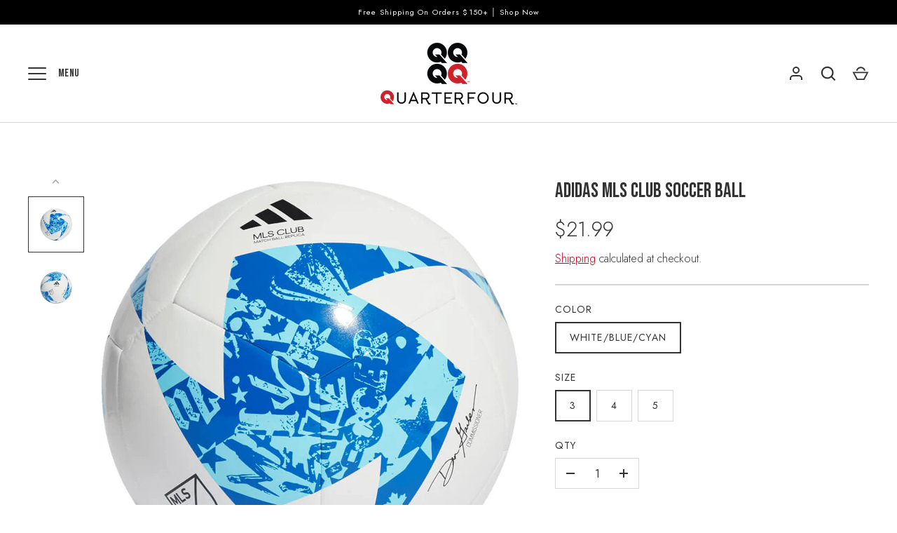

--- FILE ---
content_type: text/html; charset=utf-8
request_url: https://www.quarterfour.net/products/adidas-mls-club-soccer-ball-1
body_size: 46953
content:
<!doctype html>
<html class="no-js" lang="en">
<head>
  <!-- Alchemy 4.2.5 -->
  <meta charset="utf-8" />
<meta name="viewport" content="width=device-width,initial-scale=1.0" />
<meta http-equiv="X-UA-Compatible" content="IE=edge">

<link rel="preconnect" href="https://cdn.shopify.com" crossorigin>
<link rel="preconnect" href="https://fonts.shopify.com" crossorigin>
<link rel="preconnect" href="https://monorail-edge.shopifysvc.com"><link rel="preload" as="font" href="//www.quarterfour.net/cdn/fonts/jost/jost_n3.a5df7448b5b8c9a76542f085341dff794ff2a59d.woff2" type="font/woff2" crossorigin><link rel="preload" as="font" href="//www.quarterfour.net/cdn/fonts/jost/jost_n4.d47a1b6347ce4a4c9f437608011273009d91f2b7.woff2" type="font/woff2" crossorigin><link rel="preload" as="font" href="//www.quarterfour.net/cdn/fonts/jost/jost_i3.8d4e97d98751190bb5824cdb405ec5b0049a74c0.woff2" type="font/woff2" crossorigin><link rel="preload" as="font" href="//www.quarterfour.net/cdn/fonts/jost/jost_i4.b690098389649750ada222b9763d55796c5283a5.woff2" type="font/woff2" crossorigin><link rel="preload" as="font" href="//www.quarterfour.net/cdn/fonts/bebas_neue/bebasneue_n4.135cdbcf397f167ca17d9c75224e0af26b4b4e55.woff2" type="font/woff2" crossorigin><link rel="preload" as="font" href="//www.quarterfour.net/cdn/fonts/bebas_neue/bebasneue_n4.135cdbcf397f167ca17d9c75224e0af26b4b4e55.woff2" type="font/woff2" crossorigin><link rel="preload" as="font" href="//www.quarterfour.net/cdn/fonts/poppins/poppins_n6.aa29d4918bc243723d56b59572e18228ed0786f6.woff2" type="font/woff2" crossorigin><link rel="preload" href="//www.quarterfour.net/cdn/shop/t/5/assets/vendor.min.js?v=29476689884135146841701280359" as="script">
<link rel="preload" href="//www.quarterfour.net/cdn/shop/t/5/assets/theme.js?v=115188652593628418671701280359" as="script"><link rel="canonical" href="https://www.quarterfour.net/products/adidas-mls-club-soccer-ball-1" /><link rel="shortcut icon" href="//www.quarterfour.net/cdn/shop/files/QuarterFour_Logo_Square_FavIcon.png?v=1741816964" type="image/png" /><meta name="description" content="A RECREATIONAL SOCCER BALL BASED ON THE MLS OFFICIAL MATCH BALL. No sporting spectacle can beat soccer fans in full voice. Celebrating the songs and chants that bring MLS stadiums to life, this adidas ball gives off grungy vibes with music poster-inspired graphics. Behind that dynamic design, a machine-stitched constru">
  <title>
    Adidas MLS Club Soccer Ball &ndash; QuarterFour
  </title>
  <meta property="og:site_name" content="QuarterFour">
<meta property="og:url" content="https://www.quarterfour.net/products/adidas-mls-club-soccer-ball-1">
<meta property="og:title" content="Adidas MLS Club Soccer Ball">
<meta property="og:type" content="product">
<meta property="og:description" content="A RECREATIONAL SOCCER BALL BASED ON THE MLS OFFICIAL MATCH BALL. No sporting spectacle can beat soccer fans in full voice. Celebrating the songs and chants that bring MLS stadiums to life, this adidas ball gives off grungy vibes with music poster-inspired graphics. Behind that dynamic design, a machine-stitched constru"><meta property="og:image" content="http://www.quarterfour.net/cdn/shop/products/HT9028_1200x1200.jpg?v=1674286270">
  <meta property="og:image:secure_url" content="https://www.quarterfour.net/cdn/shop/products/HT9028_1200x1200.jpg?v=1674286270">
  <meta property="og:image:width" content="800">
  <meta property="og:image:height" content="800"><meta property="og:price:amount" content="21.99">
  <meta property="og:price:currency" content="USD"><meta name="twitter:card" content="summary_large_image">
<meta name="twitter:title" content="Adidas MLS Club Soccer Ball">
<meta name="twitter:description" content="A RECREATIONAL SOCCER BALL BASED ON THE MLS OFFICIAL MATCH BALL. No sporting spectacle can beat soccer fans in full voice. Celebrating the songs and chants that bring MLS stadiums to life, this adidas ball gives off grungy vibes with music poster-inspired graphics. Behind that dynamic design, a machine-stitched constru">

  <link href="//www.quarterfour.net/cdn/shop/t/5/assets/styles.css?v=24290926503294551611769098811" rel="stylesheet" type="text/css" media="all" />
  <script>window.performance && window.performance.mark && window.performance.mark('shopify.content_for_header.start');</script><meta name="facebook-domain-verification" content="y03s7ose0gsf7inffpszjibupivzi5">
<meta name="google-site-verification" content="zSjnX89iLKOsMF3JDZz-fxW8f0J6IjUDBAYOKvehMMA">
<meta id="shopify-digital-wallet" name="shopify-digital-wallet" content="/9637265487/digital_wallets/dialog">
<meta name="shopify-checkout-api-token" content="9d5ee35c34f1b04f3abd32e9cd04136c">
<meta id="in-context-paypal-metadata" data-shop-id="9637265487" data-venmo-supported="true" data-environment="production" data-locale="en_US" data-paypal-v4="true" data-currency="USD">
<link rel="alternate" type="application/json+oembed" href="https://www.quarterfour.net/products/adidas-mls-club-soccer-ball-1.oembed">
<script async="async" src="/checkouts/internal/preloads.js?locale=en-US"></script>
<script id="shopify-features" type="application/json">{"accessToken":"9d5ee35c34f1b04f3abd32e9cd04136c","betas":["rich-media-storefront-analytics"],"domain":"www.quarterfour.net","predictiveSearch":true,"shopId":9637265487,"locale":"en"}</script>
<script>var Shopify = Shopify || {};
Shopify.shop = "mycardinalssports-com.myshopify.com";
Shopify.locale = "en";
Shopify.currency = {"active":"USD","rate":"1.0"};
Shopify.country = "US";
Shopify.theme = {"name":"Alchemy - active","id":125218291791,"schema_name":"Alchemy","schema_version":"4.2.5","theme_store_id":657,"role":"main"};
Shopify.theme.handle = "null";
Shopify.theme.style = {"id":null,"handle":null};
Shopify.cdnHost = "www.quarterfour.net/cdn";
Shopify.routes = Shopify.routes || {};
Shopify.routes.root = "/";</script>
<script type="module">!function(o){(o.Shopify=o.Shopify||{}).modules=!0}(window);</script>
<script>!function(o){function n(){var o=[];function n(){o.push(Array.prototype.slice.apply(arguments))}return n.q=o,n}var t=o.Shopify=o.Shopify||{};t.loadFeatures=n(),t.autoloadFeatures=n()}(window);</script>
<script id="shop-js-analytics" type="application/json">{"pageType":"product"}</script>
<script defer="defer" async type="module" src="//www.quarterfour.net/cdn/shopifycloud/shop-js/modules/v2/client.init-shop-cart-sync_BT-GjEfc.en.esm.js"></script>
<script defer="defer" async type="module" src="//www.quarterfour.net/cdn/shopifycloud/shop-js/modules/v2/chunk.common_D58fp_Oc.esm.js"></script>
<script defer="defer" async type="module" src="//www.quarterfour.net/cdn/shopifycloud/shop-js/modules/v2/chunk.modal_xMitdFEc.esm.js"></script>
<script type="module">
  await import("//www.quarterfour.net/cdn/shopifycloud/shop-js/modules/v2/client.init-shop-cart-sync_BT-GjEfc.en.esm.js");
await import("//www.quarterfour.net/cdn/shopifycloud/shop-js/modules/v2/chunk.common_D58fp_Oc.esm.js");
await import("//www.quarterfour.net/cdn/shopifycloud/shop-js/modules/v2/chunk.modal_xMitdFEc.esm.js");

  window.Shopify.SignInWithShop?.initShopCartSync?.({"fedCMEnabled":true,"windoidEnabled":true});

</script>
<script>(function() {
  var isLoaded = false;
  function asyncLoad() {
    if (isLoaded) return;
    isLoaded = true;
    var urls = ["https:\/\/cdn.shopify.com\/s\/files\/1\/0096\/3726\/5487\/t\/2\/assets\/verify-meteor-menu.js?meteor_tier=premium\u0026shop=mycardinalssports-com.myshopify.com","https:\/\/cdn.nfcube.com\/instafeed-0541cb59fc67a42738271bde5a515f7c.js?shop=mycardinalssports-com.myshopify.com","https:\/\/shopify-extension.getredo.com\/main.js?widget_id=hfl2lthogeek9sx\u0026shop=mycardinalssports-com.myshopify.com"];
    for (var i = 0; i < urls.length; i++) {
      var s = document.createElement('script');
      s.type = 'text/javascript';
      s.async = true;
      s.src = urls[i];
      var x = document.getElementsByTagName('script')[0];
      x.parentNode.insertBefore(s, x);
    }
  };
  if(window.attachEvent) {
    window.attachEvent('onload', asyncLoad);
  } else {
    window.addEventListener('load', asyncLoad, false);
  }
})();</script>
<script id="__st">var __st={"a":9637265487,"offset":-21600,"reqid":"b598b4f0-9de9-4c65-9c27-605fa9d736e5-1769475976","pageurl":"www.quarterfour.net\/products\/adidas-mls-club-soccer-ball-1","u":"0f64ec48d6fb","p":"product","rtyp":"product","rid":6944037634127};</script>
<script>window.ShopifyPaypalV4VisibilityTracking = true;</script>
<script id="captcha-bootstrap">!function(){'use strict';const t='contact',e='account',n='new_comment',o=[[t,t],['blogs',n],['comments',n],[t,'customer']],c=[[e,'customer_login'],[e,'guest_login'],[e,'recover_customer_password'],[e,'create_customer']],r=t=>t.map((([t,e])=>`form[action*='/${t}']:not([data-nocaptcha='true']) input[name='form_type'][value='${e}']`)).join(','),a=t=>()=>t?[...document.querySelectorAll(t)].map((t=>t.form)):[];function s(){const t=[...o],e=r(t);return a(e)}const i='password',u='form_key',d=['recaptcha-v3-token','g-recaptcha-response','h-captcha-response',i],f=()=>{try{return window.sessionStorage}catch{return}},m='__shopify_v',_=t=>t.elements[u];function p(t,e,n=!1){try{const o=window.sessionStorage,c=JSON.parse(o.getItem(e)),{data:r}=function(t){const{data:e,action:n}=t;return t[m]||n?{data:e,action:n}:{data:t,action:n}}(c);for(const[e,n]of Object.entries(r))t.elements[e]&&(t.elements[e].value=n);n&&o.removeItem(e)}catch(o){console.error('form repopulation failed',{error:o})}}const l='form_type',E='cptcha';function T(t){t.dataset[E]=!0}const w=window,h=w.document,L='Shopify',v='ce_forms',y='captcha';let A=!1;((t,e)=>{const n=(g='f06e6c50-85a8-45c8-87d0-21a2b65856fe',I='https://cdn.shopify.com/shopifycloud/storefront-forms-hcaptcha/ce_storefront_forms_captcha_hcaptcha.v1.5.2.iife.js',D={infoText:'Protected by hCaptcha',privacyText:'Privacy',termsText:'Terms'},(t,e,n)=>{const o=w[L][v],c=o.bindForm;if(c)return c(t,g,e,D).then(n);var r;o.q.push([[t,g,e,D],n]),r=I,A||(h.body.append(Object.assign(h.createElement('script'),{id:'captcha-provider',async:!0,src:r})),A=!0)});var g,I,D;w[L]=w[L]||{},w[L][v]=w[L][v]||{},w[L][v].q=[],w[L][y]=w[L][y]||{},w[L][y].protect=function(t,e){n(t,void 0,e),T(t)},Object.freeze(w[L][y]),function(t,e,n,w,h,L){const[v,y,A,g]=function(t,e,n){const i=e?o:[],u=t?c:[],d=[...i,...u],f=r(d),m=r(i),_=r(d.filter((([t,e])=>n.includes(e))));return[a(f),a(m),a(_),s()]}(w,h,L),I=t=>{const e=t.target;return e instanceof HTMLFormElement?e:e&&e.form},D=t=>v().includes(t);t.addEventListener('submit',(t=>{const e=I(t);if(!e)return;const n=D(e)&&!e.dataset.hcaptchaBound&&!e.dataset.recaptchaBound,o=_(e),c=g().includes(e)&&(!o||!o.value);(n||c)&&t.preventDefault(),c&&!n&&(function(t){try{if(!f())return;!function(t){const e=f();if(!e)return;const n=_(t);if(!n)return;const o=n.value;o&&e.removeItem(o)}(t);const e=Array.from(Array(32),(()=>Math.random().toString(36)[2])).join('');!function(t,e){_(t)||t.append(Object.assign(document.createElement('input'),{type:'hidden',name:u})),t.elements[u].value=e}(t,e),function(t,e){const n=f();if(!n)return;const o=[...t.querySelectorAll(`input[type='${i}']`)].map((({name:t})=>t)),c=[...d,...o],r={};for(const[a,s]of new FormData(t).entries())c.includes(a)||(r[a]=s);n.setItem(e,JSON.stringify({[m]:1,action:t.action,data:r}))}(t,e)}catch(e){console.error('failed to persist form',e)}}(e),e.submit())}));const S=(t,e)=>{t&&!t.dataset[E]&&(n(t,e.some((e=>e===t))),T(t))};for(const o of['focusin','change'])t.addEventListener(o,(t=>{const e=I(t);D(e)&&S(e,y())}));const B=e.get('form_key'),M=e.get(l),P=B&&M;t.addEventListener('DOMContentLoaded',(()=>{const t=y();if(P)for(const e of t)e.elements[l].value===M&&p(e,B);[...new Set([...A(),...v().filter((t=>'true'===t.dataset.shopifyCaptcha))])].forEach((e=>S(e,t)))}))}(h,new URLSearchParams(w.location.search),n,t,e,['guest_login'])})(!0,!0)}();</script>
<script integrity="sha256-4kQ18oKyAcykRKYeNunJcIwy7WH5gtpwJnB7kiuLZ1E=" data-source-attribution="shopify.loadfeatures" defer="defer" src="//www.quarterfour.net/cdn/shopifycloud/storefront/assets/storefront/load_feature-a0a9edcb.js" crossorigin="anonymous"></script>
<script data-source-attribution="shopify.dynamic_checkout.dynamic.init">var Shopify=Shopify||{};Shopify.PaymentButton=Shopify.PaymentButton||{isStorefrontPortableWallets:!0,init:function(){window.Shopify.PaymentButton.init=function(){};var t=document.createElement("script");t.src="https://www.quarterfour.net/cdn/shopifycloud/portable-wallets/latest/portable-wallets.en.js",t.type="module",document.head.appendChild(t)}};
</script>
<script data-source-attribution="shopify.dynamic_checkout.buyer_consent">
  function portableWalletsHideBuyerConsent(e){var t=document.getElementById("shopify-buyer-consent"),n=document.getElementById("shopify-subscription-policy-button");t&&n&&(t.classList.add("hidden"),t.setAttribute("aria-hidden","true"),n.removeEventListener("click",e))}function portableWalletsShowBuyerConsent(e){var t=document.getElementById("shopify-buyer-consent"),n=document.getElementById("shopify-subscription-policy-button");t&&n&&(t.classList.remove("hidden"),t.removeAttribute("aria-hidden"),n.addEventListener("click",e))}window.Shopify?.PaymentButton&&(window.Shopify.PaymentButton.hideBuyerConsent=portableWalletsHideBuyerConsent,window.Shopify.PaymentButton.showBuyerConsent=portableWalletsShowBuyerConsent);
</script>
<script>
  function portableWalletsCleanup(e){e&&e.src&&console.error("Failed to load portable wallets script "+e.src);var t=document.querySelectorAll("shopify-accelerated-checkout .shopify-payment-button__skeleton, shopify-accelerated-checkout-cart .wallet-cart-button__skeleton"),e=document.getElementById("shopify-buyer-consent");for(let e=0;e<t.length;e++)t[e].remove();e&&e.remove()}function portableWalletsNotLoadedAsModule(e){e instanceof ErrorEvent&&"string"==typeof e.message&&e.message.includes("import.meta")&&"string"==typeof e.filename&&e.filename.includes("portable-wallets")&&(window.removeEventListener("error",portableWalletsNotLoadedAsModule),window.Shopify.PaymentButton.failedToLoad=e,"loading"===document.readyState?document.addEventListener("DOMContentLoaded",window.Shopify.PaymentButton.init):window.Shopify.PaymentButton.init())}window.addEventListener("error",portableWalletsNotLoadedAsModule);
</script>

<script type="module" src="https://www.quarterfour.net/cdn/shopifycloud/portable-wallets/latest/portable-wallets.en.js" onError="portableWalletsCleanup(this)" crossorigin="anonymous"></script>
<script nomodule>
  document.addEventListener("DOMContentLoaded", portableWalletsCleanup);
</script>

<link id="shopify-accelerated-checkout-styles" rel="stylesheet" media="screen" href="https://www.quarterfour.net/cdn/shopifycloud/portable-wallets/latest/accelerated-checkout-backwards-compat.css" crossorigin="anonymous">
<style id="shopify-accelerated-checkout-cart">
        #shopify-buyer-consent {
  margin-top: 1em;
  display: inline-block;
  width: 100%;
}

#shopify-buyer-consent.hidden {
  display: none;
}

#shopify-subscription-policy-button {
  background: none;
  border: none;
  padding: 0;
  text-decoration: underline;
  font-size: inherit;
  cursor: pointer;
}

#shopify-subscription-policy-button::before {
  box-shadow: none;
}

      </style>
<script id="sections-script" data-sections="product-recommendations" defer="defer" src="//www.quarterfour.net/cdn/shop/t/5/compiled_assets/scripts.js?v=46509"></script>
<script>window.performance && window.performance.mark && window.performance.mark('shopify.content_for_header.end');</script>
  <script>document.documentElement.className = document.documentElement.className.replace('no-js', 'js');</script>

<meta name="google-site-verification" content="CaEvtmQhgJ2HBaL7Z4CNNiN7PsCy2hIdNSshdAxT1rU" />
<!-- BEGIN app block: shopify://apps/redo/blocks/redo_app_embed/c613644b-6df4-4d11-b336-43a5c06745a1 --><!-- BEGIN app snippet: env -->

<script>
  if (typeof process === "undefined") {
    process = {};
  }
  process.env ??= {};
  process.env.AMPLITUDE_API_KEY = "b5eacb35b49c693d959231826b35f7ca";
  process.env.IPIFY_API_KEY = "at_S8q5xe1hwi5jKf6CSb4V661KXTKK2";
  process.env.REDO_API_URL = "https://shopify-cdn.getredo.com";
  process.env.REDO_CHAT_WIDGET_URL = "https://chat-widget.getredo.com";
  process.env.REDO_SHOPIFY_SERVER_URL = "https://shopify-server.getredo.com";

  if (typeof redoStorefront === "undefined") {
    redoStorefront = {};
  }
  redoStorefront.env ??= {};
  redoStorefront.env.AMPLITUDE_API_KEY = "b5eacb35b49c693d959231826b35f7ca";
  redoStorefront.env.IPIFY_API_KEY = "at_S8q5xe1hwi5jKf6CSb4V661KXTKK2";
  redoStorefront.env.REDO_API_URL = "https://shopify-cdn.getredo.com";
  redoStorefront.env.REDO_CHAT_WIDGET_URL = "https://chat-widget.getredo.com";
  redoStorefront.env.REDO_SHOPIFY_SERVER_URL = "https://shopify-server.getredo.com";
</script>
<!-- END app snippet -->
<script>
  const parts = navigator.userAgent.split(" ").map(part => btoa(part)).join("").replace(/=/g, "").toLowerCase();
  if (!parts.includes("2hyb21lluxpz2h0ag91c2") && !parts.includes("w90bwzwcg93zxikdiwmjipk")) {
    const script = document.createElement("script");
    script.async = true;
    script.src = "https://cdn.shopify.com/extensions/019bfcec-5c62-7d09-b9ad-b7164aebb55e/redo-v1.140872/assets/main.js";
    document.head.appendChild(script);
  }
</script>

<!-- END app block --><!-- BEGIN app block: shopify://apps/ang-extra-menu/blocks/embed-app/ec904fae-fd98-4243-8db5-01051f1af95f -->


  <link
    rel="stylesheet"
    href="https://emenu.flastpick.com/data/mycardinalssports-com/custom.css?v=1710859140"
  >









  <link rel="preconnect" href="https://fonts.googleapis.com">
  <link rel="preconnect" href="https://fonts.gstatic.com" crossorigin>
  <link href="https://fonts.googleapis.com/css2?family=Bebas+Neue:wght@400&family=Jost:ital,wght@0,100;0,200;0,300;0,400;0,500;0,600;0,700;0,800;0,900;1,100;1,200;1,300;1,400;1,500;1,600;1,700;1,800;1,900&display=swap" rel="stylesheet">

<script id="nx8HmVar" type="text/javascript">
  const H2M_MARKET_ID = "1424785487";
  const H2M_APP_IS_URL = "https://cdn.shopify.com/extensions/019bc9b2-e3d4-7a29-830b-cfaefa9b3454/hyper-menu-374/assets/h2m-app.js";
  const H2M_BREADCRUMB_URL = "https://cdn.shopify.com/extensions/019bc9b2-e3d4-7a29-830b-cfaefa9b3454/hyper-menu-374/assets/h2m-breadcrumbs.js";
  const NX8_HM_CURRENCY_FORMAT = "${{amount}}";
  const NX8_HM_LINKS = [{
      id: "main-menu",
      title: "Main menu",
      items: ["/",],
  },{
      id: "footer",
      title: "Footer menu",
      items: ["/search",],
  },{
      id: "quarterfour-services",
      title: "QuarterFour Services",
      items: ["/pages/mvp-rewards","/pages/quarterfour-custom",],
  },{
      id: "customer-service",
      title: "Customer Service",
      items: ["/pages/shipping","/pages/employment-application","/pages/donations","/pages/privacy-policy",],
  },{
      id: "about-us",
      title: "About QuarterFour",
      items: ["/pages/our-history","/pages/contact-us","/pages/hours-locations","/pages/company-directory",],
  },{
      id: "mens-apparel",
      title: "Men's Apparel",
      items: ["/collections/mens-apparel","/collections/mens-apparel/Men's-Bottoms","/collections/mens-apparel/Men's-Tops","/collections/mens-apparel/M-Underwear",],
  },{
      id: "mens-accessories",
      title: "Men's Accessories",
      items: ["/collections/mens-accessories","/collections/mens-accessories/M-Belts","/collections/mens-accessories/M-Face-Masks-&-Gaiters","/collections/mens-accessories/M-Gloves","/collections/mens-accessories/M-Headwear","/collections/mens-accessories/M-Silicone-Rings","/collections/mens-accessories/M-Socks",],
  },{
      id: "mens-licensed-teams",
      title: "Men's Licensed Teams",
      items: ["/collections/mens-licensed-teams/M-LBK-Matadors","/collections/mens-licensed-teams/M-MLB","/collections/mens-licensed-teams/M-NBA","/collections/mens-licensed-teams/M-NCAA","/collections/mens-licensed-teams/M-NFL","/collections/mens-licensed-teams/M-NHL",],
  },{
      id: "womens-apparel",
      title: "Women's Apparel",
      items: ["/collections/womens-apparel","/collections/womens-apparel/W-Activewear","/collections/womens-apparel/W-Fashion-Apparel","/collections/womens-apparel/Free-People-Movement","/collections/what-we-love-womens/Gameday-Ready","/collections/womens-apparel/W-Golf-Apparel","/collections/womens-apparel/W-Jordan-Apparel","/collections/womens-apparel/W-Licensed-Teams","/collections/womens-apparel/W-Snow-&-Outdoor-Apparel",],
  },{
      id: "womens-accessories",
      title: "Women's Accessories",
      items: ["/collections/womens-accessories/W-Bags+Wallets-&-Keys","/collections/womens-accessories/W-Belts","/collections/womens-accessories/W-Blankets","/collections/womens-accessories/Candy","/collections/womens-accessories/Car-Fresheners","/collections/womens-accessories/W-Face-Masks-&-Hygiene","/collections/womens-accessories/Fragrance-Accessories","/collections/womens-accessories/W-Gloves","/collections/womens-accessories/W-Hair-Accessories","/collections/womens-accessories/W-Headwear","/collections/womens-accessories/W-Jewelry","/collections/womens-accessories/Skin-&-Hair-Care","/collections/womens-accessories/W-Socks","/collections/womens-accessories/W-Sunglasses",],
  },{
      id: "what-we-love",
      title: "What We Love",
      items: ["/collections/what-we-love-womens/As-Seen-On-Instagram","/collections/what-we-love-womens/Florals","/collections/what-we-love-womens/Gameday-Ready","/collections/what-we-love-womens/Graphic-Tees","/collections/what-we-love-womens/Leather","/collections/what-we-love-womens/Metallic","/collections/what-we-love-womens/Restocks","/collections/what-we-love-womens/Smiley-Faces","/collections/what-we-love-womens/Starstruck-Collection","/collections/what-we-love-womens/Western%2FFringe",],
  },{
      id: "womens-shoes",
      title: "Women's Shoes",
      items: ["/collections/womens-shoes-1","/collections/womens-shoes-1/W-Basketball-Shoes","/collections/womens-shoes-1/W-Golf-Shoes","/collections/womens-shoes-1/W-Fashion-Shoes","/collections/womens-shoes-1/W-Hiking-&-Trail-Shoes","/collections/womens-shoes-1/W-Lifestyle-Shoes","/collections/womens-shoes-1/W-Pickleball-Shoes","/collections/womens-shoes-1/W-Running-Shoes","/collections/womens-shoes-1/W-Slides-&-Sandals","/collections/womens-shoes-1/W-Softball-Shoes","/collections/womens-shoes-1/W-Sportstyle-Shoes","/collections/womens-shoes-1/W-Tennis-Shoes","/collections/womens-shoes-1/W-Track-Shoes","/collections/womens-shoes-1/W-Training-&-Gym-Shoes","/collections/womens-shoes-1/W-Volleyball-Shoes",],
  },{
      id: "mens-shoes",
      title: "Men's Shoes",
      items: ["/collections/mens-shoes-1","/collections/mens-shoes-1/M-Baseball-Shoes","/collections/mens-shoes-1/M-Basketball-Shoes","/collections/mens-shoes-1/M-Boots","/collections/mens-shoes-1/M-Football-Shoes","/collections/mens-shoes-1/M-Golf-Shoes","/collections/mens-shoes-1/M-Hiking-&Trail-Shoes","/collections/mens-shoes-1/M-Jordan-Shoes","/collections/mens-shoes-1/M-Lifestyle-Shoes","/collections/mens-shoes-1/M-Pickleball-Shoes","/collections/mens-shoes-1/M-Running-Shoes","/collections/mens-shoes-1/M-Slides-&-Sandals","/collections/mens-shoes-1/M-Sportstyle-Shoes","/collections/mens-shoes-1/M-Tennis-Shoes","/collections/mens-shoes-1/M-Track-Shoes","/collections/mens-shoes-1/M-Training-&Gym-Shoes","/collections/mens-shoes-1/M-Wrestling-Shoes",],
  },{
      id: "lbk-collection",
      title: "LBK Collection",
      items: ["/collections/lbk-collection/Gamblin'-Gauchos","/collections/lbk-collection/LBK-Headwear","/collections/lbk-collection/LBK-Home-Decor","/collections/lbk-collection/LBK-Matadors","/collections/lbk-collection/LBK-Pullovers-&-Hoodies","/collections/lbk-collection/LBK-Tees-&-Tops",],
  },{
      id: "lubbock-christian-university",
      title: "Lubbock Christian University",
      items: ["/collections/lubbock-christian-university","/collections/lubbock-christian-university/LCU-Decals","/collections/lubbock-christian-university/LCU-Headwear","/collections/lubbock-christian-university/LCU-Tees-&-Tops",],
  },{
      id: "local-high-schools",
      title: "Local High Schools",
      items: ["/collections/local-high-schools/CHS","/collections/local-high-schools/EHS","/collections/local-high-schools/FHS","/collections/local-collections/PAT","/collections/local-high-schools/LCP","/collections/local-high-schools/LHS","/collections/local-high-schools/MHS",],
  },{
      id: "infant-toddler-apparel",
      title: "Infant & Toddler Apparel",
      items: ["/collections/infant-toddler","/collections/infant-toddler/I&T-Boys-Apparel","/collections/infant-toddler/I&T-Girls-Apparel",],
  },{
      id: "kids-apparel",
      title: "Kids Apparel",
      items: ["/collections/kids-apparel","/collections/kids-apparel/K-Boys-Apparel","/collections/kids-apparel/K-Boys-Bottoms","/collections/kids-apparel/K-Boys-Outfits-&-Sets","/collections/kids-apparel/K-Boys-Tops","/collections/kids-apparel/K-Girls-Apparel","/collections/kids-apparel/K-Girls-Bottoms","/collections/kids-apparel/K-Girls-Outfits-&-Sets","/collections/kids-apparel/K-Girls-Tops","/collections/kids-apparel/K-Licensed-Teams",],
  },{
      id: "youth-accessories",
      title: "Youth Accessories",
      items: ["/collections/youth-accessories/Y-Belts","/collections/youth-accessories/Y-Face-Masks","/collections/youth-accessories/Y-Gloves","/collections/youth-accessories/Y-Headwear","/collections/youth-accessories/Y-Socks",],
  },{
      id: "youth-shoes",
      title: "Youth Shoes",
      items: ["/collections/youth-shoes","/collections/youth-shoes/Infant-&-Toddler-Shoes","/collections/youth-shoes/Kids-Shoes",],
  },{
      id: "all-collections",
      title: "All collections",
      items: ["/collections/new-arrivals","/collections/sale","/collections/mens-1","/collections/womens-1","/collections/youth-1","/collections/accessories-1","/collections/sports-equipment","/collections/red-raider-zone-1","/collections/local-collections",],
  },{
      id: "accessories-1",
      title: "Accessories 1",
      items: ["/collections/accessories-1","/collections/accessories-1/Bags","/collections/accessories-1/Belts","/collections/accessories-1/Candles","/collections/accessories-1/Candy","/collections/accessories-1/Car-Fresheners","/collections/accessories-1/Drinkware","/collections/accessories-1/Face-Masks-&-Hygiene","/collections/accessories-1/Footwear-Accessories","/collections/accessories-1/Gloves","/collections/accessories-2/Headwear","/collections/accessories-1/Home-Decor",],
  },{
      id: "mens",
      title: "Men's",
      items: ["/collections/mens-apparel","/collections/mens-accessories","/collections/mens-shoes-1","/collections/mens-licensed-teams",],
  },{
      id: "red-raider-zone",
      title: "Red Raider Zone",
      items: ["/collections/red-raider-zone-accessories","/collections/mens-red-raider-zone","/collections/womens-red-raider-zone","/collections/youth-red-raider-zone",],
  },{
      id: "womens",
      title: "Women's",
      items: ["/collections/womens-apparel","/collections/womens-accessories","/collections/womens-shoes-1","/collections/what-we-love-womens",],
  },{
      id: "youth",
      title: "Youth",
      items: ["/collections/infant-toddler","/collections/kids-apparel","/collections/youth-accessories","/collections/youth-shoes",],
  },{
      id: "mens-red-raider-zone",
      title: "Men's Red Raider Zone",
      items: ["/collections/mens-red-raider-zone","/collections/mens-red-raider-zone/Sideline-Provisions","/collections/mens-red-raider-zone/M-RRZ-Accessories","/collections/mens-red-raider-zone/M-RRZ-Apparel","/collections/mens-red-raider-zone/M-RRZ-UA-Sideline-Gear","/collections/mens-red-raider-zone/M-RRZ-Vintage-&-Throwback","/collections/mens-red-raider-zone/M-RRZ-By-Sport",],
  },{
      id: "womens-red-raider-zone",
      title: "Women's Red Raider Zone",
      items: ["/collections/womens-red-raider-zone","/collections/womens-red-raider-zone/Sideline-Provisions","/collections/womens-red-raider-zone/W-RRZ-Accessories","/collections/womens-red-raider-zone/W-RRZ-Apparel","/collections/womens-red-raider-zone/W-RRZ-UA-Sideline-Gear","/collections/womens-red-raider-zone/W-RRZ-Vintage-&-Throwback","/collections/womens-red-raider-zone/W-RRZ-By-Sport",],
  },{
      id: "youth-red-raider-zone",
      title: "Youth Red Raider Zone",
      items: ["/collections/youth-red-raider-zone","/collections/youth-red-raider-zone/Sideline-Provisions","/collections/youth-red-raider-zone/Infant-&-Toddler-RRZ","/collections/youth-red-raider-zone/Kids-RRZ","/collections/youth-red-raider-zone/Y-RRZ-UA-Sideline-Gear","/collections/youth-red-raider-zone/Y-RRZ-Vintage-&-Throwback","/collections/youth-red-raider-zone/Y-RRZ-By-Sport",],
  },{
      id: "red-raider-zone-accessories",
      title: "Red Raider Zone Accessories",
      items: ["/collections/red-raider-zone-accessories/Sideline-Provisions","/collections/red-raider-zone-accessories/RRZ-Backpacks-&-Bags","/collections/red-raider-zone-accessories/RRZ-Car-Accessories","/collections/red-raider-zone-accessories/RRZ-Drinkware","/collections/red-raider-zone-accessories/RRZ-Face-Masks","/collections/red-raider-zone-accessories/RRZ-Games","/collections/red-raider-zone-accessories/RRZ-Golf-Accessories","/collections/red-raider-zone-accessories/RRZ-Headwear","/collections/red-raider-zone-accessories/RRZ-Home-&-Office","/collections/red-raider-zone-accessories/RRZ-Jewelry","/collections/red-raider-zone-accessories/RRZ-Lanyards","/collections/red-raider-zone-accessories/RRZ-Magnets-&-Stickers","/collections/red-raider-zone-accessories/RRZ-Outdoor-Accessories","/collections/red-raider-zone-accessories/RRZ-Pet-Accessories","/collections/red-raider-zone-accessories/RRZ-Scarves","/collections/red-raider-zone-accessories/RRZ-Socks","/collections/red-raider-zone-accessories/RRZ-Sports-Balls","/collections/red-raider-zone-accessories/RRZ-Wristbands",],
  },{
      id: "local-collections",
      title: "Local Collections",
      items: ["/collections/lbk-collection","/collections/lubbock-christian-university","/collections/local-high-schools","/collections/cardinals-branded",],
  },{
      id: "240770318415-child-2d5974eb4c151525f42e191e0dbe91ff-legacy-headwear",
      title: "Headwear",
      items: ["/collections/mens-accessories/M-Headwear","/collections/mens-accessories/M-Beanies","/collections/mens-accessories/M-Caps","/collections/mens-accessories/M-Gaiters-&-Balaclavas","/collections/mens-accessories/M-Hats","/collections/mens-accessories/M-Headbands-&-Sweatbands","/collections/mens-accessories/M-Visors",],
  },{
      id: "283286208591-child-f3472fb50cff0fe65e7fc975c81b76ea-legacy-activewear",
      title: "Activewear",
      items: ["/collections/womens-apparel/W-Activewear","/collections/womens-apparel/W-Active-Bottoms","/collections/womens-apparel/W-Active-Pullover%2FHoodies","/collections/womens-apparel/W-Sports-Bras","/collections/womens-apparel/W-Active-Tees-&-Tops",],
  },{
      id: "283286274127-child-7884d6815d6ade0fa9b148f63244b0f3-legacy-golf-apparel",
      title: "Golf Apparel",
      items: ["/collections/womens-apparel/W-Golf-Apparel","/collections/womens-apparel/W-Golf-Polos","/collections/womens-apparel/W-Golf-Pullovers","/collections/womens-apparel/W-Golf-Shorts","/collections/womens-apparel/W-Golf-Skirts-&-Skorts",],
  },{
      id: "283286339663-child-275f8438f36f1c256bb37248a609547a-legacy-snow-outdoor",
      title: "Snow & Outdoor",
      items: ["/collections/womens-apparel/W-Snow-&-Outdoor-Apparel","/collections/womens-apparel/W-Snow-Base-Layer-Apparel","/collections/womens-apparel/W-Snow-Gloves","/collections/womens-apparel/W-Outdoor-Jackets-&-Vests","/collections/womens-apparel/W-Snow-Pants",],
  },{
      id: "283286405199-child-c76ae5441d2ca48cc08e1aaceeb398ca-legacy-licensed-teams",
      title: "Licensed Teams",
      items: ["/collections/womens-apparel/W-Licensed-Teams","/collections/womens-apparel/W-LBK-Matadors","/collections/womens-apparel/W-MLB","/collections/womens-apparel/W-NBA","/collections/womens-apparel/W-NCAA","/collections/womens-apparel/W-NFL","/collections/womens-apparel/W-NHL",],
  },{
      id: "283287617615-child-190657831ad6041e4e37fe4e2e8e5426-legacy-ncaa",
      title: "NCAA",
      items: ["/collections/womens-red-raider-zone","/collections/womens-apparel/W-More-NCAA",],
  },{
      id: "283287715919-child-5fe561dd3b1dc15db40fd84c9c50c9d1-legacy-nfl",
      title: "NFL",
      items: ["/collections/womens-apparel/W-Kansas-City-Chiefs","/collections/womens-apparel/W-Seattle-Seahawks",],
  },{
      id: "283288600655-child-a6a39a66671645900bf1bd90dad886f3-legacy-bottoms",
      title: "Bottoms",
      items: ["/collections/womens-apparel/W-Active-Bottoms","/collections/womens-apparel/W-Joggers-&-Sweatpants","/collections/womens-apparel/W-Leggings-&-Tights","/collections/womens-apparel/W-Active-Shorts","/collections/womens-apparel/W-Active-Skorts","/collections/womens-apparel/W-Softball-Pants",],
  },{
      id: "283288666191-child-f71ca3a5ced32c636c615ef2750d3333-legacy-tees-tops",
      title: "Tees & Tops",
      items: ["/collections/womens-apparel/W-Active-Tees-&-Tops","/collections/womens-apparel/W-Active-LS-Tops","/collections/womens-apparel/W-Active-SS-Tops","/collections/womens-apparel/W-Active-Sleeveless-Tops",],
  },{
      id: "283288731727-child-c55d0c44a6de36dfc63b7f85e29baa37-legacy-pullovers-hoodies",
      title: "Pullovers & Hoodies",
      items: ["/collections/womens-apparel/W-Active-Pullover%2FHoodies","/collections/womens-apparel/W-Active-Hoodies","/collections/womens-apparel/W-Active-Full-Zip-Jackets","/collections/womens-apparel/W-Active-Pullovers",],
  },{
      id: "240778477647-child-a300a06a957d49697ff503d87a6ec7ad-legacy-headwear",
      title: "Headwear",
      items: ["/collections/womens-accessories/W-Headwear","/collections/womens-accessories/W-Beanies","/collections/womens-accessories/W-Caps","/collections/womens-accessories/W-Gaiters-&-Balaclavas","/collections/womens-accessories/W-Hats","/collections/womens-accessories/W-Headbands-&-Sweatbands","/collections/womens-accessories/W-Visors",],
  },{
      id: "283289452623-child-09ff0ac638026bff7c9fc7f8a967e034-legacy-face-masks-hygiene",
      title: "Face Masks & Hygiene",
      items: ["/collections/womens-accessories/W-Face-Masks-&-Hygiene","/collections/womens-accessories/W-Face-Masks","/collections/womens-accessories/W-Gaiters","/collections/womens-accessories/W-Hygiene-Accessories",],
  },{
      id: "283289616463-child-12b4725b7fdd9e2c7de5872712138273-legacy-bags-wallets-keychains",
      title: "Bags, Wallets & Keychains",
      items: ["/collections/womens-accessories/W-Bags+Wallets-&-Keys","/collections/womens-accessories/W-Bags-&-Purses","/collections/womens-accessories/W-Keychains","/collections/womens-accessories/W-Wallets",],
  },{
      id: "283289681999-child-f1c9ec4a9f1748cb9a5aee211c3ccf86-legacy-bags-purses",
      title: "Bags & Purses",
      items: ["/collections/womens-accessories/W-Bags","/collections/womens-accessories/W-Backpacks","/collections/womens-accessories/W-Clear-Bags","/collections/womens-accessories/W-Coin-Purses","/collections/womens-accessories/W-Purses",],
  },{
      id: "283289976911-child-38b330b3bfdcbf1c0a3ff58b97f314e6-legacy-jewelry",
      title: "Jewelry",
      items: ["/collections/womens-accessories/W-Jewelry","/collections/womens-accessories/W-Bracelets","/collections/womens-accessories/W-Earrings","/collections/womens-accessories/W-Necklaces","/collections/womens-accessories/W-Rings",],
  },{
      id: "283290140751-child-76b4e40ac43ec47c6dff0f1e53f681c8-legacy-rings",
      title: "Rings",
      items: ["/collections/womens-accessories/W-Metal-Rings","/collections/womens-accessories/W-Silicone-Rings",],
  },{
      id: "266559455311-child-5c7f511f851d9b138ef97dbcff9fca42-legacy-fashion",
      title: "Fashion",
      items: ["/collections/womens-shoes-1/W-Fashion-Shoes","/collections/womens-shoes-1/W-Boots-&-Booties","/collections/womens-shoes-1/W-Fashion-Slide-&-Sandals","/collections/womens-shoes-1/W-Fashion-Slip-Ons","/collections/womens-shoes-1/W-Fashion-Sneakers","/collections/womens-shoes-1/W-Heels-&-Wedges",],
  },{
      id: "283290370127-child-8f123630aed244f3d876d29258862eaa-legacy-slides-sandals",
      title: "Slides & Sandals",
      items: ["/collections/womens-shoes-1/W-Fashion-Slide-&-Sandals","/collections/womens-shoes-1/W-Fashion-Sandals","/collections/womens-shoes-1/W-Fashion-Slides",],
  },{
      id: "283290796111-child-e6873cf42beb04e6cf7d6190fca08106-legacy-lifestyle-casual",
      title: "Lifestyle & Casual",
      items: ["/collections/womens-shoes-1/W-Lifestyle-Shoes","/collections/womens-shoes-1/W-Lifestyle-Slip-Ons","/collections/womens-shoes-1/W-Lifestyle-Sneakers",],
  },{
      id: "266559553615-child-d79a86fc67e0d40b1215f21c610ce9ef-legacy-slides-sandals",
      title: "Slides & Sandals",
      items: ["/collections/womens-shoes-1/W-Slides-&-Sandals","/collections/womens-shoes-1/W-Sandals","/collections/womens-shoes-1/W-Slides",],
  },{
      id: "283292336207-child-42843d6715a47b5bde5e4b0fbed308e9-legacy-coronado-mustangs",
      title: "Coronado Mustangs",
      items: ["/collections/local-high-schools/CHS","/collections/local-high-schools/CHS-Apparel","/collections/local-high-schools/CHS-Accessories",],
  },{
      id: "283292368975-child-df047bbfd15e1f39bf8013e4129af791-legacy-estacado-matadors",
      title: "Estacado Matadors",
      items: ["/collections/local-high-schools/EHS","/collections/local-high-schools/EHS-Apparel","/collections/local-high-schools/EHS-Accessories",],
  },{
      id: "283292401743-child-31e2bc954591e237236813b3f8296a00-legacy-frenship-tigers",
      title: "Frenship Tigers",
      items: ["/collections/local-high-schools/FHS","/collections/local-high-schools/FHS-Apparel","/collections/local-high-schools/FHS-Accessories",],
  },{
      id: "283292434511-child-92d3989a36965cce5d68a8d489151246-legacy-lubbock-cooper-pirates",
      title: "Lubbock-Cooper Pirates",
      items: ["/collections/local-high-schools/PIR","/collections/local-high-schools/PIR-Apparel","/collections/local-high-schools/PIR-Accessories",],
  },{
      id: "283292500047-child-e187ae7366ca35e4baa0b66d351ba957-legacy-lubbock-high-westerners",
      title: "Lubbock  High Westerners",
      items: ["/collections/local-high-schools/LHS","/collections/local-high-schools/LHS-Apparel","/collections/local-high-schools/LHS-Accessories",],
  },{
      id: "283292532815-child-b4e881c44459cfa9e4cfd8b41086916c-legacy-monterey-plainsmen",
      title: "Monterey Plainsmen",
      items: ["/collections/local-high-schools/MHS","/collections/local-high-schools/MHS-Apparel","/collections/local-high-schools/MHS-Accessories",],
  },{
      id: "283293253711-child-09935b69f78fb09add32aae85c4694b1-legacy-apparel",
      title: "Apparel",
      items: ["/collections/local-high-schools/CHS-Apparel","/collections/local-high-schools/CHS-Adult-Apparel","/collections/local-high-schools/CHS-Youth-Apparel",],
  },{
      id: "283293679695-child-fdcd8a5622eaf3633c6d0c39ce74ec4d-legacy-apparel",
      title: "Apparel",
      items: ["/collections/local-high-schools/EHS-Apparel","/collections/local-high-schools/EHS-Adult-Apparel","/collections/local-high-schools/EHS-Youth-Apparel",],
  },{
      id: "283293745231-child-397ffbd3a5d6484e1fc42e505844f660-legacy-apparel",
      title: "Apparel",
      items: ["/collections/local-high-schools/FHS-Apparel","/collections/local-high-schools/FHS-Adult-Apparel","/collections/local-high-schools/FHS-Youth-Apparel",],
  },{
      id: "283293876303-child-fdf8985abe59e5824a4a0624b66b1636-legacy-apparel",
      title: "Apparel",
      items: ["/collections/local-high-schools/PIR-Apparel","/collections/local-high-schools/PIR-Adult-Apparel","/collections/local-high-schools/PIR-Youth-Apparel",],
  },{
      id: "283294007375-child-a25c00323dc81876a6252c15fe8da92b-legacy-apparel",
      title: "Apparel",
      items: ["/collections/local-high-schools/LHS-Apparel","/collections/local-high-schools/LHS-Adult-Apparel","/collections/local-high-schools/LHS-Youth-Apparel",],
  },{
      id: "283294072911-child-d69c404af9eaf3a031d85d21467b1228-legacy-apparel",
      title: "Apparel",
      items: ["/collections/local-high-schools/MHS-Apparel","/collections/local-high-schools/MHS-Adult-Apparel","/collections/local-high-schools/MHS-Youth-Apparel",],
  },{
      id: "283296727119-child-e68ffe7edeaa68665e16d3bedd88785f-legacy-face-masks-gaiters",
      title: "Face Masks & Gaiters",
      items: ["/collections/mens-accessories/M-Face-Masks-&-Gaiters","/collections/mens-accessories/M-Face-Masks","/collections/mens-accessories/M-Gaiters",],
  },{
      id: "283297054799-child-48a8d4a1524c831f671564b0ce6951ff-legacy-ncaa",
      title: "NCAA",
      items: ["/collections/mens-red-raider-zone","/collections/mens-licensed-teams/M-More-NCAA",],
  },{
      id: "283297120335-child-a3b7a9b3225578e5a77cfc1505c5d1c3-legacy-nfl",
      title: "NFL",
      items: ["/collections/mens-licensed-teams/M-Dallas-Cowboys","/collections/mens-licensed-teams/M-Kansas-City-Chiefs","/collections/mens-licensed-teams/M-Seattle-Seahawks",],
  },{
      id: "283297251407-child-3e8f7abb1ee7c0aed594ac124ab1d97c-legacy-nhl",
      title: "NHL",
      items: ["/collections/mens-licensed-teams/M-Dallas-Stars",],
  },{
      id: "283287584847-child-57d83befce2baf879b49dbd1a09c5a03-legacy-mlb",
      title: "MLB",
      items: ["/collections/womens-apparel/W-MLB","/collections/womens-apparel/W-Boston-Red-Sox","/collections/womens-apparel/W-Chicago-Cubs","/collections/womens-apparel/W-Cleveland-Guardians","/collections/womens-apparel/W-Colorado-Rockies","/collections/womens-apparel/W-Houston-Astros","/collections/womens-apparel/W-Los-Angeles-Angels","/collections/womens-apparel/W-Los-Angeles-Dodgers","/collections/womens-apparel/W-Miami-Marlins","/collections/womens-apparel/W-New-York-Mets","/collections/womens-apparel/W-New-York-Yankees","/collections/womens-apparel/W-Philadelphia-Phillies","/collections/womens-apparel/W-Pittsburgh-Pirates","/collections/womens-apparel/W-Seattle-Mariners","/collections/womens-apparel/W-Texas-Rangers","/collections/womens-apparel/W-Toronto-Blue-Jays","/collections/womens-apparel/W-Washington-Nationals",],
  },{
      id: "283287814223-child-2d63186c3e21a21795237a4b43331afd-legacy-nhl",
      title: "NHL",
      items: ["/collections/womens-apparel/W-Dallas-Stars",],
  },{
      id: "283297873999-child-1563ff3cbbaacec7b28af46fd2e15639-legacy-headwear",
      title: "Headwear",
      items: ["/collections/youth-accessories/Y-Headwear","/collections/youth-accessories/Y-Beanies","/collections/youth-accessories/Y-Caps","/collections/youth-accessories/Y-Hats-&-Visors","/collections/youth-accessories/Y-Headbands-&-Sweatbands",],
  },{
      id: "283300528207-child-9a56a3862cf43f837e4be6e285228fdc-legacy-licensed-teams",
      title: "LICENSED TEAMS",
      items: ["/collections/kids-apparel/K-LBK-Matadors","/collections/kids-apparel/K-MLB","/collections/kids-apparel/K-NCAA","/collections/kids-apparel/K-NFL",],
  },{
      id: "283300626511-child-ee7caa00d358b824b926ae7a926503f2-legacy-tops",
      title: "Tops",
      items: ["/collections/kids-apparel/K-Boys-Tops","/collections/kids-apparel/K-Boys-Jackets-&-Vests","/collections/kids-apparel/K-Boys-Base-Layer-Tops","/collections/kids-apparel/K-Boys-Button-Downs","/collections/kids-apparel/K-Boys-Pullovers%2FHoodies","/collections/kids-apparel/K-Boys-Polos","/collections/kids-apparel/K-Boys-Tees",],
  },{
      id: "283300692047-child-0efed66e59f85255d97499a8bcd8f1c0-legacy-jackets-vests",
      title: "Jackets & Vests",
      items: ["/collections/kids-apparel/K-Boys-Jackets-&-Vests","/collections/kids-apparel/K-Boys-Jackets","/collections/kids-apparel/K-Boys-Vests","/collections/kids-apparel/K-Boys-Winter-Coats",],
  },{
      id: "283300954191-child-9e271d6af1c6b58133994fc1fd775641-legacy-pullovers-hoodies",
      title: "Pullovers & Hoodies",
      items: ["/collections/kids-apparel/K-Boys-Pullovers%2FHoodies","/collections/kids-apparel/K-Boys-Hoodies","/collections/kids-apparel/K-Boys-Pullovers",],
  },{
      id: "283301118031-child-16effc11eb7caf35fd036c1d70d3847c-legacy-shirts-tees",
      title: "Shirts & Tees",
      items: ["/collections/kids-apparel/K-Boys-Tees","/collections/kids-apparel/K-Boys-LS-Tees","/collections/kids-apparel/K-Boys-SS-Tees","/collections/kids-apparel/K-Boys-Sleeveless-Tees",],
  },{
      id: "283301281871-child-36d4d49feffdf9df4f9d8a1e3d8c8e1c-legacy-bottoms",
      title: "Bottoms",
      items: ["/collections/kids-apparel/K-Boys-Bottoms","/collections/kids-apparel/K-Boys-Sweatpants","/collections/kids-apparel/K-Boys-Leggings-&-Tights","/collections/kids-apparel/K-Boys-Pants","/collections/kids-apparel/K-Boys-Shorts","/collections/kids-apparel/K-Boys-Underwear",],
  },{
      id: "283301347407-child-a293e623fb0b1fb212d0649605263a65-legacy-outfits-sets",
      title: "Outfits & Sets",
      items: ["/collections/kids-apparel/K-Boys-Outfits-&-Sets","/collections/kids-apparel/K-Boys-LS-&-Jacket-Sets","/collections/kids-apparel/K-Boys-SS-&-Tank-Sets","/collections/kids-apparel/K-Boys-Pants-Sets","/collections/kids-apparel/K-Boys-Shorts-Sets",],
  },{
      id: "283301576783-child-f7959131c2a0590b20b1eb89c86c56fa-legacy-outfits-sets",
      title: "Outfits & Sets",
      items: ["/collections/kids-apparel/K-Girls-Outfits-&-Sets","/collections/kids-apparel/K-Girls-LS-&-Jacket-Sets","/collections/kids-apparel/K-Girls-SS-&-Sleeveless-Sets","/collections/kids-apparel/K-Girls-Pants-Sets","/collections/kids-apparel/K-Girls-Shorts-Sets",],
  },{
      id: "283301773391-child-c3b2a6dfaa3f5d4aa0e27fef9ccbb044-legacy-tops",
      title: "Tops",
      items: ["/collections/kids-apparel/K-Girls-Tops","/collections/kids-apparel/K-Girls-Jackets-&-Vests","/collections/kids-apparel/K-Girls-Pullovers%2FHoodies","/collections/kids-apparel/K-Girls-Tees","/collections/kids-apparel/K-Girls-Sports-Bras",],
  },{
      id: "283301838927-child-41f37f1048199039c0dd37d453dc7c69-legacy-bottoms",
      title: "Bottoms",
      items: ["/collections/kids-apparel/K-Girls-Bottoms","/collections/kids-apparel/K-Girls-Sweatpants","/collections/kids-apparel/K-Girls-Leggings-&-Tights","/collections/kids-apparel/K-Girls-Shorts","/collections/kids-apparel/K-Girls-Skirts-&-Skorts","/collections/kids-apparel/K-Snow-Pants","/collections/kids-apparel/K-Girls-Softball-Pants",],
  },{
      id: "283301969999-child-14f8754a9a33f01d4f8f078550ed7592-legacy-pants",
      title: "Pants",
      items: ["/collections/kids-apparel/K-Boys-Pants","/collections/kids-apparel/K-Boys-Baseball-Pants","/collections/kids-apparel/K-Boys-Football-Pants","/collections/kids-apparel/K-Boys-Golf-Pants","/collections/kids-apparel/K-Snow-Pants",],
  },{
      id: "283302035535-child-3586eb3c8c77ff48bd02348b073f7495-legacy-shorts",
      title: "Shorts",
      items: ["/collections/kids-apparel/K-Boys-Shorts","/collections/kids-apparel/K-Boys-Activewear-Shorts","/collections/kids-apparel/K-Boys-Golf-Shorts","/collections/kids-apparel/K-Boys-Swim-Shorts",],
  },{
      id: "283302297679-child-bc6dee613bb33c71c084110ca30dfdd2-legacy-jackets-vests",
      title: "Jackets & Vests",
      items: ["/collections/kids-apparel/K-Girls-Jackets-&-Vests","/collections/kids-apparel/K-Girls-Jackets","/collections/kids-apparel/K-Girls-Vests","/collections/kids-apparel/K-Girls-Winter-Coats",],
  },{
      id: "283302461519-child-a092a8d9e277791a7425199d6864bcd7-legacy-pullovers-hoodies",
      title: "Pullovers & Hoodies",
      items: ["/collections/kids-apparel/K-Girls-Pullovers%2FHoodies","/collections/kids-apparel/K-Girls-Hoodies","/collections/kids-apparel/K-Girls-Pullovers",],
  },{
      id: "283302592591-child-9c5a1117362da267990597a21ae61003-legacy-shirts-tees",
      title: "Shirts & Tees",
      items: ["/collections/kids-apparel/K-Girls-Tees","/collections/kids-apparel/K-Girls-LS-Tees","/collections/kids-apparel/K-Girls-SS-Tees","/collections/kids-apparel/K-Girls-Sleeveless-Tees",],
  },{
      id: "283302887503-child-0eeeedbbb26ba9d72b7d931d7d942cef-legacy-ncaa",
      title: "NCAA",
      items: ["/collections/youth-red-raider-zone","/collections/kids-apparel/K-More-NCAA",],
  },{
      id: "283302985807-child-9666a7ccdf378c0c63d165235df664b8-legacy-nfl",
      title: "NFL",
      items: ["/collections/kids-apparel/K-Kansas-City-Chiefs","/collections/kids-apparel/K-More-NFL",],
  },{
      id: "266557816911-child-d839c2c6e0fc1e9b9b7aa062d1e44b67-legacy-lifestyle-casual",
      title: "Lifestyle & Casual",
      items: ["/collections/mens-shoes-1/M-Lifestyle-Shoes","/collections/mens-shoes-1/M-Slip-Ons","/collections/mens-shoes-1/M-Sneakers",],
  },{
      id: "266557882447-child-b2004862029cf1c97c425911e5c7a8e1-legacy-slides-sandals",
      title: "Slides & Sandals",
      items: ["/collections/mens-shoes-1/M-Slides-&-Sandals","/collections/mens-shoes-1/M-Sandals","/collections/mens-shoes-1/M-Slides",],
  },{
      id: "283321663567-child-59bbea2a51dcd2d8d6b2085e98ff79ec-legacy-infant-toddler",
      title: "Infant & Toddler",
      items: ["/collections/youth-shoes/Infant-&-Toddler-Shoes","/collections/youth-shoes/I&T-Boots","/collections/youth-shoes/I&T-Jordan-Shoes","/collections/youth-shoes/I&T-Slides-&-Sandals","/collections/youth-shoes/I&T-Slip-Ons","/collections/youth-shoes/I&T-Sneakers","/collections/youth-shoes/I&T-Water-Shoes",],
  },{
      id: "283322187855-child-9f81593c0d93532c485a985aac31e1e8-legacy-kids",
      title: "Kids",
      items: ["/collections/youth-shoes/Kids-Shoes","/collections/youth-shoes/K-Baseball%2FSoftball-Shoes","/collections/youth-shoes/K-Basketball-Shoes","/collections/youth-shoes/K-Boots","/collections/youth-shoes/K-Football-Shoes","/collections/youth-shoes/K-Golf-Shoes","/collections/youth-shoes/K-Hiking-&-Trail-Shoes","/collections/youth-shoes/K-Jordan-Shoes","/collections/youth-shoes/K-Lifestyle-Shoes","/collections/youth-shoes/K-Running-Shoes","/collections/youth-shoes/K-Slides-&-Sandals","/collections/youth-shoes/K-Soccer-Shoes","/collections/youth-shoes/K-Training-&-Gym-Shoes","/collections/youth-shoes/K-Water-Shoes",],
  },{
      id: "283321958479-child-be1960ffe0ea5bc9df350f50b9471a81-legacy-slides-sandals",
      title: "Slides & Sandals",
      items: ["/collections/youth-shoes/I&T-Slides-&-Sandals","/collections/youth-shoes/I&T-Sandals","/collections/youth-shoes/I&T-Slides",],
  },{
      id: "283322515535-child-6178ddaa40f170b78f73571e933cd8e4-legacy-lifestyle-casual",
      title: "Lifestyle & Casual",
      items: ["/collections/youth-shoes/K-Lifestyle-Shoes","/collections/youth-shoes/K-Lifestyle-Slip-Ons","/collections/youth-shoes/K-Lifestyle-Sneakers",],
  },{
      id: "283322613839-child-9a7f285e51016196e492673536ff5c52-legacy-slides-sandals",
      title: "Slides & Sandals",
      items: ["/collections/youth-shoes/K-Slides-&-Sandals","/collections/youth-shoes/K-Sandals","/collections/youth-shoes/K-Slides",],
  },{
      id: "283386576975-child-b37d3c0ac82c2dc108c3fea9daf149b6-legacy-shop-by-ttu-sport",
      title: "Shop By TTU Sport",
      items: ["/collections/mens-red-raider-zone/M-RRZ-Basketball","/collections/mens-red-raider-zone/M-RRZ-Baseball","/collections/mens-red-raider-zone/M-RRZ-Cheer","/collections/mens-red-raider-zone/M-RRZ-Cross-Country","/collections/mens-red-raider-zone/M-RRZ-Pom","/collections/mens-red-raider-zone/M-RRZ-Soccer","/collections/mens-red-raider-zone/M-RRZ-Softball","/collections/mens-red-raider-zone/M-RRZ-Tennis","/collections/mens-red-raider-zone/M-RRZ-Track-&-Field","/collections/mens-red-raider-zone/M-RRZ-Volleyball",],
  },{
      id: "283386642511-child-0136b45c1ebbfacefbd2efcf68972c1c-legacy-shop-by-ttu-sport",
      title: "Shop By TTU Sport",
      items: ["/collections/womens-red-raider-zone/W-RRZ-Basketball","/collections/womens-red-raider-zone/W-RRZ-Baseball","/collections/womens-red-raider-zone/W-RRZ-Cheer","/collections/womens-red-raider-zone/W-RRZ-Cross-Country","/collections/womens-red-raider-zone/W-RRZ-Pom","/collections/womens-red-raider-zone/W-RRZ-Soccer","/collections/womens-red-raider-zone/W-RRZ-Softball","/collections/womens-red-raider-zone/W-RRZ-Tennis","/collections/womens-red-raider-zone/W-RRZ-Track-&-Field","/collections/womens-red-raider-zone/W-RRZ-Volleyball",],
  },{
      id: "267955011663-child-8bbe83589af8bc78f9a846737465bf76-legacy-infant-toddler",
      title: "Infant & Toddler",
      items: ["/collections/youth-red-raider-zone/Infant-&-Toddler-RRZ","/collections/youth-red-raider-zone/I&T-RRZ-Bottoms","/collections/youth-red-raider-zone/I&T-RRZ-Dresses","/collections/youth-red-raider-zone/I&T-RRZ-Headwear","/collections/youth-red-raider-zone/I&T-RRZ-Outfits-&-Sets","/collections/youth-red-raider-zone/I&T-RRZ-Tops",],
  },{
      id: "283389132879-child-ae6c13830023e06ee773dbe142bd42e0-legacy-shop-by-ttu-sport",
      title: "Shop By TTU Sport",
      items: ["/collections/youth-red-raider-zone/Y-RRZ-Basketball","/collections/youth-red-raider-zone/Y-RRZ-Baseball","/collections/youth-red-raider-zone/Y-RRZ-Football",],
  },{
      id: "283387789391-child-f22418b97f045ceeff223feb73b23a4f-legacy-accessories",
      title: "Accessories",
      items: ["/collections/womens-red-raider-zone/W-RRZ-Accessories","/collections/womens-red-raider-zone/W-RRZ-Face-Masks","/collections/womens-red-raider-zone/W-RRZ-Headwear","/collections/womens-red-raider-zone/W-RRZ-Shoes","/collections/womens-red-raider-zone/W-RRZ-Socks","/collections/womens-red-raider-zone/W-RRZ-Wristbands",],
  },{
      id: "267953995855-child-b641bb6940eb6068b899f8c5a63fff9b-legacy-headwear",
      title: "Headwear",
      items: ["/collections/womens-red-raider-zone/W-RRZ-Headwear","/collections/womens-red-raider-zone/W-RRZ-Beanies","/collections/womens-red-raider-zone/W-RRZ-Caps","/collections/womens-red-raider-zone/W-RRZ-Hats-&-Visors","/collections/womens-red-raider-zone/W-RRZ-Headbands",],
  },{
      id: "267955142735-child-5ba8501f2a8387c43691499033a527f3-legacy-tops",
      title: "Tops",
      items: ["/collections/youth-red-raider-zone/I&T-RRZ-Tops","/collections/youth-red-raider-zone/I&T-RRZ-Button-Downs","/collections/youth-red-raider-zone/I&T-RRZ-Jackets-&-Vests","/collections/youth-red-raider-zone/I&T-RRZ-Jerseys","/collections/youth-red-raider-zone/I&T-RRZ-Onesies","/collections/youth-red-raider-zone/I&T-RRZ-Pullovers","/collections/youth-red-raider-zone/I&T-RRZ-Tees",],
  },{
      id: "267955175503-child-c2d69c307bca672ae0e3a32cbfd1bfe5-legacy-kids",
      title: "Kids",
      items: ["/collections/youth-red-raider-zone/Kids-RRZ","/collections/youth-red-raider-zone/K-RRZ-Bottoms","/collections/youth-red-raider-zone/K-RRZ-Dresses","/collections/youth-red-raider-zone/K-RRZ-Face-Masks","/collections/youth-red-raider-zone/K-RRZ-Headwear","/collections/youth-red-raider-zone/K-RRZ-Outfits-&-Sets","/collections/youth-red-raider-zone/K-RRZ-Socks","/collections/youth-red-raider-zone/K-RRZ-Tops",],
  },{
      id: "267955404879-child-3126557a9a33d097af2b0c1ac03306de-legacy-tops",
      title: "Tops",
      items: ["/collections/youth-red-raider-zone/K-RRZ-Tops","/collections/youth-red-raider-zone/K-RRZ-Button-Downs","/collections/youth-red-raider-zone/K-RRZ-Jackets-&-Vests","/collections/youth-red-raider-zone/K-RRZ-Jerseys","/collections/youth-red-raider-zone/K-RRZ-Polos","/collections/youth-red-raider-zone/K-RRZ-Pullovers-&-Hoodies","/collections/youth-red-raider-zone/K-RRZ-Tees",],
  },{
      id: "267955241039-child-7294a2c0914341b1848c00522b61e87a-legacy-headwear",
      title: "Headwear",
      items: ["/collections/youth-red-raider-zone/K-RRZ-Headwear","/collections/youth-red-raider-zone/K-RRZ-Beanies","/collections/youth-red-raider-zone/K-RRZ-Caps","/collections/youth-red-raider-zone/K-RRZ-Hats-&-Visors",],
  },{
      id: "283387887695-child-256ee8e203581e08c9ed5c37850cda7e-legacy-accessories",
      title: "Accessories",
      items: ["/collections/mens-red-raider-zone/M-RRZ-Accessories","/collections/mens-red-raider-zone/M-RRZ-Face-Masks","/collections/mens-red-raider-zone/M-RRZ-Headwear","/collections/mens-red-raider-zone/M-RRZ-Shoes","/collections/mens-red-raider-zone/M-RRZ-Socks","/collections/mens-red-raider-zone/M-RRZ-Wristbands",],
  },{
      id: "267953143887-child-ca67e35ac1dcee5bc998b920dbf67992-legacy-headwear",
      title: "Headwear",
      items: ["/collections/mens-red-raider-zone/M-RRZ-Headwear","/collections/mens-red-raider-zone/M-RRZ-Beanies","/collections/mens-red-raider-zone/M-RRZ-Caps","/collections/mens-red-raider-zone/M-RRZ-Hats-&-Visors","/collections/mens-red-raider-zone/M-RRZ-Headbands",],
  },{
      id: "267955470415-child-4b70807dc562183a5fe0d4c138abece8-legacy-backpacks-bags",
      title: "Backpacks & Bags",
      items: ["/collections/red-raider-zone-accessories/RRZ-Backpacks-&-Bags","/collections/red-raider-zone-accessories/RRZ-Backpacks","/collections/red-raider-zone-accessories/RRZ-Clear-Bags","/collections/red-raider-zone-accessories/RRZ-Coolers","/collections/red-raider-zone-accessories/RRZ-Luggage","/collections/red-raider-zone-accessories/RRZ-Purses","/collections/red-raider-zone-accessories/RRZ-Wallets",],
  },{
      id: "267955568719-child-7d6d59ac5961bd59fc02fcbda14e8ad2-legacy-headwear",
      title: "Headwear",
      items: ["/collections/red-raider-zone-accessories/RRZ-Headwear","/collections/red-raider-zone-accessories/RRZ-Adult-Headwear","/collections/red-raider-zone-accessories/RRZ-Youth-Headwear",],
  },{
      id: "283390443599-child-ba6ca07d5eeac09a384eee4169beea7e-legacy-adult",
      title: "Adult",
      items: ["/collections/red-raider-zone-accessories/RRZ-Adult-Headwear","/collections/red-raider-zone-accessories/RRZ-Adult-Beanies","/collections/red-raider-zone-accessories/RRZ-Adult-Caps","/collections/red-raider-zone-accessories/RRZ-Adult-Hats-&-Visors","/collections/red-raider-zone-accessories/RRZ-Adult-Headbands",],
  },{
      id: "283390509135-child-b49eaf897d438e32dfa4f2d9b9b756ab-legacy-youth",
      title: "Youth",
      items: ["/collections/red-raider-zone-accessories/RRZ-Youth-Headwear","/collections/red-raider-zone-accessories/RRZ-Youth-Beanies","/collections/red-raider-zone-accessories/RRZ-Youth-Caps","/collections/red-raider-zone-accessories/RRZ-Youth-Hats-&-Visors",],
  },{
      id: "283391426639-child-2bb0ecce45419ef258bcd228b92e43cb-legacy-car-accessories",
      title: "Car Accessories",
      items: ["/collections/red-raider-zone-accessories/RRZ-Car-Accessories","/collections/red-raider-zone-accessories/RRZ-Decals","/collections/red-raider-zone-accessories/RRZ-Emblems","/collections/red-raider-zone-accessories/RRZ-License-Plate-Frames",],
  },{
      id: "267955699791-child-8906ca80be68063eb7f270842c7b4526-legacy-home-office",
      title: "Home & Office",
      items: ["/collections/red-raider-zone-accessories/RRZ-Home-&-Office","/collections/red-raider-zone-accessories/RRZ-Blankets-&-Pillows","/collections/red-raider-zone-accessories/RRZ-Helmets","/collections/red-raider-zone-accessories/RRZ-Home-Decor",],
  },{
      id: "283392114767-child-e5801ca7d3c7d6b5cadd712c38cee8ca-legacy-sports-balls",
      title: "Sports Balls",
      items: ["/collections/red-raider-zone-accessories/RRZ-Sports-Balls","/collections/red-raider-zone-accessories/RRZ-Autograph-Balls","/collections/red-raider-zone-accessories/RRZ-Basketballs","/collections/red-raider-zone-accessories/RRZ-Footballs","/collections/red-raider-zone-accessories/RRZ-Playground-Balls",],
  },{
      id: "283392278607-child-9505773ce5faa730445f11da7d5e2b19-legacy-magnets-stickers",
      title: "Magnets & Stickers",
      items: ["/collections/red-raider-zone-accessories/RRZ-Magnets-&-Stickers","/collections/red-raider-zone-accessories/RRZ-Decals","/collections/red-raider-zone-accessories/RRZ-Face-Tattoos%2FStickers","/collections/red-raider-zone-accessories/RRZ-Magnets","/collections/red-raider-zone-accessories/RRZ-Stickers",],
  },{
      id: "283392704591-child-c3cfd949775d57a5364559f1743162a9-legacy-outdoor-accessories",
      title: "Outdoor Accessories",
      items: ["/collections/red-raider-zone-accessories/RRZ-Outdoor-Accessories","/collections/red-raider-zone-accessories/RRZ-Chairs-&-Tents","/collections/red-raider-zone-accessories/RRZ-Flags-&-Banners","/collections/red-raider-zone-accessories/RRZ-Towels",],
  },{
      id: "sports-equipment",
      title: "Sports Equipment",
      items: ["/collections/sports-equipment/Athletic-Cups%2FSupporters","/collections/all-sports-equipment/Balls","/collections/sports-equipment/Baseball-&-Softball","/collections/sports-equipment/Basic-Sportswear","/collections/sports-equipment/Basketball","/collections/sports-equipment/Boxing","/collections/sports-equipment/Coaching-Equipment","/collections/sports-equipment/Chairs-&-Tents","/collections/sports-equipment/Disc-Golf","/collections/sports-equipment/Exercise-Equipment","/collections/sports-equipment/Field-&-PE-Equipment","/collections/sports-equipment/Football","/collections/sports-equipment/Golf-Equipment","/collections/sports-equipment/Medical-Supplies","/collections/sports-equipment/Pickleball","/collections/sports-equipment/Soccer","/collections/sports-equipment/Track-&-Field-Equipment","/collections/sports-equipment/Volleyball",],
  },{
      id: "accessories",
      title: "Accessories",
      items: ["/collections/accessories-1/Bags","/collections/accessories-1/Belts","/collections/accessories-1/Candy","/collections/accessories-1/Car-Fresheners","/collections/accessories-1/Drinkware","/collections/accessories-1/Face-Masks-&-Hygiene","/collections/accessories-1/Footwear-Accessories","/collections/accessories-1/Fragrance-Accessories","/collections/accessories-1/Gloves","/collections/accessories-1/Headwear","/collections/accessories-1/Home-Decor","/collections/accessories-1/Key-Chains","/collections/accessories-1/Lanyards","/collections/accessories-1/Licenced-Teams","/collections/accessories-1/Outdoor-Accessories","/collections/accessories-1/Poolside-Accessories","/collections/accessories-1/Silicone-Rings","/collections/accessories-1/Snow-Accessories","/collections/accessories-1/Skin-&-Hair-Products","/collections/accessories-1/Sunglasses-&-Accessories","/collections/accessories-1/Toys","/collections/accessories-1/Wristbands",],
  },{
      id: "283392933967-child-0c4a3a681eafd590e2e8b0500781acb0-legacy-bags",
      title: "Bags",
      items: ["/collections/accessories-1/Bags","/collections/accessories-1/Backpacks","/collections/accessories-1/Clear-Bags","/collections/accessories-1/Duffle-Bags","/collections/accessories-1/Purses","/collections/accessories-1/Hip-Packs","/collections/accessories-1/Sack-Packs",],
  },{
      id: "283392999503-child-639ae5cc0895f3208cd82569fd6af7d8-legacy-backpacks",
      title: "Backpacks",
      items: ["/collections/accessories-1/Backpacks","/collections/accessories-1/Adult-Backpacks","/collections/accessories-1/Youth-Backpacks",],
  },{
      id: "283393753167-child-1ce9f7ca4ed8e801210cebe8310e8ba6-legacy-footwear",
      title: "Footwear",
      items: ["/collections/accessories-1/Footwear-Accessories","/collections/accessories-1/Insoles","/collections/accessories-1/Shoe-Cleaners","/collections/accessories-1/Shoelaces","/collections/accessories-1/Socks",],
  },{
      id: "283393851471-child-af01af4a3d0a2a3fa46621b8316504fb-legacy-socks",
      title: "Socks",
      items: ["/collections/accessories-1/Socks","/collections/accessories-1/Adult-Socks","/collections/accessories-1/Youth-Socks",],
  },{
      id: "283394080847-child-4276706c66fc8459d12fb17f21b564a3-legacy-headwear",
      title: "Headwear",
      items: ["/collections/accessories-1/Headwear","/collections/accessories-1/Adult-Headwear","/collections/accessories-1/Youth-Headwear",],
  },{
      id: "283394146383-child-8fe7e6c57f9e4dfbc2e774d8c92653a4-legacy-adult",
      title: "Adult",
      items: ["/collections/accessories-1/Adult-Headwear","/collections/accessories-1/Adult-Beanies","/collections/accessories-1/Adult-Caps","/collections/accessories-1/Adult-Gaiters%2FBalaclavas","/collections/accessories-1/Adult-Hats","/collections/accessories-1/Adult-Headband%2FSweatbands","/collections/accessories-1/Adult-Visors",],
  },{
      id: "283394211919-child-534916cd4325a07e71abd6e0be009f00-legacy-youth",
      title: "Youth",
      items: ["/collections/accessories-1/Youth-Headwear","/collections/accessories-1/Youth-Beanies","/collections/accessories-1/Youth-Caps","/collections/accessories-1/Youth-Gaiters%2FBalaclavas","/collections/accessories-1/Youth-Hats","/collections/accessories-1/Youth-Headband%2FSweatbands","/collections/accessories-1/Youth-Visors",],
  },{
      id: "283394998351-child-83e0d4ca5ae4a4e74606be2287acecf4-legacy-face-masks-hygiene",
      title: "Face Masks & Hygiene",
      items: ["/collections/accessories-1/Face-Masks-&-Hygiene","/collections/accessories-1/Adult-Masks-&-Gaiters","/collections/accessories-1/Youth-Masks-&-Gaiters","/collections/accessories-1/Hygiene-Accessories",],
  },{
      id: "283395063887-child-9ac65f64ec276d1916335fe009d2794e-legacy-adult",
      title: "Adult",
      items: ["/collections/accessories-1/Adult-Masks-&-Gaiters","/collections/accessories-1/Adult-Face-Masks","/collections/accessories-1/Adult-Gaiters",],
  },{
      id: "283395293263-child-e2e9a512cce7a6515daac4884a008d9a-legacy-silicone-rings",
      title: "Silicone Rings",
      items: ["/collections/accessories-1/Silicone-Rings","/collections/accessories-1/Men's-Silicone-Rings","/collections/accessories-1/Women's-Silicone-Rings",],
  },{
      id: "283395522639-child-31d01e848e963c89d5bd92024cf1bd1c-legacy-outdoor-accessories",
      title: "Outdoor Accessories",
      items: ["/collections/accessories-1/Outdoor-Accessories","/collections/accessories-1/Chairs","/collections/accessories-1/Outdoor-Games","/collections/accessories-1/Hammocks","/collections/accessories-1/Hand-&-Toe-Warmers","/collections/accessories-1/Knives","/collections/accessories-1/Lanterns-&-Lights","/collections/accessories-1/Sunscreen",],
  },{
      id: "283395752015-child-0dfad457272f6186586bb81917f71f5c-legacy-poolside",
      title: "Poolside",
      items: ["/collections/accessories-1/Poolside-Accessories","/collections/accessories-1/Floats-&-Floaties","/collections/accessories-1/Swim-Goggles","/collections/accessories-1/Poolside-Misc-Accessories","/collections/accessories-1/Sunscreen","/collections/accessories-1/Swim-Caps",],
  },{
      id: "283395981391-child-17a460713cd989493fa7ed62492efe42-legacy-ski-snowboard",
      title: "Ski & Snowboard",
      items: ["/collections/accessories-1/Snow-Accessories","/collections/ski-snowboard-accessories/Beanies","/collections/ski-snowboard-accessories/Gaiters%2FBalaclavas","/collections/ski-snowboard-accessories/Gloves","/collections/accessories-1/Ski-&-Snowboard-Goggles","/collections/accessories-1/Hand-&-Toe-Warmers","/collections/accessories-1/Ski-&-Snowboard-Helmets",],
  },{
      id: "283396046927-child-491ff4eac994ab947b6c86164b95eef9-legacy-goggles",
      title: "Goggles",
      items: ["/collections/accessories-1/Ski-&-Snowboard-Goggles","/collections/accessories-1/A--Ski-&-Snowboard-Goggles","/collections/accessories-1/Y-Ski-&-Snowboard-Goggles",],
  },{
      id: "283396177999-child-52b5fb08765bfc8aea1c47778183785f-legacy-helmets",
      title: "Helmets",
      items: ["/collections/accessories-1/Ski-&-Snowboard-Helmets","/collections/accessories-1/A-Ski-&-Snowboard-Helmets","/collections/accessories-1/Y-Ski-&-Snowboard-Helmets",],
  },{
      id: "283396440143-child-f3b6346dd1a8d8deadfe99fb460875fe-legacy-gloves",
      title: "Gloves",
      items: ["/collections/accessories-1/Gloves","/collections/accessories-1/Adult-Gloves","/collections/accessories-1/Youth-Gloves",],
  },{
      id: "283413839951-child-c786744cf98af9e2fba42cdcd4d7fce5-legacy-baseball-softball",
      title: "Baseball & Softball",
      items: ["/collections/sports-equipment/Baseball-&-Softball","/collections/sports-equipment/Baseballs-&-Softballs","/collections/sports-equipment/Baseball-Bases","/collections/sports-equipment/Batting-Gloves","/collections/sports-equipment/Baseball-Bat-Wraps","/collections/sports-equipment/Baseball-Bats","/collections/all-sports-equipment/Baseball-Belts","/collections/sports-equipment/Baseball%2FSoftball-Cleats","/collections/sports-equipment/Baseball-Bags","/collections/sports-equipment/Field-Gloves","/collections/sports-equipment/Baseball-Misc.-Equipment","/collections/sports-equipment/Baseball-Protective-Gear","/collections/sports-equipment/Baseball-Sunglasses","/collections/sports-equipment/Baseball-Training-Equip.",],
  },{
      id: "283413938255-child-c24e836bc7340a1ade467a51e034ba6e-legacy-field-gloves",
      title: "Field Gloves",
      items: ["/collections/sports-equipment/Field-Gloves","/collections/sports-equipment/Baseball-Catcher's-Mitts","/collections/sports-equipment/Fastpitch-Field-Gloves","/collections/sports-equipment/Baseball-1st-Base-Gloves","/collections/sports-equipment/Baseball-Infield-Gloves","/collections/all-sports-equipment/Left-Hand-Gloves","/collections/sports-equipment/Baseball-Outfield-Gloves","/collections/sports-equipment/Baseball-Pitcher-Gloves","/collections/sports-equipment/Baseball-Utility-Gloves","/collections/sports-equipment/Youth-Ball-Gloves",],
  },{
      id: "283414265935-child-8cdeaeceedad9fcdb1b8af5dc54e419c-legacy-bats",
      title: "Bats",
      items: ["/collections/sports-equipment/Baseball-Bats","/collections/sports-equipment/Fastpitch-Bats","/collections/sports-equipment/HS-Baseball-Bats","/collections/sports-equipment/Junior%2FSenior-League-Bats","/collections/sports-equipment/Tee-Ball-Bats","/collections/sports-equipment/Wood%2FFungo-Baseball-Bats","/collections/sports-equipment/Youth-Baseball-Bats",],
  },{
      id: "283414495311-child-8b7e33924d456d0b36cb3ebce0b7d98b-legacy-cleats",
      title: "Cleats",
      items: ["/collections/sports-equipment/Baseball%2FSoftball-Cleats","/collections/sports-equipment/Men's-Baseball-Cleats","/collections/sports-equipment/Women's-Softball-Cleats","/collections/sports-equipment/Youth-Baseball-Cleats",],
  },{
      id: "283414659151-child-8ffdb83125b8781bf6a4260a2073e17a-legacy-football",
      title: "Football",
      items: ["/collections/sports-equipment/Football","/collections/sports-equipment/Football-Cleats","/collections/sports-equipment/Footballs","/collections/sports-equipment/Football-Gloves","/collections/sports-equipment/Football-Misc-Accessories","/collections/sports-equipment/Football-Training-Equip.","/collections/sports-equipment/Football-Protective-Gear",],
  },{
      id: "accessories-2",
      title: "Accessories 2",
      items: ["/collections/accessories-1/Key-Chains","/collections/accessories-1/Lip-Balms-&-Chapsticks","/collections/accessories-1/Outdoor-Accessories","/collections/accessories-1/Poolside-Accessories","/collections/accessories-1/Self-Care-Accessories","/collections/accessories-1/Silicone-Rings","/collections/accessories-1/Snow-Accessories","/collections/accessories-1/Skin-&-Hair-Products","/collections/accessories-1/Sunglasses","/collections/accessories-1/Toys","/collections/accessories-1/Wristbands","/collections/accessories-1/Watch-Bands",],
  },{
      id: "sports-equipment-1",
      title: "Sports Equipment 1",
      items: ["/collections/sports-equipment","/collections/sports-equipment/Athletic-Cups%2FSupporters","/collections/sports-equipment/Balls","/collections/sports-equipment/Baseball-&-Softball","/collections/sports-equipment/Basic-Sportswear","/collections/sports-equipment/Basketball","/collections/sports-equipment/Boxing","/collections/sports-equipment/Coaching-Equipment","/collections/sports-equipment/Chairs-&-Tents",],
  },{
      id: "sports-equipment-2",
      title: "Sports Equipment 2",
      items: ["/collections/sports-equipment/Disc-Golf","/collections/sports-equipment/Exercise-Equipment","/collections/sports-equipment/Field-&-PE-Equipment","/collections/sports-equipment/Football","/collections/sports-equipment/Golf-Equipment","/collections/sports-equipment/Medical-Supplies","/collections/sports-equipment/Soccer","/collections/sports-equipment/Volleyball",],
  },{
      id: "283419607119-child-c3676e44bdc3e87bce81e27561942dd9-legacy-balls",
      title: "Balls",
      items: ["/collections/sports-equipment/Baseballs-&-Softballs","/collections/sports-equipment/Baseballs","/collections/sports-equipment/Softballs",],
  },{
      id: "283416002639-child-3eca7759d48bc294f74be163fe0a31e7-legacy-boxing",
      title: "Boxing",
      items: ["/collections/sports-equipment/Boxing","/collections/sports-equipment/Boxing-Bags-&-Chains","/collections/sports-equipment/Boxing-Gloves","/collections/sports-equipment/Boxing-Hand-Wraps","/collections/sports-equipment/Mouthguards",],
  },{
      id: "283413905487-child-35450a67f7f791f6ce5803ff96ca1745-legacy-batting-gloves",
      title: "Batting Gloves",
      items: ["/collections/sports-equipment/Batting-Gloves","/collections/sports-equipment/Adult-Batting-Gloves","/collections/sports-equipment/Youth-Batting-Gloves",],
  },{
      id: "accessories-equipment",
      title: "Accessories & Equipment",
      items: ["/collections/accessories-1","/collections/sports-equipment",],
  },{
      id: "283415478351-child-92bc6da2b0ee0c6f31c41e528f7ffafb-legacy-protective-gear",
      title: "Protective Gear",
      items: ["/collections/sports-equipment/Baseball-Protective-Gear","/collections/sports-equipment/Baseball-Catcher's-Gear","/collections/sports-equipment/Baseball-Face-Guards","/collections/sports-equipment/Baseball-Helmets","/collections/sports-equipment/Baseball-Leg-&-Arm-Guards","/collections/sports-equipment/Mouthguards",],
  },{
      id: "283415511119-child-c2552e88722ea1a04efe405c20d577da-legacy-basketball",
      title: "Basketball",
      items: ["/collections/sports-equipment/Basketball","/collections/sports-equipment/Basketball-Arm%2FLeg-Sleeve","/collections/sports-equipment/Basketballs","/collections/sports-equipment/Basketball-Boards-&-Rims","/collections/sports-equipment/Basketball-Misc.-Access","/collections/sports-equipment/Basketball-Practice-Wear","/collections/sports-equipment/Basketball-Shoes",],
  },{
      id: "283415969871-child-abb78f8d133613354d534896a223487b-legacy-balls",
      title: "Balls",
      items: ["/collections/all-sports-equipment/Balls","/collections/all-sports-equipment/Baseballs","/collections/all-sports-equipment/Basketballs","/collections/all-sports-equipment/Footballs","/collections/sports-equipment/Playground-Balls","/collections/sports-equipment/Soccer-Balls","/collections/all-sports-equipment/Softballs","/collections/sports-equipment/Tennis-Balls","/collections/sports-equipment/Volleyballs",],
  },{
      id: "283415642191-child-90219b103cc05e44496f6af47756de6f-legacy-protective-gear",
      title: "Protective Gear",
      items: ["/collections/sports-equipment/Football-Protective-Gear","/collections/sports-equipment/Football-Arm-Sleeves","/collections/sports-equipment/Football-Chin%2FMouth-Guard","/collections/sports-equipment/Football-Helmets","/collections/sports-equipment/Football-Pads",],
  },{
      id: "283415543887-child-1f8f37259d93663f02dce1f426526fe1-legacy-gloves",
      title: "Gloves",
      items: ["/collections/sports-equipment/Football-Gloves","/collections/sports-equipment/Adult-Football-Gloves","/collections/sports-equipment/Youth-Football-Gloves",],
  },{
      id: "283422195791-child-f7efe8281831d2d076edb9b67df4a590-legacy-cleats",
      title: "Cleats",
      items: ["/collections/sports-equipment/Football-Cleats","/collections/sports-equipment/Adult-Football-Cleats","/collections/sports-equipment/Youth-Football-Cleats",],
  },{
      id: "283415937103-child-8e55a5e8fc50b0270c07a5d59c0d1227-legacy-volleyball",
      title: "Volleyball",
      items: ["/collections/sports-equipment/Volleyball","/collections/sports-equipment/Volleyball-Knee-Pads","/collections/sports-equipment/Volleyball-Misc.-Access","/collections/sports-equipment/Mouthguards","/collections/sports-equipment/Volleyball-Shoes","/collections/sports-equipment/Volleyball-Shorts","/collections/sports-equipment/Volleyballs",],
  },{
      id: "283415904335-child-940a9bbab852a7df2d14c5d8f3ccd923-legacy-soccer",
      title: "Soccer",
      items: ["/collections/sports-equipment/Soccer","/collections/sports-equipment/Soccer-Misc.-Accessories","/collections/sports-equipment/Soccer-Shin-Guards","/collections/sports-equipment/Soccer-Balls",],
  },{
      id: "283423047759-child-cfaac1ea50f658d40f57efdd8f2e1d43-legacy-shoes",
      title: "Shoes",
      items: ["/collections/sports-equipment/Basketball-Shoes","/collections/sports-equipment/Adult-Basketball-Shoes","/collections/sports-equipment/Youth-Basketball-Shoes",],
  },{
      id: "283414855759-child-88c319103fa06ef348d010e25af08dcf-legacy-disc-golf",
      title: "Disc Golf",
      items: ["/collections/sports-equipment/Disc-Golf","/collections/sports-equipment/Disc-Golf-Accessories","/collections/sports-equipment/Disc-Golf-Discs",],
  },{
      id: "283415740495-child-cb9e4fde2839e613a720a195b16bca88-legacy-medical-supplies",
      title: "Medical Supplies",
      items: ["/collections/sports-equipment/Medical-Supplies%2FSupports","/collections/sports-equipment/Braces-&-Supports","/collections/sports-equipment/Compression-Sleeves","/collections/sports-equipment/Medical-Supplies-&-Tape",],
  },{
      id: "283396407375-child-6ed6e116e685b7bc20b07414662c0b64-legacy-drinkware",
      title: "Drinkware",
      items: ["/collections/accessories-1/Drinkware","/collections/accessories-1/Drinkware-Accessories","/collections/accessories-1/Coolers","/collections/accessories-1/Cups-&-Bottles",],
  },{
      id: "283684012111-child-db2a0d494bdcb8db7ad5605ea2e0a46d-legacy-home-decor",
      title: "Home Decor",
      items: ["/collections/accessories-1/Home-Decor","/collections/accessories-1/Baskets+Trays-&-Stands","/collections/accessories-1/Blankets-&-Pillows","/collections/accessories-1/Decorative-Objects","/collections/accessories-1/Faux-Plants","/collections/accessories-1/Furniture","/collections/accessories-1/Planters-&-Vases","/collections/accessories-1/Wall-Decor",],
  },{
      id: "283935670351-child-bd8fad1c1b46671a04ceb57a4170d63e-legacy-basic-sportswear",
      title: "Basic Sportswear",
      items: ["/collections/sports-equipment/Basic-Sportswear","/collections/sports-equipment/Adult-Basic-Sportswear","/collections/sports-equipment/Youth-Basic-Sportswear",],
  },{
      id: "283935735887-child-76fd022050217565af3170b425ccd2e6-legacy-adult",
      title: "Adult",
      items: ["/collections/sports-equipment/Adult-Basic-Sportswear","/collections/sports-equipment/Adult-Sportswear-Bottoms","/collections/sports-equipment/Adult-Sportswear-Tops",],
  },{
      id: "283935866959-child-0da7b058a8b65305a4141c3de1e25e46-legacy-youth",
      title: "Youth",
      items: ["/collections/sports-equipment/Youth-Basic-Sportswear","/collections/sports-equipment/Youth-Sportswear-Bottoms","/collections/sports-equipment/Youth-Sportswear-Tops",],
  },{
      id: "284079194191-child-7ac2da6d238a369bdb044d6d9c8d88d2-legacy-mlb",
      title: "MLB",
      items: ["/collections/mens-licensed-teams/M-MLB","/collections/mens-licensed-teams/M-Boston-Red-Sox","/collections/mens-licensed-teams/M-Chicago-Cubs","/collections/mens-licensed-teams/M-Cleveland-Guardians","/collections/mens-licensed-teams/M-Colorado-Rockies","/collections/mens-licensed-teams/M-Houston-Astros","/collections/mens-apparel/M-Los-Angeles-Angels","/collections/mens-licensed-teams/M-Los-Angeles-Dodgers","/collections/mens-licensed-teams/M-Miami-Marlins","/collections/mens-licensed-teams/M-New-York-Mets","/collections/mens-licensed-teams/M-New-York-Yankees","/collections/mens-licensed-teams/M-Philadelphia-Phillies","/collections/mens-licensed-teams/M-Pittsburgh-Pirates","/collections/mens-licensed-teams/M-Seattle-Mariners","/collections/mens-licensed-teams/M-Texas-Rangers","/collections/mens-licensed-teams/M-Toronto-Blue-Jays","/collections/mens-licensed-teams/M-Washington-Nationals",],
  },{
      id: "284073033807-child-309a76c0041aee3db02f0bbc2b736622-legacy-nba",
      title: "NBA",
      items: ["/collections/mens-licensed-teams/M-Dallas-Mavericks","/collections/mens-licensed-teams/M-Houston-Rockets","/collections/mens-licensed-teams/M-Los-Angeles-Lakers","/collections/mens-licensed-teams/M-San-Antonio-Spurs",],
  },{
      id: "284073001039-child-5cd33b826044dfbcb617692a04358732-legacy-nba",
      title: "NBA",
      items: ["/collections/womens-apparel/W-Dallas-Mavericks","/collections/womens-apparel/W-Houston-Rockets","/collections/womens-apparel/W-Los-Angeles-Lakers","/collections/womens-apparel/W-San-Antonio-Spurs",],
  },{
      id: "283396309071-child-d41e76742442e90ab6e005b446bdd978-legacy-sunglasses",
      title: "Sunglasses",
      items: ["/collections/accessories-1/Eyewear-Retainers","/collections/accessories-1/Sunglasses",],
  },{
      id: "412889186383-child-655409abcbdf7aa83bc156ab4086bf3d-legacy-skin-hair-products",
      title: "Skin & Hair Products",
      items: ["/collections/accessories-1/Skin-&-Hair-Products","/collections/accessories-1/Hair-Care","/collections/accessories-1/Hand-Sanitizer","/collections/accessories-1/Lip-Care","/collections/accessories-1/Skin-Care","/collections/accessories-1/Sunscreen",],
  },{
      id: "412889481295-child-ec9bbc09116ec1526111bdfdbe0c8901-legacy-skin-care",
      title: "Skin Care",
      items: ["/collections/womens-accessories/Skin-&-Hair-Care","/collections/womens-accessories/Hand-Sanitizer","/collections/womens-accessories/Lip-Care","/collections/womens-accessories/Skin-Care",],
  },{
      id: "283286667343-child-11a65dded4677eddc9173b5c2ba684bd-legacy-jackets-vests",
      title: "Jackets & Vests",
      items: ["/collections/womens-apparel/W-Outdoor-Jackets-&-Vests","/collections/womens-apparel/W-Fleece-Jackets","/collections/womens-apparel/W-Wind-&-Rain-Jackets","/collections/womens-apparel/W-Vests","/collections/womens-apparel/W-Winter-Coats-&-Jackets",],
  },{
      id: "shop",
      title: "Shop",
      items: ["/collections/mens-1","/collections/womens-1","/collections/youth-1","/collections/red-raider-zone-1","/collections/local-collections","/collections/accessories","/collections/sale",],
  },{
      id: "sale",
      title: "Sale",
      items: ["/collections/sale",],
  },{
      id: "413115088975-child-eba3afcad197d1d2f1b0d20bfb43e8cc-legacy-mens",
      title: "Men's",
      items: ["/collections/mens-apparel","/collections/mens-accessories","/collections/mens-licensed-teams","/collections/mens-shoes-1",],
  },{
      id: "413116858447-child-e02766df53084243dce2ed49ef363824-legacy-mens-licensed-teams",
      title: "Men's Licensed Teams",
      items: ["/collections/mens-licensed-teams/M-MLB","/collections/mens-licensed-teams/M-NBA","/collections/mens-licensed-teams/M-NCAA","/collections/mens-licensed-teams/M-NFL","/collections/mens-licensed-teams/M-NHL",],
  },{
      id: "413115121743-child-d1c1e05e5ad4e69e19f0b8d29f7c5cb4-legacy-womens",
      title: "Women's",
      items: ["/collections/womens-apparel","/collections/womens-accessories","/collections/womens-shoes-1","/collections/what-we-love-womens",],
  },{
      id: "413115154511-child-7134ea86862341ccdb3ae1c107c60ef4-legacy-youth",
      title: "Youth ",
      items: ["/collections/infant-toddler","/collections/kids-apparel","/collections/youth-accessories","/collections/youth-shoes",],
  },{
      id: "413115187279-child-3f651441a49278cac729bebb04e789a9-legacy-red-raider-zone",
      title: "Red Raider Zone",
      items: ["/collections/mens-red-raider-zone","/collections/womens-red-raider-zone","/collections/youth-red-raider-zone","/collections/red-raider-zone-accessories",],
  },{
      id: "413115220047-child-d9efef478b11fea478fa8e163ba8d32e-legacy-local-collections",
      title: "Local Collections",
      items: ["/collections/lbk-collection","/collections/local-high-schools","/collections/lubbock-christian-university","/collections/cardinals-branded",],
  },{
      id: "413161652303-child-ab5813e9a73e036e0007040b9efacf98-legacy-accessories-sports-equipment",
      title: "Accessories & Sports Equipment",
      items: ["/collections/accessories-1","/collections/sports-equipment",],
  },{
      id: "413115613263-child-c88a0c2420b478c44d3e4719e0ae3948-legacy-sale",
      title: "Sale",
      items: ["/collections/sale",],
  },{
      id: "283391590479-child-ee61af4c12b3787a068cce70e26874e1-legacy-drinkware",
      title: "Drinkware",
      items: ["/collections/red-raider-zone-accessories/RRZ-Drinkware","/collections/red-raider-zone-accessories/RRZ-Coolers","/collections/red-raider-zone-accessories/RRZ-Cups-&-Glasses","/collections/red-raider-zone-accessories/RRZ-Koozies",],
  },{
      id: "414577000527-child-b5cbb6936c7c6fbd0510b2b82770315a-legacy-fashion",
      title: "Fashion",
      items: ["/collections/womens-apparel/W-Fashion-Apparel","/collections/womens-apparel/W-Bottoms","/collections/womens-apparel/W-Dresses-&-Jumpsuits","/collections/womens-apparel/W-Tops",],
  },{
      id: "283286044751-child-30398e0c5ff31aec9c53df5204a30885-legacy-bottoms",
      title: "Bottoms",
      items: ["/collections/womens-apparel/W-Bottoms","/collections/womens-apparel/W-Jeans","/collections/womens-apparel/W-Leggings","/collections/womens-apparel/W-Pants","/collections/womens-apparel/W-Shorts","/collections/womens-apparel/W-Skirts",],
  },{
      id: "283286110287-child-d3d1680b361804e4c7bf92271cf0efc5-legacy-dresses-jumpsuits",
      title: "Dresses & Jumpsuits",
      items: ["/collections/womens-apparel/W-Dresses-&-Jumpsuits","/collections/womens-apparel/W-Dresses","/collections/womens-apparel/W-Jumpsuits","/collections/womens-apparel/W-Rompers",],
  },{
      id: "283285979215-child-5e0d754b694f7344ac59aa0d4a7e9eb6-legacy-tops",
      title: "Tops",
      items: ["/collections/womens-apparel/W-Tops","/collections/womens-apparel/W-Bodysuits","/collections/womens-apparel/W-Bras-&-Bralettes","/collections/womens-apparel/W-Button-Downs-&-Shackets","/collections/womens-apparel/W-Cardigans-&-Kimonos","/collections/womens-apparel/W-Fashion-Jackets-&-Vests","/collections/womens-apparel/W-Pullovers-&-Hoodies","/collections/womens-apparel/W-Sweaters","/collections/womens-apparel/W-Shirts+Tees-&-Blouses","/collections/womens-apparel/W-LS-Tops","/collections/womens-apparel/W-SS-Tops","/collections/womens-apparel/W-Sleeveless-Tops",],
  },{
      id: "283387854927-child-848dc7fd3917e031daa4345d039e71f5-legacy-apparel",
      title: "Apparel",
      items: ["/collections/mens-red-raider-zone/M-RRZ-Apparel","/collections/mens-red-raider-zone/M-RRZ-Bottoms","/collections/mens-red-raider-zone/M-RRZ-Tops",],
  },{
      id: "267953176655-child-08924c568d88629f3ce9fec860418e87-legacy-tops",
      title: "Tops",
      items: ["/collections/mens-red-raider-zone/M-RRZ-Tops","/collections/mens-red-raider-zone/M-RRZ-Button-Downs","/collections/mens-red-raider-zone/M-RRZ-Jackets-&-Vests","/collections/mens-red-raider-zone/M-RRZ-Jerseys","/collections/mens-red-raider-zone/M-RRZ-Polos","/collections/mens-red-raider-zone/M-RRZ-Pullovers-&-Hoodies","/collections/mens-red-raider-zone/M-RRZ-Tees","/collections/mens-red-raider-zone/M-RRZ-LS-Tees","/collections/mens-red-raider-zone/M-RRZ-SS-Tees","/collections/mens-red-raider-zone/M-RRZ-Sleeveless-Tees",],
  },{
      id: "267919032399-child-ba8c519580818c9d2c985db38af693e7-legacy-bottoms",
      title: "Bottoms",
      items: ["/collections/mens-apparel/Men's-Bottoms","/collections/mens-apparel/M-Pants","/collections/mens-apparel/M-Shorts",],
  },{
      id: "267919130703-child-b9051a766bf0ec063dbbd3cc633adbfb-legacy-pants",
      title: " Pants",
      items: ["/collections/mens-apparel/M-Pants","/collections/mens-apparel/M-Baseball-Pants","/collections/mens-apparel/M-Cargo-&-Casual-Pants","/collections/mens-apparel/M-Football-Pants","/collections/mens-apparel/M-Jeans","/collections/mens-apparel/M-Joggers-&-Sweatpants","/collections/mens-apparel/M-Leggings-&-Tights","/collections/mens-apparel/M-Snow-Pants",],
  },{
      id: "267919163471-child-504f9f59233a6f1c756b9bfde27ab66b-legacy-shorts",
      title: " Shorts",
      items: ["/collections/mens-apparel/M-Shorts","/collections/mens-apparel/M-Activewear-Shorts","/collections/mens-apparel/M-Compression-Shorts","/collections/mens-apparel/M-Cargo-&-Casual-Shorts","/collections/mens-apparel/M-Swim-Shorts",],
  },{
      id: "240769957967-child-47f688b625e53ea9f206302a07819dbb-legacy-tops",
      title: "Tops",
      items: ["/collections/mens-apparel/Men's-Tops","/collections/mens-apparel/M-Jackets-&-Vests","/collections/mens-apparel/M-Pullovers-&-Hoodies","/collections/mens-apparel/M-Shirts-&-Tops",],
  },{
      id: "240770023503-child-687c81f06d5b3d3327054049d3722611-legacy-jackets-vests",
      title: "Jackets & Vests",
      items: ["/collections/mens-apparel/M-Jackets-&-Vests","/collections/mens-apparel/M-Fleece-Jackets","/collections/mens-apparel/M-Pullover-Jackets","/collections/mens-apparel/M-Golf-Jackets","/collections/mens-apparel/M-Softshell-Jackets","/collections/mens-apparel/M-Training-Jackets","/collections/mens-apparel/M-Wind-&-Rain-Jackets","/collections/mens-apparel/M-Winter-Coat-&-Jackets","/collections/mens-apparel/M-Vests",],
  },{
      id: "267918966863-child-9c8f09943a6082fb7789d1215eea63a1-legacy-pullovers-hoodies",
      title: "Pullovers & Hoodies",
      items: ["/collections/mens-apparel/M-Pullovers-&-Hoodies","/collections/mens-apparel/M-Hoodies","/collections/mens-apparel/M-Pullovers",],
  },{
      id: "283192787023-child-7de87fa278bcba83903b6e7dc3f0b092-legacy-shirts-tops",
      title: "Shirts & Tops",
      items: ["/collections/mens-apparel/M-Shirts-&-Tops","/collections/mens-apparel/M-Compression-Tops","/collections/mens-apparel/M-Button-Downs-&-Flannels","/collections/mens-apparel/M-Polos","/collections/mens-apparel/M-Tees-&-Tops","/collections/mens-apparel/M-LS-Tops","/collections/mens-apparel/M-SS-Tops","/collections/mens-apparel/M-Sleeveless-Tops",],
  },{
      id: "283298103375-child-cb9c6ebc94cbd4d8ae73ec000851fdf1-legacy-boys-apparel",
      title: "Boys' Apparel",
      items: ["/collections/infant-toddler/I&T-Boys-Apparel","/collections/infant-toddler/I&T-Boys-Bottoms","/collections/infant-toddler/I&T-Boys-Outfits-&-Sets","/collections/infant-toddler/I&T-Boys-Tops",],
  },{
      id: "283298201679-child-ba26e7586c5f99240ee0ce819f07b6bf-legacy-bottoms",
      title: "Bottoms",
      items: ["/collections/infant-toddler/I&T-Boys-Bottoms","/collections/infant-toddler/I&T-Boys-Pants","/collections/infant-toddler/I&T-Boys-Shorts",],
  },{
      id: "283298234447-child-f2b57f80ef34865cbfff1d5cca637d73-legacy-outfits-sets",
      title: "Outfits & Sets",
      items: ["/collections/infant-toddler/I&T-Boys-Outfits-&-Sets","/collections/infant-toddler/I&T-Boys-LS-&-Jacket-Sets","/collections/infant-toddler/I&T-Boys-SS-&-Tank-Sets","/collections/infant-toddler/I&T-Boys-Pants-Sets","/collections/infant-toddler/I&T-Boys-Shorts-Sets",],
  },{
      id: "283298136143-child-33c726aef3e31297b69b9ebc80f8ce12-legacy-tops",
      title: "Tops",
      items: ["/collections/infant-toddler/I&T-Boys-Tops","/collections/infant-toddler/I&T-Boys-Jackets-&-Vests","/collections/infant-toddler/I&T-Boys-Onesies","/collections/infant-toddler/I&T-Boys-Polos","/collections/infant-toddler/I&T-Boys-Pullovers","/collections/infant-toddler/I&T-Boys-Tees","/collections/infant-toddler/I&T-Boys-LS-Tees","/collections/infant-toddler/I&T-Boys-SS-Tees","/collections/infant-toddler/I&T-Boys-Sleeveless-Tees",],
  },{
      id: "283298267215-child-36f3f7a3bf86a24b2f99d784642edb12-legacy-girls-apparel",
      title: "Girls' Apparel",
      items: ["/collections/infant-toddler/I&T-Girls-Apparel","/collections/infant-toddler/I&T-Girls-Bottoms","/collections/infant-toddler/I&T-Girls-Outfits-&-Sets","/collections/infant-toddler/I&T-Girls-Tops",],
  },{
      id: "283298332751-child-0b5bca1b5713ab72459cee93ad59d91e-legacy-bottoms",
      title: "Bottoms",
      items: ["/collections/infant-toddler/I&T-Girls-Bottoms","/collections/infant-toddler/I&T-Girls-Pants","/collections/infant-toddler/I&T-Girls-Shorts","/collections/infant-toddler/I&T-Girls-Skirts-&-Skorts",],
  },{
      id: "283298365519-child-25a7bea6c901a69fa43661b2eece64d3-legacy-outfits-sets",
      title: "Outfits & Sets",
      items: ["/collections/infant-toddler/I&T-Girls-Outfits-&-Sets","/collections/infant-toddler/I&T-Girls-Dresses","/collections/infant-toddler/I&T-Girls-LS-&-Jacket-Sets","/collections/infant-toddler/I&T-Girls-SS-&-Tank-Sets","/collections/infant-toddler/I&T-Girls-Pants-Sets","/collections/infant-toddler/I&T-Girls-Shorts-Sets",],
  },{
      id: "283298299983-child-5a06ae4dea65a0a1c55f6db3e2a5901e-legacy-tops",
      title: "Tops",
      items: ["/collections/infant-toddler/I&T-Girls-Tops","/collections/infant-toddler/I&T-Girls-Jackets-&-Vests","/collections/infant-toddler/I&T-Girls-Onesies","/collections/infant-toddler/I&T-Girls-Pullovers","/collections/infant-toddler/I&T-Girls-Tees","/collections/infant-toddler/I&T-Girls-LS-Tees","/collections/infant-toddler/I&T-Girls-SS-Tees","/collections/infant-toddler/I&T-Girls-Sleeveless-Tees",],
  },{
      id: "283387756623-child-708a272e93476626d21c6c5cda030814-legacy-apparel",
      title: "Apparel",
      items: ["/collections/womens-red-raider-zone/W-RRZ-Apparel","/collections/womens-red-raider-zone/W-RRZ-Bottoms","/collections/womens-red-raider-zone/W-RRZ-Dresses","/collections/womens-red-raider-zone/W-RRZ-Tops","/collections/what-we-love-womens/Gameday-Ready",],
  },{
      id: "267954028623-child-671b8448ea98faa61f5e5cd953d51ad7-legacy-tops",
      title: "Tops",
      items: ["/collections/womens-red-raider-zone/W-RRZ-Tops","/collections/womens-red-raider-zone/W-RRZ-Jackets-&-Vests","/collections/womens-red-raider-zone/W-RRZ-Pullovers-&-Hoodies","/collections/womens-red-raider-zone/W-RRZ-Button-Downs","/collections/womens-red-raider-zone/W-RRZ-Jerseys","/collections/womens-red-raider-zone/W-RRZ-Polos","/collections/womens-red-raider-zone/W-RRZ-Tees","/collections/womens-red-raider-zone/W-RRZ-LS-Tees","/collections/womens-red-raider-zone/W-RRZ-SS-Tees","/collections/womens-red-raider-zone/W-RRZ-Sleeveless-Tees","/collections/womens-red-raider-zone/W-RRZ-Quarter-Sleeve-Tees",],
  },{
      id: "416358498383-child-e20ed8643668877b2d55d94dd8007795-legacy-fragrance",
      title: "Fragrance",
      items: ["/collections/accessories-1/Fragrance-Accessories","/collections/accessories-1/Candles-&-Diffusers","/collections/accessories-1/Perfume",],
  },{
      id: "416358629455-child-6580ae0104a266fe4dbd88db0599c9f7-legacy-fragrance",
      title: "Fragrance",
      items: ["/collections/womens-accessories/Fragrance-Accessories","/collections/womens-accessories/Candles-&-Diffusers","/collections/womens-accessories/Perfume",],
  },{
      id: "418933506127-child-769ab5b119e09b9a6c610287194a87fd-legacy-mlb",
      title: "MLB",
      items: ["/collections/kids-apparel/K-Boston-Red-Sox","/collections/kids-apparel/K-Chicago-Cubs","/collections/kids-apparel/K-Cleveland-Guardians","/collections/kids-apparel/K-Colorado-Rockies","/collections/kids-apparel/K-Houston-Astros","/collections/kids-apparel/K-Los-Angeles-Angels","/collections/kids-apparel/K-Los-Angeles-Dodgers","/collections/kids-apparel/K-Miami-Marlins","/collections/kids-apparel/K-New-York-Mets","/collections/kids-apparel/K-New-York-Yankees","/collections/kids-apparel/K-Philadelphia-Phillies","/collections/kids-apparel/K-Pittsburgh-Pirates","/collections/kids-apparel/K-Seattle-Mariners","/collections/kids-apparel/K-Texas-Rangers","/collections/kids-apparel/K-Toronto-Blue-Jays","/collections/kids-apparel/K-Washington-Nationals",],
  },{
      id: "419386490959-child-c59963c256eeef6aafe58fe49b4f5842-legacy-free-people-movement",
      title: "Free People Movement",
      items: ["/collections/womens-apparel/Free-People-Movement","/collections/womens-apparel/Free-People-Bottoms","/collections/womens-apparel/Free-People-Tops",],
  },{
      id: "lbk-matadors",
      title: "Lubbock Matadors",
      items: [],
  },{
      id: "424286519375-child-f9201a137b540aa8c72878711b845ab8-legacy-pickleball",
      title: "Pickleball",
      items: ["/collections/sports-equipment/Pickleball","/collections/sports-equipment/Pickleball-Balls","/collections/sports-equipment/Pickleball-Gloves","/collections/sports-equipment/Pickleball-Misc-Equipment","/collections/sports-equipment/Pickleball-Nets","/collections/sports-equipment/Pickleball-Paddles","/collections/sports-equipment/Pickleball-Shoes",],
  },{
      id: "428076007503-child-859bef4d9de80bad9d3ed6aa2e3cada6-legacy-gloves",
      title: "Gloves",
      items: ["/collections/ski-snowboard-accessories/Gloves","/collections/ski-snowboard-accessories/Adult-Gloves","/collections/ski-snowboard-accessories/Youth-Gloves",],
  },{
      id: "428455985231-child-34e7842b1324b6fa9a14b87876d271ee-legacy-jordan-apparel",
      title: "Jordan Apparel",
      items: ["/collections/womens-apparel/W-Jordan-Apparel","/collections/womens-apparel/W-Jordan-Bottoms","/collections/womens-apparel/W-Jordan-Dresses","/collections/womens-shoes-1/W-Jordan-Shoes","/collections/womens-apparel/W-Jordan-Tops",],
  },{
      id: "428472860751-child-5e71b9bb71102fd1f97d3164181dcd70-legacy-lubbock-cooper-liberty-patriots",
      title: "Lubbock-Cooper Liberty Patriots",
      items: ["/collections/local-high-schools/PAT","/collections/local-collections/PAT-Apparel","/collections/local-collections/PAT-Accessories",],
  },{
      id: "428473024591-child-2b0d98d3a78379f51fabd02ffb63fd69-legacy-apparel",
      title: "Apparel",
      items: ["/collections/local-collections/PAT-Apparel","/collections/local-collections/PAT-Adult-Apparel","/collections/local-collections/PAT-Youth-Apparel",],
  },{
      id: "428638470223-child-44fdade2e9589e35337b1afcfcb4c232-legacy-licenced-teams",
      title: "Licenced Teams",
      items: ["/collections/accessories-1/LBK-Matadors-Accessories","/collections/accessories-1/MLB-Accessories","/collections/accessories-1/NBA-Accessories","/collections/accessories-1/NFL-Accessories","/collections/accessories-1/NHL-Accessories",],
  },{
      id: "428638502991-child-a68ba81aa1d367488663c53a65f18d96-legacy-nba",
      title: "NBA",
      items: ["/collections/accessories-1/Dallas-Mavericks-Accessor","/collections/accessories-1/Houston-Rockets-Accessor","/collections/accessories-1/LA-Lakers-Accessories","/collections/accessories-1/San-Antonio-Spurs-Access",],
  },{
      id: "428638666831-child-b47d9802de20259321ca8ed652d8703e-legacy-mlb",
      title: "MLB",
      items: ["/collections/accessories-1/Boston-Red-Sox","/collections/accessories-1/Chicago-Cubs-Accessories","/collections/accessories-1/Houston-Astros-Accessorie","/collections/accessories-1/LA-Angels-Accessories","/collections/accessories-1/LA-Dodgers-Accessories","/collections/accessories-1/Miami-Marlins-Accessories","/collections/accessories-1/New-York-Yankees-Accessor","/collections/accessories-1/Philadelphia-Phillies-Acc","/collections/accessories-1/Texas-Rangers-Accessories","/collections/accessories-1/Toronto-Blue-Jays-Access","/collections/accessories-1/Washington-Nationals-Accs",],
  },{
      id: "428638732367-child-2fb48cc941a365cfd8a0770e3ca536f9-legacy-nhl",
      title: "NHL",
      items: ["/collections/accessories-1/Dallas-Stars-Accessories",],
  },{
      id: "428638699599-child-f6143c75f4f15d9646b10c7d90bde283-legacy-nfl",
      title: "NFL",
      items: ["/collections/accessories-1/Kansas-City-Chiefs-Access",],
  },{
      id: "sideline-provisions",
      title: "Sideline Provisions",
      items: ["/collections/sideline-provisions","/collections/sideline-provisions/Sideline-Apparel","/collections/sideline-provisions/Sideline-Accessories",],
  },{
      id: "430072725583-child-b034121fa3561d357ff1dda16faba12d-legacy-apparel",
      title: "Apparel",
      items: ["/collections/sideline-provisions/Sideline-M-Apparel","/collections/sideline-provisions/Sideline-W-Apparel","/collections/sideline-provisions/Sideline-Y-Apparel",],
  },{
      id: "430607237199-child-ab4d749af53af3e6f7e65acee7463b0c-legacy-beanies",
      title: "Beanies",
      items: ["/collections/ski-snowboard-accessories/Beanies","/collections/ski-snowboard-accessories/Adult-Beanies","/collections/ski-snowboard-accessories/Youth-Beanies",],
  },{
      id: "test-menus",
      title: "test menus",
      items: ["/",],
  },{
      id: "155324776527-child-158429ef38eb50ae287d2b2e6661bfa8-legacy-home",
      title: "Home",
      items: ["/collections/boys-pullovers-hoodies",],
  },{
      id: "customer-account-main-menu",
      title: "Customer account main menu",
      items: ["/","https://shopify.com/9637265487/account/orders?locale=en&region_country=US",],
  },];
  window.nx8HmCurrencyFormat = NX8_HM_CURRENCY_FORMAT;
  window.nx8HmLinks = NX8_HM_LINKS;
  window.H2M_MOBILE_VERSION = "";
  window.H2M_LIVE_MENU_ID = "";
  const H2M_ADDED_FONT = 1;
  const H2M_SHOP_DOMAIN = "www.quarterfour.net";
  const H2M_MENU_MOBILE_ID = "";
  const H2M_MENU_VERSION = "1768844597";
  const H2M_APP_VERSION = 2;
</script>


  
  <div id="h2mCpData" style="display: none;" aria-hidden="true">
    
    
    
    
      
        
      
        
      
        
      
        
      
        
      
        
      
        
      
        
      
        
      
        
      
        
      
        
      
        
      
        
      
        
      
        
      
        
      
        
      
        
      
        
      
        
      
        
      
        
      
        
      
        
      
        
      
        
      
        
      
        
      
        
      
        
      
        
      
        
      
        
      
        
      
        
      
        
      
        
      
        
      
        
      
        
      
        
      
        
      
        
      
        
      
        
      
        
      
        
      
        
      
        
      
        
      
        
      
        
      
        
      
        
      
        
      
        
      
        
      
        
      
        
      
        
      
        
      
        
      
        
      
        
      
        
      
        
      
        
      
        
      
        
      
        
      
        
      
        
      
        
      
        
      
        
      
        
      
        
      
        
      
        
      
        
      
        
      
        
      
        
      
        
      
        
      
        
      
        
      
        
      
        
      
        
      
        
      
        
      
        
      
        
      
        
      
        
      
        
      
        
      
        
      
        
      
        
      
        
      
        
      
        
      
        
      
        
      
        
      
        
      
        
      
        
      
        
      
        
      
        
      
        
      
        
      
        
      
        
      
        
      
        
      
        
      
        
      
        
      
        
      
        
      
        
      
        
      
        
      
        
      
        
      
        
      
        
      
        
      
        
      
        
      
        
      
        
      
        
      
        
      
        
      
        
      
        
      
        
      
        
      
        
      
        
      
        
      
        
      
        
      
        
      
        
      
        
      
        
      
        
      
        
      
        
      
        
      
        
      
        
      
        
      
        
      
        
      
        
      
        
      
        
      
        
      
        
      
        
      
        
      
        
      
        
      
        
      
        
      
        
      
        
      
        
      
        
      
        
      
        
      
        
      
        
      
        
      
        
      
        
      
        
      
        
      
        
      
        
      
        
      
        
      
        
      
        
      
        
      
        
      
        
      
        
      
        
      
        
      
        
      
        
      
        
      
        
      
        
      
        
      
        
      
        
      
        
      
        
      
        
      
        
      
        
      
        
      
        
      
        
      
        
      
        
      
        
      
        
      
        
      
        
      
        
      
        
      
        
      
        
      
        
      
        
      
        
      
        
      
        
      
        
      
        
      
        
      
        
      
        
      
        
      
        
      
        
      
        
      
        
      
        
      
        
      
        
      
        
      
        
      
        
      
        
      
        
      
        
      
        
      
        
      
    
  </div>


  <link rel="stylesheet" href="https://cdn.shopify.com/extensions/019bc9b2-e3d4-7a29-830b-cfaefa9b3454/hyper-menu-374/assets/app-v2.css">
  <link href="https://cdn.shopify.com/extensions/019bc9b2-e3d4-7a29-830b-cfaefa9b3454/hyper-menu-374/assets/app-v2.js" as="script" rel="preload">
  <link
    rel="preload"
    href="https://emenu.flastpick.com/data/mycardinalssports-com/sprite.txt?v=1768844597"
    as="fetch"
    crossorigin="anonymous"
  >
  <link
    rel="preload"
    href="https://emenu.flastpick.com/data/mycardinalssports-com/settings.css?v=1768844597"
    as="style"
  >


<script
  type="text/javascript"
  src="https://emenu.flastpick.com/data/mycardinalssports-com/data.js?v=1768844597"
  defer="defer"
></script>


<!-- END app block --><script src="https://cdn.shopify.com/extensions/019bc9b2-e3d4-7a29-830b-cfaefa9b3454/hyper-menu-374/assets/h2m-app.js" type="text/javascript" defer="defer"></script>
<link href="https://cdn.shopify.com/extensions/019bc9b2-e3d4-7a29-830b-cfaefa9b3454/hyper-menu-374/assets/h2m-app.css" rel="stylesheet" type="text/css" media="all">
<link href="https://monorail-edge.shopifysvc.com" rel="dns-prefetch">
<script>(function(){if ("sendBeacon" in navigator && "performance" in window) {try {var session_token_from_headers = performance.getEntriesByType('navigation')[0].serverTiming.find(x => x.name == '_s').description;} catch {var session_token_from_headers = undefined;}var session_cookie_matches = document.cookie.match(/_shopify_s=([^;]*)/);var session_token_from_cookie = session_cookie_matches && session_cookie_matches.length === 2 ? session_cookie_matches[1] : "";var session_token = session_token_from_headers || session_token_from_cookie || "";function handle_abandonment_event(e) {var entries = performance.getEntries().filter(function(entry) {return /monorail-edge.shopifysvc.com/.test(entry.name);});if (!window.abandonment_tracked && entries.length === 0) {window.abandonment_tracked = true;var currentMs = Date.now();var navigation_start = performance.timing.navigationStart;var payload = {shop_id: 9637265487,url: window.location.href,navigation_start,duration: currentMs - navigation_start,session_token,page_type: "product"};window.navigator.sendBeacon("https://monorail-edge.shopifysvc.com/v1/produce", JSON.stringify({schema_id: "online_store_buyer_site_abandonment/1.1",payload: payload,metadata: {event_created_at_ms: currentMs,event_sent_at_ms: currentMs}}));}}window.addEventListener('pagehide', handle_abandonment_event);}}());</script>
<script id="web-pixels-manager-setup">(function e(e,d,r,n,o){if(void 0===o&&(o={}),!Boolean(null===(a=null===(i=window.Shopify)||void 0===i?void 0:i.analytics)||void 0===a?void 0:a.replayQueue)){var i,a;window.Shopify=window.Shopify||{};var t=window.Shopify;t.analytics=t.analytics||{};var s=t.analytics;s.replayQueue=[],s.publish=function(e,d,r){return s.replayQueue.push([e,d,r]),!0};try{self.performance.mark("wpm:start")}catch(e){}var l=function(){var e={modern:/Edge?\/(1{2}[4-9]|1[2-9]\d|[2-9]\d{2}|\d{4,})\.\d+(\.\d+|)|Firefox\/(1{2}[4-9]|1[2-9]\d|[2-9]\d{2}|\d{4,})\.\d+(\.\d+|)|Chrom(ium|e)\/(9{2}|\d{3,})\.\d+(\.\d+|)|(Maci|X1{2}).+ Version\/(15\.\d+|(1[6-9]|[2-9]\d|\d{3,})\.\d+)([,.]\d+|)( \(\w+\)|)( Mobile\/\w+|) Safari\/|Chrome.+OPR\/(9{2}|\d{3,})\.\d+\.\d+|(CPU[ +]OS|iPhone[ +]OS|CPU[ +]iPhone|CPU IPhone OS|CPU iPad OS)[ +]+(15[._]\d+|(1[6-9]|[2-9]\d|\d{3,})[._]\d+)([._]\d+|)|Android:?[ /-](13[3-9]|1[4-9]\d|[2-9]\d{2}|\d{4,})(\.\d+|)(\.\d+|)|Android.+Firefox\/(13[5-9]|1[4-9]\d|[2-9]\d{2}|\d{4,})\.\d+(\.\d+|)|Android.+Chrom(ium|e)\/(13[3-9]|1[4-9]\d|[2-9]\d{2}|\d{4,})\.\d+(\.\d+|)|SamsungBrowser\/([2-9]\d|\d{3,})\.\d+/,legacy:/Edge?\/(1[6-9]|[2-9]\d|\d{3,})\.\d+(\.\d+|)|Firefox\/(5[4-9]|[6-9]\d|\d{3,})\.\d+(\.\d+|)|Chrom(ium|e)\/(5[1-9]|[6-9]\d|\d{3,})\.\d+(\.\d+|)([\d.]+$|.*Safari\/(?![\d.]+ Edge\/[\d.]+$))|(Maci|X1{2}).+ Version\/(10\.\d+|(1[1-9]|[2-9]\d|\d{3,})\.\d+)([,.]\d+|)( \(\w+\)|)( Mobile\/\w+|) Safari\/|Chrome.+OPR\/(3[89]|[4-9]\d|\d{3,})\.\d+\.\d+|(CPU[ +]OS|iPhone[ +]OS|CPU[ +]iPhone|CPU IPhone OS|CPU iPad OS)[ +]+(10[._]\d+|(1[1-9]|[2-9]\d|\d{3,})[._]\d+)([._]\d+|)|Android:?[ /-](13[3-9]|1[4-9]\d|[2-9]\d{2}|\d{4,})(\.\d+|)(\.\d+|)|Mobile Safari.+OPR\/([89]\d|\d{3,})\.\d+\.\d+|Android.+Firefox\/(13[5-9]|1[4-9]\d|[2-9]\d{2}|\d{4,})\.\d+(\.\d+|)|Android.+Chrom(ium|e)\/(13[3-9]|1[4-9]\d|[2-9]\d{2}|\d{4,})\.\d+(\.\d+|)|Android.+(UC? ?Browser|UCWEB|U3)[ /]?(15\.([5-9]|\d{2,})|(1[6-9]|[2-9]\d|\d{3,})\.\d+)\.\d+|SamsungBrowser\/(5\.\d+|([6-9]|\d{2,})\.\d+)|Android.+MQ{2}Browser\/(14(\.(9|\d{2,})|)|(1[5-9]|[2-9]\d|\d{3,})(\.\d+|))(\.\d+|)|K[Aa][Ii]OS\/(3\.\d+|([4-9]|\d{2,})\.\d+)(\.\d+|)/},d=e.modern,r=e.legacy,n=navigator.userAgent;return n.match(d)?"modern":n.match(r)?"legacy":"unknown"}(),u="modern"===l?"modern":"legacy",c=(null!=n?n:{modern:"",legacy:""})[u],f=function(e){return[e.baseUrl,"/wpm","/b",e.hashVersion,"modern"===e.buildTarget?"m":"l",".js"].join("")}({baseUrl:d,hashVersion:r,buildTarget:u}),m=function(e){var d=e.version,r=e.bundleTarget,n=e.surface,o=e.pageUrl,i=e.monorailEndpoint;return{emit:function(e){var a=e.status,t=e.errorMsg,s=(new Date).getTime(),l=JSON.stringify({metadata:{event_sent_at_ms:s},events:[{schema_id:"web_pixels_manager_load/3.1",payload:{version:d,bundle_target:r,page_url:o,status:a,surface:n,error_msg:t},metadata:{event_created_at_ms:s}}]});if(!i)return console&&console.warn&&console.warn("[Web Pixels Manager] No Monorail endpoint provided, skipping logging."),!1;try{return self.navigator.sendBeacon.bind(self.navigator)(i,l)}catch(e){}var u=new XMLHttpRequest;try{return u.open("POST",i,!0),u.setRequestHeader("Content-Type","text/plain"),u.send(l),!0}catch(e){return console&&console.warn&&console.warn("[Web Pixels Manager] Got an unhandled error while logging to Monorail."),!1}}}}({version:r,bundleTarget:l,surface:e.surface,pageUrl:self.location.href,monorailEndpoint:e.monorailEndpoint});try{o.browserTarget=l,function(e){var d=e.src,r=e.async,n=void 0===r||r,o=e.onload,i=e.onerror,a=e.sri,t=e.scriptDataAttributes,s=void 0===t?{}:t,l=document.createElement("script"),u=document.querySelector("head"),c=document.querySelector("body");if(l.async=n,l.src=d,a&&(l.integrity=a,l.crossOrigin="anonymous"),s)for(var f in s)if(Object.prototype.hasOwnProperty.call(s,f))try{l.dataset[f]=s[f]}catch(e){}if(o&&l.addEventListener("load",o),i&&l.addEventListener("error",i),u)u.appendChild(l);else{if(!c)throw new Error("Did not find a head or body element to append the script");c.appendChild(l)}}({src:f,async:!0,onload:function(){if(!function(){var e,d;return Boolean(null===(d=null===(e=window.Shopify)||void 0===e?void 0:e.analytics)||void 0===d?void 0:d.initialized)}()){var d=window.webPixelsManager.init(e)||void 0;if(d){var r=window.Shopify.analytics;r.replayQueue.forEach((function(e){var r=e[0],n=e[1],o=e[2];d.publishCustomEvent(r,n,o)})),r.replayQueue=[],r.publish=d.publishCustomEvent,r.visitor=d.visitor,r.initialized=!0}}},onerror:function(){return m.emit({status:"failed",errorMsg:"".concat(f," has failed to load")})},sri:function(e){var d=/^sha384-[A-Za-z0-9+/=]+$/;return"string"==typeof e&&d.test(e)}(c)?c:"",scriptDataAttributes:o}),m.emit({status:"loading"})}catch(e){m.emit({status:"failed",errorMsg:(null==e?void 0:e.message)||"Unknown error"})}}})({shopId: 9637265487,storefrontBaseUrl: "https://www.quarterfour.net",extensionsBaseUrl: "https://extensions.shopifycdn.com/cdn/shopifycloud/web-pixels-manager",monorailEndpoint: "https://monorail-edge.shopifysvc.com/unstable/produce_batch",surface: "storefront-renderer",enabledBetaFlags: ["2dca8a86"],webPixelsConfigList: [{"id":"1235648591","configuration":"{\"widgetId\":\"hfl2lthogeek9sx\",\"baseRequestUrl\":\"https:\\\/\\\/shopify-server.getredo.com\\\/widgets\",\"splitEnabled\":\"false\",\"customerAccountsEnabled\":\"true\",\"conciergeSplitEnabled\":\"false\",\"marketingEnabled\":\"false\",\"expandedWarrantyEnabled\":\"false\",\"storefrontSalesAIEnabled\":\"false\",\"conversionEnabled\":\"false\"}","eventPayloadVersion":"v1","runtimeContext":"STRICT","scriptVersion":"e718e653983918a06ec4f4d49f6685f2","type":"APP","apiClientId":3426665,"privacyPurposes":["ANALYTICS","MARKETING"],"capabilities":["advanced_dom_events"],"dataSharingAdjustments":{"protectedCustomerApprovalScopes":["read_customer_address","read_customer_email","read_customer_name","read_customer_personal_data","read_customer_phone"]}},{"id":"636190799","configuration":"{\"config\":\"{\\\"google_tag_ids\\\":[\\\"G-L2X8PJWMZP\\\",\\\"GT-PJ5DH9HQ\\\"],\\\"target_country\\\":\\\"US\\\",\\\"gtag_events\\\":[{\\\"type\\\":\\\"search\\\",\\\"action_label\\\":\\\"G-L2X8PJWMZP\\\"},{\\\"type\\\":\\\"begin_checkout\\\",\\\"action_label\\\":\\\"G-L2X8PJWMZP\\\"},{\\\"type\\\":\\\"view_item\\\",\\\"action_label\\\":[\\\"G-L2X8PJWMZP\\\",\\\"MC-MYD5XNP4TD\\\"]},{\\\"type\\\":\\\"purchase\\\",\\\"action_label\\\":[\\\"G-L2X8PJWMZP\\\",\\\"MC-MYD5XNP4TD\\\"]},{\\\"type\\\":\\\"page_view\\\",\\\"action_label\\\":[\\\"G-L2X8PJWMZP\\\",\\\"MC-MYD5XNP4TD\\\"]},{\\\"type\\\":\\\"add_payment_info\\\",\\\"action_label\\\":\\\"G-L2X8PJWMZP\\\"},{\\\"type\\\":\\\"add_to_cart\\\",\\\"action_label\\\":\\\"G-L2X8PJWMZP\\\"}],\\\"enable_monitoring_mode\\\":false}\"}","eventPayloadVersion":"v1","runtimeContext":"OPEN","scriptVersion":"b2a88bafab3e21179ed38636efcd8a93","type":"APP","apiClientId":1780363,"privacyPurposes":[],"dataSharingAdjustments":{"protectedCustomerApprovalScopes":["read_customer_address","read_customer_email","read_customer_name","read_customer_personal_data","read_customer_phone"]}},{"id":"96174159","configuration":"{\"pixel_id\":\"2157414311253591\",\"pixel_type\":\"facebook_pixel\"}","eventPayloadVersion":"v1","runtimeContext":"OPEN","scriptVersion":"ca16bc87fe92b6042fbaa3acc2fbdaa6","type":"APP","apiClientId":2329312,"privacyPurposes":["ANALYTICS","MARKETING","SALE_OF_DATA"],"dataSharingAdjustments":{"protectedCustomerApprovalScopes":["read_customer_address","read_customer_email","read_customer_name","read_customer_personal_data","read_customer_phone"]}},{"id":"101810255","eventPayloadVersion":"1","runtimeContext":"LAX","scriptVersion":"2","type":"CUSTOM","privacyPurposes":["SALE_OF_DATA"],"name":"Paramount"},{"id":"shopify-app-pixel","configuration":"{}","eventPayloadVersion":"v1","runtimeContext":"STRICT","scriptVersion":"0450","apiClientId":"shopify-pixel","type":"APP","privacyPurposes":["ANALYTICS","MARKETING"]},{"id":"shopify-custom-pixel","eventPayloadVersion":"v1","runtimeContext":"LAX","scriptVersion":"0450","apiClientId":"shopify-pixel","type":"CUSTOM","privacyPurposes":["ANALYTICS","MARKETING"]}],isMerchantRequest: false,initData: {"shop":{"name":"QuarterFour","paymentSettings":{"currencyCode":"USD"},"myshopifyDomain":"mycardinalssports-com.myshopify.com","countryCode":"US","storefrontUrl":"https:\/\/www.quarterfour.net"},"customer":null,"cart":null,"checkout":null,"productVariants":[{"price":{"amount":21.99,"currencyCode":"USD"},"product":{"title":"Adidas MLS Club Soccer Ball","vendor":"1ADI01","id":"6944037634127","untranslatedTitle":"Adidas MLS Club Soccer Ball","url":"\/products\/adidas-mls-club-soccer-ball-1","type":"Brands"},"id":"40533043281999","image":{"src":"\/\/www.quarterfour.net\/cdn\/shop\/products\/HT9028.jpg?v=1674286270"},"sku":"HT9028|WHITE\/BLUE\/CYAN|3|*","title":"WHITE\/BLUE\/CYAN \/ 3","untranslatedTitle":"WHITE\/BLUE\/CYAN \/ 3"},{"price":{"amount":21.99,"currencyCode":"USD"},"product":{"title":"Adidas MLS Club Soccer Ball","vendor":"1ADI01","id":"6944037634127","untranslatedTitle":"Adidas MLS Club Soccer Ball","url":"\/products\/adidas-mls-club-soccer-ball-1","type":"Brands"},"id":"40533043314767","image":{"src":"\/\/www.quarterfour.net\/cdn\/shop\/products\/HT9028.jpg?v=1674286270"},"sku":"HT9028|WHITE\/BLUE\/CYAN|4|*","title":"WHITE\/BLUE\/CYAN \/ 4","untranslatedTitle":"WHITE\/BLUE\/CYAN \/ 4"},{"price":{"amount":21.99,"currencyCode":"USD"},"product":{"title":"Adidas MLS Club Soccer Ball","vendor":"1ADI01","id":"6944037634127","untranslatedTitle":"Adidas MLS Club Soccer Ball","url":"\/products\/adidas-mls-club-soccer-ball-1","type":"Brands"},"id":"40533043347535","image":{"src":"\/\/www.quarterfour.net\/cdn\/shop\/products\/HT9028.jpg?v=1674286270"},"sku":"HT9028|WHITE\/BLUE\/CYAN|5|*","title":"WHITE\/BLUE\/CYAN \/ 5","untranslatedTitle":"WHITE\/BLUE\/CYAN \/ 5"}],"purchasingCompany":null},},"https://www.quarterfour.net/cdn","fcfee988w5aeb613cpc8e4bc33m6693e112",{"modern":"","legacy":""},{"shopId":"9637265487","storefrontBaseUrl":"https:\/\/www.quarterfour.net","extensionBaseUrl":"https:\/\/extensions.shopifycdn.com\/cdn\/shopifycloud\/web-pixels-manager","surface":"storefront-renderer","enabledBetaFlags":"[\"2dca8a86\"]","isMerchantRequest":"false","hashVersion":"fcfee988w5aeb613cpc8e4bc33m6693e112","publish":"custom","events":"[[\"page_viewed\",{}],[\"product_viewed\",{\"productVariant\":{\"price\":{\"amount\":21.99,\"currencyCode\":\"USD\"},\"product\":{\"title\":\"Adidas MLS Club Soccer Ball\",\"vendor\":\"1ADI01\",\"id\":\"6944037634127\",\"untranslatedTitle\":\"Adidas MLS Club Soccer Ball\",\"url\":\"\/products\/adidas-mls-club-soccer-ball-1\",\"type\":\"Brands\"},\"id\":\"40533043281999\",\"image\":{\"src\":\"\/\/www.quarterfour.net\/cdn\/shop\/products\/HT9028.jpg?v=1674286270\"},\"sku\":\"HT9028|WHITE\/BLUE\/CYAN|3|*\",\"title\":\"WHITE\/BLUE\/CYAN \/ 3\",\"untranslatedTitle\":\"WHITE\/BLUE\/CYAN \/ 3\"}}]]"});</script><script>
  window.ShopifyAnalytics = window.ShopifyAnalytics || {};
  window.ShopifyAnalytics.meta = window.ShopifyAnalytics.meta || {};
  window.ShopifyAnalytics.meta.currency = 'USD';
  var meta = {"product":{"id":6944037634127,"gid":"gid:\/\/shopify\/Product\/6944037634127","vendor":"1ADI01","type":"Brands","handle":"adidas-mls-club-soccer-ball-1","variants":[{"id":40533043281999,"price":2199,"name":"Adidas MLS Club Soccer Ball - WHITE\/BLUE\/CYAN \/ 3","public_title":"WHITE\/BLUE\/CYAN \/ 3","sku":"HT9028|WHITE\/BLUE\/CYAN|3|*"},{"id":40533043314767,"price":2199,"name":"Adidas MLS Club Soccer Ball - WHITE\/BLUE\/CYAN \/ 4","public_title":"WHITE\/BLUE\/CYAN \/ 4","sku":"HT9028|WHITE\/BLUE\/CYAN|4|*"},{"id":40533043347535,"price":2199,"name":"Adidas MLS Club Soccer Ball - WHITE\/BLUE\/CYAN \/ 5","public_title":"WHITE\/BLUE\/CYAN \/ 5","sku":"HT9028|WHITE\/BLUE\/CYAN|5|*"}],"remote":false},"page":{"pageType":"product","resourceType":"product","resourceId":6944037634127,"requestId":"b598b4f0-9de9-4c65-9c27-605fa9d736e5-1769475976"}};
  for (var attr in meta) {
    window.ShopifyAnalytics.meta[attr] = meta[attr];
  }
</script>
<script class="analytics">
  (function () {
    var customDocumentWrite = function(content) {
      var jquery = null;

      if (window.jQuery) {
        jquery = window.jQuery;
      } else if (window.Checkout && window.Checkout.$) {
        jquery = window.Checkout.$;
      }

      if (jquery) {
        jquery('body').append(content);
      }
    };

    var hasLoggedConversion = function(token) {
      if (token) {
        return document.cookie.indexOf('loggedConversion=' + token) !== -1;
      }
      return false;
    }

    var setCookieIfConversion = function(token) {
      if (token) {
        var twoMonthsFromNow = new Date(Date.now());
        twoMonthsFromNow.setMonth(twoMonthsFromNow.getMonth() + 2);

        document.cookie = 'loggedConversion=' + token + '; expires=' + twoMonthsFromNow;
      }
    }

    var trekkie = window.ShopifyAnalytics.lib = window.trekkie = window.trekkie || [];
    if (trekkie.integrations) {
      return;
    }
    trekkie.methods = [
      'identify',
      'page',
      'ready',
      'track',
      'trackForm',
      'trackLink'
    ];
    trekkie.factory = function(method) {
      return function() {
        var args = Array.prototype.slice.call(arguments);
        args.unshift(method);
        trekkie.push(args);
        return trekkie;
      };
    };
    for (var i = 0; i < trekkie.methods.length; i++) {
      var key = trekkie.methods[i];
      trekkie[key] = trekkie.factory(key);
    }
    trekkie.load = function(config) {
      trekkie.config = config || {};
      trekkie.config.initialDocumentCookie = document.cookie;
      var first = document.getElementsByTagName('script')[0];
      var script = document.createElement('script');
      script.type = 'text/javascript';
      script.onerror = function(e) {
        var scriptFallback = document.createElement('script');
        scriptFallback.type = 'text/javascript';
        scriptFallback.onerror = function(error) {
                var Monorail = {
      produce: function produce(monorailDomain, schemaId, payload) {
        var currentMs = new Date().getTime();
        var event = {
          schema_id: schemaId,
          payload: payload,
          metadata: {
            event_created_at_ms: currentMs,
            event_sent_at_ms: currentMs
          }
        };
        return Monorail.sendRequest("https://" + monorailDomain + "/v1/produce", JSON.stringify(event));
      },
      sendRequest: function sendRequest(endpointUrl, payload) {
        // Try the sendBeacon API
        if (window && window.navigator && typeof window.navigator.sendBeacon === 'function' && typeof window.Blob === 'function' && !Monorail.isIos12()) {
          var blobData = new window.Blob([payload], {
            type: 'text/plain'
          });

          if (window.navigator.sendBeacon(endpointUrl, blobData)) {
            return true;
          } // sendBeacon was not successful

        } // XHR beacon

        var xhr = new XMLHttpRequest();

        try {
          xhr.open('POST', endpointUrl);
          xhr.setRequestHeader('Content-Type', 'text/plain');
          xhr.send(payload);
        } catch (e) {
          console.log(e);
        }

        return false;
      },
      isIos12: function isIos12() {
        return window.navigator.userAgent.lastIndexOf('iPhone; CPU iPhone OS 12_') !== -1 || window.navigator.userAgent.lastIndexOf('iPad; CPU OS 12_') !== -1;
      }
    };
    Monorail.produce('monorail-edge.shopifysvc.com',
      'trekkie_storefront_load_errors/1.1',
      {shop_id: 9637265487,
      theme_id: 125218291791,
      app_name: "storefront",
      context_url: window.location.href,
      source_url: "//www.quarterfour.net/cdn/s/trekkie.storefront.a804e9514e4efded663580eddd6991fcc12b5451.min.js"});

        };
        scriptFallback.async = true;
        scriptFallback.src = '//www.quarterfour.net/cdn/s/trekkie.storefront.a804e9514e4efded663580eddd6991fcc12b5451.min.js';
        first.parentNode.insertBefore(scriptFallback, first);
      };
      script.async = true;
      script.src = '//www.quarterfour.net/cdn/s/trekkie.storefront.a804e9514e4efded663580eddd6991fcc12b5451.min.js';
      first.parentNode.insertBefore(script, first);
    };
    trekkie.load(
      {"Trekkie":{"appName":"storefront","development":false,"defaultAttributes":{"shopId":9637265487,"isMerchantRequest":null,"themeId":125218291791,"themeCityHash":"7932706792482448802","contentLanguage":"en","currency":"USD","eventMetadataId":"a9e5d21a-6edd-4a50-936b-b4bb94f2fe96"},"isServerSideCookieWritingEnabled":true,"monorailRegion":"shop_domain","enabledBetaFlags":["65f19447"]},"Session Attribution":{},"S2S":{"facebookCapiEnabled":true,"source":"trekkie-storefront-renderer","apiClientId":580111}}
    );

    var loaded = false;
    trekkie.ready(function() {
      if (loaded) return;
      loaded = true;

      window.ShopifyAnalytics.lib = window.trekkie;

      var originalDocumentWrite = document.write;
      document.write = customDocumentWrite;
      try { window.ShopifyAnalytics.merchantGoogleAnalytics.call(this); } catch(error) {};
      document.write = originalDocumentWrite;

      window.ShopifyAnalytics.lib.page(null,{"pageType":"product","resourceType":"product","resourceId":6944037634127,"requestId":"b598b4f0-9de9-4c65-9c27-605fa9d736e5-1769475976","shopifyEmitted":true});

      var match = window.location.pathname.match(/checkouts\/(.+)\/(thank_you|post_purchase)/)
      var token = match? match[1]: undefined;
      if (!hasLoggedConversion(token)) {
        setCookieIfConversion(token);
        window.ShopifyAnalytics.lib.track("Viewed Product",{"currency":"USD","variantId":40533043281999,"productId":6944037634127,"productGid":"gid:\/\/shopify\/Product\/6944037634127","name":"Adidas MLS Club Soccer Ball - WHITE\/BLUE\/CYAN \/ 3","price":"21.99","sku":"HT9028|WHITE\/BLUE\/CYAN|3|*","brand":"1ADI01","variant":"WHITE\/BLUE\/CYAN \/ 3","category":"Brands","nonInteraction":true,"remote":false},undefined,undefined,{"shopifyEmitted":true});
      window.ShopifyAnalytics.lib.track("monorail:\/\/trekkie_storefront_viewed_product\/1.1",{"currency":"USD","variantId":40533043281999,"productId":6944037634127,"productGid":"gid:\/\/shopify\/Product\/6944037634127","name":"Adidas MLS Club Soccer Ball - WHITE\/BLUE\/CYAN \/ 3","price":"21.99","sku":"HT9028|WHITE\/BLUE\/CYAN|3|*","brand":"1ADI01","variant":"WHITE\/BLUE\/CYAN \/ 3","category":"Brands","nonInteraction":true,"remote":false,"referer":"https:\/\/www.quarterfour.net\/products\/adidas-mls-club-soccer-ball-1"});
      }
    });


        var eventsListenerScript = document.createElement('script');
        eventsListenerScript.async = true;
        eventsListenerScript.src = "//www.quarterfour.net/cdn/shopifycloud/storefront/assets/shop_events_listener-3da45d37.js";
        document.getElementsByTagName('head')[0].appendChild(eventsListenerScript);

})();</script>
<script
  defer
  src="https://www.quarterfour.net/cdn/shopifycloud/perf-kit/shopify-perf-kit-3.0.4.min.js"
  data-application="storefront-renderer"
  data-shop-id="9637265487"
  data-render-region="gcp-us-east1"
  data-page-type="product"
  data-theme-instance-id="125218291791"
  data-theme-name="Alchemy"
  data-theme-version="4.2.5"
  data-monorail-region="shop_domain"
  data-resource-timing-sampling-rate="10"
  data-shs="true"
  data-shs-beacon="true"
  data-shs-export-with-fetch="true"
  data-shs-logs-sample-rate="1"
  data-shs-beacon-endpoint="https://www.quarterfour.net/api/collect"
></script>
</head><body class="template-product" id="adidas-mls-club-soccer-ball"><script>if ('IntersectionObserver' in window) document.body.classList.add('cc-animate-enabled');</script><a class="skip-link visually-hidden" href="#main">Skip to content</a>
  <div id="shopify-section-announcement" class="shopify-section"><style>
      .announcement {
        background-color: #000000;
        color: #ffffff;
      }
    </style>
    <div class="announcement"><a href="/collections/new-arrivals"><div class="announcement__inner">
        Free Shipping On Orders $150+ │ Shop Now
      </div></a></div>
</div>
  <div id="shopify-section-header" class="shopify-section section-header"><style data-shopify>.js .section-header { position: -webkit-sticky; position: sticky; }
    .viewport-height, .viewport-height .slide {
      min-height: calc(var(--viewport-height, 100vh) - var(--header-height, 96px) + 26px);
    }.scrolled-down .logo__default-image, .scrolled-down .logo__contrast-image { max-height: 44px; }.js .active-banner:first-child .viewport-height, .js .active-banner:first-child .viewport-height .slide {
      min-height: calc(var(--viewport-height, 100vh) - var(--header-height));
    }.pageheader__contents--inline--visible.pageheader__contents--inline--left-logo .header-items,
    .pageheader__contents--inline--visible.pageheader__contents--inline--left-logo .logo {
      flex-basis: 195px !important;
    }
    .pageheader__contents--inline--left-logo:not(.pageheader__contents--inline--visible) .nav-row {
      min-width: calc(100vw - 490px);
    }.logo__image { max-width: 195px; }</style><div data-section-type="header">
  <div class="pageheader" id="pageheader">
    <header class="pageheader__contents pageheader__contents--sticky pageheader__contents--inline pageheader__contents--inline--left-logo" data-nav-inline="true" id="pageheader__contents">

      <div class="pageheader__layout">
        <div class="header-left"><div class="inline-header-nav">
              <div class="nav-row multi-level-nav" role="navigation" aria-label="Primary navigation">
                <div class="tier-1">
                  <ul></ul>
                  
                </div>
              </div>
            </div><details class="main-menu-wrapper" id="main-menu-disclosure">
            <summary tabindex="-1">
              <button class="main-menu-toggle" type="button" aria-controls="main-menu" aria-label="Menu">
                <div class="icon-burger">
                  <span class="line line-1"></span>
                  <span class="line line-2"></span>
                  <span class="line line-3"></span>
                </div>
                <span class="main-menu-toggle__text main-menu-toggle__text--menu">Menu</span>
                <span class="main-menu-toggle__text main-menu-toggle__text--close">Close</span>
                <span class="main-menu-toggle__text main-menu-toggle__text--back">Back</span>
              </button>
            </summary>
            <div id="main-menu">
              <div class="main-menu-inner">
                <div class="main-menu-panel-wrapper">
                  <nav class="main-menu-panel" id="main-menu-panel" aria-label="Primary">
                    <ul class="main-menu-links"><li class="main-menu-account-link main-menu-list-item">
                            <a class="main-menu-link" href="/account/login">Account</a>
                          </li></ul>
<div class="main-menu-section store-localization no-js-hidden">
                        <form method="post" action="/localization" id="localization_form_menu" accept-charset="UTF-8" class="selectors-form" enctype="multipart/form-data"><input type="hidden" name="form_type" value="localization" /><input type="hidden" name="utf8" value="✓" /><input type="hidden" name="_method" value="put" /><input type="hidden" name="return_to" value="/products/adidas-mls-club-soccer-ball-1" /><div class="selectors-form__item">
      <h2 class="visually-hidden" id="country-heading-menu">
        Currency
      </h2>

      <div class="disclosure" data-disclosure-country>
        <button type="button" class="disclosure__toggle" aria-expanded="false" aria-controls="country-list-menu" aria-describedby="country-heading-menu" data-disclosure-toggle>
          United States (USD&nbsp;$)
          <span class="disclosure__toggle-arrow" role="presentation"><svg height="24" viewBox="0 0 24 24" width="24" xmlns="http://www.w3.org/2000/svg">
  <title>Down</title>
  <path fill="currentColor" d="M7.41 7.84L12 12.42l4.59-4.58L18 9.25l-6 6-6-6z"/><path d="M0-.75h24v24H0z" fill="none"/>
</svg></span>
        </button>
        <ul id="country-list-menu" class="disclosure-list" data-disclosure-list>
          
            <li class="disclosure-list__item">
              <a class="disclosure-list__option disclosure-option-with-parts" href="#" data-value="AF" data-disclosure-option>
                <span class="disclosure-option-with-parts__part">Afghanistan</span> <span class="disclosure-option-with-parts__part">(USD&nbsp;$)</span>
              </a>
            </li>
            <li class="disclosure-list__item">
              <a class="disclosure-list__option disclosure-option-with-parts" href="#" data-value="AX" data-disclosure-option>
                <span class="disclosure-option-with-parts__part">Åland Islands</span> <span class="disclosure-option-with-parts__part">(USD&nbsp;$)</span>
              </a>
            </li>
            <li class="disclosure-list__item">
              <a class="disclosure-list__option disclosure-option-with-parts" href="#" data-value="AL" data-disclosure-option>
                <span class="disclosure-option-with-parts__part">Albania</span> <span class="disclosure-option-with-parts__part">(USD&nbsp;$)</span>
              </a>
            </li>
            <li class="disclosure-list__item">
              <a class="disclosure-list__option disclosure-option-with-parts" href="#" data-value="DZ" data-disclosure-option>
                <span class="disclosure-option-with-parts__part">Algeria</span> <span class="disclosure-option-with-parts__part">(USD&nbsp;$)</span>
              </a>
            </li>
            <li class="disclosure-list__item">
              <a class="disclosure-list__option disclosure-option-with-parts" href="#" data-value="AD" data-disclosure-option>
                <span class="disclosure-option-with-parts__part">Andorra</span> <span class="disclosure-option-with-parts__part">(USD&nbsp;$)</span>
              </a>
            </li>
            <li class="disclosure-list__item">
              <a class="disclosure-list__option disclosure-option-with-parts" href="#" data-value="AO" data-disclosure-option>
                <span class="disclosure-option-with-parts__part">Angola</span> <span class="disclosure-option-with-parts__part">(USD&nbsp;$)</span>
              </a>
            </li>
            <li class="disclosure-list__item">
              <a class="disclosure-list__option disclosure-option-with-parts" href="#" data-value="AI" data-disclosure-option>
                <span class="disclosure-option-with-parts__part">Anguilla</span> <span class="disclosure-option-with-parts__part">(USD&nbsp;$)</span>
              </a>
            </li>
            <li class="disclosure-list__item">
              <a class="disclosure-list__option disclosure-option-with-parts" href="#" data-value="AG" data-disclosure-option>
                <span class="disclosure-option-with-parts__part">Antigua &amp; Barbuda</span> <span class="disclosure-option-with-parts__part">(USD&nbsp;$)</span>
              </a>
            </li>
            <li class="disclosure-list__item">
              <a class="disclosure-list__option disclosure-option-with-parts" href="#" data-value="AR" data-disclosure-option>
                <span class="disclosure-option-with-parts__part">Argentina</span> <span class="disclosure-option-with-parts__part">(USD&nbsp;$)</span>
              </a>
            </li>
            <li class="disclosure-list__item">
              <a class="disclosure-list__option disclosure-option-with-parts" href="#" data-value="AM" data-disclosure-option>
                <span class="disclosure-option-with-parts__part">Armenia</span> <span class="disclosure-option-with-parts__part">(USD&nbsp;$)</span>
              </a>
            </li>
            <li class="disclosure-list__item">
              <a class="disclosure-list__option disclosure-option-with-parts" href="#" data-value="AW" data-disclosure-option>
                <span class="disclosure-option-with-parts__part">Aruba</span> <span class="disclosure-option-with-parts__part">(USD&nbsp;$)</span>
              </a>
            </li>
            <li class="disclosure-list__item">
              <a class="disclosure-list__option disclosure-option-with-parts" href="#" data-value="AC" data-disclosure-option>
                <span class="disclosure-option-with-parts__part">Ascension Island</span> <span class="disclosure-option-with-parts__part">(USD&nbsp;$)</span>
              </a>
            </li>
            <li class="disclosure-list__item">
              <a class="disclosure-list__option disclosure-option-with-parts" href="#" data-value="AU" data-disclosure-option>
                <span class="disclosure-option-with-parts__part">Australia</span> <span class="disclosure-option-with-parts__part">(USD&nbsp;$)</span>
              </a>
            </li>
            <li class="disclosure-list__item">
              <a class="disclosure-list__option disclosure-option-with-parts" href="#" data-value="AT" data-disclosure-option>
                <span class="disclosure-option-with-parts__part">Austria</span> <span class="disclosure-option-with-parts__part">(USD&nbsp;$)</span>
              </a>
            </li>
            <li class="disclosure-list__item">
              <a class="disclosure-list__option disclosure-option-with-parts" href="#" data-value="AZ" data-disclosure-option>
                <span class="disclosure-option-with-parts__part">Azerbaijan</span> <span class="disclosure-option-with-parts__part">(USD&nbsp;$)</span>
              </a>
            </li>
            <li class="disclosure-list__item">
              <a class="disclosure-list__option disclosure-option-with-parts" href="#" data-value="BS" data-disclosure-option>
                <span class="disclosure-option-with-parts__part">Bahamas</span> <span class="disclosure-option-with-parts__part">(USD&nbsp;$)</span>
              </a>
            </li>
            <li class="disclosure-list__item">
              <a class="disclosure-list__option disclosure-option-with-parts" href="#" data-value="BH" data-disclosure-option>
                <span class="disclosure-option-with-parts__part">Bahrain</span> <span class="disclosure-option-with-parts__part">(USD&nbsp;$)</span>
              </a>
            </li>
            <li class="disclosure-list__item">
              <a class="disclosure-list__option disclosure-option-with-parts" href="#" data-value="BD" data-disclosure-option>
                <span class="disclosure-option-with-parts__part">Bangladesh</span> <span class="disclosure-option-with-parts__part">(USD&nbsp;$)</span>
              </a>
            </li>
            <li class="disclosure-list__item">
              <a class="disclosure-list__option disclosure-option-with-parts" href="#" data-value="BB" data-disclosure-option>
                <span class="disclosure-option-with-parts__part">Barbados</span> <span class="disclosure-option-with-parts__part">(USD&nbsp;$)</span>
              </a>
            </li>
            <li class="disclosure-list__item">
              <a class="disclosure-list__option disclosure-option-with-parts" href="#" data-value="BY" data-disclosure-option>
                <span class="disclosure-option-with-parts__part">Belarus</span> <span class="disclosure-option-with-parts__part">(USD&nbsp;$)</span>
              </a>
            </li>
            <li class="disclosure-list__item">
              <a class="disclosure-list__option disclosure-option-with-parts" href="#" data-value="BE" data-disclosure-option>
                <span class="disclosure-option-with-parts__part">Belgium</span> <span class="disclosure-option-with-parts__part">(USD&nbsp;$)</span>
              </a>
            </li>
            <li class="disclosure-list__item">
              <a class="disclosure-list__option disclosure-option-with-parts" href="#" data-value="BZ" data-disclosure-option>
                <span class="disclosure-option-with-parts__part">Belize</span> <span class="disclosure-option-with-parts__part">(USD&nbsp;$)</span>
              </a>
            </li>
            <li class="disclosure-list__item">
              <a class="disclosure-list__option disclosure-option-with-parts" href="#" data-value="BJ" data-disclosure-option>
                <span class="disclosure-option-with-parts__part">Benin</span> <span class="disclosure-option-with-parts__part">(USD&nbsp;$)</span>
              </a>
            </li>
            <li class="disclosure-list__item">
              <a class="disclosure-list__option disclosure-option-with-parts" href="#" data-value="BM" data-disclosure-option>
                <span class="disclosure-option-with-parts__part">Bermuda</span> <span class="disclosure-option-with-parts__part">(USD&nbsp;$)</span>
              </a>
            </li>
            <li class="disclosure-list__item">
              <a class="disclosure-list__option disclosure-option-with-parts" href="#" data-value="BT" data-disclosure-option>
                <span class="disclosure-option-with-parts__part">Bhutan</span> <span class="disclosure-option-with-parts__part">(USD&nbsp;$)</span>
              </a>
            </li>
            <li class="disclosure-list__item">
              <a class="disclosure-list__option disclosure-option-with-parts" href="#" data-value="BO" data-disclosure-option>
                <span class="disclosure-option-with-parts__part">Bolivia</span> <span class="disclosure-option-with-parts__part">(USD&nbsp;$)</span>
              </a>
            </li>
            <li class="disclosure-list__item">
              <a class="disclosure-list__option disclosure-option-with-parts" href="#" data-value="BA" data-disclosure-option>
                <span class="disclosure-option-with-parts__part">Bosnia &amp; Herzegovina</span> <span class="disclosure-option-with-parts__part">(USD&nbsp;$)</span>
              </a>
            </li>
            <li class="disclosure-list__item">
              <a class="disclosure-list__option disclosure-option-with-parts" href="#" data-value="BW" data-disclosure-option>
                <span class="disclosure-option-with-parts__part">Botswana</span> <span class="disclosure-option-with-parts__part">(USD&nbsp;$)</span>
              </a>
            </li>
            <li class="disclosure-list__item">
              <a class="disclosure-list__option disclosure-option-with-parts" href="#" data-value="BR" data-disclosure-option>
                <span class="disclosure-option-with-parts__part">Brazil</span> <span class="disclosure-option-with-parts__part">(USD&nbsp;$)</span>
              </a>
            </li>
            <li class="disclosure-list__item">
              <a class="disclosure-list__option disclosure-option-with-parts" href="#" data-value="IO" data-disclosure-option>
                <span class="disclosure-option-with-parts__part">British Indian Ocean Territory</span> <span class="disclosure-option-with-parts__part">(USD&nbsp;$)</span>
              </a>
            </li>
            <li class="disclosure-list__item">
              <a class="disclosure-list__option disclosure-option-with-parts" href="#" data-value="VG" data-disclosure-option>
                <span class="disclosure-option-with-parts__part">British Virgin Islands</span> <span class="disclosure-option-with-parts__part">(USD&nbsp;$)</span>
              </a>
            </li>
            <li class="disclosure-list__item">
              <a class="disclosure-list__option disclosure-option-with-parts" href="#" data-value="BN" data-disclosure-option>
                <span class="disclosure-option-with-parts__part">Brunei</span> <span class="disclosure-option-with-parts__part">(USD&nbsp;$)</span>
              </a>
            </li>
            <li class="disclosure-list__item">
              <a class="disclosure-list__option disclosure-option-with-parts" href="#" data-value="BG" data-disclosure-option>
                <span class="disclosure-option-with-parts__part">Bulgaria</span> <span class="disclosure-option-with-parts__part">(USD&nbsp;$)</span>
              </a>
            </li>
            <li class="disclosure-list__item">
              <a class="disclosure-list__option disclosure-option-with-parts" href="#" data-value="BF" data-disclosure-option>
                <span class="disclosure-option-with-parts__part">Burkina Faso</span> <span class="disclosure-option-with-parts__part">(USD&nbsp;$)</span>
              </a>
            </li>
            <li class="disclosure-list__item">
              <a class="disclosure-list__option disclosure-option-with-parts" href="#" data-value="BI" data-disclosure-option>
                <span class="disclosure-option-with-parts__part">Burundi</span> <span class="disclosure-option-with-parts__part">(USD&nbsp;$)</span>
              </a>
            </li>
            <li class="disclosure-list__item">
              <a class="disclosure-list__option disclosure-option-with-parts" href="#" data-value="KH" data-disclosure-option>
                <span class="disclosure-option-with-parts__part">Cambodia</span> <span class="disclosure-option-with-parts__part">(USD&nbsp;$)</span>
              </a>
            </li>
            <li class="disclosure-list__item">
              <a class="disclosure-list__option disclosure-option-with-parts" href="#" data-value="CM" data-disclosure-option>
                <span class="disclosure-option-with-parts__part">Cameroon</span> <span class="disclosure-option-with-parts__part">(USD&nbsp;$)</span>
              </a>
            </li>
            <li class="disclosure-list__item">
              <a class="disclosure-list__option disclosure-option-with-parts" href="#" data-value="CA" data-disclosure-option>
                <span class="disclosure-option-with-parts__part">Canada</span> <span class="disclosure-option-with-parts__part">(USD&nbsp;$)</span>
              </a>
            </li>
            <li class="disclosure-list__item">
              <a class="disclosure-list__option disclosure-option-with-parts" href="#" data-value="CV" data-disclosure-option>
                <span class="disclosure-option-with-parts__part">Cape Verde</span> <span class="disclosure-option-with-parts__part">(USD&nbsp;$)</span>
              </a>
            </li>
            <li class="disclosure-list__item">
              <a class="disclosure-list__option disclosure-option-with-parts" href="#" data-value="BQ" data-disclosure-option>
                <span class="disclosure-option-with-parts__part">Caribbean Netherlands</span> <span class="disclosure-option-with-parts__part">(USD&nbsp;$)</span>
              </a>
            </li>
            <li class="disclosure-list__item">
              <a class="disclosure-list__option disclosure-option-with-parts" href="#" data-value="KY" data-disclosure-option>
                <span class="disclosure-option-with-parts__part">Cayman Islands</span> <span class="disclosure-option-with-parts__part">(USD&nbsp;$)</span>
              </a>
            </li>
            <li class="disclosure-list__item">
              <a class="disclosure-list__option disclosure-option-with-parts" href="#" data-value="CF" data-disclosure-option>
                <span class="disclosure-option-with-parts__part">Central African Republic</span> <span class="disclosure-option-with-parts__part">(USD&nbsp;$)</span>
              </a>
            </li>
            <li class="disclosure-list__item">
              <a class="disclosure-list__option disclosure-option-with-parts" href="#" data-value="TD" data-disclosure-option>
                <span class="disclosure-option-with-parts__part">Chad</span> <span class="disclosure-option-with-parts__part">(USD&nbsp;$)</span>
              </a>
            </li>
            <li class="disclosure-list__item">
              <a class="disclosure-list__option disclosure-option-with-parts" href="#" data-value="CL" data-disclosure-option>
                <span class="disclosure-option-with-parts__part">Chile</span> <span class="disclosure-option-with-parts__part">(USD&nbsp;$)</span>
              </a>
            </li>
            <li class="disclosure-list__item">
              <a class="disclosure-list__option disclosure-option-with-parts" href="#" data-value="CN" data-disclosure-option>
                <span class="disclosure-option-with-parts__part">China</span> <span class="disclosure-option-with-parts__part">(USD&nbsp;$)</span>
              </a>
            </li>
            <li class="disclosure-list__item">
              <a class="disclosure-list__option disclosure-option-with-parts" href="#" data-value="CX" data-disclosure-option>
                <span class="disclosure-option-with-parts__part">Christmas Island</span> <span class="disclosure-option-with-parts__part">(USD&nbsp;$)</span>
              </a>
            </li>
            <li class="disclosure-list__item">
              <a class="disclosure-list__option disclosure-option-with-parts" href="#" data-value="CC" data-disclosure-option>
                <span class="disclosure-option-with-parts__part">Cocos (Keeling) Islands</span> <span class="disclosure-option-with-parts__part">(USD&nbsp;$)</span>
              </a>
            </li>
            <li class="disclosure-list__item">
              <a class="disclosure-list__option disclosure-option-with-parts" href="#" data-value="CO" data-disclosure-option>
                <span class="disclosure-option-with-parts__part">Colombia</span> <span class="disclosure-option-with-parts__part">(USD&nbsp;$)</span>
              </a>
            </li>
            <li class="disclosure-list__item">
              <a class="disclosure-list__option disclosure-option-with-parts" href="#" data-value="KM" data-disclosure-option>
                <span class="disclosure-option-with-parts__part">Comoros</span> <span class="disclosure-option-with-parts__part">(USD&nbsp;$)</span>
              </a>
            </li>
            <li class="disclosure-list__item">
              <a class="disclosure-list__option disclosure-option-with-parts" href="#" data-value="CG" data-disclosure-option>
                <span class="disclosure-option-with-parts__part">Congo - Brazzaville</span> <span class="disclosure-option-with-parts__part">(USD&nbsp;$)</span>
              </a>
            </li>
            <li class="disclosure-list__item">
              <a class="disclosure-list__option disclosure-option-with-parts" href="#" data-value="CD" data-disclosure-option>
                <span class="disclosure-option-with-parts__part">Congo - Kinshasa</span> <span class="disclosure-option-with-parts__part">(USD&nbsp;$)</span>
              </a>
            </li>
            <li class="disclosure-list__item">
              <a class="disclosure-list__option disclosure-option-with-parts" href="#" data-value="CK" data-disclosure-option>
                <span class="disclosure-option-with-parts__part">Cook Islands</span> <span class="disclosure-option-with-parts__part">(USD&nbsp;$)</span>
              </a>
            </li>
            <li class="disclosure-list__item">
              <a class="disclosure-list__option disclosure-option-with-parts" href="#" data-value="CR" data-disclosure-option>
                <span class="disclosure-option-with-parts__part">Costa Rica</span> <span class="disclosure-option-with-parts__part">(USD&nbsp;$)</span>
              </a>
            </li>
            <li class="disclosure-list__item">
              <a class="disclosure-list__option disclosure-option-with-parts" href="#" data-value="CI" data-disclosure-option>
                <span class="disclosure-option-with-parts__part">Côte d’Ivoire</span> <span class="disclosure-option-with-parts__part">(USD&nbsp;$)</span>
              </a>
            </li>
            <li class="disclosure-list__item">
              <a class="disclosure-list__option disclosure-option-with-parts" href="#" data-value="HR" data-disclosure-option>
                <span class="disclosure-option-with-parts__part">Croatia</span> <span class="disclosure-option-with-parts__part">(USD&nbsp;$)</span>
              </a>
            </li>
            <li class="disclosure-list__item">
              <a class="disclosure-list__option disclosure-option-with-parts" href="#" data-value="CW" data-disclosure-option>
                <span class="disclosure-option-with-parts__part">Curaçao</span> <span class="disclosure-option-with-parts__part">(USD&nbsp;$)</span>
              </a>
            </li>
            <li class="disclosure-list__item">
              <a class="disclosure-list__option disclosure-option-with-parts" href="#" data-value="CY" data-disclosure-option>
                <span class="disclosure-option-with-parts__part">Cyprus</span> <span class="disclosure-option-with-parts__part">(USD&nbsp;$)</span>
              </a>
            </li>
            <li class="disclosure-list__item">
              <a class="disclosure-list__option disclosure-option-with-parts" href="#" data-value="CZ" data-disclosure-option>
                <span class="disclosure-option-with-parts__part">Czechia</span> <span class="disclosure-option-with-parts__part">(USD&nbsp;$)</span>
              </a>
            </li>
            <li class="disclosure-list__item">
              <a class="disclosure-list__option disclosure-option-with-parts" href="#" data-value="DK" data-disclosure-option>
                <span class="disclosure-option-with-parts__part">Denmark</span> <span class="disclosure-option-with-parts__part">(USD&nbsp;$)</span>
              </a>
            </li>
            <li class="disclosure-list__item">
              <a class="disclosure-list__option disclosure-option-with-parts" href="#" data-value="DJ" data-disclosure-option>
                <span class="disclosure-option-with-parts__part">Djibouti</span> <span class="disclosure-option-with-parts__part">(USD&nbsp;$)</span>
              </a>
            </li>
            <li class="disclosure-list__item">
              <a class="disclosure-list__option disclosure-option-with-parts" href="#" data-value="DM" data-disclosure-option>
                <span class="disclosure-option-with-parts__part">Dominica</span> <span class="disclosure-option-with-parts__part">(USD&nbsp;$)</span>
              </a>
            </li>
            <li class="disclosure-list__item">
              <a class="disclosure-list__option disclosure-option-with-parts" href="#" data-value="DO" data-disclosure-option>
                <span class="disclosure-option-with-parts__part">Dominican Republic</span> <span class="disclosure-option-with-parts__part">(USD&nbsp;$)</span>
              </a>
            </li>
            <li class="disclosure-list__item">
              <a class="disclosure-list__option disclosure-option-with-parts" href="#" data-value="EC" data-disclosure-option>
                <span class="disclosure-option-with-parts__part">Ecuador</span> <span class="disclosure-option-with-parts__part">(USD&nbsp;$)</span>
              </a>
            </li>
            <li class="disclosure-list__item">
              <a class="disclosure-list__option disclosure-option-with-parts" href="#" data-value="EG" data-disclosure-option>
                <span class="disclosure-option-with-parts__part">Egypt</span> <span class="disclosure-option-with-parts__part">(USD&nbsp;$)</span>
              </a>
            </li>
            <li class="disclosure-list__item">
              <a class="disclosure-list__option disclosure-option-with-parts" href="#" data-value="SV" data-disclosure-option>
                <span class="disclosure-option-with-parts__part">El Salvador</span> <span class="disclosure-option-with-parts__part">(USD&nbsp;$)</span>
              </a>
            </li>
            <li class="disclosure-list__item">
              <a class="disclosure-list__option disclosure-option-with-parts" href="#" data-value="GQ" data-disclosure-option>
                <span class="disclosure-option-with-parts__part">Equatorial Guinea</span> <span class="disclosure-option-with-parts__part">(USD&nbsp;$)</span>
              </a>
            </li>
            <li class="disclosure-list__item">
              <a class="disclosure-list__option disclosure-option-with-parts" href="#" data-value="ER" data-disclosure-option>
                <span class="disclosure-option-with-parts__part">Eritrea</span> <span class="disclosure-option-with-parts__part">(USD&nbsp;$)</span>
              </a>
            </li>
            <li class="disclosure-list__item">
              <a class="disclosure-list__option disclosure-option-with-parts" href="#" data-value="EE" data-disclosure-option>
                <span class="disclosure-option-with-parts__part">Estonia</span> <span class="disclosure-option-with-parts__part">(USD&nbsp;$)</span>
              </a>
            </li>
            <li class="disclosure-list__item">
              <a class="disclosure-list__option disclosure-option-with-parts" href="#" data-value="SZ" data-disclosure-option>
                <span class="disclosure-option-with-parts__part">Eswatini</span> <span class="disclosure-option-with-parts__part">(USD&nbsp;$)</span>
              </a>
            </li>
            <li class="disclosure-list__item">
              <a class="disclosure-list__option disclosure-option-with-parts" href="#" data-value="ET" data-disclosure-option>
                <span class="disclosure-option-with-parts__part">Ethiopia</span> <span class="disclosure-option-with-parts__part">(USD&nbsp;$)</span>
              </a>
            </li>
            <li class="disclosure-list__item">
              <a class="disclosure-list__option disclosure-option-with-parts" href="#" data-value="FK" data-disclosure-option>
                <span class="disclosure-option-with-parts__part">Falkland Islands</span> <span class="disclosure-option-with-parts__part">(USD&nbsp;$)</span>
              </a>
            </li>
            <li class="disclosure-list__item">
              <a class="disclosure-list__option disclosure-option-with-parts" href="#" data-value="FO" data-disclosure-option>
                <span class="disclosure-option-with-parts__part">Faroe Islands</span> <span class="disclosure-option-with-parts__part">(USD&nbsp;$)</span>
              </a>
            </li>
            <li class="disclosure-list__item">
              <a class="disclosure-list__option disclosure-option-with-parts" href="#" data-value="FJ" data-disclosure-option>
                <span class="disclosure-option-with-parts__part">Fiji</span> <span class="disclosure-option-with-parts__part">(USD&nbsp;$)</span>
              </a>
            </li>
            <li class="disclosure-list__item">
              <a class="disclosure-list__option disclosure-option-with-parts" href="#" data-value="FI" data-disclosure-option>
                <span class="disclosure-option-with-parts__part">Finland</span> <span class="disclosure-option-with-parts__part">(USD&nbsp;$)</span>
              </a>
            </li>
            <li class="disclosure-list__item">
              <a class="disclosure-list__option disclosure-option-with-parts" href="#" data-value="FR" data-disclosure-option>
                <span class="disclosure-option-with-parts__part">France</span> <span class="disclosure-option-with-parts__part">(USD&nbsp;$)</span>
              </a>
            </li>
            <li class="disclosure-list__item">
              <a class="disclosure-list__option disclosure-option-with-parts" href="#" data-value="GF" data-disclosure-option>
                <span class="disclosure-option-with-parts__part">French Guiana</span> <span class="disclosure-option-with-parts__part">(USD&nbsp;$)</span>
              </a>
            </li>
            <li class="disclosure-list__item">
              <a class="disclosure-list__option disclosure-option-with-parts" href="#" data-value="PF" data-disclosure-option>
                <span class="disclosure-option-with-parts__part">French Polynesia</span> <span class="disclosure-option-with-parts__part">(USD&nbsp;$)</span>
              </a>
            </li>
            <li class="disclosure-list__item">
              <a class="disclosure-list__option disclosure-option-with-parts" href="#" data-value="TF" data-disclosure-option>
                <span class="disclosure-option-with-parts__part">French Southern Territories</span> <span class="disclosure-option-with-parts__part">(USD&nbsp;$)</span>
              </a>
            </li>
            <li class="disclosure-list__item">
              <a class="disclosure-list__option disclosure-option-with-parts" href="#" data-value="GA" data-disclosure-option>
                <span class="disclosure-option-with-parts__part">Gabon</span> <span class="disclosure-option-with-parts__part">(USD&nbsp;$)</span>
              </a>
            </li>
            <li class="disclosure-list__item">
              <a class="disclosure-list__option disclosure-option-with-parts" href="#" data-value="GM" data-disclosure-option>
                <span class="disclosure-option-with-parts__part">Gambia</span> <span class="disclosure-option-with-parts__part">(USD&nbsp;$)</span>
              </a>
            </li>
            <li class="disclosure-list__item">
              <a class="disclosure-list__option disclosure-option-with-parts" href="#" data-value="GE" data-disclosure-option>
                <span class="disclosure-option-with-parts__part">Georgia</span> <span class="disclosure-option-with-parts__part">(USD&nbsp;$)</span>
              </a>
            </li>
            <li class="disclosure-list__item">
              <a class="disclosure-list__option disclosure-option-with-parts" href="#" data-value="DE" data-disclosure-option>
                <span class="disclosure-option-with-parts__part">Germany</span> <span class="disclosure-option-with-parts__part">(USD&nbsp;$)</span>
              </a>
            </li>
            <li class="disclosure-list__item">
              <a class="disclosure-list__option disclosure-option-with-parts" href="#" data-value="GH" data-disclosure-option>
                <span class="disclosure-option-with-parts__part">Ghana</span> <span class="disclosure-option-with-parts__part">(USD&nbsp;$)</span>
              </a>
            </li>
            <li class="disclosure-list__item">
              <a class="disclosure-list__option disclosure-option-with-parts" href="#" data-value="GI" data-disclosure-option>
                <span class="disclosure-option-with-parts__part">Gibraltar</span> <span class="disclosure-option-with-parts__part">(USD&nbsp;$)</span>
              </a>
            </li>
            <li class="disclosure-list__item">
              <a class="disclosure-list__option disclosure-option-with-parts" href="#" data-value="GR" data-disclosure-option>
                <span class="disclosure-option-with-parts__part">Greece</span> <span class="disclosure-option-with-parts__part">(USD&nbsp;$)</span>
              </a>
            </li>
            <li class="disclosure-list__item">
              <a class="disclosure-list__option disclosure-option-with-parts" href="#" data-value="GL" data-disclosure-option>
                <span class="disclosure-option-with-parts__part">Greenland</span> <span class="disclosure-option-with-parts__part">(USD&nbsp;$)</span>
              </a>
            </li>
            <li class="disclosure-list__item">
              <a class="disclosure-list__option disclosure-option-with-parts" href="#" data-value="GD" data-disclosure-option>
                <span class="disclosure-option-with-parts__part">Grenada</span> <span class="disclosure-option-with-parts__part">(USD&nbsp;$)</span>
              </a>
            </li>
            <li class="disclosure-list__item">
              <a class="disclosure-list__option disclosure-option-with-parts" href="#" data-value="GP" data-disclosure-option>
                <span class="disclosure-option-with-parts__part">Guadeloupe</span> <span class="disclosure-option-with-parts__part">(USD&nbsp;$)</span>
              </a>
            </li>
            <li class="disclosure-list__item">
              <a class="disclosure-list__option disclosure-option-with-parts" href="#" data-value="GT" data-disclosure-option>
                <span class="disclosure-option-with-parts__part">Guatemala</span> <span class="disclosure-option-with-parts__part">(USD&nbsp;$)</span>
              </a>
            </li>
            <li class="disclosure-list__item">
              <a class="disclosure-list__option disclosure-option-with-parts" href="#" data-value="GG" data-disclosure-option>
                <span class="disclosure-option-with-parts__part">Guernsey</span> <span class="disclosure-option-with-parts__part">(USD&nbsp;$)</span>
              </a>
            </li>
            <li class="disclosure-list__item">
              <a class="disclosure-list__option disclosure-option-with-parts" href="#" data-value="GN" data-disclosure-option>
                <span class="disclosure-option-with-parts__part">Guinea</span> <span class="disclosure-option-with-parts__part">(USD&nbsp;$)</span>
              </a>
            </li>
            <li class="disclosure-list__item">
              <a class="disclosure-list__option disclosure-option-with-parts" href="#" data-value="GW" data-disclosure-option>
                <span class="disclosure-option-with-parts__part">Guinea-Bissau</span> <span class="disclosure-option-with-parts__part">(USD&nbsp;$)</span>
              </a>
            </li>
            <li class="disclosure-list__item">
              <a class="disclosure-list__option disclosure-option-with-parts" href="#" data-value="GY" data-disclosure-option>
                <span class="disclosure-option-with-parts__part">Guyana</span> <span class="disclosure-option-with-parts__part">(USD&nbsp;$)</span>
              </a>
            </li>
            <li class="disclosure-list__item">
              <a class="disclosure-list__option disclosure-option-with-parts" href="#" data-value="HT" data-disclosure-option>
                <span class="disclosure-option-with-parts__part">Haiti</span> <span class="disclosure-option-with-parts__part">(USD&nbsp;$)</span>
              </a>
            </li>
            <li class="disclosure-list__item">
              <a class="disclosure-list__option disclosure-option-with-parts" href="#" data-value="HN" data-disclosure-option>
                <span class="disclosure-option-with-parts__part">Honduras</span> <span class="disclosure-option-with-parts__part">(USD&nbsp;$)</span>
              </a>
            </li>
            <li class="disclosure-list__item">
              <a class="disclosure-list__option disclosure-option-with-parts" href="#" data-value="HK" data-disclosure-option>
                <span class="disclosure-option-with-parts__part">Hong Kong SAR</span> <span class="disclosure-option-with-parts__part">(USD&nbsp;$)</span>
              </a>
            </li>
            <li class="disclosure-list__item">
              <a class="disclosure-list__option disclosure-option-with-parts" href="#" data-value="HU" data-disclosure-option>
                <span class="disclosure-option-with-parts__part">Hungary</span> <span class="disclosure-option-with-parts__part">(USD&nbsp;$)</span>
              </a>
            </li>
            <li class="disclosure-list__item">
              <a class="disclosure-list__option disclosure-option-with-parts" href="#" data-value="IS" data-disclosure-option>
                <span class="disclosure-option-with-parts__part">Iceland</span> <span class="disclosure-option-with-parts__part">(USD&nbsp;$)</span>
              </a>
            </li>
            <li class="disclosure-list__item">
              <a class="disclosure-list__option disclosure-option-with-parts" href="#" data-value="IN" data-disclosure-option>
                <span class="disclosure-option-with-parts__part">India</span> <span class="disclosure-option-with-parts__part">(USD&nbsp;$)</span>
              </a>
            </li>
            <li class="disclosure-list__item">
              <a class="disclosure-list__option disclosure-option-with-parts" href="#" data-value="ID" data-disclosure-option>
                <span class="disclosure-option-with-parts__part">Indonesia</span> <span class="disclosure-option-with-parts__part">(USD&nbsp;$)</span>
              </a>
            </li>
            <li class="disclosure-list__item">
              <a class="disclosure-list__option disclosure-option-with-parts" href="#" data-value="IQ" data-disclosure-option>
                <span class="disclosure-option-with-parts__part">Iraq</span> <span class="disclosure-option-with-parts__part">(USD&nbsp;$)</span>
              </a>
            </li>
            <li class="disclosure-list__item">
              <a class="disclosure-list__option disclosure-option-with-parts" href="#" data-value="IE" data-disclosure-option>
                <span class="disclosure-option-with-parts__part">Ireland</span> <span class="disclosure-option-with-parts__part">(USD&nbsp;$)</span>
              </a>
            </li>
            <li class="disclosure-list__item">
              <a class="disclosure-list__option disclosure-option-with-parts" href="#" data-value="IM" data-disclosure-option>
                <span class="disclosure-option-with-parts__part">Isle of Man</span> <span class="disclosure-option-with-parts__part">(USD&nbsp;$)</span>
              </a>
            </li>
            <li class="disclosure-list__item">
              <a class="disclosure-list__option disclosure-option-with-parts" href="#" data-value="IL" data-disclosure-option>
                <span class="disclosure-option-with-parts__part">Israel</span> <span class="disclosure-option-with-parts__part">(USD&nbsp;$)</span>
              </a>
            </li>
            <li class="disclosure-list__item">
              <a class="disclosure-list__option disclosure-option-with-parts" href="#" data-value="IT" data-disclosure-option>
                <span class="disclosure-option-with-parts__part">Italy</span> <span class="disclosure-option-with-parts__part">(USD&nbsp;$)</span>
              </a>
            </li>
            <li class="disclosure-list__item">
              <a class="disclosure-list__option disclosure-option-with-parts" href="#" data-value="JM" data-disclosure-option>
                <span class="disclosure-option-with-parts__part">Jamaica</span> <span class="disclosure-option-with-parts__part">(USD&nbsp;$)</span>
              </a>
            </li>
            <li class="disclosure-list__item">
              <a class="disclosure-list__option disclosure-option-with-parts" href="#" data-value="JP" data-disclosure-option>
                <span class="disclosure-option-with-parts__part">Japan</span> <span class="disclosure-option-with-parts__part">(USD&nbsp;$)</span>
              </a>
            </li>
            <li class="disclosure-list__item">
              <a class="disclosure-list__option disclosure-option-with-parts" href="#" data-value="JE" data-disclosure-option>
                <span class="disclosure-option-with-parts__part">Jersey</span> <span class="disclosure-option-with-parts__part">(USD&nbsp;$)</span>
              </a>
            </li>
            <li class="disclosure-list__item">
              <a class="disclosure-list__option disclosure-option-with-parts" href="#" data-value="JO" data-disclosure-option>
                <span class="disclosure-option-with-parts__part">Jordan</span> <span class="disclosure-option-with-parts__part">(USD&nbsp;$)</span>
              </a>
            </li>
            <li class="disclosure-list__item">
              <a class="disclosure-list__option disclosure-option-with-parts" href="#" data-value="KZ" data-disclosure-option>
                <span class="disclosure-option-with-parts__part">Kazakhstan</span> <span class="disclosure-option-with-parts__part">(USD&nbsp;$)</span>
              </a>
            </li>
            <li class="disclosure-list__item">
              <a class="disclosure-list__option disclosure-option-with-parts" href="#" data-value="KE" data-disclosure-option>
                <span class="disclosure-option-with-parts__part">Kenya</span> <span class="disclosure-option-with-parts__part">(USD&nbsp;$)</span>
              </a>
            </li>
            <li class="disclosure-list__item">
              <a class="disclosure-list__option disclosure-option-with-parts" href="#" data-value="KI" data-disclosure-option>
                <span class="disclosure-option-with-parts__part">Kiribati</span> <span class="disclosure-option-with-parts__part">(USD&nbsp;$)</span>
              </a>
            </li>
            <li class="disclosure-list__item">
              <a class="disclosure-list__option disclosure-option-with-parts" href="#" data-value="XK" data-disclosure-option>
                <span class="disclosure-option-with-parts__part">Kosovo</span> <span class="disclosure-option-with-parts__part">(USD&nbsp;$)</span>
              </a>
            </li>
            <li class="disclosure-list__item">
              <a class="disclosure-list__option disclosure-option-with-parts" href="#" data-value="KW" data-disclosure-option>
                <span class="disclosure-option-with-parts__part">Kuwait</span> <span class="disclosure-option-with-parts__part">(USD&nbsp;$)</span>
              </a>
            </li>
            <li class="disclosure-list__item">
              <a class="disclosure-list__option disclosure-option-with-parts" href="#" data-value="KG" data-disclosure-option>
                <span class="disclosure-option-with-parts__part">Kyrgyzstan</span> <span class="disclosure-option-with-parts__part">(USD&nbsp;$)</span>
              </a>
            </li>
            <li class="disclosure-list__item">
              <a class="disclosure-list__option disclosure-option-with-parts" href="#" data-value="LA" data-disclosure-option>
                <span class="disclosure-option-with-parts__part">Laos</span> <span class="disclosure-option-with-parts__part">(USD&nbsp;$)</span>
              </a>
            </li>
            <li class="disclosure-list__item">
              <a class="disclosure-list__option disclosure-option-with-parts" href="#" data-value="LV" data-disclosure-option>
                <span class="disclosure-option-with-parts__part">Latvia</span> <span class="disclosure-option-with-parts__part">(USD&nbsp;$)</span>
              </a>
            </li>
            <li class="disclosure-list__item">
              <a class="disclosure-list__option disclosure-option-with-parts" href="#" data-value="LB" data-disclosure-option>
                <span class="disclosure-option-with-parts__part">Lebanon</span> <span class="disclosure-option-with-parts__part">(USD&nbsp;$)</span>
              </a>
            </li>
            <li class="disclosure-list__item">
              <a class="disclosure-list__option disclosure-option-with-parts" href="#" data-value="LS" data-disclosure-option>
                <span class="disclosure-option-with-parts__part">Lesotho</span> <span class="disclosure-option-with-parts__part">(USD&nbsp;$)</span>
              </a>
            </li>
            <li class="disclosure-list__item">
              <a class="disclosure-list__option disclosure-option-with-parts" href="#" data-value="LR" data-disclosure-option>
                <span class="disclosure-option-with-parts__part">Liberia</span> <span class="disclosure-option-with-parts__part">(USD&nbsp;$)</span>
              </a>
            </li>
            <li class="disclosure-list__item">
              <a class="disclosure-list__option disclosure-option-with-parts" href="#" data-value="LY" data-disclosure-option>
                <span class="disclosure-option-with-parts__part">Libya</span> <span class="disclosure-option-with-parts__part">(USD&nbsp;$)</span>
              </a>
            </li>
            <li class="disclosure-list__item">
              <a class="disclosure-list__option disclosure-option-with-parts" href="#" data-value="LI" data-disclosure-option>
                <span class="disclosure-option-with-parts__part">Liechtenstein</span> <span class="disclosure-option-with-parts__part">(USD&nbsp;$)</span>
              </a>
            </li>
            <li class="disclosure-list__item">
              <a class="disclosure-list__option disclosure-option-with-parts" href="#" data-value="LT" data-disclosure-option>
                <span class="disclosure-option-with-parts__part">Lithuania</span> <span class="disclosure-option-with-parts__part">(USD&nbsp;$)</span>
              </a>
            </li>
            <li class="disclosure-list__item">
              <a class="disclosure-list__option disclosure-option-with-parts" href="#" data-value="LU" data-disclosure-option>
                <span class="disclosure-option-with-parts__part">Luxembourg</span> <span class="disclosure-option-with-parts__part">(USD&nbsp;$)</span>
              </a>
            </li>
            <li class="disclosure-list__item">
              <a class="disclosure-list__option disclosure-option-with-parts" href="#" data-value="MO" data-disclosure-option>
                <span class="disclosure-option-with-parts__part">Macao SAR</span> <span class="disclosure-option-with-parts__part">(USD&nbsp;$)</span>
              </a>
            </li>
            <li class="disclosure-list__item">
              <a class="disclosure-list__option disclosure-option-with-parts" href="#" data-value="MG" data-disclosure-option>
                <span class="disclosure-option-with-parts__part">Madagascar</span> <span class="disclosure-option-with-parts__part">(USD&nbsp;$)</span>
              </a>
            </li>
            <li class="disclosure-list__item">
              <a class="disclosure-list__option disclosure-option-with-parts" href="#" data-value="MW" data-disclosure-option>
                <span class="disclosure-option-with-parts__part">Malawi</span> <span class="disclosure-option-with-parts__part">(USD&nbsp;$)</span>
              </a>
            </li>
            <li class="disclosure-list__item">
              <a class="disclosure-list__option disclosure-option-with-parts" href="#" data-value="MY" data-disclosure-option>
                <span class="disclosure-option-with-parts__part">Malaysia</span> <span class="disclosure-option-with-parts__part">(USD&nbsp;$)</span>
              </a>
            </li>
            <li class="disclosure-list__item">
              <a class="disclosure-list__option disclosure-option-with-parts" href="#" data-value="MV" data-disclosure-option>
                <span class="disclosure-option-with-parts__part">Maldives</span> <span class="disclosure-option-with-parts__part">(USD&nbsp;$)</span>
              </a>
            </li>
            <li class="disclosure-list__item">
              <a class="disclosure-list__option disclosure-option-with-parts" href="#" data-value="ML" data-disclosure-option>
                <span class="disclosure-option-with-parts__part">Mali</span> <span class="disclosure-option-with-parts__part">(USD&nbsp;$)</span>
              </a>
            </li>
            <li class="disclosure-list__item">
              <a class="disclosure-list__option disclosure-option-with-parts" href="#" data-value="MT" data-disclosure-option>
                <span class="disclosure-option-with-parts__part">Malta</span> <span class="disclosure-option-with-parts__part">(USD&nbsp;$)</span>
              </a>
            </li>
            <li class="disclosure-list__item">
              <a class="disclosure-list__option disclosure-option-with-parts" href="#" data-value="MQ" data-disclosure-option>
                <span class="disclosure-option-with-parts__part">Martinique</span> <span class="disclosure-option-with-parts__part">(USD&nbsp;$)</span>
              </a>
            </li>
            <li class="disclosure-list__item">
              <a class="disclosure-list__option disclosure-option-with-parts" href="#" data-value="MR" data-disclosure-option>
                <span class="disclosure-option-with-parts__part">Mauritania</span> <span class="disclosure-option-with-parts__part">(USD&nbsp;$)</span>
              </a>
            </li>
            <li class="disclosure-list__item">
              <a class="disclosure-list__option disclosure-option-with-parts" href="#" data-value="MU" data-disclosure-option>
                <span class="disclosure-option-with-parts__part">Mauritius</span> <span class="disclosure-option-with-parts__part">(USD&nbsp;$)</span>
              </a>
            </li>
            <li class="disclosure-list__item">
              <a class="disclosure-list__option disclosure-option-with-parts" href="#" data-value="YT" data-disclosure-option>
                <span class="disclosure-option-with-parts__part">Mayotte</span> <span class="disclosure-option-with-parts__part">(USD&nbsp;$)</span>
              </a>
            </li>
            <li class="disclosure-list__item">
              <a class="disclosure-list__option disclosure-option-with-parts" href="#" data-value="MX" data-disclosure-option>
                <span class="disclosure-option-with-parts__part">Mexico</span> <span class="disclosure-option-with-parts__part">(USD&nbsp;$)</span>
              </a>
            </li>
            <li class="disclosure-list__item">
              <a class="disclosure-list__option disclosure-option-with-parts" href="#" data-value="MD" data-disclosure-option>
                <span class="disclosure-option-with-parts__part">Moldova</span> <span class="disclosure-option-with-parts__part">(USD&nbsp;$)</span>
              </a>
            </li>
            <li class="disclosure-list__item">
              <a class="disclosure-list__option disclosure-option-with-parts" href="#" data-value="MC" data-disclosure-option>
                <span class="disclosure-option-with-parts__part">Monaco</span> <span class="disclosure-option-with-parts__part">(USD&nbsp;$)</span>
              </a>
            </li>
            <li class="disclosure-list__item">
              <a class="disclosure-list__option disclosure-option-with-parts" href="#" data-value="MN" data-disclosure-option>
                <span class="disclosure-option-with-parts__part">Mongolia</span> <span class="disclosure-option-with-parts__part">(USD&nbsp;$)</span>
              </a>
            </li>
            <li class="disclosure-list__item">
              <a class="disclosure-list__option disclosure-option-with-parts" href="#" data-value="ME" data-disclosure-option>
                <span class="disclosure-option-with-parts__part">Montenegro</span> <span class="disclosure-option-with-parts__part">(USD&nbsp;$)</span>
              </a>
            </li>
            <li class="disclosure-list__item">
              <a class="disclosure-list__option disclosure-option-with-parts" href="#" data-value="MS" data-disclosure-option>
                <span class="disclosure-option-with-parts__part">Montserrat</span> <span class="disclosure-option-with-parts__part">(USD&nbsp;$)</span>
              </a>
            </li>
            <li class="disclosure-list__item">
              <a class="disclosure-list__option disclosure-option-with-parts" href="#" data-value="MA" data-disclosure-option>
                <span class="disclosure-option-with-parts__part">Morocco</span> <span class="disclosure-option-with-parts__part">(USD&nbsp;$)</span>
              </a>
            </li>
            <li class="disclosure-list__item">
              <a class="disclosure-list__option disclosure-option-with-parts" href="#" data-value="MZ" data-disclosure-option>
                <span class="disclosure-option-with-parts__part">Mozambique</span> <span class="disclosure-option-with-parts__part">(USD&nbsp;$)</span>
              </a>
            </li>
            <li class="disclosure-list__item">
              <a class="disclosure-list__option disclosure-option-with-parts" href="#" data-value="MM" data-disclosure-option>
                <span class="disclosure-option-with-parts__part">Myanmar (Burma)</span> <span class="disclosure-option-with-parts__part">(USD&nbsp;$)</span>
              </a>
            </li>
            <li class="disclosure-list__item">
              <a class="disclosure-list__option disclosure-option-with-parts" href="#" data-value="NA" data-disclosure-option>
                <span class="disclosure-option-with-parts__part">Namibia</span> <span class="disclosure-option-with-parts__part">(USD&nbsp;$)</span>
              </a>
            </li>
            <li class="disclosure-list__item">
              <a class="disclosure-list__option disclosure-option-with-parts" href="#" data-value="NR" data-disclosure-option>
                <span class="disclosure-option-with-parts__part">Nauru</span> <span class="disclosure-option-with-parts__part">(USD&nbsp;$)</span>
              </a>
            </li>
            <li class="disclosure-list__item">
              <a class="disclosure-list__option disclosure-option-with-parts" href="#" data-value="NP" data-disclosure-option>
                <span class="disclosure-option-with-parts__part">Nepal</span> <span class="disclosure-option-with-parts__part">(USD&nbsp;$)</span>
              </a>
            </li>
            <li class="disclosure-list__item">
              <a class="disclosure-list__option disclosure-option-with-parts" href="#" data-value="NL" data-disclosure-option>
                <span class="disclosure-option-with-parts__part">Netherlands</span> <span class="disclosure-option-with-parts__part">(USD&nbsp;$)</span>
              </a>
            </li>
            <li class="disclosure-list__item">
              <a class="disclosure-list__option disclosure-option-with-parts" href="#" data-value="NC" data-disclosure-option>
                <span class="disclosure-option-with-parts__part">New Caledonia</span> <span class="disclosure-option-with-parts__part">(USD&nbsp;$)</span>
              </a>
            </li>
            <li class="disclosure-list__item">
              <a class="disclosure-list__option disclosure-option-with-parts" href="#" data-value="NZ" data-disclosure-option>
                <span class="disclosure-option-with-parts__part">New Zealand</span> <span class="disclosure-option-with-parts__part">(USD&nbsp;$)</span>
              </a>
            </li>
            <li class="disclosure-list__item">
              <a class="disclosure-list__option disclosure-option-with-parts" href="#" data-value="NI" data-disclosure-option>
                <span class="disclosure-option-with-parts__part">Nicaragua</span> <span class="disclosure-option-with-parts__part">(USD&nbsp;$)</span>
              </a>
            </li>
            <li class="disclosure-list__item">
              <a class="disclosure-list__option disclosure-option-with-parts" href="#" data-value="NE" data-disclosure-option>
                <span class="disclosure-option-with-parts__part">Niger</span> <span class="disclosure-option-with-parts__part">(USD&nbsp;$)</span>
              </a>
            </li>
            <li class="disclosure-list__item">
              <a class="disclosure-list__option disclosure-option-with-parts" href="#" data-value="NG" data-disclosure-option>
                <span class="disclosure-option-with-parts__part">Nigeria</span> <span class="disclosure-option-with-parts__part">(USD&nbsp;$)</span>
              </a>
            </li>
            <li class="disclosure-list__item">
              <a class="disclosure-list__option disclosure-option-with-parts" href="#" data-value="NU" data-disclosure-option>
                <span class="disclosure-option-with-parts__part">Niue</span> <span class="disclosure-option-with-parts__part">(USD&nbsp;$)</span>
              </a>
            </li>
            <li class="disclosure-list__item">
              <a class="disclosure-list__option disclosure-option-with-parts" href="#" data-value="NF" data-disclosure-option>
                <span class="disclosure-option-with-parts__part">Norfolk Island</span> <span class="disclosure-option-with-parts__part">(USD&nbsp;$)</span>
              </a>
            </li>
            <li class="disclosure-list__item">
              <a class="disclosure-list__option disclosure-option-with-parts" href="#" data-value="MK" data-disclosure-option>
                <span class="disclosure-option-with-parts__part">North Macedonia</span> <span class="disclosure-option-with-parts__part">(USD&nbsp;$)</span>
              </a>
            </li>
            <li class="disclosure-list__item">
              <a class="disclosure-list__option disclosure-option-with-parts" href="#" data-value="NO" data-disclosure-option>
                <span class="disclosure-option-with-parts__part">Norway</span> <span class="disclosure-option-with-parts__part">(USD&nbsp;$)</span>
              </a>
            </li>
            <li class="disclosure-list__item">
              <a class="disclosure-list__option disclosure-option-with-parts" href="#" data-value="OM" data-disclosure-option>
                <span class="disclosure-option-with-parts__part">Oman</span> <span class="disclosure-option-with-parts__part">(USD&nbsp;$)</span>
              </a>
            </li>
            <li class="disclosure-list__item">
              <a class="disclosure-list__option disclosure-option-with-parts" href="#" data-value="PK" data-disclosure-option>
                <span class="disclosure-option-with-parts__part">Pakistan</span> <span class="disclosure-option-with-parts__part">(USD&nbsp;$)</span>
              </a>
            </li>
            <li class="disclosure-list__item">
              <a class="disclosure-list__option disclosure-option-with-parts" href="#" data-value="PS" data-disclosure-option>
                <span class="disclosure-option-with-parts__part">Palestinian Territories</span> <span class="disclosure-option-with-parts__part">(USD&nbsp;$)</span>
              </a>
            </li>
            <li class="disclosure-list__item">
              <a class="disclosure-list__option disclosure-option-with-parts" href="#" data-value="PA" data-disclosure-option>
                <span class="disclosure-option-with-parts__part">Panama</span> <span class="disclosure-option-with-parts__part">(USD&nbsp;$)</span>
              </a>
            </li>
            <li class="disclosure-list__item">
              <a class="disclosure-list__option disclosure-option-with-parts" href="#" data-value="PG" data-disclosure-option>
                <span class="disclosure-option-with-parts__part">Papua New Guinea</span> <span class="disclosure-option-with-parts__part">(USD&nbsp;$)</span>
              </a>
            </li>
            <li class="disclosure-list__item">
              <a class="disclosure-list__option disclosure-option-with-parts" href="#" data-value="PY" data-disclosure-option>
                <span class="disclosure-option-with-parts__part">Paraguay</span> <span class="disclosure-option-with-parts__part">(USD&nbsp;$)</span>
              </a>
            </li>
            <li class="disclosure-list__item">
              <a class="disclosure-list__option disclosure-option-with-parts" href="#" data-value="PE" data-disclosure-option>
                <span class="disclosure-option-with-parts__part">Peru</span> <span class="disclosure-option-with-parts__part">(USD&nbsp;$)</span>
              </a>
            </li>
            <li class="disclosure-list__item">
              <a class="disclosure-list__option disclosure-option-with-parts" href="#" data-value="PH" data-disclosure-option>
                <span class="disclosure-option-with-parts__part">Philippines</span> <span class="disclosure-option-with-parts__part">(USD&nbsp;$)</span>
              </a>
            </li>
            <li class="disclosure-list__item">
              <a class="disclosure-list__option disclosure-option-with-parts" href="#" data-value="PN" data-disclosure-option>
                <span class="disclosure-option-with-parts__part">Pitcairn Islands</span> <span class="disclosure-option-with-parts__part">(USD&nbsp;$)</span>
              </a>
            </li>
            <li class="disclosure-list__item">
              <a class="disclosure-list__option disclosure-option-with-parts" href="#" data-value="PL" data-disclosure-option>
                <span class="disclosure-option-with-parts__part">Poland</span> <span class="disclosure-option-with-parts__part">(USD&nbsp;$)</span>
              </a>
            </li>
            <li class="disclosure-list__item">
              <a class="disclosure-list__option disclosure-option-with-parts" href="#" data-value="PT" data-disclosure-option>
                <span class="disclosure-option-with-parts__part">Portugal</span> <span class="disclosure-option-with-parts__part">(USD&nbsp;$)</span>
              </a>
            </li>
            <li class="disclosure-list__item">
              <a class="disclosure-list__option disclosure-option-with-parts" href="#" data-value="QA" data-disclosure-option>
                <span class="disclosure-option-with-parts__part">Qatar</span> <span class="disclosure-option-with-parts__part">(USD&nbsp;$)</span>
              </a>
            </li>
            <li class="disclosure-list__item">
              <a class="disclosure-list__option disclosure-option-with-parts" href="#" data-value="RE" data-disclosure-option>
                <span class="disclosure-option-with-parts__part">Réunion</span> <span class="disclosure-option-with-parts__part">(USD&nbsp;$)</span>
              </a>
            </li>
            <li class="disclosure-list__item">
              <a class="disclosure-list__option disclosure-option-with-parts" href="#" data-value="RO" data-disclosure-option>
                <span class="disclosure-option-with-parts__part">Romania</span> <span class="disclosure-option-with-parts__part">(USD&nbsp;$)</span>
              </a>
            </li>
            <li class="disclosure-list__item">
              <a class="disclosure-list__option disclosure-option-with-parts" href="#" data-value="RU" data-disclosure-option>
                <span class="disclosure-option-with-parts__part">Russia</span> <span class="disclosure-option-with-parts__part">(USD&nbsp;$)</span>
              </a>
            </li>
            <li class="disclosure-list__item">
              <a class="disclosure-list__option disclosure-option-with-parts" href="#" data-value="RW" data-disclosure-option>
                <span class="disclosure-option-with-parts__part">Rwanda</span> <span class="disclosure-option-with-parts__part">(USD&nbsp;$)</span>
              </a>
            </li>
            <li class="disclosure-list__item">
              <a class="disclosure-list__option disclosure-option-with-parts" href="#" data-value="WS" data-disclosure-option>
                <span class="disclosure-option-with-parts__part">Samoa</span> <span class="disclosure-option-with-parts__part">(USD&nbsp;$)</span>
              </a>
            </li>
            <li class="disclosure-list__item">
              <a class="disclosure-list__option disclosure-option-with-parts" href="#" data-value="SM" data-disclosure-option>
                <span class="disclosure-option-with-parts__part">San Marino</span> <span class="disclosure-option-with-parts__part">(USD&nbsp;$)</span>
              </a>
            </li>
            <li class="disclosure-list__item">
              <a class="disclosure-list__option disclosure-option-with-parts" href="#" data-value="ST" data-disclosure-option>
                <span class="disclosure-option-with-parts__part">São Tomé &amp; Príncipe</span> <span class="disclosure-option-with-parts__part">(USD&nbsp;$)</span>
              </a>
            </li>
            <li class="disclosure-list__item">
              <a class="disclosure-list__option disclosure-option-with-parts" href="#" data-value="SA" data-disclosure-option>
                <span class="disclosure-option-with-parts__part">Saudi Arabia</span> <span class="disclosure-option-with-parts__part">(USD&nbsp;$)</span>
              </a>
            </li>
            <li class="disclosure-list__item">
              <a class="disclosure-list__option disclosure-option-with-parts" href="#" data-value="SN" data-disclosure-option>
                <span class="disclosure-option-with-parts__part">Senegal</span> <span class="disclosure-option-with-parts__part">(USD&nbsp;$)</span>
              </a>
            </li>
            <li class="disclosure-list__item">
              <a class="disclosure-list__option disclosure-option-with-parts" href="#" data-value="RS" data-disclosure-option>
                <span class="disclosure-option-with-parts__part">Serbia</span> <span class="disclosure-option-with-parts__part">(USD&nbsp;$)</span>
              </a>
            </li>
            <li class="disclosure-list__item">
              <a class="disclosure-list__option disclosure-option-with-parts" href="#" data-value="SC" data-disclosure-option>
                <span class="disclosure-option-with-parts__part">Seychelles</span> <span class="disclosure-option-with-parts__part">(USD&nbsp;$)</span>
              </a>
            </li>
            <li class="disclosure-list__item">
              <a class="disclosure-list__option disclosure-option-with-parts" href="#" data-value="SL" data-disclosure-option>
                <span class="disclosure-option-with-parts__part">Sierra Leone</span> <span class="disclosure-option-with-parts__part">(USD&nbsp;$)</span>
              </a>
            </li>
            <li class="disclosure-list__item">
              <a class="disclosure-list__option disclosure-option-with-parts" href="#" data-value="SG" data-disclosure-option>
                <span class="disclosure-option-with-parts__part">Singapore</span> <span class="disclosure-option-with-parts__part">(USD&nbsp;$)</span>
              </a>
            </li>
            <li class="disclosure-list__item">
              <a class="disclosure-list__option disclosure-option-with-parts" href="#" data-value="SX" data-disclosure-option>
                <span class="disclosure-option-with-parts__part">Sint Maarten</span> <span class="disclosure-option-with-parts__part">(USD&nbsp;$)</span>
              </a>
            </li>
            <li class="disclosure-list__item">
              <a class="disclosure-list__option disclosure-option-with-parts" href="#" data-value="SK" data-disclosure-option>
                <span class="disclosure-option-with-parts__part">Slovakia</span> <span class="disclosure-option-with-parts__part">(USD&nbsp;$)</span>
              </a>
            </li>
            <li class="disclosure-list__item">
              <a class="disclosure-list__option disclosure-option-with-parts" href="#" data-value="SI" data-disclosure-option>
                <span class="disclosure-option-with-parts__part">Slovenia</span> <span class="disclosure-option-with-parts__part">(USD&nbsp;$)</span>
              </a>
            </li>
            <li class="disclosure-list__item">
              <a class="disclosure-list__option disclosure-option-with-parts" href="#" data-value="SB" data-disclosure-option>
                <span class="disclosure-option-with-parts__part">Solomon Islands</span> <span class="disclosure-option-with-parts__part">(USD&nbsp;$)</span>
              </a>
            </li>
            <li class="disclosure-list__item">
              <a class="disclosure-list__option disclosure-option-with-parts" href="#" data-value="SO" data-disclosure-option>
                <span class="disclosure-option-with-parts__part">Somalia</span> <span class="disclosure-option-with-parts__part">(USD&nbsp;$)</span>
              </a>
            </li>
            <li class="disclosure-list__item">
              <a class="disclosure-list__option disclosure-option-with-parts" href="#" data-value="ZA" data-disclosure-option>
                <span class="disclosure-option-with-parts__part">South Africa</span> <span class="disclosure-option-with-parts__part">(USD&nbsp;$)</span>
              </a>
            </li>
            <li class="disclosure-list__item">
              <a class="disclosure-list__option disclosure-option-with-parts" href="#" data-value="GS" data-disclosure-option>
                <span class="disclosure-option-with-parts__part">South Georgia &amp; South Sandwich Islands</span> <span class="disclosure-option-with-parts__part">(USD&nbsp;$)</span>
              </a>
            </li>
            <li class="disclosure-list__item">
              <a class="disclosure-list__option disclosure-option-with-parts" href="#" data-value="KR" data-disclosure-option>
                <span class="disclosure-option-with-parts__part">South Korea</span> <span class="disclosure-option-with-parts__part">(USD&nbsp;$)</span>
              </a>
            </li>
            <li class="disclosure-list__item">
              <a class="disclosure-list__option disclosure-option-with-parts" href="#" data-value="SS" data-disclosure-option>
                <span class="disclosure-option-with-parts__part">South Sudan</span> <span class="disclosure-option-with-parts__part">(USD&nbsp;$)</span>
              </a>
            </li>
            <li class="disclosure-list__item">
              <a class="disclosure-list__option disclosure-option-with-parts" href="#" data-value="ES" data-disclosure-option>
                <span class="disclosure-option-with-parts__part">Spain</span> <span class="disclosure-option-with-parts__part">(USD&nbsp;$)</span>
              </a>
            </li>
            <li class="disclosure-list__item">
              <a class="disclosure-list__option disclosure-option-with-parts" href="#" data-value="LK" data-disclosure-option>
                <span class="disclosure-option-with-parts__part">Sri Lanka</span> <span class="disclosure-option-with-parts__part">(USD&nbsp;$)</span>
              </a>
            </li>
            <li class="disclosure-list__item">
              <a class="disclosure-list__option disclosure-option-with-parts" href="#" data-value="BL" data-disclosure-option>
                <span class="disclosure-option-with-parts__part">St. Barthélemy</span> <span class="disclosure-option-with-parts__part">(USD&nbsp;$)</span>
              </a>
            </li>
            <li class="disclosure-list__item">
              <a class="disclosure-list__option disclosure-option-with-parts" href="#" data-value="SH" data-disclosure-option>
                <span class="disclosure-option-with-parts__part">St. Helena</span> <span class="disclosure-option-with-parts__part">(USD&nbsp;$)</span>
              </a>
            </li>
            <li class="disclosure-list__item">
              <a class="disclosure-list__option disclosure-option-with-parts" href="#" data-value="KN" data-disclosure-option>
                <span class="disclosure-option-with-parts__part">St. Kitts &amp; Nevis</span> <span class="disclosure-option-with-parts__part">(USD&nbsp;$)</span>
              </a>
            </li>
            <li class="disclosure-list__item">
              <a class="disclosure-list__option disclosure-option-with-parts" href="#" data-value="LC" data-disclosure-option>
                <span class="disclosure-option-with-parts__part">St. Lucia</span> <span class="disclosure-option-with-parts__part">(USD&nbsp;$)</span>
              </a>
            </li>
            <li class="disclosure-list__item">
              <a class="disclosure-list__option disclosure-option-with-parts" href="#" data-value="MF" data-disclosure-option>
                <span class="disclosure-option-with-parts__part">St. Martin</span> <span class="disclosure-option-with-parts__part">(USD&nbsp;$)</span>
              </a>
            </li>
            <li class="disclosure-list__item">
              <a class="disclosure-list__option disclosure-option-with-parts" href="#" data-value="PM" data-disclosure-option>
                <span class="disclosure-option-with-parts__part">St. Pierre &amp; Miquelon</span> <span class="disclosure-option-with-parts__part">(USD&nbsp;$)</span>
              </a>
            </li>
            <li class="disclosure-list__item">
              <a class="disclosure-list__option disclosure-option-with-parts" href="#" data-value="VC" data-disclosure-option>
                <span class="disclosure-option-with-parts__part">St. Vincent &amp; Grenadines</span> <span class="disclosure-option-with-parts__part">(USD&nbsp;$)</span>
              </a>
            </li>
            <li class="disclosure-list__item">
              <a class="disclosure-list__option disclosure-option-with-parts" href="#" data-value="SD" data-disclosure-option>
                <span class="disclosure-option-with-parts__part">Sudan</span> <span class="disclosure-option-with-parts__part">(USD&nbsp;$)</span>
              </a>
            </li>
            <li class="disclosure-list__item">
              <a class="disclosure-list__option disclosure-option-with-parts" href="#" data-value="SR" data-disclosure-option>
                <span class="disclosure-option-with-parts__part">Suriname</span> <span class="disclosure-option-with-parts__part">(USD&nbsp;$)</span>
              </a>
            </li>
            <li class="disclosure-list__item">
              <a class="disclosure-list__option disclosure-option-with-parts" href="#" data-value="SJ" data-disclosure-option>
                <span class="disclosure-option-with-parts__part">Svalbard &amp; Jan Mayen</span> <span class="disclosure-option-with-parts__part">(USD&nbsp;$)</span>
              </a>
            </li>
            <li class="disclosure-list__item">
              <a class="disclosure-list__option disclosure-option-with-parts" href="#" data-value="SE" data-disclosure-option>
                <span class="disclosure-option-with-parts__part">Sweden</span> <span class="disclosure-option-with-parts__part">(USD&nbsp;$)</span>
              </a>
            </li>
            <li class="disclosure-list__item">
              <a class="disclosure-list__option disclosure-option-with-parts" href="#" data-value="CH" data-disclosure-option>
                <span class="disclosure-option-with-parts__part">Switzerland</span> <span class="disclosure-option-with-parts__part">(USD&nbsp;$)</span>
              </a>
            </li>
            <li class="disclosure-list__item">
              <a class="disclosure-list__option disclosure-option-with-parts" href="#" data-value="TW" data-disclosure-option>
                <span class="disclosure-option-with-parts__part">Taiwan</span> <span class="disclosure-option-with-parts__part">(USD&nbsp;$)</span>
              </a>
            </li>
            <li class="disclosure-list__item">
              <a class="disclosure-list__option disclosure-option-with-parts" href="#" data-value="TJ" data-disclosure-option>
                <span class="disclosure-option-with-parts__part">Tajikistan</span> <span class="disclosure-option-with-parts__part">(USD&nbsp;$)</span>
              </a>
            </li>
            <li class="disclosure-list__item">
              <a class="disclosure-list__option disclosure-option-with-parts" href="#" data-value="TZ" data-disclosure-option>
                <span class="disclosure-option-with-parts__part">Tanzania</span> <span class="disclosure-option-with-parts__part">(USD&nbsp;$)</span>
              </a>
            </li>
            <li class="disclosure-list__item">
              <a class="disclosure-list__option disclosure-option-with-parts" href="#" data-value="TH" data-disclosure-option>
                <span class="disclosure-option-with-parts__part">Thailand</span> <span class="disclosure-option-with-parts__part">(USD&nbsp;$)</span>
              </a>
            </li>
            <li class="disclosure-list__item">
              <a class="disclosure-list__option disclosure-option-with-parts" href="#" data-value="TL" data-disclosure-option>
                <span class="disclosure-option-with-parts__part">Timor-Leste</span> <span class="disclosure-option-with-parts__part">(USD&nbsp;$)</span>
              </a>
            </li>
            <li class="disclosure-list__item">
              <a class="disclosure-list__option disclosure-option-with-parts" href="#" data-value="TG" data-disclosure-option>
                <span class="disclosure-option-with-parts__part">Togo</span> <span class="disclosure-option-with-parts__part">(USD&nbsp;$)</span>
              </a>
            </li>
            <li class="disclosure-list__item">
              <a class="disclosure-list__option disclosure-option-with-parts" href="#" data-value="TK" data-disclosure-option>
                <span class="disclosure-option-with-parts__part">Tokelau</span> <span class="disclosure-option-with-parts__part">(USD&nbsp;$)</span>
              </a>
            </li>
            <li class="disclosure-list__item">
              <a class="disclosure-list__option disclosure-option-with-parts" href="#" data-value="TO" data-disclosure-option>
                <span class="disclosure-option-with-parts__part">Tonga</span> <span class="disclosure-option-with-parts__part">(USD&nbsp;$)</span>
              </a>
            </li>
            <li class="disclosure-list__item">
              <a class="disclosure-list__option disclosure-option-with-parts" href="#" data-value="TT" data-disclosure-option>
                <span class="disclosure-option-with-parts__part">Trinidad &amp; Tobago</span> <span class="disclosure-option-with-parts__part">(USD&nbsp;$)</span>
              </a>
            </li>
            <li class="disclosure-list__item">
              <a class="disclosure-list__option disclosure-option-with-parts" href="#" data-value="TA" data-disclosure-option>
                <span class="disclosure-option-with-parts__part">Tristan da Cunha</span> <span class="disclosure-option-with-parts__part">(USD&nbsp;$)</span>
              </a>
            </li>
            <li class="disclosure-list__item">
              <a class="disclosure-list__option disclosure-option-with-parts" href="#" data-value="TN" data-disclosure-option>
                <span class="disclosure-option-with-parts__part">Tunisia</span> <span class="disclosure-option-with-parts__part">(USD&nbsp;$)</span>
              </a>
            </li>
            <li class="disclosure-list__item">
              <a class="disclosure-list__option disclosure-option-with-parts" href="#" data-value="TR" data-disclosure-option>
                <span class="disclosure-option-with-parts__part">Türkiye</span> <span class="disclosure-option-with-parts__part">(USD&nbsp;$)</span>
              </a>
            </li>
            <li class="disclosure-list__item">
              <a class="disclosure-list__option disclosure-option-with-parts" href="#" data-value="TM" data-disclosure-option>
                <span class="disclosure-option-with-parts__part">Turkmenistan</span> <span class="disclosure-option-with-parts__part">(USD&nbsp;$)</span>
              </a>
            </li>
            <li class="disclosure-list__item">
              <a class="disclosure-list__option disclosure-option-with-parts" href="#" data-value="TC" data-disclosure-option>
                <span class="disclosure-option-with-parts__part">Turks &amp; Caicos Islands</span> <span class="disclosure-option-with-parts__part">(USD&nbsp;$)</span>
              </a>
            </li>
            <li class="disclosure-list__item">
              <a class="disclosure-list__option disclosure-option-with-parts" href="#" data-value="TV" data-disclosure-option>
                <span class="disclosure-option-with-parts__part">Tuvalu</span> <span class="disclosure-option-with-parts__part">(USD&nbsp;$)</span>
              </a>
            </li>
            <li class="disclosure-list__item">
              <a class="disclosure-list__option disclosure-option-with-parts" href="#" data-value="UM" data-disclosure-option>
                <span class="disclosure-option-with-parts__part">U.S. Outlying Islands</span> <span class="disclosure-option-with-parts__part">(USD&nbsp;$)</span>
              </a>
            </li>
            <li class="disclosure-list__item">
              <a class="disclosure-list__option disclosure-option-with-parts" href="#" data-value="UG" data-disclosure-option>
                <span class="disclosure-option-with-parts__part">Uganda</span> <span class="disclosure-option-with-parts__part">(USD&nbsp;$)</span>
              </a>
            </li>
            <li class="disclosure-list__item">
              <a class="disclosure-list__option disclosure-option-with-parts" href="#" data-value="UA" data-disclosure-option>
                <span class="disclosure-option-with-parts__part">Ukraine</span> <span class="disclosure-option-with-parts__part">(USD&nbsp;$)</span>
              </a>
            </li>
            <li class="disclosure-list__item">
              <a class="disclosure-list__option disclosure-option-with-parts" href="#" data-value="AE" data-disclosure-option>
                <span class="disclosure-option-with-parts__part">United Arab Emirates</span> <span class="disclosure-option-with-parts__part">(USD&nbsp;$)</span>
              </a>
            </li>
            <li class="disclosure-list__item">
              <a class="disclosure-list__option disclosure-option-with-parts" href="#" data-value="GB" data-disclosure-option>
                <span class="disclosure-option-with-parts__part">United Kingdom</span> <span class="disclosure-option-with-parts__part">(USD&nbsp;$)</span>
              </a>
            </li>
            <li class="disclosure-list__item disclosure-list__item--current">
              <a class="disclosure-list__option disclosure-option-with-parts" href="#" aria-current="true" data-value="US" data-disclosure-option>
                <span class="disclosure-option-with-parts__part">United States</span> <span class="disclosure-option-with-parts__part">(USD&nbsp;$)</span>
              </a>
            </li>
            <li class="disclosure-list__item">
              <a class="disclosure-list__option disclosure-option-with-parts" href="#" data-value="UY" data-disclosure-option>
                <span class="disclosure-option-with-parts__part">Uruguay</span> <span class="disclosure-option-with-parts__part">(USD&nbsp;$)</span>
              </a>
            </li>
            <li class="disclosure-list__item">
              <a class="disclosure-list__option disclosure-option-with-parts" href="#" data-value="UZ" data-disclosure-option>
                <span class="disclosure-option-with-parts__part">Uzbekistan</span> <span class="disclosure-option-with-parts__part">(USD&nbsp;$)</span>
              </a>
            </li>
            <li class="disclosure-list__item">
              <a class="disclosure-list__option disclosure-option-with-parts" href="#" data-value="VU" data-disclosure-option>
                <span class="disclosure-option-with-parts__part">Vanuatu</span> <span class="disclosure-option-with-parts__part">(USD&nbsp;$)</span>
              </a>
            </li>
            <li class="disclosure-list__item">
              <a class="disclosure-list__option disclosure-option-with-parts" href="#" data-value="VA" data-disclosure-option>
                <span class="disclosure-option-with-parts__part">Vatican City</span> <span class="disclosure-option-with-parts__part">(USD&nbsp;$)</span>
              </a>
            </li>
            <li class="disclosure-list__item">
              <a class="disclosure-list__option disclosure-option-with-parts" href="#" data-value="VE" data-disclosure-option>
                <span class="disclosure-option-with-parts__part">Venezuela</span> <span class="disclosure-option-with-parts__part">(USD&nbsp;$)</span>
              </a>
            </li>
            <li class="disclosure-list__item">
              <a class="disclosure-list__option disclosure-option-with-parts" href="#" data-value="VN" data-disclosure-option>
                <span class="disclosure-option-with-parts__part">Vietnam</span> <span class="disclosure-option-with-parts__part">(USD&nbsp;$)</span>
              </a>
            </li>
            <li class="disclosure-list__item">
              <a class="disclosure-list__option disclosure-option-with-parts" href="#" data-value="WF" data-disclosure-option>
                <span class="disclosure-option-with-parts__part">Wallis &amp; Futuna</span> <span class="disclosure-option-with-parts__part">(USD&nbsp;$)</span>
              </a>
            </li>
            <li class="disclosure-list__item">
              <a class="disclosure-list__option disclosure-option-with-parts" href="#" data-value="EH" data-disclosure-option>
                <span class="disclosure-option-with-parts__part">Western Sahara</span> <span class="disclosure-option-with-parts__part">(USD&nbsp;$)</span>
              </a>
            </li>
            <li class="disclosure-list__item">
              <a class="disclosure-list__option disclosure-option-with-parts" href="#" data-value="YE" data-disclosure-option>
                <span class="disclosure-option-with-parts__part">Yemen</span> <span class="disclosure-option-with-parts__part">(USD&nbsp;$)</span>
              </a>
            </li>
            <li class="disclosure-list__item">
              <a class="disclosure-list__option disclosure-option-with-parts" href="#" data-value="ZM" data-disclosure-option>
                <span class="disclosure-option-with-parts__part">Zambia</span> <span class="disclosure-option-with-parts__part">(USD&nbsp;$)</span>
              </a>
            </li>
            <li class="disclosure-list__item">
              <a class="disclosure-list__option disclosure-option-with-parts" href="#" data-value="ZW" data-disclosure-option>
                <span class="disclosure-option-with-parts__part">Zimbabwe</span> <span class="disclosure-option-with-parts__part">(USD&nbsp;$)</span>
              </a>
            </li></ul>
        <input type="hidden" name="country_code" value="US" data-disclosure-input/>
      </div>
    </div></form>
                      </div><div class="main-menu-section main-menu-section--socials">
                        

  <div class="social-links ">
    <ul class="social-links__list">
      
      
        <li><a aria-label="Facebook" class="facebook" target="_blank" rel="noopener" href="https://facebook.com/quarterfour.tx/"><svg width="48px" height="48px" viewBox="0 0 48 48" version="1.1" xmlns="http://www.w3.org/2000/svg" xmlns:xlink="http://www.w3.org/1999/xlink">
    <title>Facebook</title>
    <defs></defs>
    <g stroke="none" stroke-width="1" fill="none" fill-rule="evenodd">
        <g transform="translate(-325.000000, -295.000000)">
            <path d="M350.638355,343 L327.649232,343 C326.185673,343 325,341.813592 325,340.350603 L325,297.649211 C325,296.18585 326.185859,295 327.649232,295 L370.350955,295 C371.813955,295 373,296.18585 373,297.649211 L373,340.350603 C373,341.813778 371.813769,343 370.350955,343 L358.119305,343 L358.119305,324.411755 L364.358521,324.411755 L365.292755,317.167586 L358.119305,317.167586 L358.119305,312.542641 C358.119305,310.445287 358.701712,309.01601 361.70929,309.01601 L365.545311,309.014333 L365.545311,302.535091 C364.881886,302.446808 362.604784,302.24957 359.955552,302.24957 C354.424834,302.24957 350.638355,305.625526 350.638355,311.825209 L350.638355,317.167586 L344.383122,317.167586 L344.383122,324.411755 L350.638355,324.411755 L350.638355,343 L350.638355,343 Z" fill="currentColor"></path>
        </g>
        <g transform="translate(-1417.000000, -472.000000)"></g>
    </g>
</svg></a></li>
      
      
      
      
        <li><a aria-label="Instagram" class="instagram" target="_blank" rel="noopener" href="https://instagram.com/quarterfour_tx/"><svg width="48px" height="48px" viewBox="0 0 48 48" version="1.1" xmlns="http://www.w3.org/2000/svg" xmlns:xlink="http://www.w3.org/1999/xlink">
    <title>Instagram</title>
    <defs></defs>
    <g stroke="none" stroke-width="1" fill="none" fill-rule="evenodd">
        <g transform="translate(-642.000000, -295.000000)">
            <path d="M666.000048,295 C659.481991,295 658.664686,295.027628 656.104831,295.144427 C653.550311,295.260939 651.805665,295.666687 650.279088,296.260017 C648.700876,296.873258 647.362454,297.693897 646.028128,299.028128 C644.693897,300.362454 643.873258,301.700876 643.260017,303.279088 C642.666687,304.805665 642.260939,306.550311 642.144427,309.104831 C642.027628,311.664686 642,312.481991 642,319.000048 C642,325.518009 642.027628,326.335314 642.144427,328.895169 C642.260939,331.449689 642.666687,333.194335 643.260017,334.720912 C643.873258,336.299124 644.693897,337.637546 646.028128,338.971872 C647.362454,340.306103 648.700876,341.126742 650.279088,341.740079 C651.805665,342.333313 653.550311,342.739061 656.104831,342.855573 C658.664686,342.972372 659.481991,343 666.000048,343 C672.518009,343 673.335314,342.972372 675.895169,342.855573 C678.449689,342.739061 680.194335,342.333313 681.720912,341.740079 C683.299124,341.126742 684.637546,340.306103 685.971872,338.971872 C687.306103,337.637546 688.126742,336.299124 688.740079,334.720912 C689.333313,333.194335 689.739061,331.449689 689.855573,328.895169 C689.972372,326.335314 690,325.518009 690,319.000048 C690,312.481991 689.972372,311.664686 689.855573,309.104831 C689.739061,306.550311 689.333313,304.805665 688.740079,303.279088 C688.126742,301.700876 687.306103,300.362454 685.971872,299.028128 C684.637546,297.693897 683.299124,296.873258 681.720912,296.260017 C680.194335,295.666687 678.449689,295.260939 675.895169,295.144427 C673.335314,295.027628 672.518009,295 666.000048,295 Z M666.000048,299.324317 C672.40826,299.324317 673.167356,299.348801 675.69806,299.464266 C678.038036,299.570966 679.308818,299.961946 680.154513,300.290621 C681.274771,300.725997 682.074262,301.246066 682.91405,302.08595 C683.753934,302.925738 684.274003,303.725229 684.709379,304.845487 C685.038054,305.691182 685.429034,306.961964 685.535734,309.30194 C685.651199,311.832644 685.675683,312.59174 685.675683,319.000048 C685.675683,325.40826 685.651199,326.167356 685.535734,328.69806 C685.429034,331.038036 685.038054,332.308818 684.709379,333.154513 C684.274003,334.274771 683.753934,335.074262 682.91405,335.91405 C682.074262,336.753934 681.274771,337.274003 680.154513,337.709379 C679.308818,338.038054 678.038036,338.429034 675.69806,338.535734 C673.167737,338.651199 672.408736,338.675683 666.000048,338.675683 C659.591264,338.675683 658.832358,338.651199 656.30194,338.535734 C653.961964,338.429034 652.691182,338.038054 651.845487,337.709379 C650.725229,337.274003 649.925738,336.753934 649.08595,335.91405 C648.246161,335.074262 647.725997,334.274771 647.290621,333.154513 C646.961946,332.308818 646.570966,331.038036 646.464266,328.69806 C646.348801,326.167356 646.324317,325.40826 646.324317,319.000048 C646.324317,312.59174 646.348801,311.832644 646.464266,309.30194 C646.570966,306.961964 646.961946,305.691182 647.290621,304.845487 C647.725997,303.725229 648.246066,302.925738 649.08595,302.08595 C649.925738,301.246066 650.725229,300.725997 651.845487,300.290621 C652.691182,299.961946 653.961964,299.570966 656.30194,299.464266 C658.832644,299.348801 659.59174,299.324317 666.000048,299.324317 Z M666.000048,306.675683 C659.193424,306.675683 653.675683,312.193424 653.675683,319.000048 C653.675683,325.806576 659.193424,331.324317 666.000048,331.324317 C672.806576,331.324317 678.324317,325.806576 678.324317,319.000048 C678.324317,312.193424 672.806576,306.675683 666.000048,306.675683 Z M666.000048,327 C661.581701,327 658,323.418299 658,319.000048 C658,314.581701 661.581701,311 666.000048,311 C670.418299,311 674,314.581701 674,319.000048 C674,323.418299 670.418299,327 666.000048,327 Z M681.691284,306.188768 C681.691284,307.779365 680.401829,309.068724 678.811232,309.068724 C677.22073,309.068724 675.931276,307.779365 675.931276,306.188768 C675.931276,304.598171 677.22073,303.308716 678.811232,303.308716 C680.401829,303.308716 681.691284,304.598171 681.691284,306.188768 Z" fill="currentColor"></path>
        </g>
        <g transform="translate(-1734.000000, -472.000000)"></g>
    </g>
</svg></a></li>
      
      
      

      
    </ul>
  </div>


                      </div></nav></div>
              </div>
            </div>
          </details>
        </div>

        <div class="logo logo--image"><div class="logo__image">
              <a href="/">
                <img class="logo__default-image"
                     src="//www.quarterfour.net/cdn/shop/files/logo_2x_e354ea5d-4c3d-4b36-8a7e-dc3f38fc1010.png?v=1720827561&width=195"
                       srcset="//www.quarterfour.net/cdn/shop/files/logo_2x_e354ea5d-4c3d-4b36-8a7e-dc3f38fc1010.png?v=1720827561&width=390 2x"
                     width="195"
                     height="88"
                     alt="QuarterFour"></a>
            </div><a class="logo__text hidden" href="/">QuarterFour</a></div>

        <div class="header-items"><span class="header-items__item header-items__account-link hide-until-sm">
                <a href="/account" aria-label="Account">
                  <span class="cart-link-icon cart-link-icon__account"><svg width="24px" height="24px" aria-hidden="true" focusable="false" role="presentation" viewBox="0 0 24 24">
  <path d="M20 21v-2a4 4 0 0 0-4-4H8a4 4 0 0 0-4 4v2"/>
  <circle cx="12" cy="7" r="4"/>
</svg>
</span>
                </a>
              </span><span class="header-items__item header-items__search-link">
              <a href="/search" class="header-search-toggle" aria-label="Search">
                <svg width="24px" height="24px" viewBox="-2 -2 34 34" version="1.1" xmlns="http://www.w3.org/2000/svg" xmlns:xlink="http://www.w3.org/1999/xlink">
  <title>Search</title>
  <g stroke="none" fill="currentColor" fill-rule="nonzero">
    <path d="M29.6,27.4 L22.9,20.7 C24.6,18.6 25.6,15.9 25.6,13 C25.6,6.1 20,0.5 13.1,0.5 C6.2,0.5 0.5,6.1 0.5,13 C0.5,19.9 6.1,25.5 13,25.5 C15.9,25.5 18.6,24.5 20.7,22.8 L27.4,29.5 L29.6,27.4 Z M3.5,13 C3.5,7.8 7.8,3.5 13,3.5 C18.2,3.5 22.5,7.8 22.5,13 C22.5,18.2 18.2,22.5 13,22.5 C7.8,22.5 3.5,18.2 3.5,13 Z"></path>
  </g>
</svg>

              </a>
            </span><span class="header-items__item header-items__cart-link">
            <a href="/cart" aria-label="Cart">
              <span class="cart-link-icon">
<svg width="24px" height="24px" viewBox="0 -2 37 35" version="1.1" xmlns="http://www.w3.org/2000/svg" xmlns:xlink="http://www.w3.org/1999/xlink">
  <g transform="translate(0.500000, 0.500000)" stroke="none" fill="currentColor" fill-rule="nonzero">
    <path d="M0.2,11 L9.5,29 L26.4,29 L35.7,11 L0.2,11 Z M24.5,26 L11.5,26 L4.8,14 L31.2,14 L24.5,26 L24.5,26 Z M18.5,3 C22.7,3 25.5,6.3 25.5,8.5 L28.5,8.5 C28.5,4.5 24.2,0 18.5,0 C12.8,0 8.5,4.5 8.5,8.5 L11.5,8.5 C11.5,6.3 14.3,3 18.5,3 Z"></path>
  </g>
</svg>
</span>
              
            </a>
          </span>
        </div>
        <div class="bg-overlay"></div>
      </div>
    </header>
  </div><div class="header-search side-drawer no-js-hidden">
      <button type="button" class="side-drawer__close-btn" aria-label="Close"><svg xmlns="http://www.w3.org/2000/svg" width="24" height="24" viewBox="0 0 24 24" fill="none" stroke="currentColor" stroke-width="2" stroke-linecap="round" stroke-linejoin="round" class="feather feather-x"><title>Close</title><line x1="18" y1="6" x2="6" y2="18"></line><line x1="6" y1="6" x2="18" y2="18"></line></svg></button>

      <div class="header-search__content">
        <h2 class="h3">Search Store</h2>
        <form method="get" action="/search" autocomplete="off">
          <input type="hidden" name="type" value="product">
          <input type="hidden" name="options[prefix]" value="last">
          <div class="input-with-button">
            <div class="input-with-button__input-wrapper input-with-clear">
              <input class="input-with-button__input input" type="search" name="q" placeholder="Search..." autocomplete="off" data-previous-value="" aria-label="Search...">
              <button class="input-with-clear__clear" type="button"><svg fill="currentColor" height="24" viewBox="0 0 24 24" width="24" xmlns="http://www.w3.org/2000/svg">
  <title>Close</title>
  <path d="M19 6.41L17.59 5 12 10.59 6.41 5 5 6.41 10.59 12 5 17.59 6.41 19 12 13.41 17.59 19 19 17.59 13.41 12z"/>
</svg></button>
            </div>
            <button class="input-with-button__button button button--alt" type="submit">Go</button>
          </div>
        </form>
        <div class="header-search__results-wrapper"
            data-live-search-vendor="false"
            data-live-search-meta="false">
          <div class="header-search__placeholder"><div class="search-result search-result--placeholder">
                <div class="search-result__link">
                  <div class="search-result__image"></div>
                  <div class="search-result__detail"><div class="search-result__title"></div>
                    <div class="search-result__price"></div>
                  </div>
                </div>
              </div><div class="search-result search-result--placeholder">
                <div class="search-result__link">
                  <div class="search-result__image"></div>
                  <div class="search-result__detail"><div class="search-result__title"></div>
                    <div class="search-result__price"></div>
                  </div>
                </div>
              </div><div class="search-result search-result--placeholder">
                <div class="search-result__link">
                  <div class="search-result__image"></div>
                  <div class="search-result__detail"><div class="search-result__title"></div>
                    <div class="search-result__price"></div>
                  </div>
                </div>
              </div><div class="search-result search-result--placeholder">
                <div class="search-result__link">
                  <div class="search-result__image"></div>
                  <div class="search-result__detail"><div class="search-result__title"></div>
                    <div class="search-result__price"></div>
                  </div>
                </div>
              </div><div class="search-result search-result--placeholder">
                <div class="search-result__link">
                  <div class="search-result__image"></div>
                  <div class="search-result__detail"><div class="search-result__title"></div>
                    <div class="search-result__price"></div>
                  </div>
                </div>
              </div></div>
          <div class="header-search__results"></div>
        </div>
      </div>
    </div></div>

<script type="application/ld+json">
  {
    "@context": "http://schema.org",
    "@type": "Organization",
    "name": "QuarterFour",
"logo": "https:\/\/www.quarterfour.net\/cdn\/shop\/files\/logo_2x_e354ea5d-4c3d-4b36-8a7e-dc3f38fc1010_1390x.png?v=1720827561",
    "sameAs": [
      null,
      null,
      null,
      null,
      null,
      null,
      null
    ],
    "url": "https:\/\/www.quarterfour.net"
  }
</script>

</div>

  <main id="main"><div class="main-content">
      <div id="shopify-section-template--15216030941263__main" class="shopify-section section-product"><div class="spaced-section product" data-section-type="product" data-product-id="6944037634127" data-components="accordion,custom-select">
  <div class="container section-content"><div class="product-grid">
      <div class="product-grid__media">
        <div class="media-gallery">
          <div class="media-gallery__main" data-cc-animate data-cc-animate-delay="0.1s"><div class="product-media product-media--image is-active" data-media-id="25233855905871" data-media-type="image"><a class="product-media__link" href="//www.quarterfour.net/cdn/shop/products/HT9028.jpg?v=1674286270" data-enable-zoom="true"><picture>
            <source srcset="//www.quarterfour.net/cdn/shop/products/HT9028.jpg?v=1674286270&width=670 670w, //www.quarterfour.net/cdn/shop/products/HT9028.jpg?v=1674286270&width=776 776w"
                    media="(max-width: 480px)"
                    width="388"
                    height="388">
            <img srcset="//www.quarterfour.net/cdn/shop/products/HT9028.jpg?v=1674286270&width=400 400w, //www.quarterfour.net/cdn/shop/products/HT9028.jpg?v=1674286270&width=600 600w, //www.quarterfour.net/cdn/shop/products/HT9028.jpg?v=1674286270&width=800 800w"
                  src="//www.quarterfour.net/cdn/shop/products/HT9028.jpg?v=1674286270&width=600"
                  sizes="(min-width: 1280px) 600px, (min-width: 992px) calc(62.5% - 232px), (min-width: 768px) calc(50vw - 45px), calc(100vw - 40px)"
                  class="product-media__image"
                  width="800"
                  height="800"
                  alt="">
          </picture></a></div>
<div class="product-media product-media--image" data-media-id="25233855938639" data-media-type="image"><a class="product-media__link" href="//www.quarterfour.net/cdn/shop/products/HT9028-1.jpg?v=1674286271" data-enable-zoom="true"><div class="lazyload-placeholder" style="padding-top: 100.0%;">
            <picture>
              <source data-srcset="//www.quarterfour.net/cdn/shop/products/HT9028-1.jpg?v=1674286271&width=670 670w, //www.quarterfour.net/cdn/shop/products/HT9028-1.jpg?v=1674286271&width=776 776w"
                      data-media="(max-width: 480px)">
              <img data-srcset="//www.quarterfour.net/cdn/shop/products/HT9028-1.jpg?v=1674286271&width=400 400w, //www.quarterfour.net/cdn/shop/products/HT9028-1.jpg?v=1674286271&width=600 600w, //www.quarterfour.net/cdn/shop/products/HT9028-1.jpg?v=1674286271&width=800 800w"
                   data-src="//www.quarterfour.net/cdn/shop/products/HT9028-1.jpg?v=1674286271&width=600"
                   data-sizes="(min-width: 1280px) 600px, (min-width: 992px) calc(62.5% - 232px), (min-width: 768px) calc(50vw - 45px), calc(100vw - 40px)"
                   class="product-media__image img-fit lazyload"
                   width="800"
                   height="800"
                   alt="">
            </picture>
            <noscript>
              <img src="//www.quarterfour.net/cdn/shop/products/HT9028-1.jpg?v=1674286271&width=600" class="img-fit" width="800" height="800" alt="">
            </noscript>
          </div></a></div>
</div><div class="thumbnails" data-cc-animate data-cc-animate-delay="0.1s">
    <div class="thumbnails__container">
      <div class="thumbnails__scroller">
        <div class="thumbnails__thumbs"><a class="thumb thumb--media-image is-active" href="//www.quarterfour.net/cdn/shop/products/HT9028.jpg?v=1674286270" data-media-type="image" data-media-id="25233855905871">

              <div class="thumb__image lazyload-placeholder" style="padding-top: 100.0%;">
                <img data-src="//www.quarterfour.net/cdn/shop/products/HT9028.jpg?v=1674286270&width=80"
                     data-srcset="//www.quarterfour.net/cdn/shop/products/HT9028.jpg?v=1674286270&width=160 2x"
                     class="img-fit lazyload"
                     width="80"
                     height="80"
                     alt="">
                <noscript>
                  <img src="//www.quarterfour.net/cdn/shop/products/HT9028.jpg?v=1674286270&width=80" class="img-fit" width="80" height="80" alt="">
                </noscript>
              </div></a><a class="thumb thumb--media-image" href="//www.quarterfour.net/cdn/shop/products/HT9028-1.jpg?v=1674286271" data-media-type="image" data-media-id="25233855938639">

              <div class="thumb__image lazyload-placeholder" style="padding-top: 100.0%;">
                <img data-src="//www.quarterfour.net/cdn/shop/products/HT9028-1.jpg?v=1674286271&width=80"
                     data-srcset="//www.quarterfour.net/cdn/shop/products/HT9028-1.jpg?v=1674286271&width=160 2x"
                     class="img-fit lazyload"
                     width="80"
                     height="80"
                     alt="">
                <noscript>
                  <img src="//www.quarterfour.net/cdn/shop/products/HT9028-1.jpg?v=1674286271&width=80" class="img-fit" width="80" height="80" alt="">
                </noscript>
              </div></a></div>
      </div>
    </div>
    <div class="thumbnails__nav">
      <button type="button" class="thumbnails__prev" aria-label="Previous"><svg height="24" viewBox="0 0 24 24" width="24" xmlns="http://www.w3.org/2000/svg">
  <title>Left</title>
  <path fill="currentColor" d="M15.41 16.09l-4.58-4.59 4.58-4.59L14 5.5l-6 6 6 6z"/>
</svg></button>
      <button type="button" class="thumbnails__next" aria-label="Next"><svg height="24" viewBox="0 0 24 24" width="24" xmlns="http://www.w3.org/2000/svg">
  <title>Right</title>
  <path fill="currentColor" d="M8.59 16.34l4.58-4.59-4.58-4.59L10 5.75l6 6-6 6z"/>
</svg></button>
    </div>
  </div>
        </div><div class="expand-media-row light-spaced-row-top">
            <button type="button" class="expand-media-btn feature-link">
              <span class="expand-label">Enlarge all media</span>
              <span class="collapse-label">Collapse all media</span>
            </button>
          </div></div>
      <div class="product-grid__detail" data-cc-animate><div class="product-form-block product-title" >
                <h1 class="h2">Adidas MLS Club Soccer Ball</h1>
              </div><div class="product-form-block" >
                <div class="product-price product-price--large">
                  <span class="product-price__amount theme-money">$21.99</span>
                </div><form method="post" action="/cart/add" id="instalments-form-template--15216030941263__main" accept-charset="UTF-8" class="shopify-product-form" enctype="multipart/form-data"><input type="hidden" name="form_type" value="product" /><input type="hidden" name="utf8" value="✓" /><input type="hidden" name="id" value="40533043281999">
                  
<input type="hidden" name="product-id" value="6944037634127" /><input type="hidden" name="section-id" value="template--15216030941263__main" /></form><div class="product-policies"><a href="/policies/shipping-policy">Shipping</a> calculated at checkout.
</div></div><hr><hr><div class="product-form-block product-options no-js-hidden" data-show-availability="true" ><fieldset class="option-selector" data-selector-type="buttons"><legend class="label">COLOR</legend><div class="option-selector__btns"><input class="opt-btn js-option"
                     type="radio"
                     name="template--15216030941263__main-color-option"
                     id="template--15216030941263__main-color-opt1"
                     value="WHITE/BLUE/CYAN"
                     checked>
              <label class="opt-label" for="template--15216030941263__main-color-opt1">WHITE/BLUE/CYAN</label></div>
        </fieldset><fieldset class="option-selector" data-selector-type="buttons"><legend class="label">SIZE</legend><div class="option-selector__btns"><input class="opt-btn js-option"
                     type="radio"
                     name="template--15216030941263__main-size-option"
                     id="template--15216030941263__main-size-opt1"
                     value="3"
                     checked>
              <label class="opt-label" for="template--15216030941263__main-size-opt1">3</label><input class="opt-btn js-option"
                     type="radio"
                     name="template--15216030941263__main-size-option"
                     id="template--15216030941263__main-size-opt2"
                     value="4"
                     >
              <label class="opt-label" for="template--15216030941263__main-size-opt2">4</label><input class="opt-btn js-option"
                     type="radio"
                     name="template--15216030941263__main-size-option"
                     id="template--15216030941263__main-size-opt3"
                     value="5"
                     >
              <label class="opt-label" for="template--15216030941263__main-size-opt3">5</label></div>
        </fieldset></div>


						<div class="clearfix"></div>

                      
<div class="product-form-block" ><form method="post" action="/cart/add" id="product-form-template--15216030941263__main" accept-charset="UTF-8" class="js-product-form" enctype="multipart/form-data" data-ajax-add-to-cart="true" data-enable-history-state="true"><input type="hidden" name="form_type" value="product" /><input type="hidden" name="utf8" value="✓" /><select class="variant-selector js-hidden" name="id" aria-label="Options"><option value="40533043281999"
                                data-stock=""
                                
                                selected="selected">WHITE/BLUE/CYAN / 3</option><option value="40533043314767"
                                data-stock=""
                                
                                >WHITE/BLUE/CYAN / 4</option><option value="40533043347535"
                                data-stock=""
                                
                                >WHITE/BLUE/CYAN / 5</option></select>
                    
                    <div class="qty-wrapper qty-wrapper--with-payment-button"><div class="product-qty">
                          <label for="quantity-template--15216030941263__main">Qty</label><div class="qty-selector">
  <button class="qty-btn minus-btn js-prod-qty no-js-hidden" type="button" data-direction="-">
    <span class="visually-hidden">-</span>
  </button>
  <input class="input quantity" type="number" min="1" id="quantity-template--15216030941263__main" name="quantity" value="1">
  <button class="qty-btn plus-btn js-prod-qty no-js-hidden" type="button" data-direction="+">
    <span class="visually-hidden">+</span>
  </button>
</div>

                        </div><div class="product-add">
                        <button class="button button--alt" name="add" id="add" type="submit">
                          Add to Cart
                        </button><div data-shopify="payment-button" class="shopify-payment-button"> <shopify-accelerated-checkout recommended="{&quot;supports_subs&quot;:false,&quot;supports_def_opts&quot;:false,&quot;name&quot;:&quot;paypal&quot;,&quot;wallet_params&quot;:{&quot;shopId&quot;:9637265487,&quot;countryCode&quot;:&quot;US&quot;,&quot;merchantName&quot;:&quot;QuarterFour&quot;,&quot;phoneRequired&quot;:true,&quot;companyRequired&quot;:false,&quot;shippingType&quot;:&quot;shipping&quot;,&quot;shopifyPaymentsEnabled&quot;:false,&quot;hasManagedSellingPlanState&quot;:null,&quot;requiresBillingAgreement&quot;:false,&quot;merchantId&quot;:&quot;UKNMS96MTPR7J&quot;,&quot;sdkUrl&quot;:&quot;https://www.paypal.com/sdk/js?components=buttons\u0026commit=false\u0026currency=USD\u0026locale=en_US\u0026client-id=AfUEYT7nO4BwZQERn9Vym5TbHAG08ptiKa9gm8OARBYgoqiAJIjllRjeIMI4g294KAH1JdTnkzubt1fr\u0026merchant-id=UKNMS96MTPR7J\u0026intent=authorize&quot;}}" fallback="{&quot;supports_subs&quot;:true,&quot;supports_def_opts&quot;:true,&quot;name&quot;:&quot;buy_it_now&quot;,&quot;wallet_params&quot;:{}}" access-token="9d5ee35c34f1b04f3abd32e9cd04136c" buyer-country="US" buyer-locale="en" buyer-currency="USD" variant-params="[{&quot;id&quot;:40533043281999,&quot;requiresShipping&quot;:true},{&quot;id&quot;:40533043314767,&quot;requiresShipping&quot;:true},{&quot;id&quot;:40533043347535,&quot;requiresShipping&quot;:true}]" shop-id="9637265487" enabled-flags="[&quot;d6d12da0&quot;,&quot;ae0f5bf6&quot;]" > <div class="shopify-payment-button__button" role="button" disabled aria-hidden="true" style="background-color: transparent; border: none"> <div class="shopify-payment-button__skeleton">&nbsp;</div> </div> <div class="shopify-payment-button__more-options shopify-payment-button__skeleton" role="button" disabled aria-hidden="true">&nbsp;</div> </shopify-accelerated-checkout> <small id="shopify-buyer-consent" class="hidden" aria-hidden="true" data-consent-type="subscription"> This item is a recurring or deferred purchase. By continuing, I agree to the <span id="shopify-subscription-policy-button">cancellation policy</span> and authorize you to charge my payment method at the prices, frequency and dates listed on this page until my order is fulfilled or I cancel, if permitted. </small> </div>
</div>
                    </div><input type="hidden" name="product-id" value="6944037634127" /><input type="hidden" name="section-id" value="template--15216030941263__main" /></form>

<div
  class="store-availability-container-outer"
  data-store-availability-container="6944037634127"
  data-section-url="/variants/VARIANT_ID/?section_id=store-availability"

  

  >
</div>



  
  
    <div class="backorder hidden">
      
    <p>
      <span class="backorder__variant">
        Adidas MLS Club Soccer Ball
        - WHITE/BLUE/CYAN / 3
      </span>
      is backordered and will ship as soon as it is back in stock.
    </p>
  
    </div>
  


</div><div class="product-form-block product-share" >
                <div class="sharing social-links">
  <span class="sharing-label">Share</span>
  <ul class="sharing-list">
    <li class="facebook">
      <a class="sharing-link" target="_blank" rel="noopener" href="//www.facebook.com/sharer.php?u=https://www.quarterfour.net/products/adidas-mls-club-soccer-ball-1">
        <span aria-hidden="true"><svg width="48px" height="48px" viewBox="0 0 48 48" version="1.1" xmlns="http://www.w3.org/2000/svg" xmlns:xlink="http://www.w3.org/1999/xlink">
    <title>Facebook</title>
    <defs></defs>
    <g stroke="none" stroke-width="1" fill="none" fill-rule="evenodd">
        <g transform="translate(-325.000000, -295.000000)">
            <path d="M350.638355,343 L327.649232,343 C326.185673,343 325,341.813592 325,340.350603 L325,297.649211 C325,296.18585 326.185859,295 327.649232,295 L370.350955,295 C371.813955,295 373,296.18585 373,297.649211 L373,340.350603 C373,341.813778 371.813769,343 370.350955,343 L358.119305,343 L358.119305,324.411755 L364.358521,324.411755 L365.292755,317.167586 L358.119305,317.167586 L358.119305,312.542641 C358.119305,310.445287 358.701712,309.01601 361.70929,309.01601 L365.545311,309.014333 L365.545311,302.535091 C364.881886,302.446808 362.604784,302.24957 359.955552,302.24957 C354.424834,302.24957 350.638355,305.625526 350.638355,311.825209 L350.638355,317.167586 L344.383122,317.167586 L344.383122,324.411755 L350.638355,324.411755 L350.638355,343 L350.638355,343 Z" fill="currentColor"></path>
        </g>
        <g transform="translate(-1417.000000, -472.000000)"></g>
    </g>
</svg></span>
        <span class="visually-hidden">Share on Facebook</span>
      </a>
    </li>
    <li class="twitter">
      <a class="sharing-link" target="_blank" rel="noopener" href="//twitter.com/share?text=Adidas%20MLS%20Club%20Soccer%20Ball&amp;url=https://www.quarterfour.net/products/adidas-mls-club-soccer-ball-1">
        <span aria-hidden="true"><svg width="48px" height="40px" viewBox="0 0 48 40" version="1.1" xmlns="http://www.w3.org/2000/svg" xmlns:xlink="http://www.w3.org/1999/xlink">
    <title>Twitter</title>
    <defs></defs>
    <g stroke="none" stroke-width="1" fill="none" fill-rule="evenodd">
        <g transform="translate(-240.000000, -299.000000)">
            <path d="M288,303.735283 C286.236309,304.538462 284.337383,305.081618 282.345483,305.324305 C284.379644,304.076201 285.940482,302.097147 286.675823,299.739617 C284.771263,300.895269 282.666667,301.736006 280.418384,302.18671 C278.626519,300.224991 276.065504,299 273.231203,299 C267.796443,299 263.387216,303.521488 263.387216,309.097508 C263.387216,309.88913 263.471738,310.657638 263.640782,311.397255 C255.456242,310.975442 248.201444,306.959552 243.341433,300.843265 C242.493397,302.339834 242.008804,304.076201 242.008804,305.925244 C242.008804,309.426869 243.747139,312.518238 246.389857,314.329722 C244.778306,314.280607 243.256911,313.821235 241.9271,313.070061 L241.9271,313.194294 C241.9271,318.08848 245.322064,322.17082 249.8299,323.095341 C249.004402,323.33225 248.133826,323.450704 247.235077,323.450704 C246.601162,323.450704 245.981335,323.390033 245.381229,323.271578 C246.634971,327.28169 250.269414,330.2026 254.580032,330.280607 C251.210424,332.99061 246.961789,334.605634 242.349709,334.605634 C241.555203,334.605634 240.769149,334.559408 240,334.466956 C244.358514,337.327194 249.53689,339 255.095615,339 C273.211481,339 283.114633,323.615385 283.114633,310.270495 C283.114633,309.831347 283.106181,309.392199 283.089276,308.961719 C285.013559,307.537378 286.684275,305.760563 288,303.735283" fill="currentColor"></path>
        </g>
        <g transform="translate(-1332.000000, -476.000000)"></g>
    </g>
</svg></span>
        <span class="visually-hidden">Share on Twitter</span>
      </a>
    </li>
    
    <li class="pinterest">
      <a class="sharing-link" target="_blank" rel="noopener" href="//pinterest.com/pin/create/button/?url=https://www.quarterfour.net/products/adidas-mls-club-soccer-ball-1&amp;media=//www.quarterfour.net/cdn/shop/products/HT9028_1024x1024.jpg?v=1674286270&amp;description=Adidas%20MLS%20Club%20Soccer%20Ball">
        <span aria-hidden="true"><svg width="48px" height="48px" viewBox="0 0 48 48" version="1.1" xmlns="http://www.w3.org/2000/svg" xmlns:xlink="http://www.w3.org/1999/xlink">
    <title>Pinterest</title>
    <defs></defs>
    <g stroke="none" stroke-width="1" fill="none" fill-rule="evenodd">
        <g transform="translate(-407.000000, -295.000000)">
            <path d="M431.001411,295 C417.747575,295 407,305.744752 407,319.001411 C407,328.826072 412.910037,337.270594 421.368672,340.982007 C421.300935,339.308344 421.357382,337.293173 421.78356,335.469924 C422.246428,333.522491 424.871229,322.393897 424.871229,322.393897 C424.871229,322.393897 424.106368,320.861351 424.106368,318.59499 C424.106368,315.038808 426.169518,312.38296 428.73505,312.38296 C430.91674,312.38296 431.972306,314.022755 431.972306,315.987123 C431.972306,318.180102 430.572411,321.462515 429.852708,324.502205 C429.251543,327.050803 431.128418,329.125243 433.640325,329.125243 C438.187158,329.125243 441.249427,323.285765 441.249427,316.36532 C441.249427,311.10725 437.707356,307.170048 431.263891,307.170048 C423.985006,307.170048 419.449462,312.59746 419.449462,318.659905 C419.449462,320.754101 420.064738,322.227377 421.029988,323.367613 C421.475922,323.895396 421.535191,324.104251 421.374316,324.708238 C421.261422,325.145705 420.996119,326.21256 420.886047,326.633092 C420.725172,327.239901 420.23408,327.460046 419.686541,327.234256 C416.330746,325.865408 414.769977,322.193509 414.769977,318.064385 C414.769977,311.248368 420.519139,303.069148 431.921503,303.069148 C441.085729,303.069148 447.117128,309.704533 447.117128,316.819721 C447.117128,326.235138 441.884459,333.268478 434.165285,333.268478 C431.577174,333.268478 429.138649,331.868584 428.303228,330.279591 C428.303228,330.279591 426.908979,335.808608 426.615452,336.875463 C426.107426,338.724114 425.111131,340.575587 424.199506,342.014994 C426.358617,342.652849 428.63909,343 431.001411,343 C444.255248,343 455,332.255248 455,319.001411 C455,305.744752 444.255248,295 431.001411,295" fill="currentColor"></path>
        </g>
        <g transform="translate(-1499.000000, -472.000000)"></g>
    </g>
</svg></span>
        <span class="visually-hidden">Pin it</span>
      </a>
    </li>
    
  </ul>
</div>

              </div></div>
    </div><div class="spaced-row rte" data-cc-animate>
        A RECREATIONAL SOCCER BALL BASED ON THE MLS OFFICIAL MATCH BALL.
<br>
No sporting spectacle can beat soccer fans in full voice. Celebrating the songs and chants that bring MLS stadiums to life, this adidas ball gives off grungy vibes with music poster-inspired graphics. Behind that dynamic design, a machine-stitched construction and butyl bladder add rugged durability, so you can knock out star performances time after time.
<br>
<br>
100% TPU film
<br>
Butyl bladder
<br>
Machine-stitched construction
<br>
Requires inflation
<br>
Imported
      </div></div>
</div>

<script type="application/ld+json">
{
  "@context": "http://schema.org/",
  "@type": "Product",
  "name": "Adidas MLS Club Soccer Ball",
  "url": "https:\/\/www.quarterfour.net\/products\/adidas-mls-club-soccer-ball-1","image": [
      "https:\/\/www.quarterfour.net\/cdn\/shop\/products\/HT9028_800x.jpg?v=1674286270"
    ],"description": "A RECREATIONAL SOCCER BALL BASED ON THE MLS OFFICIAL MATCH BALL.\r\n\r\nNo sporting spectacle can beat soccer fans in full voice. Celebrating the songs and chants that bring MLS stadiums to life, this adidas ball gives off grungy vibes with music poster-inspired graphics. Behind that dynamic design, a machine-stitched construction and butyl bladder add rugged durability, so you can knock out star performances time after time.\r\n\r\n\r\n100% TPU film\r\n\r\nButyl bladder\r\n\r\nMachine-stitched construction\r\n\r\nRequires inflation\r\n\r\nImported","sku": "HT9028|WHITE\/BLUE\/CYAN|3|*","brand": {
    "@type": "Brand",
    "name": "1ADI01"
  },
  
  "offers": [{
        "@type" : "Offer","sku": "HT9028|WHITE\/BLUE\/CYAN|3|*","availability" : "http://schema.org/InStock",
        "price" : 21.99,
        "priceCurrency" : "USD",
        "url" : "https:\/\/www.quarterfour.net\/products\/adidas-mls-club-soccer-ball-1?variant=40533043281999",
        "seller": {
          "@type": "Organization",
          "name": "QuarterFour"
        }
      },
{
        "@type" : "Offer","sku": "HT9028|WHITE\/BLUE\/CYAN|4|*","availability" : "http://schema.org/InStock",
        "price" : 21.99,
        "priceCurrency" : "USD",
        "url" : "https:\/\/www.quarterfour.net\/products\/adidas-mls-club-soccer-ball-1?variant=40533043314767",
        "seller": {
          "@type": "Organization",
          "name": "QuarterFour"
        }
      },
{
        "@type" : "Offer","sku": "HT9028|WHITE\/BLUE\/CYAN|5|*","availability" : "http://schema.org/InStock",
        "price" : 21.99,
        "priceCurrency" : "USD",
        "url" : "https:\/\/www.quarterfour.net\/products\/adidas-mls-club-soccer-ball-1?variant=40533043347535",
        "seller": {
          "@type": "Organization",
          "name": "QuarterFour"
        }
      }
]
}
</script>

<script type="application/json" id="ProductJson-6944037634127">{"id":6944037634127,"title":"Adidas MLS Club Soccer Ball","handle":"adidas-mls-club-soccer-ball-1","description":"A RECREATIONAL SOCCER BALL BASED ON THE MLS OFFICIAL MATCH BALL.\r\n\u003cbr\u003e\r\nNo sporting spectacle can beat soccer fans in full voice. Celebrating the songs and chants that bring MLS stadiums to life, this adidas ball gives off grungy vibes with music poster-inspired graphics. Behind that dynamic design, a machine-stitched construction and butyl bladder add rugged durability, so you can knock out star performances time after time.\r\n\u003cbr\u003e\r\n\u003cbr\u003e\r\n100% TPU film\r\n\u003cbr\u003e\r\nButyl bladder\r\n\u003cbr\u003e\r\nMachine-stitched construction\r\n\u003cbr\u003e\r\nRequires inflation\r\n\u003cbr\u003e\r\nImported","published_at":"2023-01-19T16:45:22-06:00","created_at":"2023-01-19T16:45:22-06:00","vendor":"1ADI01","type":"Brands","tags":["A","Adidas","ALL","Brands","Equipment","Other Sports Equipment","SHOP","SOCCER ACCESSORIES","Soccer Balls","Soccer Equipment"],"price":2199,"price_min":2199,"price_max":2199,"available":true,"price_varies":false,"compare_at_price":2199,"compare_at_price_min":2199,"compare_at_price_max":2199,"compare_at_price_varies":false,"variants":[{"id":40533043281999,"title":"WHITE\/BLUE\/CYAN \/ 3","option1":"WHITE\/BLUE\/CYAN","option2":"3","option3":null,"sku":"HT9028|WHITE\/BLUE\/CYAN|3|*","requires_shipping":true,"taxable":true,"featured_image":null,"available":true,"name":"Adidas MLS Club Soccer Ball - WHITE\/BLUE\/CYAN \/ 3","public_title":"WHITE\/BLUE\/CYAN \/ 3","options":["WHITE\/BLUE\/CYAN","3"],"price":2199,"weight":0,"compare_at_price":2199,"inventory_management":"shopify","barcode":null,"requires_selling_plan":false,"selling_plan_allocations":[]},{"id":40533043314767,"title":"WHITE\/BLUE\/CYAN \/ 4","option1":"WHITE\/BLUE\/CYAN","option2":"4","option3":null,"sku":"HT9028|WHITE\/BLUE\/CYAN|4|*","requires_shipping":true,"taxable":true,"featured_image":null,"available":true,"name":"Adidas MLS Club Soccer Ball - WHITE\/BLUE\/CYAN \/ 4","public_title":"WHITE\/BLUE\/CYAN \/ 4","options":["WHITE\/BLUE\/CYAN","4"],"price":2199,"weight":0,"compare_at_price":2199,"inventory_management":"shopify","barcode":null,"requires_selling_plan":false,"selling_plan_allocations":[]},{"id":40533043347535,"title":"WHITE\/BLUE\/CYAN \/ 5","option1":"WHITE\/BLUE\/CYAN","option2":"5","option3":null,"sku":"HT9028|WHITE\/BLUE\/CYAN|5|*","requires_shipping":true,"taxable":true,"featured_image":null,"available":true,"name":"Adidas MLS Club Soccer Ball - WHITE\/BLUE\/CYAN \/ 5","public_title":"WHITE\/BLUE\/CYAN \/ 5","options":["WHITE\/BLUE\/CYAN","5"],"price":2199,"weight":0,"compare_at_price":2199,"inventory_management":"shopify","barcode":null,"requires_selling_plan":false,"selling_plan_allocations":[]}],"images":["\/\/www.quarterfour.net\/cdn\/shop\/products\/HT9028.jpg?v=1674286270","\/\/www.quarterfour.net\/cdn\/shop\/products\/HT9028-1.jpg?v=1674286271"],"featured_image":"\/\/www.quarterfour.net\/cdn\/shop\/products\/HT9028.jpg?v=1674286270","options":["COLOR","SIZE"],"media":[{"alt":null,"id":25233855905871,"position":1,"preview_image":{"aspect_ratio":1.0,"height":800,"width":800,"src":"\/\/www.quarterfour.net\/cdn\/shop\/products\/HT9028.jpg?v=1674286270"},"aspect_ratio":1.0,"height":800,"media_type":"image","src":"\/\/www.quarterfour.net\/cdn\/shop\/products\/HT9028.jpg?v=1674286270","width":800},{"alt":null,"id":25233855938639,"position":2,"preview_image":{"aspect_ratio":1.0,"height":800,"width":800,"src":"\/\/www.quarterfour.net\/cdn\/shop\/products\/HT9028-1.jpg?v=1674286271"},"aspect_ratio":1.0,"height":800,"media_type":"image","src":"\/\/www.quarterfour.net\/cdn\/shop\/products\/HT9028-1.jpg?v=1674286271","width":800}],"requires_selling_plan":false,"selling_plan_groups":[],"content":"A RECREATIONAL SOCCER BALL BASED ON THE MLS OFFICIAL MATCH BALL.\r\n\u003cbr\u003e\r\nNo sporting spectacle can beat soccer fans in full voice. Celebrating the songs and chants that bring MLS stadiums to life, this adidas ball gives off grungy vibes with music poster-inspired graphics. Behind that dynamic design, a machine-stitched construction and butyl bladder add rugged durability, so you can knock out star performances time after time.\r\n\u003cbr\u003e\r\n\u003cbr\u003e\r\n100% TPU film\r\n\u003cbr\u003e\r\nButyl bladder\r\n\u003cbr\u003e\r\nMachine-stitched construction\r\n\u003cbr\u003e\r\nRequires inflation\r\n\u003cbr\u003e\r\nImported"}</script>


</div><section id="shopify-section-template--15216030941263__recommendations" class="shopify-section"><div class="product-recommendations"
     data-section-id="template--15216030941263__recommendations"
     data-limit="4"
     data-url="/recommendations/products?section_id=template--15216030941263__recommendations&product_id=6944037634127&limit=4"></div>




</section>
    </div></main>

  <div id="shopify-section-footer" class="shopify-section"><footer id="pagefooter" class="pagefooter" data-section-type="footer"><div class="container">
      <div class="footer-columns footer-columns--count-3"><div class="footer-columns__column" ><h2 class="footer-column-heading h6">QuarterFour services</h2><ul class="footer-nav-links"><li class="footer-nav-links__item"><a href="/pages/mvp-rewards">MVP Rewards</a></li><li class="footer-nav-links__item"><a href="/pages/quarterfour-custom">QuarterFour Custom</a></li></ul></div><div class="footer-columns__column" ><h2 class="footer-column-heading h6">Customer Service</h2><ul class="footer-nav-links"><li class="footer-nav-links__item"><a href="/pages/shipping">Shipping / Returns</a></li><li class="footer-nav-links__item"><a href="/pages/employment-application">Job Application</a></li><li class="footer-nav-links__item"><a href="/pages/donations">Donations / Sponsorships</a></li><li class="footer-nav-links__item"><a href="/pages/privacy-policy">Privacy Policy</a></li></ul></div><div class="footer-columns__column" ><h2 class="footer-column-heading h6">About QuarterFour</h2><ul class="footer-nav-links"><li class="footer-nav-links__item"><a href="/pages/our-history">About Us</a></li><li class="footer-nav-links__item"><a href="/pages/contact-us">Contact Us</a></li><li class="footer-nav-links__item"><a href="/pages/hours-locations">Hours & Locations</a></li><li class="footer-nav-links__item"><a href="/pages/company-directory">Company Directory</a></li></ul></div></div>
    </div><div class="lower-footer no-js-hidden">
      <div class="container"><div class="lower-footer__left">
            <div class="store-localization">
              <form method="post" action="/localization" id="localization_form_footer" accept-charset="UTF-8" class="selectors-form" enctype="multipart/form-data"><input type="hidden" name="form_type" value="localization" /><input type="hidden" name="utf8" value="✓" /><input type="hidden" name="_method" value="put" /><input type="hidden" name="return_to" value="/products/adidas-mls-club-soccer-ball-1" /><div class="selectors-form__item">
      <h2 class="visually-hidden" id="country-heading-footer">
        Currency
      </h2>

      <div class="disclosure" data-disclosure-country>
        <button type="button" class="disclosure__toggle" aria-expanded="false" aria-controls="country-list-footer" aria-describedby="country-heading-footer" data-disclosure-toggle>
          United States (USD&nbsp;$)
          <span class="disclosure__toggle-arrow" role="presentation"><svg height="24" viewBox="0 0 24 24" width="24" xmlns="http://www.w3.org/2000/svg">
  <title>Down</title>
  <path fill="currentColor" d="M7.41 7.84L12 12.42l4.59-4.58L18 9.25l-6 6-6-6z"/><path d="M0-.75h24v24H0z" fill="none"/>
</svg></span>
        </button>
        <ul id="country-list-footer" class="disclosure-list" data-disclosure-list>
          
            <li class="disclosure-list__item">
              <a class="disclosure-list__option disclosure-option-with-parts" href="#" data-value="AF" data-disclosure-option>
                <span class="disclosure-option-with-parts__part">Afghanistan</span> <span class="disclosure-option-with-parts__part">(USD&nbsp;$)</span>
              </a>
            </li>
            <li class="disclosure-list__item">
              <a class="disclosure-list__option disclosure-option-with-parts" href="#" data-value="AX" data-disclosure-option>
                <span class="disclosure-option-with-parts__part">Åland Islands</span> <span class="disclosure-option-with-parts__part">(USD&nbsp;$)</span>
              </a>
            </li>
            <li class="disclosure-list__item">
              <a class="disclosure-list__option disclosure-option-with-parts" href="#" data-value="AL" data-disclosure-option>
                <span class="disclosure-option-with-parts__part">Albania</span> <span class="disclosure-option-with-parts__part">(USD&nbsp;$)</span>
              </a>
            </li>
            <li class="disclosure-list__item">
              <a class="disclosure-list__option disclosure-option-with-parts" href="#" data-value="DZ" data-disclosure-option>
                <span class="disclosure-option-with-parts__part">Algeria</span> <span class="disclosure-option-with-parts__part">(USD&nbsp;$)</span>
              </a>
            </li>
            <li class="disclosure-list__item">
              <a class="disclosure-list__option disclosure-option-with-parts" href="#" data-value="AD" data-disclosure-option>
                <span class="disclosure-option-with-parts__part">Andorra</span> <span class="disclosure-option-with-parts__part">(USD&nbsp;$)</span>
              </a>
            </li>
            <li class="disclosure-list__item">
              <a class="disclosure-list__option disclosure-option-with-parts" href="#" data-value="AO" data-disclosure-option>
                <span class="disclosure-option-with-parts__part">Angola</span> <span class="disclosure-option-with-parts__part">(USD&nbsp;$)</span>
              </a>
            </li>
            <li class="disclosure-list__item">
              <a class="disclosure-list__option disclosure-option-with-parts" href="#" data-value="AI" data-disclosure-option>
                <span class="disclosure-option-with-parts__part">Anguilla</span> <span class="disclosure-option-with-parts__part">(USD&nbsp;$)</span>
              </a>
            </li>
            <li class="disclosure-list__item">
              <a class="disclosure-list__option disclosure-option-with-parts" href="#" data-value="AG" data-disclosure-option>
                <span class="disclosure-option-with-parts__part">Antigua &amp; Barbuda</span> <span class="disclosure-option-with-parts__part">(USD&nbsp;$)</span>
              </a>
            </li>
            <li class="disclosure-list__item">
              <a class="disclosure-list__option disclosure-option-with-parts" href="#" data-value="AR" data-disclosure-option>
                <span class="disclosure-option-with-parts__part">Argentina</span> <span class="disclosure-option-with-parts__part">(USD&nbsp;$)</span>
              </a>
            </li>
            <li class="disclosure-list__item">
              <a class="disclosure-list__option disclosure-option-with-parts" href="#" data-value="AM" data-disclosure-option>
                <span class="disclosure-option-with-parts__part">Armenia</span> <span class="disclosure-option-with-parts__part">(USD&nbsp;$)</span>
              </a>
            </li>
            <li class="disclosure-list__item">
              <a class="disclosure-list__option disclosure-option-with-parts" href="#" data-value="AW" data-disclosure-option>
                <span class="disclosure-option-with-parts__part">Aruba</span> <span class="disclosure-option-with-parts__part">(USD&nbsp;$)</span>
              </a>
            </li>
            <li class="disclosure-list__item">
              <a class="disclosure-list__option disclosure-option-with-parts" href="#" data-value="AC" data-disclosure-option>
                <span class="disclosure-option-with-parts__part">Ascension Island</span> <span class="disclosure-option-with-parts__part">(USD&nbsp;$)</span>
              </a>
            </li>
            <li class="disclosure-list__item">
              <a class="disclosure-list__option disclosure-option-with-parts" href="#" data-value="AU" data-disclosure-option>
                <span class="disclosure-option-with-parts__part">Australia</span> <span class="disclosure-option-with-parts__part">(USD&nbsp;$)</span>
              </a>
            </li>
            <li class="disclosure-list__item">
              <a class="disclosure-list__option disclosure-option-with-parts" href="#" data-value="AT" data-disclosure-option>
                <span class="disclosure-option-with-parts__part">Austria</span> <span class="disclosure-option-with-parts__part">(USD&nbsp;$)</span>
              </a>
            </li>
            <li class="disclosure-list__item">
              <a class="disclosure-list__option disclosure-option-with-parts" href="#" data-value="AZ" data-disclosure-option>
                <span class="disclosure-option-with-parts__part">Azerbaijan</span> <span class="disclosure-option-with-parts__part">(USD&nbsp;$)</span>
              </a>
            </li>
            <li class="disclosure-list__item">
              <a class="disclosure-list__option disclosure-option-with-parts" href="#" data-value="BS" data-disclosure-option>
                <span class="disclosure-option-with-parts__part">Bahamas</span> <span class="disclosure-option-with-parts__part">(USD&nbsp;$)</span>
              </a>
            </li>
            <li class="disclosure-list__item">
              <a class="disclosure-list__option disclosure-option-with-parts" href="#" data-value="BH" data-disclosure-option>
                <span class="disclosure-option-with-parts__part">Bahrain</span> <span class="disclosure-option-with-parts__part">(USD&nbsp;$)</span>
              </a>
            </li>
            <li class="disclosure-list__item">
              <a class="disclosure-list__option disclosure-option-with-parts" href="#" data-value="BD" data-disclosure-option>
                <span class="disclosure-option-with-parts__part">Bangladesh</span> <span class="disclosure-option-with-parts__part">(USD&nbsp;$)</span>
              </a>
            </li>
            <li class="disclosure-list__item">
              <a class="disclosure-list__option disclosure-option-with-parts" href="#" data-value="BB" data-disclosure-option>
                <span class="disclosure-option-with-parts__part">Barbados</span> <span class="disclosure-option-with-parts__part">(USD&nbsp;$)</span>
              </a>
            </li>
            <li class="disclosure-list__item">
              <a class="disclosure-list__option disclosure-option-with-parts" href="#" data-value="BY" data-disclosure-option>
                <span class="disclosure-option-with-parts__part">Belarus</span> <span class="disclosure-option-with-parts__part">(USD&nbsp;$)</span>
              </a>
            </li>
            <li class="disclosure-list__item">
              <a class="disclosure-list__option disclosure-option-with-parts" href="#" data-value="BE" data-disclosure-option>
                <span class="disclosure-option-with-parts__part">Belgium</span> <span class="disclosure-option-with-parts__part">(USD&nbsp;$)</span>
              </a>
            </li>
            <li class="disclosure-list__item">
              <a class="disclosure-list__option disclosure-option-with-parts" href="#" data-value="BZ" data-disclosure-option>
                <span class="disclosure-option-with-parts__part">Belize</span> <span class="disclosure-option-with-parts__part">(USD&nbsp;$)</span>
              </a>
            </li>
            <li class="disclosure-list__item">
              <a class="disclosure-list__option disclosure-option-with-parts" href="#" data-value="BJ" data-disclosure-option>
                <span class="disclosure-option-with-parts__part">Benin</span> <span class="disclosure-option-with-parts__part">(USD&nbsp;$)</span>
              </a>
            </li>
            <li class="disclosure-list__item">
              <a class="disclosure-list__option disclosure-option-with-parts" href="#" data-value="BM" data-disclosure-option>
                <span class="disclosure-option-with-parts__part">Bermuda</span> <span class="disclosure-option-with-parts__part">(USD&nbsp;$)</span>
              </a>
            </li>
            <li class="disclosure-list__item">
              <a class="disclosure-list__option disclosure-option-with-parts" href="#" data-value="BT" data-disclosure-option>
                <span class="disclosure-option-with-parts__part">Bhutan</span> <span class="disclosure-option-with-parts__part">(USD&nbsp;$)</span>
              </a>
            </li>
            <li class="disclosure-list__item">
              <a class="disclosure-list__option disclosure-option-with-parts" href="#" data-value="BO" data-disclosure-option>
                <span class="disclosure-option-with-parts__part">Bolivia</span> <span class="disclosure-option-with-parts__part">(USD&nbsp;$)</span>
              </a>
            </li>
            <li class="disclosure-list__item">
              <a class="disclosure-list__option disclosure-option-with-parts" href="#" data-value="BA" data-disclosure-option>
                <span class="disclosure-option-with-parts__part">Bosnia &amp; Herzegovina</span> <span class="disclosure-option-with-parts__part">(USD&nbsp;$)</span>
              </a>
            </li>
            <li class="disclosure-list__item">
              <a class="disclosure-list__option disclosure-option-with-parts" href="#" data-value="BW" data-disclosure-option>
                <span class="disclosure-option-with-parts__part">Botswana</span> <span class="disclosure-option-with-parts__part">(USD&nbsp;$)</span>
              </a>
            </li>
            <li class="disclosure-list__item">
              <a class="disclosure-list__option disclosure-option-with-parts" href="#" data-value="BR" data-disclosure-option>
                <span class="disclosure-option-with-parts__part">Brazil</span> <span class="disclosure-option-with-parts__part">(USD&nbsp;$)</span>
              </a>
            </li>
            <li class="disclosure-list__item">
              <a class="disclosure-list__option disclosure-option-with-parts" href="#" data-value="IO" data-disclosure-option>
                <span class="disclosure-option-with-parts__part">British Indian Ocean Territory</span> <span class="disclosure-option-with-parts__part">(USD&nbsp;$)</span>
              </a>
            </li>
            <li class="disclosure-list__item">
              <a class="disclosure-list__option disclosure-option-with-parts" href="#" data-value="VG" data-disclosure-option>
                <span class="disclosure-option-with-parts__part">British Virgin Islands</span> <span class="disclosure-option-with-parts__part">(USD&nbsp;$)</span>
              </a>
            </li>
            <li class="disclosure-list__item">
              <a class="disclosure-list__option disclosure-option-with-parts" href="#" data-value="BN" data-disclosure-option>
                <span class="disclosure-option-with-parts__part">Brunei</span> <span class="disclosure-option-with-parts__part">(USD&nbsp;$)</span>
              </a>
            </li>
            <li class="disclosure-list__item">
              <a class="disclosure-list__option disclosure-option-with-parts" href="#" data-value="BG" data-disclosure-option>
                <span class="disclosure-option-with-parts__part">Bulgaria</span> <span class="disclosure-option-with-parts__part">(USD&nbsp;$)</span>
              </a>
            </li>
            <li class="disclosure-list__item">
              <a class="disclosure-list__option disclosure-option-with-parts" href="#" data-value="BF" data-disclosure-option>
                <span class="disclosure-option-with-parts__part">Burkina Faso</span> <span class="disclosure-option-with-parts__part">(USD&nbsp;$)</span>
              </a>
            </li>
            <li class="disclosure-list__item">
              <a class="disclosure-list__option disclosure-option-with-parts" href="#" data-value="BI" data-disclosure-option>
                <span class="disclosure-option-with-parts__part">Burundi</span> <span class="disclosure-option-with-parts__part">(USD&nbsp;$)</span>
              </a>
            </li>
            <li class="disclosure-list__item">
              <a class="disclosure-list__option disclosure-option-with-parts" href="#" data-value="KH" data-disclosure-option>
                <span class="disclosure-option-with-parts__part">Cambodia</span> <span class="disclosure-option-with-parts__part">(USD&nbsp;$)</span>
              </a>
            </li>
            <li class="disclosure-list__item">
              <a class="disclosure-list__option disclosure-option-with-parts" href="#" data-value="CM" data-disclosure-option>
                <span class="disclosure-option-with-parts__part">Cameroon</span> <span class="disclosure-option-with-parts__part">(USD&nbsp;$)</span>
              </a>
            </li>
            <li class="disclosure-list__item">
              <a class="disclosure-list__option disclosure-option-with-parts" href="#" data-value="CA" data-disclosure-option>
                <span class="disclosure-option-with-parts__part">Canada</span> <span class="disclosure-option-with-parts__part">(USD&nbsp;$)</span>
              </a>
            </li>
            <li class="disclosure-list__item">
              <a class="disclosure-list__option disclosure-option-with-parts" href="#" data-value="CV" data-disclosure-option>
                <span class="disclosure-option-with-parts__part">Cape Verde</span> <span class="disclosure-option-with-parts__part">(USD&nbsp;$)</span>
              </a>
            </li>
            <li class="disclosure-list__item">
              <a class="disclosure-list__option disclosure-option-with-parts" href="#" data-value="BQ" data-disclosure-option>
                <span class="disclosure-option-with-parts__part">Caribbean Netherlands</span> <span class="disclosure-option-with-parts__part">(USD&nbsp;$)</span>
              </a>
            </li>
            <li class="disclosure-list__item">
              <a class="disclosure-list__option disclosure-option-with-parts" href="#" data-value="KY" data-disclosure-option>
                <span class="disclosure-option-with-parts__part">Cayman Islands</span> <span class="disclosure-option-with-parts__part">(USD&nbsp;$)</span>
              </a>
            </li>
            <li class="disclosure-list__item">
              <a class="disclosure-list__option disclosure-option-with-parts" href="#" data-value="CF" data-disclosure-option>
                <span class="disclosure-option-with-parts__part">Central African Republic</span> <span class="disclosure-option-with-parts__part">(USD&nbsp;$)</span>
              </a>
            </li>
            <li class="disclosure-list__item">
              <a class="disclosure-list__option disclosure-option-with-parts" href="#" data-value="TD" data-disclosure-option>
                <span class="disclosure-option-with-parts__part">Chad</span> <span class="disclosure-option-with-parts__part">(USD&nbsp;$)</span>
              </a>
            </li>
            <li class="disclosure-list__item">
              <a class="disclosure-list__option disclosure-option-with-parts" href="#" data-value="CL" data-disclosure-option>
                <span class="disclosure-option-with-parts__part">Chile</span> <span class="disclosure-option-with-parts__part">(USD&nbsp;$)</span>
              </a>
            </li>
            <li class="disclosure-list__item">
              <a class="disclosure-list__option disclosure-option-with-parts" href="#" data-value="CN" data-disclosure-option>
                <span class="disclosure-option-with-parts__part">China</span> <span class="disclosure-option-with-parts__part">(USD&nbsp;$)</span>
              </a>
            </li>
            <li class="disclosure-list__item">
              <a class="disclosure-list__option disclosure-option-with-parts" href="#" data-value="CX" data-disclosure-option>
                <span class="disclosure-option-with-parts__part">Christmas Island</span> <span class="disclosure-option-with-parts__part">(USD&nbsp;$)</span>
              </a>
            </li>
            <li class="disclosure-list__item">
              <a class="disclosure-list__option disclosure-option-with-parts" href="#" data-value="CC" data-disclosure-option>
                <span class="disclosure-option-with-parts__part">Cocos (Keeling) Islands</span> <span class="disclosure-option-with-parts__part">(USD&nbsp;$)</span>
              </a>
            </li>
            <li class="disclosure-list__item">
              <a class="disclosure-list__option disclosure-option-with-parts" href="#" data-value="CO" data-disclosure-option>
                <span class="disclosure-option-with-parts__part">Colombia</span> <span class="disclosure-option-with-parts__part">(USD&nbsp;$)</span>
              </a>
            </li>
            <li class="disclosure-list__item">
              <a class="disclosure-list__option disclosure-option-with-parts" href="#" data-value="KM" data-disclosure-option>
                <span class="disclosure-option-with-parts__part">Comoros</span> <span class="disclosure-option-with-parts__part">(USD&nbsp;$)</span>
              </a>
            </li>
            <li class="disclosure-list__item">
              <a class="disclosure-list__option disclosure-option-with-parts" href="#" data-value="CG" data-disclosure-option>
                <span class="disclosure-option-with-parts__part">Congo - Brazzaville</span> <span class="disclosure-option-with-parts__part">(USD&nbsp;$)</span>
              </a>
            </li>
            <li class="disclosure-list__item">
              <a class="disclosure-list__option disclosure-option-with-parts" href="#" data-value="CD" data-disclosure-option>
                <span class="disclosure-option-with-parts__part">Congo - Kinshasa</span> <span class="disclosure-option-with-parts__part">(USD&nbsp;$)</span>
              </a>
            </li>
            <li class="disclosure-list__item">
              <a class="disclosure-list__option disclosure-option-with-parts" href="#" data-value="CK" data-disclosure-option>
                <span class="disclosure-option-with-parts__part">Cook Islands</span> <span class="disclosure-option-with-parts__part">(USD&nbsp;$)</span>
              </a>
            </li>
            <li class="disclosure-list__item">
              <a class="disclosure-list__option disclosure-option-with-parts" href="#" data-value="CR" data-disclosure-option>
                <span class="disclosure-option-with-parts__part">Costa Rica</span> <span class="disclosure-option-with-parts__part">(USD&nbsp;$)</span>
              </a>
            </li>
            <li class="disclosure-list__item">
              <a class="disclosure-list__option disclosure-option-with-parts" href="#" data-value="CI" data-disclosure-option>
                <span class="disclosure-option-with-parts__part">Côte d’Ivoire</span> <span class="disclosure-option-with-parts__part">(USD&nbsp;$)</span>
              </a>
            </li>
            <li class="disclosure-list__item">
              <a class="disclosure-list__option disclosure-option-with-parts" href="#" data-value="HR" data-disclosure-option>
                <span class="disclosure-option-with-parts__part">Croatia</span> <span class="disclosure-option-with-parts__part">(USD&nbsp;$)</span>
              </a>
            </li>
            <li class="disclosure-list__item">
              <a class="disclosure-list__option disclosure-option-with-parts" href="#" data-value="CW" data-disclosure-option>
                <span class="disclosure-option-with-parts__part">Curaçao</span> <span class="disclosure-option-with-parts__part">(USD&nbsp;$)</span>
              </a>
            </li>
            <li class="disclosure-list__item">
              <a class="disclosure-list__option disclosure-option-with-parts" href="#" data-value="CY" data-disclosure-option>
                <span class="disclosure-option-with-parts__part">Cyprus</span> <span class="disclosure-option-with-parts__part">(USD&nbsp;$)</span>
              </a>
            </li>
            <li class="disclosure-list__item">
              <a class="disclosure-list__option disclosure-option-with-parts" href="#" data-value="CZ" data-disclosure-option>
                <span class="disclosure-option-with-parts__part">Czechia</span> <span class="disclosure-option-with-parts__part">(USD&nbsp;$)</span>
              </a>
            </li>
            <li class="disclosure-list__item">
              <a class="disclosure-list__option disclosure-option-with-parts" href="#" data-value="DK" data-disclosure-option>
                <span class="disclosure-option-with-parts__part">Denmark</span> <span class="disclosure-option-with-parts__part">(USD&nbsp;$)</span>
              </a>
            </li>
            <li class="disclosure-list__item">
              <a class="disclosure-list__option disclosure-option-with-parts" href="#" data-value="DJ" data-disclosure-option>
                <span class="disclosure-option-with-parts__part">Djibouti</span> <span class="disclosure-option-with-parts__part">(USD&nbsp;$)</span>
              </a>
            </li>
            <li class="disclosure-list__item">
              <a class="disclosure-list__option disclosure-option-with-parts" href="#" data-value="DM" data-disclosure-option>
                <span class="disclosure-option-with-parts__part">Dominica</span> <span class="disclosure-option-with-parts__part">(USD&nbsp;$)</span>
              </a>
            </li>
            <li class="disclosure-list__item">
              <a class="disclosure-list__option disclosure-option-with-parts" href="#" data-value="DO" data-disclosure-option>
                <span class="disclosure-option-with-parts__part">Dominican Republic</span> <span class="disclosure-option-with-parts__part">(USD&nbsp;$)</span>
              </a>
            </li>
            <li class="disclosure-list__item">
              <a class="disclosure-list__option disclosure-option-with-parts" href="#" data-value="EC" data-disclosure-option>
                <span class="disclosure-option-with-parts__part">Ecuador</span> <span class="disclosure-option-with-parts__part">(USD&nbsp;$)</span>
              </a>
            </li>
            <li class="disclosure-list__item">
              <a class="disclosure-list__option disclosure-option-with-parts" href="#" data-value="EG" data-disclosure-option>
                <span class="disclosure-option-with-parts__part">Egypt</span> <span class="disclosure-option-with-parts__part">(USD&nbsp;$)</span>
              </a>
            </li>
            <li class="disclosure-list__item">
              <a class="disclosure-list__option disclosure-option-with-parts" href="#" data-value="SV" data-disclosure-option>
                <span class="disclosure-option-with-parts__part">El Salvador</span> <span class="disclosure-option-with-parts__part">(USD&nbsp;$)</span>
              </a>
            </li>
            <li class="disclosure-list__item">
              <a class="disclosure-list__option disclosure-option-with-parts" href="#" data-value="GQ" data-disclosure-option>
                <span class="disclosure-option-with-parts__part">Equatorial Guinea</span> <span class="disclosure-option-with-parts__part">(USD&nbsp;$)</span>
              </a>
            </li>
            <li class="disclosure-list__item">
              <a class="disclosure-list__option disclosure-option-with-parts" href="#" data-value="ER" data-disclosure-option>
                <span class="disclosure-option-with-parts__part">Eritrea</span> <span class="disclosure-option-with-parts__part">(USD&nbsp;$)</span>
              </a>
            </li>
            <li class="disclosure-list__item">
              <a class="disclosure-list__option disclosure-option-with-parts" href="#" data-value="EE" data-disclosure-option>
                <span class="disclosure-option-with-parts__part">Estonia</span> <span class="disclosure-option-with-parts__part">(USD&nbsp;$)</span>
              </a>
            </li>
            <li class="disclosure-list__item">
              <a class="disclosure-list__option disclosure-option-with-parts" href="#" data-value="SZ" data-disclosure-option>
                <span class="disclosure-option-with-parts__part">Eswatini</span> <span class="disclosure-option-with-parts__part">(USD&nbsp;$)</span>
              </a>
            </li>
            <li class="disclosure-list__item">
              <a class="disclosure-list__option disclosure-option-with-parts" href="#" data-value="ET" data-disclosure-option>
                <span class="disclosure-option-with-parts__part">Ethiopia</span> <span class="disclosure-option-with-parts__part">(USD&nbsp;$)</span>
              </a>
            </li>
            <li class="disclosure-list__item">
              <a class="disclosure-list__option disclosure-option-with-parts" href="#" data-value="FK" data-disclosure-option>
                <span class="disclosure-option-with-parts__part">Falkland Islands</span> <span class="disclosure-option-with-parts__part">(USD&nbsp;$)</span>
              </a>
            </li>
            <li class="disclosure-list__item">
              <a class="disclosure-list__option disclosure-option-with-parts" href="#" data-value="FO" data-disclosure-option>
                <span class="disclosure-option-with-parts__part">Faroe Islands</span> <span class="disclosure-option-with-parts__part">(USD&nbsp;$)</span>
              </a>
            </li>
            <li class="disclosure-list__item">
              <a class="disclosure-list__option disclosure-option-with-parts" href="#" data-value="FJ" data-disclosure-option>
                <span class="disclosure-option-with-parts__part">Fiji</span> <span class="disclosure-option-with-parts__part">(USD&nbsp;$)</span>
              </a>
            </li>
            <li class="disclosure-list__item">
              <a class="disclosure-list__option disclosure-option-with-parts" href="#" data-value="FI" data-disclosure-option>
                <span class="disclosure-option-with-parts__part">Finland</span> <span class="disclosure-option-with-parts__part">(USD&nbsp;$)</span>
              </a>
            </li>
            <li class="disclosure-list__item">
              <a class="disclosure-list__option disclosure-option-with-parts" href="#" data-value="FR" data-disclosure-option>
                <span class="disclosure-option-with-parts__part">France</span> <span class="disclosure-option-with-parts__part">(USD&nbsp;$)</span>
              </a>
            </li>
            <li class="disclosure-list__item">
              <a class="disclosure-list__option disclosure-option-with-parts" href="#" data-value="GF" data-disclosure-option>
                <span class="disclosure-option-with-parts__part">French Guiana</span> <span class="disclosure-option-with-parts__part">(USD&nbsp;$)</span>
              </a>
            </li>
            <li class="disclosure-list__item">
              <a class="disclosure-list__option disclosure-option-with-parts" href="#" data-value="PF" data-disclosure-option>
                <span class="disclosure-option-with-parts__part">French Polynesia</span> <span class="disclosure-option-with-parts__part">(USD&nbsp;$)</span>
              </a>
            </li>
            <li class="disclosure-list__item">
              <a class="disclosure-list__option disclosure-option-with-parts" href="#" data-value="TF" data-disclosure-option>
                <span class="disclosure-option-with-parts__part">French Southern Territories</span> <span class="disclosure-option-with-parts__part">(USD&nbsp;$)</span>
              </a>
            </li>
            <li class="disclosure-list__item">
              <a class="disclosure-list__option disclosure-option-with-parts" href="#" data-value="GA" data-disclosure-option>
                <span class="disclosure-option-with-parts__part">Gabon</span> <span class="disclosure-option-with-parts__part">(USD&nbsp;$)</span>
              </a>
            </li>
            <li class="disclosure-list__item">
              <a class="disclosure-list__option disclosure-option-with-parts" href="#" data-value="GM" data-disclosure-option>
                <span class="disclosure-option-with-parts__part">Gambia</span> <span class="disclosure-option-with-parts__part">(USD&nbsp;$)</span>
              </a>
            </li>
            <li class="disclosure-list__item">
              <a class="disclosure-list__option disclosure-option-with-parts" href="#" data-value="GE" data-disclosure-option>
                <span class="disclosure-option-with-parts__part">Georgia</span> <span class="disclosure-option-with-parts__part">(USD&nbsp;$)</span>
              </a>
            </li>
            <li class="disclosure-list__item">
              <a class="disclosure-list__option disclosure-option-with-parts" href="#" data-value="DE" data-disclosure-option>
                <span class="disclosure-option-with-parts__part">Germany</span> <span class="disclosure-option-with-parts__part">(USD&nbsp;$)</span>
              </a>
            </li>
            <li class="disclosure-list__item">
              <a class="disclosure-list__option disclosure-option-with-parts" href="#" data-value="GH" data-disclosure-option>
                <span class="disclosure-option-with-parts__part">Ghana</span> <span class="disclosure-option-with-parts__part">(USD&nbsp;$)</span>
              </a>
            </li>
            <li class="disclosure-list__item">
              <a class="disclosure-list__option disclosure-option-with-parts" href="#" data-value="GI" data-disclosure-option>
                <span class="disclosure-option-with-parts__part">Gibraltar</span> <span class="disclosure-option-with-parts__part">(USD&nbsp;$)</span>
              </a>
            </li>
            <li class="disclosure-list__item">
              <a class="disclosure-list__option disclosure-option-with-parts" href="#" data-value="GR" data-disclosure-option>
                <span class="disclosure-option-with-parts__part">Greece</span> <span class="disclosure-option-with-parts__part">(USD&nbsp;$)</span>
              </a>
            </li>
            <li class="disclosure-list__item">
              <a class="disclosure-list__option disclosure-option-with-parts" href="#" data-value="GL" data-disclosure-option>
                <span class="disclosure-option-with-parts__part">Greenland</span> <span class="disclosure-option-with-parts__part">(USD&nbsp;$)</span>
              </a>
            </li>
            <li class="disclosure-list__item">
              <a class="disclosure-list__option disclosure-option-with-parts" href="#" data-value="GD" data-disclosure-option>
                <span class="disclosure-option-with-parts__part">Grenada</span> <span class="disclosure-option-with-parts__part">(USD&nbsp;$)</span>
              </a>
            </li>
            <li class="disclosure-list__item">
              <a class="disclosure-list__option disclosure-option-with-parts" href="#" data-value="GP" data-disclosure-option>
                <span class="disclosure-option-with-parts__part">Guadeloupe</span> <span class="disclosure-option-with-parts__part">(USD&nbsp;$)</span>
              </a>
            </li>
            <li class="disclosure-list__item">
              <a class="disclosure-list__option disclosure-option-with-parts" href="#" data-value="GT" data-disclosure-option>
                <span class="disclosure-option-with-parts__part">Guatemala</span> <span class="disclosure-option-with-parts__part">(USD&nbsp;$)</span>
              </a>
            </li>
            <li class="disclosure-list__item">
              <a class="disclosure-list__option disclosure-option-with-parts" href="#" data-value="GG" data-disclosure-option>
                <span class="disclosure-option-with-parts__part">Guernsey</span> <span class="disclosure-option-with-parts__part">(USD&nbsp;$)</span>
              </a>
            </li>
            <li class="disclosure-list__item">
              <a class="disclosure-list__option disclosure-option-with-parts" href="#" data-value="GN" data-disclosure-option>
                <span class="disclosure-option-with-parts__part">Guinea</span> <span class="disclosure-option-with-parts__part">(USD&nbsp;$)</span>
              </a>
            </li>
            <li class="disclosure-list__item">
              <a class="disclosure-list__option disclosure-option-with-parts" href="#" data-value="GW" data-disclosure-option>
                <span class="disclosure-option-with-parts__part">Guinea-Bissau</span> <span class="disclosure-option-with-parts__part">(USD&nbsp;$)</span>
              </a>
            </li>
            <li class="disclosure-list__item">
              <a class="disclosure-list__option disclosure-option-with-parts" href="#" data-value="GY" data-disclosure-option>
                <span class="disclosure-option-with-parts__part">Guyana</span> <span class="disclosure-option-with-parts__part">(USD&nbsp;$)</span>
              </a>
            </li>
            <li class="disclosure-list__item">
              <a class="disclosure-list__option disclosure-option-with-parts" href="#" data-value="HT" data-disclosure-option>
                <span class="disclosure-option-with-parts__part">Haiti</span> <span class="disclosure-option-with-parts__part">(USD&nbsp;$)</span>
              </a>
            </li>
            <li class="disclosure-list__item">
              <a class="disclosure-list__option disclosure-option-with-parts" href="#" data-value="HN" data-disclosure-option>
                <span class="disclosure-option-with-parts__part">Honduras</span> <span class="disclosure-option-with-parts__part">(USD&nbsp;$)</span>
              </a>
            </li>
            <li class="disclosure-list__item">
              <a class="disclosure-list__option disclosure-option-with-parts" href="#" data-value="HK" data-disclosure-option>
                <span class="disclosure-option-with-parts__part">Hong Kong SAR</span> <span class="disclosure-option-with-parts__part">(USD&nbsp;$)</span>
              </a>
            </li>
            <li class="disclosure-list__item">
              <a class="disclosure-list__option disclosure-option-with-parts" href="#" data-value="HU" data-disclosure-option>
                <span class="disclosure-option-with-parts__part">Hungary</span> <span class="disclosure-option-with-parts__part">(USD&nbsp;$)</span>
              </a>
            </li>
            <li class="disclosure-list__item">
              <a class="disclosure-list__option disclosure-option-with-parts" href="#" data-value="IS" data-disclosure-option>
                <span class="disclosure-option-with-parts__part">Iceland</span> <span class="disclosure-option-with-parts__part">(USD&nbsp;$)</span>
              </a>
            </li>
            <li class="disclosure-list__item">
              <a class="disclosure-list__option disclosure-option-with-parts" href="#" data-value="IN" data-disclosure-option>
                <span class="disclosure-option-with-parts__part">India</span> <span class="disclosure-option-with-parts__part">(USD&nbsp;$)</span>
              </a>
            </li>
            <li class="disclosure-list__item">
              <a class="disclosure-list__option disclosure-option-with-parts" href="#" data-value="ID" data-disclosure-option>
                <span class="disclosure-option-with-parts__part">Indonesia</span> <span class="disclosure-option-with-parts__part">(USD&nbsp;$)</span>
              </a>
            </li>
            <li class="disclosure-list__item">
              <a class="disclosure-list__option disclosure-option-with-parts" href="#" data-value="IQ" data-disclosure-option>
                <span class="disclosure-option-with-parts__part">Iraq</span> <span class="disclosure-option-with-parts__part">(USD&nbsp;$)</span>
              </a>
            </li>
            <li class="disclosure-list__item">
              <a class="disclosure-list__option disclosure-option-with-parts" href="#" data-value="IE" data-disclosure-option>
                <span class="disclosure-option-with-parts__part">Ireland</span> <span class="disclosure-option-with-parts__part">(USD&nbsp;$)</span>
              </a>
            </li>
            <li class="disclosure-list__item">
              <a class="disclosure-list__option disclosure-option-with-parts" href="#" data-value="IM" data-disclosure-option>
                <span class="disclosure-option-with-parts__part">Isle of Man</span> <span class="disclosure-option-with-parts__part">(USD&nbsp;$)</span>
              </a>
            </li>
            <li class="disclosure-list__item">
              <a class="disclosure-list__option disclosure-option-with-parts" href="#" data-value="IL" data-disclosure-option>
                <span class="disclosure-option-with-parts__part">Israel</span> <span class="disclosure-option-with-parts__part">(USD&nbsp;$)</span>
              </a>
            </li>
            <li class="disclosure-list__item">
              <a class="disclosure-list__option disclosure-option-with-parts" href="#" data-value="IT" data-disclosure-option>
                <span class="disclosure-option-with-parts__part">Italy</span> <span class="disclosure-option-with-parts__part">(USD&nbsp;$)</span>
              </a>
            </li>
            <li class="disclosure-list__item">
              <a class="disclosure-list__option disclosure-option-with-parts" href="#" data-value="JM" data-disclosure-option>
                <span class="disclosure-option-with-parts__part">Jamaica</span> <span class="disclosure-option-with-parts__part">(USD&nbsp;$)</span>
              </a>
            </li>
            <li class="disclosure-list__item">
              <a class="disclosure-list__option disclosure-option-with-parts" href="#" data-value="JP" data-disclosure-option>
                <span class="disclosure-option-with-parts__part">Japan</span> <span class="disclosure-option-with-parts__part">(USD&nbsp;$)</span>
              </a>
            </li>
            <li class="disclosure-list__item">
              <a class="disclosure-list__option disclosure-option-with-parts" href="#" data-value="JE" data-disclosure-option>
                <span class="disclosure-option-with-parts__part">Jersey</span> <span class="disclosure-option-with-parts__part">(USD&nbsp;$)</span>
              </a>
            </li>
            <li class="disclosure-list__item">
              <a class="disclosure-list__option disclosure-option-with-parts" href="#" data-value="JO" data-disclosure-option>
                <span class="disclosure-option-with-parts__part">Jordan</span> <span class="disclosure-option-with-parts__part">(USD&nbsp;$)</span>
              </a>
            </li>
            <li class="disclosure-list__item">
              <a class="disclosure-list__option disclosure-option-with-parts" href="#" data-value="KZ" data-disclosure-option>
                <span class="disclosure-option-with-parts__part">Kazakhstan</span> <span class="disclosure-option-with-parts__part">(USD&nbsp;$)</span>
              </a>
            </li>
            <li class="disclosure-list__item">
              <a class="disclosure-list__option disclosure-option-with-parts" href="#" data-value="KE" data-disclosure-option>
                <span class="disclosure-option-with-parts__part">Kenya</span> <span class="disclosure-option-with-parts__part">(USD&nbsp;$)</span>
              </a>
            </li>
            <li class="disclosure-list__item">
              <a class="disclosure-list__option disclosure-option-with-parts" href="#" data-value="KI" data-disclosure-option>
                <span class="disclosure-option-with-parts__part">Kiribati</span> <span class="disclosure-option-with-parts__part">(USD&nbsp;$)</span>
              </a>
            </li>
            <li class="disclosure-list__item">
              <a class="disclosure-list__option disclosure-option-with-parts" href="#" data-value="XK" data-disclosure-option>
                <span class="disclosure-option-with-parts__part">Kosovo</span> <span class="disclosure-option-with-parts__part">(USD&nbsp;$)</span>
              </a>
            </li>
            <li class="disclosure-list__item">
              <a class="disclosure-list__option disclosure-option-with-parts" href="#" data-value="KW" data-disclosure-option>
                <span class="disclosure-option-with-parts__part">Kuwait</span> <span class="disclosure-option-with-parts__part">(USD&nbsp;$)</span>
              </a>
            </li>
            <li class="disclosure-list__item">
              <a class="disclosure-list__option disclosure-option-with-parts" href="#" data-value="KG" data-disclosure-option>
                <span class="disclosure-option-with-parts__part">Kyrgyzstan</span> <span class="disclosure-option-with-parts__part">(USD&nbsp;$)</span>
              </a>
            </li>
            <li class="disclosure-list__item">
              <a class="disclosure-list__option disclosure-option-with-parts" href="#" data-value="LA" data-disclosure-option>
                <span class="disclosure-option-with-parts__part">Laos</span> <span class="disclosure-option-with-parts__part">(USD&nbsp;$)</span>
              </a>
            </li>
            <li class="disclosure-list__item">
              <a class="disclosure-list__option disclosure-option-with-parts" href="#" data-value="LV" data-disclosure-option>
                <span class="disclosure-option-with-parts__part">Latvia</span> <span class="disclosure-option-with-parts__part">(USD&nbsp;$)</span>
              </a>
            </li>
            <li class="disclosure-list__item">
              <a class="disclosure-list__option disclosure-option-with-parts" href="#" data-value="LB" data-disclosure-option>
                <span class="disclosure-option-with-parts__part">Lebanon</span> <span class="disclosure-option-with-parts__part">(USD&nbsp;$)</span>
              </a>
            </li>
            <li class="disclosure-list__item">
              <a class="disclosure-list__option disclosure-option-with-parts" href="#" data-value="LS" data-disclosure-option>
                <span class="disclosure-option-with-parts__part">Lesotho</span> <span class="disclosure-option-with-parts__part">(USD&nbsp;$)</span>
              </a>
            </li>
            <li class="disclosure-list__item">
              <a class="disclosure-list__option disclosure-option-with-parts" href="#" data-value="LR" data-disclosure-option>
                <span class="disclosure-option-with-parts__part">Liberia</span> <span class="disclosure-option-with-parts__part">(USD&nbsp;$)</span>
              </a>
            </li>
            <li class="disclosure-list__item">
              <a class="disclosure-list__option disclosure-option-with-parts" href="#" data-value="LY" data-disclosure-option>
                <span class="disclosure-option-with-parts__part">Libya</span> <span class="disclosure-option-with-parts__part">(USD&nbsp;$)</span>
              </a>
            </li>
            <li class="disclosure-list__item">
              <a class="disclosure-list__option disclosure-option-with-parts" href="#" data-value="LI" data-disclosure-option>
                <span class="disclosure-option-with-parts__part">Liechtenstein</span> <span class="disclosure-option-with-parts__part">(USD&nbsp;$)</span>
              </a>
            </li>
            <li class="disclosure-list__item">
              <a class="disclosure-list__option disclosure-option-with-parts" href="#" data-value="LT" data-disclosure-option>
                <span class="disclosure-option-with-parts__part">Lithuania</span> <span class="disclosure-option-with-parts__part">(USD&nbsp;$)</span>
              </a>
            </li>
            <li class="disclosure-list__item">
              <a class="disclosure-list__option disclosure-option-with-parts" href="#" data-value="LU" data-disclosure-option>
                <span class="disclosure-option-with-parts__part">Luxembourg</span> <span class="disclosure-option-with-parts__part">(USD&nbsp;$)</span>
              </a>
            </li>
            <li class="disclosure-list__item">
              <a class="disclosure-list__option disclosure-option-with-parts" href="#" data-value="MO" data-disclosure-option>
                <span class="disclosure-option-with-parts__part">Macao SAR</span> <span class="disclosure-option-with-parts__part">(USD&nbsp;$)</span>
              </a>
            </li>
            <li class="disclosure-list__item">
              <a class="disclosure-list__option disclosure-option-with-parts" href="#" data-value="MG" data-disclosure-option>
                <span class="disclosure-option-with-parts__part">Madagascar</span> <span class="disclosure-option-with-parts__part">(USD&nbsp;$)</span>
              </a>
            </li>
            <li class="disclosure-list__item">
              <a class="disclosure-list__option disclosure-option-with-parts" href="#" data-value="MW" data-disclosure-option>
                <span class="disclosure-option-with-parts__part">Malawi</span> <span class="disclosure-option-with-parts__part">(USD&nbsp;$)</span>
              </a>
            </li>
            <li class="disclosure-list__item">
              <a class="disclosure-list__option disclosure-option-with-parts" href="#" data-value="MY" data-disclosure-option>
                <span class="disclosure-option-with-parts__part">Malaysia</span> <span class="disclosure-option-with-parts__part">(USD&nbsp;$)</span>
              </a>
            </li>
            <li class="disclosure-list__item">
              <a class="disclosure-list__option disclosure-option-with-parts" href="#" data-value="MV" data-disclosure-option>
                <span class="disclosure-option-with-parts__part">Maldives</span> <span class="disclosure-option-with-parts__part">(USD&nbsp;$)</span>
              </a>
            </li>
            <li class="disclosure-list__item">
              <a class="disclosure-list__option disclosure-option-with-parts" href="#" data-value="ML" data-disclosure-option>
                <span class="disclosure-option-with-parts__part">Mali</span> <span class="disclosure-option-with-parts__part">(USD&nbsp;$)</span>
              </a>
            </li>
            <li class="disclosure-list__item">
              <a class="disclosure-list__option disclosure-option-with-parts" href="#" data-value="MT" data-disclosure-option>
                <span class="disclosure-option-with-parts__part">Malta</span> <span class="disclosure-option-with-parts__part">(USD&nbsp;$)</span>
              </a>
            </li>
            <li class="disclosure-list__item">
              <a class="disclosure-list__option disclosure-option-with-parts" href="#" data-value="MQ" data-disclosure-option>
                <span class="disclosure-option-with-parts__part">Martinique</span> <span class="disclosure-option-with-parts__part">(USD&nbsp;$)</span>
              </a>
            </li>
            <li class="disclosure-list__item">
              <a class="disclosure-list__option disclosure-option-with-parts" href="#" data-value="MR" data-disclosure-option>
                <span class="disclosure-option-with-parts__part">Mauritania</span> <span class="disclosure-option-with-parts__part">(USD&nbsp;$)</span>
              </a>
            </li>
            <li class="disclosure-list__item">
              <a class="disclosure-list__option disclosure-option-with-parts" href="#" data-value="MU" data-disclosure-option>
                <span class="disclosure-option-with-parts__part">Mauritius</span> <span class="disclosure-option-with-parts__part">(USD&nbsp;$)</span>
              </a>
            </li>
            <li class="disclosure-list__item">
              <a class="disclosure-list__option disclosure-option-with-parts" href="#" data-value="YT" data-disclosure-option>
                <span class="disclosure-option-with-parts__part">Mayotte</span> <span class="disclosure-option-with-parts__part">(USD&nbsp;$)</span>
              </a>
            </li>
            <li class="disclosure-list__item">
              <a class="disclosure-list__option disclosure-option-with-parts" href="#" data-value="MX" data-disclosure-option>
                <span class="disclosure-option-with-parts__part">Mexico</span> <span class="disclosure-option-with-parts__part">(USD&nbsp;$)</span>
              </a>
            </li>
            <li class="disclosure-list__item">
              <a class="disclosure-list__option disclosure-option-with-parts" href="#" data-value="MD" data-disclosure-option>
                <span class="disclosure-option-with-parts__part">Moldova</span> <span class="disclosure-option-with-parts__part">(USD&nbsp;$)</span>
              </a>
            </li>
            <li class="disclosure-list__item">
              <a class="disclosure-list__option disclosure-option-with-parts" href="#" data-value="MC" data-disclosure-option>
                <span class="disclosure-option-with-parts__part">Monaco</span> <span class="disclosure-option-with-parts__part">(USD&nbsp;$)</span>
              </a>
            </li>
            <li class="disclosure-list__item">
              <a class="disclosure-list__option disclosure-option-with-parts" href="#" data-value="MN" data-disclosure-option>
                <span class="disclosure-option-with-parts__part">Mongolia</span> <span class="disclosure-option-with-parts__part">(USD&nbsp;$)</span>
              </a>
            </li>
            <li class="disclosure-list__item">
              <a class="disclosure-list__option disclosure-option-with-parts" href="#" data-value="ME" data-disclosure-option>
                <span class="disclosure-option-with-parts__part">Montenegro</span> <span class="disclosure-option-with-parts__part">(USD&nbsp;$)</span>
              </a>
            </li>
            <li class="disclosure-list__item">
              <a class="disclosure-list__option disclosure-option-with-parts" href="#" data-value="MS" data-disclosure-option>
                <span class="disclosure-option-with-parts__part">Montserrat</span> <span class="disclosure-option-with-parts__part">(USD&nbsp;$)</span>
              </a>
            </li>
            <li class="disclosure-list__item">
              <a class="disclosure-list__option disclosure-option-with-parts" href="#" data-value="MA" data-disclosure-option>
                <span class="disclosure-option-with-parts__part">Morocco</span> <span class="disclosure-option-with-parts__part">(USD&nbsp;$)</span>
              </a>
            </li>
            <li class="disclosure-list__item">
              <a class="disclosure-list__option disclosure-option-with-parts" href="#" data-value="MZ" data-disclosure-option>
                <span class="disclosure-option-with-parts__part">Mozambique</span> <span class="disclosure-option-with-parts__part">(USD&nbsp;$)</span>
              </a>
            </li>
            <li class="disclosure-list__item">
              <a class="disclosure-list__option disclosure-option-with-parts" href="#" data-value="MM" data-disclosure-option>
                <span class="disclosure-option-with-parts__part">Myanmar (Burma)</span> <span class="disclosure-option-with-parts__part">(USD&nbsp;$)</span>
              </a>
            </li>
            <li class="disclosure-list__item">
              <a class="disclosure-list__option disclosure-option-with-parts" href="#" data-value="NA" data-disclosure-option>
                <span class="disclosure-option-with-parts__part">Namibia</span> <span class="disclosure-option-with-parts__part">(USD&nbsp;$)</span>
              </a>
            </li>
            <li class="disclosure-list__item">
              <a class="disclosure-list__option disclosure-option-with-parts" href="#" data-value="NR" data-disclosure-option>
                <span class="disclosure-option-with-parts__part">Nauru</span> <span class="disclosure-option-with-parts__part">(USD&nbsp;$)</span>
              </a>
            </li>
            <li class="disclosure-list__item">
              <a class="disclosure-list__option disclosure-option-with-parts" href="#" data-value="NP" data-disclosure-option>
                <span class="disclosure-option-with-parts__part">Nepal</span> <span class="disclosure-option-with-parts__part">(USD&nbsp;$)</span>
              </a>
            </li>
            <li class="disclosure-list__item">
              <a class="disclosure-list__option disclosure-option-with-parts" href="#" data-value="NL" data-disclosure-option>
                <span class="disclosure-option-with-parts__part">Netherlands</span> <span class="disclosure-option-with-parts__part">(USD&nbsp;$)</span>
              </a>
            </li>
            <li class="disclosure-list__item">
              <a class="disclosure-list__option disclosure-option-with-parts" href="#" data-value="NC" data-disclosure-option>
                <span class="disclosure-option-with-parts__part">New Caledonia</span> <span class="disclosure-option-with-parts__part">(USD&nbsp;$)</span>
              </a>
            </li>
            <li class="disclosure-list__item">
              <a class="disclosure-list__option disclosure-option-with-parts" href="#" data-value="NZ" data-disclosure-option>
                <span class="disclosure-option-with-parts__part">New Zealand</span> <span class="disclosure-option-with-parts__part">(USD&nbsp;$)</span>
              </a>
            </li>
            <li class="disclosure-list__item">
              <a class="disclosure-list__option disclosure-option-with-parts" href="#" data-value="NI" data-disclosure-option>
                <span class="disclosure-option-with-parts__part">Nicaragua</span> <span class="disclosure-option-with-parts__part">(USD&nbsp;$)</span>
              </a>
            </li>
            <li class="disclosure-list__item">
              <a class="disclosure-list__option disclosure-option-with-parts" href="#" data-value="NE" data-disclosure-option>
                <span class="disclosure-option-with-parts__part">Niger</span> <span class="disclosure-option-with-parts__part">(USD&nbsp;$)</span>
              </a>
            </li>
            <li class="disclosure-list__item">
              <a class="disclosure-list__option disclosure-option-with-parts" href="#" data-value="NG" data-disclosure-option>
                <span class="disclosure-option-with-parts__part">Nigeria</span> <span class="disclosure-option-with-parts__part">(USD&nbsp;$)</span>
              </a>
            </li>
            <li class="disclosure-list__item">
              <a class="disclosure-list__option disclosure-option-with-parts" href="#" data-value="NU" data-disclosure-option>
                <span class="disclosure-option-with-parts__part">Niue</span> <span class="disclosure-option-with-parts__part">(USD&nbsp;$)</span>
              </a>
            </li>
            <li class="disclosure-list__item">
              <a class="disclosure-list__option disclosure-option-with-parts" href="#" data-value="NF" data-disclosure-option>
                <span class="disclosure-option-with-parts__part">Norfolk Island</span> <span class="disclosure-option-with-parts__part">(USD&nbsp;$)</span>
              </a>
            </li>
            <li class="disclosure-list__item">
              <a class="disclosure-list__option disclosure-option-with-parts" href="#" data-value="MK" data-disclosure-option>
                <span class="disclosure-option-with-parts__part">North Macedonia</span> <span class="disclosure-option-with-parts__part">(USD&nbsp;$)</span>
              </a>
            </li>
            <li class="disclosure-list__item">
              <a class="disclosure-list__option disclosure-option-with-parts" href="#" data-value="NO" data-disclosure-option>
                <span class="disclosure-option-with-parts__part">Norway</span> <span class="disclosure-option-with-parts__part">(USD&nbsp;$)</span>
              </a>
            </li>
            <li class="disclosure-list__item">
              <a class="disclosure-list__option disclosure-option-with-parts" href="#" data-value="OM" data-disclosure-option>
                <span class="disclosure-option-with-parts__part">Oman</span> <span class="disclosure-option-with-parts__part">(USD&nbsp;$)</span>
              </a>
            </li>
            <li class="disclosure-list__item">
              <a class="disclosure-list__option disclosure-option-with-parts" href="#" data-value="PK" data-disclosure-option>
                <span class="disclosure-option-with-parts__part">Pakistan</span> <span class="disclosure-option-with-parts__part">(USD&nbsp;$)</span>
              </a>
            </li>
            <li class="disclosure-list__item">
              <a class="disclosure-list__option disclosure-option-with-parts" href="#" data-value="PS" data-disclosure-option>
                <span class="disclosure-option-with-parts__part">Palestinian Territories</span> <span class="disclosure-option-with-parts__part">(USD&nbsp;$)</span>
              </a>
            </li>
            <li class="disclosure-list__item">
              <a class="disclosure-list__option disclosure-option-with-parts" href="#" data-value="PA" data-disclosure-option>
                <span class="disclosure-option-with-parts__part">Panama</span> <span class="disclosure-option-with-parts__part">(USD&nbsp;$)</span>
              </a>
            </li>
            <li class="disclosure-list__item">
              <a class="disclosure-list__option disclosure-option-with-parts" href="#" data-value="PG" data-disclosure-option>
                <span class="disclosure-option-with-parts__part">Papua New Guinea</span> <span class="disclosure-option-with-parts__part">(USD&nbsp;$)</span>
              </a>
            </li>
            <li class="disclosure-list__item">
              <a class="disclosure-list__option disclosure-option-with-parts" href="#" data-value="PY" data-disclosure-option>
                <span class="disclosure-option-with-parts__part">Paraguay</span> <span class="disclosure-option-with-parts__part">(USD&nbsp;$)</span>
              </a>
            </li>
            <li class="disclosure-list__item">
              <a class="disclosure-list__option disclosure-option-with-parts" href="#" data-value="PE" data-disclosure-option>
                <span class="disclosure-option-with-parts__part">Peru</span> <span class="disclosure-option-with-parts__part">(USD&nbsp;$)</span>
              </a>
            </li>
            <li class="disclosure-list__item">
              <a class="disclosure-list__option disclosure-option-with-parts" href="#" data-value="PH" data-disclosure-option>
                <span class="disclosure-option-with-parts__part">Philippines</span> <span class="disclosure-option-with-parts__part">(USD&nbsp;$)</span>
              </a>
            </li>
            <li class="disclosure-list__item">
              <a class="disclosure-list__option disclosure-option-with-parts" href="#" data-value="PN" data-disclosure-option>
                <span class="disclosure-option-with-parts__part">Pitcairn Islands</span> <span class="disclosure-option-with-parts__part">(USD&nbsp;$)</span>
              </a>
            </li>
            <li class="disclosure-list__item">
              <a class="disclosure-list__option disclosure-option-with-parts" href="#" data-value="PL" data-disclosure-option>
                <span class="disclosure-option-with-parts__part">Poland</span> <span class="disclosure-option-with-parts__part">(USD&nbsp;$)</span>
              </a>
            </li>
            <li class="disclosure-list__item">
              <a class="disclosure-list__option disclosure-option-with-parts" href="#" data-value="PT" data-disclosure-option>
                <span class="disclosure-option-with-parts__part">Portugal</span> <span class="disclosure-option-with-parts__part">(USD&nbsp;$)</span>
              </a>
            </li>
            <li class="disclosure-list__item">
              <a class="disclosure-list__option disclosure-option-with-parts" href="#" data-value="QA" data-disclosure-option>
                <span class="disclosure-option-with-parts__part">Qatar</span> <span class="disclosure-option-with-parts__part">(USD&nbsp;$)</span>
              </a>
            </li>
            <li class="disclosure-list__item">
              <a class="disclosure-list__option disclosure-option-with-parts" href="#" data-value="RE" data-disclosure-option>
                <span class="disclosure-option-with-parts__part">Réunion</span> <span class="disclosure-option-with-parts__part">(USD&nbsp;$)</span>
              </a>
            </li>
            <li class="disclosure-list__item">
              <a class="disclosure-list__option disclosure-option-with-parts" href="#" data-value="RO" data-disclosure-option>
                <span class="disclosure-option-with-parts__part">Romania</span> <span class="disclosure-option-with-parts__part">(USD&nbsp;$)</span>
              </a>
            </li>
            <li class="disclosure-list__item">
              <a class="disclosure-list__option disclosure-option-with-parts" href="#" data-value="RU" data-disclosure-option>
                <span class="disclosure-option-with-parts__part">Russia</span> <span class="disclosure-option-with-parts__part">(USD&nbsp;$)</span>
              </a>
            </li>
            <li class="disclosure-list__item">
              <a class="disclosure-list__option disclosure-option-with-parts" href="#" data-value="RW" data-disclosure-option>
                <span class="disclosure-option-with-parts__part">Rwanda</span> <span class="disclosure-option-with-parts__part">(USD&nbsp;$)</span>
              </a>
            </li>
            <li class="disclosure-list__item">
              <a class="disclosure-list__option disclosure-option-with-parts" href="#" data-value="WS" data-disclosure-option>
                <span class="disclosure-option-with-parts__part">Samoa</span> <span class="disclosure-option-with-parts__part">(USD&nbsp;$)</span>
              </a>
            </li>
            <li class="disclosure-list__item">
              <a class="disclosure-list__option disclosure-option-with-parts" href="#" data-value="SM" data-disclosure-option>
                <span class="disclosure-option-with-parts__part">San Marino</span> <span class="disclosure-option-with-parts__part">(USD&nbsp;$)</span>
              </a>
            </li>
            <li class="disclosure-list__item">
              <a class="disclosure-list__option disclosure-option-with-parts" href="#" data-value="ST" data-disclosure-option>
                <span class="disclosure-option-with-parts__part">São Tomé &amp; Príncipe</span> <span class="disclosure-option-with-parts__part">(USD&nbsp;$)</span>
              </a>
            </li>
            <li class="disclosure-list__item">
              <a class="disclosure-list__option disclosure-option-with-parts" href="#" data-value="SA" data-disclosure-option>
                <span class="disclosure-option-with-parts__part">Saudi Arabia</span> <span class="disclosure-option-with-parts__part">(USD&nbsp;$)</span>
              </a>
            </li>
            <li class="disclosure-list__item">
              <a class="disclosure-list__option disclosure-option-with-parts" href="#" data-value="SN" data-disclosure-option>
                <span class="disclosure-option-with-parts__part">Senegal</span> <span class="disclosure-option-with-parts__part">(USD&nbsp;$)</span>
              </a>
            </li>
            <li class="disclosure-list__item">
              <a class="disclosure-list__option disclosure-option-with-parts" href="#" data-value="RS" data-disclosure-option>
                <span class="disclosure-option-with-parts__part">Serbia</span> <span class="disclosure-option-with-parts__part">(USD&nbsp;$)</span>
              </a>
            </li>
            <li class="disclosure-list__item">
              <a class="disclosure-list__option disclosure-option-with-parts" href="#" data-value="SC" data-disclosure-option>
                <span class="disclosure-option-with-parts__part">Seychelles</span> <span class="disclosure-option-with-parts__part">(USD&nbsp;$)</span>
              </a>
            </li>
            <li class="disclosure-list__item">
              <a class="disclosure-list__option disclosure-option-with-parts" href="#" data-value="SL" data-disclosure-option>
                <span class="disclosure-option-with-parts__part">Sierra Leone</span> <span class="disclosure-option-with-parts__part">(USD&nbsp;$)</span>
              </a>
            </li>
            <li class="disclosure-list__item">
              <a class="disclosure-list__option disclosure-option-with-parts" href="#" data-value="SG" data-disclosure-option>
                <span class="disclosure-option-with-parts__part">Singapore</span> <span class="disclosure-option-with-parts__part">(USD&nbsp;$)</span>
              </a>
            </li>
            <li class="disclosure-list__item">
              <a class="disclosure-list__option disclosure-option-with-parts" href="#" data-value="SX" data-disclosure-option>
                <span class="disclosure-option-with-parts__part">Sint Maarten</span> <span class="disclosure-option-with-parts__part">(USD&nbsp;$)</span>
              </a>
            </li>
            <li class="disclosure-list__item">
              <a class="disclosure-list__option disclosure-option-with-parts" href="#" data-value="SK" data-disclosure-option>
                <span class="disclosure-option-with-parts__part">Slovakia</span> <span class="disclosure-option-with-parts__part">(USD&nbsp;$)</span>
              </a>
            </li>
            <li class="disclosure-list__item">
              <a class="disclosure-list__option disclosure-option-with-parts" href="#" data-value="SI" data-disclosure-option>
                <span class="disclosure-option-with-parts__part">Slovenia</span> <span class="disclosure-option-with-parts__part">(USD&nbsp;$)</span>
              </a>
            </li>
            <li class="disclosure-list__item">
              <a class="disclosure-list__option disclosure-option-with-parts" href="#" data-value="SB" data-disclosure-option>
                <span class="disclosure-option-with-parts__part">Solomon Islands</span> <span class="disclosure-option-with-parts__part">(USD&nbsp;$)</span>
              </a>
            </li>
            <li class="disclosure-list__item">
              <a class="disclosure-list__option disclosure-option-with-parts" href="#" data-value="SO" data-disclosure-option>
                <span class="disclosure-option-with-parts__part">Somalia</span> <span class="disclosure-option-with-parts__part">(USD&nbsp;$)</span>
              </a>
            </li>
            <li class="disclosure-list__item">
              <a class="disclosure-list__option disclosure-option-with-parts" href="#" data-value="ZA" data-disclosure-option>
                <span class="disclosure-option-with-parts__part">South Africa</span> <span class="disclosure-option-with-parts__part">(USD&nbsp;$)</span>
              </a>
            </li>
            <li class="disclosure-list__item">
              <a class="disclosure-list__option disclosure-option-with-parts" href="#" data-value="GS" data-disclosure-option>
                <span class="disclosure-option-with-parts__part">South Georgia &amp; South Sandwich Islands</span> <span class="disclosure-option-with-parts__part">(USD&nbsp;$)</span>
              </a>
            </li>
            <li class="disclosure-list__item">
              <a class="disclosure-list__option disclosure-option-with-parts" href="#" data-value="KR" data-disclosure-option>
                <span class="disclosure-option-with-parts__part">South Korea</span> <span class="disclosure-option-with-parts__part">(USD&nbsp;$)</span>
              </a>
            </li>
            <li class="disclosure-list__item">
              <a class="disclosure-list__option disclosure-option-with-parts" href="#" data-value="SS" data-disclosure-option>
                <span class="disclosure-option-with-parts__part">South Sudan</span> <span class="disclosure-option-with-parts__part">(USD&nbsp;$)</span>
              </a>
            </li>
            <li class="disclosure-list__item">
              <a class="disclosure-list__option disclosure-option-with-parts" href="#" data-value="ES" data-disclosure-option>
                <span class="disclosure-option-with-parts__part">Spain</span> <span class="disclosure-option-with-parts__part">(USD&nbsp;$)</span>
              </a>
            </li>
            <li class="disclosure-list__item">
              <a class="disclosure-list__option disclosure-option-with-parts" href="#" data-value="LK" data-disclosure-option>
                <span class="disclosure-option-with-parts__part">Sri Lanka</span> <span class="disclosure-option-with-parts__part">(USD&nbsp;$)</span>
              </a>
            </li>
            <li class="disclosure-list__item">
              <a class="disclosure-list__option disclosure-option-with-parts" href="#" data-value="BL" data-disclosure-option>
                <span class="disclosure-option-with-parts__part">St. Barthélemy</span> <span class="disclosure-option-with-parts__part">(USD&nbsp;$)</span>
              </a>
            </li>
            <li class="disclosure-list__item">
              <a class="disclosure-list__option disclosure-option-with-parts" href="#" data-value="SH" data-disclosure-option>
                <span class="disclosure-option-with-parts__part">St. Helena</span> <span class="disclosure-option-with-parts__part">(USD&nbsp;$)</span>
              </a>
            </li>
            <li class="disclosure-list__item">
              <a class="disclosure-list__option disclosure-option-with-parts" href="#" data-value="KN" data-disclosure-option>
                <span class="disclosure-option-with-parts__part">St. Kitts &amp; Nevis</span> <span class="disclosure-option-with-parts__part">(USD&nbsp;$)</span>
              </a>
            </li>
            <li class="disclosure-list__item">
              <a class="disclosure-list__option disclosure-option-with-parts" href="#" data-value="LC" data-disclosure-option>
                <span class="disclosure-option-with-parts__part">St. Lucia</span> <span class="disclosure-option-with-parts__part">(USD&nbsp;$)</span>
              </a>
            </li>
            <li class="disclosure-list__item">
              <a class="disclosure-list__option disclosure-option-with-parts" href="#" data-value="MF" data-disclosure-option>
                <span class="disclosure-option-with-parts__part">St. Martin</span> <span class="disclosure-option-with-parts__part">(USD&nbsp;$)</span>
              </a>
            </li>
            <li class="disclosure-list__item">
              <a class="disclosure-list__option disclosure-option-with-parts" href="#" data-value="PM" data-disclosure-option>
                <span class="disclosure-option-with-parts__part">St. Pierre &amp; Miquelon</span> <span class="disclosure-option-with-parts__part">(USD&nbsp;$)</span>
              </a>
            </li>
            <li class="disclosure-list__item">
              <a class="disclosure-list__option disclosure-option-with-parts" href="#" data-value="VC" data-disclosure-option>
                <span class="disclosure-option-with-parts__part">St. Vincent &amp; Grenadines</span> <span class="disclosure-option-with-parts__part">(USD&nbsp;$)</span>
              </a>
            </li>
            <li class="disclosure-list__item">
              <a class="disclosure-list__option disclosure-option-with-parts" href="#" data-value="SD" data-disclosure-option>
                <span class="disclosure-option-with-parts__part">Sudan</span> <span class="disclosure-option-with-parts__part">(USD&nbsp;$)</span>
              </a>
            </li>
            <li class="disclosure-list__item">
              <a class="disclosure-list__option disclosure-option-with-parts" href="#" data-value="SR" data-disclosure-option>
                <span class="disclosure-option-with-parts__part">Suriname</span> <span class="disclosure-option-with-parts__part">(USD&nbsp;$)</span>
              </a>
            </li>
            <li class="disclosure-list__item">
              <a class="disclosure-list__option disclosure-option-with-parts" href="#" data-value="SJ" data-disclosure-option>
                <span class="disclosure-option-with-parts__part">Svalbard &amp; Jan Mayen</span> <span class="disclosure-option-with-parts__part">(USD&nbsp;$)</span>
              </a>
            </li>
            <li class="disclosure-list__item">
              <a class="disclosure-list__option disclosure-option-with-parts" href="#" data-value="SE" data-disclosure-option>
                <span class="disclosure-option-with-parts__part">Sweden</span> <span class="disclosure-option-with-parts__part">(USD&nbsp;$)</span>
              </a>
            </li>
            <li class="disclosure-list__item">
              <a class="disclosure-list__option disclosure-option-with-parts" href="#" data-value="CH" data-disclosure-option>
                <span class="disclosure-option-with-parts__part">Switzerland</span> <span class="disclosure-option-with-parts__part">(USD&nbsp;$)</span>
              </a>
            </li>
            <li class="disclosure-list__item">
              <a class="disclosure-list__option disclosure-option-with-parts" href="#" data-value="TW" data-disclosure-option>
                <span class="disclosure-option-with-parts__part">Taiwan</span> <span class="disclosure-option-with-parts__part">(USD&nbsp;$)</span>
              </a>
            </li>
            <li class="disclosure-list__item">
              <a class="disclosure-list__option disclosure-option-with-parts" href="#" data-value="TJ" data-disclosure-option>
                <span class="disclosure-option-with-parts__part">Tajikistan</span> <span class="disclosure-option-with-parts__part">(USD&nbsp;$)</span>
              </a>
            </li>
            <li class="disclosure-list__item">
              <a class="disclosure-list__option disclosure-option-with-parts" href="#" data-value="TZ" data-disclosure-option>
                <span class="disclosure-option-with-parts__part">Tanzania</span> <span class="disclosure-option-with-parts__part">(USD&nbsp;$)</span>
              </a>
            </li>
            <li class="disclosure-list__item">
              <a class="disclosure-list__option disclosure-option-with-parts" href="#" data-value="TH" data-disclosure-option>
                <span class="disclosure-option-with-parts__part">Thailand</span> <span class="disclosure-option-with-parts__part">(USD&nbsp;$)</span>
              </a>
            </li>
            <li class="disclosure-list__item">
              <a class="disclosure-list__option disclosure-option-with-parts" href="#" data-value="TL" data-disclosure-option>
                <span class="disclosure-option-with-parts__part">Timor-Leste</span> <span class="disclosure-option-with-parts__part">(USD&nbsp;$)</span>
              </a>
            </li>
            <li class="disclosure-list__item">
              <a class="disclosure-list__option disclosure-option-with-parts" href="#" data-value="TG" data-disclosure-option>
                <span class="disclosure-option-with-parts__part">Togo</span> <span class="disclosure-option-with-parts__part">(USD&nbsp;$)</span>
              </a>
            </li>
            <li class="disclosure-list__item">
              <a class="disclosure-list__option disclosure-option-with-parts" href="#" data-value="TK" data-disclosure-option>
                <span class="disclosure-option-with-parts__part">Tokelau</span> <span class="disclosure-option-with-parts__part">(USD&nbsp;$)</span>
              </a>
            </li>
            <li class="disclosure-list__item">
              <a class="disclosure-list__option disclosure-option-with-parts" href="#" data-value="TO" data-disclosure-option>
                <span class="disclosure-option-with-parts__part">Tonga</span> <span class="disclosure-option-with-parts__part">(USD&nbsp;$)</span>
              </a>
            </li>
            <li class="disclosure-list__item">
              <a class="disclosure-list__option disclosure-option-with-parts" href="#" data-value="TT" data-disclosure-option>
                <span class="disclosure-option-with-parts__part">Trinidad &amp; Tobago</span> <span class="disclosure-option-with-parts__part">(USD&nbsp;$)</span>
              </a>
            </li>
            <li class="disclosure-list__item">
              <a class="disclosure-list__option disclosure-option-with-parts" href="#" data-value="TA" data-disclosure-option>
                <span class="disclosure-option-with-parts__part">Tristan da Cunha</span> <span class="disclosure-option-with-parts__part">(USD&nbsp;$)</span>
              </a>
            </li>
            <li class="disclosure-list__item">
              <a class="disclosure-list__option disclosure-option-with-parts" href="#" data-value="TN" data-disclosure-option>
                <span class="disclosure-option-with-parts__part">Tunisia</span> <span class="disclosure-option-with-parts__part">(USD&nbsp;$)</span>
              </a>
            </li>
            <li class="disclosure-list__item">
              <a class="disclosure-list__option disclosure-option-with-parts" href="#" data-value="TR" data-disclosure-option>
                <span class="disclosure-option-with-parts__part">Türkiye</span> <span class="disclosure-option-with-parts__part">(USD&nbsp;$)</span>
              </a>
            </li>
            <li class="disclosure-list__item">
              <a class="disclosure-list__option disclosure-option-with-parts" href="#" data-value="TM" data-disclosure-option>
                <span class="disclosure-option-with-parts__part">Turkmenistan</span> <span class="disclosure-option-with-parts__part">(USD&nbsp;$)</span>
              </a>
            </li>
            <li class="disclosure-list__item">
              <a class="disclosure-list__option disclosure-option-with-parts" href="#" data-value="TC" data-disclosure-option>
                <span class="disclosure-option-with-parts__part">Turks &amp; Caicos Islands</span> <span class="disclosure-option-with-parts__part">(USD&nbsp;$)</span>
              </a>
            </li>
            <li class="disclosure-list__item">
              <a class="disclosure-list__option disclosure-option-with-parts" href="#" data-value="TV" data-disclosure-option>
                <span class="disclosure-option-with-parts__part">Tuvalu</span> <span class="disclosure-option-with-parts__part">(USD&nbsp;$)</span>
              </a>
            </li>
            <li class="disclosure-list__item">
              <a class="disclosure-list__option disclosure-option-with-parts" href="#" data-value="UM" data-disclosure-option>
                <span class="disclosure-option-with-parts__part">U.S. Outlying Islands</span> <span class="disclosure-option-with-parts__part">(USD&nbsp;$)</span>
              </a>
            </li>
            <li class="disclosure-list__item">
              <a class="disclosure-list__option disclosure-option-with-parts" href="#" data-value="UG" data-disclosure-option>
                <span class="disclosure-option-with-parts__part">Uganda</span> <span class="disclosure-option-with-parts__part">(USD&nbsp;$)</span>
              </a>
            </li>
            <li class="disclosure-list__item">
              <a class="disclosure-list__option disclosure-option-with-parts" href="#" data-value="UA" data-disclosure-option>
                <span class="disclosure-option-with-parts__part">Ukraine</span> <span class="disclosure-option-with-parts__part">(USD&nbsp;$)</span>
              </a>
            </li>
            <li class="disclosure-list__item">
              <a class="disclosure-list__option disclosure-option-with-parts" href="#" data-value="AE" data-disclosure-option>
                <span class="disclosure-option-with-parts__part">United Arab Emirates</span> <span class="disclosure-option-with-parts__part">(USD&nbsp;$)</span>
              </a>
            </li>
            <li class="disclosure-list__item">
              <a class="disclosure-list__option disclosure-option-with-parts" href="#" data-value="GB" data-disclosure-option>
                <span class="disclosure-option-with-parts__part">United Kingdom</span> <span class="disclosure-option-with-parts__part">(USD&nbsp;$)</span>
              </a>
            </li>
            <li class="disclosure-list__item disclosure-list__item--current">
              <a class="disclosure-list__option disclosure-option-with-parts" href="#" aria-current="true" data-value="US" data-disclosure-option>
                <span class="disclosure-option-with-parts__part">United States</span> <span class="disclosure-option-with-parts__part">(USD&nbsp;$)</span>
              </a>
            </li>
            <li class="disclosure-list__item">
              <a class="disclosure-list__option disclosure-option-with-parts" href="#" data-value="UY" data-disclosure-option>
                <span class="disclosure-option-with-parts__part">Uruguay</span> <span class="disclosure-option-with-parts__part">(USD&nbsp;$)</span>
              </a>
            </li>
            <li class="disclosure-list__item">
              <a class="disclosure-list__option disclosure-option-with-parts" href="#" data-value="UZ" data-disclosure-option>
                <span class="disclosure-option-with-parts__part">Uzbekistan</span> <span class="disclosure-option-with-parts__part">(USD&nbsp;$)</span>
              </a>
            </li>
            <li class="disclosure-list__item">
              <a class="disclosure-list__option disclosure-option-with-parts" href="#" data-value="VU" data-disclosure-option>
                <span class="disclosure-option-with-parts__part">Vanuatu</span> <span class="disclosure-option-with-parts__part">(USD&nbsp;$)</span>
              </a>
            </li>
            <li class="disclosure-list__item">
              <a class="disclosure-list__option disclosure-option-with-parts" href="#" data-value="VA" data-disclosure-option>
                <span class="disclosure-option-with-parts__part">Vatican City</span> <span class="disclosure-option-with-parts__part">(USD&nbsp;$)</span>
              </a>
            </li>
            <li class="disclosure-list__item">
              <a class="disclosure-list__option disclosure-option-with-parts" href="#" data-value="VE" data-disclosure-option>
                <span class="disclosure-option-with-parts__part">Venezuela</span> <span class="disclosure-option-with-parts__part">(USD&nbsp;$)</span>
              </a>
            </li>
            <li class="disclosure-list__item">
              <a class="disclosure-list__option disclosure-option-with-parts" href="#" data-value="VN" data-disclosure-option>
                <span class="disclosure-option-with-parts__part">Vietnam</span> <span class="disclosure-option-with-parts__part">(USD&nbsp;$)</span>
              </a>
            </li>
            <li class="disclosure-list__item">
              <a class="disclosure-list__option disclosure-option-with-parts" href="#" data-value="WF" data-disclosure-option>
                <span class="disclosure-option-with-parts__part">Wallis &amp; Futuna</span> <span class="disclosure-option-with-parts__part">(USD&nbsp;$)</span>
              </a>
            </li>
            <li class="disclosure-list__item">
              <a class="disclosure-list__option disclosure-option-with-parts" href="#" data-value="EH" data-disclosure-option>
                <span class="disclosure-option-with-parts__part">Western Sahara</span> <span class="disclosure-option-with-parts__part">(USD&nbsp;$)</span>
              </a>
            </li>
            <li class="disclosure-list__item">
              <a class="disclosure-list__option disclosure-option-with-parts" href="#" data-value="YE" data-disclosure-option>
                <span class="disclosure-option-with-parts__part">Yemen</span> <span class="disclosure-option-with-parts__part">(USD&nbsp;$)</span>
              </a>
            </li>
            <li class="disclosure-list__item">
              <a class="disclosure-list__option disclosure-option-with-parts" href="#" data-value="ZM" data-disclosure-option>
                <span class="disclosure-option-with-parts__part">Zambia</span> <span class="disclosure-option-with-parts__part">(USD&nbsp;$)</span>
              </a>
            </li>
            <li class="disclosure-list__item">
              <a class="disclosure-list__option disclosure-option-with-parts" href="#" data-value="ZW" data-disclosure-option>
                <span class="disclosure-option-with-parts__part">Zimbabwe</span> <span class="disclosure-option-with-parts__part">(USD&nbsp;$)</span>
              </a>
            </li></ul>
        <input type="hidden" name="country_code" value="US" data-disclosure-input/>
      </div>
    </div></form>
            </div>
          </div><div class="lower-footer__right">
            

  <div class="social-links ">
    <ul class="social-links__list">
      
      
        <li><a aria-label="Facebook" class="facebook" target="_blank" rel="noopener" href="https://facebook.com/quarterfour.tx/"><svg width="48px" height="48px" viewBox="0 0 48 48" version="1.1" xmlns="http://www.w3.org/2000/svg" xmlns:xlink="http://www.w3.org/1999/xlink">
    <title>Facebook</title>
    <defs></defs>
    <g stroke="none" stroke-width="1" fill="none" fill-rule="evenodd">
        <g transform="translate(-325.000000, -295.000000)">
            <path d="M350.638355,343 L327.649232,343 C326.185673,343 325,341.813592 325,340.350603 L325,297.649211 C325,296.18585 326.185859,295 327.649232,295 L370.350955,295 C371.813955,295 373,296.18585 373,297.649211 L373,340.350603 C373,341.813778 371.813769,343 370.350955,343 L358.119305,343 L358.119305,324.411755 L364.358521,324.411755 L365.292755,317.167586 L358.119305,317.167586 L358.119305,312.542641 C358.119305,310.445287 358.701712,309.01601 361.70929,309.01601 L365.545311,309.014333 L365.545311,302.535091 C364.881886,302.446808 362.604784,302.24957 359.955552,302.24957 C354.424834,302.24957 350.638355,305.625526 350.638355,311.825209 L350.638355,317.167586 L344.383122,317.167586 L344.383122,324.411755 L350.638355,324.411755 L350.638355,343 L350.638355,343 Z" fill="currentColor"></path>
        </g>
        <g transform="translate(-1417.000000, -472.000000)"></g>
    </g>
</svg></a></li>
      
      
      
      
        <li><a aria-label="Instagram" class="instagram" target="_blank" rel="noopener" href="https://instagram.com/quarterfour_tx/"><svg width="48px" height="48px" viewBox="0 0 48 48" version="1.1" xmlns="http://www.w3.org/2000/svg" xmlns:xlink="http://www.w3.org/1999/xlink">
    <title>Instagram</title>
    <defs></defs>
    <g stroke="none" stroke-width="1" fill="none" fill-rule="evenodd">
        <g transform="translate(-642.000000, -295.000000)">
            <path d="M666.000048,295 C659.481991,295 658.664686,295.027628 656.104831,295.144427 C653.550311,295.260939 651.805665,295.666687 650.279088,296.260017 C648.700876,296.873258 647.362454,297.693897 646.028128,299.028128 C644.693897,300.362454 643.873258,301.700876 643.260017,303.279088 C642.666687,304.805665 642.260939,306.550311 642.144427,309.104831 C642.027628,311.664686 642,312.481991 642,319.000048 C642,325.518009 642.027628,326.335314 642.144427,328.895169 C642.260939,331.449689 642.666687,333.194335 643.260017,334.720912 C643.873258,336.299124 644.693897,337.637546 646.028128,338.971872 C647.362454,340.306103 648.700876,341.126742 650.279088,341.740079 C651.805665,342.333313 653.550311,342.739061 656.104831,342.855573 C658.664686,342.972372 659.481991,343 666.000048,343 C672.518009,343 673.335314,342.972372 675.895169,342.855573 C678.449689,342.739061 680.194335,342.333313 681.720912,341.740079 C683.299124,341.126742 684.637546,340.306103 685.971872,338.971872 C687.306103,337.637546 688.126742,336.299124 688.740079,334.720912 C689.333313,333.194335 689.739061,331.449689 689.855573,328.895169 C689.972372,326.335314 690,325.518009 690,319.000048 C690,312.481991 689.972372,311.664686 689.855573,309.104831 C689.739061,306.550311 689.333313,304.805665 688.740079,303.279088 C688.126742,301.700876 687.306103,300.362454 685.971872,299.028128 C684.637546,297.693897 683.299124,296.873258 681.720912,296.260017 C680.194335,295.666687 678.449689,295.260939 675.895169,295.144427 C673.335314,295.027628 672.518009,295 666.000048,295 Z M666.000048,299.324317 C672.40826,299.324317 673.167356,299.348801 675.69806,299.464266 C678.038036,299.570966 679.308818,299.961946 680.154513,300.290621 C681.274771,300.725997 682.074262,301.246066 682.91405,302.08595 C683.753934,302.925738 684.274003,303.725229 684.709379,304.845487 C685.038054,305.691182 685.429034,306.961964 685.535734,309.30194 C685.651199,311.832644 685.675683,312.59174 685.675683,319.000048 C685.675683,325.40826 685.651199,326.167356 685.535734,328.69806 C685.429034,331.038036 685.038054,332.308818 684.709379,333.154513 C684.274003,334.274771 683.753934,335.074262 682.91405,335.91405 C682.074262,336.753934 681.274771,337.274003 680.154513,337.709379 C679.308818,338.038054 678.038036,338.429034 675.69806,338.535734 C673.167737,338.651199 672.408736,338.675683 666.000048,338.675683 C659.591264,338.675683 658.832358,338.651199 656.30194,338.535734 C653.961964,338.429034 652.691182,338.038054 651.845487,337.709379 C650.725229,337.274003 649.925738,336.753934 649.08595,335.91405 C648.246161,335.074262 647.725997,334.274771 647.290621,333.154513 C646.961946,332.308818 646.570966,331.038036 646.464266,328.69806 C646.348801,326.167356 646.324317,325.40826 646.324317,319.000048 C646.324317,312.59174 646.348801,311.832644 646.464266,309.30194 C646.570966,306.961964 646.961946,305.691182 647.290621,304.845487 C647.725997,303.725229 648.246066,302.925738 649.08595,302.08595 C649.925738,301.246066 650.725229,300.725997 651.845487,300.290621 C652.691182,299.961946 653.961964,299.570966 656.30194,299.464266 C658.832644,299.348801 659.59174,299.324317 666.000048,299.324317 Z M666.000048,306.675683 C659.193424,306.675683 653.675683,312.193424 653.675683,319.000048 C653.675683,325.806576 659.193424,331.324317 666.000048,331.324317 C672.806576,331.324317 678.324317,325.806576 678.324317,319.000048 C678.324317,312.193424 672.806576,306.675683 666.000048,306.675683 Z M666.000048,327 C661.581701,327 658,323.418299 658,319.000048 C658,314.581701 661.581701,311 666.000048,311 C670.418299,311 674,314.581701 674,319.000048 C674,323.418299 670.418299,327 666.000048,327 Z M681.691284,306.188768 C681.691284,307.779365 680.401829,309.068724 678.811232,309.068724 C677.22073,309.068724 675.931276,307.779365 675.931276,306.188768 C675.931276,304.598171 677.22073,303.308716 678.811232,303.308716 C680.401829,303.308716 681.691284,304.598171 681.691284,306.188768 Z" fill="currentColor"></path>
        </g>
        <g transform="translate(-1734.000000, -472.000000)"></g>
    </g>
</svg></a></li>
      
      
      

      
    </ul>
  </div>


          </div></div>
    </div><div class="lower-footer lower-footer--lowest">
    <div class="container">
      <div class="lower-footer__left">
        <div class="copyright">
          <span class="seg">&copy; 2026 QuarterFour</span>
          <a target="_blank" rel="nofollow" href="https://www.shopify.com?utm_campaign=poweredby&amp;utm_medium=shopify&amp;utm_source=onlinestore">Powered by Shopify</a>
        </div>
      </div><div class="payment-methods lower-footer__right">
          <div class="payment-methods__inner"><svg class="payment-icon" xmlns="http://www.w3.org/2000/svg" role="img" aria-labelledby="pi-american_express" viewBox="0 0 38 24" width="38" height="24"><title id="pi-american_express">American Express</title><path fill="#000" d="M35 0H3C1.3 0 0 1.3 0 3v18c0 1.7 1.4 3 3 3h32c1.7 0 3-1.3 3-3V3c0-1.7-1.4-3-3-3Z" opacity=".07"/><path fill="#006FCF" d="M35 1c1.1 0 2 .9 2 2v18c0 1.1-.9 2-2 2H3c-1.1 0-2-.9-2-2V3c0-1.1.9-2 2-2h32Z"/><path fill="#FFF" d="M22.012 19.936v-8.421L37 11.528v2.326l-1.732 1.852L37 17.573v2.375h-2.766l-1.47-1.622-1.46 1.628-9.292-.02Z"/><path fill="#006FCF" d="M23.013 19.012v-6.57h5.572v1.513h-3.768v1.028h3.678v1.488h-3.678v1.01h3.768v1.531h-5.572Z"/><path fill="#006FCF" d="m28.557 19.012 3.083-3.289-3.083-3.282h2.386l1.884 2.083 1.89-2.082H37v.051l-3.017 3.23L37 18.92v.093h-2.307l-1.917-2.103-1.898 2.104h-2.321Z"/><path fill="#FFF" d="M22.71 4.04h3.614l1.269 2.881V4.04h4.46l.77 2.159.771-2.159H37v8.421H19l3.71-8.421Z"/><path fill="#006FCF" d="m23.395 4.955-2.916 6.566h2l.55-1.315h2.98l.55 1.315h2.05l-2.904-6.566h-2.31Zm.25 3.777.875-2.09.873 2.09h-1.748Z"/><path fill="#006FCF" d="M28.581 11.52V4.953l2.811.01L32.84 9l1.456-4.046H37v6.565l-1.74.016v-4.51l-1.644 4.494h-1.59L30.35 7.01v4.51h-1.768Z"/></svg>

<svg class="payment-icon" version="1.1" xmlns="http://www.w3.org/2000/svg" role="img" x="0" y="0" width="38" height="24" viewBox="0 0 165.521 105.965" xml:space="preserve" aria-labelledby="pi-apple_pay"><title id="pi-apple_pay">Apple Pay</title><path fill="#000" d="M150.698 0H14.823c-.566 0-1.133 0-1.698.003-.477.004-.953.009-1.43.022-1.039.028-2.087.09-3.113.274a10.51 10.51 0 0 0-2.958.975 9.932 9.932 0 0 0-4.35 4.35 10.463 10.463 0 0 0-.975 2.96C.113 9.611.052 10.658.024 11.696a70.22 70.22 0 0 0-.022 1.43C0 13.69 0 14.256 0 14.823v76.318c0 .567 0 1.132.002 1.699.003.476.009.953.022 1.43.028 1.036.09 2.084.275 3.11a10.46 10.46 0 0 0 .974 2.96 9.897 9.897 0 0 0 1.83 2.52 9.874 9.874 0 0 0 2.52 1.83c.947.483 1.917.79 2.96.977 1.025.183 2.073.245 3.112.273.477.011.953.017 1.43.02.565.004 1.132.004 1.698.004h135.875c.565 0 1.132 0 1.697-.004.476-.002.952-.009 1.431-.02 1.037-.028 2.085-.09 3.113-.273a10.478 10.478 0 0 0 2.958-.977 9.955 9.955 0 0 0 4.35-4.35c.483-.947.789-1.917.974-2.96.186-1.026.246-2.074.274-3.11.013-.477.02-.954.022-1.43.004-.567.004-1.132.004-1.699V14.824c0-.567 0-1.133-.004-1.699a63.067 63.067 0 0 0-.022-1.429c-.028-1.038-.088-2.085-.274-3.112a10.4 10.4 0 0 0-.974-2.96 9.94 9.94 0 0 0-4.35-4.35A10.52 10.52 0 0 0 156.939.3c-1.028-.185-2.076-.246-3.113-.274a71.417 71.417 0 0 0-1.431-.022C151.83 0 151.263 0 150.698 0z" /><path fill="#FFF" d="M150.698 3.532l1.672.003c.452.003.905.008 1.36.02.793.022 1.719.065 2.583.22.75.135 1.38.34 1.984.648a6.392 6.392 0 0 1 2.804 2.807c.306.6.51 1.226.645 1.983.154.854.197 1.783.218 2.58.013.45.019.9.02 1.36.005.557.005 1.113.005 1.671v76.318c0 .558 0 1.114-.004 1.682-.002.45-.008.9-.02 1.35-.022.796-.065 1.725-.221 2.589a6.855 6.855 0 0 1-.645 1.975 6.397 6.397 0 0 1-2.808 2.807c-.6.306-1.228.511-1.971.645-.881.157-1.847.2-2.574.22-.457.01-.912.017-1.379.019-.555.004-1.113.004-1.669.004H14.801c-.55 0-1.1 0-1.66-.004a74.993 74.993 0 0 1-1.35-.018c-.744-.02-1.71-.064-2.584-.22a6.938 6.938 0 0 1-1.986-.65 6.337 6.337 0 0 1-1.622-1.18 6.355 6.355 0 0 1-1.178-1.623 6.935 6.935 0 0 1-.646-1.985c-.156-.863-.2-1.788-.22-2.578a66.088 66.088 0 0 1-.02-1.355l-.003-1.327V14.474l.002-1.325a66.7 66.7 0 0 1 .02-1.357c.022-.792.065-1.717.222-2.587a6.924 6.924 0 0 1 .646-1.981c.304-.598.7-1.144 1.18-1.623a6.386 6.386 0 0 1 1.624-1.18 6.96 6.96 0 0 1 1.98-.646c.865-.155 1.792-.198 2.586-.22.452-.012.905-.017 1.354-.02l1.677-.003h135.875" /><g><g><path fill="#000" d="M43.508 35.77c1.404-1.755 2.356-4.112 2.105-6.52-2.054.102-4.56 1.355-6.012 3.112-1.303 1.504-2.456 3.959-2.156 6.266 2.306.2 4.61-1.152 6.063-2.858" /><path fill="#000" d="M45.587 39.079c-3.35-.2-6.196 1.9-7.795 1.9-1.6 0-4.049-1.8-6.698-1.751-3.447.05-6.645 2-8.395 5.1-3.598 6.2-.95 15.4 2.55 20.45 1.699 2.5 3.747 5.25 6.445 5.151 2.55-.1 3.549-1.65 6.647-1.65 3.097 0 3.997 1.65 6.696 1.6 2.798-.05 4.548-2.5 6.247-5 1.95-2.85 2.747-5.6 2.797-5.75-.05-.05-5.396-2.101-5.446-8.251-.05-5.15 4.198-7.6 4.398-7.751-2.399-3.548-6.147-3.948-7.447-4.048" /></g><g><path fill="#000" d="M78.973 32.11c7.278 0 12.347 5.017 12.347 12.321 0 7.33-5.173 12.373-12.529 12.373h-8.058V69.62h-5.822V32.11h14.062zm-8.24 19.807h6.68c5.07 0 7.954-2.729 7.954-7.46 0-4.73-2.885-7.434-7.928-7.434h-6.706v14.894z" /><path fill="#000" d="M92.764 61.847c0-4.809 3.665-7.564 10.423-7.98l7.252-.442v-2.08c0-3.04-2.001-4.704-5.562-4.704-2.938 0-5.07 1.507-5.51 3.82h-5.252c.157-4.86 4.731-8.395 10.918-8.395 6.654 0 10.995 3.483 10.995 8.89v18.663h-5.38v-4.497h-.13c-1.534 2.937-4.914 4.782-8.579 4.782-5.406 0-9.175-3.222-9.175-8.057zm17.675-2.417v-2.106l-6.472.416c-3.64.234-5.536 1.585-5.536 3.95 0 2.288 1.975 3.77 5.068 3.77 3.95 0 6.94-2.522 6.94-6.03z" /><path fill="#000" d="M120.975 79.652v-4.496c.364.051 1.247.103 1.715.103 2.573 0 4.029-1.09 4.913-3.899l.52-1.663-9.852-27.293h6.082l6.863 22.146h.13l6.862-22.146h5.927l-10.216 28.67c-2.34 6.577-5.017 8.735-10.683 8.735-.442 0-1.872-.052-2.261-.157z" /></g></g></svg>

<svg class="payment-icon" viewBox="0 0 38 24" xmlns="http://www.w3.org/2000/svg" role="img" width="38" height="24" aria-labelledby="pi-diners_club"><title id="pi-diners_club">Diners Club</title><path opacity=".07" d="M35 0H3C1.3 0 0 1.3 0 3v18c0 1.7 1.4 3 3 3h32c1.7 0 3-1.3 3-3V3c0-1.7-1.4-3-3-3z"/><path fill="#fff" d="M35 1c1.1 0 2 .9 2 2v18c0 1.1-.9 2-2 2H3c-1.1 0-2-.9-2-2V3c0-1.1.9-2 2-2h32"/><path d="M12 12v3.7c0 .3-.2.3-.5.2-1.9-.8-3-3.3-2.3-5.4.4-1.1 1.2-2 2.3-2.4.4-.2.5-.1.5.2V12zm2 0V8.3c0-.3 0-.3.3-.2 2.1.8 3.2 3.3 2.4 5.4-.4 1.1-1.2 2-2.3 2.4-.4.2-.4.1-.4-.2V12zm7.2-7H13c3.8 0 6.8 3.1 6.8 7s-3 7-6.8 7h8.2c3.8 0 6.8-3.1 6.8-7s-3-7-6.8-7z" fill="#3086C8"/></svg>
<svg class="payment-icon" viewBox="0 0 38 24" width="38" height="24" role="img" aria-labelledby="pi-discover" fill="none" xmlns="http://www.w3.org/2000/svg"><title id="pi-discover">Discover</title><path fill="#000" opacity=".07" d="M35 0H3C1.3 0 0 1.3 0 3v18c0 1.7 1.4 3 3 3h32c1.7 0 3-1.3 3-3V3c0-1.7-1.4-3-3-3z"/><path d="M35 1c1.1 0 2 .9 2 2v18c0 1.1-.9 2-2 2H3c-1.1 0-2-.9-2-2V3c0-1.1.9-2 2-2h32z" fill="#fff"/><path d="M3.57 7.16H2v5.5h1.57c.83 0 1.43-.2 1.96-.63.63-.52 1-1.3 1-2.11-.01-1.63-1.22-2.76-2.96-2.76zm1.26 4.14c-.34.3-.77.44-1.47.44h-.29V8.1h.29c.69 0 1.11.12 1.47.44.37.33.59.84.59 1.37 0 .53-.22 1.06-.59 1.39zm2.19-4.14h1.07v5.5H7.02v-5.5zm3.69 2.11c-.64-.24-.83-.4-.83-.69 0-.35.34-.61.8-.61.32 0 .59.13.86.45l.56-.73c-.46-.4-1.01-.61-1.62-.61-.97 0-1.72.68-1.72 1.58 0 .76.35 1.15 1.35 1.51.42.15.63.25.74.31.21.14.32.34.32.57 0 .45-.35.78-.83.78-.51 0-.92-.26-1.17-.73l-.69.67c.49.73 1.09 1.05 1.9 1.05 1.11 0 1.9-.74 1.9-1.81.02-.89-.35-1.29-1.57-1.74zm1.92.65c0 1.62 1.27 2.87 2.9 2.87.46 0 .86-.09 1.34-.32v-1.26c-.43.43-.81.6-1.29.6-1.08 0-1.85-.78-1.85-1.9 0-1.06.79-1.89 1.8-1.89.51 0 .9.18 1.34.62V7.38c-.47-.24-.86-.34-1.32-.34-1.61 0-2.92 1.28-2.92 2.88zm12.76.94l-1.47-3.7h-1.17l2.33 5.64h.58l2.37-5.64h-1.16l-1.48 3.7zm3.13 1.8h3.04v-.93h-1.97v-1.48h1.9v-.93h-1.9V8.1h1.97v-.94h-3.04v5.5zm7.29-3.87c0-1.03-.71-1.62-1.95-1.62h-1.59v5.5h1.07v-2.21h.14l1.48 2.21h1.32l-1.73-2.32c.81-.17 1.26-.72 1.26-1.56zm-2.16.91h-.31V8.03h.33c.67 0 1.03.28 1.03.82 0 .55-.36.85-1.05.85z" fill="#231F20"/><path d="M20.16 12.86a2.931 2.931 0 100-5.862 2.931 2.931 0 000 5.862z" fill="url(#pi-paint0_linear)"/><path opacity=".65" d="M20.16 12.86a2.931 2.931 0 100-5.862 2.931 2.931 0 000 5.862z" fill="url(#pi-paint1_linear)"/><path d="M36.57 7.506c0-.1-.07-.15-.18-.15h-.16v.48h.12v-.19l.14.19h.14l-.16-.2c.06-.01.1-.06.1-.13zm-.2.07h-.02v-.13h.02c.06 0 .09.02.09.06 0 .05-.03.07-.09.07z" fill="#231F20"/><path d="M36.41 7.176c-.23 0-.42.19-.42.42 0 .23.19.42.42.42.23 0 .42-.19.42-.42 0-.23-.19-.42-.42-.42zm0 .77c-.18 0-.34-.15-.34-.35 0-.19.15-.35.34-.35.18 0 .33.16.33.35 0 .19-.15.35-.33.35z" fill="#231F20"/><path d="M37 12.984S27.09 19.873 8.976 23h26.023a2 2 0 002-1.984l.024-3.02L37 12.985z" fill="#F48120"/><defs><linearGradient id="pi-paint0_linear" x1="21.657" y1="12.275" x2="19.632" y2="9.104" gradientUnits="userSpaceOnUse"><stop stop-color="#F89F20"/><stop offset=".25" stop-color="#F79A20"/><stop offset=".533" stop-color="#F68D20"/><stop offset=".62" stop-color="#F58720"/><stop offset=".723" stop-color="#F48120"/><stop offset="1" stop-color="#F37521"/></linearGradient><linearGradient id="pi-paint1_linear" x1="21.338" y1="12.232" x2="18.378" y2="6.446" gradientUnits="userSpaceOnUse"><stop stop-color="#F58720"/><stop offset=".359" stop-color="#E16F27"/><stop offset=".703" stop-color="#D4602C"/><stop offset=".982" stop-color="#D05B2E"/></linearGradient></defs></svg>
<svg class="payment-icon" width="38" height="24" role="img" aria-labelledby="pi-jcb" viewBox="0 0 38 24" xmlns="http://www.w3.org/2000/svg"><title id="pi-jcb">JCB</title><g fill="none" fill-rule="evenodd"><g fill-rule="nonzero"><path d="M35 0H3C1.3 0 0 1.3 0 3v18c0 1.7 1.4 3 3 3h32c1.7 0 3-1.3 3-3V3c0-1.7-1.4-3-3-3z" fill="#000" opacity=".07"/><path d="M35 1c1.1 0 2 .9 2 2v18c0 1.1-.9 2-2 2H3c-1.1 0-2-.9-2-2V3c0-1.1.9-2 2-2h32" fill="#FFF"/></g><path d="M11.5 5H15v11.5a2.5 2.5 0 0 1-2.5 2.5H9V7.5A2.5 2.5 0 0 1 11.5 5z" fill="#006EBC"/><path d="M18.5 5H22v11.5a2.5 2.5 0 0 1-2.5 2.5H16V7.5A2.5 2.5 0 0 1 18.5 5z" fill="#F00036"/><path d="M25.5 5H29v11.5a2.5 2.5 0 0 1-2.5 2.5H23V7.5A2.5 2.5 0 0 1 25.5 5z" fill="#2AB419"/><path d="M10.755 14.5c-1.06 0-2.122-.304-2.656-.987l.78-.676c.068 1.133 3.545 1.24 3.545-.19V9.5h1.802v3.147c0 .728-.574 1.322-1.573 1.632-.466.144-1.365.221-1.898.221zm8.116 0c-.674 0-1.388-.107-1.965-.366-.948-.425-1.312-1.206-1.3-2.199.012-1.014.436-1.782 1.468-2.165 1.319-.49 3.343-.261 3.926.27v.972c-.572-.521-1.958-.898-2.919-.46-.494.226-.737.917-.744 1.448-.006.56.245 1.252.744 1.497.953.467 2.39.04 2.919-.441v1.01c-.358.255-1.253.434-2.129.434zm8.679-2.587c.37-.235.582-.567.582-1.005 0-.438-.116-.687-.348-.939-.206-.207-.58-.469-1.238-.469H23v5h3.546c.696 0 1.097-.23 1.315-.415.283-.25.426-.53.426-.96 0-.431-.155-.908-.737-1.212zm-1.906-.281h-1.428v-1.444h1.495c.956 0 .944 1.444-.067 1.444zm.288 2.157h-1.716v-1.513h1.716c.986 0 1.083 1.513 0 1.513z" fill="#FFF" fill-rule="nonzero"/></g></svg>
<svg class="payment-icon" viewBox="0 0 38 24" xmlns="http://www.w3.org/2000/svg" role="img" width="38" height="24" aria-labelledby="pi-master"><title id="pi-master">Mastercard</title><path opacity=".07" d="M35 0H3C1.3 0 0 1.3 0 3v18c0 1.7 1.4 3 3 3h32c1.7 0 3-1.3 3-3V3c0-1.7-1.4-3-3-3z"/><path fill="#fff" d="M35 1c1.1 0 2 .9 2 2v18c0 1.1-.9 2-2 2H3c-1.1 0-2-.9-2-2V3c0-1.1.9-2 2-2h32"/><circle fill="#EB001B" cx="15" cy="12" r="7"/><circle fill="#F79E1B" cx="23" cy="12" r="7"/><path fill="#FF5F00" d="M22 12c0-2.4-1.2-4.5-3-5.7-1.8 1.3-3 3.4-3 5.7s1.2 4.5 3 5.7c1.8-1.2 3-3.3 3-5.7z"/></svg>
<svg class="payment-icon" viewBox="0 0 38 24" xmlns="http://www.w3.org/2000/svg" width="38" height="24" role="img" aria-labelledby="pi-paypal"><title id="pi-paypal">PayPal</title><path opacity=".07" d="M35 0H3C1.3 0 0 1.3 0 3v18c0 1.7 1.4 3 3 3h32c1.7 0 3-1.3 3-3V3c0-1.7-1.4-3-3-3z"/><path fill="#fff" d="M35 1c1.1 0 2 .9 2 2v18c0 1.1-.9 2-2 2H3c-1.1 0-2-.9-2-2V3c0-1.1.9-2 2-2h32"/><path fill="#003087" d="M23.9 8.3c.2-1 0-1.7-.6-2.3-.6-.7-1.7-1-3.1-1h-4.1c-.3 0-.5.2-.6.5L14 15.6c0 .2.1.4.3.4H17l.4-3.4 1.8-2.2 4.7-2.1z"/><path fill="#3086C8" d="M23.9 8.3l-.2.2c-.5 2.8-2.2 3.8-4.6 3.8H18c-.3 0-.5.2-.6.5l-.6 3.9-.2 1c0 .2.1.4.3.4H19c.3 0 .5-.2.5-.4v-.1l.4-2.4v-.1c0-.2.3-.4.5-.4h.3c2.1 0 3.7-.8 4.1-3.2.2-1 .1-1.8-.4-2.4-.1-.5-.3-.7-.5-.8z"/><path fill="#012169" d="M23.3 8.1c-.1-.1-.2-.1-.3-.1-.1 0-.2 0-.3-.1-.3-.1-.7-.1-1.1-.1h-3c-.1 0-.2 0-.2.1-.2.1-.3.2-.3.4l-.7 4.4v.1c0-.3.3-.5.6-.5h1.3c2.5 0 4.1-1 4.6-3.8v-.2c-.1-.1-.3-.2-.5-.2h-.1z"/></svg>
<svg class="payment-icon" viewBox="0 0 38 24" width="38" height="24" xmlns="http://www.w3.org/2000/svg" role="img" aria-labelledby="pi-venmo"><title id="pi-venmo">Venmo</title><g fill="none" fill-rule="evenodd"><rect fill-opacity=".07" fill="#000" width="38" height="24" rx="3"/><path fill="#3D95CE" d="M35 1c1.1 0 2 .9 2 2v18c0 1.1-.9 2-2 2H3c-1.1 0-2-.9-2-2V3c0-1.1.9-2 2-2h32"/><path d="M24.675 8.36c0 3.064-2.557 7.045-4.633 9.84h-4.74L13.4 6.57l4.151-.402 1.005 8.275c.94-1.566 2.099-4.025 2.099-5.702 0-.918-.154-1.543-.394-2.058l3.78-.783c.437.738.634 1.499.634 2.46z" fill="#FFF" fill-rule="nonzero"/></g></svg>

<svg class="payment-icon" viewBox="0 0 38 24" xmlns="http://www.w3.org/2000/svg" role="img" width="38" height="24" aria-labelledby="pi-visa"><title id="pi-visa">Visa</title><path opacity=".07" d="M35 0H3C1.3 0 0 1.3 0 3v18c0 1.7 1.4 3 3 3h32c1.7 0 3-1.3 3-3V3c0-1.7-1.4-3-3-3z"/><path fill="#fff" d="M35 1c1.1 0 2 .9 2 2v18c0 1.1-.9 2-2 2H3c-1.1 0-2-.9-2-2V3c0-1.1.9-2 2-2h32"/><path d="M28.3 10.1H28c-.4 1-.7 1.5-1 3h1.9c-.3-1.5-.3-2.2-.6-3zm2.9 5.9h-1.7c-.1 0-.1 0-.2-.1l-.2-.9-.1-.2h-2.4c-.1 0-.2 0-.2.2l-.3.9c0 .1-.1.1-.1.1h-2.1l.2-.5L27 8.7c0-.5.3-.7.8-.7h1.5c.1 0 .2 0 .2.2l1.4 6.5c.1.4.2.7.2 1.1.1.1.1.1.1.2zm-13.4-.3l.4-1.8c.1 0 .2.1.2.1.7.3 1.4.5 2.1.4.2 0 .5-.1.7-.2.5-.2.5-.7.1-1.1-.2-.2-.5-.3-.8-.5-.4-.2-.8-.4-1.1-.7-1.2-1-.8-2.4-.1-3.1.6-.4.9-.8 1.7-.8 1.2 0 2.5 0 3.1.2h.1c-.1.6-.2 1.1-.4 1.7-.5-.2-1-.4-1.5-.4-.3 0-.6 0-.9.1-.2 0-.3.1-.4.2-.2.2-.2.5 0 .7l.5.4c.4.2.8.4 1.1.6.5.3 1 .8 1.1 1.4.2.9-.1 1.7-.9 2.3-.5.4-.7.6-1.4.6-1.4 0-2.5.1-3.4-.2-.1.2-.1.2-.2.1zm-3.5.3c.1-.7.1-.7.2-1 .5-2.2 1-4.5 1.4-6.7.1-.2.1-.3.3-.3H18c-.2 1.2-.4 2.1-.7 3.2-.3 1.5-.6 3-1 4.5 0 .2-.1.2-.3.2M5 8.2c0-.1.2-.2.3-.2h3.4c.5 0 .9.3 1 .8l.9 4.4c0 .1 0 .1.1.2 0-.1.1-.1.1-.1l2.1-5.1c-.1-.1 0-.2.1-.2h2.1c0 .1 0 .1-.1.2l-3.1 7.3c-.1.2-.1.3-.2.4-.1.1-.3 0-.5 0H9.7c-.1 0-.2 0-.2-.2L7.9 9.5c-.2-.2-.5-.5-.9-.6-.6-.3-1.7-.5-1.9-.5L5 8.2z" fill="#142688"/></svg>
</div>
        </div></div>
  </div>
</footer>


</div>
  <div id="shopify-section-popup" class="shopify-section section-popup">


</div>

  <div class="hidden" aria-hidden="true"><form method="post" action="/contact#signup-form-response" id="signup-form-response" accept-charset="UTF-8" class="contact-form"><input type="hidden" name="form_type" value="customer" /><input type="hidden" name="utf8" value="✓" /></form></div>


  <script>
    window.theme = window.theme || {};
    window.lazySizesConfig = window.lazySizesConfig || { optimumx: 2 };
    theme.money_format = "${{amount}}";
    theme.money_container = '.theme-money';
    theme.routes = {
      search_url: '/search',
      cart_url: '/cart',
      cart_add_url: '/cart/add'
    };
    theme.settings = {
      enable_search: true,
      enable_overlay_transition: true,
      hero_overlap: 0,
      page_use_contrast_logo: false,
      prod_card_image_ratio: 'tallest'
    };
    theme.strings = {
      addedToCart: "Added to cart",
      addingToCart: "Adding",
      addressError: "Error looking up that address",
      addressNoResults: "No results for that address",
      addressQueryLimit: "You have exceeded the Google API usage limit. Consider upgrading to a \u003ca href=\"https:\/\/developers.google.com\/maps\/premium\/usage-limits\"\u003ePremium Plan\u003c\/a\u003e.",
      authError: "There was a problem authenticating your Google Maps API Key.",
      buttonDefault: "Add to Cart",
      buttonNoStock: "Sold out",
      buttonNoVariant: "Unavailable",
      cartTermsConfirmation: "You must agree to the terms and conditions before continuing.",
      close: "Close",
      imageSlider: "Image slider",
      next: "Next",
      onlyXLeft: "[[ quantity ]] in stock",
      previous: "Previous",
      priceNonExistent: "Unavailable",
      products_product_unit_price_separator: " \/ ",
      productsListingFrom: "From",
      searchResultsPages: "Pages",
      searchSeeAll: "See all results"
    };
    
    theme.checkForBannerBehindHeader = () => {
      const bodyClasses = document.body.classList;
      const bc = document.querySelector('.main-content > .banner-candidate:first-child');
      const isCustomerArea = bodyClasses.contains('template-customer-area');
      const activeBanner = document.querySelector('.active-banner');
      if (activeBanner) activeBanner.classList.remove('active-banner');
      bodyClasses.remove('has-image-banner', 'has-color-banner', 'no-banner', 'show-contrast-logo', 'header-overlapping');

      if ((bc && bc.classList.contains('section-banner')) || isCustomerArea) {
        const bannerSection =  document.querySelector('.section-banner');
        const banner = document.querySelector('.banner');
        if (banner.classList.contains('banner--bg')) {
          bannerSection.classList.add('active-banner');
          if (banner.classList.contains('banner--bg-color')) {
            bodyClasses.add('has-color-banner');
          } else if (banner.classList.contains('banner--bg-image')) {
            bodyClasses.add('has-image-banner');
          }
        }
      } else if (bc && !bc.querySelector('.spaced-section')) {
        bodyClasses.add('has-image-banner');
        bc.classList.add('active-banner');
      }

      if (bodyClasses.contains('has-color-banner') || bodyClasses.contains('has-image-banner')) {
        if (document.querySelector('.pageheader__contents--overlap')) bodyClasses.add('header-overlapping');
        if (theme.settings.page_use_contrast_logo) bodyClasses.add('show-contrast-logo');
      } else {
        bodyClasses.add('no-banner');
      }
    }
    theme.checkForBannerBehindHeader();
  </script>


  <script src="//www.quarterfour.net/cdn/shop/t/5/assets/vendor.min.js?v=29476689884135146841701280359"></script>
  <script src="//www.quarterfour.net/cdn/shop/t/5/assets/theme.js?v=115188652593628418671701280359"></script>
<style> .grey-bg {background-color: #eeeeee;} .stom-padding {padding-bottom: 2em;} .sotm-text {text-align: center; padding: 1em; font-weight: bold;} .top-.nike-jordan {color: #cd001a; font-weight: 400; text-transform: uppercase; font-size: 1.1em;} .red span {color: #cd001a !important;} .meta {color: #cd001a !important;} .upper span {text-transform: uppercase; letter-spacing: 1.5px;} .blk {color: #333;} .top-p-heading {padding: 5px 0 0 0 !important;} .top-p5px {padding: 15px 0 0 0 !important;} .img-fit {padding: 1em;} .col-md-6 {width: 50%; padding: 2rem;} .row {display: flex;} h3.item_name {font-size: 2em;} h3.item_title {font-size: 1.2em; text-transform: uppercase;} a.item_email {color: #cd001a;} .item_text {padding-top: 1.5em;} h3.item_name,h3.item_title {padding: 0 0 0.5em 0 !important; margin-block-start: 0 !important; margin-block-end: 0 !important;} .pad-xl {padding: 5rem 0;} @media only screen and (max-width: 600px) {.js #main-menu {background: #fff !important; } .js .main-menu-links a:after {display: none !important; } .col-sm-12 {width: 100%; }} .details {padding-left: 1em;}  /* 1. Make H1s smaller everywhere */h1,.h1 {font-size: 1.8rem !important;} @media (min-width: 768px) {h1, .h1 {font-size: 1.8rem !important; }} @media (min-width: 992px) {h1, .h1 {font-size: 1.8rem !important; }} </style>
</body>
</html>


--- FILE ---
content_type: text/css
request_url: https://emenu.flastpick.com/data/mycardinalssports-com/custom.css?v=1710859140
body_size: -162
content:
.nav-row .h2m-menu-nav li{display: list-item;}
body .h2m-menu-nav .h2m-main-menu-item .h2m-mega-wrapper.h2m-submenu--root.h2m-submenu-pos--full_width,
body .h2m-menu-nav .h2m-main-menu-item .h2m-submenu-content.h2m-submenu--root.h2m-submenu-pos--full_width, 
body .h2m-menu-nav .h2m-main-menu-item .h2m-submenu-content.h2m-tree-menu.h2m-submenu-pos--full_width{top: 100%;}
body .h2m-menu__mobile{justify-content: flex-start !important;}
body .h2m-menu-nav li{opacity: 1 !important;}

--- FILE ---
content_type: text/css
request_url: https://emenu.flastpick.com/data/mycardinalssports-com/settings.css?v=1768844597
body_size: 636
content:
.inline-header-nav .tier-1 > ul.h2m-menu-nav,#main-menu-panel .main-menu-links.h2m-menu__mobile{--h2m-gap-icon:5px;--h2m-main-font-size:25px;--h2m-main-letter-spacing:2px;--h2m-main-font-weight:500;--h2m-main-font-family:'Bebas Neue',sans-serif;--h2m-main-color:#333333;--h2m-main-bg-color:#ffffff;--h2m-main-color-active:#333333;--h2m-main-bg-color-active:#ffffff;--h2m-main-rounded:0px;--h2m-main-v-padding:10px;--h2m-main-h-padding:8px;--h2m-main-v-spacing:0px;--h2m-main-h-spacing:0px;--h2m-main-height:65px;--h2m-menu-align:right;--h2m-sub-color:#333333;--h2m-sub-hover-color:#333333;--h2m-sub-bg-color:#ffffff;--h2m-sub-font-size:22px;--h2m-sub-font-weight:regular;--h2m-sub-letter-spacing:2px;--h2m-sub-font-family:'Jost',sans-serif;--h2m-mega-v-padding:10px;--h2m-mega-h-padding:10px;--h2m-mega-wh-padding:0px;--h2m-mega-wv-padding:0px;--h2m-mega-v-spacing:0px;--h2m-mega-h-spacing:0px;--h2m-mega-rounded:6px;--h2m-price-regular-color:#333333;--h2m-price-sale-color:#333333;--h2m-sub-desc-font-size:12px;--h2m-sub-desc-margin-top:0px;--h2m-overlay-bg:rgba(255,255,255,0.65);--h2m-heading-line-color:rgba(255,199,44,0.4);--h2m-heading-line-v-padding:10px;--h2m-heading-line-h-padding:10px;--h2m-tab-h-padding:10px;--h2m-tab-v-padding:5px;--h2m-tab-h-spacing:10px;--h2m-tab-v-spacing:5px;--h2m-tab-color:#000;--h2m-tab-bg-color:rgba(238,238,238,0.05);--h2m-tab-color-active:rgba(205,0,26,1);--h2m-tab-bg-color-active:rgba(238,238,238,0.4);--h2m-tab-rounded:6px;--h2m-tree-v-padding:10px;--h2m-tree-h-padding:10px;--h2m-tree-h-spacing:0px;--h2m-tree-v-spacing:0px;--h2m-tree-wv-padding:0px;--h2m-tree-wh-padding:0px;--h2m-tree-rounded:8px;--h2m-tree-color:#000}.inline-header-nav .tier-1 > ul.h2m-menu-nav.h2m-menu__desktop{--h2m-main-color-hover:#333333;--h2m-main-bg-color-hover:#ffffff;--h2m-mega-bg-color-hover:rgba(255,255,255,1);--h2m-mega-color-hover:rgba(205,0,26,1);--h2m-tab-color-hover:#7F56D9;--h2m-tab-bg-color-hover:rgba(127,86,217,0.13);--h2m-tree-bg-color-hover:rgba(127,86,217,0.13);--h2m-menu-blur-value:2;--h2m-shadow-content:0px 4px 8px -2px #0000001a,0px 0px 0px 1px #0000000f;--h2m-tree-width:200px;--h2m-tab-width-fixed:200px;--h2m-sub-rounded:6px;--h2m-he-border-color:#ddd;--h2m-he-border-width:3px;--h2m-tab-wh-padding:10px;--h2m-tab-wv-padding:20px}#main-menu-panel .main-menu-links.h2m-menu-nav.h2m-menu__mobile{--h2m-main-font-size:20px;--h2m-main-color:rgba(0,0,0,1);--h2m-main-bg-color:rgba(255,255,255,1);--h2m-main-color-active:rgba(255,255,255,1);--h2m-main-bg-color-active:rgba(205,0,26,1);--h2m-main-v-padding:14px;--h2m-main-h-padding:20px;--h2m-main-v-spacing:5px;--h2m-main-h-spacing:0px;--h2m-main-divider-color:rgba(210,206,206,1);--h2m-mobile-sub-color:rgba(0,0,0,1);--h2m-mobile-sub-bg-color:rgba(255,255,255,1);--h2m-mobile-sub-color-active:rgba(205,0,26,1);--h2m-mobile-sub-bg-color-active:rgba(255,255,255,1);--h2m-sub-font-size:14px;--h2m-mega-v-padding:0px;--h2m-mega-h-padding:0px;--h2m-mega-v-spacing:0px;--h2m-mega-h-spacing:0px;--h2m-back-btn-color:#333333;--h2m-back-btn-bg-color:#dddddd;--h2m-back-btn-shadow:classic;--h2m-sub-divider-color:rgba(255,255,255,1);--h2m-tab-h-padding:0px;--h2m-tab-v-padding:0px;--h2m-tab-h-spacing:0px;--h2m-tab-v-spacing:2px;--h2m-tree-v-padding:0px;--h2m-tree-h-padding:0px;--h2m-tree-h-spacing:0px;--h2m-tree-v-spacing:0px;--h2m-gm-height:40;--h2m-gm-font-size:14px}

--- FILE ---
content_type: text/javascript
request_url: https://www.quarterfour.net/cdn/shop/t/5/compiled_assets/scripts.js?v=46509
body_size: 379
content:
(function(){var __sections__={};(function(){for(var i=0,s=document.getElementById("sections-script").getAttribute("data-sections").split(",");i<s.length;i++)__sections__[s[i]]=!0})(),function(){if(__sections__["main-article"])try{let loadFeaturedProducts2=function(){const contentProdsEl=document.querySelector(".content-products");if(!contentProdsEl)return;const prodEls=contentProdsEl.querySelectorAll("[data-lazy-product-handle]"),ratioSetting=theme.settings.prod_card_image_ratio;let ratioValue=ratioSetting;ratioSetting==="shortest"?ratioValue=0:ratioSetting==="tallest"&&(ratioValue=99),contentProdsEl.classList.add("is-loading");async function getProducts(){for(el of prodEls)await fetch(`/products/${el.dataset.lazyProductHandle}/?section_id=product-item`).then(response=>response.text()).then(responseText=>{const html=responseText,fetchedHTML=document.implementation.createHTMLDocument();if(fetchedHTML.documentElement.innerHTML=html,ratioSetting==="shortest"||ratioSetting==="tallest"){const imgMain=fetchedHTML.querySelector(".prod-image__main");if(imgMain){const paddingTop=imgMain.style.paddingTop,thisRatio=1/(Number(paddingTop.slice(0,-1))/100);ratioSetting==="shortest"?thisRatio>ratioValue&&(ratioValue=thisRatio):thisRatio<ratioValue&&(ratioValue=thisRatio)}}el.replaceWith(fetchedHTML.querySelector(".card"))}).catch(()=>{el.remove()});contentProdsEl.querySelectorAll(".prod-image__main").forEach(el2=>{el2.style.paddingTop=`${1/ratioValue*100}%`}),contentProdsEl.classList.remove("is-loading")}getProducts()};var loadFeaturedProducts=loadFeaturedProducts2;document.addEventListener("DOMContentLoaded",loadFeaturedProducts2),document.addEventListener("shopify:section:load",loadFeaturedProducts2)}catch(e){console.error(e)}}(),function(){if(!(!__sections__["product-recommendations"]&&!window.DesignMode))try{let loadProductRecommendations2=function(){const sprSection=document.querySelector(".product-recommendations"),{limit,url}=sprSection.dataset;fetch(sprSection.dataset.url).then(response=>{if(!response.ok)throw response;return response.text()}).then(html=>{const div=document.createElement("div"),colClass=new Map([["2","half"],["3","third"],["4","quarter"],["5","fifth"]]);div.innerHTML=html,div.querySelectorAll(".card").forEach(el2=>{el2.classList.remove("half","third","quarter","fifth"),el2.classList.add(colClass.get(limit))}),sprSection.parentElement.innerHTML=div.querySelector(".product-recommendations").innerHTML,window.theme.initAnimateOnScroll()}).catch(error=>{console.log(error)})};var loadProductRecommendations=loadProductRecommendations2;document.addEventListener("shopify:section:load",e=>{const sectionEl=document.querySelector(".product-recommendations");sectionEl&&sectionEl.dataset.sectionId===e.detail.sectionId&&loadProductRecommendations2()}),document.addEventListener("DOMContentLoaded",loadProductRecommendations2)}catch(e){console.error(e)}}(),function(){if(__sections__["template-wishlist"])try{let removeFromWishlist2=function($this){var $elem=$this.closest(".product_wishlist"),tagID=$elem.attr("id"),$form=$("#remove");$("#remove-value").attr("value",tagID),$("#remove").submit()};var removeFromWishlist=removeFromWishlist2;jQuery(document).ready(function($2){var isCustomer=$2("#wishlist_page").data("customer");isCustomer&&($2(".product_wishlist").length==0?($2("#wishlist_empty").removeClass("hidden"),$2("#wishlist_products_number").html(0)):$2("#wishlist_products_number").html($2(".product_wishlist").length))}),$(".js-remove-button").on("click",function(e){e.preventDefault(),removeFromWishlist2($(this))})}catch(e){console.error(e)}}()})();
//# sourceMappingURL=/cdn/shop/t/5/compiled_assets/scripts.js.map?v=46509


--- FILE ---
content_type: application/javascript
request_url: https://emenu.flastpick.com/data/mycardinalssports-com/data.js?v=1768844597
body_size: 26968
content:
var NX8_HM_DATA = {"menus":[{"blog":null,"icon":null,"page":null,"items":[{"icon":null,"link":"#","image":null,"items":[{"icon":null,"link":"#","image":null,"items":[{"menu_type":"link","title":"Tops & T-Shirts","link":"#","disable_link":false,"disable_link_on_mobile":false,"open_link_in_new_tab":false,"icon":null,"icon_position":"left","text_align":"left","image":null,"image_position":"left_title","image_width":null,"image_border_radius":null,"bubble_enable":false,"bubble_text":"Sale","bubble_position":"top_right","bubble_text_color":"rgba(255,255,255)","bubble_bg_color":"rgba(0,0,0,1)","bubble_image":null,"bg_image":null,"auto_width":false,"width":12,"content_html":null,"product":null,"product_image_position":"left_title","hide_sale_price":false,"collection":{"id":"277658402895","title":"Men's \u00b7 Tops & T-Shirts","handle":"mens-tops-t-shirts"},"hide_on_desktop":false,"hide_on_mobile":false,"layout_type":"sub_mega_menu","text_color":null,"use_general_color":true,"bg_color":null,"text_hover_color":null,"bg_hover_color":null,"text_active_color":null,"bg_active_color":null,"is_heading":false,"horizontal_padding":10,"use_general_padding":false,"vertical_padding":"2","custom_class":"red upper  top-p5px","items":[],"link_type":"collection","text_style":{"bold":true,"italic":false,"underline":false},"chosen":false,"selected":false,"id":"item7TFo9ytD"},{"menu_type":"link","title":"Base & Compression","link":"#","disable_link":false,"disable_link_on_mobile":false,"open_link_in_new_tab":false,"icon":null,"icon_position":"left","text_align":"left","image":null,"image_position":"left_title","image_width":null,"image_border_radius":null,"bubble_enable":false,"bubble_text":"Sale","bubble_position":"top_right","bubble_text_color":"rgba(255,255,255)","bubble_bg_color":"rgba(0,0,0,1)","bubble_image":null,"bg_image":null,"auto_width":false,"width":12,"content_html":null,"product":null,"product_image_position":"left_title","hide_sale_price":false,"collection":{"id":"277658468431","title":"Men's \u00b7 Base & Compression Tops","handle":"mens-base-compression-tops"},"hide_on_desktop":false,"hide_on_mobile":false,"layout_type":"sub_mega_menu","text_color":null,"use_general_color":true,"bg_color":null,"text_hover_color":null,"bg_hover_color":null,"text_active_color":null,"bg_active_color":null,"is_heading":false,"horizontal_padding":10,"use_general_padding":false,"vertical_padding":"2","custom_class":null,"items":[],"link_type":"collection","chosen":false,"selected":false,"id":"itemXZJhtBNu"},{"menu_type":"link","title":"Button Downs & Flannels","link":"#","disable_link":false,"disable_link_on_mobile":false,"open_link_in_new_tab":false,"icon":null,"icon_position":"left","text_align":"left","image":null,"image_position":"left_title","image_width":null,"image_border_radius":null,"bubble_enable":false,"bubble_text":"Sale","bubble_position":"top_right","bubble_text_color":"rgba(255,255,255)","bubble_bg_color":"rgba(0,0,0,1)","bubble_image":null,"bg_image":null,"auto_width":false,"width":12,"content_html":null,"product":null,"product_image_position":"left_title","hide_sale_price":false,"collection":{"id":"277658501199","title":"Men's \u00b7 Button Downs & Flannels","handle":"mens-button-downs-flannels"},"hide_on_desktop":false,"hide_on_mobile":false,"layout_type":"sub_mega_menu","text_color":null,"use_general_color":true,"bg_color":null,"text_hover_color":null,"bg_hover_color":null,"text_active_color":null,"bg_active_color":null,"is_heading":false,"horizontal_padding":10,"use_general_padding":false,"vertical_padding":"2","custom_class":null,"items":[],"link_type":"collection","chosen":false,"selected":false,"id":"itemP5wwk81M"},{"menu_type":"link","title":"Polos","link":"#","disable_link":false,"disable_link_on_mobile":false,"open_link_in_new_tab":false,"icon":null,"icon_position":"left","text_align":"left","image":null,"image_position":"left_title","image_width":null,"image_border_radius":null,"bubble_enable":false,"bubble_text":"Sale","bubble_position":"top_right","bubble_text_color":"rgba(255,255,255)","bubble_bg_color":"rgba(0,0,0,1)","bubble_image":null,"bg_image":null,"auto_width":false,"width":12,"content_html":null,"product":null,"product_image_position":"left_title","hide_sale_price":false,"collection":{"id":"277658533967","title":"Men's \u00b7 Polos","handle":"mens-polos"},"hide_on_desktop":false,"hide_on_mobile":false,"layout_type":"sub_mega_menu","text_color":null,"use_general_color":true,"bg_color":null,"text_hover_color":null,"bg_hover_color":null,"text_active_color":null,"bg_active_color":null,"is_heading":false,"horizontal_padding":10,"use_general_padding":false,"vertical_padding":"2","custom_class":null,"items":[],"link_type":"collection","chosen":false,"selected":false,"id":"itemLv1xv3CM"},{"menu_type":"link","title":"Tees","link":"#","disable_link":false,"disable_link_on_mobile":false,"open_link_in_new_tab":false,"icon":null,"icon_position":"left","text_align":"left","image":null,"image_position":"left_title","image_width":null,"image_border_radius":null,"bubble_enable":false,"bubble_text":"Sale","bubble_position":"top_right","bubble_text_color":"rgba(255,255,255)","bubble_bg_color":"rgba(0,0,0,1)","bubble_image":null,"bg_image":null,"auto_width":false,"width":12,"content_html":null,"product":null,"product_image_position":"left_title","hide_sale_price":false,"collection":{"id":"277658566735","title":"Men's \u00b7 Tees","handle":"mens-tees"},"hide_on_desktop":false,"hide_on_mobile":false,"layout_type":"sub_mega_menu","text_color":null,"use_general_color":true,"bg_color":null,"text_hover_color":null,"bg_hover_color":null,"text_active_color":null,"bg_active_color":null,"is_heading":false,"horizontal_padding":10,"use_general_padding":false,"vertical_padding":"2","custom_class":null,"items":[],"link_type":"collection","chosen":false,"selected":false,"id":"item7vV5EHpX"},{"menu_type":"link","title":"\u00b7 Long Sleeve","link":"#","disable_link":false,"disable_link_on_mobile":false,"open_link_in_new_tab":false,"icon":null,"icon_position":"left","text_align":"left","image":null,"image_position":"left_title","image_width":null,"image_border_radius":null,"bubble_enable":false,"bubble_text":"Sale","bubble_position":"top_right","bubble_text_color":"rgba(255,255,255)","bubble_bg_color":"rgba(0,0,0,1)","bubble_image":null,"bg_image":null,"auto_width":false,"width":12,"content_html":null,"product":null,"product_image_position":"left_title","hide_sale_price":false,"collection":{"id":"277658599503","title":"Men's \u00b7 Long Sleeve Tees","handle":"mens-long-sleeve-tees"},"hide_on_desktop":false,"hide_on_mobile":false,"layout_type":"sub_mega_menu","text_color":null,"use_general_color":true,"bg_color":null,"text_hover_color":null,"bg_hover_color":null,"text_active_color":null,"bg_active_color":null,"is_heading":false,"horizontal_padding":"15","use_general_padding":false,"vertical_padding":"2","custom_class":null,"items":[],"link_type":"collection","text_style":{"bold":false,"italic":true,"underline":false},"chosen":false,"selected":false,"id":"itemT96ROpeh"},{"menu_type":"link","title":"\u00b7 Sleeveless","link":"#","disable_link":false,"disable_link_on_mobile":false,"open_link_in_new_tab":false,"icon":null,"icon_position":"left","text_align":"left","image":null,"image_position":"left_title","image_width":null,"image_border_radius":null,"bubble_enable":false,"bubble_text":"Sale","bubble_position":"top_right","bubble_text_color":"rgba(255,255,255)","bubble_bg_color":"rgba(0,0,0,1)","bubble_image":null,"bg_image":null,"auto_width":false,"width":12,"content_html":null,"product":null,"product_image_position":"left_title","hide_sale_price":false,"collection":{"id":"277658665039","title":"Men's \u00b7 Sleeveless Tees","handle":"mens-sleeveless-tees"},"hide_on_desktop":false,"hide_on_mobile":false,"layout_type":"sub_mega_menu","text_color":null,"use_general_color":true,"bg_color":null,"text_hover_color":null,"bg_hover_color":null,"text_active_color":null,"bg_active_color":null,"is_heading":false,"horizontal_padding":"15","use_general_padding":false,"vertical_padding":"2","custom_class":null,"items":[],"link_type":"collection","text_style":{"bold":false,"italic":true,"underline":false},"chosen":false,"selected":false,"id":"itemjeyiVWGQ"},{"menu_type":"link","title":"\u00b7 Short Sleeve","link":"#","disable_link":false,"disable_link_on_mobile":false,"open_link_in_new_tab":false,"icon":null,"icon_position":"left","text_align":"left","image":null,"image_position":"left_title","image_width":null,"image_border_radius":null,"bubble_enable":false,"bubble_text":"Sale","bubble_position":"top_right","bubble_text_color":"rgba(255,255,255)","bubble_bg_color":"rgba(0,0,0,1)","bubble_image":null,"bg_image":null,"auto_width":false,"width":12,"content_html":null,"product":null,"product_image_position":"left_title","hide_sale_price":false,"collection":{"id":"277658632271","title":"Men's \u00b7 Short Sleeve Tees","handle":"mens-short-sleeve-tees"},"hide_on_desktop":false,"hide_on_mobile":false,"layout_type":"sub_mega_menu","text_color":null,"use_general_color":true,"bg_color":null,"text_hover_color":null,"bg_hover_color":null,"text_active_color":null,"bg_active_color":null,"is_heading":false,"horizontal_padding":"15","use_general_padding":false,"vertical_padding":"2","custom_class":null,"items":[],"link_type":"collection","text_style":{"bold":false,"italic":true,"underline":false},"chosen":false,"selected":false,"id":"itemeQxNW5Oe"}],"title":null,"width":3,"chosen":false,"product":null,"bg_color":null,"bg_image":null,"selected":false,"menu_type":"block_item","auto_width":null,"collection":null,"is_heading":null,"text_align":"left","text_color":null,"use_general_color":true,"bubble_text":"sale","image_width":null,"layout_type":"sub_tab_menu_item","bubble_image":null,"content_html":null,"disable_link":true,"bubble_enable":null,"disable_title":null,"icon_position":"left","bg_hover_color":null,"hide_on_mobile":null,"image_position":"left_title","bg_active_color":null,"bubble_bg_color":"rgba(0,0,0,1)","bubble_position":"top_right","hide_on_desktop":null,"hide_sale_price":null,"text_hover_color":null,"vertical_padding":null,"bubble_text_color":"rgba(255,255,255)","text_active_color":null,"horizontal_padding":"20","use_general_padding":false,"open_link_in_new_tab":null,"product_image_position":"left_title","disable_link_on_mobile":true,"id":"item08Kurkib"},{"icon":null,"link":"#","image":null,"items":[{"menu_type":"link","title":"Outerwear","link":"#","disable_link":false,"disable_link_on_mobile":false,"open_link_in_new_tab":false,"icon":null,"icon_position":"left","text_align":"left","image":null,"image_position":"left_title","image_width":null,"image_border_radius":null,"bubble_enable":false,"bubble_text":"Sale","bubble_position":"top_right","bubble_text_color":"rgba(255,255,255)","bubble_bg_color":"rgba(0,0,0,1)","bubble_image":null,"bg_image":null,"auto_width":false,"width":12,"content_html":null,"product":null,"product_image_position":"left_title","hide_sale_price":false,"collection":{"id":"277658206287","title":"Men's \u00b7 Outerwear","handle":"mens-outerwear"},"hide_on_desktop":false,"hide_on_mobile":false,"layout_type":"sub_mega_menu","text_color":null,"use_general_color":true,"bg_color":null,"text_hover_color":null,"bg_hover_color":null,"text_active_color":null,"bg_active_color":null,"is_heading":false,"horizontal_padding":10,"use_general_padding":false,"vertical_padding":"2","custom_class":"red upper  top-p5px","items":[],"link_type":"collection","text_style":{"bold":true,"italic":false,"underline":false},"chosen":false,"selected":false,"id":"item64EsfNeT"},{"menu_type":"link","title":"Hoodies","link":"#","disable_link":false,"disable_link_on_mobile":false,"open_link_in_new_tab":false,"icon":null,"icon_position":"left","text_align":"left","image":null,"image_position":"left_title","image_width":null,"image_border_radius":null,"bubble_enable":false,"bubble_text":"Sale","bubble_position":"top_right","bubble_text_color":"rgba(255,255,255)","bubble_bg_color":"rgba(0,0,0,1)","bubble_image":null,"bg_image":null,"auto_width":false,"width":12,"content_html":null,"product":null,"product_image_position":"left_title","hide_sale_price":false,"collection":{"id":"277658271823","title":"Men's \u00b7 Hoodies","handle":"mens-hoodies"},"hide_on_desktop":false,"hide_on_mobile":false,"layout_type":"sub_mega_menu","text_color":null,"use_general_color":true,"bg_color":null,"text_hover_color":null,"bg_hover_color":null,"text_active_color":null,"bg_active_color":null,"is_heading":false,"horizontal_padding":10,"use_general_padding":false,"vertical_padding":"2","custom_class":null,"items":[],"link_type":"collection","chosen":false,"selected":false,"id":"itempyF0AHDW"},{"menu_type":"link","title":"Jackets & Coats","link":"#","disable_link":false,"disable_link_on_mobile":false,"open_link_in_new_tab":false,"icon":null,"icon_position":"left","text_align":"left","image":null,"image_position":"left_title","image_width":null,"image_border_radius":null,"bubble_enable":false,"bubble_text":"Sale","bubble_position":"top_right","bubble_text_color":"rgba(255,255,255)","bubble_bg_color":"rgba(0,0,0,1)","bubble_image":null,"bg_image":null,"auto_width":false,"width":12,"content_html":null,"product":null,"product_image_position":"left_title","hide_sale_price":false,"collection":{"id":"277658304591","title":"Men's \u00b7 Jackets & Coats","handle":"mens-jackets-coats"},"hide_on_desktop":false,"hide_on_mobile":false,"layout_type":"sub_mega_menu","text_color":null,"use_general_color":true,"bg_color":null,"text_hover_color":null,"bg_hover_color":null,"text_active_color":null,"bg_active_color":null,"is_heading":false,"horizontal_padding":10,"use_general_padding":false,"vertical_padding":"2","custom_class":null,"items":[],"link_type":"collection","chosen":false,"selected":false,"id":"itemZzmYwpd5"},{"menu_type":"link","title":"Pullovers","link":"#","disable_link":false,"disable_link_on_mobile":false,"open_link_in_new_tab":false,"icon":null,"icon_position":"left","text_align":"left","image":null,"image_position":"left_title","image_width":null,"image_border_radius":null,"bubble_enable":false,"bubble_text":"Sale","bubble_position":"top_right","bubble_text_color":"rgba(255,255,255)","bubble_bg_color":"rgba(0,0,0,1)","bubble_image":null,"bg_image":null,"auto_width":false,"width":12,"content_html":null,"product":null,"product_image_position":"left_title","hide_sale_price":false,"collection":{"id":"277658337359","title":"Men's \u00b7 Pullovers","handle":"mens-pullovers"},"hide_on_desktop":false,"hide_on_mobile":false,"layout_type":"sub_mega_menu","text_color":null,"use_general_color":true,"bg_color":null,"text_hover_color":null,"bg_hover_color":null,"text_active_color":null,"bg_active_color":null,"is_heading":false,"horizontal_padding":10,"use_general_padding":false,"vertical_padding":"2","custom_class":null,"items":[],"link_type":"collection","chosen":false,"selected":false,"id":"itemyTqfKY7x"},{"menu_type":"link","title":"Vests","link":"#","disable_link":false,"disable_link_on_mobile":false,"open_link_in_new_tab":false,"icon":null,"icon_position":"left","text_align":"left","image":null,"image_position":"left_title","image_width":null,"image_border_radius":null,"bubble_enable":false,"bubble_text":"Sale","bubble_position":"top_right","bubble_text_color":"rgba(255,255,255)","bubble_bg_color":"rgba(0,0,0,1)","bubble_image":null,"bg_image":null,"auto_width":false,"width":12,"content_html":null,"product":null,"product_image_position":"left_title","hide_sale_price":false,"collection":{"id":"277658370127","title":"Men's \u00b7 Vests","handle":"mens-vests"},"hide_on_desktop":false,"hide_on_mobile":false,"layout_type":"sub_mega_menu","text_color":null,"use_general_color":true,"bg_color":null,"text_hover_color":null,"bg_hover_color":null,"text_active_color":null,"bg_active_color":null,"is_heading":false,"horizontal_padding":10,"use_general_padding":false,"vertical_padding":"2","custom_class":null,"items":[],"link_type":"collection","chosen":false,"selected":false,"id":"itemJGY2COeD"}],"title":null,"width":3,"chosen":false,"product":null,"bg_color":null,"bg_image":null,"selected":false,"menu_type":"block_item","auto_width":null,"collection":null,"is_heading":null,"text_align":"left","text_color":null,"use_general_color":true,"bubble_text":"sale","image_width":null,"layout_type":"sub_tab_menu_item","bubble_image":null,"content_html":null,"disable_link":true,"bubble_enable":null,"disable_title":null,"icon_position":"left","bg_hover_color":null,"hide_on_mobile":null,"image_position":"left_title","bg_active_color":null,"bubble_bg_color":"rgba(0,0,0,1)","bubble_position":"top_right","hide_on_desktop":null,"hide_sale_price":null,"text_hover_color":null,"vertical_padding":null,"bubble_text_color":"rgba(255,255,255)","text_active_color":null,"horizontal_padding":"20","use_general_padding":false,"open_link_in_new_tab":null,"product_image_position":"left_title","disable_link_on_mobile":true,"id":"itemZkCuFUXs"},{"icon":null,"link":"#","image":null,"items":[{"menu_type":"link","title":"Pants","link":"#","disable_link":false,"disable_link_on_mobile":false,"open_link_in_new_tab":false,"icon":null,"icon_position":"left","text_align":"left","image":null,"image_position":"left_title","image_width":null,"image_border_radius":null,"bubble_enable":false,"bubble_text":"Sale","bubble_position":"top_right","bubble_text_color":"rgba(255,255,255)","bubble_bg_color":"rgba(0,0,0,1)","bubble_image":null,"bg_image":null,"auto_width":false,"width":12,"content_html":null,"product":null,"product_image_position":"left_title","hide_sale_price":false,"collection":{"id":"277567078479","title":"Men's \u00b7 Pants","handle":"mens-apparel-pants-1"},"hide_on_desktop":false,"hide_on_mobile":false,"layout_type":"sub_mega_menu","text_color":null,"use_general_color":true,"bg_color":null,"text_hover_color":null,"bg_hover_color":null,"text_active_color":null,"bg_active_color":null,"is_heading":false,"horizontal_padding":10,"use_general_padding":false,"vertical_padding":"2","custom_class":"red upper  top-p5px","items":[],"link_type":"collection","text_style":{"bold":true,"italic":false,"underline":false},"chosen":false,"selected":false,"id":"itemF0jzUsVt"},{"menu_type":"link","title":"Casual","link":"#","disable_link":false,"disable_link_on_mobile":false,"open_link_in_new_tab":false,"icon":null,"icon_position":"left","text_align":"left","image":null,"image_position":"left_title","image_width":null,"image_border_radius":null,"bubble_enable":false,"bubble_text":"Sale","bubble_position":"top_right","bubble_text_color":"rgba(255,255,255)","bubble_bg_color":"rgba(0,0,0,1)","bubble_image":null,"bg_image":null,"auto_width":false,"width":12,"content_html":null,"product":null,"product_image_position":"left_title","hide_sale_price":false,"collection":{"id":"277570650191","title":"Men's \u00b7 Casual Pants","handle":"mens-apparel-casual-pants"},"hide_on_desktop":false,"hide_on_mobile":false,"layout_type":"sub_mega_menu","text_color":null,"use_general_color":true,"bg_color":null,"text_hover_color":null,"bg_hover_color":null,"text_active_color":null,"bg_active_color":null,"is_heading":false,"horizontal_padding":10,"use_general_padding":false,"vertical_padding":"2","custom_class":null,"items":[],"link_type":"collection","chosen":false,"selected":false,"id":"itemX7bc9SP2"},{"menu_type":"link","title":"Joggers & Sweatpants","link":"#","disable_link":false,"disable_link_on_mobile":false,"open_link_in_new_tab":false,"icon":null,"icon_position":"left","text_align":"left","image":null,"image_position":"left_title","image_width":null,"image_border_radius":null,"bubble_enable":false,"bubble_text":"Sale","bubble_position":"top_right","bubble_text_color":"rgba(255,255,255)","bubble_bg_color":"rgba(0,0,0,1)","bubble_image":null,"bg_image":null,"auto_width":false,"width":12,"content_html":null,"product":null,"product_image_position":"left_title","hide_sale_price":false,"collection":{"id":"277570748495","title":"Men's \u00b7 Joggers & Sweatpants","handle":"mens-apparel-joggers-sweatpants"},"hide_on_desktop":false,"hide_on_mobile":false,"layout_type":"sub_mega_menu","text_color":null,"use_general_color":true,"bg_color":null,"text_hover_color":null,"bg_hover_color":null,"text_active_color":null,"bg_active_color":null,"is_heading":false,"horizontal_padding":10,"use_general_padding":false,"vertical_padding":"2","custom_class":null,"items":[],"link_type":"collection","chosen":false,"selected":false,"id":"itemGGTrIMtJ"},{"menu_type":"link","title":"Leggings & Tights","link":"#","disable_link":false,"disable_link_on_mobile":false,"open_link_in_new_tab":false,"icon":null,"icon_position":"left","text_align":"left","image":null,"image_position":"left_title","image_width":null,"image_border_radius":null,"bubble_enable":false,"bubble_text":"Sale","bubble_position":"top_right","bubble_text_color":"rgba(255,255,255)","bubble_bg_color":"rgba(0,0,0,1)","bubble_image":null,"bg_image":null,"auto_width":false,"width":12,"content_html":null,"product":null,"product_image_position":"left_title","hide_sale_price":false,"collection":{"id":"277570781263","title":"Men's \u00b7 Leggings & Tights","handle":"mens-apparel-leggings-tights"},"hide_on_desktop":false,"hide_on_mobile":false,"layout_type":"sub_mega_menu","text_color":null,"use_general_color":true,"bg_color":null,"text_hover_color":null,"bg_hover_color":null,"text_active_color":null,"bg_active_color":null,"is_heading":false,"horizontal_padding":10,"use_general_padding":false,"vertical_padding":"2","custom_class":null,"items":[],"link_type":"collection","chosen":false,"selected":false,"id":"itemk3d8TYNO"},{"menu_type":"link","title":"Snow","link":"#","disable_link":false,"disable_link_on_mobile":false,"open_link_in_new_tab":false,"icon":null,"icon_position":"left","text_align":"left","image":null,"image_position":"left_title","image_width":null,"image_border_radius":null,"bubble_enable":false,"bubble_text":"Sale","bubble_position":"top_right","bubble_text_color":"rgba(255,255,255)","bubble_bg_color":"rgba(0,0,0,1)","bubble_image":null,"bg_image":null,"auto_width":false,"width":12,"content_html":null,"product":null,"product_image_position":"left_title","hide_sale_price":false,"collection":{"id":"277657944143","title":"Men's \u00b7 Snow Pants","handle":"mens-snow-pants"},"hide_on_desktop":false,"hide_on_mobile":false,"layout_type":"sub_mega_menu","text_color":null,"use_general_color":true,"bg_color":null,"text_hover_color":null,"bg_hover_color":null,"text_active_color":null,"bg_active_color":null,"is_heading":false,"horizontal_padding":10,"use_general_padding":false,"vertical_padding":"2","custom_class":null,"items":[],"link_type":"collection","chosen":false,"selected":false,"id":"itemSrFCw4Bz"},{"menu_type":"link","title":"Pants By Sport","link":"#","disable_link":false,"disable_link_on_mobile":false,"open_link_in_new_tab":false,"icon":null,"icon_position":"left","text_align":"left","image":null,"image_position":"left_title","image_width":null,"image_border_radius":null,"bubble_enable":false,"bubble_text":"Sale","bubble_position":"top_right","bubble_text_color":"rgba(255,255,255)","bubble_bg_color":"rgba(0,0,0,1)","bubble_image":null,"bg_image":null,"auto_width":false,"width":12,"content_html":null,"product":null,"product_image_position":"left_title","hide_sale_price":false,"collection":{"id":"280773001295","title":"Men's \u00b7 Pants By Sport","handle":"mens-pants-by-sport"},"hide_on_desktop":false,"hide_on_mobile":false,"layout_type":"sub_mega_menu","text_color":null,"use_general_color":true,"bg_color":null,"text_hover_color":null,"bg_hover_color":null,"text_active_color":null,"bg_active_color":null,"is_heading":false,"horizontal_padding":10,"use_general_padding":false,"vertical_padding":"2","custom_class":"red upper  top-p5px","items":[],"link_type":"collection","chosen":false,"selected":false,"text_style":{"bold":true,"italic":false,"underline":false},"id":"itemQ9rJj683"},{"menu_type":"link","title":"Baseball","link":"#","disable_link":false,"disable_link_on_mobile":false,"open_link_in_new_tab":false,"icon":null,"icon_position":"left","text_align":"left","image":null,"image_position":"left_title","image_width":null,"image_border_radius":null,"bubble_enable":false,"bubble_text":"Sale","bubble_position":"top_right","bubble_text_color":"rgba(255,255,255)","bubble_bg_color":"rgba(0,0,0,1)","bubble_image":null,"bg_image":null,"auto_width":false,"width":12,"content_html":null,"product":null,"product_image_position":"left_title","hide_sale_price":false,"collection":{"id":"277567242319","title":"Men's \u00b7 Baseball Pants","handle":"mens-apparel-baseball-pants"},"hide_on_desktop":false,"hide_on_mobile":false,"layout_type":"sub_mega_menu","text_color":null,"use_general_color":true,"bg_color":null,"text_hover_color":null,"bg_hover_color":null,"text_active_color":null,"bg_active_color":null,"is_heading":false,"horizontal_padding":10,"use_general_padding":false,"vertical_padding":"2","custom_class":null,"items":[],"link_type":"collection","chosen":false,"selected":false,"id":"item0DGgAKKC"},{"menu_type":"link","title":"Football","link":"#","disable_link":false,"disable_link_on_mobile":false,"open_link_in_new_tab":false,"icon":null,"icon_position":"left","text_align":"left","image":null,"image_position":"left_title","image_width":null,"image_border_radius":null,"bubble_enable":false,"bubble_text":"Sale","bubble_position":"top_right","bubble_text_color":"rgba(255,255,255)","bubble_bg_color":"rgba(0,0,0,1)","bubble_image":null,"bg_image":null,"auto_width":false,"width":12,"content_html":null,"product":null,"product_image_position":"left_title","hide_sale_price":false,"collection":{"id":"277570682959","title":"Men's \u00b7 Football Pants","handle":"mens-apparel-football-pants"},"hide_on_desktop":false,"hide_on_mobile":false,"layout_type":"sub_mega_menu","text_color":null,"use_general_color":true,"bg_color":null,"text_hover_color":null,"bg_hover_color":null,"text_active_color":null,"bg_active_color":null,"is_heading":false,"horizontal_padding":10,"use_general_padding":false,"vertical_padding":"2","custom_class":null,"items":[],"link_type":"collection","chosen":false,"selected":false,"id":"itemCrxwmjOe"},{"menu_type":"link","title":"Golf","link":"#","disable_link":false,"disable_link_on_mobile":false,"open_link_in_new_tab":false,"icon":null,"icon_position":"left","text_align":"left","image":null,"image_position":"left_title","image_width":null,"image_border_radius":null,"bubble_enable":false,"bubble_text":"Sale","bubble_position":"top_right","bubble_text_color":"rgba(255,255,255)","bubble_bg_color":"rgba(0,0,0,1)","bubble_image":null,"bg_image":null,"auto_width":false,"width":12,"content_html":null,"product":null,"product_image_position":"left_title","hide_sale_price":false,"collection":{"id":"280773034063","title":"Men's \u00b7 Golf Pants","handle":"mens-golf-pants"},"hide_on_desktop":false,"hide_on_mobile":false,"layout_type":"sub_mega_menu","text_color":null,"use_general_color":true,"bg_color":null,"text_hover_color":null,"bg_hover_color":null,"text_active_color":null,"bg_active_color":null,"is_heading":false,"horizontal_padding":10,"use_general_padding":false,"vertical_padding":"2","custom_class":null,"items":[],"link_type":"collection","chosen":false,"selected":false,"id":"itemHP7HtCWP"}],"title":null,"width":3,"chosen":false,"product":null,"bg_color":null,"bg_image":null,"selected":false,"menu_type":"block_item","auto_width":null,"collection":null,"is_heading":null,"text_align":"left","text_color":null,"use_general_color":true,"bubble_text":"sale","image_width":null,"layout_type":"sub_tab_menu_item","bubble_image":null,"content_html":null,"disable_link":true,"bubble_enable":null,"disable_title":null,"icon_position":"left","bg_hover_color":null,"hide_on_mobile":null,"image_position":"left_title","bg_active_color":null,"bubble_bg_color":"rgba(0,0,0,1)","bubble_position":"top_right","hide_on_desktop":null,"hide_sale_price":null,"text_hover_color":null,"vertical_padding":null,"bubble_text_color":"rgba(255,255,255)","text_active_color":null,"horizontal_padding":"20","use_general_padding":false,"open_link_in_new_tab":null,"product_image_position":"left_title","disable_link_on_mobile":true,"id":"itemJuJmdtly"},{"icon":null,"link":"#","image":null,"items":[{"menu_type":"link","title":"Shorts","link":"#","disable_link":false,"disable_link_on_mobile":false,"open_link_in_new_tab":false,"icon":null,"icon_position":"left","text_align":"left","image":null,"image_position":"left_title","image_width":null,"image_border_radius":null,"bubble_enable":false,"bubble_text":"Sale","bubble_position":"top_right","bubble_text_color":"rgba(255,255,255)","bubble_bg_color":"rgba(0,0,0,1)","bubble_image":null,"bg_image":null,"auto_width":false,"width":12,"content_html":null,"product":null,"product_image_position":"left_title","hide_sale_price":false,"collection":{"id":"277658042447","title":"Men's \u00b7 Shorts","handle":"mens-shorts"},"hide_on_desktop":false,"hide_on_mobile":false,"layout_type":"sub_mega_menu","text_color":null,"use_general_color":true,"bg_color":null,"text_hover_color":null,"bg_hover_color":null,"text_active_color":null,"bg_active_color":null,"is_heading":false,"horizontal_padding":10,"use_general_padding":false,"vertical_padding":"2","custom_class":"red upper  top-p5px","items":[],"link_type":"collection","text_style":{"bold":true,"italic":false,"underline":false},"chosen":false,"selected":false,"id":"itemPXCM5lrJ"},{"menu_type":"link","title":"Active","link":"#","disable_link":false,"disable_link_on_mobile":false,"open_link_in_new_tab":false,"icon":null,"icon_position":"left","text_align":"left","image":null,"image_position":"left_title","image_width":null,"image_border_radius":null,"bubble_enable":false,"bubble_text":"Sale","bubble_position":"top_right","bubble_text_color":"rgba(255,255,255)","bubble_bg_color":"rgba(0,0,0,1)","bubble_image":null,"bg_image":null,"auto_width":false,"width":12,"content_html":null,"product":null,"product_image_position":"left_title","hide_sale_price":false,"collection":{"id":"277828599887","title":"Men's \u00b7 Active Shorts","handle":"mens-active-shorts"},"hide_on_desktop":false,"hide_on_mobile":false,"layout_type":"sub_mega_menu","text_color":null,"use_general_color":true,"bg_color":null,"text_hover_color":null,"bg_hover_color":null,"text_active_color":null,"bg_active_color":null,"is_heading":false,"horizontal_padding":10,"use_general_padding":false,"vertical_padding":"2","custom_class":null,"items":[],"link_type":"collection","chosen":false,"selected":false,"id":"item9elQW0Cl"},{"menu_type":"link","title":"Casual","link":"#","disable_link":false,"disable_link_on_mobile":false,"open_link_in_new_tab":false,"icon":null,"icon_position":"left","text_align":"left","image":null,"image_position":"left_title","image_width":null,"image_border_radius":null,"bubble_enable":false,"bubble_text":"Sale","bubble_position":"top_right","bubble_text_color":"rgba(255,255,255)","bubble_bg_color":"rgba(0,0,0,1)","bubble_image":null,"bg_image":null,"auto_width":false,"width":12,"content_html":null,"product":null,"product_image_position":"left_title","hide_sale_price":false,"collection":{"id":"277658107983","title":"Men's \u00b7 Casual Shorts","handle":"mens-casual-shorts"},"hide_on_desktop":false,"hide_on_mobile":false,"layout_type":"sub_mega_menu","text_color":null,"use_general_color":true,"bg_color":null,"text_hover_color":null,"bg_hover_color":null,"text_active_color":null,"bg_active_color":null,"is_heading":false,"horizontal_padding":10,"use_general_padding":false,"vertical_padding":"2","custom_class":null,"items":[],"link_type":"collection","chosen":false,"selected":false,"id":"item0YkKilJi"},{"menu_type":"link","title":"Compression","link":"#","disable_link":false,"disable_link_on_mobile":false,"open_link_in_new_tab":false,"icon":null,"icon_position":"left","text_align":"left","image":null,"image_position":"left_title","image_width":null,"image_border_radius":null,"bubble_enable":false,"bubble_text":"Sale","bubble_position":"top_right","bubble_text_color":"rgba(255,255,255)","bubble_bg_color":"rgba(0,0,0,1)","bubble_image":null,"bg_image":null,"auto_width":false,"width":12,"content_html":null,"product":null,"product_image_position":"left_title","hide_sale_price":false,"collection":{"id":"277658140751","title":"Men's \u00b7 Compression Shorts","handle":"mens-compression-shorts"},"hide_on_desktop":false,"hide_on_mobile":false,"layout_type":"sub_mega_menu","text_color":null,"use_general_color":true,"bg_color":null,"text_hover_color":null,"bg_hover_color":null,"text_active_color":null,"bg_active_color":null,"is_heading":false,"horizontal_padding":10,"use_general_padding":false,"vertical_padding":"2","custom_class":null,"items":[],"link_type":"collection","chosen":false,"selected":false,"id":"itemmOREHFpW"},{"menu_type":"link","title":"Swim","link":"#","disable_link":false,"disable_link_on_mobile":false,"open_link_in_new_tab":false,"icon":null,"icon_position":"left","text_align":"left","image":null,"image_position":"left_title","image_width":null,"image_border_radius":null,"bubble_enable":false,"bubble_text":"Sale","bubble_position":"top_right","bubble_text_color":"rgba(255,255,255)","bubble_bg_color":"rgba(0,0,0,1)","bubble_image":null,"bg_image":null,"auto_width":false,"width":12,"content_html":null,"product":null,"product_image_position":"left_title","hide_sale_price":false,"collection":{"id":"277658173519","title":"Men's \u00b7 Swim Shorts","handle":"mens-swim-shorts"},"hide_on_desktop":false,"hide_on_mobile":false,"layout_type":"sub_mega_menu","text_color":null,"use_general_color":true,"bg_color":null,"text_hover_color":null,"bg_hover_color":null,"text_active_color":null,"bg_active_color":null,"is_heading":false,"horizontal_padding":10,"use_general_padding":false,"vertical_padding":"2","custom_class":null,"items":[],"link_type":"collection","chosen":false,"selected":false,"id":"itemlIeTZMTZ"}],"title":null,"width":3,"chosen":false,"product":null,"bg_color":null,"bg_image":null,"selected":false,"menu_type":"block_item","auto_width":null,"collection":null,"is_heading":null,"text_align":"left","text_color":null,"use_general_color":true,"bubble_text":"sale","image_width":null,"layout_type":"sub_tab_menu_item","bubble_image":null,"content_html":null,"disable_link":true,"bubble_enable":null,"disable_title":null,"icon_position":"left","bg_hover_color":null,"hide_on_mobile":null,"image_position":"left_title","bg_active_color":null,"bubble_bg_color":"rgba(0,0,0,1)","bubble_position":"top_right","hide_on_desktop":null,"hide_sale_price":null,"text_hover_color":null,"vertical_padding":null,"bubble_text_color":"rgba(255,255,255)","text_active_color":null,"horizontal_padding":"20","use_general_padding":false,"open_link_in_new_tab":null,"product_image_position":"left_title","disable_link_on_mobile":true,"id":"itemBiNX92Gk"}],"title":"APPAREL","width":"3","chosen":false,"product":null,"bg_color":null,"bg_image":null,"selected":false,"menu_type":"link","auto_width":null,"collection":{"id":"158870798415","title":"Men's Apparel \u00b7","handle":"mens-apparel"},"text_align":"left","text_color":null,"use_general_color":true,"bubble_text":"sale","image_width":null,"layout_type":"tab_menu_item","bubble_image":null,"content_html":null,"disable_link":null,"bubble_enable":null,"disable_title":null,"icon_position":"left","bg_hover_color":null,"hide_on_mobile":null,"image_position":"left_title","bg_active_color":null,"bubble_bg_color":"rgba(0,0,0,1)","bubble_position":"top_right","hide_on_desktop":null,"hide_sale_price":null,"text_hover_color":null,"vertical_padding":"10","bubble_text_color":"rgba(255,255,255)","text_active_color":null,"horizontal_padding":"10","use_general_padding":false,"open_link_in_new_tab":null,"product_image_position":"left_title","link_type":"collection","text_style":{"bold":true,"italic":false,"underline":false},"id":"itemSwhfUh2F"},{"icon":null,"link":"#","image":null,"items":[{"icon":null,"link":"#","image":null,"items":[{"menu_type":"link","title":"Belts","link":"#","disable_link":false,"disable_link_on_mobile":false,"open_link_in_new_tab":false,"icon":null,"icon_position":"left","text_align":"left","image":null,"image_position":"left_title","image_width":null,"image_border_radius":null,"bubble_enable":false,"bubble_text":"Sale","bubble_position":"top_right","bubble_text_color":"rgba(255,255,255)","bubble_bg_color":"rgba(0,0,0,1)","bubble_image":null,"bg_image":null,"auto_width":false,"width":12,"content_html":null,"product":null,"product_image_position":"left_title","hide_sale_price":false,"collection":{"id":"277658828879","title":"Men's Accessories \u00b7 Belts","handle":"mens-accessories-belts"},"hide_on_desktop":false,"hide_on_mobile":false,"layout_type":"sub_mega_menu","text_color":null,"use_general_color":true,"bg_color":null,"text_hover_color":null,"bg_hover_color":null,"text_active_color":null,"bg_active_color":null,"is_heading":false,"horizontal_padding":10,"use_general_padding":false,"vertical_padding":"2","custom_class":"red upper top-p5px","items":[],"link_type":"collection","text_style":{"bold":true,"italic":false,"underline":false},"chosen":false,"selected":false,"id":"itemMCiijmKA","title_position":"center","title_shadow":"none","title_overlay":"none","image_width_mobile":200,"bubble_effect":"none","bubble_vertical_padding":1,"bubble_vertical_padding_mobile":1,"bubble_horizontal_padding":5,"bubble_horizontal_padding_mobile":5,"bubble_font_size":14,"bubble_font_size_mobile":14,"width_mobile":12,"product_type":"specific","product_limit":5,"product_display_type":"specific","list_item_padding_vertical":5,"list_item_padding_horizontal":5,"slider_nb_item_limit":10,"slider_nb_item_view":3,"slider_auto_play":true,"slider_delay":3000,"slider_control_bg_color":"#f5f5f5","slider_control_text_color":"#333333","slider_control_hover_bg_color":"#f5f5f5","slider_control_hover_text_color":"#333333","slider_source":"collection","slider_layout":"horizontal","slider_direction":"ltr","slider_image_title_position":"bellow","slider_image_title_alignment":"left","slider_image_title_font_size":14,"countdown_type":"flip","countdown_day_text":"Days","countdown_hour_text":"Hours","countdown_minute_text":"Minutes","countdown_second_text":"Seconds","countdown_number_size":50,"countdown_text_size":20,"countdown_gap":5,"countdown_box_border_color":"#333333","countdown_number_color":"#333333","countdown_text_color":"#333333","countdown_box_color":"#ffffff","countdown_ended_text_color":"#333333","item_alignment":"left"},{"icon":null,"link":"#","image":null,"items":[],"title":"Cologne","width":"12","product":null,"bg_color":null,"bg_image":null,"menu_type":"link","auto_width":false,"collection":{"id":"298032070735","title":"ALL \u00b7  Men's Cologne","handle":"all-mens-cologne","image":null},"is_heading":false,"text_align":"left","text_color":null,"bubble_text":"Sale","image_width":100,"layout_type":"sub_mega_menu","bubble_image":null,"content_html":null,"custom_class":"red upper top-p5px","disable_link":false,"bubble_enable":false,"icon_position":"left","bg_hover_color":null,"hide_on_mobile":false,"image_position":"left_title","bg_active_color":null,"bubble_bg_color":"rgba(0,0,0,1)","bubble_position":"top_right","hide_on_desktop":false,"hide_sale_price":false,"text_hover_color":null,"vertical_padding":2,"bubble_text_color":"rgba(255,255,255)","text_active_color":null,"use_general_color":true,"horizontal_padding":10,"image_border_radius":null,"use_general_padding":false,"open_link_in_new_tab":false,"disable_link_on_mobile":false,"product_image_position":"left_title","id":"megaaqzgEhng","link_type":"collection","text_style":{"bold":true,"italic":false,"underline":false},"title_position":"center","title_shadow":"none","title_overlay":"none","image_width_mobile":200,"bubble_effect":"none","bubble_vertical_padding":1,"bubble_vertical_padding_mobile":1,"bubble_horizontal_padding":5,"bubble_horizontal_padding_mobile":5,"bubble_font_size":14,"bubble_font_size_mobile":14,"width_mobile":"10","product_type":"specific","product_limit":5,"product_display_type":"specific","list_item_padding_vertical":5,"list_item_padding_horizontal":5,"slider_nb_item_limit":10,"slider_nb_item_view":3,"slider_auto_play":true,"slider_delay":3000,"slider_control_bg_color":"#f5f5f5","slider_control_text_color":"#333333","slider_control_hover_bg_color":"#f5f5f5","slider_control_hover_text_color":"#333333","slider_source":"collection","slider_layout":"horizontal","slider_direction":"ltr","slider_image_title_position":"bellow","slider_image_title_alignment":"left","slider_image_title_font_size":14,"countdown_type":"flip","countdown_day_text":"Days","countdown_hour_text":"Hours","countdown_minute_text":"Minutes","countdown_second_text":"Seconds","countdown_number_size":50,"countdown_text_size":20,"countdown_gap":5,"countdown_box_border_color":"#333333","countdown_number_color":"#333333","countdown_text_color":"#333333","countdown_box_color":"#ffffff","countdown_ended_text_color":"#333333","item_alignment":"left"},{"menu_type":"link","title":"Gloves","link":"#","disable_link":false,"disable_link_on_mobile":false,"open_link_in_new_tab":false,"icon":null,"icon_position":"left","text_align":"left","image":null,"image_position":"left_title","image_width":null,"image_border_radius":null,"bubble_enable":false,"bubble_text":"Sale","bubble_position":"top_right","bubble_text_color":"rgba(255,255,255)","bubble_bg_color":"rgba(0,0,0,1)","bubble_image":null,"bg_image":null,"auto_width":false,"width":12,"content_html":null,"product":null,"product_image_position":"left_title","hide_sale_price":false,"collection":{"id":"277658861647","title":"Men's Accessories \u00b7 Gloves","handle":"mens-accessories-gloves"},"hide_on_desktop":false,"hide_on_mobile":false,"layout_type":"sub_mega_menu","text_color":null,"use_general_color":true,"bg_color":null,"text_hover_color":null,"bg_hover_color":null,"text_active_color":null,"bg_active_color":null,"is_heading":false,"horizontal_padding":10,"use_general_padding":false,"vertical_padding":"2","custom_class":"red upper top-p5px","items":[],"link_type":"collection","text_style":{"bold":true,"italic":false,"underline":false},"chosen":false,"selected":false,"id":"itemZnNa3EhO","title_position":"center","title_shadow":"none","title_overlay":"none","image_width_mobile":200,"bubble_effect":"none","bubble_vertical_padding":1,"bubble_vertical_padding_mobile":1,"bubble_horizontal_padding":5,"bubble_horizontal_padding_mobile":5,"bubble_font_size":14,"bubble_font_size_mobile":14,"width_mobile":12,"product_type":"specific","product_limit":5,"product_display_type":"specific","list_item_padding_vertical":5,"list_item_padding_horizontal":5,"slider_nb_item_limit":10,"slider_nb_item_view":3,"slider_auto_play":true,"slider_delay":3000,"slider_control_bg_color":"#f5f5f5","slider_control_text_color":"#333333","slider_control_hover_bg_color":"#f5f5f5","slider_control_hover_text_color":"#333333","slider_source":"collection","slider_layout":"horizontal","slider_direction":"ltr","slider_image_title_position":"bellow","slider_image_title_alignment":"left","slider_image_title_font_size":14,"countdown_type":"flip","countdown_day_text":"Days","countdown_hour_text":"Hours","countdown_minute_text":"Minutes","countdown_second_text":"Seconds","countdown_number_size":50,"countdown_text_size":20,"countdown_gap":5,"countdown_box_border_color":"#333333","countdown_number_color":"#333333","countdown_text_color":"#333333","countdown_box_color":"#ffffff","countdown_ended_text_color":"#333333","item_alignment":"left"},{"menu_type":"link","title":"Necklaces","link":"#","disable_link":false,"disable_link_on_mobile":false,"open_link_in_new_tab":false,"icon":null,"icon_position":"left","text_align":"left","image":null,"image_position":"left_title","image_width":null,"image_border_radius":null,"bubble_enable":false,"bubble_text":"Sale","bubble_position":"top_right","bubble_text_color":"rgba(255,255,255)","bubble_bg_color":"rgba(0,0,0,1)","bubble_image":null,"bg_image":null,"auto_width":false,"width":12,"content_html":null,"product":null,"product_image_position":"left_title","hide_sale_price":false,"collection":{"id":"282170785871","title":"Men's Accessories \u00b7 Necklaces","handle":"mens-accessories-necklaces"},"hide_on_desktop":false,"hide_on_mobile":false,"layout_type":"sub_mega_menu","text_color":null,"use_general_color":true,"bg_color":null,"text_hover_color":null,"bg_hover_color":null,"text_active_color":null,"bg_active_color":null,"is_heading":false,"horizontal_padding":10,"use_general_padding":false,"vertical_padding":"2","custom_class":"red upper top-p5px","items":[],"link_type":"collection","text_style":{"bold":true,"italic":false,"underline":false},"chosen":false,"selected":false,"id":"itemw4Ue7FhP"},{"menu_type":"link","title":"Silicone Rings","link":"#","disable_link":false,"disable_link_on_mobile":false,"open_link_in_new_tab":false,"icon":null,"icon_position":"left","text_align":"left","image":null,"image_position":"left_title","image_width":null,"image_border_radius":null,"bubble_enable":false,"bubble_text":"Sale","bubble_position":"top_right","bubble_text_color":"rgba(255,255,255)","bubble_bg_color":"rgba(0,0,0,1)","bubble_image":null,"bg_image":null,"auto_width":false,"width":12,"content_html":null,"product":null,"product_image_position":"left_title","hide_sale_price":false,"collection":{"id":"277659156559","title":"Men's Accessories \u00b7 Silicone Rings","handle":"mens-accessories-silicone-rings"},"hide_on_desktop":false,"hide_on_mobile":false,"layout_type":"sub_mega_menu","text_color":null,"use_general_color":true,"bg_color":null,"text_hover_color":null,"bg_hover_color":null,"text_active_color":null,"bg_active_color":null,"is_heading":false,"horizontal_padding":10,"use_general_padding":false,"vertical_padding":"2","custom_class":"red upper top-p5px","items":[],"link_type":"collection","text_style":{"bold":true,"italic":false,"underline":false},"chosen":false,"selected":false,"id":"itemh2Wpr5uU"},{"menu_type":"link","title":"Socks","link":"#","disable_link":false,"disable_link_on_mobile":false,"open_link_in_new_tab":false,"icon":null,"icon_position":"left","text_align":"left","image":null,"image_position":"left_title","image_width":null,"image_border_radius":null,"bubble_enable":false,"bubble_text":"Sale","bubble_position":"top_right","bubble_text_color":"rgba(255,255,255)","bubble_bg_color":"rgba(0,0,0,1)","bubble_image":null,"bg_image":null,"auto_width":false,"width":12,"content_html":null,"product":null,"product_image_position":"left_title","hide_sale_price":false,"collection":{"id":"277659189327","title":"Men's Accessories \u00b7 Socks","handle":"mens-accessories-socks"},"hide_on_desktop":false,"hide_on_mobile":false,"layout_type":"sub_mega_menu","text_color":null,"use_general_color":true,"bg_color":null,"text_hover_color":null,"bg_hover_color":null,"text_active_color":null,"bg_active_color":null,"is_heading":false,"horizontal_padding":10,"use_general_padding":false,"vertical_padding":"2","custom_class":"red upper top-p5px","items":[],"link_type":"collection","text_style":{"bold":true,"italic":false,"underline":false},"chosen":false,"selected":false,"id":"itemC6UqygGx"},{"menu_type":"link","title":"Underwear","link":"#","disable_link":false,"disable_link_on_mobile":false,"open_link_in_new_tab":false,"icon":null,"icon_position":"left","text_align":"left","image":null,"image_position":"left_title","image_width":null,"image_border_radius":null,"bubble_enable":false,"bubble_text":"Sale","bubble_position":"top_right","bubble_text_color":"rgba(255,255,255)","bubble_bg_color":"rgba(0,0,0,1)","bubble_image":null,"bg_image":null,"auto_width":false,"width":12,"content_html":null,"product":null,"product_image_position":"left_title","hide_sale_price":false,"collection":{"id":"277659222095","title":"Men's Accessories \u00b7 Underwear","handle":"mens-accessories-underwear"},"hide_on_desktop":false,"hide_on_mobile":false,"layout_type":"sub_mega_menu","text_color":null,"use_general_color":true,"bg_color":null,"text_hover_color":null,"bg_hover_color":null,"text_active_color":null,"bg_active_color":null,"is_heading":false,"horizontal_padding":10,"use_general_padding":false,"vertical_padding":"2","custom_class":"red upper top-p5px","items":[],"link_type":"collection","text_style":{"bold":true,"italic":false,"underline":false},"chosen":false,"selected":false,"id":"itemuZPxENTT"}],"title":null,"width":3,"chosen":false,"product":null,"bg_color":null,"bg_image":null,"selected":false,"menu_type":"block_item","auto_width":null,"collection":null,"is_heading":null,"text_align":"left","text_color":null,"use_general_color":true,"bubble_text":"sale","image_width":null,"layout_type":"sub_tab_menu_item","bubble_image":null,"content_html":null,"disable_link":null,"bubble_enable":null,"disable_title":null,"icon_position":"left","bg_hover_color":null,"hide_on_mobile":null,"image_position":"left_title","bg_active_color":null,"bubble_bg_color":"rgba(0,0,0,1)","bubble_position":"top_right","hide_on_desktop":null,"hide_sale_price":null,"text_hover_color":null,"vertical_padding":null,"bubble_text_color":"rgba(255,255,255)","text_active_color":null,"horizontal_padding":"20","use_general_padding":false,"open_link_in_new_tab":null,"product_image_position":"left_title","id":"itemV1bPV2yf"},{"icon":null,"link":"#","image":null,"items":[{"menu_type":"link","title":"Headwear","link":"#","disable_link":false,"disable_link_on_mobile":false,"open_link_in_new_tab":false,"icon":null,"icon_position":"left","text_align":"left","image":null,"image_position":"left_title","image_width":null,"image_border_radius":null,"bubble_enable":false,"bubble_text":"Sale","bubble_position":"top_right","bubble_text_color":"rgba(255,255,255)","bubble_bg_color":"rgba(0,0,0,1)","bubble_image":null,"bg_image":null,"auto_width":false,"width":12,"content_html":null,"product":null,"product_image_position":"left_title","hide_sale_price":false,"collection":{"id":"277658894415","title":"Men's Accessories \u00b7 Headwear","handle":"mens-accessories-headwear"},"hide_on_desktop":false,"hide_on_mobile":false,"layout_type":"sub_mega_menu","text_color":null,"use_general_color":true,"bg_color":null,"text_hover_color":null,"bg_hover_color":null,"text_active_color":null,"bg_active_color":null,"is_heading":false,"horizontal_padding":10,"use_general_padding":false,"vertical_padding":"2","custom_class":"red upper top-p5px","items":[],"link_type":"collection","text_style":{"bold":true,"italic":false,"underline":false},"chosen":false,"selected":false,"id":"itembh91jFz6"},{"menu_type":"link","title":"Beanies","link":"#","disable_link":false,"disable_link_on_mobile":false,"open_link_in_new_tab":false,"icon":null,"icon_position":"left","text_align":"left","image":null,"image_position":"left_title","image_width":null,"image_border_radius":null,"bubble_enable":false,"bubble_text":"Sale","bubble_position":"top_right","bubble_text_color":"rgba(255,255,255)","bubble_bg_color":"rgba(0,0,0,1)","bubble_image":null,"bg_image":null,"auto_width":false,"width":12,"content_html":null,"product":null,"product_image_position":"left_title","hide_sale_price":false,"collection":{"id":"277658959951","title":"Men's Accessories \u00b7 Beanies","handle":"mens-accessories-beanies"},"hide_on_desktop":false,"hide_on_mobile":false,"layout_type":"sub_mega_menu","text_color":null,"use_general_color":true,"bg_color":null,"text_hover_color":null,"bg_hover_color":null,"text_active_color":null,"bg_active_color":null,"is_heading":false,"horizontal_padding":10,"use_general_padding":false,"vertical_padding":"2","custom_class":null,"items":[],"link_type":"collection","chosen":false,"selected":false,"id":"itemUzfwZs8f"},{"menu_type":"link","title":"Caps","link":"#","disable_link":false,"disable_link_on_mobile":false,"open_link_in_new_tab":false,"icon":null,"icon_position":"left","text_align":"left","image":null,"image_position":"left_title","image_width":null,"image_border_radius":null,"bubble_enable":false,"bubble_text":"Sale","bubble_position":"top_right","bubble_text_color":"rgba(255,255,255)","bubble_bg_color":"rgba(0,0,0,1)","bubble_image":null,"bg_image":null,"auto_width":false,"width":12,"content_html":null,"product":null,"product_image_position":"left_title","hide_sale_price":false,"collection":{"id":"277658992719","title":"Men's Accessories \u00b7 Caps","handle":"mens-accessories-caps"},"hide_on_desktop":false,"hide_on_mobile":false,"layout_type":"sub_mega_menu","text_color":null,"use_general_color":true,"bg_color":null,"text_hover_color":null,"bg_hover_color":null,"text_active_color":null,"bg_active_color":null,"is_heading":false,"horizontal_padding":10,"use_general_padding":false,"vertical_padding":"2","custom_class":null,"items":[],"link_type":"collection","chosen":false,"selected":false,"id":"itemVU0sx2D8"},{"menu_type":"link","title":"Hats","link":"#","disable_link":false,"disable_link_on_mobile":false,"open_link_in_new_tab":false,"icon":null,"icon_position":"left","text_align":"left","image":null,"image_position":"left_title","image_width":null,"image_border_radius":null,"bubble_enable":false,"bubble_text":"Sale","bubble_position":"top_right","bubble_text_color":"rgba(255,255,255)","bubble_bg_color":"rgba(0,0,0,1)","bubble_image":null,"bg_image":null,"auto_width":false,"width":12,"content_html":null,"product":null,"product_image_position":"left_title","hide_sale_price":false,"collection":{"id":"277659058255","title":"Men's Accessories \u00b7 Hats","handle":"mens-accessories-hats"},"hide_on_desktop":false,"hide_on_mobile":false,"layout_type":"sub_mega_menu","text_color":null,"use_general_color":true,"bg_color":null,"text_hover_color":null,"bg_hover_color":null,"text_active_color":null,"bg_active_color":null,"is_heading":false,"horizontal_padding":10,"use_general_padding":false,"vertical_padding":"2","custom_class":null,"items":[],"link_type":"collection","chosen":false,"selected":false,"id":"itemVLJd68NK"},{"menu_type":"link","title":"Headbands & Sweatbands","link":"#","disable_link":false,"disable_link_on_mobile":false,"open_link_in_new_tab":false,"icon":null,"icon_position":"left","text_align":"left","image":null,"image_position":"left_title","image_width":null,"image_border_radius":null,"bubble_enable":false,"bubble_text":"Sale","bubble_position":"top_right","bubble_text_color":"rgba(255,255,255)","bubble_bg_color":"rgba(0,0,0,1)","bubble_image":null,"bg_image":null,"auto_width":false,"width":12,"content_html":null,"product":null,"product_image_position":"left_title","hide_sale_price":false,"collection":{"id":"277659091023","title":"Men's Accessories \u00b7 Headbands & Sweatbands","handle":"mens-accessories-headbands-sweatbands"},"hide_on_desktop":false,"hide_on_mobile":false,"layout_type":"sub_mega_menu","text_color":null,"use_general_color":true,"bg_color":null,"text_hover_color":null,"bg_hover_color":null,"text_active_color":null,"bg_active_color":null,"is_heading":false,"horizontal_padding":10,"use_general_padding":false,"vertical_padding":"2","custom_class":null,"items":[],"link_type":"collection","chosen":false,"selected":false,"id":"itembCEPcn1p"},{"menu_type":"link","title":"Visors","link":"#","disable_link":false,"disable_link_on_mobile":false,"open_link_in_new_tab":false,"icon":null,"icon_position":"left","text_align":"left","image":null,"image_position":"left_title","image_width":null,"image_border_radius":null,"bubble_enable":false,"bubble_text":"Sale","bubble_position":"top_right","bubble_text_color":"rgba(255,255,255)","bubble_bg_color":"rgba(0,0,0,1)","bubble_image":null,"bg_image":null,"auto_width":false,"width":12,"content_html":null,"product":null,"product_image_position":"left_title","hide_sale_price":false,"collection":{"id":"277659123791","title":"Men's Accessories \u00b7 Visors","handle":"mens-accessories-visors"},"hide_on_desktop":false,"hide_on_mobile":false,"layout_type":"sub_mega_menu","text_color":null,"use_general_color":true,"bg_color":null,"text_hover_color":null,"bg_hover_color":null,"text_active_color":null,"bg_active_color":null,"is_heading":false,"horizontal_padding":10,"use_general_padding":false,"vertical_padding":"2","custom_class":null,"items":[],"link_type":"collection","chosen":false,"selected":false,"id":"itemj6jIyzEp"}],"title":null,"width":3,"chosen":false,"product":null,"bg_color":null,"bg_image":null,"selected":false,"menu_type":"block_item","auto_width":null,"collection":null,"is_heading":null,"text_align":"left","text_color":null,"use_general_color":true,"bubble_text":"sale","image_width":null,"layout_type":"sub_tab_menu_item","bubble_image":null,"content_html":null,"disable_link":null,"bubble_enable":null,"disable_title":null,"icon_position":"left","bg_hover_color":null,"hide_on_mobile":null,"image_position":"left_title","bg_active_color":null,"bubble_bg_color":"rgba(0,0,0,1)","bubble_position":"top_right","hide_on_desktop":null,"hide_sale_price":null,"text_hover_color":null,"vertical_padding":null,"bubble_text_color":"rgba(255,255,255)","text_active_color":null,"horizontal_padding":"20","use_general_padding":false,"open_link_in_new_tab":null,"product_image_position":"left_title","id":"itemE9yXi5i2"}],"title":"ACCESSORIES","width":"3","chosen":false,"product":null,"bg_color":null,"bg_image":null,"selected":false,"menu_type":"link","auto_width":null,"collection":{"id":"277658697807","title":"Men's Accessories \u00b7","handle":"mens-accessories-1"},"text_align":"left","text_color":null,"use_general_color":true,"bubble_text":"sale","image_width":null,"layout_type":"tab_menu_item","bubble_image":null,"content_html":null,"disable_link":null,"bubble_enable":null,"disable_title":null,"icon_position":"left","bg_hover_color":null,"hide_on_mobile":null,"image_position":"left_title","bg_active_color":null,"bubble_bg_color":"rgba(0,0,0,1)","bubble_position":"top_right","hide_on_desktop":null,"hide_sale_price":null,"text_hover_color":null,"vertical_padding":"10","bubble_text_color":"rgba(255,255,255)","text_active_color":null,"horizontal_padding":"10","use_general_padding":false,"open_link_in_new_tab":null,"product_image_position":"left_title","link_type":"collection","text_style":{"bold":true,"italic":false,"underline":false},"id":"item74mXmcEu"},{"icon":null,"link":"#","image":null,"items":[{"icon":null,"link":"#","image":null,"items":[{"menu_type":"link","title":"Hiking & Trail","link":"#","disable_link":false,"disable_link_on_mobile":false,"open_link_in_new_tab":false,"icon":null,"icon_position":"left","text_align":"left","image":null,"image_position":"left_title","image_width":null,"image_border_radius":null,"bubble_enable":false,"bubble_text":"Sale","bubble_position":"top_right","bubble_text_color":"rgba(255,255,255)","bubble_bg_color":"rgba(0,0,0,1)","bubble_image":null,"bg_image":null,"auto_width":false,"width":12,"content_html":null,"product":null,"product_image_position":"left_title","hide_sale_price":false,"collection":{"id":"277659484239","title":"Men's \u00b7 Hiking & Trail Shoes","handle":"mens-hiking-trail-shoes"},"hide_on_desktop":false,"hide_on_mobile":false,"layout_type":"sub_mega_menu","text_color":null,"use_general_color":true,"bg_color":null,"text_hover_color":null,"bg_hover_color":null,"text_active_color":null,"bg_active_color":null,"is_heading":false,"horizontal_padding":10,"use_general_padding":false,"vertical_padding":"2","custom_class":"red upper top-p5px","items":[],"link_type":"collection","text_style":{"bold":true,"italic":false,"underline":false},"chosen":false,"selected":false,"id":"itemjZXYGMj5"},{"menu_type":"link","title":"Lifestyle & Casual","link":"#","disable_link":false,"disable_link_on_mobile":false,"open_link_in_new_tab":false,"icon":null,"icon_position":"left","text_align":"left","image":null,"image_position":"left_title","image_width":null,"image_border_radius":null,"bubble_enable":false,"bubble_text":"Sale","bubble_position":"top_right","bubble_text_color":"rgba(255,255,255)","bubble_bg_color":"rgba(0,0,0,1)","bubble_image":null,"bg_image":null,"auto_width":false,"width":12,"content_html":null,"product":null,"product_image_position":"left_title","hide_sale_price":false,"collection":{"id":"277659549775","title":"Men's \u00b7 Lifestyle & Casual Shoes","handle":"mens-lifestyle-shoes"},"hide_on_desktop":false,"hide_on_mobile":false,"layout_type":"sub_mega_menu","text_color":null,"use_general_color":true,"bg_color":null,"text_hover_color":null,"bg_hover_color":null,"text_active_color":null,"bg_active_color":null,"is_heading":false,"horizontal_padding":10,"use_general_padding":false,"vertical_padding":"2","custom_class":"red upper top-p5px","items":[],"link_type":"collection","text_style":{"bold":true,"italic":false,"underline":false},"chosen":false,"selected":false,"id":"itemuQYr3FWA"},{"menu_type":"link","title":"Slip-Ons","link":"#","disable_link":false,"disable_link_on_mobile":false,"open_link_in_new_tab":false,"icon":null,"icon_position":"left","text_align":"left","image":null,"image_position":"left_title","image_width":null,"image_border_radius":null,"bubble_enable":false,"bubble_text":"Sale","bubble_position":"top_right","bubble_text_color":"rgba(255,255,255)","bubble_bg_color":"rgba(0,0,0,1)","bubble_image":null,"bg_image":null,"auto_width":false,"width":12,"content_html":null,"product":null,"product_image_position":"left_title","hide_sale_price":false,"collection":{"id":"277659615311","title":"Men's \u00b7 Slip-On Shoes","handle":"mens-slip-on-shoes"},"hide_on_desktop":false,"hide_on_mobile":false,"layout_type":"sub_mega_menu","text_color":null,"use_general_color":true,"bg_color":null,"text_hover_color":null,"bg_hover_color":null,"text_active_color":null,"bg_active_color":null,"is_heading":false,"horizontal_padding":10,"use_general_padding":false,"vertical_padding":"2","custom_class":null,"items":[],"link_type":"collection","chosen":false,"selected":false,"id":"itemjLYQMgLo"},{"menu_type":"link","title":"Sneakers","link":"#","disable_link":false,"disable_link_on_mobile":false,"open_link_in_new_tab":false,"icon":null,"icon_position":"left","text_align":"left","image":null,"image_position":"left_title","image_width":null,"image_border_radius":null,"bubble_enable":false,"bubble_text":"Sale","bubble_position":"top_right","bubble_text_color":"rgba(255,255,255)","bubble_bg_color":"rgba(0,0,0,1)","bubble_image":null,"bg_image":null,"auto_width":false,"width":12,"content_html":null,"product":null,"product_image_position":"left_title","hide_sale_price":false,"collection":{"id":"277659648079","title":"Men's \u00b7 Lifestyle & Casual Sneakers","handle":"mens-sneakers"},"hide_on_desktop":false,"hide_on_mobile":false,"layout_type":"sub_mega_menu","text_color":null,"use_general_color":true,"bg_color":null,"text_hover_color":null,"bg_hover_color":null,"text_active_color":null,"bg_active_color":null,"is_heading":false,"horizontal_padding":10,"use_general_padding":false,"vertical_padding":"2","custom_class":null,"items":[],"link_type":"collection","chosen":false,"selected":false,"id":"itemtj71BOLt"}],"title":null,"width":3,"chosen":false,"product":null,"bg_color":null,"bg_image":null,"selected":false,"menu_type":"block_item","auto_width":null,"collection":null,"is_heading":null,"text_align":"left","text_color":null,"use_general_color":true,"bubble_text":"sale","image_width":null,"layout_type":"sub_tab_menu_item","bubble_image":null,"content_html":null,"disable_link":null,"bubble_enable":null,"disable_title":null,"icon_position":"left","bg_hover_color":null,"hide_on_mobile":null,"image_position":"left_title","bg_active_color":null,"bubble_bg_color":"rgba(0,0,0,1)","bubble_position":"top_right","hide_on_desktop":null,"hide_sale_price":null,"text_hover_color":null,"vertical_padding":null,"bubble_text_color":"rgba(255,255,255)","text_active_color":null,"horizontal_padding":"20","use_general_padding":false,"open_link_in_new_tab":null,"product_image_position":"left_title","id":"itema6kS6bom"},{"icon":null,"link":"#","image":null,"items":[{"menu_type":"link","title":"Running","link":"#","disable_link":false,"disable_link_on_mobile":false,"open_link_in_new_tab":false,"icon":null,"icon_position":"left","text_align":"left","image":null,"image_position":"left_title","image_width":null,"image_border_radius":null,"bubble_enable":false,"bubble_text":"Sale","bubble_position":"top_right","bubble_text_color":"rgba(255,255,255)","bubble_bg_color":"rgba(0,0,0,1)","bubble_image":null,"bg_image":null,"auto_width":false,"width":12,"content_html":null,"product":null,"product_image_position":"left_title","hide_sale_price":false,"collection":{"id":"277659713615","title":"Men's \u00b7 Running Shoes","handle":"mens-running-shoes"},"hide_on_desktop":false,"hide_on_mobile":false,"layout_type":"sub_mega_menu","text_color":null,"use_general_color":true,"bg_color":null,"text_hover_color":null,"bg_hover_color":null,"text_active_color":null,"bg_active_color":null,"is_heading":false,"horizontal_padding":10,"use_general_padding":false,"vertical_padding":"2","custom_class":"red upper top-p5px","items":[],"link_type":"collection","text_style":{"bold":true,"italic":false,"underline":false},"chosen":false,"selected":false,"id":"itemquXtmihl"},{"menu_type":"link","title":"Training & Gym","link":"#","disable_link":false,"disable_link_on_mobile":false,"open_link_in_new_tab":false,"icon":null,"icon_position":"left","text_align":"left","image":null,"image_position":"left_title","image_width":null,"image_border_radius":null,"bubble_enable":false,"bubble_text":"Sale","bubble_position":"top_right","bubble_text_color":"rgba(255,255,255)","bubble_bg_color":"rgba(0,0,0,1)","bubble_image":null,"bg_image":null,"auto_width":false,"width":12,"content_html":null,"product":null,"product_image_position":"left_title","hide_sale_price":false,"collection":{"id":"277660008527","title":"Men's \u00b7 Training & Gym Shoes","handle":"mens-training-gym-shoes"},"hide_on_desktop":false,"hide_on_mobile":false,"layout_type":"sub_mega_menu","text_color":null,"use_general_color":true,"bg_color":null,"text_hover_color":null,"bg_hover_color":null,"text_active_color":null,"bg_active_color":null,"is_heading":false,"horizontal_padding":10,"use_general_padding":false,"vertical_padding":"2","custom_class":"red upper top-p5px","items":[],"link_type":"collection","text_style":{"bold":true,"italic":false,"underline":false},"chosen":false,"selected":false,"id":"itemI3fTGOK9"},{"menu_type":"link","title":"Slides & Sandals","link":"#","disable_link":false,"disable_link_on_mobile":false,"open_link_in_new_tab":false,"icon":null,"icon_position":"left","text_align":"left","image":null,"image_position":"left_title","image_width":null,"image_border_radius":null,"bubble_enable":false,"bubble_text":"Sale","bubble_position":"top_right","bubble_text_color":"rgba(255,255,255)","bubble_bg_color":"rgba(0,0,0,1)","bubble_image":null,"bg_image":null,"auto_width":false,"width":12,"content_html":null,"product":null,"product_image_position":"left_title","hide_sale_price":false,"collection":{"id":"277659746383","title":"Men's \u00b7 Slides & Sandals","handle":"mens-slides-sandals"},"hide_on_desktop":false,"hide_on_mobile":false,"layout_type":"sub_mega_menu","text_color":null,"use_general_color":true,"bg_color":null,"text_hover_color":null,"bg_hover_color":null,"text_active_color":null,"bg_active_color":null,"is_heading":false,"horizontal_padding":10,"use_general_padding":false,"vertical_padding":"2","custom_class":"red upper top-p5px","items":[],"link_type":"collection","text_style":{"bold":true,"italic":false,"underline":false},"chosen":false,"selected":false,"id":"itemF95h1ljG"},{"menu_type":"link","title":"Sandals","link":"#","disable_link":false,"disable_link_on_mobile":false,"open_link_in_new_tab":false,"icon":null,"icon_position":"left","text_align":"left","image":null,"image_position":"left_title","image_width":null,"image_border_radius":null,"bubble_enable":false,"bubble_text":"Sale","bubble_position":"top_right","bubble_text_color":"rgba(255,255,255)","bubble_bg_color":"rgba(0,0,0,1)","bubble_image":null,"bg_image":null,"auto_width":false,"width":12,"content_html":null,"product":null,"product_image_position":"left_title","hide_sale_price":false,"collection":{"id":"277659779151","title":"Men's \u00b7 Sandals","handle":"mens-sandals"},"hide_on_desktop":false,"hide_on_mobile":false,"layout_type":"sub_mega_menu","text_color":null,"use_general_color":true,"bg_color":null,"text_hover_color":null,"bg_hover_color":null,"text_active_color":null,"bg_active_color":null,"is_heading":false,"horizontal_padding":10,"use_general_padding":false,"vertical_padding":"2","custom_class":null,"items":[],"link_type":"collection","chosen":false,"selected":false,"id":"itemqbPGIy6j"},{"menu_type":"link","title":"Slides","link":"#","disable_link":false,"disable_link_on_mobile":false,"open_link_in_new_tab":false,"icon":null,"icon_position":"left","text_align":"left","image":null,"image_position":"left_title","image_width":null,"image_border_radius":null,"bubble_enable":false,"bubble_text":"Sale","bubble_position":"top_right","bubble_text_color":"rgba(255,255,255)","bubble_bg_color":"rgba(0,0,0,1)","bubble_image":null,"bg_image":null,"auto_width":false,"width":12,"content_html":null,"product":null,"product_image_position":"left_title","hide_sale_price":false,"collection":{"id":"277659811919","title":"Men's \u00b7 Slides","handle":"mens-slides"},"hide_on_desktop":false,"hide_on_mobile":false,"layout_type":"sub_mega_menu","text_color":null,"use_general_color":true,"bg_color":null,"text_hover_color":null,"bg_hover_color":null,"text_active_color":null,"bg_active_color":null,"is_heading":false,"horizontal_padding":10,"use_general_padding":false,"vertical_padding":"2","custom_class":null,"items":[],"link_type":"collection","chosen":false,"selected":false,"id":"item86LxTEr5"}],"title":null,"width":3,"chosen":false,"product":null,"bg_color":null,"bg_image":null,"selected":false,"menu_type":"block_item","auto_width":null,"collection":null,"is_heading":null,"text_align":"left","text_color":null,"use_general_color":true,"bubble_text":"sale","image_width":null,"layout_type":"sub_tab_menu_item","bubble_image":null,"content_html":null,"disable_link":null,"bubble_enable":null,"disable_title":null,"icon_position":"left","bg_hover_color":null,"hide_on_mobile":null,"image_position":"left_title","bg_active_color":null,"bubble_bg_color":"rgba(0,0,0,1)","bubble_position":"top_right","hide_on_desktop":null,"hide_sale_price":null,"text_hover_color":null,"vertical_padding":null,"bubble_text_color":"rgba(255,255,255)","text_active_color":null,"horizontal_padding":"20","use_general_padding":false,"open_link_in_new_tab":null,"product_image_position":"left_title","id":"itemEKGOjYVz"},{"icon":null,"link":"#","image":null,"items":[{"menu_type":"link","title":"Shoes By Sport","link":"#","disable_link":false,"disable_link_on_mobile":false,"open_link_in_new_tab":false,"icon":null,"icon_position":"left","text_align":"left","image":null,"image_position":"left_title","image_width":null,"image_border_radius":null,"bubble_enable":false,"bubble_text":"Sale","bubble_position":"top_right","bubble_text_color":"rgba(255,255,255)","bubble_bg_color":"rgba(0,0,0,1)","bubble_image":null,"bg_image":null,"auto_width":false,"width":12,"content_html":null,"product":null,"product_image_position":"left_title","hide_sale_price":false,"collection":{"id":"277829517391","title":"Men's \u00b7 Shoes By Sport","handle":"mens-shoes-by-sport"},"hide_on_desktop":false,"hide_on_mobile":false,"layout_type":"sub_mega_menu","text_color":null,"use_general_color":true,"bg_color":null,"text_hover_color":null,"bg_hover_color":null,"text_active_color":null,"bg_active_color":null,"is_heading":true,"horizontal_padding":10,"use_general_padding":false,"vertical_padding":"2","custom_class":"red upper  top-p5px","items":[],"link_type":"collection","text_style":{"bold":true,"italic":false,"underline":false},"chosen":false,"selected":false,"id":"itemEgUVC8N2"},{"menu_type":"link","title":"Baseball","link":"#","disable_link":false,"disable_link_on_mobile":false,"open_link_in_new_tab":false,"icon":null,"icon_position":"left","text_align":"left","image":null,"image_position":"left_title","image_width":null,"image_border_radius":null,"bubble_enable":false,"bubble_text":"Sale","bubble_position":"top_right","bubble_text_color":"rgba(255,255,255)","bubble_bg_color":"rgba(0,0,0,1)","bubble_image":null,"bg_image":null,"auto_width":false,"width":6,"content_html":null,"product":null,"product_image_position":"left_title","hide_sale_price":false,"collection":{"id":"277659353167","title":"Men's \u00b7 Baseball Shoes","handle":"mens-baseball-shoes"},"hide_on_desktop":false,"hide_on_mobile":false,"layout_type":"sub_mega_menu","text_color":null,"use_general_color":true,"bg_color":null,"text_hover_color":null,"bg_hover_color":null,"text_active_color":null,"bg_active_color":null,"is_heading":false,"horizontal_padding":10,"use_general_padding":false,"vertical_padding":"2","custom_class":"top-p-heading","items":[],"link_type":"collection","chosen":false,"selected":false,"id":"itemMgY0cJWJ"},{"menu_type":"link","title":"Soccer","link":"#","disable_link":false,"disable_link_on_mobile":false,"open_link_in_new_tab":false,"icon":null,"icon_position":"left","text_align":"left","image":null,"image_position":"left_title","image_width":null,"image_border_radius":null,"bubble_enable":false,"bubble_text":"Sale","bubble_position":"top_right","bubble_text_color":"rgba(255,255,255)","bubble_bg_color":"rgba(0,0,0,1)","bubble_image":null,"bg_image":null,"auto_width":false,"width":6,"content_html":null,"product":null,"product_image_position":"left_title","hide_sale_price":false,"collection":{"id":"277659877455","title":"Men's \u00b7 Soccer Shoes","handle":"mens-soccer-shoes"},"hide_on_desktop":false,"hide_on_mobile":false,"layout_type":"sub_mega_menu","text_color":null,"use_general_color":true,"bg_color":null,"text_hover_color":null,"bg_hover_color":null,"text_active_color":null,"bg_active_color":null,"is_heading":false,"horizontal_padding":10,"use_general_padding":false,"vertical_padding":"2","custom_class":"top-p-heading","items":[],"link_type":"collection","chosen":false,"selected":false,"id":"itemWn2HQyP6"},{"menu_type":"link","title":"Basketball","link":"#","disable_link":false,"disable_link_on_mobile":false,"open_link_in_new_tab":false,"icon":null,"icon_position":"left","text_align":"left","image":null,"image_position":"left_title","image_width":null,"image_border_radius":null,"bubble_enable":false,"bubble_text":"Sale","bubble_position":"top_right","bubble_text_color":"rgba(255,255,255)","bubble_bg_color":"rgba(0,0,0,1)","bubble_image":null,"bg_image":null,"auto_width":false,"width":6,"content_html":null,"product":null,"product_image_position":"left_title","hide_sale_price":false,"collection":{"id":"277659385935","title":"Men's \u00b7 Basketball Shoes","handle":"mens-basketball-shoes"},"hide_on_desktop":false,"hide_on_mobile":false,"layout_type":"sub_mega_menu","text_color":null,"use_general_color":true,"bg_color":null,"text_hover_color":null,"bg_hover_color":null,"text_active_color":null,"bg_active_color":null,"is_heading":false,"horizontal_padding":10,"use_general_padding":false,"vertical_padding":"2","custom_class":null,"items":[],"link_type":"collection","chosen":false,"selected":false,"id":"itemaU8FHxj6"},{"menu_type":"link","title":"Tennis","link":"#","disable_link":false,"disable_link_on_mobile":false,"open_link_in_new_tab":false,"icon":null,"icon_position":"left","text_align":"left","image":null,"image_position":"left_title","image_width":null,"image_border_radius":null,"bubble_enable":false,"bubble_text":"Sale","bubble_position":"top_right","bubble_text_color":"rgba(255,255,255)","bubble_bg_color":"rgba(0,0,0,1)","bubble_image":null,"bg_image":null,"auto_width":false,"width":6,"content_html":null,"product":null,"product_image_position":"left_title","hide_sale_price":false,"collection":{"id":"277659942991","title":"Men's \u00b7 Tennis Shoes","handle":"mens-tennis-shoes"},"hide_on_desktop":false,"hide_on_mobile":false,"layout_type":"sub_mega_menu","text_color":null,"use_general_color":true,"bg_color":null,"text_hover_color":null,"bg_hover_color":null,"text_active_color":null,"bg_active_color":null,"is_heading":false,"horizontal_padding":10,"use_general_padding":false,"vertical_padding":"2","custom_class":null,"items":[],"link_type":"collection","chosen":false,"selected":false,"id":"itemUvjUG9Jc"},{"menu_type":"link","title":"Football","link":"#","disable_link":false,"disable_link_on_mobile":false,"open_link_in_new_tab":false,"icon":null,"icon_position":"left","text_align":"left","image":null,"image_position":"left_title","image_width":null,"image_border_radius":null,"bubble_enable":false,"bubble_text":"Sale","bubble_position":"top_right","bubble_text_color":"rgba(255,255,255)","bubble_bg_color":"rgba(0,0,0,1)","bubble_image":null,"bg_image":null,"auto_width":false,"width":6,"content_html":null,"product":null,"product_image_position":"left_title","hide_sale_price":false,"collection":{"id":"277659418703","title":"Men's \u00b7 Football Shoes","handle":"mens-football-shoes"},"hide_on_desktop":false,"hide_on_mobile":false,"layout_type":"sub_mega_menu","text_color":null,"use_general_color":true,"bg_color":null,"text_hover_color":null,"bg_hover_color":null,"text_active_color":null,"bg_active_color":null,"is_heading":false,"horizontal_padding":10,"use_general_padding":false,"vertical_padding":"2","custom_class":null,"items":[],"link_type":"collection","chosen":false,"selected":false,"id":"itemCoag8dm5"},{"menu_type":"link","title":"Track","link":"#","disable_link":false,"disable_link_on_mobile":false,"open_link_in_new_tab":false,"icon":null,"icon_position":"left","text_align":"left","image":null,"image_position":"left_title","image_width":null,"image_border_radius":null,"bubble_enable":false,"bubble_text":"Sale","bubble_position":"top_right","bubble_text_color":"rgba(255,255,255)","bubble_bg_color":"rgba(0,0,0,1)","bubble_image":null,"bg_image":null,"auto_width":false,"width":6,"content_html":null,"product":null,"product_image_position":"left_title","hide_sale_price":false,"collection":{"id":"277659975759","title":"Men's \u00b7 Track Shoes","handle":"mens-track-shoes"},"hide_on_desktop":false,"hide_on_mobile":false,"layout_type":"sub_mega_menu","text_color":null,"use_general_color":true,"bg_color":null,"text_hover_color":null,"bg_hover_color":null,"text_active_color":null,"bg_active_color":null,"is_heading":false,"horizontal_padding":10,"use_general_padding":false,"vertical_padding":"2","custom_class":null,"items":[],"link_type":"collection","chosen":false,"selected":false,"id":"item0mPKtBco"},{"menu_type":"link","title":"Golf","link":"#","disable_link":false,"disable_link_on_mobile":false,"open_link_in_new_tab":false,"icon":null,"icon_position":"left","text_align":"left","image":null,"image_position":"left_title","image_width":null,"image_border_radius":null,"bubble_enable":false,"bubble_text":"Sale","bubble_position":"top_right","bubble_text_color":"rgba(255,255,255)","bubble_bg_color":"rgba(0,0,0,1)","bubble_image":null,"bg_image":null,"auto_width":false,"width":6,"content_html":null,"product":null,"product_image_position":"left_title","hide_sale_price":false,"collection":{"id":"277659451471","title":"Men's \u00b7 Golf Shoes","handle":"mens-golf-shoes"},"hide_on_desktop":false,"hide_on_mobile":false,"layout_type":"sub_mega_menu","text_color":null,"use_general_color":true,"bg_color":null,"text_hover_color":null,"bg_hover_color":null,"text_active_color":null,"bg_active_color":null,"is_heading":false,"horizontal_padding":10,"use_general_padding":false,"vertical_padding":"2","custom_class":null,"items":[],"link_type":"collection","chosen":false,"selected":false,"id":"itemtuvII5uW"},{"menu_type":"link","title":"Wrestling","link":"#","disable_link":false,"disable_link_on_mobile":false,"open_link_in_new_tab":false,"icon":null,"icon_position":"left","text_align":"left","image":null,"image_position":"left_title","image_width":null,"image_border_radius":null,"bubble_enable":false,"bubble_text":"Sale","bubble_position":"top_right","bubble_text_color":"rgba(255,255,255)","bubble_bg_color":"rgba(0,0,0,1)","bubble_image":null,"bg_image":null,"auto_width":false,"width":6,"content_html":null,"product":null,"product_image_position":"left_title","hide_sale_price":false,"collection":{"id":"277660041295","title":"Men's \u00b7 Wrestling Shoes","handle":"mens-wrestling-shoes"},"hide_on_desktop":false,"hide_on_mobile":false,"layout_type":"sub_mega_menu","text_color":null,"use_general_color":true,"bg_color":null,"text_hover_color":null,"bg_hover_color":null,"text_active_color":null,"bg_active_color":null,"is_heading":false,"horizontal_padding":10,"use_general_padding":false,"vertical_padding":"2","custom_class":null,"items":[],"link_type":"collection","chosen":false,"selected":false,"id":"itemzh5BrNMB"},{"menu_type":"link","title":"Pickleball","link":"#","disable_link":false,"disable_link_on_mobile":false,"open_link_in_new_tab":false,"icon":null,"icon_position":"left","text_align":"left","image":null,"image_position":"left_title","image_width":null,"image_border_radius":null,"bubble_enable":false,"bubble_text":"Sale","bubble_position":"top_right","bubble_text_color":"rgba(255,255,255)","bubble_bg_color":"rgba(0,0,0,1)","bubble_image":null,"bg_image":null,"auto_width":false,"width":6,"content_html":null,"product":null,"product_image_position":"left_title","hide_sale_price":false,"collection":{"id":"277659680847","title":"Men's \u00b7 Pickleball Shoes","handle":"mens-pickleball-shoes"},"hide_on_desktop":false,"hide_on_mobile":false,"layout_type":"sub_mega_menu","text_color":null,"use_general_color":true,"bg_color":null,"text_hover_color":null,"bg_hover_color":null,"text_active_color":null,"bg_active_color":null,"is_heading":false,"horizontal_padding":10,"use_general_padding":false,"vertical_padding":"2","custom_class":null,"items":[],"link_type":"collection","chosen":false,"selected":false,"id":"itemzLPgAwKf"}],"title":null,"width":6,"chosen":false,"product":null,"bg_color":null,"bg_image":null,"selected":false,"menu_type":"block_item","auto_width":null,"collection":null,"is_heading":null,"text_align":"left","text_color":null,"use_general_color":true,"bubble_text":"sale","image_width":null,"layout_type":"sub_tab_menu_item","bubble_image":null,"content_html":null,"disable_link":null,"bubble_enable":null,"disable_title":null,"icon_position":"left","bg_hover_color":null,"hide_on_mobile":null,"image_position":"left_title","bg_active_color":null,"bubble_bg_color":"rgba(0,0,0,1)","bubble_position":"top_right","hide_on_desktop":null,"hide_sale_price":null,"text_hover_color":null,"vertical_padding":null,"bubble_text_color":"rgba(255,255,255)","text_active_color":null,"horizontal_padding":"20","use_general_padding":false,"open_link_in_new_tab":null,"product_image_position":"left_title","id":"item6x6vhW6F"}],"title":"SHOES","width":"3","chosen":false,"product":null,"bg_color":null,"bg_image":null,"selected":false,"menu_type":"link","auto_width":null,"collection":{"id":"277659254863","title":"Men's Shoes \u00b7","handle":"mens-shoes"},"text_align":"left","text_color":null,"use_general_color":true,"bubble_text":"sale","image_width":null,"layout_type":"tab_menu_item","bubble_image":null,"content_html":null,"disable_link":null,"bubble_enable":null,"disable_title":null,"icon_position":"left","bg_hover_color":null,"hide_on_mobile":null,"image_position":"left_title","bg_active_color":null,"bubble_bg_color":"rgba(0,0,0,1)","bubble_position":"top_right","hide_on_desktop":null,"hide_sale_price":null,"text_hover_color":null,"vertical_padding":"10","bubble_text_color":"rgba(255,255,255)","text_active_color":null,"horizontal_padding":"10","use_general_padding":false,"open_link_in_new_tab":null,"product_image_position":"left_title","link_type":"collection","text_style":{"bold":true,"italic":false,"underline":false},"id":"itemvzzGemnZ"},{"icon":null,"link":"#","image":null,"items":[{"icon":null,"link":"#","image":null,"items":[{"menu_type":"link","title":"Apparel","link":"#","disable_link":false,"disable_link_on_mobile":false,"open_link_in_new_tab":false,"icon":null,"icon_position":"left","text_align":"left","image":null,"image_position":"left_title","image_width":null,"image_border_radius":null,"bubble_enable":false,"bubble_text":"Sale","bubble_position":"top_right","bubble_text_color":"rgba(255,255,255)","bubble_bg_color":"rgba(0,0,0,1)","bubble_image":null,"bg_image":null,"auto_width":false,"width":12,"content_html":null,"product":null,"product_image_position":"left_title","hide_sale_price":false,"collection":{"id":"277759033423","title":"Men's RRZ \u00b7 Apparel","handle":"mens-rrz-apparel"},"hide_on_desktop":false,"hide_on_mobile":false,"layout_type":"sub_mega_menu","text_color":null,"use_general_color":true,"bg_color":null,"text_hover_color":null,"bg_hover_color":null,"text_active_color":null,"bg_active_color":null,"is_heading":true,"horizontal_padding":10,"use_general_padding":false,"vertical_padding":"2","custom_class":"red upper","items":[],"link_type":"collection","text_style":{"bold":true,"italic":false,"underline":false},"chosen":false,"selected":false,"heading_font_size":"14","id":"itemqR1EKKtr"},{"menu_type":"link","title":"Bottoms","link":"#","disable_link":false,"disable_link_on_mobile":false,"open_link_in_new_tab":false,"icon":null,"icon_position":"left","text_align":"left","image":null,"image_position":"left_title","image_width":null,"image_border_radius":null,"bubble_enable":false,"bubble_text":"Sale","bubble_position":"top_right","bubble_text_color":"rgba(255,255,255)","bubble_bg_color":"rgba(0,0,0,1)","bubble_image":null,"bg_image":null,"auto_width":false,"width":6,"content_html":null,"product":null,"product_image_position":"left_title","hide_sale_price":false,"collection":{"id":"277759066191","title":"Men's RRZ \u00b7 Bottoms","handle":"mens-rrz-bottoms"},"hide_on_desktop":false,"hide_on_mobile":false,"layout_type":"sub_mega_menu","text_color":null,"use_general_color":true,"bg_color":null,"text_hover_color":null,"bg_hover_color":null,"text_active_color":null,"bg_active_color":null,"is_heading":false,"horizontal_padding":10,"use_general_padding":false,"vertical_padding":"2","custom_class":"top-p-heading","items":[],"link_type":"collection","text_style":{"bold":false,"italic":false,"underline":false},"chosen":false,"selected":false,"width_mobile":6,"id":"itemX0caua8z"},{"menu_type":"link","title":"Pullovers & Hoodies","link":"#","disable_link":false,"disable_link_on_mobile":false,"open_link_in_new_tab":false,"icon":null,"icon_position":"left","text_align":"left","image":null,"image_position":"left_title","image_width":null,"image_border_radius":null,"bubble_enable":false,"bubble_text":"Sale","bubble_position":"top_right","bubble_text_color":"rgba(255,255,255)","bubble_bg_color":"rgba(0,0,0,1)","bubble_image":null,"bg_image":null,"auto_width":false,"width":6,"content_html":null,"product":null,"product_image_position":"left_title","hide_sale_price":false,"collection":{"id":"277759295567","title":"Men's RRZ \u00b7 Pullovers & Hoodies","handle":"mens-rrz-pullovers-hoodies"},"hide_on_desktop":false,"hide_on_mobile":false,"layout_type":"sub_mega_menu","text_color":null,"use_general_color":true,"bg_color":null,"text_hover_color":null,"bg_hover_color":null,"text_active_color":null,"bg_active_color":null,"is_heading":false,"horizontal_padding":10,"use_general_padding":false,"vertical_padding":"2","custom_class":"top-p-heading","items":[],"link_type":"collection","text_style":{"bold":false,"italic":false,"underline":false},"chosen":false,"selected":false,"width_mobile":6,"id":"itemHLy4bPz4"},{"menu_type":"link","title":"Button Downs","link":"#","disable_link":false,"disable_link_on_mobile":false,"open_link_in_new_tab":false,"icon":null,"icon_position":"left","text_align":"left","image":null,"image_position":"left_title","image_width":null,"image_border_radius":null,"bubble_enable":false,"bubble_text":"Sale","bubble_position":"top_right","bubble_text_color":"rgba(255,255,255)","bubble_bg_color":"rgba(0,0,0,1)","bubble_image":null,"bg_image":null,"auto_width":false,"width":6,"content_html":null,"product":null,"product_image_position":"left_title","hide_sale_price":false,"collection":{"id":"277759098959","title":"Men's RRZ \u00b7 Button Downs","handle":"mens-rrz-button-downs"},"hide_on_desktop":false,"hide_on_mobile":false,"layout_type":"sub_mega_menu","text_color":null,"use_general_color":true,"bg_color":null,"text_hover_color":null,"bg_hover_color":null,"text_active_color":null,"bg_active_color":null,"is_heading":false,"horizontal_padding":10,"use_general_padding":false,"vertical_padding":"2","custom_class":null,"items":[],"link_type":"collection","text_style":{"bold":false,"italic":false,"underline":false},"chosen":false,"selected":false,"width_mobile":6,"id":"item3Tyz4IFd"},{"menu_type":"link","title":"Tees","link":"#","disable_link":false,"disable_link_on_mobile":false,"open_link_in_new_tab":false,"icon":null,"icon_position":"left","text_align":"left","image":null,"image_position":"left_title","image_width":null,"image_border_radius":null,"bubble_enable":false,"bubble_text":"Sale","bubble_position":"top_right","bubble_text_color":"rgba(255,255,255)","bubble_bg_color":"rgba(0,0,0,1)","bubble_image":null,"bg_image":null,"auto_width":false,"width":6,"content_html":null,"product":null,"product_image_position":"left_title","hide_sale_price":false,"collection":{"id":"277759361103","title":"Men's RRZ \u00b7 Tees","handle":"mens-rrz-tees"},"hide_on_desktop":false,"hide_on_mobile":false,"layout_type":"sub_mega_menu","text_color":null,"use_general_color":true,"bg_color":null,"text_hover_color":null,"bg_hover_color":null,"text_active_color":null,"bg_active_color":null,"is_heading":false,"horizontal_padding":10,"use_general_padding":false,"vertical_padding":"2","custom_class":null,"items":[],"link_type":"collection","text_style":{"bold":false,"italic":false,"underline":false},"chosen":false,"selected":false,"width_mobile":6,"id":"itemaqx19uP2"},{"menu_type":"link","title":"Jackets & Vests","link":"#","disable_link":false,"disable_link_on_mobile":false,"open_link_in_new_tab":false,"icon":null,"icon_position":"left","text_align":"left","image":null,"image_position":"left_title","image_width":null,"image_border_radius":null,"bubble_enable":false,"bubble_text":"Sale","bubble_position":"top_right","bubble_text_color":"rgba(255,255,255)","bubble_bg_color":"rgba(0,0,0,1)","bubble_image":null,"bg_image":null,"auto_width":false,"width":6,"content_html":null,"product":null,"product_image_position":"left_title","hide_sale_price":false,"collection":{"id":"277759164495","title":"Men's RRZ \u00b7 Jackets & Vests","handle":"mens-rrz-jackets-vests"},"hide_on_desktop":false,"hide_on_mobile":false,"layout_type":"sub_mega_menu","text_color":null,"use_general_color":true,"bg_color":null,"text_hover_color":null,"bg_hover_color":null,"text_active_color":null,"bg_active_color":null,"is_heading":false,"horizontal_padding":10,"use_general_padding":false,"vertical_padding":"2","custom_class":null,"items":[],"link_type":"collection","text_style":{"bold":false,"italic":false,"underline":false},"chosen":false,"selected":false,"width_mobile":6,"id":"itemtPMlpgpS"},{"menu_type":"link","title":"\u00b7 Long Sleeve","link":"#","disable_link":false,"disable_link_on_mobile":false,"open_link_in_new_tab":false,"icon":null,"icon_position":"left","text_align":"left","image":null,"image_position":"left_title","image_width":null,"image_border_radius":null,"bubble_enable":false,"bubble_text":"Sale","bubble_position":"top_right","bubble_text_color":"rgba(255,255,255)","bubble_bg_color":"rgba(0,0,0,1)","bubble_image":null,"bg_image":null,"auto_width":false,"width":6,"content_html":null,"product":null,"product_image_position":"left_title","hide_sale_price":false,"collection":{"id":"277759393871","title":"Men's RRZ \u00b7 Long Sleeve Tees","handle":"mens-rrz-long-sleeve-tees"},"hide_on_desktop":false,"hide_on_mobile":false,"layout_type":"sub_mega_menu","text_color":null,"use_general_color":true,"bg_color":null,"text_hover_color":null,"bg_hover_color":null,"text_active_color":null,"bg_active_color":null,"is_heading":false,"horizontal_padding":"15","use_general_padding":false,"vertical_padding":"2","custom_class":null,"items":[],"link_type":"collection","chosen":false,"selected":false,"width_mobile":6,"text_style":{"bold":false,"italic":true,"underline":false},"id":"item10xuDMjZ"},{"menu_type":"link","title":"Jerseys","link":"#","disable_link":false,"disable_link_on_mobile":false,"open_link_in_new_tab":false,"icon":null,"icon_position":"left","text_align":"left","image":null,"image_position":"left_title","image_width":null,"image_border_radius":null,"bubble_enable":false,"bubble_text":"Sale","bubble_position":"top_right","bubble_text_color":"rgba(255,255,255)","bubble_bg_color":"rgba(0,0,0,1)","bubble_image":null,"bg_image":null,"auto_width":false,"width":6,"content_html":null,"product":null,"product_image_position":"left_title","hide_sale_price":false,"collection":{"id":"277759230031","title":"Men's RRZ \u00b7 Jerseys","handle":"mens-rrz-jerseys"},"hide_on_desktop":false,"hide_on_mobile":false,"layout_type":"sub_mega_menu","text_color":null,"use_general_color":true,"bg_color":null,"text_hover_color":null,"bg_hover_color":null,"text_active_color":null,"bg_active_color":null,"is_heading":false,"horizontal_padding":10,"use_general_padding":false,"vertical_padding":"2","custom_class":null,"items":[],"link_type":"collection","text_style":{"bold":false,"italic":false,"underline":false},"chosen":false,"selected":false,"width_mobile":6,"id":"item0baz1X18"},{"menu_type":"link","title":"\u00b7 Short Sleeve","link":"#","disable_link":false,"disable_link_on_mobile":false,"open_link_in_new_tab":false,"icon":null,"icon_position":"left","text_align":"left","image":null,"image_position":"left_title","image_width":null,"image_border_radius":null,"bubble_enable":false,"bubble_text":"Sale","bubble_position":"top_right","bubble_text_color":"rgba(255,255,255)","bubble_bg_color":"rgba(0,0,0,1)","bubble_image":null,"bg_image":null,"auto_width":false,"width":6,"content_html":null,"product":null,"product_image_position":"left_title","hide_sale_price":false,"collection":{"id":"277759426639","title":"Men's RRZ \u00b7 Short Sleeve Tees","handle":"mens-rrz-short-sleeve-tees"},"hide_on_desktop":false,"hide_on_mobile":false,"layout_type":"sub_mega_menu","text_color":null,"use_general_color":true,"bg_color":null,"text_hover_color":null,"bg_hover_color":null,"text_active_color":null,"bg_active_color":null,"is_heading":false,"horizontal_padding":"15","use_general_padding":false,"vertical_padding":"2","custom_class":null,"items":[],"link_type":"collection","chosen":false,"selected":false,"width_mobile":6,"text_style":{"bold":false,"italic":true,"underline":false},"id":"itemfhNs5FdH"},{"menu_type":"link","title":"Polos","link":"#","disable_link":false,"disable_link_on_mobile":false,"open_link_in_new_tab":false,"icon":null,"icon_position":"left","text_align":"left","image":null,"image_position":"left_title","image_width":null,"image_border_radius":null,"bubble_enable":false,"bubble_text":"Sale","bubble_position":"top_right","bubble_text_color":"rgba(255,255,255)","bubble_bg_color":"rgba(0,0,0,1)","bubble_image":null,"bg_image":null,"auto_width":false,"width":6,"content_html":null,"product":null,"product_image_position":"left_title","hide_sale_price":false,"collection":{"id":"277759262799","title":"Men's RRZ \u00b7 Polos","handle":"mens-rrz-polos"},"hide_on_desktop":false,"hide_on_mobile":false,"layout_type":"sub_mega_menu","text_color":null,"use_general_color":true,"bg_color":null,"text_hover_color":null,"bg_hover_color":null,"text_active_color":null,"bg_active_color":null,"is_heading":false,"horizontal_padding":10,"use_general_padding":false,"vertical_padding":"2","custom_class":null,"items":[],"link_type":"collection","text_style":{"bold":false,"italic":false,"underline":false},"chosen":false,"selected":false,"width_mobile":6,"id":"item74G0gxjt"},{"menu_type":"link","title":"\u00b7 Sleeveless","link":"#","disable_link":false,"disable_link_on_mobile":false,"open_link_in_new_tab":false,"icon":null,"icon_position":"left","text_align":"left","image":null,"image_position":"left_title","image_width":null,"image_border_radius":null,"bubble_enable":false,"bubble_text":"Sale","bubble_position":"top_right","bubble_text_color":"rgba(255,255,255)","bubble_bg_color":"rgba(0,0,0,1)","bubble_image":null,"bg_image":null,"auto_width":false,"width":6,"content_html":null,"product":null,"product_image_position":"left_title","hide_sale_price":false,"collection":{"id":"277759459407","title":"Men's RRZ \u00b7 Sleeveless Tees","handle":"mens-rrz-sleeveless-tees"},"hide_on_desktop":false,"hide_on_mobile":false,"layout_type":"sub_mega_menu","text_color":null,"use_general_color":true,"bg_color":null,"text_hover_color":null,"bg_hover_color":null,"text_active_color":null,"bg_active_color":null,"is_heading":false,"horizontal_padding":"15","use_general_padding":false,"vertical_padding":"2","custom_class":null,"items":[],"link_type":"collection","chosen":false,"selected":false,"width_mobile":6,"text_style":{"bold":false,"italic":true,"underline":false},"id":"itemaaE7Lxdu"}],"title":null,"width":6,"chosen":false,"product":null,"bg_color":null,"bg_image":null,"selected":false,"menu_type":"block_item","auto_width":null,"collection":null,"is_heading":null,"text_align":"left","text_color":null,"use_general_color":true,"bubble_text":"sale","image_width":null,"layout_type":"sub_tab_menu_item","bubble_image":null,"content_html":null,"disable_link":null,"bubble_enable":null,"disable_title":null,"icon_position":"left","bg_hover_color":null,"hide_on_mobile":null,"image_position":"left_title","bg_active_color":null,"bubble_bg_color":"rgba(0,0,0,1)","bubble_position":"top_right","hide_on_desktop":null,"hide_sale_price":null,"text_hover_color":null,"vertical_padding":null,"bubble_text_color":"rgba(255,255,255)","text_active_color":null,"horizontal_padding":"10","use_general_padding":false,"open_link_in_new_tab":null,"product_image_position":"left_title","id":"itemxh6Oijsd"},{"icon":null,"link":"#","image":null,"items":[{"menu_type":"link","title":"Headwear","link":"#","disable_link":false,"disable_link_on_mobile":false,"open_link_in_new_tab":false,"icon":null,"icon_position":"left","text_align":"left","image":null,"image_position":"left_title","image_width":null,"image_border_radius":null,"bubble_enable":false,"bubble_text":"Sale","bubble_position":"top_right","bubble_text_color":"rgba(255,255,255)","bubble_bg_color":"rgba(0,0,0,1)","bubble_image":null,"bg_image":null,"auto_width":false,"width":12,"content_html":null,"product":null,"product_image_position":"left_title","hide_sale_price":false,"collection":{"id":"277759492175","title":"Men's RRZ \u00b7 Headwear","handle":"mens-rrz-headwear"},"hide_on_desktop":false,"hide_on_mobile":false,"layout_type":"sub_mega_menu","text_color":null,"use_general_color":true,"bg_color":null,"text_hover_color":null,"bg_hover_color":null,"text_active_color":null,"bg_active_color":null,"is_heading":false,"horizontal_padding":10,"use_general_padding":false,"vertical_padding":"2","custom_class":"red upper","items":[],"link_type":"collection","text_style":{"bold":true,"italic":false,"underline":false},"chosen":false,"selected":false,"id":"itemcBIevT7q"},{"menu_type":"link","title":"Beanies","link":"#","disable_link":false,"disable_link_on_mobile":false,"open_link_in_new_tab":false,"icon":null,"icon_position":"left","text_align":"left","image":null,"image_position":"left_title","image_width":null,"image_border_radius":null,"bubble_enable":false,"bubble_text":"Sale","bubble_position":"top_right","bubble_text_color":"rgba(255,255,255)","bubble_bg_color":"rgba(0,0,0,1)","bubble_image":null,"bg_image":null,"auto_width":false,"width":12,"content_html":null,"product":null,"product_image_position":"left_title","hide_sale_price":false,"collection":{"id":"277759524943","title":"Men's RRZ \u00b7 Beanies","handle":"mens-rrz-beanies"},"hide_on_desktop":false,"hide_on_mobile":false,"layout_type":"sub_mega_menu","text_color":null,"use_general_color":true,"bg_color":null,"text_hover_color":null,"bg_hover_color":null,"text_active_color":null,"bg_active_color":null,"is_heading":false,"horizontal_padding":10,"use_general_padding":false,"vertical_padding":"2","custom_class":null,"items":[],"link_type":"collection","text_style":{"bold":false,"italic":false,"underline":false},"chosen":false,"selected":false,"id":"itemnmlBccMr"},{"menu_type":"link","title":"Caps","link":"#","disable_link":false,"disable_link_on_mobile":false,"open_link_in_new_tab":false,"icon":null,"icon_position":"left","text_align":"left","image":null,"image_position":"left_title","image_width":null,"image_border_radius":null,"bubble_enable":false,"bubble_text":"Sale","bubble_position":"top_right","bubble_text_color":"rgba(255,255,255)","bubble_bg_color":"rgba(0,0,0,1)","bubble_image":null,"bg_image":null,"auto_width":false,"width":12,"content_html":null,"product":null,"product_image_position":"left_title","hide_sale_price":false,"collection":{"id":"277759557711","title":"Men's RRZ \u00b7 Caps","handle":"mens-rrz-caps"},"hide_on_desktop":false,"hide_on_mobile":false,"layout_type":"sub_mega_menu","text_color":null,"use_general_color":true,"bg_color":null,"text_hover_color":null,"bg_hover_color":null,"text_active_color":null,"bg_active_color":null,"is_heading":false,"horizontal_padding":10,"use_general_padding":false,"vertical_padding":"2","custom_class":null,"items":[],"link_type":"collection","text_style":{"bold":false,"italic":false,"underline":false},"chosen":false,"selected":false,"id":"item1WmfW5j2"},{"menu_type":"link","title":"Hats & Visors","link":"#","disable_link":false,"disable_link_on_mobile":false,"open_link_in_new_tab":false,"icon":null,"icon_position":"left","text_align":"left","image":null,"image_position":"left_title","image_width":null,"image_border_radius":null,"bubble_enable":false,"bubble_text":"Sale","bubble_position":"top_right","bubble_text_color":"rgba(255,255,255)","bubble_bg_color":"rgba(0,0,0,1)","bubble_image":null,"bg_image":null,"auto_width":false,"width":12,"content_html":null,"product":null,"product_image_position":"left_title","hide_sale_price":false,"collection":{"id":"277759623247","title":"Men's RRZ \u00b7 Hats & Visors","handle":"mens-rrz-hats-visors"},"hide_on_desktop":false,"hide_on_mobile":false,"layout_type":"sub_mega_menu","text_color":null,"use_general_color":true,"bg_color":null,"text_hover_color":null,"bg_hover_color":null,"text_active_color":null,"bg_active_color":null,"is_heading":false,"horizontal_padding":10,"use_general_padding":false,"vertical_padding":"2","custom_class":null,"items":[],"link_type":"collection","text_style":{"bold":false,"italic":false,"underline":false},"chosen":false,"selected":false,"id":"itemi0Zj65aZ"},{"menu_type":"link","title":"Headbands & Sweatbands","link":"#","disable_link":false,"disable_link_on_mobile":false,"open_link_in_new_tab":false,"icon":null,"icon_position":"left","text_align":"left","image":null,"image_position":"left_title","image_width":null,"image_border_radius":null,"bubble_enable":false,"bubble_text":"Sale","bubble_position":"top_right","bubble_text_color":"rgba(255,255,255)","bubble_bg_color":"rgba(0,0,0,1)","bubble_image":null,"bg_image":null,"auto_width":false,"width":12,"content_html":null,"product":null,"product_image_position":"left_title","hide_sale_price":false,"collection":{"id":"277759688783","title":"Men's RRZ \u00b7 Headbands & Sweatbands","handle":"mens-rrz-headbands-sweatbands"},"hide_on_desktop":true,"hide_on_mobile":true,"layout_type":"sub_mega_menu","text_color":null,"use_general_color":true,"bg_color":null,"text_hover_color":null,"bg_hover_color":null,"text_active_color":null,"bg_active_color":null,"is_heading":false,"horizontal_padding":10,"use_general_padding":false,"vertical_padding":"2","custom_class":null,"items":[],"link_type":"collection","text_style":{"bold":false,"italic":false,"underline":false},"chosen":false,"selected":false,"id":"itemU77WTWAQ"},{"menu_type":"link","title":"Sideline Provisions","link":"#","disable_link":false,"disable_link_on_mobile":false,"open_link_in_new_tab":false,"icon":null,"icon_position":"left","text_align":"left","image":null,"image_position":"left_title","image_width":null,"image_border_radius":null,"bubble_enable":false,"bubble_text":"Sale","bubble_position":"top_right","bubble_text_color":"rgba(255,255,255)","bubble_bg_color":"rgba(0,0,0,1)","bubble_image":null,"bg_image":null,"auto_width":false,"width":12,"content_html":null,"product":null,"product_image_position":"left_title","hide_sale_price":false,"collection":{"id":"277759950927","title":"Men's RRZ \u00b7 Sideline Provisions","handle":"mens-rrz-sideline-provisions"},"hide_on_desktop":false,"hide_on_mobile":false,"layout_type":"sub_mega_menu","text_color":null,"use_general_color":true,"bg_color":null,"text_hover_color":null,"bg_hover_color":null,"text_active_color":null,"bg_active_color":null,"is_heading":false,"horizontal_padding":10,"use_general_padding":false,"vertical_padding":"2","custom_class":"red upper  top-p5px","items":[],"link_type":"collection","text_style":{"bold":true,"italic":false,"underline":false},"chosen":false,"selected":false,"id":"itemOyFHdg4D"}],"title":null,"width":3,"chosen":false,"product":null,"bg_color":null,"bg_image":null,"selected":false,"menu_type":"block_item","auto_width":null,"collection":null,"is_heading":null,"text_align":"left","text_color":null,"use_general_color":true,"bubble_text":"sale","image_width":null,"layout_type":"sub_tab_menu_item","bubble_image":null,"content_html":null,"disable_link":null,"bubble_enable":null,"disable_title":null,"icon_position":"left","bg_hover_color":null,"hide_on_mobile":null,"image_position":"left_title","bg_active_color":null,"bubble_bg_color":"rgba(0,0,0,1)","bubble_position":"top_right","hide_on_desktop":null,"hide_sale_price":null,"text_hover_color":null,"vertical_padding":null,"bubble_text_color":"rgba(255,255,255)","text_active_color":null,"horizontal_padding":"10","use_general_padding":false,"open_link_in_new_tab":null,"product_image_position":"left_title","width_mobile":6,"id":"itemTRXk7a6b"},{"icon":null,"link":"#","image":null,"items":[{"menu_type":"link","title":"Shop By TTU Sport","link":"#","disable_link":false,"disable_link_on_mobile":false,"open_link_in_new_tab":false,"icon":null,"icon_position":"left","text_align":"left","image":null,"image_position":"left_title","image_width":null,"image_border_radius":null,"bubble_enable":false,"bubble_text":"Sale","bubble_position":"top_right","bubble_text_color":"rgba(255,255,255)","bubble_bg_color":"rgba(0,0,0,1)","bubble_image":null,"bg_image":null,"auto_width":false,"width":12,"content_html":null,"product":null,"product_image_position":"left_title","hide_sale_price":false,"collection":{"id":"277759787087","title":"Men's RRZ \u00b7 Shop By TTU Sport","handle":"mens-rrz-shop-by-ttu-sport"},"hide_on_desktop":false,"hide_on_mobile":false,"layout_type":"sub_mega_menu","text_color":null,"use_general_color":true,"bg_color":null,"text_hover_color":null,"bg_hover_color":null,"text_active_color":null,"bg_active_color":null,"is_heading":false,"horizontal_padding":10,"use_general_padding":false,"vertical_padding":"2","custom_class":"red upper","items":[],"link_type":"collection","text_style":{"bold":true,"italic":false,"underline":false},"chosen":false,"selected":false,"id":"itemNaRxq8QF"},{"menu_type":"link","title":"Baseball","link":"#","disable_link":false,"disable_link_on_mobile":false,"open_link_in_new_tab":false,"icon":null,"icon_position":"left","text_align":"left","image":null,"image_position":"left_title","image_width":null,"image_border_radius":null,"bubble_enable":false,"bubble_text":"Sale","bubble_position":"top_right","bubble_text_color":"rgba(255,255,255)","bubble_bg_color":"rgba(0,0,0,1)","bubble_image":null,"bg_image":null,"auto_width":false,"width":12,"content_html":null,"product":null,"product_image_position":"left_title","hide_sale_price":false,"collection":{"id":"277759819855","title":"Men's RRZ \u00b7 Baseball","handle":"mens-rrz-baseball"},"hide_on_desktop":false,"hide_on_mobile":false,"layout_type":"sub_mega_menu","text_color":null,"use_general_color":true,"bg_color":null,"text_hover_color":null,"bg_hover_color":null,"text_active_color":null,"bg_active_color":null,"is_heading":false,"horizontal_padding":10,"use_general_padding":false,"vertical_padding":"2","custom_class":null,"items":[],"link_type":"collection","chosen":false,"selected":false,"id":"itemV8VQJ1HJ"},{"menu_type":"link","title":"Basketball","link":"#","disable_link":false,"disable_link_on_mobile":false,"open_link_in_new_tab":false,"icon":null,"icon_position":"left","text_align":"left","image":null,"image_position":"left_title","image_width":null,"image_border_radius":null,"bubble_enable":false,"bubble_text":"Sale","bubble_position":"top_right","bubble_text_color":"rgba(255,255,255)","bubble_bg_color":"rgba(0,0,0,1)","bubble_image":null,"bg_image":null,"auto_width":false,"width":12,"content_html":null,"product":null,"product_image_position":"left_title","hide_sale_price":false,"collection":{"id":"277759852623","title":"Men's RRZ \u00b7 Basketball","handle":"mens-rrz-basketball"},"hide_on_desktop":false,"hide_on_mobile":false,"layout_type":"sub_mega_menu","text_color":null,"use_general_color":true,"bg_color":null,"text_hover_color":null,"bg_hover_color":null,"text_active_color":null,"bg_active_color":null,"is_heading":false,"horizontal_padding":10,"use_general_padding":false,"vertical_padding":"2","custom_class":null,"items":[],"link_type":"collection","chosen":false,"selected":false,"id":"itemCKkwA8Un"},{"menu_type":"link","title":"Football","link":"#","disable_link":false,"disable_link_on_mobile":false,"open_link_in_new_tab":false,"icon":null,"icon_position":"left","text_align":"left","image":null,"image_position":"left_title","image_width":null,"image_border_radius":null,"bubble_enable":false,"bubble_text":"Sale","bubble_position":"top_right","bubble_text_color":"rgba(255,255,255)","bubble_bg_color":"rgba(0,0,0,1)","bubble_image":null,"bg_image":null,"auto_width":false,"width":12,"content_html":null,"product":null,"product_image_position":"left_title","hide_sale_price":false,"collection":{"id":"277759885391","title":"Men's RRZ \u00b7 Football","handle":"mens-rrz-football"},"hide_on_desktop":false,"hide_on_mobile":false,"layout_type":"sub_mega_menu","text_color":null,"use_general_color":true,"bg_color":null,"text_hover_color":null,"bg_hover_color":null,"text_active_color":null,"bg_active_color":null,"is_heading":false,"horizontal_padding":10,"use_general_padding":false,"vertical_padding":"2","custom_class":null,"items":[],"link_type":"collection","chosen":false,"selected":false,"id":"itemD7oyczxe"}],"title":null,"width":3,"chosen":false,"product":null,"bg_color":null,"bg_image":null,"selected":false,"menu_type":"block_item","auto_width":null,"collection":null,"is_heading":null,"text_align":"left","text_color":null,"use_general_color":true,"bubble_text":"sale","image_width":null,"layout_type":"sub_tab_menu_item","bubble_image":null,"content_html":null,"disable_link":null,"bubble_enable":null,"disable_title":null,"icon_position":"left","bg_hover_color":null,"hide_on_mobile":null,"image_position":"left_title","bg_active_color":null,"bubble_bg_color":"rgba(0,0,0,1)","bubble_position":"top_right","hide_on_desktop":null,"hide_sale_price":null,"text_hover_color":null,"vertical_padding":null,"bubble_text_color":"rgba(255,255,255)","text_active_color":null,"horizontal_padding":"10","use_general_padding":false,"open_link_in_new_tab":null,"product_image_position":"left_title","width_mobile":6,"id":"itemMuFZnOl2"}],"title":"RED RAIDER ZONE","width":"3","chosen":false,"product":null,"bg_color":null,"bg_image":null,"selected":false,"menu_type":"link","auto_width":null,"collection":{"id":"277759000655","title":"Men's Red Raider Zone \u00b7","handle":"mens-red-raider-zone-1"},"text_align":"left","text_color":null,"use_general_color":true,"bubble_text":"sale","image_width":null,"layout_type":"tab_menu_item","bubble_image":null,"content_html":null,"disable_link":null,"bubble_enable":null,"disable_title":null,"icon_position":"left","bg_hover_color":null,"hide_on_mobile":null,"image_position":"left_title","bg_active_color":null,"bubble_bg_color":"rgba(0,0,0,1)","bubble_position":"top_right","hide_on_desktop":null,"hide_sale_price":null,"text_hover_color":null,"vertical_padding":"10","bubble_text_color":"rgba(255,255,255)","text_active_color":null,"horizontal_padding":"10","use_general_padding":false,"open_link_in_new_tab":null,"product_image_position":"left_title","link_type":"collection","text_style":{"bold":true,"italic":false,"underline":false},"id":"itemEM5S4Naa"},{"icon":null,"link":"#","image":null,"items":[{"icon":null,"link":"#","image":null,"items":[{"menu_type":"link","title":"Coronado Mustangs","link":"#","disable_link":false,"disable_link_on_mobile":false,"open_link_in_new_tab":false,"icon":null,"icon_position":"left","text_align":"left","image":null,"image_position":"left_title","image_width":null,"image_border_radius":null,"bubble_enable":false,"bubble_text":"Sale","bubble_position":"top_right","bubble_text_color":"rgba(255,255,255)","bubble_bg_color":"rgba(0,0,0,1)","bubble_image":null,"bg_image":null,"auto_width":false,"width":12,"content_html":null,"product":null,"product_image_position":"left_title","hide_sale_price":false,"collection":{"id":"277660139599","title":"Men's Coronado Mustangs \u00b7","handle":"mens-coronado-mustangs"},"hide_on_desktop":false,"hide_on_mobile":false,"layout_type":"sub_mega_menu","text_color":null,"use_general_color":true,"bg_color":null,"text_hover_color":null,"bg_hover_color":null,"text_active_color":null,"bg_active_color":null,"is_heading":false,"horizontal_padding":10,"use_general_padding":false,"vertical_padding":"2","custom_class":"red upper top-p5px","items":[],"link_type":"collection","text_style":{"bold":true,"italic":false,"underline":false},"chosen":false,"selected":false,"id":"itemR81OWV5w"},{"menu_type":"link","title":"Tops & T-Shirts","link":"#","disable_link":false,"disable_link_on_mobile":false,"open_link_in_new_tab":false,"icon":null,"icon_position":"left","text_align":"left","image":null,"image_position":"left_title","image_width":null,"image_border_radius":null,"bubble_enable":false,"bubble_text":"Sale","bubble_position":"top_right","bubble_text_color":"rgba(255,255,255)","bubble_bg_color":"rgba(0,0,0,1)","bubble_image":null,"bg_image":null,"auto_width":false,"width":12,"content_html":null,"product":null,"product_image_position":"left_title","hide_sale_price":false,"collection":{"id":"277660368975","title":"Men's CHS \u00b7 Tops & T-Shirts","handle":"mens-chs-tops-t-shirts"},"hide_on_desktop":false,"hide_on_mobile":false,"layout_type":"sub_mega_menu","text_color":null,"use_general_color":true,"bg_color":null,"text_hover_color":null,"bg_hover_color":null,"text_active_color":null,"bg_active_color":null,"is_heading":false,"horizontal_padding":10,"use_general_padding":false,"vertical_padding":"2","custom_class":null,"items":[],"link_type":"collection","chosen":false,"selected":false,"id":"item8usMcnnJ"},{"menu_type":"link","title":"Accessories","link":"#","disable_link":false,"disable_link_on_mobile":false,"open_link_in_new_tab":false,"icon":null,"icon_position":"left","text_align":"left","image":null,"image_position":"left_title","image_width":null,"image_border_radius":null,"bubble_enable":false,"bubble_text":"Sale","bubble_position":"top_right","bubble_text_color":"rgba(255,255,255)","bubble_bg_color":"rgba(0,0,0,1)","bubble_image":null,"bg_image":null,"auto_width":false,"width":12,"content_html":null,"product":null,"product_image_position":"left_title","hide_sale_price":false,"collection":{"id":"277660467279","title":"Men's CHS \u00b7 Accessories","handle":"mens-chs-accessories"},"hide_on_desktop":false,"hide_on_mobile":false,"layout_type":"sub_mega_menu","text_color":null,"use_general_color":true,"bg_color":null,"text_hover_color":null,"bg_hover_color":null,"text_active_color":null,"bg_active_color":null,"is_heading":false,"horizontal_padding":10,"use_general_padding":false,"vertical_padding":"2","custom_class":null,"items":[],"link_type":"collection","chosen":false,"selected":false,"id":"itemAJvhsTvR"},{"menu_type":"link","title":"Estacado Matadors","link":"#","disable_link":false,"disable_link_on_mobile":false,"open_link_in_new_tab":false,"icon":null,"icon_position":"left","text_align":"left","image":null,"image_position":"left_title","image_width":null,"image_border_radius":null,"bubble_enable":false,"bubble_text":"Sale","bubble_position":"top_right","bubble_text_color":"rgba(255,255,255)","bubble_bg_color":"rgba(0,0,0,1)","bubble_image":null,"bg_image":null,"auto_width":false,"width":12,"content_html":null,"product":null,"product_image_position":"left_title","hide_sale_price":false,"collection":{"id":"277660532815","title":"Men's Estacado Matadors","handle":"mens-estacado-matadors"},"hide_on_desktop":false,"hide_on_mobile":false,"layout_type":"sub_mega_menu","text_color":null,"use_general_color":true,"bg_color":null,"text_hover_color":null,"bg_hover_color":null,"text_active_color":null,"bg_active_color":null,"is_heading":false,"horizontal_padding":10,"use_general_padding":false,"vertical_padding":"2","custom_class":"red upper top-p5px","items":[],"link_type":"collection","text_style":{"bold":true,"italic":false,"underline":false},"chosen":false,"selected":false,"id":"itemWmvuz9z9"},{"menu_type":"link","title":"Tops & T-Shirts","link":"#","disable_link":false,"disable_link_on_mobile":false,"open_link_in_new_tab":false,"icon":null,"icon_position":"left","text_align":"left","image":null,"image_position":"left_title","image_width":null,"image_border_radius":null,"bubble_enable":false,"bubble_text":"Sale","bubble_position":"top_right","bubble_text_color":"rgba(255,255,255)","bubble_bg_color":"rgba(0,0,0,1)","bubble_image":null,"bg_image":null,"auto_width":false,"width":12,"content_html":null,"product":null,"product_image_position":"left_title","hide_sale_price":false,"collection":{"id":"277660565583","title":"Men's EHS \u00b7 Tops & T-Shirts","handle":"mens-ehs-tops-t-shirts"},"hide_on_desktop":false,"hide_on_mobile":false,"layout_type":"sub_mega_menu","text_color":null,"use_general_color":true,"bg_color":null,"text_hover_color":null,"bg_hover_color":null,"text_active_color":null,"bg_active_color":null,"is_heading":false,"horizontal_padding":10,"use_general_padding":false,"vertical_padding":"2","custom_class":null,"items":[],"link_type":"collection","chosen":false,"selected":false,"id":"itemNaCF9vHb"},{"menu_type":"link","title":"Accessories","link":"#","disable_link":false,"disable_link_on_mobile":false,"open_link_in_new_tab":false,"icon":null,"icon_position":"left","text_align":"left","image":null,"image_position":"left_title","image_width":null,"image_border_radius":null,"bubble_enable":false,"bubble_text":"Sale","bubble_position":"top_right","bubble_text_color":"rgba(255,255,255)","bubble_bg_color":"rgba(0,0,0,1)","bubble_image":null,"bg_image":null,"auto_width":false,"width":12,"content_html":null,"product":null,"product_image_position":"left_title","hide_sale_price":false,"collection":{"id":"277660598351","title":"Men's EHS \u00b7 Accessories","handle":"mens-ehs-accessories"},"hide_on_desktop":false,"hide_on_mobile":false,"layout_type":"sub_mega_menu","text_color":null,"use_general_color":true,"bg_color":null,"text_hover_color":null,"bg_hover_color":null,"text_active_color":null,"bg_active_color":null,"is_heading":false,"horizontal_padding":10,"use_general_padding":false,"vertical_padding":"2","custom_class":null,"items":[],"link_type":"collection","chosen":false,"selected":false,"id":"itemYyCS2VVL"}],"title":null,"width":3,"chosen":false,"product":null,"bg_color":null,"bg_image":null,"selected":false,"menu_type":"block_item","auto_width":null,"collection":null,"is_heading":null,"text_align":"left","text_color":null,"use_general_color":true,"bubble_text":"sale","image_width":null,"layout_type":"sub_tab_menu_item","bubble_image":null,"content_html":null,"disable_link":null,"bubble_enable":null,"disable_title":null,"icon_position":"left","bg_hover_color":null,"hide_on_mobile":null,"image_position":"left_title","bg_active_color":null,"bubble_bg_color":"rgba(0,0,0,1)","bubble_position":"top_right","hide_on_desktop":null,"hide_sale_price":null,"text_hover_color":null,"vertical_padding":null,"bubble_text_color":"rgba(255,255,255)","text_active_color":null,"horizontal_padding":"10","use_general_padding":false,"open_link_in_new_tab":null,"product_image_position":"left_title","id":"itemrOBtcYly"},{"icon":null,"link":"#","image":null,"items":[{"menu_type":"link","title":"Frenship Tigers","link":"#","disable_link":false,"disable_link_on_mobile":false,"open_link_in_new_tab":false,"icon":null,"icon_position":"left","text_align":"left","image":null,"image_position":"left_title","image_width":null,"image_border_radius":null,"bubble_enable":false,"bubble_text":"Sale","bubble_position":"top_right","bubble_text_color":"rgba(255,255,255)","bubble_bg_color":"rgba(0,0,0,1)","bubble_image":null,"bg_image":null,"auto_width":false,"width":12,"content_html":null,"product":null,"product_image_position":"left_title","hide_sale_price":false,"collection":{"id":"277660663887","title":"Men's Frenship Tigers \u00b7","handle":"mens-frenship-tigers"},"hide_on_desktop":false,"hide_on_mobile":false,"layout_type":"sub_mega_menu","text_color":null,"use_general_color":true,"bg_color":null,"text_hover_color":null,"bg_hover_color":null,"text_active_color":null,"bg_active_color":null,"is_heading":false,"horizontal_padding":10,"use_general_padding":false,"vertical_padding":"2","custom_class":"red upper top-p5px","items":[],"link_type":"collection","text_style":{"bold":true,"italic":false,"underline":false},"chosen":false,"selected":false,"id":"item0cwpZr6W"},{"menu_type":"link","title":"Tops & T-Shirts","link":"#","disable_link":false,"disable_link_on_mobile":false,"open_link_in_new_tab":false,"icon":null,"icon_position":"left","text_align":"left","image":null,"image_position":"left_title","image_width":null,"image_border_radius":null,"bubble_enable":false,"bubble_text":"Sale","bubble_position":"top_right","bubble_text_color":"rgba(255,255,255)","bubble_bg_color":"rgba(0,0,0,1)","bubble_image":null,"bg_image":null,"auto_width":false,"width":12,"content_html":null,"product":null,"product_image_position":"left_title","hide_sale_price":false,"collection":{"id":"277660696655","title":"Men's FHS \u00b7 Tops & T-Shirts","handle":"mens-fhs-tops-t-shirts"},"hide_on_desktop":false,"hide_on_mobile":false,"layout_type":"sub_mega_menu","text_color":null,"use_general_color":true,"bg_color":null,"text_hover_color":null,"bg_hover_color":null,"text_active_color":null,"bg_active_color":null,"is_heading":false,"horizontal_padding":10,"use_general_padding":false,"vertical_padding":"2","custom_class":null,"items":[],"link_type":"collection","chosen":false,"selected":false,"id":"itemMg5DURPy"},{"menu_type":"link","title":"Accessories","link":"#","disable_link":false,"disable_link_on_mobile":false,"open_link_in_new_tab":false,"icon":null,"icon_position":"left","text_align":"left","image":null,"image_position":"left_title","image_width":null,"image_border_radius":null,"bubble_enable":false,"bubble_text":"Sale","bubble_position":"top_right","bubble_text_color":"rgba(255,255,255)","bubble_bg_color":"rgba(0,0,0,1)","bubble_image":null,"bg_image":null,"auto_width":false,"width":12,"content_html":null,"product":null,"product_image_position":"left_title","hide_sale_price":false,"collection":{"id":"277660729423","title":"Men's FHS \u00b7 Accessories","handle":"mens-fhs-accessories"},"hide_on_desktop":false,"hide_on_mobile":false,"layout_type":"sub_mega_menu","text_color":null,"use_general_color":true,"bg_color":null,"text_hover_color":null,"bg_hover_color":null,"text_active_color":null,"bg_active_color":null,"is_heading":false,"horizontal_padding":10,"use_general_padding":false,"vertical_padding":"2","custom_class":null,"items":[],"link_type":"collection","chosen":false,"selected":false,"id":"item8vObnWOp"},{"menu_type":"link","title":"Frenship Memorial Panthers","link":"#","disable_link":false,"disable_link_on_mobile":false,"open_link_in_new_tab":false,"icon":null,"icon_position":"left","text_align":"left","image":null,"image_position":"left_title","image_width":null,"image_border_radius":null,"bubble_enable":false,"bubble_text":"Sale","bubble_position":"top_right","bubble_text_color":"rgba(255,255,255)","bubble_bg_color":"rgba(0,0,0,1)","bubble_image":null,"bg_image":null,"auto_width":false,"width":12,"content_html":null,"product":null,"product_image_position":"left_title","hide_sale_price":false,"collection":{"id":"300762300495","title":"Men's Frenship Memorial Panthers \u00b7","handle":"mens-frenship-memorial-panthers","image":null},"hide_on_desktop":false,"hide_on_mobile":false,"layout_type":"sub_mega_menu","text_color":null,"use_general_color":true,"bg_color":null,"text_hover_color":null,"bg_hover_color":null,"text_active_color":null,"bg_active_color":null,"is_heading":false,"horizontal_padding":10,"use_general_padding":false,"vertical_padding":"2","custom_class":"red upper top-p5px","items":[],"link_type":"collection","text_style":{"bold":true,"italic":false,"underline":false},"chosen":false,"selected":false,"id":"itemwCdIDIwl"},{"menu_type":"link","title":"Tops & T-Shirts","link":"#","disable_link":false,"disable_link_on_mobile":false,"open_link_in_new_tab":false,"icon":null,"icon_position":"left","text_align":"left","image":null,"image_position":"left_title","image_width":null,"image_border_radius":null,"bubble_enable":false,"bubble_text":"Sale","bubble_position":"top_right","bubble_text_color":"rgba(255,255,255)","bubble_bg_color":"rgba(0,0,0,1)","bubble_image":null,"bg_image":null,"auto_width":false,"width":12,"content_html":null,"product":null,"product_image_position":"left_title","hide_sale_price":false,"collection":{"id":"300762529871","title":"Men's FMHS \u00b7 Tops & T-Shirts","handle":"mens-fmhs-tops-t-shirts","image":null},"hide_on_desktop":false,"hide_on_mobile":false,"layout_type":"sub_mega_menu","text_color":null,"use_general_color":true,"bg_color":null,"text_hover_color":null,"bg_hover_color":null,"text_active_color":null,"bg_active_color":null,"is_heading":false,"horizontal_padding":10,"use_general_padding":false,"vertical_padding":"2","custom_class":null,"items":[],"link_type":"collection","chosen":false,"selected":false,"id":"item8uwWh8c2"},{"menu_type":"link","title":"Lubbock-Cooper Liberty Patriots","link":"#","disable_link":false,"disable_link_on_mobile":false,"open_link_in_new_tab":false,"icon":null,"icon_position":"left","text_align":"left","image":null,"image_position":"left_title","image_width":null,"image_border_radius":null,"bubble_enable":false,"bubble_text":"Sale","bubble_position":"top_right","bubble_text_color":"rgba(255,255,255)","bubble_bg_color":"rgba(0,0,0,1)","bubble_image":null,"bg_image":null,"auto_width":false,"width":12,"content_html":null,"product":null,"product_image_position":"left_title","hide_sale_price":false,"collection":{"id":"277660794959","title":"Men's Lubbock-Cooper Liberty Patriots \u00b7","handle":"mens-lubbock-cooper-liberty-patriots"},"hide_on_desktop":false,"hide_on_mobile":false,"layout_type":"sub_mega_menu","text_color":null,"use_general_color":true,"bg_color":null,"text_hover_color":null,"bg_hover_color":null,"text_active_color":null,"bg_active_color":null,"is_heading":false,"horizontal_padding":10,"use_general_padding":false,"vertical_padding":"2","custom_class":"red upper top-p5px","items":[],"link_type":"collection","text_style":{"bold":true,"italic":false,"underline":false},"chosen":false,"selected":false,"id":"itemmXCQgQKz"},{"menu_type":"link","title":"Tops & T-Shirts","link":"#","disable_link":false,"disable_link_on_mobile":false,"open_link_in_new_tab":false,"icon":null,"icon_position":"left","text_align":"left","image":null,"image_position":"left_title","image_width":null,"image_border_radius":null,"bubble_enable":false,"bubble_text":"Sale","bubble_position":"top_right","bubble_text_color":"rgba(255,255,255)","bubble_bg_color":"rgba(0,0,0,1)","bubble_image":null,"bg_image":null,"auto_width":false,"width":12,"content_html":null,"product":null,"product_image_position":"left_title","hide_sale_price":false,"collection":{"id":"277660827727","title":"Men's LCP Liberty Patriots \u00b7 Tops & T-Shirts","handle":"mens-lcp-liberty-patriots-tops-t-shirts"},"hide_on_desktop":false,"hide_on_mobile":false,"layout_type":"sub_mega_menu","text_color":null,"use_general_color":true,"bg_color":null,"text_hover_color":null,"bg_hover_color":null,"text_active_color":null,"bg_active_color":null,"is_heading":false,"horizontal_padding":10,"use_general_padding":false,"vertical_padding":"2","custom_class":null,"items":[],"link_type":"collection","chosen":false,"selected":false,"id":"itempdjKz9hJ"},{"menu_type":"link","title":"Accessories","link":"#","disable_link":false,"disable_link_on_mobile":false,"open_link_in_new_tab":false,"icon":null,"icon_position":"left","text_align":"left","image":null,"image_position":"left_title","image_width":null,"image_border_radius":null,"bubble_enable":false,"bubble_text":"Sale","bubble_position":"top_right","bubble_text_color":"rgba(255,255,255)","bubble_bg_color":"rgba(0,0,0,1)","bubble_image":null,"bg_image":null,"auto_width":false,"width":12,"content_html":null,"product":null,"product_image_position":"left_title","hide_sale_price":false,"collection":{"id":"277660860495","title":"Men's LCP Liberty Patriots \u00b7 Accessories","handle":"mens-lcp-liberty-patriots-accessories"},"hide_on_desktop":false,"hide_on_mobile":false,"layout_type":"sub_mega_menu","text_color":null,"use_general_color":true,"bg_color":null,"text_hover_color":null,"bg_hover_color":null,"text_active_color":null,"bg_active_color":null,"is_heading":false,"horizontal_padding":10,"use_general_padding":false,"vertical_padding":"2","custom_class":null,"items":[],"link_type":"collection","chosen":false,"selected":false,"id":"itemCRkI8mz2"}],"title":null,"width":3,"chosen":false,"product":null,"bg_color":null,"bg_image":null,"selected":false,"menu_type":"block_item","auto_width":null,"collection":null,"is_heading":null,"text_align":"left","text_color":null,"use_general_color":true,"bubble_text":"sale","image_width":null,"layout_type":"sub_tab_menu_item","bubble_image":null,"content_html":null,"disable_link":null,"bubble_enable":null,"disable_title":null,"icon_position":"left","bg_hover_color":null,"hide_on_mobile":null,"image_position":"left_title","bg_active_color":null,"bubble_bg_color":"rgba(0,0,0,1)","bubble_position":"top_right","hide_on_desktop":null,"hide_sale_price":null,"text_hover_color":null,"vertical_padding":null,"bubble_text_color":"rgba(255,255,255)","text_active_color":null,"horizontal_padding":"10","use_general_padding":false,"open_link_in_new_tab":null,"product_image_position":"left_title","id":"itemUIhD5QIM"},{"icon":null,"link":"#","image":null,"items":[{"menu_type":"link","title":"Lubbock-Cooper Pirates","link":"#","disable_link":false,"disable_link_on_mobile":false,"open_link_in_new_tab":false,"icon":null,"icon_position":"left","text_align":"left","image":null,"image_position":"left_title","image_width":null,"image_border_radius":null,"bubble_enable":false,"bubble_text":"Sale","bubble_position":"top_right","bubble_text_color":"rgba(255,255,255)","bubble_bg_color":"rgba(0,0,0,1)","bubble_image":null,"bg_image":null,"auto_width":false,"width":12,"content_html":null,"product":null,"product_image_position":"left_title","hide_sale_price":false,"collection":{"id":"277660893263","title":"Men's Lubbock-Cooper Pirates \u00b7","handle":"mens-lubbock-cooper-pirates"},"hide_on_desktop":false,"hide_on_mobile":false,"layout_type":"sub_mega_menu","text_color":null,"use_general_color":true,"bg_color":null,"text_hover_color":null,"bg_hover_color":null,"text_active_color":null,"bg_active_color":null,"is_heading":false,"horizontal_padding":10,"use_general_padding":false,"vertical_padding":"2","custom_class":"red upper top-p5px","items":[],"link_type":"collection","text_style":{"bold":true,"italic":false,"underline":false},"chosen":false,"selected":false,"id":"itemsSTGNAwU"},{"menu_type":"link","title":"Tops & T-Shirts","link":"#","disable_link":false,"disable_link_on_mobile":false,"open_link_in_new_tab":false,"icon":null,"icon_position":"left","text_align":"left","image":null,"image_position":"left_title","image_width":null,"image_border_radius":null,"bubble_enable":false,"bubble_text":"Sale","bubble_position":"top_right","bubble_text_color":"rgba(255,255,255)","bubble_bg_color":"rgba(0,0,0,1)","bubble_image":null,"bg_image":null,"auto_width":false,"width":12,"content_html":null,"product":null,"product_image_position":"left_title","hide_sale_price":false,"collection":{"id":"277660926031","title":"Men's LCP Pirates \u00b7 Tops & T-Shirts","handle":"mens-lcp-pirates-tops-t-shirts"},"hide_on_desktop":false,"hide_on_mobile":false,"layout_type":"sub_mega_menu","text_color":null,"use_general_color":true,"bg_color":null,"text_hover_color":null,"bg_hover_color":null,"text_active_color":null,"bg_active_color":null,"is_heading":false,"horizontal_padding":10,"use_general_padding":false,"vertical_padding":"2","custom_class":null,"items":[],"link_type":"collection","chosen":false,"selected":false,"id":"itemUitGwS3h"},{"menu_type":"link","title":"Accessories","link":"#","disable_link":false,"disable_link_on_mobile":false,"open_link_in_new_tab":false,"icon":null,"icon_position":"left","text_align":"left","image":null,"image_position":"left_title","image_width":null,"image_border_radius":null,"bubble_enable":false,"bubble_text":"Sale","bubble_position":"top_right","bubble_text_color":"rgba(255,255,255)","bubble_bg_color":"rgba(0,0,0,1)","bubble_image":null,"bg_image":null,"auto_width":false,"width":12,"content_html":null,"product":null,"product_image_position":"left_title","hide_sale_price":false,"collection":{"id":"277660991567","title":"Men's LCP Pirates \u00b7 Accessories","handle":"mens-lcp-pirates-accessories"},"hide_on_desktop":false,"hide_on_mobile":false,"layout_type":"sub_mega_menu","text_color":null,"use_general_color":true,"bg_color":null,"text_hover_color":null,"bg_hover_color":null,"text_active_color":null,"bg_active_color":null,"is_heading":false,"horizontal_padding":10,"use_general_padding":false,"vertical_padding":"2","custom_class":null,"items":[],"link_type":"collection","chosen":false,"selected":false,"id":"itemvTbFvZkw"},{"menu_type":"link","title":"Lubbock High Westerners","link":"#","disable_link":false,"disable_link_on_mobile":false,"open_link_in_new_tab":false,"icon":null,"icon_position":"left","text_align":"left","image":null,"image_position":"left_title","image_width":null,"image_border_radius":null,"bubble_enable":false,"bubble_text":"Sale","bubble_position":"top_right","bubble_text_color":"rgba(255,255,255)","bubble_bg_color":"rgba(0,0,0,1)","bubble_image":null,"bg_image":null,"auto_width":false,"width":12,"content_html":null,"product":null,"product_image_position":"left_title","hide_sale_price":false,"collection":{"id":"277661057103","title":"Men's Lubbock High Westerners \u00b7","handle":"mens-lubbock-high-westerners"},"hide_on_desktop":false,"hide_on_mobile":false,"layout_type":"sub_mega_menu","text_color":null,"use_general_color":true,"bg_color":null,"text_hover_color":null,"bg_hover_color":null,"text_active_color":null,"bg_active_color":null,"is_heading":false,"horizontal_padding":10,"use_general_padding":false,"vertical_padding":"2","custom_class":"red upper top-p5px","items":[],"link_type":"collection","text_style":{"bold":true,"italic":false,"underline":false},"chosen":false,"selected":false,"id":"itemzecB9eIt"},{"menu_type":"link","title":"Tops & T-Shirts","link":"#","disable_link":false,"disable_link_on_mobile":false,"open_link_in_new_tab":false,"icon":null,"icon_position":"left","text_align":"left","image":null,"image_position":"left_title","image_width":null,"image_border_radius":null,"bubble_enable":false,"bubble_text":"Sale","bubble_position":"top_right","bubble_text_color":"rgba(255,255,255)","bubble_bg_color":"rgba(0,0,0,1)","bubble_image":null,"bg_image":null,"auto_width":false,"width":12,"content_html":null,"product":null,"product_image_position":"left_title","hide_sale_price":false,"collection":{"id":"277661450319","title":"Men's LHS \u00b7 Tops & T-Shirts","handle":"mens-lhs-tops-t-shirts"},"hide_on_desktop":false,"hide_on_mobile":false,"layout_type":"sub_mega_menu","text_color":null,"use_general_color":true,"bg_color":null,"text_hover_color":null,"bg_hover_color":null,"text_active_color":null,"bg_active_color":null,"is_heading":false,"horizontal_padding":10,"use_general_padding":false,"vertical_padding":"2","custom_class":null,"items":[],"link_type":"collection","chosen":false,"selected":false,"id":"itemmtRLgiiI"},{"menu_type":"link","title":"Accessories","link":"#","disable_link":false,"disable_link_on_mobile":false,"open_link_in_new_tab":false,"icon":null,"icon_position":"left","text_align":"left","image":null,"image_position":"left_title","image_width":null,"image_border_radius":null,"bubble_enable":false,"bubble_text":"Sale","bubble_position":"top_right","bubble_text_color":"rgba(255,255,255)","bubble_bg_color":"rgba(0,0,0,1)","bubble_image":null,"bg_image":null,"auto_width":false,"width":12,"content_html":null,"product":null,"product_image_position":"left_title","hide_sale_price":false,"collection":{"id":"277661483087","title":"Men's LHS \u00b7 Accessories","handle":"mens-lhs-accessories"},"hide_on_desktop":false,"hide_on_mobile":false,"layout_type":"sub_mega_menu","text_color":null,"use_general_color":true,"bg_color":null,"text_hover_color":null,"bg_hover_color":null,"text_active_color":null,"bg_active_color":null,"is_heading":false,"horizontal_padding":10,"use_general_padding":false,"vertical_padding":"2","custom_class":null,"items":[],"link_type":"collection","chosen":false,"selected":false,"id":"itemUFcI6rG0"}],"title":null,"width":3,"chosen":false,"product":null,"bg_color":null,"bg_image":null,"selected":false,"menu_type":"block_item","auto_width":null,"collection":null,"is_heading":null,"text_align":"left","text_color":null,"use_general_color":true,"bubble_text":"sale","image_width":null,"layout_type":"sub_tab_menu_item","bubble_image":null,"content_html":null,"disable_link":null,"bubble_enable":null,"disable_title":null,"icon_position":"left","bg_hover_color":null,"hide_on_mobile":null,"image_position":"left_title","bg_active_color":null,"bubble_bg_color":"rgba(0,0,0,1)","bubble_position":"top_right","hide_on_desktop":null,"hide_sale_price":null,"text_hover_color":null,"vertical_padding":null,"bubble_text_color":"rgba(255,255,255)","text_active_color":null,"horizontal_padding":"10","use_general_padding":false,"open_link_in_new_tab":null,"product_image_position":"left_title","id":"item4G8gIFsZ"},{"icon":null,"link":"#","image":null,"items":[{"menu_type":"link","title":"Monterey Plainsmen","link":"#","disable_link":false,"disable_link_on_mobile":false,"open_link_in_new_tab":false,"icon":null,"icon_position":"left","text_align":"left","image":null,"image_position":"left_title","image_width":null,"image_border_radius":null,"bubble_enable":false,"bubble_text":"Sale","bubble_position":"top_right","bubble_text_color":"rgba(255,255,255)","bubble_bg_color":"rgba(0,0,0,1)","bubble_image":null,"bg_image":null,"auto_width":false,"width":12,"content_html":null,"product":null,"product_image_position":"left_title","hide_sale_price":false,"collection":{"id":"277661515855","title":"Men's Monterey Plainsmen \u00b7","handle":"mens-monterey-plainsmen"},"hide_on_desktop":false,"hide_on_mobile":false,"layout_type":"sub_mega_menu","text_color":null,"use_general_color":true,"bg_color":null,"text_hover_color":null,"bg_hover_color":null,"text_active_color":null,"bg_active_color":null,"is_heading":false,"horizontal_padding":10,"use_general_padding":false,"vertical_padding":"2","custom_class":"red upper top-p5px","items":[],"link_type":"collection","text_style":{"bold":true,"italic":false,"underline":false},"chosen":false,"selected":false,"id":"itemJjp62aKF"},{"menu_type":"link","title":"Tops & T-Shirts","link":"#","disable_link":false,"disable_link_on_mobile":false,"open_link_in_new_tab":false,"icon":null,"icon_position":"left","text_align":"left","image":null,"image_position":"left_title","image_width":null,"image_border_radius":null,"bubble_enable":false,"bubble_text":"Sale","bubble_position":"top_right","bubble_text_color":"rgba(255,255,255)","bubble_bg_color":"rgba(0,0,0,1)","bubble_image":null,"bg_image":null,"auto_width":false,"width":12,"content_html":null,"product":null,"product_image_position":"left_title","hide_sale_price":false,"collection":{"id":"277661548623","title":"Men's MHS \u00b7 Tops & T-Shirts","handle":"mens-mhs-tops-t-shirts"},"hide_on_desktop":false,"hide_on_mobile":false,"layout_type":"sub_mega_menu","text_color":null,"use_general_color":true,"bg_color":null,"text_hover_color":null,"bg_hover_color":null,"text_active_color":null,"bg_active_color":null,"is_heading":false,"horizontal_padding":10,"use_general_padding":false,"vertical_padding":"2","custom_class":null,"items":[],"link_type":"collection","chosen":false,"selected":false,"id":"itemWAziS2kw"},{"menu_type":"link","title":"Accessories","link":"#","disable_link":false,"disable_link_on_mobile":false,"open_link_in_new_tab":false,"icon":null,"icon_position":"left","text_align":"left","image":null,"image_position":"left_title","image_width":null,"image_border_radius":null,"bubble_enable":false,"bubble_text":"Sale","bubble_position":"top_right","bubble_text_color":"rgba(255,255,255)","bubble_bg_color":"rgba(0,0,0,1)","bubble_image":null,"bg_image":null,"auto_width":false,"width":12,"content_html":null,"product":null,"product_image_position":"left_title","hide_sale_price":false,"collection":{"id":"277661614159","title":"Men's MHS \u00b7 Accessories","handle":"mens-mhs-accessories"},"hide_on_desktop":false,"hide_on_mobile":false,"layout_type":"sub_mega_menu","text_color":null,"use_general_color":true,"bg_color":null,"text_hover_color":null,"bg_hover_color":null,"text_active_color":null,"bg_active_color":null,"is_heading":false,"horizontal_padding":10,"use_general_padding":false,"vertical_padding":"2","custom_class":null,"items":[],"link_type":"collection","chosen":false,"selected":false,"id":"itemBTzFn3ET"},{"menu_type":"link","title":"Lubbock Christian University","link":"#","disable_link":false,"disable_link_on_mobile":false,"open_link_in_new_tab":false,"icon":null,"icon_position":"left","text_align":"left","image":null,"image_position":"left_title","image_width":null,"image_border_radius":null,"bubble_enable":false,"bubble_text":"Sale","bubble_position":"top_right","bubble_text_color":"rgba(255,255,255)","bubble_bg_color":"rgba(0,0,0,1)","bubble_image":null,"bg_image":null,"auto_width":false,"width":12,"content_html":null,"product":null,"product_image_position":"left_title","hide_sale_price":false,"collection":{"id":"277661679695","title":"Men's Lubbock Christian University \u00b7","handle":"mens-lubbock-christian-university"},"hide_on_desktop":false,"hide_on_mobile":false,"layout_type":"sub_mega_menu","text_color":null,"use_general_color":true,"bg_color":null,"text_hover_color":null,"bg_hover_color":null,"text_active_color":null,"bg_active_color":null,"is_heading":false,"horizontal_padding":10,"use_general_padding":false,"vertical_padding":"2","custom_class":"red upper top-p5px","items":[],"link_type":"collection","text_style":{"bold":true,"italic":false,"underline":false},"chosen":false,"selected":false,"id":"itemTygLlj0Q"},{"menu_type":"link","title":"Tops & T-Shirts","link":"#","disable_link":false,"disable_link_on_mobile":false,"open_link_in_new_tab":false,"icon":null,"icon_position":"left","text_align":"left","image":null,"image_position":"left_title","image_width":null,"image_border_radius":null,"bubble_enable":false,"bubble_text":"Sale","bubble_position":"top_right","bubble_text_color":"rgba(255,255,255)","bubble_bg_color":"rgba(0,0,0,1)","bubble_image":null,"bg_image":null,"auto_width":false,"width":12,"content_html":null,"product":null,"product_image_position":"left_title","hide_sale_price":false,"collection":{"id":"277661712463","title":"Men's LCU \u00b7 Tops & T-Shirts","handle":"mens-lcu-tops-t-shirts"},"hide_on_desktop":false,"hide_on_mobile":false,"layout_type":"sub_mega_menu","text_color":null,"use_general_color":true,"bg_color":null,"text_hover_color":null,"bg_hover_color":null,"text_active_color":null,"bg_active_color":null,"is_heading":false,"horizontal_padding":10,"use_general_padding":false,"vertical_padding":"2","custom_class":null,"items":[],"link_type":"collection","chosen":false,"selected":false,"id":"itemmqyD3yu9"},{"menu_type":"link","title":"Accessories","link":"#","disable_link":false,"disable_link_on_mobile":false,"open_link_in_new_tab":false,"icon":null,"icon_position":"left","text_align":"left","image":null,"image_position":"left_title","image_width":null,"image_border_radius":null,"bubble_enable":false,"bubble_text":"Sale","bubble_position":"top_right","bubble_text_color":"rgba(255,255,255)","bubble_bg_color":"rgba(0,0,0,1)","bubble_image":null,"bg_image":null,"auto_width":false,"width":12,"content_html":null,"product":null,"product_image_position":"left_title","hide_sale_price":false,"collection":{"id":"277661745231","title":"Men's LCU \u00b7 Accessories","handle":"mens-lcu-accessories"},"hide_on_desktop":false,"hide_on_mobile":false,"layout_type":"sub_mega_menu","text_color":null,"use_general_color":true,"bg_color":null,"text_hover_color":null,"bg_hover_color":null,"text_active_color":null,"bg_active_color":null,"is_heading":false,"horizontal_padding":10,"use_general_padding":false,"vertical_padding":"2","custom_class":null,"items":[],"link_type":"collection","chosen":false,"selected":false,"id":"itemROGzchMR"},{"menu_type":"link","title":"The 806 Collection","link":"#","disable_link":false,"disable_link_on_mobile":false,"open_link_in_new_tab":false,"icon":null,"icon_position":"left","text_align":"left","image":null,"image_position":"left_title","image_width":null,"image_border_radius":null,"bubble_enable":false,"bubble_text":"Sale","bubble_position":"top_right","bubble_text_color":"rgba(255,255,255)","bubble_bg_color":"rgba(0,0,0,1)","bubble_image":null,"bg_image":null,"auto_width":false,"width":12,"content_html":null,"product":null,"product_image_position":"left_title","hide_sale_price":false,"collection":{"id":"295903625295","title":"Men's \u00b7 The 806 Collection","handle":"mens-the-806-collection"},"hide_on_desktop":false,"hide_on_mobile":false,"layout_type":"sub_mega_menu","text_color":null,"use_general_color":true,"bg_color":null,"text_hover_color":null,"bg_hover_color":null,"text_active_color":null,"bg_active_color":null,"is_heading":false,"horizontal_padding":10,"use_general_padding":false,"vertical_padding":"2","custom_class":"red upper  top-p5px","items":[],"link_type":"collection","text_style":{"bold":true,"italic":false,"underline":false},"chosen":false,"selected":false,"id":"itemYn7r2gqY"}],"title":null,"width":3,"chosen":false,"product":null,"bg_color":null,"bg_image":null,"selected":false,"menu_type":"block_item","auto_width":null,"collection":null,"is_heading":null,"text_align":"left","text_color":null,"use_general_color":true,"bubble_text":"sale","image_width":null,"layout_type":"sub_tab_menu_item","bubble_image":null,"content_html":null,"disable_link":null,"bubble_enable":null,"disable_title":null,"icon_position":"left","bg_hover_color":null,"hide_on_mobile":null,"image_position":"left_title","bg_active_color":null,"bubble_bg_color":"rgba(0,0,0,1)","bubble_position":"top_right","hide_on_desktop":null,"hide_sale_price":null,"text_hover_color":null,"vertical_padding":null,"bubble_text_color":"rgba(255,255,255)","text_active_color":null,"horizontal_padding":"10","use_general_padding":false,"open_link_in_new_tab":null,"product_image_position":"left_title","id":"itempUQrIvcd"}],"title":"LOCAL COLLECTIONS","width":"3","chosen":false,"product":null,"bg_color":null,"bg_image":null,"selected":false,"menu_type":"link","auto_width":null,"collection":{"id":"277660270671","title":"Men's Local Collections \u00b7","handle":"mens-local-collections"},"text_align":"left","text_color":null,"use_general_color":true,"bubble_text":"sale","image_width":null,"layout_type":"tab_menu_item","bubble_image":null,"content_html":null,"disable_link":null,"bubble_enable":null,"disable_title":null,"icon_position":"left","bg_hover_color":null,"hide_on_mobile":null,"image_position":"left_title","bg_active_color":null,"bubble_bg_color":"rgba(0,0,0,1)","bubble_position":"top_right","hide_on_desktop":null,"hide_sale_price":null,"text_hover_color":null,"vertical_padding":"10","bubble_text_color":"rgba(255,255,255)","text_active_color":null,"horizontal_padding":"10","use_general_padding":false,"open_link_in_new_tab":false,"product_image_position":"left_title","link_type":"collection","disable_link_on_mobile":false,"text_style":{"bold":true,"italic":false,"underline":false},"id":"item4NRMDNWm"},{"icon":null,"link":"#","image":null,"items":[{"icon":null,"link":"#","image":null,"items":[{"menu_type":"link","title":"Men's Apparel","link":"#","disable_link":false,"disable_link_on_mobile":false,"open_link_in_new_tab":false,"icon":null,"icon_position":"left","text_align":"left","image":null,"image_position":"left_title","image_width":null,"image_border_radius":null,"bubble_enable":false,"bubble_text":"Sale","bubble_position":"top_right","bubble_text_color":"rgba(255,255,255)","bubble_bg_color":"rgba(0,0,0,1)","bubble_image":null,"bg_image":null,"auto_width":false,"width":12,"content_html":null,"product":null,"product_image_position":"left_title","hide_sale_price":false,"collection":{"id":"277855666255","title":"Sale \u00b7 Men's Apparel","handle":"sale-mens-apparel"},"hide_on_desktop":false,"hide_on_mobile":false,"layout_type":"sub_mega_menu","text_color":null,"use_general_color":true,"bg_color":null,"text_hover_color":null,"bg_hover_color":null,"text_active_color":null,"bg_active_color":null,"is_heading":false,"horizontal_padding":10,"use_general_padding":false,"vertical_padding":"5","custom_class":"red upper top-p5px","items":[],"link_type":"collection","text_style":{"bold":true,"italic":false,"underline":false},"chosen":false,"selected":false,"id":"itemKuHWOvXQ"},{"menu_type":"link","title":"Men's Accessories","link":"#","disable_link":false,"disable_link_on_mobile":false,"open_link_in_new_tab":false,"icon":null,"icon_position":"left","text_align":"left","image":null,"image_position":"left_title","image_width":null,"image_border_radius":null,"bubble_enable":false,"bubble_text":"Sale","bubble_position":"top_right","bubble_text_color":"rgba(255,255,255)","bubble_bg_color":"rgba(0,0,0,1)","bubble_image":null,"bg_image":null,"auto_width":false,"width":12,"content_html":null,"product":null,"product_image_position":"left_title","hide_sale_price":false,"collection":{"id":"277855699023","title":"Sale \u00b7 Men's Accessories","handle":"sale-mens-accessories"},"hide_on_desktop":false,"hide_on_mobile":false,"layout_type":"sub_mega_menu","text_color":null,"use_general_color":true,"bg_color":null,"text_hover_color":null,"bg_hover_color":null,"text_active_color":null,"bg_active_color":null,"is_heading":false,"horizontal_padding":10,"use_general_padding":false,"vertical_padding":"5","custom_class":"red upper top-p5px","items":[],"link_type":"collection","text_style":{"bold":true,"italic":false,"underline":false},"chosen":false,"selected":false,"id":"itemoydZy6e2"},{"menu_type":"link","title":"Men's Shoes","link":"#","disable_link":false,"disable_link_on_mobile":false,"open_link_in_new_tab":false,"icon":null,"icon_position":"left","text_align":"left","image":null,"image_position":"left_title","image_width":null,"image_border_radius":null,"bubble_enable":false,"bubble_text":"Sale","bubble_position":"top_right","bubble_text_color":"rgba(255,255,255)","bubble_bg_color":"rgba(0,0,0,1)","bubble_image":null,"bg_image":null,"auto_width":false,"width":12,"content_html":null,"product":null,"product_image_position":"left_title","hide_sale_price":false,"collection":{"id":"277855731791","title":"Sale \u00b7 Men's Shoes","handle":"sale-mens-shoes"},"hide_on_desktop":false,"hide_on_mobile":false,"layout_type":"sub_mega_menu","text_color":null,"use_general_color":true,"bg_color":null,"text_hover_color":null,"bg_hover_color":null,"text_active_color":null,"bg_active_color":null,"is_heading":false,"horizontal_padding":10,"use_general_padding":false,"vertical_padding":"5","custom_class":"red upper top-p5px","items":[],"link_type":"collection","text_style":{"bold":true,"italic":false,"underline":false},"chosen":false,"selected":false,"id":"itemjZh9hUJq"},{"menu_type":"link","title":"Men's Red Raider Zone","link":"#","disable_link":false,"disable_link_on_mobile":false,"open_link_in_new_tab":false,"icon":null,"icon_position":"left","text_align":"left","image":null,"image_position":"left_title","image_width":null,"image_border_radius":null,"bubble_enable":false,"bubble_text":"Sale","bubble_position":"top_right","bubble_text_color":"rgba(255,255,255)","bubble_bg_color":"rgba(0,0,0,1)","bubble_image":null,"bg_image":null,"auto_width":false,"width":12,"content_html":null,"product":null,"product_image_position":"left_title","hide_sale_price":false,"collection":{"id":"277855764559","title":"Sale \u00b7 Men's Red Raider Zone","handle":"sale-mens-red-raider-zone"},"hide_on_desktop":false,"hide_on_mobile":false,"layout_type":"sub_mega_menu","text_color":null,"use_general_color":true,"bg_color":null,"text_hover_color":null,"bg_hover_color":null,"text_active_color":null,"bg_active_color":null,"is_heading":false,"horizontal_padding":10,"use_general_padding":false,"vertical_padding":"5","custom_class":"red upper top-p5px","items":[],"link_type":"collection","text_style":{"bold":true,"italic":false,"underline":false},"chosen":false,"selected":false,"id":"itemRlvJ0XRr"}],"title":null,"width":3,"chosen":false,"product":null,"bg_color":null,"bg_image":null,"selected":false,"menu_type":"block_item","auto_width":null,"collection":null,"is_heading":null,"text_align":"left","text_color":null,"use_general_color":true,"bubble_text":"sale","image_width":null,"layout_type":"sub_tab_menu_item","bubble_image":null,"content_html":null,"disable_link":null,"bubble_enable":null,"disable_title":null,"icon_position":"left","bg_hover_color":null,"hide_on_mobile":null,"image_position":"left_title","bg_active_color":null,"bubble_bg_color":"rgba(0,0,0,1)","bubble_position":"top_right","hide_on_desktop":null,"hide_sale_price":null,"text_hover_color":null,"vertical_padding":null,"bubble_text_color":"rgba(255,255,255)","text_active_color":null,"horizontal_padding":"20","use_general_padding":false,"open_link_in_new_tab":null,"product_image_position":"left_title","id":"itemipXpmtvM"}],"title":"SALE ITEMS","width":"3","chosen":false,"product":null,"bg_color":null,"bg_image":null,"selected":false,"menu_type":"link","auto_width":null,"collection":{"id":"277855666255","title":"Sale \u00b7 Men's Apparel","handle":"sale-mens-apparel"},"text_align":"left","text_color":null,"use_general_color":true,"bubble_text":"sale","image_width":null,"layout_type":"tab_menu_item","bubble_image":null,"content_html":null,"disable_link":null,"bubble_enable":null,"disable_title":null,"icon_position":"left","bg_hover_color":null,"hide_on_mobile":null,"image_position":"left_title","bg_active_color":null,"bubble_bg_color":"rgba(0,0,0,1)","bubble_position":"top_right","hide_on_desktop":null,"hide_sale_price":null,"text_hover_color":null,"vertical_padding":"10","bubble_text_color":"rgba(255,255,255)","text_active_color":null,"horizontal_padding":"10","use_general_padding":false,"open_link_in_new_tab":false,"product_image_position":"left_title","link_type":"collection","disable_link_on_mobile":false,"text_style":{"bold":true,"italic":false,"underline":false},"id":"itemGD5hLFrr"}],"title":"MEN'S","width":null,"chosen":false,"product":null,"bg_color":null,"bg_image":null,"selected":false,"image_url":null,"link_type":"collection","menu_type":"link","tab_width":"3","collection":{"id":"277657813071","title":"Men's \u00b7","handle":"mens-2"},"min_height":"150","text_color":null,"use_general_color":true,"bubble_text":"sale","image_width":null,"layout_type":"tab_menu","link_custom":null,"bubble_image":null,"custom_class":null,"disable_link":null,"link_twitter":null,"link_youtube":null,"tab_position":"left","bubble_enable":null,"icon_position":"left","link_facebook":null,"submenu_width":"800","bg_hover_color":null,"hide_on_mobile":null,"image_position":"left","link_instagram":null,"submenu_height":"200","bg_active_color":null,"bubble_bg_color":"rgba(0,0,0,1)","bubble_position":"top_right","hide_on_desktop":null,"submenu_position":"full_width","text_hover_color":null,"bubble_text_color":"rgba(255,255,255)","text_active_color":null,"tree_menu_direction":"left_to_right","limit_submenu_height":null,"open_link_in_new_tab":null,"use_searchbar_as_icon":"1","disable_link_on_mobile":true,"id":"itemxvBL7ZJF"},{"blog":null,"icon":null,"page":null,"items":[{"menu_type":"link","title":"ACTIVEWEAR","link":"#","disable_link":false,"disable_link_on_mobile":true,"open_link_in_new_tab":false,"icon":null,"icon_position":"left","text_align":"left","image":null,"image_position":"left_title","image_width":null,"image_border_radius":null,"bubble_enable":false,"bubble_text":"sale","bubble_position":"top_right","bubble_text_color":"rgba(255,255,255)","bubble_bg_color":"rgba(0,0,0,1)","bubble_image":null,"bg_image":null,"auto_width":false,"width":3,"content_html":null,"product":null,"product_image_position":"left_title","hide_sale_price":false,"collection":{"id":"277662892111","title":"Women's Activewear \u00b7","handle":"womens-activewear"},"hide_on_desktop":false,"hide_on_mobile":false,"layout_type":"tab_menu_item","disable_title":false,"text_color":null,"use_general_color":true,"bg_color":null,"text_hover_color":null,"bg_hover_color":null,"text_active_color":null,"bg_active_color":null,"horizontal_padding":10,"use_general_padding":false,"vertical_padding":10,"custom_class":null,"items":[{"menu_type":"block_item","title":null,"link":"#","disable_link":false,"disable_link_on_mobile":false,"open_link_in_new_tab":false,"icon":null,"icon_position":"left","text_align":"left","image":null,"image_position":"left_title","image_width":null,"image_border_radius":null,"bubble_enable":false,"bubble_text":"sale","bubble_position":"top_right","bubble_text_color":"rgba(255,255,255)","bubble_bg_color":"rgba(0,0,0,1)","bubble_image":null,"bg_image":null,"auto_width":false,"width":3,"content_html":null,"product":null,"product_image_position":"left_title","hide_sale_price":false,"collection":null,"hide_on_desktop":false,"hide_on_mobile":false,"layout_type":"sub_tab_menu_item","disable_title":false,"text_color":null,"use_general_color":true,"bg_color":null,"text_hover_color":null,"bg_hover_color":null,"text_active_color":null,"bg_active_color":null,"is_heading":false,"horizontal_padding":"20","use_general_padding":false,"vertical_padding":2,"custom_class":null,"items":[{"menu_type":"link","title":"Bottoms","link":"#","disable_link":false,"disable_link_on_mobile":false,"open_link_in_new_tab":false,"icon":null,"icon_position":"left","text_align":"left","image":null,"image_position":"left_title","image_width":null,"image_border_radius":null,"bubble_enable":false,"bubble_text":"Sale","bubble_position":"top_right","bubble_text_color":"rgba(255,255,255)","bubble_bg_color":"rgba(0,0,0,1)","bubble_image":null,"bg_image":null,"auto_width":false,"width":12,"content_html":null,"product":null,"product_image_position":"left_title","hide_sale_price":false,"collection":{"id":"277662924879","title":"Women's Activewear \u00b7 Bottoms","handle":"womens-activewear-bottoms"},"hide_on_desktop":false,"hide_on_mobile":false,"layout_type":"sub_mega_menu","text_color":null,"use_general_color":true,"bg_color":null,"text_hover_color":null,"bg_hover_color":null,"text_active_color":null,"bg_active_color":null,"is_heading":false,"horizontal_padding":10,"use_general_padding":false,"vertical_padding":2,"custom_class":"red upper top-p5px","items":[],"chosen":false,"selected":false,"link_type":"collection","text_style":{"bold":true,"italic":false,"underline":false},"id":"itemxWWJX98E"},{"menu_type":"link","title":"Joggers & Sweatpants","link":"#","disable_link":false,"disable_link_on_mobile":false,"open_link_in_new_tab":false,"icon":null,"icon_position":"left","text_align":"left","image":null,"image_position":"left_title","image_width":null,"image_border_radius":null,"bubble_enable":false,"bubble_text":"Sale","bubble_position":"top_right","bubble_text_color":"rgba(255,255,255)","bubble_bg_color":"rgba(0,0,0,1)","bubble_image":null,"bg_image":null,"auto_width":false,"width":12,"content_html":null,"product":null,"product_image_position":"left_title","hide_sale_price":false,"collection":{"id":"277662957647","title":"Women's Activewear \u00b7 Joggers & Sweatpants","handle":"womens-activewear-joggers-sweatpants"},"hide_on_desktop":false,"hide_on_mobile":false,"layout_type":"sub_mega_menu","text_color":null,"use_general_color":true,"bg_color":null,"text_hover_color":null,"bg_hover_color":null,"text_active_color":null,"bg_active_color":null,"is_heading":false,"horizontal_padding":10,"use_general_padding":false,"vertical_padding":2,"custom_class":null,"items":[],"chosen":false,"selected":false,"link_type":"collection","id":"itemLufGMkz0"},{"menu_type":"link","title":"Leggings","link":"#","disable_link":false,"disable_link_on_mobile":false,"open_link_in_new_tab":false,"icon":null,"icon_position":"left","text_align":"left","image":null,"image_position":"left_title","image_width":null,"image_border_radius":null,"bubble_enable":false,"bubble_text":"Sale","bubble_position":"top_right","bubble_text_color":"rgba(255,255,255)","bubble_bg_color":"rgba(0,0,0,1)","bubble_image":null,"bg_image":null,"auto_width":false,"width":12,"content_html":null,"product":null,"product_image_position":"left_title","hide_sale_price":false,"collection":{"id":"277662990415","title":"Women's Activewear \u00b7 Leggings & Tights","handle":"womens-activewear-leggings-tights"},"hide_on_desktop":false,"hide_on_mobile":false,"layout_type":"sub_mega_menu","text_color":null,"use_general_color":true,"bg_color":null,"text_hover_color":null,"bg_hover_color":null,"text_active_color":null,"bg_active_color":null,"is_heading":false,"horizontal_padding":10,"use_general_padding":false,"vertical_padding":2,"custom_class":null,"items":[],"chosen":false,"selected":false,"link_type":"collection","id":"itemTNZzs0kX"},{"menu_type":"link","title":"Shorts","link":"#","disable_link":false,"disable_link_on_mobile":false,"open_link_in_new_tab":false,"icon":null,"icon_position":"left","text_align":"left","image":null,"image_position":"left_title","image_width":null,"image_border_radius":null,"bubble_enable":false,"bubble_text":"Sale","bubble_position":"top_right","bubble_text_color":"rgba(255,255,255)","bubble_bg_color":"rgba(0,0,0,1)","bubble_image":null,"bg_image":null,"auto_width":false,"width":12,"content_html":null,"product":null,"product_image_position":"left_title","hide_sale_price":false,"collection":{"id":"277663023183","title":"Women's Activewear \u00b7 Shorts","handle":"womens-activewear-shorts"},"hide_on_desktop":false,"hide_on_mobile":false,"layout_type":"sub_mega_menu","text_color":null,"use_general_color":true,"bg_color":null,"text_hover_color":null,"bg_hover_color":null,"text_active_color":null,"bg_active_color":null,"is_heading":false,"horizontal_padding":10,"use_general_padding":false,"vertical_padding":2,"custom_class":null,"items":[],"chosen":false,"selected":false,"link_type":"collection","id":"itemCdBtn6SV"},{"menu_type":"link","title":"Skirts & Skorts","link":"#","disable_link":false,"disable_link_on_mobile":false,"open_link_in_new_tab":false,"icon":null,"icon_position":"left","text_align":"left","image":null,"image_position":"left_title","image_width":null,"image_border_radius":null,"bubble_enable":false,"bubble_text":"Sale","bubble_position":"top_right","bubble_text_color":"rgba(255,255,255)","bubble_bg_color":"rgba(0,0,0,1)","bubble_image":null,"bg_image":null,"auto_width":false,"width":12,"content_html":null,"product":null,"product_image_position":"left_title","hide_sale_price":false,"collection":{"id":"277663055951","title":"Women's Activewear \u00b7 Skirts & Skorts","handle":"womens-activewear-skirts-skorts"},"hide_on_desktop":false,"hide_on_mobile":false,"layout_type":"sub_mega_menu","text_color":null,"use_general_color":true,"bg_color":null,"text_hover_color":null,"bg_hover_color":null,"text_active_color":null,"bg_active_color":null,"is_heading":false,"horizontal_padding":10,"use_general_padding":false,"vertical_padding":2,"custom_class":null,"items":[],"chosen":false,"selected":false,"link_type":"collection","id":"itemSnjupy25"},{"menu_type":"link","title":"Dresses","link":"#","disable_link":false,"disable_link_on_mobile":false,"open_link_in_new_tab":false,"icon":null,"icon_position":"left","text_align":"left","image":null,"image_position":"left_title","image_width":null,"image_border_radius":null,"bubble_enable":false,"bubble_text":"Sale","bubble_position":"top_right","bubble_text_color":"rgba(255,255,255)","bubble_bg_color":"rgba(0,0,0,1)","bubble_image":null,"bg_image":null,"auto_width":false,"width":12,"content_html":null,"product":null,"product_image_position":"left_title","hide_sale_price":false,"collection":{"id":"294392201295","title":"Women's Activewear \u00b7 Dresses","handle":"womens-activewear-dresses"},"hide_on_desktop":false,"hide_on_mobile":false,"layout_type":"sub_mega_menu","text_color":null,"use_general_color":true,"bg_color":null,"text_hover_color":null,"bg_hover_color":null,"text_active_color":null,"bg_active_color":null,"is_heading":false,"horizontal_padding":10,"use_general_padding":false,"vertical_padding":2,"custom_class":"red upper top-p5px","items":[],"chosen":false,"selected":false,"link_type":"collection","text_style":{"bold":true,"italic":false,"underline":false},"id":"itemEmI7oryV"},{"menu_type":"link","title":"Outerwear","link":"#","disable_link":false,"disable_link_on_mobile":false,"open_link_in_new_tab":false,"icon":null,"icon_position":"left","text_align":"left","image":null,"image_position":"left_title","image_width":null,"image_border_radius":null,"bubble_enable":false,"bubble_text":"Sale","bubble_position":"top_right","bubble_text_color":"rgba(255,255,255)","bubble_bg_color":"rgba(0,0,0,1)","bubble_image":null,"bg_image":null,"auto_width":false,"width":12,"content_html":null,"product":null,"product_image_position":"left_title","hide_sale_price":false,"collection":{"id":"277663121487","title":"Women's Activewear \u00b7 Outerwear","handle":"womens-activewear-outerwear"},"hide_on_desktop":false,"hide_on_mobile":false,"layout_type":"sub_mega_menu","text_color":null,"use_general_color":true,"bg_color":null,"text_hover_color":null,"bg_hover_color":null,"text_active_color":null,"bg_active_color":null,"is_heading":false,"horizontal_padding":10,"use_general_padding":false,"vertical_padding":"2","custom_class":"red upper top-p5px","items":[],"link_type":"collection","text_style":{"bold":true,"italic":false,"underline":false},"chosen":false,"selected":false,"id":"itembJJ12BQb"},{"menu_type":"link","title":"Sports Bras","link":"#","disable_link":false,"disable_link_on_mobile":false,"open_link_in_new_tab":false,"icon":null,"icon_position":"left","text_align":"left","image":null,"image_position":"left_title","image_width":null,"image_border_radius":null,"bubble_enable":false,"bubble_text":"Sale","bubble_position":"top_right","bubble_text_color":"rgba(255,255,255)","bubble_bg_color":"rgba(0,0,0,1)","bubble_image":null,"bg_image":null,"auto_width":false,"width":12,"content_html":null,"product":null,"product_image_position":"left_title","hide_sale_price":false,"collection":{"id":"277663481935","title":"Women's Activewear \u00b7 Sports Bras","handle":"womens-activewear-sports-bras"},"hide_on_desktop":false,"hide_on_mobile":false,"layout_type":"sub_mega_menu","text_color":null,"use_general_color":true,"bg_color":null,"text_hover_color":null,"bg_hover_color":null,"text_active_color":null,"bg_active_color":null,"is_heading":false,"horizontal_padding":10,"use_general_padding":false,"vertical_padding":"2","custom_class":"red upper top-p5px","items":[],"link_type":"collection","text_style":{"bold":true,"italic":false,"underline":false},"chosen":false,"selected":false,"id":"itemvPml8c5w"},{"menu_type":"link","title":"Tops & T-Shirts","link":"#","disable_link":false,"disable_link_on_mobile":false,"open_link_in_new_tab":false,"icon":null,"icon_position":"left","text_align":"left","image":null,"image_position":"left_title","image_width":null,"image_border_radius":null,"bubble_enable":false,"bubble_text":"Sale","bubble_position":"top_right","bubble_text_color":"rgba(255,255,255)","bubble_bg_color":"rgba(0,0,0,1)","bubble_image":null,"bg_image":null,"auto_width":false,"width":12,"content_html":null,"product":null,"product_image_position":"left_title","hide_sale_price":false,"collection":{"id":"277663318095","title":"Women's Activewear \u00b7 Tops & T-Shirts","handle":"womens-activewear-tops-t-shirts"},"hide_on_desktop":false,"hide_on_mobile":false,"layout_type":"sub_mega_menu","text_color":null,"use_general_color":true,"bg_color":null,"text_hover_color":null,"bg_hover_color":null,"text_active_color":null,"bg_active_color":null,"is_heading":false,"horizontal_padding":10,"use_general_padding":false,"vertical_padding":"2","custom_class":"red upper top-p5px","items":[],"link_type":"collection","text_style":{"bold":true,"italic":false,"underline":false},"chosen":false,"selected":false,"id":"itemQfjQjNx4"}],"chosen":false,"selected":false,"width_mobile":12,"id":"item3s3uVZjW"},{"menu_type":"block_item","title":null,"link":"#","disable_link":false,"disable_link_on_mobile":false,"open_link_in_new_tab":false,"icon":null,"icon_position":"left","text_align":"left","image":null,"image_position":"left_title","image_width":null,"image_border_radius":null,"bubble_enable":false,"bubble_text":"sale","bubble_position":"top_right","bubble_text_color":"rgba(255,255,255)","bubble_bg_color":"rgba(0,0,0,1)","bubble_image":null,"bg_image":null,"auto_width":false,"width":3,"content_html":null,"product":null,"product_image_position":"left_title","hide_sale_price":false,"collection":null,"hide_on_desktop":false,"hide_on_mobile":false,"layout_type":"sub_tab_menu_item","disable_title":false,"text_color":null,"use_general_color":true,"bg_color":null,"text_hover_color":null,"bg_hover_color":null,"text_active_color":null,"bg_active_color":null,"is_heading":false,"horizontal_padding":10,"use_general_padding":false,"vertical_padding":2,"custom_class":null,"items":[],"chosen":false,"selected":false,"id":"itemXzu4gQlJ"}],"chosen":false,"text_style":{"bold":true,"italic":false,"underline":false},"link_type":"collection","item_alignment":"left","selected":false,"id":"itemp88IsS2w"},{"icon":null,"link":"#","image":null,"items":[{"menu_type":"link","title":"Blouses","link":"#","disable_link":false,"disable_link_on_mobile":false,"open_link_in_new_tab":false,"icon":null,"icon_position":"left","text_align":"left","image":null,"image_position":"left_title","image_width":null,"image_border_radius":null,"bubble_enable":false,"bubble_text":"sale","bubble_position":"top_right","bubble_text_color":"rgba(255,255,255)","bubble_bg_color":"rgba(0,0,0,1)","bubble_image":null,"bg_image":null,"auto_width":false,"width":12,"content_html":null,"product":null,"product_image_position":"left_title","hide_sale_price":false,"collection":{"id":"296201519183","title":"ALL \u00b7 Women's Blouses","handle":"all-womens-blouses-1"},"hide_on_desktop":false,"hide_on_mobile":false,"layout_type":"sub_tab_menu_item","disable_title":false,"text_color":null,"use_general_color":true,"bg_color":null,"text_hover_color":null,"bg_hover_color":null,"text_active_color":null,"bg_active_color":null,"is_heading":false,"horizontal_padding":"10","use_general_padding":false,"vertical_padding":"2","custom_class":"red upper top-p5px","items":[],"link_type":"collection","text_style":{"bold":true,"italic":false,"underline":false},"width_mobile":12,"chosen":false,"selected":false,"id":"itemwmeqRwNT"},{"menu_type":"link","title":"Graphics","link":"#","disable_link":false,"disable_link_on_mobile":false,"open_link_in_new_tab":false,"icon":null,"icon_position":"left","text_align":"left","image":null,"image_position":"left_title","image_width":null,"image_border_radius":null,"bubble_enable":false,"bubble_text":"sale","bubble_position":"top_right","bubble_text_color":"rgba(255,255,255)","bubble_bg_color":"rgba(0,0,0,1)","bubble_image":null,"bg_image":null,"auto_width":false,"width":12,"content_html":null,"product":null,"product_image_position":"left_title","hide_sale_price":false,"collection":{"id":"296008450127","title":"ALL \u00b7 Women's Graphic Tees","handle":"all-womens-tees"},"hide_on_desktop":false,"hide_on_mobile":false,"layout_type":"sub_tab_menu_item","disable_title":false,"text_color":null,"use_general_color":true,"bg_color":null,"text_hover_color":null,"bg_hover_color":null,"text_active_color":null,"bg_active_color":null,"is_heading":false,"horizontal_padding":10,"use_general_padding":false,"vertical_padding":"2","custom_class":"red upper top-p5px","items":[],"link_type":"collection","text_style":{"bold":true,"italic":false,"underline":false},"chosen":false,"selected":false,"id":"itemPKmccjxu"},{"menu_type":"link","title":"Outerwear","link":"#","disable_link":false,"disable_link_on_mobile":false,"open_link_in_new_tab":false,"icon":null,"icon_position":"left","text_align":"left","image":null,"image_position":"left_title","image_width":null,"image_border_radius":null,"bubble_enable":false,"bubble_text":"sale","bubble_position":"top_right","bubble_text_color":"rgba(255,255,255)","bubble_bg_color":"rgba(0,0,0,1)","bubble_image":null,"bg_image":null,"auto_width":false,"width":12,"content_html":null,"product":null,"product_image_position":"left_title","hide_sale_price":false,"collection":{"id":"277667020879","title":"Women's Fashion \u00b7 Outerwear","handle":"womens-fashion-outerwear","image":null},"hide_on_desktop":false,"hide_on_mobile":false,"layout_type":"sub_tab_menu_item","disable_title":false,"text_color":null,"use_general_color":true,"bg_color":null,"text_hover_color":null,"bg_hover_color":null,"text_active_color":null,"bg_active_color":null,"is_heading":false,"horizontal_padding":"10","use_general_padding":false,"vertical_padding":"2","custom_class":"red upper top-p5px","items":[],"link_type":"collection","text_style":{"bold":true,"italic":false,"underline":false},"width_mobile":12,"chosen":false,"selected":false,"id":"itemW3Yi5iDD","description":null},{"menu_type":"link","title":"Bottoms","link":"#","disable_link":false,"disable_link_on_mobile":false,"open_link_in_new_tab":false,"icon":null,"icon_position":"left","text_align":"left","image":null,"image_position":"left_title","image_width":null,"image_border_radius":null,"bubble_enable":false,"bubble_text":"sale","bubble_position":"top_right","bubble_text_color":"rgba(255,255,255)","bubble_bg_color":"rgba(0,0,0,1)","bubble_image":null,"bg_image":null,"auto_width":false,"width":12,"content_html":null,"product":null,"product_image_position":"left_title","hide_sale_price":false,"collection":{"id":"277667250255","title":"Women's Fashion \u00b7 Bottoms","handle":"womens-fashion-bottoms"},"hide_on_desktop":false,"hide_on_mobile":false,"layout_type":"sub_tab_menu_item","disable_title":false,"text_color":null,"use_general_color":true,"bg_color":null,"text_hover_color":null,"bg_hover_color":null,"text_active_color":null,"bg_active_color":null,"is_heading":false,"horizontal_padding":10,"use_general_padding":false,"vertical_padding":"2","custom_class":"red upper top-p5px","items":[],"link_type":"collection","text_style":{"bold":true,"italic":false,"underline":false},"chosen":false,"selected":false,"id":"itemdlVq6jDp"},{"menu_type":"link","title":"Dresses & Jumpsuits","link":"#","disable_link":false,"disable_link_on_mobile":false,"open_link_in_new_tab":false,"icon":null,"icon_position":"left","text_align":"left","image":null,"image_position":"left_title","image_width":null,"image_border_radius":null,"bubble_enable":false,"bubble_text":"sale","bubble_position":"top_right","bubble_text_color":"rgba(255,255,255)","bubble_bg_color":"rgba(0,0,0,1)","bubble_image":null,"bg_image":null,"auto_width":false,"width":12,"content_html":null,"product":null,"product_image_position":"left_title","hide_sale_price":false,"collection":{"id":"277666234447","title":"Women's Fashion \u00b7 Dresses & Jumpsuits","handle":"womens-fashion-dresses-jumpsuits"},"hide_on_desktop":false,"hide_on_mobile":false,"layout_type":"sub_tab_menu_item","disable_title":false,"text_color":null,"use_general_color":true,"bg_color":null,"text_hover_color":null,"bg_hover_color":null,"text_active_color":null,"bg_active_color":null,"is_heading":false,"horizontal_padding":10,"use_general_padding":false,"vertical_padding":"2","custom_class":"red upper top-p5px","items":[],"link_type":"collection","text_style":{"bold":true,"italic":false,"underline":false},"chosen":false,"selected":false,"id":"itemGTmRAjr0"},{"menu_type":"link","title":"Sets","link":"#","disable_link":false,"disable_link_on_mobile":false,"open_link_in_new_tab":false,"icon":null,"icon_position":"left","text_align":"left","image":null,"image_position":"left_title","image_width":null,"image_border_radius":null,"bubble_enable":false,"bubble_text":"sale","bubble_position":"top_right","bubble_text_color":"rgba(255,255,255)","bubble_bg_color":"rgba(0,0,0,1)","bubble_image":null,"bg_image":null,"auto_width":false,"width":12,"content_html":null,"product":null,"product_image_position":"left_title","hide_sale_price":false,"collection":{"id":"277666398287","title":"Women's Fashion \u00b7 Sets","handle":"womens-fashion-loungewear-sets"},"hide_on_desktop":false,"hide_on_mobile":false,"layout_type":"sub_tab_menu_item","disable_title":false,"text_color":null,"use_general_color":true,"bg_color":null,"text_hover_color":null,"bg_hover_color":null,"text_active_color":null,"bg_active_color":null,"is_heading":false,"horizontal_padding":10,"use_general_padding":false,"vertical_padding":"2","custom_class":"red upper top-p5px","items":[],"link_type":"collection","text_style":{"bold":true,"italic":false,"underline":false},"chosen":false,"selected":false,"id":"itemvFL7rL3O"},{"menu_type":"link","title":"Gameday Fashion","link":"#","disable_link":false,"disable_link_on_mobile":false,"open_link_in_new_tab":false,"icon":null,"icon_position":"left","text_align":"left","image":null,"image_position":"left_title","image_width":null,"image_border_radius":null,"bubble_enable":false,"bubble_text":"sale","bubble_position":"top_right","bubble_text_color":"rgba(255,255,255)","bubble_bg_color":"rgba(0,0,0,1)","bubble_image":null,"bg_image":null,"auto_width":false,"width":12,"content_html":null,"product":null,"product_image_position":"left_title","hide_sale_price":false,"collection":{"id":"296715714639","title":"Women's Gameday Fashion","handle":"womens-gameday-fashion-1"},"hide_on_desktop":false,"hide_on_mobile":false,"layout_type":"sub_tab_menu_item","disable_title":false,"text_color":null,"use_general_color":true,"bg_color":null,"text_hover_color":null,"bg_hover_color":null,"text_active_color":null,"bg_active_color":null,"is_heading":false,"horizontal_padding":10,"use_general_padding":false,"vertical_padding":"2","custom_class":"red upper top-p5px","items":[],"link_type":"collection","text_style":{"bold":true,"italic":false,"underline":false},"chosen":false,"selected":false,"id":"itemMGDR7YS6"}],"title":"FASHION","width":"3","chosen":false,"product":null,"bg_color":null,"bg_image":null,"selected":false,"menu_type":"link","auto_width":null,"collection":{"id":"277666201679","title":"Women's Fashion \u00b7","handle":"womens-fashion"},"text_align":"left","text_color":null,"use_general_color":true,"bubble_text":"sale","image_width":null,"layout_type":"tab_menu_item","bubble_image":null,"content_html":null,"disable_link":null,"bubble_enable":null,"disable_title":null,"icon_position":"left","bg_hover_color":null,"hide_on_mobile":null,"image_position":"left_title","bg_active_color":null,"bubble_bg_color":"rgba(0,0,0,1)","bubble_position":"top_right","hide_on_desktop":null,"hide_sale_price":null,"text_hover_color":null,"vertical_padding":"10","bubble_text_color":"rgba(255,255,255)","text_active_color":null,"horizontal_padding":"10","use_general_padding":false,"open_link_in_new_tab":null,"product_image_position":"left_title","link_type":"collection","text_style":{"bold":true,"italic":false,"underline":false},"disable_link_on_mobile":true,"id":"itemXLXzlyzU"},{"icon":null,"link":"#","image":null,"items":[{"icon":null,"link":"#","image":null,"items":[{"menu_type":"link","title":"Fashion","link":"#","disable_link":false,"disable_link_on_mobile":false,"open_link_in_new_tab":false,"icon":null,"icon_position":"left","text_align":"left","image":null,"image_position":"left_title","image_width":null,"image_border_radius":null,"bubble_enable":false,"bubble_text":"Sale","bubble_position":"top_right","bubble_text_color":"rgba(255,255,255)","bubble_bg_color":"rgba(0,0,0,1)","bubble_image":null,"bg_image":null,"auto_width":false,"width":12,"content_html":null,"product":null,"product_image_position":"left_title","hide_sale_price":false,"collection":{"id":"277699952719","title":"Women's \u00b7 Fashion Shoes","handle":"womens-fashion-shoes"},"hide_on_desktop":false,"hide_on_mobile":false,"layout_type":"sub_mega_menu","text_color":null,"use_general_color":true,"bg_color":null,"text_hover_color":null,"bg_hover_color":null,"text_active_color":null,"bg_active_color":null,"is_heading":false,"horizontal_padding":10,"use_general_padding":false,"vertical_padding":"2","custom_class":"red upper top-p5px","items":[],"link_type":"collection","text_style":{"bold":true,"italic":false,"underline":false},"chosen":false,"selected":false,"id":"itemdPfPl8nP"},{"menu_type":"link","title":"Boots & Booties","link":"#","disable_link":false,"disable_link_on_mobile":false,"open_link_in_new_tab":false,"icon":null,"icon_position":"left","text_align":"left","image":null,"image_position":"left_title","image_width":null,"image_border_radius":null,"bubble_enable":false,"bubble_text":"Sale","bubble_position":"top_right","bubble_text_color":"rgba(255,255,255)","bubble_bg_color":"rgba(0,0,0,1)","bubble_image":null,"bg_image":null,"auto_width":false,"width":12,"content_html":null,"product":null,"product_image_position":"left_title","hide_sale_price":false,"collection":{"id":"277699985487","title":"Women's \u00b7 Boots & Booties","handle":"womens-boots-booties"},"hide_on_desktop":false,"hide_on_mobile":false,"layout_type":"sub_mega_menu","text_color":null,"use_general_color":true,"bg_color":null,"text_hover_color":null,"bg_hover_color":null,"text_active_color":null,"bg_active_color":null,"is_heading":false,"horizontal_padding":10,"use_general_padding":false,"vertical_padding":"2","custom_class":null,"items":[],"link_type":"collection","chosen":false,"selected":false,"id":"item39eohVnD"},{"menu_type":"link","title":"Flats","link":"#","disable_link":false,"disable_link_on_mobile":false,"open_link_in_new_tab":false,"icon":null,"icon_position":"left","text_align":"left","image":null,"image_position":"left_title","image_width":null,"image_border_radius":null,"bubble_enable":false,"bubble_text":"Sale","bubble_position":"top_right","bubble_text_color":"rgba(255,255,255)","bubble_bg_color":"rgba(0,0,0,1)","bubble_image":null,"bg_image":null,"auto_width":false,"width":12,"content_html":null,"product":null,"product_image_position":"left_title","hide_sale_price":false,"collection":{"id":"291688644687","title":"Women's \u00b7 Flats","handle":"womens-flats"},"hide_on_desktop":false,"hide_on_mobile":false,"layout_type":"sub_mega_menu","text_color":null,"use_general_color":true,"bg_color":null,"text_hover_color":null,"bg_hover_color":null,"text_active_color":null,"bg_active_color":null,"is_heading":false,"horizontal_padding":10,"use_general_padding":false,"vertical_padding":"2","custom_class":null,"items":[],"link_type":"collection","chosen":false,"selected":false,"id":"itemAN5IKD5K"},{"menu_type":"link","title":"Heels & Wedges","link":"#","disable_link":false,"disable_link_on_mobile":false,"open_link_in_new_tab":false,"icon":null,"icon_position":"left","text_align":"left","image":null,"image_position":"left_title","image_width":null,"image_border_radius":null,"bubble_enable":false,"bubble_text":"Sale","bubble_position":"top_right","bubble_text_color":"rgba(255,255,255)","bubble_bg_color":"rgba(0,0,0,1)","bubble_image":null,"bg_image":null,"auto_width":false,"width":12,"content_html":null,"product":null,"product_image_position":"left_title","hide_sale_price":false,"collection":{"id":"277700051023","title":"Women's \u00b7 Heels & Wedges","handle":"womens-heels-wedges"},"hide_on_desktop":false,"hide_on_mobile":false,"layout_type":"sub_mega_menu","text_color":null,"use_general_color":true,"bg_color":null,"text_hover_color":null,"bg_hover_color":null,"text_active_color":null,"bg_active_color":null,"is_heading":false,"horizontal_padding":10,"use_general_padding":false,"vertical_padding":"2","custom_class":null,"items":[],"link_type":"collection","chosen":false,"selected":false,"id":"itemUCr20RZ4"},{"menu_type":"link","title":"Sandals","link":"#","disable_link":false,"disable_link_on_mobile":false,"open_link_in_new_tab":false,"icon":null,"icon_position":"left","text_align":"left","image":null,"image_position":"left_title","image_width":null,"image_border_radius":null,"bubble_enable":false,"bubble_text":"Sale","bubble_position":"top_right","bubble_text_color":"rgba(255,255,255)","bubble_bg_color":"rgba(0,0,0,1)","bubble_image":null,"bg_image":null,"auto_width":false,"width":12,"content_html":null,"product":null,"product_image_position":"left_title","hide_sale_price":false,"collection":{"id":"277700083791","title":"Women's \u00b7 Fashion Slide & Sandals","handle":"womens-fashion-slide-sandals"},"hide_on_desktop":false,"hide_on_mobile":false,"layout_type":"sub_mega_menu","text_color":null,"use_general_color":true,"bg_color":null,"text_hover_color":null,"bg_hover_color":null,"text_active_color":null,"bg_active_color":null,"is_heading":false,"horizontal_padding":10,"use_general_padding":false,"vertical_padding":"2","custom_class":null,"items":[],"link_type":"collection","chosen":false,"selected":false,"id":"itemSs8pPW9u"},{"menu_type":"link","title":"Sneakers","link":"#","disable_link":false,"disable_link_on_mobile":false,"open_link_in_new_tab":false,"icon":null,"icon_position":"left","text_align":"left","image":null,"image_position":"left_title","image_width":null,"image_border_radius":null,"bubble_enable":false,"bubble_text":"Sale","bubble_position":"top_right","bubble_text_color":"rgba(255,255,255)","bubble_bg_color":"rgba(0,0,0,1)","bubble_image":null,"bg_image":null,"auto_width":false,"width":12,"content_html":null,"product":null,"product_image_position":"left_title","hide_sale_price":false,"collection":{"id":"277700149327","title":"Women's \u00b7 Fashion Sneakers","handle":"womens-fashion-sneakers"},"hide_on_desktop":false,"hide_on_mobile":false,"layout_type":"sub_mega_menu","text_color":null,"use_general_color":true,"bg_color":null,"text_hover_color":null,"bg_hover_color":null,"text_active_color":null,"bg_active_color":null,"is_heading":false,"horizontal_padding":10,"use_general_padding":false,"vertical_padding":"2","custom_class":null,"items":[],"link_type":"collection","chosen":false,"selected":false,"id":"item0bPKJ0OR"},{"menu_type":"link","title":"Hiking & Trail","link":"#","disable_link":false,"disable_link_on_mobile":false,"open_link_in_new_tab":false,"icon":null,"icon_position":"left","text_align":"left","image":null,"image_position":"left_title","image_width":null,"image_border_radius":null,"bubble_enable":false,"bubble_text":"Sale","bubble_position":"top_right","bubble_text_color":"rgba(255,255,255)","bubble_bg_color":"rgba(0,0,0,1)","bubble_image":null,"bg_image":null,"auto_width":false,"width":12,"content_html":null,"product":null,"product_image_position":"left_title","hide_sale_price":false,"collection":{"id":"277700247631","title":"Women's \u00b7 Hiking & Trail Shoes","handle":"womens-hiking-trail-shoes"},"hide_on_desktop":false,"hide_on_mobile":false,"layout_type":"sub_mega_menu","text_color":null,"use_general_color":true,"bg_color":null,"text_hover_color":null,"bg_hover_color":null,"text_active_color":null,"bg_active_color":null,"is_heading":false,"horizontal_padding":10,"use_general_padding":false,"vertical_padding":"2","custom_class":"red upper top-p5px","items":[],"link_type":"collection","text_style":{"bold":true,"italic":false,"underline":false},"chosen":false,"selected":false,"id":"itemTMRVIiy0"},{"menu_type":"link","title":"Slides","link":"#","disable_link":false,"disable_link_on_mobile":false,"open_link_in_new_tab":false,"icon":null,"icon_position":"left","text_align":"left","image":null,"image_position":"left_title","image_width":null,"image_border_radius":null,"bubble_enable":false,"bubble_text":"Sale","bubble_position":"top_right","bubble_text_color":"rgba(255,255,255)","bubble_bg_color":"rgba(0,0,0,1)","bubble_image":null,"bg_image":null,"auto_width":false,"width":12,"content_html":null,"product":null,"product_image_position":"left_title","hide_sale_price":false,"collection":{"id":"277700477007","title":"Women's \u00b7 Slides","handle":"womens-slides-sandals"},"hide_on_desktop":false,"hide_on_mobile":false,"layout_type":"sub_mega_menu","text_color":null,"use_general_color":true,"bg_color":null,"text_hover_color":null,"bg_hover_color":null,"text_active_color":null,"bg_active_color":null,"is_heading":false,"horizontal_padding":10,"use_general_padding":false,"vertical_padding":"2","custom_class":"red upper top-p5px","items":[],"link_type":"collection","text_style":{"bold":true,"italic":false,"underline":false},"chosen":false,"selected":false,"id":"item5fBzPIV9"},{"menu_type":"link","title":"Running & Gym","link":"#","disable_link":false,"disable_link_on_mobile":false,"open_link_in_new_tab":false,"icon":null,"icon_position":"left","text_align":"left","image":null,"image_position":"left_title","image_width":null,"image_border_radius":null,"bubble_enable":false,"bubble_text":"Sale","bubble_position":"top_right","bubble_text_color":"rgba(255,255,255)","bubble_bg_color":"rgba(0,0,0,1)","bubble_image":null,"bg_image":null,"auto_width":false,"width":12,"content_html":null,"product":null,"product_image_position":"left_title","hide_sale_price":false,"collection":{"id":"277700739151","title":"Women's \u00b7 Training Shoes","handle":"womens-training-gym-shoes"},"hide_on_desktop":false,"hide_on_mobile":false,"layout_type":"sub_mega_menu","text_color":null,"use_general_color":true,"bg_color":null,"text_hover_color":null,"bg_hover_color":null,"text_active_color":null,"bg_active_color":null,"is_heading":false,"horizontal_padding":10,"use_general_padding":false,"vertical_padding":"2","custom_class":"red upper top-p5px","items":[],"link_type":"collection","text_style":{"bold":true,"italic":false,"underline":false},"chosen":false,"selected":false,"id":"itemppu0yk2f"}],"title":null,"width":3,"chosen":false,"product":null,"bg_color":null,"bg_image":null,"selected":false,"menu_type":"block_item","auto_width":null,"collection":null,"is_heading":null,"text_align":"left","text_color":null,"use_general_color":true,"bubble_text":"sale","image_width":null,"layout_type":"sub_tab_menu_item","bubble_image":null,"content_html":null,"disable_link":null,"bubble_enable":null,"disable_title":null,"icon_position":"left","bg_hover_color":null,"hide_on_mobile":null,"image_position":"left_title","bg_active_color":null,"bubble_bg_color":"rgba(0,0,0,1)","bubble_position":"top_right","hide_on_desktop":null,"hide_sale_price":null,"text_hover_color":null,"vertical_padding":null,"bubble_text_color":"rgba(255,255,255)","text_active_color":null,"horizontal_padding":"20","use_general_padding":false,"open_link_in_new_tab":null,"product_image_position":"left_title","id":"item3r25pjHN"},{"icon":null,"link":"#","image":null,"items":[{"menu_type":"link","title":"Shoes By Sport","link":"#","disable_link":false,"disable_link_on_mobile":false,"open_link_in_new_tab":false,"icon":null,"icon_position":"left","text_align":"left","image":null,"image_position":"left_title","image_width":null,"image_border_radius":null,"bubble_enable":false,"bubble_text":"Sale","bubble_position":"top_right","bubble_text_color":"rgba(255,255,255)","bubble_bg_color":"rgba(0,0,0,1)","bubble_image":null,"bg_image":null,"auto_width":false,"width":12,"content_html":null,"product":null,"product_image_position":"left_title","hide_sale_price":false,"collection":{"id":"277855567951","title":"Women's \u00b7 Shoes By Sport","handle":"womens-shoes-by-sport"},"hide_on_desktop":false,"hide_on_mobile":false,"layout_type":"sub_mega_menu","text_color":null,"use_general_color":true,"bg_color":null,"text_hover_color":null,"bg_hover_color":null,"text_active_color":null,"bg_active_color":null,"is_heading":false,"horizontal_padding":10,"use_general_padding":false,"vertical_padding":"2","custom_class":"red upper  top-p5px","items":[],"link_type":"collection","text_style":{"bold":true,"italic":false,"underline":false},"chosen":false,"selected":false,"id":"itemKGn5uho6"},{"menu_type":"link","title":"Basketball","link":"#","disable_link":false,"disable_link_on_mobile":false,"open_link_in_new_tab":false,"icon":null,"icon_position":"left","text_align":"left","image":null,"image_position":"left_title","image_width":null,"image_border_radius":null,"bubble_enable":false,"bubble_text":"Sale","bubble_position":"top_right","bubble_text_color":"rgba(255,255,255)","bubble_bg_color":"rgba(0,0,0,1)","bubble_image":null,"bg_image":null,"auto_width":false,"width":6,"content_html":null,"product":null,"product_image_position":"left_title","hide_sale_price":false,"collection":{"id":"277699919951","title":"Women's \u00b7 Basketball Shoes","handle":"womens-basketball-shoes"},"hide_on_desktop":false,"hide_on_mobile":false,"layout_type":"sub_mega_menu","text_color":null,"use_general_color":true,"bg_color":null,"text_hover_color":null,"bg_hover_color":null,"text_active_color":null,"bg_active_color":null,"is_heading":false,"horizontal_padding":10,"use_general_padding":false,"vertical_padding":"2","custom_class":null,"items":[],"link_type":"collection","chosen":false,"selected":false,"id":"item4bo6TmtM"},{"menu_type":"link","title":"Softball","link":"#","disable_link":false,"disable_link_on_mobile":false,"open_link_in_new_tab":false,"icon":null,"icon_position":"left","text_align":"left","image":null,"image_position":"left_title","image_width":null,"image_border_radius":null,"bubble_enable":false,"bubble_text":"Sale","bubble_position":"top_right","bubble_text_color":"rgba(255,255,255)","bubble_bg_color":"rgba(0,0,0,1)","bubble_image":null,"bg_image":null,"auto_width":false,"width":6,"content_html":null,"product":null,"product_image_position":"left_title","hide_sale_price":false,"collection":{"id":"277700640847","title":"Women's \u00b7 Softball Shoes","handle":"womens-softball-shoes"},"hide_on_desktop":false,"hide_on_mobile":false,"layout_type":"sub_mega_menu","text_color":null,"use_general_color":true,"bg_color":null,"text_hover_color":null,"bg_hover_color":null,"text_active_color":null,"bg_active_color":null,"is_heading":false,"horizontal_padding":10,"use_general_padding":false,"vertical_padding":"2","custom_class":null,"items":[],"link_type":"collection","chosen":false,"selected":false,"id":"itemTZf6Ydoy"},{"menu_type":"link","title":"Golf","link":"#","disable_link":false,"disable_link_on_mobile":false,"open_link_in_new_tab":false,"icon":null,"icon_position":"left","text_align":"left","image":null,"image_position":"left_title","image_width":null,"image_border_radius":null,"bubble_enable":false,"bubble_text":"Sale","bubble_position":"top_right","bubble_text_color":"rgba(255,255,255)","bubble_bg_color":"rgba(0,0,0,1)","bubble_image":null,"bg_image":null,"auto_width":false,"width":6,"content_html":null,"product":null,"product_image_position":"left_title","hide_sale_price":false,"collection":{"id":"277700182095","title":"Women's \u00b7 Golf Shoes","handle":"womens-golf-shoes"},"hide_on_desktop":false,"hide_on_mobile":false,"layout_type":"sub_mega_menu","text_color":null,"use_general_color":true,"bg_color":null,"text_hover_color":null,"bg_hover_color":null,"text_active_color":null,"bg_active_color":null,"is_heading":false,"horizontal_padding":10,"use_general_padding":false,"vertical_padding":"2","custom_class":null,"items":[],"link_type":"collection","chosen":false,"selected":false,"id":"itemrdWspJhg"},{"menu_type":"link","title":"Tennis","link":"#","disable_link":false,"disable_link_on_mobile":false,"open_link_in_new_tab":false,"icon":null,"icon_position":"left","text_align":"left","image":null,"image_position":"left_title","image_width":null,"image_border_radius":null,"bubble_enable":false,"bubble_text":"Sale","bubble_position":"top_right","bubble_text_color":"rgba(255,255,255)","bubble_bg_color":"rgba(0,0,0,1)","bubble_image":null,"bg_image":null,"auto_width":false,"width":6,"content_html":null,"product":null,"product_image_position":"left_title","hide_sale_price":false,"collection":{"id":"277700673615","title":"Women's \u00b7 Tennis Shoes","handle":"womens-tennis-shoes"},"hide_on_desktop":false,"hide_on_mobile":false,"layout_type":"sub_mega_menu","text_color":null,"use_general_color":true,"bg_color":null,"text_hover_color":null,"bg_hover_color":null,"text_active_color":null,"bg_active_color":null,"is_heading":false,"horizontal_padding":10,"use_general_padding":false,"vertical_padding":"2","custom_class":null,"items":[],"link_type":"collection","chosen":false,"selected":false,"id":"itemkYtK8GKs"},{"menu_type":"link","title":"Pickleball","link":"#","disable_link":false,"disable_link_on_mobile":false,"open_link_in_new_tab":false,"icon":null,"icon_position":"left","text_align":"left","image":null,"image_position":"left_title","image_width":null,"image_border_radius":null,"bubble_enable":false,"bubble_text":"Sale","bubble_position":"top_right","bubble_text_color":"rgba(255,255,255)","bubble_bg_color":"rgba(0,0,0,1)","bubble_image":null,"bg_image":null,"auto_width":false,"width":6,"content_html":null,"product":null,"product_image_position":"left_title","hide_sale_price":false,"collection":{"id":"277700411471","title":"Women's \u00b7 Pickleball Shoes","handle":"womens-pickleball-shoes"},"hide_on_desktop":false,"hide_on_mobile":false,"layout_type":"sub_mega_menu","text_color":null,"use_general_color":true,"bg_color":null,"text_hover_color":null,"bg_hover_color":null,"text_active_color":null,"bg_active_color":null,"is_heading":false,"horizontal_padding":10,"use_general_padding":false,"vertical_padding":"2","custom_class":null,"items":[],"link_type":"collection","chosen":false,"selected":false,"id":"itemgHfHCCli"},{"menu_type":"link","title":"Track","link":"#","disable_link":false,"disable_link_on_mobile":false,"open_link_in_new_tab":false,"icon":null,"icon_position":"left","text_align":"left","image":null,"image_position":"left_title","image_width":null,"image_border_radius":null,"bubble_enable":false,"bubble_text":"Sale","bubble_position":"top_right","bubble_text_color":"rgba(255,255,255)","bubble_bg_color":"rgba(0,0,0,1)","bubble_image":null,"bg_image":null,"auto_width":false,"width":6,"content_html":null,"product":null,"product_image_position":"left_title","hide_sale_price":false,"collection":{"id":"277700706383","title":"Women's \u00b7 Track Shoes","handle":"womens-track-shoes"},"hide_on_desktop":false,"hide_on_mobile":false,"layout_type":"sub_mega_menu","text_color":null,"use_general_color":true,"bg_color":null,"text_hover_color":null,"bg_hover_color":null,"text_active_color":null,"bg_active_color":null,"is_heading":false,"horizontal_padding":10,"use_general_padding":false,"vertical_padding":"2","custom_class":null,"items":[],"link_type":"collection","chosen":false,"selected":false,"id":"itemC6vkP3iN"},{"menu_type":"link","title":"Soccer","link":"#","disable_link":false,"disable_link_on_mobile":false,"open_link_in_new_tab":false,"icon":null,"icon_position":"left","text_align":"left","image":null,"image_position":"left_title","image_width":null,"image_border_radius":null,"bubble_enable":false,"bubble_text":"Sale","bubble_position":"top_right","bubble_text_color":"rgba(255,255,255)","bubble_bg_color":"rgba(0,0,0,1)","bubble_image":null,"bg_image":null,"auto_width":false,"width":6,"content_html":null,"product":null,"product_image_position":"left_title","hide_sale_price":false,"collection":{"id":"277700608079","title":"Women's \u00b7 Soccer Shoes","handle":"womens-soccer-shoes"},"hide_on_desktop":false,"hide_on_mobile":false,"layout_type":"sub_mega_menu","text_color":null,"use_general_color":true,"bg_color":null,"text_hover_color":null,"bg_hover_color":null,"text_active_color":null,"bg_active_color":null,"is_heading":false,"horizontal_padding":10,"use_general_padding":false,"vertical_padding":"2","custom_class":null,"items":[],"link_type":"collection","chosen":false,"selected":false,"id":"itemJp9xz3tw"},{"menu_type":"link","title":"Volleyball","link":"#","disable_link":false,"disable_link_on_mobile":false,"open_link_in_new_tab":false,"icon":null,"icon_position":"left","text_align":"left","image":null,"image_position":"left_title","image_width":null,"image_border_radius":null,"bubble_enable":false,"bubble_text":"Sale","bubble_position":"top_right","bubble_text_color":"rgba(255,255,255)","bubble_bg_color":"rgba(0,0,0,1)","bubble_image":null,"bg_image":null,"auto_width":false,"width":6,"content_html":null,"product":null,"product_image_position":"left_title","hide_sale_price":false,"collection":{"id":"277700771919","title":"Women's \u00b7 Volleyball Shoes","handle":"womens-volleyball-shoes"},"hide_on_desktop":false,"hide_on_mobile":false,"layout_type":"sub_mega_menu","text_color":null,"use_general_color":true,"bg_color":null,"text_hover_color":null,"bg_hover_color":null,"text_active_color":null,"bg_active_color":null,"is_heading":false,"horizontal_padding":10,"use_general_padding":false,"vertical_padding":"2","custom_class":null,"items":[],"link_type":"collection","chosen":false,"selected":false,"id":"itemXUO88MvR"}],"title":null,"width":6,"chosen":false,"product":null,"bg_color":null,"bg_image":null,"selected":false,"menu_type":"block_item","auto_width":null,"collection":null,"is_heading":null,"text_align":"left","text_color":null,"use_general_color":true,"bubble_text":"sale","image_width":null,"layout_type":"sub_tab_menu_item","bubble_image":null,"content_html":null,"disable_link":null,"bubble_enable":null,"disable_title":null,"icon_position":"left","bg_hover_color":null,"hide_on_mobile":null,"image_position":"left_title","bg_active_color":null,"bubble_bg_color":"rgba(0,0,0,1)","bubble_position":"top_right","hide_on_desktop":null,"hide_sale_price":null,"text_hover_color":null,"vertical_padding":null,"bubble_text_color":"rgba(255,255,255)","text_active_color":null,"horizontal_padding":"20","use_general_padding":false,"open_link_in_new_tab":null,"product_image_position":"left_title","id":"itemuaK8oCUB"}],"title":"SHOES","width":"3","chosen":false,"product":null,"bg_color":null,"bg_image":null,"selected":false,"menu_type":"link","auto_width":null,"collection":{"id":"277699657807","title":"Women's Shoes \u00b7","handle":"womens-shoes"},"text_align":"left","text_color":null,"use_general_color":true,"bubble_text":"sale","image_width":null,"layout_type":"tab_menu_item","bubble_image":null,"content_html":null,"disable_link":null,"bubble_enable":null,"disable_title":null,"icon_position":"left","bg_hover_color":null,"hide_on_mobile":null,"image_position":"left_title","bg_active_color":null,"bubble_bg_color":"rgba(0,0,0,1)","bubble_position":"top_right","hide_on_desktop":null,"hide_sale_price":null,"text_hover_color":null,"vertical_padding":"10","bubble_text_color":"rgba(255,255,255)","text_active_color":null,"horizontal_padding":"10","use_general_padding":false,"open_link_in_new_tab":null,"product_image_position":"left_title","link_type":"collection","text_style":{"bold":true,"italic":false,"underline":false},"disable_link_on_mobile":true,"id":"itemhBq38VaC"},{"icon":null,"link":"#","image":null,"items":[{"icon":null,"link":"#","image":null,"items":[{"menu_type":"link","title":"Bags, Wallets & Keychains","link":"#","disable_link":false,"disable_link_on_mobile":false,"open_link_in_new_tab":false,"icon":null,"icon_position":"left","text_align":"left","image":null,"image_position":"left_title","image_width":null,"image_border_radius":null,"bubble_enable":false,"bubble_text":"Sale","bubble_position":"top_right","bubble_text_color":"rgba(255,255,255)","bubble_bg_color":"rgba(0,0,0,1)","bubble_image":null,"bg_image":null,"auto_width":false,"width":12,"content_html":null,"product":null,"product_image_position":"left_title","hide_sale_price":false,"collection":{"id":"277667741775","title":"Women's Accessories \u00b7 Bags, Wallets & Keychains","handle":"womens-accessories-bags-wallets-keychains"},"hide_on_desktop":false,"hide_on_mobile":false,"layout_type":"sub_mega_menu","text_color":null,"use_general_color":true,"bg_color":null,"text_hover_color":null,"bg_hover_color":null,"text_active_color":null,"bg_active_color":null,"is_heading":false,"horizontal_padding":10,"use_general_padding":false,"vertical_padding":"2","custom_class":"red upper top-p5px","items":[],"link_type":"collection","text_style":{"bold":true,"italic":false,"underline":false},"chosen":false,"selected":false,"id":"itemUZpB0WaS"},{"menu_type":"link","title":"Bags & Purses","link":"#","disable_link":false,"disable_link_on_mobile":false,"open_link_in_new_tab":false,"icon":null,"icon_position":"left","text_align":"left","image":null,"image_position":"left_title","image_width":null,"image_border_radius":null,"bubble_enable":false,"bubble_text":"Sale","bubble_position":"top_right","bubble_text_color":"rgba(255,255,255)","bubble_bg_color":"rgba(0,0,0,1)","bubble_image":null,"bg_image":null,"auto_width":false,"width":12,"content_html":null,"product":null,"product_image_position":"left_title","hide_sale_price":false,"collection":{"id":"277667807311","title":"Women's Accessories \u00b7 Bags & Purses","handle":"womens-accessories-bags-purses"},"hide_on_desktop":false,"hide_on_mobile":false,"layout_type":"sub_mega_menu","text_color":null,"use_general_color":true,"bg_color":null,"text_hover_color":null,"bg_hover_color":null,"text_active_color":null,"bg_active_color":null,"is_heading":false,"horizontal_padding":10,"use_general_padding":false,"vertical_padding":"2","custom_class":null,"items":[],"link_type":"collection","text_style":{"bold":false,"italic":false,"underline":false},"chosen":false,"selected":false,"id":"itemPQttplPO"},{"menu_type":"link","title":"Clear Bags","link":"#","disable_link":false,"disable_link_on_mobile":false,"open_link_in_new_tab":false,"icon":null,"icon_position":"left","text_align":"left","image":null,"image_position":"left_title","image_width":null,"image_border_radius":null,"bubble_enable":false,"bubble_text":"Sale","bubble_position":"top_right","bubble_text_color":"rgba(255,255,255)","bubble_bg_color":"rgba(0,0,0,1)","bubble_image":null,"bg_image":null,"auto_width":false,"width":12,"content_html":null,"product":null,"product_image_position":"left_title","hide_sale_price":false,"collection":{"id":"277667872847","title":"Women's Accessories \u00b7 Clear Bags","handle":"womens-accessories-clear-bags"},"hide_on_desktop":false,"hide_on_mobile":false,"layout_type":"sub_mega_menu","text_color":null,"use_general_color":true,"bg_color":null,"text_hover_color":null,"bg_hover_color":null,"text_active_color":null,"bg_active_color":null,"is_heading":false,"horizontal_padding":10,"use_general_padding":false,"vertical_padding":"2","custom_class":null,"items":[],"link_type":"collection","text_style":{"bold":false,"italic":false,"underline":false},"chosen":false,"selected":false,"id":"item2NUfXIsU"},{"menu_type":"link","title":"Keychains","link":"#","disable_link":false,"disable_link_on_mobile":false,"open_link_in_new_tab":false,"icon":null,"icon_position":"left","text_align":"left","image":null,"image_position":"left_title","image_width":null,"image_border_radius":null,"bubble_enable":false,"bubble_text":"Sale","bubble_position":"top_right","bubble_text_color":"rgba(255,255,255)","bubble_bg_color":"rgba(0,0,0,1)","bubble_image":null,"bg_image":null,"auto_width":false,"width":12,"content_html":null,"product":null,"product_image_position":"left_title","hide_sale_price":false,"collection":{"id":"277667938383","title":"Women's Accessories \u00b7 Keychains","handle":"womens-accessories-keychains"},"hide_on_desktop":false,"hide_on_mobile":false,"layout_type":"sub_mega_menu","text_color":null,"use_general_color":true,"bg_color":null,"text_hover_color":null,"bg_hover_color":null,"text_active_color":null,"bg_active_color":null,"is_heading":false,"horizontal_padding":10,"use_general_padding":false,"vertical_padding":"2","custom_class":null,"items":[],"link_type":"collection","text_style":{"bold":false,"italic":false,"underline":false},"chosen":false,"selected":false,"id":"item8tqGRyb5"},{"menu_type":"link","title":"Wallets","link":"#","disable_link":false,"disable_link_on_mobile":false,"open_link_in_new_tab":false,"icon":null,"icon_position":"left","text_align":"left","image":null,"image_position":"left_title","image_width":null,"image_border_radius":null,"bubble_enable":false,"bubble_text":"Sale","bubble_position":"top_right","bubble_text_color":"rgba(255,255,255)","bubble_bg_color":"rgba(0,0,0,1)","bubble_image":null,"bg_image":null,"auto_width":false,"width":12,"content_html":null,"product":null,"product_image_position":"left_title","hide_sale_price":false,"collection":{"id":"277668003919","title":"Women's Accessories \u00b7 Wallets","handle":"womens-accessories-wallets"},"hide_on_desktop":false,"hide_on_mobile":false,"layout_type":"sub_mega_menu","text_color":null,"use_general_color":true,"bg_color":null,"text_hover_color":null,"bg_hover_color":null,"text_active_color":null,"bg_active_color":null,"is_heading":false,"horizontal_padding":10,"use_general_padding":false,"vertical_padding":"2","custom_class":null,"items":[],"link_type":"collection","text_style":{"bold":false,"italic":false,"underline":false},"chosen":false,"selected":false,"id":"itemX8cekz7i"},{"menu_type":"link","title":"Hair Accessories","link":"#","disable_link":false,"disable_link_on_mobile":false,"open_link_in_new_tab":false,"icon":null,"icon_position":"left","text_align":"left","image":null,"image_position":"left_title","image_width":null,"image_border_radius":null,"bubble_enable":false,"bubble_text":"Sale","bubble_position":"top_right","bubble_text_color":"rgba(255,255,255)","bubble_bg_color":"rgba(0,0,0,1)","bubble_image":null,"bg_image":null,"auto_width":false,"width":12,"content_html":null,"product":null,"product_image_position":"left_title","hide_sale_price":false,"collection":{"id":"277668069455","title":"Women's Accessories \u00b7 Hair Accessories","handle":"womens-accessories-hair-accessories"},"hide_on_desktop":false,"hide_on_mobile":false,"layout_type":"sub_mega_menu","text_color":null,"use_general_color":true,"bg_color":null,"text_hover_color":null,"bg_hover_color":null,"text_active_color":null,"bg_active_color":null,"is_heading":false,"horizontal_padding":10,"use_general_padding":false,"vertical_padding":"2","custom_class":"red upper  top-p5px","items":[],"link_type":"collection","text_style":{"bold":true,"italic":false,"underline":false},"chosen":false,"selected":false,"id":"itemA9hbjtDj"},{"menu_type":"link","title":"Headwear","link":"#","disable_link":false,"disable_link_on_mobile":false,"open_link_in_new_tab":false,"icon":null,"icon_position":"left","text_align":"left","image":null,"image_position":"left_title","image_width":null,"image_border_radius":null,"bubble_enable":false,"bubble_text":"Sale","bubble_position":"top_right","bubble_text_color":"rgba(255,255,255)","bubble_bg_color":"rgba(0,0,0,1)","bubble_image":null,"bg_image":null,"auto_width":false,"width":12,"content_html":null,"product":null,"product_image_position":"left_title","hide_sale_price":false,"collection":{"id":"277668692047","title":"Women's Accessories \u00b7 Headwear","handle":"womens-accessories-headwear"},"hide_on_desktop":false,"hide_on_mobile":false,"layout_type":"sub_mega_menu","text_color":null,"use_general_color":true,"bg_color":null,"text_hover_color":null,"bg_hover_color":null,"text_active_color":null,"bg_active_color":null,"is_heading":false,"horizontal_padding":10,"use_general_padding":false,"vertical_padding":"2","custom_class":"red upper  top-p5px","items":[],"link_type":"collection","text_style":{"bold":true,"italic":false,"underline":false},"chosen":false,"selected":false,"id":"itemfTJ5FAkK"},{"menu_type":"link","title":"Beanies","link":"#","disable_link":false,"disable_link_on_mobile":false,"open_link_in_new_tab":false,"icon":null,"icon_position":"left","text_align":"left","image":null,"image_position":"left_title","image_width":null,"image_border_radius":null,"bubble_enable":false,"bubble_text":"Sale","bubble_position":"top_right","bubble_text_color":"rgba(255,255,255)","bubble_bg_color":"rgba(0,0,0,1)","bubble_image":null,"bg_image":null,"auto_width":false,"width":12,"content_html":null,"product":null,"product_image_position":"left_title","hide_sale_price":false,"collection":{"id":"277668724815","title":"Women's Accessories \u00b7 Beanies","handle":"womens-accessories-beanies"},"hide_on_desktop":false,"hide_on_mobile":false,"layout_type":"sub_mega_menu","text_color":null,"use_general_color":true,"bg_color":null,"text_hover_color":null,"bg_hover_color":null,"text_active_color":null,"bg_active_color":null,"is_heading":false,"horizontal_padding":10,"use_general_padding":false,"vertical_padding":"2","custom_class":null,"items":[],"link_type":"collection","chosen":false,"selected":false,"id":"itemczatTVV2"},{"menu_type":"link","title":"Caps","link":"#","disable_link":false,"disable_link_on_mobile":false,"open_link_in_new_tab":false,"icon":null,"icon_position":"left","text_align":"left","image":null,"image_position":"left_title","image_width":null,"image_border_radius":null,"bubble_enable":false,"bubble_text":"Sale","bubble_position":"top_right","bubble_text_color":"rgba(255,255,255)","bubble_bg_color":"rgba(0,0,0,1)","bubble_image":null,"bg_image":null,"auto_width":false,"width":12,"content_html":null,"product":null,"product_image_position":"left_title","hide_sale_price":false,"collection":{"id":"277668757583","title":"Women's Accessories \u00b7 Caps","handle":"womens-accessories-caps"},"hide_on_desktop":false,"hide_on_mobile":false,"layout_type":"sub_mega_menu","text_color":null,"use_general_color":true,"bg_color":null,"text_hover_color":null,"bg_hover_color":null,"text_active_color":null,"bg_active_color":null,"is_heading":false,"horizontal_padding":10,"use_general_padding":false,"vertical_padding":"2","custom_class":null,"items":[],"link_type":"collection","chosen":false,"selected":false,"id":"itemBItBDkJK"},{"menu_type":"link","title":"Hats","link":"#","disable_link":false,"disable_link_on_mobile":false,"open_link_in_new_tab":false,"icon":null,"icon_position":"left","text_align":"left","image":null,"image_position":"left_title","image_width":null,"image_border_radius":null,"bubble_enable":false,"bubble_text":"Sale","bubble_position":"top_right","bubble_text_color":"rgba(255,255,255)","bubble_bg_color":"rgba(0,0,0,1)","bubble_image":null,"bg_image":null,"auto_width":false,"width":12,"content_html":null,"product":null,"product_image_position":"left_title","hide_sale_price":false,"collection":{"id":"277668790351","title":"Women's Accessories \u00b7 Hats","handle":"womens-accessories-hats"},"hide_on_desktop":false,"hide_on_mobile":false,"layout_type":"sub_mega_menu","text_color":null,"use_general_color":true,"bg_color":null,"text_hover_color":null,"bg_hover_color":null,"text_active_color":null,"bg_active_color":null,"is_heading":false,"horizontal_padding":10,"use_general_padding":false,"vertical_padding":"2","custom_class":null,"items":[],"link_type":"collection","chosen":false,"selected":false,"id":"itemUsr1JKF2"},{"menu_type":"link","title":"Visors","link":"#","disable_link":false,"disable_link_on_mobile":false,"open_link_in_new_tab":false,"icon":null,"icon_position":"left","text_align":"left","image":null,"image_position":"left_title","image_width":null,"image_border_radius":null,"bubble_enable":false,"bubble_text":"Sale","bubble_position":"top_right","bubble_text_color":"rgba(255,255,255)","bubble_bg_color":"rgba(0,0,0,1)","bubble_image":null,"bg_image":null,"auto_width":false,"width":12,"content_html":null,"product":null,"product_image_position":"left_title","hide_sale_price":false,"collection":{"id":"277668888655","title":"Women's Accessories \u00b7 Visors","handle":"womens-accessories-visors"},"hide_on_desktop":false,"hide_on_mobile":false,"layout_type":"sub_mega_menu","text_color":null,"use_general_color":true,"bg_color":null,"text_hover_color":null,"bg_hover_color":null,"text_active_color":null,"bg_active_color":null,"is_heading":false,"horizontal_padding":10,"use_general_padding":false,"vertical_padding":"2","custom_class":null,"items":[],"link_type":"collection","chosen":false,"selected":false,"id":"itemqWJ0U3Wy"},{"menu_type":"link","title":"Jewelry","link":"#","disable_link":false,"disable_link_on_mobile":false,"open_link_in_new_tab":false,"icon":null,"icon_position":"left","text_align":"left","image":null,"image_position":"left_title","image_width":null,"image_border_radius":null,"bubble_enable":false,"bubble_text":"Sale","bubble_position":"top_right","bubble_text_color":"rgba(255,255,255)","bubble_bg_color":"rgba(0,0,0,1)","bubble_image":null,"bg_image":null,"auto_width":false,"width":12,"content_html":null,"product":null,"product_image_position":"left_title","hide_sale_price":false,"collection":{"id":"277668102223","title":"Women's Accessories \u00b7 Jewelry","handle":"womens-accessories-jewelry"},"hide_on_desktop":false,"hide_on_mobile":false,"layout_type":"sub_mega_menu","text_color":null,"use_general_color":true,"bg_color":null,"text_hover_color":null,"bg_hover_color":null,"text_active_color":null,"bg_active_color":null,"is_heading":false,"horizontal_padding":10,"use_general_padding":false,"vertical_padding":"2","custom_class":"red upper  top-p5px","items":[],"link_type":"collection","text_style":{"bold":true,"italic":false,"underline":false},"chosen":false,"selected":false,"id":"item1gY7gUml"},{"menu_type":"link","title":"Socks","link":"#","disable_link":false,"disable_link_on_mobile":false,"open_link_in_new_tab":false,"icon":null,"icon_position":"left","text_align":"left","image":null,"image_position":"left_title","image_width":null,"image_border_radius":null,"bubble_enable":false,"bubble_text":"Sale","bubble_position":"top_right","bubble_text_color":"rgba(255,255,255)","bubble_bg_color":"rgba(0,0,0,1)","bubble_image":null,"bg_image":null,"auto_width":false,"width":12,"content_html":null,"product":null,"product_image_position":"left_title","hide_sale_price":false,"collection":{"id":"277668921423","title":"Women's Accessories \u00b7 Socks","handle":"womens-accessories-socks"},"hide_on_desktop":false,"hide_on_mobile":false,"layout_type":"sub_mega_menu","text_color":null,"use_general_color":true,"bg_color":null,"text_hover_color":null,"bg_hover_color":null,"text_active_color":null,"bg_active_color":null,"is_heading":false,"horizontal_padding":10,"use_general_padding":false,"vertical_padding":"2","custom_class":"red upper  top-p5px","items":[],"link_type":"collection","text_style":{"bold":true,"italic":false,"underline":false},"chosen":false,"selected":false,"id":"itemfYrlUlot"}],"title":null,"width":4,"chosen":false,"product":null,"bg_color":null,"bg_image":null,"selected":false,"menu_type":"block_item","auto_width":null,"collection":null,"is_heading":null,"text_align":"left","text_color":null,"use_general_color":true,"bubble_text":"sale","image_width":null,"layout_type":"sub_tab_menu_item","bubble_image":null,"content_html":null,"disable_link":null,"bubble_enable":null,"disable_title":null,"icon_position":"left","bg_hover_color":null,"hide_on_mobile":null,"image_position":"left_title","bg_active_color":null,"bubble_bg_color":"rgba(0,0,0,1)","bubble_position":"top_right","hide_on_desktop":null,"hide_sale_price":null,"text_hover_color":null,"vertical_padding":null,"bubble_text_color":"rgba(255,255,255)","text_active_color":null,"horizontal_padding":"20","use_general_padding":false,"open_link_in_new_tab":null,"product_image_position":"left_title","id":"itemKnfDEKHi"}],"title":"ACCESSORIES","width":"3","chosen":false,"product":null,"bg_color":null,"bg_image":null,"selected":false,"menu_type":"link","auto_width":null,"collection":{"id":"277667676239","title":"Women's Accessories \u00b7","handle":"womens-accessories-1"},"text_align":"left","text_color":null,"use_general_color":true,"bubble_text":"sale","image_width":null,"layout_type":"tab_menu_item","bubble_image":null,"content_html":null,"disable_link":null,"bubble_enable":null,"disable_title":null,"icon_position":"left","bg_hover_color":null,"hide_on_mobile":null,"image_position":"left_title","bg_active_color":null,"bubble_bg_color":"rgba(0,0,0,1)","bubble_position":"top_right","hide_on_desktop":null,"hide_sale_price":null,"text_hover_color":null,"vertical_padding":"10","bubble_text_color":"rgba(255,255,255)","text_active_color":null,"horizontal_padding":"10","use_general_padding":false,"open_link_in_new_tab":null,"product_image_position":"left_title","link_type":"collection","text_style":{"bold":true,"italic":false,"underline":false},"id":"itemABxr35ut"},{"icon":null,"link":"#","image":null,"items":[{"icon":null,"link":"#","image":null,"items":[{"menu_type":"link","title":"Coronado Mustangs","link":"#","disable_link":false,"disable_link_on_mobile":false,"open_link_in_new_tab":false,"icon":null,"icon_position":"left","text_align":"left","image":null,"image_position":"left_title","image_width":null,"image_border_radius":null,"bubble_enable":false,"bubble_text":"Sale","bubble_position":"top_right","bubble_text_color":"rgba(255,255,255)","bubble_bg_color":"rgba(0,0,0,1)","bubble_image":null,"bg_image":null,"auto_width":false,"width":12,"content_html":null,"product":null,"product_image_position":"left_title","hide_sale_price":false,"collection":{"id":"277661843535","title":"Women's Coronado Mustangs \u00b7","handle":"womens-coronado-mustangs"},"hide_on_desktop":false,"hide_on_mobile":false,"layout_type":"sub_mega_menu","text_color":null,"use_general_color":true,"bg_color":null,"text_hover_color":null,"bg_hover_color":null,"text_active_color":null,"bg_active_color":null,"is_heading":false,"horizontal_padding":10,"use_general_padding":false,"vertical_padding":"2","custom_class":"red upper top-p5px","items":[],"link_type":"collection","text_style":{"bold":true,"italic":false,"underline":false},"chosen":false,"selected":false,"id":"itemLsLrWE0r"},{"menu_type":"link","title":"Tops & T-Shirts","link":"#","disable_link":false,"disable_link_on_mobile":false,"open_link_in_new_tab":false,"icon":null,"icon_position":"left","text_align":"left","image":null,"image_position":"left_title","image_width":null,"image_border_radius":null,"bubble_enable":false,"bubble_text":"Sale","bubble_position":"top_right","bubble_text_color":"rgba(255,255,255)","bubble_bg_color":"rgba(0,0,0,1)","bubble_image":null,"bg_image":null,"auto_width":false,"width":12,"content_html":null,"product":null,"product_image_position":"left_title","hide_sale_price":false,"collection":{"id":"277661876303","title":"Women's CHS \u00b7 Tops & T-Shirts","handle":"womens-chs-tops-t-shirts"},"hide_on_desktop":false,"hide_on_mobile":false,"layout_type":"sub_mega_menu","text_color":null,"use_general_color":true,"bg_color":null,"text_hover_color":null,"bg_hover_color":null,"text_active_color":null,"bg_active_color":null,"is_heading":false,"horizontal_padding":10,"use_general_padding":false,"vertical_padding":"2","custom_class":null,"items":[],"link_type":"collection","chosen":false,"selected":false,"id":"item0JlZTjfw"},{"menu_type":"link","title":"Accessories","link":"#","disable_link":false,"disable_link_on_mobile":false,"open_link_in_new_tab":false,"icon":null,"icon_position":"left","text_align":"left","image":null,"image_position":"left_title","image_width":null,"image_border_radius":null,"bubble_enable":false,"bubble_text":"Sale","bubble_position":"top_right","bubble_text_color":"rgba(255,255,255)","bubble_bg_color":"rgba(0,0,0,1)","bubble_image":null,"bg_image":null,"auto_width":false,"width":12,"content_html":null,"product":null,"product_image_position":"left_title","hide_sale_price":false,"collection":{"id":"277661909071","title":"Women's CHS \u00b7 Accessories","handle":"womens-chs-accessories"},"hide_on_desktop":false,"hide_on_mobile":false,"layout_type":"sub_mega_menu","text_color":null,"use_general_color":true,"bg_color":null,"text_hover_color":null,"bg_hover_color":null,"text_active_color":null,"bg_active_color":null,"is_heading":false,"horizontal_padding":10,"use_general_padding":false,"vertical_padding":"2","custom_class":null,"items":[],"link_type":"collection","chosen":false,"selected":false,"id":"itemRSMQK3YQ"},{"menu_type":"link","title":"Estacado Matadors","link":"#","disable_link":false,"disable_link_on_mobile":false,"open_link_in_new_tab":false,"icon":null,"icon_position":"left","text_align":"left","image":null,"image_position":"left_title","image_width":null,"image_border_radius":null,"bubble_enable":false,"bubble_text":"Sale","bubble_position":"top_right","bubble_text_color":"rgba(255,255,255)","bubble_bg_color":"rgba(0,0,0,1)","bubble_image":null,"bg_image":null,"auto_width":false,"width":12,"content_html":null,"product":null,"product_image_position":"left_title","hide_sale_price":false,"collection":{"id":"277661974607","title":"Women's Estacado Matadors \u00b7","handle":"womens-estacado-matadors"},"hide_on_desktop":false,"hide_on_mobile":false,"layout_type":"sub_mega_menu","text_color":null,"use_general_color":true,"bg_color":null,"text_hover_color":null,"bg_hover_color":null,"text_active_color":null,"bg_active_color":null,"is_heading":false,"horizontal_padding":10,"use_general_padding":false,"vertical_padding":"2","custom_class":"red upper top-p5px","items":[],"link_type":"collection","text_style":{"bold":true,"italic":false,"underline":false},"chosen":false,"selected":false,"id":"item9nC1NNCY"},{"menu_type":"link","title":"Tops & T-Shirts","link":"#","disable_link":false,"disable_link_on_mobile":false,"open_link_in_new_tab":false,"icon":null,"icon_position":"left","text_align":"left","image":null,"image_position":"left_title","image_width":null,"image_border_radius":null,"bubble_enable":false,"bubble_text":"Sale","bubble_position":"top_right","bubble_text_color":"rgba(255,255,255)","bubble_bg_color":"rgba(0,0,0,1)","bubble_image":null,"bg_image":null,"auto_width":false,"width":12,"content_html":null,"product":null,"product_image_position":"left_title","hide_sale_price":false,"collection":{"id":"277662007375","title":"Women's EHS \u00b7 Tops & T-Shirts","handle":"womens-ehs-tops-t-shirts"},"hide_on_desktop":false,"hide_on_mobile":false,"layout_type":"sub_mega_menu","text_color":null,"use_general_color":true,"bg_color":null,"text_hover_color":null,"bg_hover_color":null,"text_active_color":null,"bg_active_color":null,"is_heading":false,"horizontal_padding":10,"use_general_padding":false,"vertical_padding":"2","custom_class":null,"items":[],"link_type":"collection","chosen":false,"selected":false,"id":"item49Y3UNai"},{"menu_type":"link","title":"Accessories","link":"#","disable_link":false,"disable_link_on_mobile":false,"open_link_in_new_tab":false,"icon":null,"icon_position":"left","text_align":"left","image":null,"image_position":"left_title","image_width":null,"image_border_radius":null,"bubble_enable":false,"bubble_text":"Sale","bubble_position":"top_right","bubble_text_color":"rgba(255,255,255)","bubble_bg_color":"rgba(0,0,0,1)","bubble_image":null,"bg_image":null,"auto_width":false,"width":12,"content_html":null,"product":null,"product_image_position":"left_title","hide_sale_price":false,"collection":{"id":"277662040143","title":"Women's EHS \u00b7 Accessories","handle":"womens-ehs-accessories"},"hide_on_desktop":false,"hide_on_mobile":false,"layout_type":"sub_mega_menu","text_color":null,"use_general_color":true,"bg_color":null,"text_hover_color":null,"bg_hover_color":null,"text_active_color":null,"bg_active_color":null,"is_heading":false,"horizontal_padding":10,"use_general_padding":false,"vertical_padding":"2","custom_class":null,"items":[],"link_type":"collection","chosen":false,"selected":false,"id":"itemikCPLXB9"}],"title":null,"width":3,"chosen":false,"product":null,"bg_color":null,"bg_image":null,"selected":false,"menu_type":"block_item","auto_width":null,"collection":null,"is_heading":null,"text_align":"left","text_color":null,"use_general_color":true,"bubble_text":"sale","image_width":null,"layout_type":"sub_tab_menu_item","bubble_image":null,"content_html":null,"disable_link":null,"bubble_enable":null,"disable_title":null,"icon_position":"left","bg_hover_color":null,"hide_on_mobile":null,"image_position":"left_title","bg_active_color":null,"bubble_bg_color":"rgba(0,0,0,1)","bubble_position":"top_right","hide_on_desktop":null,"hide_sale_price":null,"text_hover_color":null,"vertical_padding":null,"bubble_text_color":"rgba(255,255,255)","text_active_color":null,"horizontal_padding":"10","use_general_padding":false,"open_link_in_new_tab":null,"product_image_position":"left_title","id":"itemF2xmo8Zq"},{"icon":null,"link":"#","image":null,"items":[{"menu_type":"link","title":"Frenship Tigers","link":"#","disable_link":false,"disable_link_on_mobile":false,"open_link_in_new_tab":false,"icon":null,"icon_position":"left","text_align":"left","image":null,"image_position":"left_title","image_width":null,"image_border_radius":null,"bubble_enable":false,"bubble_text":"Sale","bubble_position":"top_right","bubble_text_color":"rgba(255,255,255)","bubble_bg_color":"rgba(0,0,0,1)","bubble_image":null,"bg_image":null,"auto_width":false,"width":12,"content_html":null,"product":null,"product_image_position":"left_title","hide_sale_price":false,"collection":{"id":"277662072911","title":"Women's Frenship Tigers \u00b7","handle":"womens-frenship-tigers"},"hide_on_desktop":false,"hide_on_mobile":false,"layout_type":"sub_mega_menu","text_color":null,"use_general_color":true,"bg_color":null,"text_hover_color":null,"bg_hover_color":null,"text_active_color":null,"bg_active_color":null,"is_heading":false,"horizontal_padding":10,"use_general_padding":false,"vertical_padding":"2","custom_class":"red upper top-p5px","items":[],"link_type":"collection","text_style":{"bold":true,"italic":false,"underline":false},"chosen":false,"selected":false,"id":"item0FWNfhlC"},{"menu_type":"link","title":"Tops & T-Shirts","link":"#","disable_link":false,"disable_link_on_mobile":false,"open_link_in_new_tab":false,"icon":null,"icon_position":"left","text_align":"left","image":null,"image_position":"left_title","image_width":null,"image_border_radius":null,"bubble_enable":false,"bubble_text":"Sale","bubble_position":"top_right","bubble_text_color":"rgba(255,255,255)","bubble_bg_color":"rgba(0,0,0,1)","bubble_image":null,"bg_image":null,"auto_width":false,"width":12,"content_html":null,"product":null,"product_image_position":"left_title","hide_sale_price":false,"collection":{"id":"277662105679","title":"Women's FHS \u00b7 Tops & T-Shirts","handle":"womens-fhs-tops-t-shirts"},"hide_on_desktop":false,"hide_on_mobile":false,"layout_type":"sub_mega_menu","text_color":null,"use_general_color":true,"bg_color":null,"text_hover_color":null,"bg_hover_color":null,"text_active_color":null,"bg_active_color":null,"is_heading":false,"horizontal_padding":10,"use_general_padding":false,"vertical_padding":"2","custom_class":null,"items":[],"link_type":"collection","chosen":false,"selected":false,"id":"itemmGSRSp9W"},{"menu_type":"link","title":"Accessories","link":"#","disable_link":false,"disable_link_on_mobile":false,"open_link_in_new_tab":false,"icon":null,"icon_position":"left","text_align":"left","image":null,"image_position":"left_title","image_width":null,"image_border_radius":null,"bubble_enable":false,"bubble_text":"Sale","bubble_position":"top_right","bubble_text_color":"rgba(255,255,255)","bubble_bg_color":"rgba(0,0,0,1)","bubble_image":null,"bg_image":null,"auto_width":false,"width":12,"content_html":null,"product":null,"product_image_position":"left_title","hide_sale_price":false,"collection":{"id":"277662171215","title":"Women's FHS \u00b7 Accessories","handle":"womens-fhs-accessories"},"hide_on_desktop":false,"hide_on_mobile":false,"layout_type":"sub_mega_menu","text_color":null,"use_general_color":true,"bg_color":null,"text_hover_color":null,"bg_hover_color":null,"text_active_color":null,"bg_active_color":null,"is_heading":false,"horizontal_padding":10,"use_general_padding":false,"vertical_padding":"2","custom_class":null,"items":[],"link_type":"collection","chosen":false,"selected":false,"id":"itemMprGF7wM"},{"menu_type":"link","title":"Frenship Memorial Panthers","link":"#","disable_link":false,"disable_link_on_mobile":false,"open_link_in_new_tab":false,"icon":null,"icon_position":"left","text_align":"left","image":null,"image_position":"left_title","image_width":null,"image_border_radius":null,"bubble_enable":false,"bubble_text":"Sale","bubble_position":"top_right","bubble_text_color":"rgba(255,255,255)","bubble_bg_color":"rgba(0,0,0,1)","bubble_image":null,"bg_image":null,"auto_width":false,"width":12,"content_html":null,"product":null,"product_image_position":"left_title","hide_sale_price":false,"collection":{"id":"301683212367","title":"Women's Frenship Memorial Panthers \u00b7","handle":"womens-memorial-panthers","image":null},"hide_on_desktop":false,"hide_on_mobile":false,"layout_type":"sub_mega_menu","text_color":null,"use_general_color":true,"bg_color":null,"text_hover_color":null,"bg_hover_color":null,"text_active_color":null,"bg_active_color":null,"is_heading":false,"horizontal_padding":10,"use_general_padding":false,"vertical_padding":"2","custom_class":"red upper top-p5px","items":[],"link_type":"collection","text_style":{"bold":true,"italic":false,"underline":false},"chosen":false,"selected":false,"id":"item5Zqc5cI5"},{"menu_type":"link","title":"Tops & T-Shirts","link":"#","disable_link":false,"disable_link_on_mobile":false,"open_link_in_new_tab":false,"icon":null,"icon_position":"left","text_align":"left","image":null,"image_position":"left_title","image_width":null,"image_border_radius":null,"bubble_enable":false,"bubble_text":"Sale","bubble_position":"top_right","bubble_text_color":"rgba(255,255,255)","bubble_bg_color":"rgba(0,0,0,1)","bubble_image":null,"bg_image":null,"auto_width":false,"width":12,"content_html":null,"product":null,"product_image_position":"left_title","hide_sale_price":false,"collection":{"id":"301683441743","title":"Women's FMHS \u00b7 Tops & T-Shirts","handle":"womens-fmhs-tops-t-shirts","image":null},"hide_on_desktop":false,"hide_on_mobile":false,"layout_type":"sub_mega_menu","text_color":null,"use_general_color":true,"bg_color":null,"text_hover_color":null,"bg_hover_color":null,"text_active_color":null,"bg_active_color":null,"is_heading":false,"horizontal_padding":10,"use_general_padding":false,"vertical_padding":"2","custom_class":null,"items":[],"link_type":"collection","chosen":false,"selected":false,"collection_tag":null,"id":"itemi7s7we9i"},{"menu_type":"link","title":"Lubbock-Cooper Liberty Patriots","link":"#","disable_link":false,"disable_link_on_mobile":false,"open_link_in_new_tab":false,"icon":null,"icon_position":"left","text_align":"left","image":null,"image_position":"left_title","image_width":null,"image_border_radius":null,"bubble_enable":false,"bubble_text":"Sale","bubble_position":"top_right","bubble_text_color":"rgba(255,255,255)","bubble_bg_color":"rgba(0,0,0,1)","bubble_image":null,"bg_image":null,"auto_width":false,"width":12,"content_html":null,"product":null,"product_image_position":"left_title","hide_sale_price":false,"collection":{"id":"277662236751","title":"Women's Lubbock-Cooper Liberty Patriots \u00b7","handle":"womens-lubbock-cooper-liberty-patriots"},"hide_on_desktop":false,"hide_on_mobile":false,"layout_type":"sub_mega_menu","text_color":null,"use_general_color":true,"bg_color":null,"text_hover_color":null,"bg_hover_color":null,"text_active_color":null,"bg_active_color":null,"is_heading":false,"horizontal_padding":10,"use_general_padding":false,"vertical_padding":"2","custom_class":"red upper top-p5px","items":[],"link_type":"collection","text_style":{"bold":true,"italic":false,"underline":false},"chosen":false,"selected":false,"id":"itemShLg0xlK"},{"menu_type":"link","title":"Tops & T-Shirts","link":"#","disable_link":false,"disable_link_on_mobile":false,"open_link_in_new_tab":false,"icon":null,"icon_position":"left","text_align":"left","image":null,"image_position":"left_title","image_width":null,"image_border_radius":null,"bubble_enable":false,"bubble_text":"Sale","bubble_position":"top_right","bubble_text_color":"rgba(255,255,255)","bubble_bg_color":"rgba(0,0,0,1)","bubble_image":null,"bg_image":null,"auto_width":false,"width":12,"content_html":null,"product":null,"product_image_position":"left_title","hide_sale_price":false,"collection":{"id":"277662269519","title":"Women's LCP Liberty Patriots \u00b7 Tops & T-Shirts","handle":"womens-lcp-liberty-patriots-tops-t-shirts"},"hide_on_desktop":false,"hide_on_mobile":false,"layout_type":"sub_mega_menu","text_color":null,"use_general_color":true,"bg_color":null,"text_hover_color":null,"bg_hover_color":null,"text_active_color":null,"bg_active_color":null,"is_heading":false,"horizontal_padding":10,"use_general_padding":false,"vertical_padding":"2","custom_class":null,"items":[],"link_type":"collection","chosen":false,"selected":false,"collection_tag":null,"id":"itemLclzatzp"},{"menu_type":"link","title":"Accessories","link":"#","disable_link":false,"disable_link_on_mobile":false,"open_link_in_new_tab":false,"icon":null,"icon_position":"left","text_align":"left","image":null,"image_position":"left_title","image_width":null,"image_border_radius":null,"bubble_enable":false,"bubble_text":"Sale","bubble_position":"top_right","bubble_text_color":"rgba(255,255,255)","bubble_bg_color":"rgba(0,0,0,1)","bubble_image":null,"bg_image":null,"auto_width":false,"width":12,"content_html":null,"product":null,"product_image_position":"left_title","hide_sale_price":false,"collection":{"id":"277662302287","title":"Women's LCP Liberty Patriots \u00b7 Accessories","handle":"womens-lcp-liberty-patriots-accessories"},"hide_on_desktop":false,"hide_on_mobile":false,"layout_type":"sub_mega_menu","text_color":null,"use_general_color":true,"bg_color":null,"text_hover_color":null,"bg_hover_color":null,"text_active_color":null,"bg_active_color":null,"is_heading":false,"horizontal_padding":10,"use_general_padding":false,"vertical_padding":"2","custom_class":null,"items":[],"link_type":"collection","chosen":false,"selected":false,"id":"itemD8ZwG3QQ"}],"title":null,"width":3,"chosen":false,"product":null,"bg_color":null,"bg_image":null,"selected":false,"menu_type":"block_item","auto_width":null,"collection":null,"is_heading":null,"text_align":"left","text_color":null,"use_general_color":true,"bubble_text":"sale","image_width":null,"layout_type":"sub_tab_menu_item","bubble_image":null,"content_html":null,"disable_link":null,"bubble_enable":null,"disable_title":null,"icon_position":"left","bg_hover_color":null,"hide_on_mobile":null,"image_position":"left_title","bg_active_color":null,"bubble_bg_color":"rgba(0,0,0,1)","bubble_position":"top_right","hide_on_desktop":null,"hide_sale_price":null,"text_hover_color":null,"vertical_padding":null,"bubble_text_color":"rgba(255,255,255)","text_active_color":null,"horizontal_padding":"10","use_general_padding":false,"open_link_in_new_tab":null,"product_image_position":"left_title","id":"item7OXzPZfN"},{"icon":null,"link":"#","image":null,"items":[{"menu_type":"link","title":"Lubbock-Cooper Pirates","link":"#","disable_link":false,"disable_link_on_mobile":false,"open_link_in_new_tab":false,"icon":null,"icon_position":"left","text_align":"left","image":null,"image_position":"left_title","image_width":null,"image_border_radius":null,"bubble_enable":false,"bubble_text":"Sale","bubble_position":"top_right","bubble_text_color":"rgba(255,255,255)","bubble_bg_color":"rgba(0,0,0,1)","bubble_image":null,"bg_image":null,"auto_width":false,"width":12,"content_html":null,"product":null,"product_image_position":"left_title","hide_sale_price":false,"collection":{"id":"277662335055","title":"Women's Lubbock-Cooper Pirates \u00b7","handle":"womens-lubbock-cooper-pirates"},"hide_on_desktop":false,"hide_on_mobile":false,"layout_type":"sub_mega_menu","text_color":null,"use_general_color":true,"bg_color":null,"text_hover_color":null,"bg_hover_color":null,"text_active_color":null,"bg_active_color":null,"is_heading":false,"horizontal_padding":10,"use_general_padding":false,"vertical_padding":"2","custom_class":"red upper top-p5px","items":[],"link_type":"collection","text_style":{"bold":true,"italic":false,"underline":false},"chosen":false,"selected":false,"id":"item0i3WY00T"},{"menu_type":"link","title":"Tops & T-Shirts","link":"#","disable_link":false,"disable_link_on_mobile":false,"open_link_in_new_tab":false,"icon":null,"icon_position":"left","text_align":"left","image":null,"image_position":"left_title","image_width":null,"image_border_radius":null,"bubble_enable":false,"bubble_text":"Sale","bubble_position":"top_right","bubble_text_color":"rgba(255,255,255)","bubble_bg_color":"rgba(0,0,0,1)","bubble_image":null,"bg_image":null,"auto_width":false,"width":12,"content_html":null,"product":null,"product_image_position":"left_title","hide_sale_price":false,"collection":{"id":"277662367823","title":"Women's LCP Pirates \u00b7 Tops & T-Shirts","handle":"womens-lcp-pirates-tops-t-shirts"},"hide_on_desktop":false,"hide_on_mobile":false,"layout_type":"sub_mega_menu","text_color":null,"use_general_color":true,"bg_color":null,"text_hover_color":null,"bg_hover_color":null,"text_active_color":null,"bg_active_color":null,"is_heading":false,"horizontal_padding":10,"use_general_padding":false,"vertical_padding":"2","custom_class":null,"items":[],"link_type":"collection","chosen":false,"selected":false,"id":"item528ByfCR"},{"menu_type":"link","title":"Accessories","link":"#","disable_link":false,"disable_link_on_mobile":false,"open_link_in_new_tab":false,"icon":null,"icon_position":"left","text_align":"left","image":null,"image_position":"left_title","image_width":null,"image_border_radius":null,"bubble_enable":false,"bubble_text":"Sale","bubble_position":"top_right","bubble_text_color":"rgba(255,255,255)","bubble_bg_color":"rgba(0,0,0,1)","bubble_image":null,"bg_image":null,"auto_width":false,"width":12,"content_html":null,"product":null,"product_image_position":"left_title","hide_sale_price":false,"collection":{"id":"277662400591","title":"Women's LCP Pirates \u00b7 Accessories","handle":"womens-lcp-pirates-accessories"},"hide_on_desktop":false,"hide_on_mobile":false,"layout_type":"sub_mega_menu","text_color":null,"use_general_color":true,"bg_color":null,"text_hover_color":null,"bg_hover_color":null,"text_active_color":null,"bg_active_color":null,"is_heading":false,"horizontal_padding":10,"use_general_padding":false,"vertical_padding":"2","custom_class":null,"items":[],"link_type":"collection","chosen":false,"selected":false,"id":"itemvcnPUQJq"},{"menu_type":"link","title":"Lubbock High Westerners","link":"#","disable_link":false,"disable_link_on_mobile":false,"open_link_in_new_tab":false,"icon":null,"icon_position":"left","text_align":"left","image":null,"image_position":"left_title","image_width":null,"image_border_radius":null,"bubble_enable":false,"bubble_text":"Sale","bubble_position":"top_right","bubble_text_color":"rgba(255,255,255)","bubble_bg_color":"rgba(0,0,0,1)","bubble_image":null,"bg_image":null,"auto_width":false,"width":12,"content_html":null,"product":null,"product_image_position":"left_title","hide_sale_price":false,"collection":{"id":"277662433359","title":"Women's Lubbock High Westerners \u00b7","handle":"womens-lubbock-high-westerners"},"hide_on_desktop":false,"hide_on_mobile":false,"layout_type":"sub_mega_menu","text_color":null,"use_general_color":true,"bg_color":null,"text_hover_color":null,"bg_hover_color":null,"text_active_color":null,"bg_active_color":null,"is_heading":false,"horizontal_padding":10,"use_general_padding":false,"vertical_padding":"2","custom_class":"red upper top-p5px","items":[],"link_type":"collection","text_style":{"bold":true,"italic":false,"underline":false},"chosen":false,"selected":false,"id":"item6oYL6zsm"},{"menu_type":"link","title":"Tops & T-Shirts","link":"#","disable_link":false,"disable_link_on_mobile":false,"open_link_in_new_tab":false,"icon":null,"icon_position":"left","text_align":"left","image":null,"image_position":"left_title","image_width":null,"image_border_radius":null,"bubble_enable":false,"bubble_text":"Sale","bubble_position":"top_right","bubble_text_color":"rgba(255,255,255)","bubble_bg_color":"rgba(0,0,0,1)","bubble_image":null,"bg_image":null,"auto_width":false,"width":12,"content_html":null,"product":null,"product_image_position":"left_title","hide_sale_price":false,"collection":{"id":"277662466127","title":"Women's LHS \u00b7 Tops & T-Shirts","handle":"womens-lhs-tops-t-shirts"},"hide_on_desktop":false,"hide_on_mobile":false,"layout_type":"sub_mega_menu","text_color":null,"use_general_color":true,"bg_color":null,"text_hover_color":null,"bg_hover_color":null,"text_active_color":null,"bg_active_color":null,"is_heading":false,"horizontal_padding":10,"use_general_padding":false,"vertical_padding":"2","custom_class":null,"items":[],"link_type":"collection","chosen":false,"selected":false,"id":"itemtge0LBs0"},{"menu_type":"link","title":"Accessories","link":"#","disable_link":false,"disable_link_on_mobile":false,"open_link_in_new_tab":false,"icon":null,"icon_position":"left","text_align":"left","image":null,"image_position":"left_title","image_width":null,"image_border_radius":null,"bubble_enable":false,"bubble_text":"Sale","bubble_position":"top_right","bubble_text_color":"rgba(255,255,255)","bubble_bg_color":"rgba(0,0,0,1)","bubble_image":null,"bg_image":null,"auto_width":false,"width":12,"content_html":null,"product":null,"product_image_position":"left_title","hide_sale_price":false,"collection":{"id":"277662498895","title":"Women's LHS \u00b7 Accessories","handle":"womens-lhs-accessories"},"hide_on_desktop":false,"hide_on_mobile":false,"layout_type":"sub_mega_menu","text_color":null,"use_general_color":true,"bg_color":null,"text_hover_color":null,"bg_hover_color":null,"text_active_color":null,"bg_active_color":null,"is_heading":false,"horizontal_padding":10,"use_general_padding":false,"vertical_padding":"2","custom_class":null,"items":[],"link_type":"collection","chosen":false,"selected":false,"id":"itemZ7WOgDNO"}],"title":null,"width":3,"chosen":false,"product":null,"bg_color":null,"bg_image":null,"selected":false,"menu_type":"block_item","auto_width":null,"collection":null,"is_heading":null,"text_align":"left","text_color":null,"use_general_color":true,"bubble_text":"sale","image_width":null,"layout_type":"sub_tab_menu_item","bubble_image":null,"content_html":null,"disable_link":null,"bubble_enable":null,"disable_title":null,"icon_position":"left","bg_hover_color":null,"hide_on_mobile":null,"image_position":"left_title","bg_active_color":null,"bubble_bg_color":"rgba(0,0,0,1)","bubble_position":"top_right","hide_on_desktop":null,"hide_sale_price":null,"text_hover_color":null,"vertical_padding":null,"bubble_text_color":"rgba(255,255,255)","text_active_color":null,"horizontal_padding":"10","use_general_padding":false,"open_link_in_new_tab":null,"product_image_position":"left_title","id":"item1kkBHbXh"},{"icon":null,"link":"#","image":null,"items":[{"menu_type":"link","title":"Monterey Plainsmen","link":"#","disable_link":false,"disable_link_on_mobile":false,"open_link_in_new_tab":false,"icon":null,"icon_position":"left","text_align":"left","image":null,"image_position":"left_title","image_width":null,"image_border_radius":null,"bubble_enable":false,"bubble_text":"Sale","bubble_position":"top_right","bubble_text_color":"rgba(255,255,255)","bubble_bg_color":"rgba(0,0,0,1)","bubble_image":null,"bg_image":null,"auto_width":false,"width":12,"content_html":null,"product":null,"product_image_position":"left_title","hide_sale_price":false,"collection":{"id":"277662531663","title":"Women's Monterey Plainsmen \u00b7","handle":"womens-monterey-plainsmen"},"hide_on_desktop":false,"hide_on_mobile":false,"layout_type":"sub_mega_menu","text_color":null,"use_general_color":true,"bg_color":null,"text_hover_color":null,"bg_hover_color":null,"text_active_color":null,"bg_active_color":null,"is_heading":false,"horizontal_padding":10,"use_general_padding":false,"vertical_padding":"2","custom_class":"red upper top-p5px","items":[],"link_type":"collection","text_style":{"bold":true,"italic":false,"underline":false},"chosen":false,"selected":false,"id":"itemJbLbNBYg"},{"menu_type":"link","title":"Tops & T-Shirts","link":"#","disable_link":false,"disable_link_on_mobile":false,"open_link_in_new_tab":false,"icon":null,"icon_position":"left","text_align":"left","image":null,"image_position":"left_title","image_width":null,"image_border_radius":null,"bubble_enable":false,"bubble_text":"Sale","bubble_position":"top_right","bubble_text_color":"rgba(255,255,255)","bubble_bg_color":"rgba(0,0,0,1)","bubble_image":null,"bg_image":null,"auto_width":false,"width":12,"content_html":null,"product":null,"product_image_position":"left_title","hide_sale_price":false,"collection":{"id":"277662564431","title":"Women's MHS \u00b7 Tops & T-Shirts","handle":"womens-mhs-tops-t-shirts"},"hide_on_desktop":false,"hide_on_mobile":false,"layout_type":"sub_mega_menu","text_color":null,"use_general_color":true,"bg_color":null,"text_hover_color":null,"bg_hover_color":null,"text_active_color":null,"bg_active_color":null,"is_heading":false,"horizontal_padding":10,"use_general_padding":false,"vertical_padding":"2","custom_class":null,"items":[],"link_type":"collection","chosen":false,"selected":false,"id":"item6TgGn3Ul"},{"menu_type":"link","title":"Accessories","link":"#","disable_link":false,"disable_link_on_mobile":false,"open_link_in_new_tab":false,"icon":null,"icon_position":"left","text_align":"left","image":null,"image_position":"left_title","image_width":null,"image_border_radius":null,"bubble_enable":false,"bubble_text":"Sale","bubble_position":"top_right","bubble_text_color":"rgba(255,255,255)","bubble_bg_color":"rgba(0,0,0,1)","bubble_image":null,"bg_image":null,"auto_width":false,"width":12,"content_html":null,"product":null,"product_image_position":"left_title","hide_sale_price":false,"collection":{"id":"277662597199","title":"Women's MHS \u00b7 Accessories","handle":"womens-mhs-accessories"},"hide_on_desktop":false,"hide_on_mobile":false,"layout_type":"sub_mega_menu","text_color":null,"use_general_color":true,"bg_color":null,"text_hover_color":null,"bg_hover_color":null,"text_active_color":null,"bg_active_color":null,"is_heading":false,"horizontal_padding":10,"use_general_padding":false,"vertical_padding":"2","custom_class":null,"items":[],"link_type":"collection","chosen":false,"selected":false,"id":"itemJ8sHFrEf"},{"menu_type":"link","title":"Lubbock Christian University","link":"#","disable_link":false,"disable_link_on_mobile":false,"open_link_in_new_tab":false,"icon":null,"icon_position":"left","text_align":"left","image":null,"image_position":"left_title","image_width":null,"image_border_radius":null,"bubble_enable":false,"bubble_text":"Sale","bubble_position":"top_right","bubble_text_color":"rgba(255,255,255)","bubble_bg_color":"rgba(0,0,0,1)","bubble_image":null,"bg_image":null,"auto_width":false,"width":12,"content_html":null,"product":null,"product_image_position":"left_title","hide_sale_price":false,"collection":{"id":"277662662735","title":"Women's Lubbock Christian University \u00b7","handle":"womens-lubbock-christian-university"},"hide_on_desktop":false,"hide_on_mobile":false,"layout_type":"sub_mega_menu","text_color":null,"use_general_color":true,"bg_color":null,"text_hover_color":null,"bg_hover_color":null,"text_active_color":null,"bg_active_color":null,"is_heading":false,"horizontal_padding":10,"use_general_padding":false,"vertical_padding":"2","custom_class":"red upper top-p5px","items":[],"link_type":"collection","text_style":{"bold":true,"italic":false,"underline":false},"chosen":false,"selected":false,"id":"item1aFqRfre"},{"menu_type":"link","title":"Tops & T-Shirts","link":"#","disable_link":false,"disable_link_on_mobile":false,"open_link_in_new_tab":false,"icon":null,"icon_position":"left","text_align":"left","image":null,"image_position":"left_title","image_width":null,"image_border_radius":null,"bubble_enable":false,"bubble_text":"Sale","bubble_position":"top_right","bubble_text_color":"rgba(255,255,255)","bubble_bg_color":"rgba(0,0,0,1)","bubble_image":null,"bg_image":null,"auto_width":false,"width":12,"content_html":null,"product":null,"product_image_position":"left_title","hide_sale_price":false,"collection":{"id":"277662695503","title":"Women's LCU \u00b7 Tops & T-Shirts","handle":"womens-lcu-tops-t-shirts"},"hide_on_desktop":false,"hide_on_mobile":false,"layout_type":"sub_mega_menu","text_color":null,"use_general_color":true,"bg_color":null,"text_hover_color":null,"bg_hover_color":null,"text_active_color":null,"bg_active_color":null,"is_heading":false,"horizontal_padding":10,"use_general_padding":false,"vertical_padding":"2","custom_class":null,"items":[],"link_type":"collection","chosen":false,"selected":false,"id":"itemuwbMZ4vG"},{"menu_type":"link","title":"Accessories","link":"#","disable_link":false,"disable_link_on_mobile":false,"open_link_in_new_tab":false,"icon":null,"icon_position":"left","text_align":"left","image":null,"image_position":"left_title","image_width":null,"image_border_radius":null,"bubble_enable":false,"bubble_text":"Sale","bubble_position":"top_right","bubble_text_color":"rgba(255,255,255)","bubble_bg_color":"rgba(0,0,0,1)","bubble_image":null,"bg_image":null,"auto_width":false,"width":12,"content_html":null,"product":null,"product_image_position":"left_title","hide_sale_price":false,"collection":{"id":"277662728271","title":"Women's LCU \u00b7 Accessories","handle":"womens-lcu-accessories"},"hide_on_desktop":false,"hide_on_mobile":false,"layout_type":"sub_mega_menu","text_color":null,"use_general_color":true,"bg_color":null,"text_hover_color":null,"bg_hover_color":null,"text_active_color":null,"bg_active_color":null,"is_heading":false,"horizontal_padding":10,"use_general_padding":false,"vertical_padding":"2","custom_class":null,"items":[],"link_type":"collection","chosen":false,"selected":false,"id":"itemqIqcfuiD"},{"menu_type":"link","title":"The 806 Collection","link":"#","disable_link":false,"disable_link_on_mobile":false,"open_link_in_new_tab":false,"icon":null,"icon_position":"left","text_align":"left","image":null,"image_position":"left_title","image_width":null,"image_border_radius":null,"bubble_enable":false,"bubble_text":"Sale","bubble_position":"top_right","bubble_text_color":"rgba(255,255,255)","bubble_bg_color":"rgba(0,0,0,1)","bubble_image":null,"bg_image":null,"auto_width":false,"width":12,"content_html":null,"product":null,"product_image_position":"left_title","hide_sale_price":false,"collection":{"id":"295903592527","title":"Women's \u00b7 The 806 Collection","handle":"womens-the-806-collection"},"hide_on_desktop":false,"hide_on_mobile":false,"layout_type":"sub_mega_menu","text_color":null,"use_general_color":true,"bg_color":null,"text_hover_color":null,"bg_hover_color":null,"text_active_color":null,"bg_active_color":null,"is_heading":false,"horizontal_padding":10,"use_general_padding":false,"vertical_padding":"2","custom_class":"red upper  top-p5px","items":[],"link_type":"collection","chosen":false,"selected":false,"text_style":{"bold":true,"italic":false,"underline":false},"id":"itemFONiBcrw"}],"title":null,"width":3,"chosen":false,"product":null,"bg_color":null,"bg_image":null,"selected":false,"menu_type":"block_item","auto_width":null,"collection":null,"is_heading":null,"text_align":"left","text_color":null,"use_general_color":true,"bubble_text":"sale","image_width":null,"layout_type":"sub_tab_menu_item","bubble_image":null,"content_html":null,"disable_link":null,"bubble_enable":null,"disable_title":null,"icon_position":"left","bg_hover_color":null,"hide_on_mobile":null,"image_position":"left_title","bg_active_color":null,"bubble_bg_color":"rgba(0,0,0,1)","bubble_position":"top_right","hide_on_desktop":null,"hide_sale_price":null,"text_hover_color":null,"vertical_padding":null,"bubble_text_color":"rgba(255,255,255)","text_active_color":null,"horizontal_padding":"10","use_general_padding":false,"open_link_in_new_tab":null,"product_image_position":"left_title","id":"itemVdC4nTqr"}],"title":"LOCAL COLLECTIONS","width":"3","chosen":false,"product":null,"bg_color":null,"bg_image":null,"selected":false,"menu_type":"link","auto_width":null,"collection":{"id":"277661810767","title":"Women's Local Collections \u00b7","handle":"womens-local-collections"},"text_align":"left","text_color":null,"use_general_color":true,"bubble_text":"sale","image_width":null,"layout_type":"tab_menu_item","bubble_image":null,"content_html":null,"disable_link":null,"bubble_enable":null,"disable_title":null,"icon_position":"left","bg_hover_color":null,"hide_on_mobile":null,"image_position":"left_title","bg_active_color":null,"bubble_bg_color":"rgba(0,0,0,1)","bubble_position":"top_right","hide_on_desktop":null,"hide_sale_price":null,"text_hover_color":null,"vertical_padding":"10","bubble_text_color":"rgba(255,255,255)","text_active_color":null,"horizontal_padding":"10","use_general_padding":false,"open_link_in_new_tab":false,"product_image_position":"left_title","link_type":"collection","disable_link_on_mobile":false,"text_style":{"bold":true,"italic":false,"underline":false},"id":"itemVtQ84tlr"},{"icon":null,"link":"#","image":null,"items":[{"icon":null,"link":"#","image":null,"items":[{"menu_type":"link","title":"Apparel","link":"#","disable_link":false,"disable_link_on_mobile":false,"open_link_in_new_tab":false,"icon":null,"icon_position":"left","text_align":"left","image":null,"image_position":"left_title","image_width":null,"image_border_radius":null,"bubble_enable":false,"bubble_text":"Sale","bubble_position":"top_right","bubble_text_color":"rgba(255,255,255)","bubble_bg_color":"rgba(0,0,0,1)","bubble_image":null,"bg_image":null,"auto_width":false,"width":12,"content_html":null,"product":null,"product_image_position":"left_title","hide_sale_price":false,"collection":{"id":"277757821007","title":"Women's RRZ \u00b7 Apparel","handle":"womens-rrz-apparel"},"hide_on_desktop":false,"hide_on_mobile":false,"layout_type":"sub_mega_menu","text_color":null,"use_general_color":true,"bg_color":null,"text_hover_color":null,"bg_hover_color":null,"text_active_color":null,"bg_active_color":null,"is_heading":true,"horizontal_padding":10,"use_general_padding":false,"vertical_padding":"2","custom_class":"red upper","items":[],"link_type":"collection","text_style":{"bold":true,"italic":false,"underline":false},"chosen":false,"selected":false,"heading_font_size":"14","id":"item6WE4rhB6"},{"menu_type":"link","title":"Bottoms","link":"#","disable_link":false,"disable_link_on_mobile":false,"open_link_in_new_tab":false,"icon":null,"icon_position":"left","text_align":"left","image":null,"image_position":"left_title","image_width":null,"image_border_radius":null,"bubble_enable":false,"bubble_text":"Sale","bubble_position":"top_right","bubble_text_color":"rgba(255,255,255)","bubble_bg_color":"rgba(0,0,0,1)","bubble_image":null,"bg_image":null,"auto_width":false,"width":6,"content_html":null,"product":null,"product_image_position":"left_title","hide_sale_price":false,"collection":{"id":"277757886543","title":"Women's RRZ \u00b7 Bottoms","handle":"womens-rrz-bottoms"},"hide_on_desktop":false,"hide_on_mobile":false,"layout_type":"sub_mega_menu","text_color":null,"use_general_color":true,"bg_color":null,"text_hover_color":null,"bg_hover_color":null,"text_active_color":null,"bg_active_color":null,"is_heading":false,"horizontal_padding":10,"use_general_padding":false,"vertical_padding":"2","custom_class":"top-p-heading","items":[],"link_type":"collection","text_style":{"bold":false,"italic":false,"underline":false},"chosen":false,"selected":false,"width_mobile":6,"id":"itemcm78zxtG"},{"menu_type":"link","title":"Outerwear","link":"#","disable_link":false,"disable_link_on_mobile":false,"open_link_in_new_tab":false,"icon":null,"icon_position":"left","text_align":"left","image":null,"image_position":"left_title","image_width":null,"image_border_radius":null,"bubble_enable":false,"bubble_text":"Sale","bubble_position":"top_right","bubble_text_color":"rgba(255,255,255)","bubble_bg_color":"rgba(0,0,0,1)","bubble_image":null,"bg_image":null,"auto_width":false,"width":6,"content_html":null,"product":null,"product_image_position":"left_title","hide_sale_price":false,"collection":{"id":"277758017615","title":"Women's RRZ \u00b7 Outerwear","handle":"womens-rrz-outerwear"},"hide_on_desktop":false,"hide_on_mobile":false,"layout_type":"sub_mega_menu","text_color":null,"use_general_color":true,"bg_color":null,"text_hover_color":null,"bg_hover_color":null,"text_active_color":null,"bg_active_color":null,"is_heading":false,"horizontal_padding":10,"use_general_padding":false,"vertical_padding":2,"custom_class":null,"items":[],"width_mobile":6,"chosen":false,"selected":false,"link_type":"collection","id":"itemZ730p6CW"},{"menu_type":"link","title":"Dresses","link":"#","disable_link":false,"disable_link_on_mobile":false,"open_link_in_new_tab":false,"icon":null,"icon_position":"left","text_align":"left","image":null,"image_position":"left_title","image_width":null,"image_border_radius":null,"bubble_enable":false,"bubble_text":"Sale","bubble_position":"top_right","bubble_text_color":"rgba(255,255,255)","bubble_bg_color":"rgba(0,0,0,1)","bubble_image":null,"bg_image":null,"auto_width":false,"width":6,"content_html":null,"product":null,"product_image_position":"left_title","hide_sale_price":false,"collection":{"id":"277757919311","title":"Women's RRZ \u00b7 Dresses","handle":"womens-rrz-dresses"},"hide_on_desktop":false,"hide_on_mobile":false,"layout_type":"sub_mega_menu","text_color":null,"use_general_color":true,"bg_color":null,"text_hover_color":null,"bg_hover_color":null,"text_active_color":null,"bg_active_color":null,"is_heading":false,"horizontal_padding":10,"use_general_padding":false,"vertical_padding":2,"custom_class":null,"items":[],"width_mobile":6,"chosen":false,"selected":false,"link_type":"collection","id":"itemnhJSTXaO"},{"menu_type":"link","title":"Polos & Button Downs","link":"#","disable_link":false,"disable_link_on_mobile":false,"open_link_in_new_tab":false,"icon":null,"icon_position":"left","text_align":"left","image":null,"image_position":"left_title","image_width":null,"image_border_radius":null,"bubble_enable":false,"bubble_text":"Sale","bubble_position":"top_right","bubble_text_color":"rgba(255,255,255)","bubble_bg_color":"rgba(0,0,0,1)","bubble_image":null,"bg_image":null,"auto_width":false,"width":6,"content_html":null,"product":null,"product_image_position":"left_title","hide_sale_price":false,"collection":{"id":"277758050383","title":"Women's RRZ \u00b7 Polos & Button Downs","handle":"womens-rrz-polos-button-downs"},"hide_on_desktop":false,"hide_on_mobile":false,"layout_type":"sub_mega_menu","text_color":null,"use_general_color":true,"bg_color":null,"text_hover_color":null,"bg_hover_color":null,"text_active_color":null,"bg_active_color":null,"is_heading":false,"horizontal_padding":10,"use_general_padding":false,"vertical_padding":2,"custom_class":null,"items":[],"width_mobile":6,"chosen":false,"selected":false,"link_type":"collection","id":"item64a0ZC44"},{"menu_type":"link","title":"Jerseys","link":"#","disable_link":false,"disable_link_on_mobile":false,"open_link_in_new_tab":false,"icon":null,"icon_position":"left","text_align":"left","image":null,"image_position":"left_title","image_width":null,"image_border_radius":null,"bubble_enable":false,"bubble_text":"Sale","bubble_position":"top_right","bubble_text_color":"rgba(255,255,255)","bubble_bg_color":"rgba(0,0,0,1)","bubble_image":null,"bg_image":null,"auto_width":false,"width":6,"content_html":null,"product":null,"product_image_position":"left_title","hide_sale_price":false,"collection":{"id":"277757984847","title":"Women's RRZ \u00b7 Jerseys","handle":"womens-rrz-jerseys"},"hide_on_desktop":false,"hide_on_mobile":false,"layout_type":"sub_mega_menu","text_color":null,"use_general_color":true,"bg_color":null,"text_hover_color":null,"bg_hover_color":null,"text_active_color":null,"bg_active_color":null,"is_heading":false,"horizontal_padding":10,"use_general_padding":false,"vertical_padding":2,"custom_class":null,"items":[],"width_mobile":6,"chosen":false,"selected":false,"link_type":"collection","id":"itemxIMV3yBg"},{"menu_type":"link","title":"Tees","link":"#","disable_link":false,"disable_link_on_mobile":false,"open_link_in_new_tab":false,"icon":null,"icon_position":"left","text_align":"left","image":null,"image_position":"left_title","image_width":null,"image_border_radius":null,"bubble_enable":false,"bubble_text":"Sale","bubble_position":"top_right","bubble_text_color":"rgba(255,255,255)","bubble_bg_color":"rgba(0,0,0,1)","bubble_image":null,"bg_image":null,"auto_width":false,"width":6,"content_html":null,"product":null,"product_image_position":"left_title","hide_sale_price":false,"collection":{"id":"277758083151","title":"Women's RRZ \u00b7 Tees & Blouses","handle":"womens-rrz-tees-blouses"},"hide_on_desktop":false,"hide_on_mobile":false,"layout_type":"sub_mega_menu","text_color":null,"use_general_color":true,"bg_color":null,"text_hover_color":null,"bg_hover_color":null,"text_active_color":null,"bg_active_color":null,"is_heading":false,"horizontal_padding":10,"use_general_padding":false,"vertical_padding":"2","custom_class":null,"items":[],"link_type":"collection","width_mobile":6,"chosen":false,"selected":false,"id":"itemuMogqbWy"}],"title":null,"width":6,"chosen":false,"product":null,"bg_color":null,"bg_image":null,"selected":false,"menu_type":"block_item","auto_width":null,"collection":null,"is_heading":null,"text_align":"left","text_color":null,"use_general_color":true,"bubble_text":"sale","image_width":null,"layout_type":"sub_tab_menu_item","bubble_image":null,"content_html":null,"disable_link":null,"bubble_enable":null,"disable_title":null,"icon_position":"left","bg_hover_color":null,"hide_on_mobile":null,"image_position":"left_title","bg_active_color":null,"bubble_bg_color":"rgba(0,0,0,1)","bubble_position":"top_right","hide_on_desktop":null,"hide_sale_price":null,"text_hover_color":null,"vertical_padding":null,"bubble_text_color":"rgba(255,255,255)","text_active_color":null,"horizontal_padding":"10","use_general_padding":false,"open_link_in_new_tab":null,"product_image_position":"left_title","id":"itemPgsbBvMH"},{"icon":null,"link":"#","image":null,"items":[{"menu_type":"link","title":"Headwear","link":"#","disable_link":false,"disable_link_on_mobile":false,"open_link_in_new_tab":false,"icon":null,"icon_position":"left","text_align":"left","image":null,"image_position":"left_title","image_width":null,"image_border_radius":null,"bubble_enable":false,"bubble_text":"Sale","bubble_position":"top_right","bubble_text_color":"rgba(255,255,255)","bubble_bg_color":"rgba(0,0,0,1)","bubble_image":null,"bg_image":null,"auto_width":false,"width":12,"content_html":null,"product":null,"product_image_position":"left_title","hide_sale_price":false,"collection":{"id":"277758378063","title":"Women's RRZ \u00b7 Headwear","handle":"womens-rrz-headwear"},"hide_on_desktop":false,"hide_on_mobile":false,"layout_type":"sub_mega_menu","text_color":null,"use_general_color":true,"bg_color":null,"text_hover_color":null,"bg_hover_color":null,"text_active_color":null,"bg_active_color":null,"is_heading":false,"horizontal_padding":10,"use_general_padding":false,"vertical_padding":"2","custom_class":"red upper top-p5px","items":[],"link_type":"collection","text_style":{"bold":true,"italic":false,"underline":false},"chosen":false,"selected":false,"id":"item9L3aHkkT"},{"menu_type":"link","title":"Shop By TTU Sport","link":"#","disable_link":false,"disable_link_on_mobile":false,"open_link_in_new_tab":false,"icon":null,"icon_position":"left","text_align":"left","image":null,"image_position":"left_title","image_width":null,"image_border_radius":null,"bubble_enable":false,"bubble_text":"Sale","bubble_position":"top_right","bubble_text_color":"rgba(255,255,255)","bubble_bg_color":"rgba(0,0,0,1)","bubble_image":null,"bg_image":null,"auto_width":false,"width":12,"content_html":null,"product":null,"product_image_position":"left_title","hide_sale_price":false,"collection":{"id":"277758574671","title":"Women's RRZ \u00b7 Shop By TTU Sport","handle":"womens-rrz-shop-by-ttu-sport"},"hide_on_desktop":false,"hide_on_mobile":false,"layout_type":"sub_mega_menu","text_color":null,"use_general_color":true,"bg_color":null,"text_hover_color":null,"bg_hover_color":null,"text_active_color":null,"bg_active_color":null,"is_heading":false,"horizontal_padding":10,"use_general_padding":false,"vertical_padding":"2","custom_class":"red upper","items":[],"link_type":"collection","text_style":{"bold":true,"italic":false,"underline":false},"chosen":false,"selected":false,"id":"itemNQqvOpyP"},{"menu_type":"link","title":"Baseball","link":"#","disable_link":false,"disable_link_on_mobile":false,"open_link_in_new_tab":false,"icon":null,"icon_position":"left","text_align":"left","image":null,"image_position":"left_title","image_width":null,"image_border_radius":null,"bubble_enable":false,"bubble_text":"Sale","bubble_position":"top_right","bubble_text_color":"rgba(255,255,255)","bubble_bg_color":"rgba(0,0,0,1)","bubble_image":null,"bg_image":null,"auto_width":false,"width":12,"content_html":null,"product":null,"product_image_position":"left_title","hide_sale_price":false,"collection":{"id":"277758607439","title":"Women's RRZ \u00b7 Baseball","handle":"womens-rrz-baseball"},"hide_on_desktop":false,"hide_on_mobile":false,"layout_type":"sub_mega_menu","text_color":null,"use_general_color":true,"bg_color":null,"text_hover_color":null,"bg_hover_color":null,"text_active_color":null,"bg_active_color":null,"is_heading":false,"horizontal_padding":10,"use_general_padding":false,"vertical_padding":"2","custom_class":null,"items":[],"link_type":"collection","chosen":false,"selected":false,"id":"itemfjddyF1i"},{"menu_type":"link","title":"Basketball","link":"#","disable_link":false,"disable_link_on_mobile":false,"open_link_in_new_tab":false,"icon":null,"icon_position":"left","text_align":"left","image":null,"image_position":"left_title","image_width":null,"image_border_radius":null,"bubble_enable":false,"bubble_text":"Sale","bubble_position":"top_right","bubble_text_color":"rgba(255,255,255)","bubble_bg_color":"rgba(0,0,0,1)","bubble_image":null,"bg_image":null,"auto_width":false,"width":12,"content_html":null,"product":null,"product_image_position":"left_title","hide_sale_price":false,"collection":{"id":"277758640207","title":"Women's RRZ \u00b7 Basketball","handle":"womens-rrz-basketball"},"hide_on_desktop":false,"hide_on_mobile":false,"layout_type":"sub_mega_menu","text_color":null,"use_general_color":true,"bg_color":null,"text_hover_color":null,"bg_hover_color":null,"text_active_color":null,"bg_active_color":null,"is_heading":false,"horizontal_padding":10,"use_general_padding":false,"vertical_padding":"2","custom_class":null,"items":[],"link_type":"collection","chosen":false,"selected":false,"id":"itemZfg3I5ZQ"},{"menu_type":"link","title":"Football","link":"#","disable_link":false,"disable_link_on_mobile":false,"open_link_in_new_tab":false,"icon":null,"icon_position":"left","text_align":"left","image":null,"image_position":"left_title","image_width":null,"image_border_radius":null,"bubble_enable":false,"bubble_text":"Sale","bubble_position":"top_right","bubble_text_color":"rgba(255,255,255)","bubble_bg_color":"rgba(0,0,0,1)","bubble_image":null,"bg_image":null,"auto_width":false,"width":12,"content_html":null,"product":null,"product_image_position":"left_title","hide_sale_price":false,"collection":{"id":"277758738511","title":"Women's RRZ \u00b7 Football","handle":"womens-rrz-football"},"hide_on_desktop":false,"hide_on_mobile":false,"layout_type":"sub_mega_menu","text_color":null,"use_general_color":true,"bg_color":null,"text_hover_color":null,"bg_hover_color":null,"text_active_color":null,"bg_active_color":null,"is_heading":false,"horizontal_padding":10,"use_general_padding":false,"vertical_padding":"2","custom_class":null,"items":[],"link_type":"collection","chosen":false,"selected":false,"id":"itemCKL2VJfK"},{"menu_type":"link","title":"Sideline Provisions","link":"#","disable_link":false,"disable_link_on_mobile":false,"open_link_in_new_tab":false,"icon":null,"icon_position":"left","text_align":"left","image":null,"image_position":"left_title","image_width":null,"image_border_radius":null,"bubble_enable":false,"bubble_text":"Sale","bubble_position":"top_right","bubble_text_color":"rgba(255,255,255)","bubble_bg_color":"rgba(0,0,0,1)","bubble_image":null,"bg_image":null,"auto_width":false,"width":12,"content_html":null,"product":null,"product_image_position":"left_title","hide_sale_price":false,"collection":{"id":"277758902351","title":"Women's RRZ \u00b7 Sideline Provisions","handle":"womens-rrz-sideline-provisions"},"hide_on_desktop":false,"hide_on_mobile":false,"layout_type":"sub_mega_menu","text_color":null,"use_general_color":true,"bg_color":null,"text_hover_color":null,"bg_hover_color":null,"text_active_color":null,"bg_active_color":null,"is_heading":false,"horizontal_padding":"10","use_general_padding":false,"vertical_padding":"2","custom_class":"red upper top-p5px","items":[],"link_type":"collection","text_style":{"bold":true,"italic":false,"underline":false},"chosen":false,"selected":false,"id":"itemUpDAYvTU"}],"title":null,"width":3,"chosen":false,"product":null,"bg_color":null,"bg_image":null,"selected":false,"menu_type":"block_item","auto_width":null,"collection":null,"is_heading":null,"text_align":"left","text_color":null,"use_general_color":true,"bubble_text":"sale","image_width":null,"layout_type":"sub_tab_menu_item","bubble_image":null,"content_html":null,"disable_link":null,"bubble_enable":null,"disable_title":null,"icon_position":"left","bg_hover_color":null,"hide_on_mobile":null,"image_position":"left_title","bg_active_color":null,"bubble_bg_color":"rgba(0,0,0,1)","bubble_position":"top_right","hide_on_desktop":null,"hide_sale_price":null,"text_hover_color":null,"vertical_padding":null,"bubble_text_color":"rgba(255,255,255)","text_active_color":null,"horizontal_padding":"10","use_general_padding":false,"open_link_in_new_tab":null,"product_image_position":"left_title","width_mobile":6,"id":"itemduGzPipp"},{"icon":null,"link":"#","image":null,"items":[],"title":null,"width":3,"chosen":false,"product":null,"bg_color":null,"bg_image":null,"selected":false,"menu_type":"block_item","auto_width":null,"collection":null,"is_heading":null,"text_align":"left","text_color":null,"use_general_color":true,"bubble_text":"sale","image_width":null,"layout_type":"sub_tab_menu_item","bubble_image":null,"content_html":null,"disable_link":null,"bubble_enable":null,"disable_title":null,"icon_position":"left","bg_hover_color":null,"hide_on_mobile":null,"image_position":"left_title","bg_active_color":null,"bubble_bg_color":"rgba(0,0,0,1)","bubble_position":"top_right","hide_on_desktop":null,"hide_sale_price":null,"text_hover_color":null,"vertical_padding":null,"bubble_text_color":"rgba(255,255,255)","text_active_color":null,"horizontal_padding":"10","use_general_padding":false,"open_link_in_new_tab":null,"product_image_position":"left_title","width_mobile":6,"id":"itemoj2B58W0"}],"title":"RED RAIDER ZONE","width":"3","chosen":false,"product":null,"bg_color":null,"bg_image":null,"selected":false,"menu_type":"link","auto_width":null,"collection":{"id":"277757788239","title":"Women's Red Raider Zone \u00b7","handle":"womens-red-raider-zone-1"},"text_align":"left","text_color":null,"use_general_color":true,"bubble_text":"sale","image_width":null,"layout_type":"tab_menu_item","bubble_image":null,"content_html":null,"disable_link":null,"bubble_enable":null,"disable_title":null,"icon_position":"left","bg_hover_color":null,"hide_on_mobile":null,"image_position":"left_title","bg_active_color":null,"bubble_bg_color":"rgba(0,0,0,1)","bubble_position":"top_right","hide_on_desktop":null,"hide_sale_price":null,"text_hover_color":null,"vertical_padding":"10","bubble_text_color":"rgba(255,255,255)","text_active_color":null,"horizontal_padding":"10","use_general_padding":false,"open_link_in_new_tab":null,"product_image_position":"left_title","link_type":"collection","text_style":{"bold":true,"italic":false,"underline":false},"id":"item6edeN54l"},{"icon":null,"link":"#","image":null,"items":[{"icon":null,"link":"#","image":null,"items":[{"menu_type":"link","title":"Jackets & Pullovers","link":"#","disable_link":false,"disable_link_on_mobile":false,"open_link_in_new_tab":false,"icon":null,"icon_position":"left","text_align":"left","image":null,"image_position":"left_title","image_width":null,"image_border_radius":null,"bubble_enable":false,"bubble_text":"Sale","bubble_position":"top_right","bubble_text_color":"rgba(255,255,255)","bubble_bg_color":"rgba(0,0,0,1)","bubble_image":null,"bg_image":null,"auto_width":false,"width":12,"content_html":null,"product":null,"product_image_position":"left_title","hide_sale_price":false,"collection":{"id":"277665775695","title":"Women's Snow & Outdoor \u00b7 Jackets & Pullovers","handle":"womens-snow-outdoor-jackets-pullovers"},"hide_on_desktop":false,"hide_on_mobile":false,"layout_type":"sub_mega_menu","text_color":null,"use_general_color":true,"bg_color":null,"text_hover_color":null,"bg_hover_color":null,"text_active_color":null,"bg_active_color":null,"is_heading":false,"horizontal_padding":10,"use_general_padding":false,"vertical_padding":"2","custom_class":"red upper top-p5px","items":[],"link_type":"collection","text_style":{"bold":true,"italic":false,"underline":false},"chosen":false,"selected":false,"id":"itemZZpseTQe"},{"menu_type":"link","title":"Hoodies","link":"#","disable_link":false,"disable_link_on_mobile":false,"open_link_in_new_tab":false,"icon":null,"icon_position":"left","text_align":"left","image":null,"image_position":"left_title","image_width":null,"image_border_radius":null,"bubble_enable":false,"bubble_text":"Sale","bubble_position":"top_right","bubble_text_color":"rgba(255,255,255)","bubble_bg_color":"rgba(0,0,0,1)","bubble_image":null,"bg_image":null,"auto_width":false,"width":12,"content_html":null,"product":null,"product_image_position":"left_title","hide_sale_price":false,"collection":{"id":"277665808463","title":"Women's Snow & Outdoor \u00b7 Hoodies","handle":"womens-snow-outdoor-hoodies"},"hide_on_desktop":false,"hide_on_mobile":false,"layout_type":"sub_mega_menu","text_color":null,"use_general_color":true,"bg_color":null,"text_hover_color":null,"bg_hover_color":null,"text_active_color":null,"bg_active_color":null,"is_heading":false,"horizontal_padding":10,"use_general_padding":false,"vertical_padding":"2","custom_class":null,"items":[],"link_type":"collection","chosen":false,"selected":false,"id":"itemGXpgiw2d"},{"menu_type":"link","title":"Jackets & Coats","link":"#","disable_link":false,"disable_link_on_mobile":false,"open_link_in_new_tab":false,"icon":null,"icon_position":"left","text_align":"left","image":null,"image_position":"left_title","image_width":null,"image_border_radius":null,"bubble_enable":false,"bubble_text":"Sale","bubble_position":"top_right","bubble_text_color":"rgba(255,255,255)","bubble_bg_color":"rgba(0,0,0,1)","bubble_image":null,"bg_image":null,"auto_width":false,"width":12,"content_html":null,"product":null,"product_image_position":"left_title","hide_sale_price":false,"collection":{"id":"277665841231","title":"Women's Snow & Outdoor \u00b7 Jackets & Coats","handle":"womens-snow-outdoor-jackets-coats"},"hide_on_desktop":false,"hide_on_mobile":false,"layout_type":"sub_mega_menu","text_color":null,"use_general_color":true,"bg_color":null,"text_hover_color":null,"bg_hover_color":null,"text_active_color":null,"bg_active_color":null,"is_heading":false,"horizontal_padding":10,"use_general_padding":false,"vertical_padding":"2","custom_class":null,"items":[],"link_type":"collection","chosen":false,"selected":false,"id":"itemSJn81WGh"},{"menu_type":"link","title":"Pullovers","link":"#","disable_link":false,"disable_link_on_mobile":false,"open_link_in_new_tab":false,"icon":null,"icon_position":"left","text_align":"left","image":null,"image_position":"left_title","image_width":null,"image_border_radius":null,"bubble_enable":false,"bubble_text":"Sale","bubble_position":"top_right","bubble_text_color":"rgba(255,255,255)","bubble_bg_color":"rgba(0,0,0,1)","bubble_image":null,"bg_image":null,"auto_width":false,"width":12,"content_html":null,"product":null,"product_image_position":"left_title","hide_sale_price":false,"collection":{"id":"277665873999","title":"Women's Snow & Outdoor \u00b7 Pullovers","handle":"womens-snow-outdoor-pullovers"},"hide_on_desktop":false,"hide_on_mobile":false,"layout_type":"sub_mega_menu","text_color":null,"use_general_color":true,"bg_color":null,"text_hover_color":null,"bg_hover_color":null,"text_active_color":null,"bg_active_color":null,"is_heading":false,"horizontal_padding":10,"use_general_padding":false,"vertical_padding":"2","custom_class":null,"items":[],"link_type":"collection","chosen":false,"selected":false,"id":"itemuHpSxuho"},{"menu_type":"link","title":"Vests","link":"#","disable_link":false,"disable_link_on_mobile":false,"open_link_in_new_tab":false,"icon":null,"icon_position":"left","text_align":"left","image":null,"image_position":"left_title","image_width":null,"image_border_radius":null,"bubble_enable":false,"bubble_text":"Sale","bubble_position":"top_right","bubble_text_color":"rgba(255,255,255)","bubble_bg_color":"rgba(0,0,0,1)","bubble_image":null,"bg_image":null,"auto_width":false,"width":12,"content_html":null,"product":null,"product_image_position":"left_title","hide_sale_price":false,"collection":{"id":"277665906767","title":"Women's Snow & Outdoor \u00b7 Vests","handle":"womens-snow-outdoor-vests"},"hide_on_desktop":false,"hide_on_mobile":false,"layout_type":"sub_mega_menu","text_color":null,"use_general_color":true,"bg_color":null,"text_hover_color":null,"bg_hover_color":null,"text_active_color":null,"bg_active_color":null,"is_heading":false,"horizontal_padding":10,"use_general_padding":false,"vertical_padding":"2","custom_class":null,"items":[],"link_type":"collection","chosen":false,"selected":false,"id":"itemlusWfsPx"}],"title":null,"width":3,"chosen":false,"product":null,"bg_color":null,"bg_image":null,"selected":false,"menu_type":"block_item","auto_width":null,"collection":null,"is_heading":null,"text_align":"left","text_color":null,"use_general_color":true,"bubble_text":"sale","image_width":null,"layout_type":"sub_tab_menu_item","bubble_image":null,"content_html":null,"disable_link":null,"bubble_enable":null,"disable_title":null,"icon_position":"left","bg_hover_color":null,"hide_on_mobile":null,"image_position":"left_title","bg_active_color":null,"bubble_bg_color":"rgba(0,0,0,1)","bubble_position":"top_right","hide_on_desktop":null,"hide_sale_price":null,"text_hover_color":null,"vertical_padding":null,"bubble_text_color":"rgba(255,255,255)","text_active_color":null,"horizontal_padding":"20","use_general_padding":false,"open_link_in_new_tab":null,"product_image_position":"left_title","id":"itemIXevlo1y"},{"icon":null,"link":"#","image":null,"items":[{"menu_type":"link","title":"Base Layer Apparel","link":"#","disable_link":false,"disable_link_on_mobile":false,"open_link_in_new_tab":false,"icon":null,"icon_position":"left","text_align":"left","image":null,"image_position":"left_title","image_width":null,"image_border_radius":null,"bubble_enable":false,"bubble_text":"Sale","bubble_position":"top_right","bubble_text_color":"rgba(255,255,255)","bubble_bg_color":"rgba(0,0,0,1)","bubble_image":null,"bg_image":null,"auto_width":false,"width":12,"content_html":null,"product":null,"product_image_position":"left_title","hide_sale_price":false,"collection":{"id":"277665710159","title":"Women's Snow & Outdoor \u00b7 Base Layer Apparel","handle":"womens-snow-outdoor-base-layer-apparel"},"hide_on_desktop":false,"hide_on_mobile":false,"layout_type":"sub_mega_menu","text_color":null,"use_general_color":true,"bg_color":null,"text_hover_color":null,"bg_hover_color":null,"text_active_color":null,"bg_active_color":null,"is_heading":false,"horizontal_padding":10,"use_general_padding":false,"vertical_padding":"2","custom_class":"red upper top-p5px","items":[],"link_type":"collection","text_style":{"bold":true,"italic":false,"underline":false},"chosen":false,"selected":false,"id":"itemkJ14YFme"},{"menu_type":"link","title":"Gloves","link":"#","disable_link":false,"disable_link_on_mobile":false,"open_link_in_new_tab":false,"icon":null,"icon_position":"left","text_align":"left","image":null,"image_position":"left_title","image_width":null,"image_border_radius":null,"bubble_enable":false,"bubble_text":"Sale","bubble_position":"top_right","bubble_text_color":"rgba(255,255,255)","bubble_bg_color":"rgba(0,0,0,1)","bubble_image":null,"bg_image":null,"auto_width":false,"width":12,"content_html":null,"product":null,"product_image_position":"left_title","hide_sale_price":false,"collection":{"id":"277665742927","title":"Women's Snow & Outdoor \u00b7 Gloves","handle":"womens-snow-outdoor-gloves"},"hide_on_desktop":false,"hide_on_mobile":false,"layout_type":"sub_mega_menu","text_color":null,"use_general_color":true,"bg_color":null,"text_hover_color":null,"bg_hover_color":null,"text_active_color":null,"bg_active_color":null,"is_heading":false,"horizontal_padding":10,"use_general_padding":false,"vertical_padding":"2","custom_class":"red upper top-p5px","items":[],"link_type":"collection","text_style":{"bold":true,"italic":false,"underline":false},"chosen":false,"selected":false,"id":"itemMuRsaIhZ"},{"menu_type":"link","title":"Pants & Bibs","link":"#","disable_link":false,"disable_link_on_mobile":false,"open_link_in_new_tab":false,"icon":null,"icon_position":"left","text_align":"left","image":null,"image_position":"left_title","image_width":null,"image_border_radius":null,"bubble_enable":false,"bubble_text":"Sale","bubble_position":"top_right","bubble_text_color":"rgba(255,255,255)","bubble_bg_color":"rgba(0,0,0,1)","bubble_image":null,"bg_image":null,"auto_width":false,"width":12,"content_html":null,"product":null,"product_image_position":"left_title","hide_sale_price":false,"collection":{"id":"277665939535","title":"Women's Snow & Outdoor \u00b7 Pants & Bibs","handle":"womens-snow-outdoor-pants-bibs"},"hide_on_desktop":false,"hide_on_mobile":false,"layout_type":"sub_mega_menu","text_color":null,"use_general_color":true,"bg_color":null,"text_hover_color":null,"bg_hover_color":null,"text_active_color":null,"bg_active_color":null,"is_heading":false,"horizontal_padding":10,"use_general_padding":false,"vertical_padding":"2","custom_class":"red upper top-p5px","items":[],"link_type":"collection","text_style":{"bold":true,"italic":false,"underline":false},"chosen":false,"selected":false,"id":"itemj3TRhDny"}],"title":null,"width":3,"chosen":false,"product":null,"bg_color":null,"bg_image":null,"selected":false,"menu_type":"block_item","auto_width":null,"collection":null,"is_heading":null,"text_align":"left","text_color":null,"use_general_color":true,"bubble_text":"sale","image_width":null,"layout_type":"sub_tab_menu_item","bubble_image":null,"content_html":null,"disable_link":null,"bubble_enable":null,"disable_title":null,"icon_position":"left","bg_hover_color":null,"hide_on_mobile":null,"image_position":"left_title","bg_active_color":null,"bubble_bg_color":"rgba(0,0,0,1)","bubble_position":"top_right","hide_on_desktop":null,"hide_sale_price":null,"text_hover_color":null,"vertical_padding":null,"bubble_text_color":"rgba(255,255,255)","text_active_color":null,"horizontal_padding":"20","use_general_padding":false,"open_link_in_new_tab":null,"product_image_position":"left_title","id":"itemqmpicgZr"},{"icon":null,"link":"#","image":null,"items":[{"menu_type":"link","title":"Hand & Toe Warmers","link":"#","disable_link":false,"disable_link_on_mobile":false,"open_link_in_new_tab":false,"icon":null,"icon_position":"left","text_align":"left","image":null,"image_position":"left_title","image_width":null,"image_border_radius":null,"bubble_enable":false,"bubble_text":"Sale","bubble_position":"top_right","bubble_text_color":"rgba(255,255,255)","bubble_bg_color":"rgba(0,0,0,1)","bubble_image":null,"bg_image":null,"auto_width":false,"width":12,"content_html":null,"product":null,"product_image_position":"left_title","hide_sale_price":false,"collection":{"id":"277708767311","title":"Accessories \u00b7 Hand & Toe Warmers","handle":"accessories-hand-toe-warmers"},"hide_on_desktop":false,"hide_on_mobile":false,"layout_type":"sub_mega_menu","text_color":null,"use_general_color":true,"bg_color":null,"text_hover_color":null,"bg_hover_color":null,"text_active_color":null,"bg_active_color":null,"is_heading":false,"horizontal_padding":10,"use_general_padding":false,"vertical_padding":"2","custom_class":"red upper top-p5px","items":[],"link_type":"collection","text_style":{"bold":true,"italic":false,"underline":false},"chosen":false,"selected":false,"id":"itemzphGVBMZ"},{"menu_type":"link","title":"Helmets","link":"#","disable_link":false,"disable_link_on_mobile":false,"open_link_in_new_tab":false,"icon":null,"icon_position":"left","text_align":"left","image":null,"image_position":"left_title","image_width":null,"image_border_radius":null,"bubble_enable":false,"bubble_text":"Sale","bubble_position":"top_right","bubble_text_color":"rgba(255,255,255)","bubble_bg_color":"rgba(0,0,0,1)","bubble_image":null,"bg_image":null,"auto_width":false,"width":12,"content_html":null,"product":null,"product_image_position":"left_title","hide_sale_price":false,"collection":{"id":"277708865615","title":"Accessories \u00b7 Ski & Snowboard Helmets","handle":"accessories-ski-snowboard-helmets"},"hide_on_desktop":false,"hide_on_mobile":false,"layout_type":"sub_mega_menu","text_color":null,"use_general_color":true,"bg_color":null,"text_hover_color":null,"bg_hover_color":null,"text_active_color":null,"bg_active_color":null,"is_heading":false,"horizontal_padding":10,"use_general_padding":false,"vertical_padding":"2","custom_class":"red upper top-p5px","items":[],"link_type":"collection","text_style":{"bold":true,"italic":false,"underline":false},"chosen":false,"selected":false,"id":"itemcw6uj7eA"},{"menu_type":"link","title":"Snow Goggles","link":"#","disable_link":false,"disable_link_on_mobile":false,"open_link_in_new_tab":false,"icon":null,"icon_position":"left","text_align":"left","image":null,"image_position":"left_title","image_width":null,"image_border_radius":null,"bubble_enable":false,"bubble_text":"Sale","bubble_position":"top_right","bubble_text_color":"rgba(255,255,255)","bubble_bg_color":"rgba(0,0,0,1)","bubble_image":null,"bg_image":null,"auto_width":false,"width":12,"content_html":null,"product":null,"product_image_position":"left_title","hide_sale_price":false,"collection":{"id":"277708898383","title":"Accessories \u00b7 Ski & Snowboard Goggles","handle":"accessories-ski-snowboard-goggles"},"hide_on_desktop":false,"hide_on_mobile":false,"layout_type":"sub_mega_menu","text_color":null,"use_general_color":true,"bg_color":null,"text_hover_color":null,"bg_hover_color":null,"text_active_color":null,"bg_active_color":null,"is_heading":false,"horizontal_padding":10,"use_general_padding":false,"vertical_padding":"2","custom_class":"red upper top-p5px","items":[],"link_type":"collection","text_style":{"bold":true,"italic":false,"underline":false},"chosen":false,"selected":false,"id":"itemvAZtKo1m"}],"title":null,"width":4,"chosen":false,"product":null,"bg_color":null,"bg_image":null,"selected":false,"menu_type":"block_item","auto_width":null,"collection":null,"is_heading":null,"text_align":"left","text_color":null,"use_general_color":true,"bubble_text":"sale","image_width":null,"layout_type":"sub_tab_menu_item","bubble_image":null,"content_html":null,"disable_link":null,"bubble_enable":null,"disable_title":null,"icon_position":"left","bg_hover_color":null,"hide_on_mobile":null,"image_position":"left_title","bg_active_color":null,"bubble_bg_color":"rgba(0,0,0,1)","bubble_position":"top_right","hide_on_desktop":null,"hide_sale_price":null,"text_hover_color":null,"vertical_padding":null,"bubble_text_color":"rgba(255,255,255)","text_active_color":null,"horizontal_padding":"20","use_general_padding":false,"open_link_in_new_tab":null,"product_image_position":"left_title","id":"itemIDAaNyXC"}],"title":"SNOW & OUTDOOR","width":"3","chosen":false,"product":null,"bg_color":null,"bg_image":null,"selected":false,"menu_type":"link","auto_width":null,"collection":{"id":"277665677391","title":"Women's Snow & Outdoor \u00b7","handle":"womens-snow-outdoor"},"text_align":"left","text_color":null,"use_general_color":true,"bubble_text":"sale","image_width":null,"layout_type":"tab_menu_item","bubble_image":null,"content_html":null,"disable_link":null,"bubble_enable":null,"disable_title":null,"icon_position":"left","bg_hover_color":null,"hide_on_mobile":null,"image_position":"left_title","bg_active_color":null,"bubble_bg_color":"rgba(0,0,0,1)","bubble_position":"top_right","hide_on_desktop":null,"hide_sale_price":null,"text_hover_color":null,"vertical_padding":"10","bubble_text_color":"rgba(255,255,255)","text_active_color":null,"horizontal_padding":"10","use_general_padding":false,"open_link_in_new_tab":null,"product_image_position":"left_title","link_type":"collection","text_style":{"bold":true,"italic":false,"underline":false},"disable_link_on_mobile":true,"id":"itemQrvikfby"},{"icon":null,"link":"#","image":null,"items":[{"icon":null,"link":"#","image":null,"items":[{"menu_type":"link","title":"Women's Apparel","link":"#","disable_link":false,"disable_link_on_mobile":false,"open_link_in_new_tab":false,"icon":null,"icon_position":"left","text_align":"left","image":null,"image_position":"left_title","image_width":null,"image_border_radius":null,"bubble_enable":false,"bubble_text":"Sale","bubble_position":"top_right","bubble_text_color":"rgba(255,255,255)","bubble_bg_color":"rgba(0,0,0,1)","bubble_image":null,"bg_image":null,"auto_width":false,"width":12,"content_html":null,"product":null,"product_image_position":"left_title","hide_sale_price":false,"collection":{"id":"277855797327","title":"Sale \u00b7 Women's Apparel","handle":"sale-womens-apparel"},"hide_on_desktop":false,"hide_on_mobile":false,"layout_type":"sub_mega_menu","text_color":null,"use_general_color":true,"bg_color":null,"text_hover_color":null,"bg_hover_color":null,"text_active_color":null,"bg_active_color":null,"is_heading":false,"horizontal_padding":10,"use_general_padding":false,"vertical_padding":"5","custom_class":"red upper top-p5px","items":[],"link_type":"collection","text_style":{"bold":true,"italic":false,"underline":false},"chosen":false,"selected":false,"id":"itemd7taaQ7Y"},{"menu_type":"link","title":"Women's Accessories","link":"#","disable_link":false,"disable_link_on_mobile":false,"open_link_in_new_tab":false,"icon":null,"icon_position":"left","text_align":"left","image":null,"image_position":"left_title","image_width":null,"image_border_radius":null,"bubble_enable":false,"bubble_text":"Sale","bubble_position":"top_right","bubble_text_color":"rgba(255,255,255)","bubble_bg_color":"rgba(0,0,0,1)","bubble_image":null,"bg_image":null,"auto_width":false,"width":12,"content_html":null,"product":null,"product_image_position":"left_title","hide_sale_price":false,"collection":{"id":"277855830095","title":"Sale \u00b7 Women's Accessories","handle":"sale-womens-accessories"},"hide_on_desktop":false,"hide_on_mobile":false,"layout_type":"sub_mega_menu","text_color":null,"use_general_color":true,"bg_color":null,"text_hover_color":null,"bg_hover_color":null,"text_active_color":null,"bg_active_color":null,"is_heading":false,"horizontal_padding":10,"use_general_padding":false,"vertical_padding":"5","custom_class":"red upper top-p5px","items":[],"link_type":"collection","text_style":{"bold":true,"italic":false,"underline":false},"chosen":false,"selected":false,"id":"item5sSiIcHc"},{"menu_type":"link","title":"Women's Shoes","link":"#","disable_link":false,"disable_link_on_mobile":false,"open_link_in_new_tab":false,"icon":null,"icon_position":"left","text_align":"left","image":null,"image_position":"left_title","image_width":null,"image_border_radius":null,"bubble_enable":false,"bubble_text":"Sale","bubble_position":"top_right","bubble_text_color":"rgba(255,255,255)","bubble_bg_color":"rgba(0,0,0,1)","bubble_image":null,"bg_image":null,"auto_width":false,"width":12,"content_html":null,"product":null,"product_image_position":"left_title","hide_sale_price":false,"collection":{"id":"277855862863","title":"Sale \u00b7 Women's Shoes","handle":"sale-womens-shoes"},"hide_on_desktop":false,"hide_on_mobile":false,"layout_type":"sub_mega_menu","text_color":null,"use_general_color":true,"bg_color":null,"text_hover_color":null,"bg_hover_color":null,"text_active_color":null,"bg_active_color":null,"is_heading":false,"horizontal_padding":10,"use_general_padding":false,"vertical_padding":"5","custom_class":"red upper top-p5px","items":[],"link_type":"collection","text_style":{"bold":true,"italic":false,"underline":false},"chosen":false,"selected":false,"id":"itemalzGIecC"},{"menu_type":"link","title":"Women's Red Raider Zone","link":"#","disable_link":false,"disable_link_on_mobile":false,"open_link_in_new_tab":false,"icon":null,"icon_position":"left","text_align":"left","image":null,"image_position":"left_title","image_width":null,"image_border_radius":null,"bubble_enable":false,"bubble_text":"Sale","bubble_position":"top_right","bubble_text_color":"rgba(255,255,255)","bubble_bg_color":"rgba(0,0,0,1)","bubble_image":null,"bg_image":null,"auto_width":false,"width":12,"content_html":null,"product":null,"product_image_position":"left_title","hide_sale_price":false,"collection":{"id":"277855895631","title":"Sale \u00b7 Women's Red Raider Zone","handle":"sale-womens-red-raider-zone"},"hide_on_desktop":false,"hide_on_mobile":false,"layout_type":"sub_mega_menu","text_color":null,"use_general_color":true,"bg_color":null,"text_hover_color":null,"bg_hover_color":null,"text_active_color":null,"bg_active_color":null,"is_heading":false,"horizontal_padding":10,"use_general_padding":false,"vertical_padding":"5","custom_class":"red upper top-p5px","items":[],"link_type":"collection","text_style":{"bold":true,"italic":false,"underline":false},"chosen":false,"selected":false,"id":"itemRQEQHSOh"}],"title":null,"width":3,"chosen":false,"product":null,"bg_color":null,"bg_image":null,"selected":false,"menu_type":"block_item","auto_width":null,"collection":null,"is_heading":null,"text_align":"left","text_color":null,"use_general_color":true,"bubble_text":"sale","image_width":null,"layout_type":"sub_tab_menu_item","bubble_image":null,"content_html":null,"disable_link":null,"bubble_enable":null,"disable_title":null,"icon_position":"left","bg_hover_color":null,"hide_on_mobile":null,"image_position":"left_title","bg_active_color":null,"bubble_bg_color":"rgba(0,0,0,1)","bubble_position":"top_right","hide_on_desktop":null,"hide_sale_price":null,"text_hover_color":null,"vertical_padding":null,"bubble_text_color":"rgba(255,255,255)","text_active_color":null,"horizontal_padding":"20","use_general_padding":false,"open_link_in_new_tab":null,"product_image_position":"left_title","id":"itemmkwjt8VB"}],"title":"SALE ITEMS","width":"3","chosen":false,"product":null,"bg_color":null,"bg_image":null,"selected":false,"menu_type":"link","auto_width":null,"collection":{"id":"282131890255","title":"Sale \u00b7 Women's","handle":"sale-womens"},"text_align":"left","text_color":null,"use_general_color":true,"bubble_text":"sale","image_width":null,"layout_type":"tab_menu_item","bubble_image":null,"content_html":null,"disable_link":null,"bubble_enable":null,"disable_title":null,"icon_position":"left","bg_hover_color":null,"hide_on_mobile":null,"image_position":"left_title","bg_active_color":null,"bubble_bg_color":"rgba(0,0,0,1)","bubble_position":"top_right","hide_on_desktop":null,"hide_sale_price":null,"text_hover_color":null,"vertical_padding":"10","bubble_text_color":"rgba(255,255,255)","text_active_color":null,"horizontal_padding":"10","use_general_padding":false,"open_link_in_new_tab":false,"product_image_position":"left_title","link_type":"collection","disable_link_on_mobile":false,"text_style":{"bold":true,"italic":false,"underline":false},"id":"itemOphIauiW"}],"title":"WOMEN'S","width":null,"chosen":false,"product":null,"bg_color":null,"bg_image":null,"selected":false,"image_url":null,"link_type":"collection","menu_type":"link","tab_width":"3","collection":{"id":"132829708367","title":"All Women's Products","handle":"womens"},"min_height":"150","text_color":null,"use_general_color":true,"bubble_text":"sale","image_width":null,"layout_type":"tab_menu","link_custom":null,"bubble_image":null,"custom_class":null,"disable_link":null,"link_twitter":null,"link_youtube":null,"tab_position":"left","bubble_enable":null,"icon_position":"left","link_facebook":null,"submenu_width":"800","bg_hover_color":null,"hide_on_mobile":null,"image_position":"left","link_instagram":null,"submenu_height":"200","bg_active_color":null,"bubble_bg_color":"rgba(0,0,0,1)","bubble_position":"top_right","hide_on_desktop":null,"submenu_position":"full_width","text_hover_color":null,"bubble_text_color":"rgba(255,255,255)","text_active_color":null,"tree_menu_direction":"left_to_right","limit_submenu_height":null,"open_link_in_new_tab":null,"use_searchbar_as_icon":"1","disable_link_on_mobile":true,"id":"item6u9LyXvG"},{"blog":null,"icon":null,"page":null,"items":[{"icon":null,"link":"#","image":null,"items":[{"icon":null,"link":"#","image":null,"items":[{"menu_type":"link","title":"BOYS' APPAREL","link":"#","disable_link":false,"disable_link_on_mobile":false,"open_link_in_new_tab":false,"icon":null,"icon_position":"left","text_align":"left","image":null,"image_position":"left_title","image_width":null,"image_border_radius":null,"bubble_enable":false,"bubble_text":"Sale","bubble_position":"top_right","bubble_text_color":"rgba(255,255,255)","bubble_bg_color":"rgba(0,0,0,1)","bubble_image":null,"bg_image":null,"auto_width":false,"width":12,"content_html":null,"product":null,"product_image_position":"left_title","hide_sale_price":false,"collection":{"id":"277702115407","title":"Infant & Toddler \u00b7 Boys' Apparel","handle":"infant-toddler-boys-apparel"},"hide_on_desktop":false,"hide_on_mobile":false,"layout_type":"sub_mega_menu","text_color":null,"use_general_color":true,"bg_color":null,"text_hover_color":null,"bg_hover_color":null,"text_active_color":null,"bg_active_color":null,"is_heading":true,"horizontal_padding":10,"use_general_padding":false,"vertical_padding":"2","custom_class":"red upper","items":[],"link_type":"collection","text_style":{"bold":true,"italic":false,"underline":false},"chosen":false,"selected":false,"heading_font_size":"14","width_mobile":12,"id":"item0sky6OlB"},{"menu_type":"link","title":"Tops & T-Shirts","link":"#","disable_link":false,"disable_link_on_mobile":false,"open_link_in_new_tab":false,"icon":null,"icon_position":"left","text_align":"left","image":null,"image_position":"left_title","image_width":null,"image_border_radius":null,"bubble_enable":false,"bubble_text":"Sale","bubble_position":"top_right","bubble_text_color":"rgba(255,255,255)","bubble_bg_color":"rgba(0,0,0,1)","bubble_image":null,"bg_image":null,"auto_width":false,"width":6,"content_html":null,"product":null,"product_image_position":"left_title","hide_sale_price":false,"collection":{"id":"277702279247","title":"Infant & Toddler \u00b7 Boys' Tops & T-Shirts","handle":"infant-toddler-boys-tops"},"hide_on_desktop":false,"hide_on_mobile":false,"layout_type":"sub_mega_menu","text_color":null,"use_general_color":true,"bg_color":null,"text_hover_color":null,"bg_hover_color":null,"text_active_color":null,"bg_active_color":null,"is_heading":false,"horizontal_padding":10,"use_general_padding":false,"vertical_padding":"2","custom_class":"top-p-heading","items":[],"link_type":"collection","text_style":{"bold":true,"italic":false,"underline":false},"chosen":false,"selected":false,"width_mobile":6,"id":"itemKkbfxPPR"},{"menu_type":"link","title":"Bottoms","link":"#","disable_link":false,"disable_link_on_mobile":false,"open_link_in_new_tab":false,"icon":null,"icon_position":"left","text_align":"left","image":null,"image_position":"left_title","image_width":null,"image_border_radius":null,"bubble_enable":false,"bubble_text":"Sale","bubble_position":"top_right","bubble_text_color":"rgba(255,255,255)","bubble_bg_color":"rgba(0,0,0,1)","bubble_image":null,"bg_image":null,"auto_width":false,"width":6,"content_html":null,"product":null,"product_image_position":"left_title","hide_sale_price":false,"collection":{"id":"277702148175","title":"Infant & Toddler \u00b7 Boys' Bottoms","handle":"infant-toddler-boys-bottoms"},"hide_on_desktop":false,"hide_on_mobile":false,"layout_type":"sub_mega_menu","text_color":null,"use_general_color":true,"bg_color":null,"text_hover_color":null,"bg_hover_color":null,"text_active_color":null,"bg_active_color":null,"is_heading":false,"horizontal_padding":null,"use_general_padding":false,"vertical_padding":"2","custom_class":"top-p-heading","items":[],"link_type":"collection","text_style":{"bold":true,"italic":false,"underline":false},"chosen":false,"selected":false,"width_mobile":6,"id":"itemx8N2Y8vO"},{"menu_type":"link","title":"Jackets & Vests","link":"#","disable_link":false,"disable_link_on_mobile":false,"open_link_in_new_tab":false,"icon":null,"icon_position":"left","text_align":"left","image":null,"image_position":"left_title","image_width":null,"image_border_radius":null,"bubble_enable":false,"bubble_text":"Sale","bubble_position":"top_right","bubble_text_color":"rgba(255,255,255)","bubble_bg_color":"rgba(0,0,0,1)","bubble_image":null,"bg_image":null,"auto_width":false,"width":6,"content_html":null,"product":null,"product_image_position":"left_title","hide_sale_price":false,"collection":{"id":"277702312015","title":"Infant & Toddler \u00b7 Boys' Jackets & Vests","handle":"infant-toddler-boys-jackets-vests"},"hide_on_desktop":false,"hide_on_mobile":false,"layout_type":"sub_mega_menu","text_color":null,"use_general_color":true,"bg_color":null,"text_hover_color":null,"bg_hover_color":null,"text_active_color":null,"bg_active_color":null,"is_heading":false,"horizontal_padding":null,"use_general_padding":false,"vertical_padding":"2","custom_class":null,"items":[],"link_type":"collection","chosen":false,"selected":false,"width_mobile":6,"text_style":{"bold":false,"italic":false,"underline":false},"id":"itemorStv9xO"},{"menu_type":"link","title":"Pants","link":"#","disable_link":false,"disable_link_on_mobile":false,"open_link_in_new_tab":false,"icon":null,"icon_position":"left","text_align":"left","image":null,"image_position":"left_title","image_width":null,"image_border_radius":null,"bubble_enable":false,"bubble_text":"Sale","bubble_position":"top_right","bubble_text_color":"rgba(255,255,255)","bubble_bg_color":"rgba(0,0,0,1)","bubble_image":null,"bg_image":null,"auto_width":false,"width":6,"content_html":null,"product":null,"product_image_position":"left_title","hide_sale_price":false,"collection":{"id":"277702180943","title":"Infant & Toddler \u00b7 Boys' Pants","handle":"infant-toddler-boys-pants"},"hide_on_desktop":false,"hide_on_mobile":false,"layout_type":"sub_mega_menu","text_color":null,"use_general_color":true,"bg_color":null,"text_hover_color":null,"bg_hover_color":null,"text_active_color":null,"bg_active_color":null,"is_heading":false,"horizontal_padding":null,"use_general_padding":false,"vertical_padding":"2","custom_class":null,"items":[],"link_type":"collection","text_style":{"bold":false,"italic":false,"underline":false},"chosen":false,"selected":false,"width_mobile":6,"id":"itemqrCJYKfO"},{"menu_type":"link","title":"Pajamas","link":"#","disable_link":false,"disable_link_on_mobile":false,"open_link_in_new_tab":false,"icon":null,"icon_position":"left","text_align":"left","image":null,"image_position":"left_title","image_width":null,"image_border_radius":null,"bubble_enable":false,"bubble_text":"Sale","bubble_position":"top_right","bubble_text_color":"rgba(255,255,255)","bubble_bg_color":"rgba(0,0,0,1)","bubble_image":null,"bg_image":null,"auto_width":false,"width":6,"content_html":null,"product":null,"product_image_position":"left_title","hide_sale_price":false,"collection":{"id":"295962345551","title":"Infant & Toddler \u00b7 Boys' Pajamas","handle":"infant-toddler-boys-pajamas"},"hide_on_desktop":false,"hide_on_mobile":false,"layout_type":"sub_mega_menu","text_color":null,"use_general_color":true,"bg_color":null,"text_hover_color":null,"bg_hover_color":null,"text_active_color":null,"bg_active_color":null,"is_heading":false,"horizontal_padding":null,"use_general_padding":false,"vertical_padding":"2","custom_class":null,"items":[],"link_type":"collection","chosen":false,"selected":false,"width_mobile":6,"text_style":{"bold":false,"italic":false,"underline":false},"id":"itemZmRHzemJ"},{"menu_type":"link","title":"Shorts","link":"#","disable_link":false,"disable_link_on_mobile":false,"open_link_in_new_tab":false,"icon":null,"icon_position":"left","text_align":"left","image":null,"image_position":"left_title","image_width":null,"image_border_radius":null,"bubble_enable":false,"bubble_text":"Sale","bubble_position":"top_right","bubble_text_color":"rgba(255,255,255)","bubble_bg_color":"rgba(0,0,0,1)","bubble_image":null,"bg_image":null,"auto_width":false,"width":6,"content_html":null,"product":null,"product_image_position":"left_title","hide_sale_price":false,"collection":{"id":"277702213711","title":"Infant & Toddler \u00b7 Boys' Shorts","handle":"infant-toddler-boys-shorts"},"hide_on_desktop":false,"hide_on_mobile":false,"layout_type":"sub_mega_menu","text_color":null,"use_general_color":true,"bg_color":null,"text_hover_color":null,"bg_hover_color":null,"text_active_color":null,"bg_active_color":null,"is_heading":false,"horizontal_padding":null,"use_general_padding":false,"vertical_padding":"2","custom_class":null,"items":[],"link_type":"collection","text_style":{"bold":false,"italic":false,"underline":false},"chosen":false,"selected":false,"width_mobile":6,"id":"item1X2qwAgk"},{"menu_type":"link","title":"Polos","link":"#","disable_link":false,"disable_link_on_mobile":false,"open_link_in_new_tab":false,"icon":null,"icon_position":"left","text_align":"left","image":null,"image_position":"left_title","image_width":null,"image_border_radius":null,"bubble_enable":false,"bubble_text":"Sale","bubble_position":"top_right","bubble_text_color":"rgba(255,255,255)","bubble_bg_color":"rgba(0,0,0,1)","bubble_image":null,"bg_image":null,"auto_width":false,"width":6,"content_html":null,"product":null,"product_image_position":"left_title","hide_sale_price":false,"collection":{"id":"277702377551","title":"Infant & Toddler \u00b7 Boys' Polos","handle":"infant-toddler-boys-polos"},"hide_on_desktop":false,"hide_on_mobile":false,"layout_type":"sub_mega_menu","text_color":null,"use_general_color":true,"bg_color":null,"text_hover_color":null,"bg_hover_color":null,"text_active_color":null,"bg_active_color":null,"is_heading":false,"horizontal_padding":null,"use_general_padding":false,"vertical_padding":"2","custom_class":null,"items":[],"link_type":"collection","text_style":{"bold":false,"italic":false,"underline":false},"chosen":false,"selected":false,"width_mobile":6,"id":"item4A7RyigA"},{"menu_type":"link","title":"Swim","link":"#","disable_link":false,"disable_link_on_mobile":false,"open_link_in_new_tab":false,"icon":null,"icon_position":"left","text_align":"left","image":null,"image_position":"left_title","image_width":null,"image_border_radius":null,"bubble_enable":false,"bubble_text":"Sale","bubble_position":"top_right","bubble_text_color":"rgba(255,255,255)","bubble_bg_color":"rgba(0,0,0,1)","bubble_image":null,"bg_image":null,"auto_width":false,"width":6,"content_html":null,"product":null,"product_image_position":"left_title","hide_sale_price":false,"collection":{"id":"295960150095","title":"Toddler Swim Trunks","handle":"infant-toddler-swim-trunks"},"hide_on_desktop":false,"hide_on_mobile":false,"layout_type":"sub_mega_menu","text_color":null,"use_general_color":true,"bg_color":null,"text_hover_color":null,"bg_hover_color":null,"text_active_color":null,"bg_active_color":null,"is_heading":false,"horizontal_padding":10,"use_general_padding":false,"vertical_padding":2,"custom_class":null,"items":[],"link_type":"collection","chosen":false,"selected":false,"width_mobile":6,"id":"itemm6cZe1vX"},{"menu_type":"link","title":"Pullovers & Hoodies","link":"#","disable_link":false,"disable_link_on_mobile":false,"open_link_in_new_tab":false,"icon":null,"icon_position":"left","text_align":"left","image":null,"image_position":"left_title","image_width":null,"image_border_radius":null,"bubble_enable":false,"bubble_text":"Sale","bubble_position":"top_right","bubble_text_color":"rgba(255,255,255)","bubble_bg_color":"rgba(0,0,0,1)","bubble_image":null,"bg_image":null,"auto_width":false,"width":6,"content_html":null,"product":null,"product_image_position":"left_title","hide_sale_price":false,"collection":{"id":"277702410319","title":"Infant & Toddler \u00b7 Boys' Pullovers & Hoodies","handle":"infant-toddler-boys-pullovers-hoodies"},"hide_on_desktop":false,"hide_on_mobile":false,"layout_type":"sub_mega_menu","text_color":null,"use_general_color":true,"bg_color":null,"text_hover_color":null,"bg_hover_color":null,"text_active_color":null,"bg_active_color":null,"is_heading":false,"horizontal_padding":null,"use_general_padding":false,"vertical_padding":"2","custom_class":null,"items":[],"link_type":"collection","text_style":{"bold":false,"italic":false,"underline":false},"chosen":false,"selected":false,"width_mobile":6,"id":"itemthtMm605"},{"menu_type":"link","title":"Onesies & Sets","link":"#","disable_link":false,"disable_link_on_mobile":false,"open_link_in_new_tab":false,"icon":null,"icon_position":"left","text_align":"left","image":null,"image_position":"left_title","image_width":null,"image_border_radius":null,"bubble_enable":false,"bubble_text":"Sale","bubble_position":"top_right","bubble_text_color":"rgba(255,255,255)","bubble_bg_color":"rgba(0,0,0,1)","bubble_image":null,"bg_image":null,"auto_width":false,"width":6,"content_html":null,"product":null,"product_image_position":"left_title","hide_sale_price":false,"collection":{"id":"277702246479","title":"Infant & Toddler \u00b7 Boys' Onesies & Sets","handle":"infant-toddler-boys-outfits-sets"},"hide_on_desktop":false,"hide_on_mobile":false,"layout_type":"sub_mega_menu","text_color":null,"use_general_color":true,"bg_color":null,"text_hover_color":null,"bg_hover_color":null,"text_active_color":null,"bg_active_color":null,"is_heading":false,"horizontal_padding":10,"use_general_padding":false,"vertical_padding":"2","custom_class":null,"items":[],"link_type":"collection","text_style":{"bold":true,"italic":false,"underline":false},"chosen":false,"selected":false,"width_mobile":6,"id":"itemXJIDt0AC"},{"menu_type":"link","title":"Tees","link":"#","disable_link":false,"disable_link_on_mobile":false,"open_link_in_new_tab":false,"icon":null,"icon_position":"left","text_align":"left","image":null,"image_position":"left_title","image_width":null,"image_border_radius":null,"bubble_enable":false,"bubble_text":"Sale","bubble_position":"top_right","bubble_text_color":"rgba(255,255,255)","bubble_bg_color":"rgba(0,0,0,1)","bubble_image":null,"bg_image":null,"auto_width":false,"width":12,"content_html":null,"product":null,"product_image_position":"left_title","hide_sale_price":false,"collection":{"id":"277702443087","title":"Infant & Toddler \u00b7 Boys' Tees","handle":"infant-toddler-boys-tees"},"hide_on_desktop":false,"hide_on_mobile":false,"layout_type":"sub_mega_menu","text_color":null,"use_general_color":true,"bg_color":null,"text_hover_color":null,"bg_hover_color":null,"text_active_color":null,"bg_active_color":null,"is_heading":false,"horizontal_padding":10,"use_general_padding":false,"vertical_padding":2,"custom_class":null,"items":[],"link_type":"collection","chosen":false,"selected":false,"id":"itemnrzSo2Ae"}],"title":null,"width":6,"chosen":false,"product":null,"bg_color":null,"bg_image":null,"selected":false,"menu_type":"block_item","auto_width":null,"collection":null,"is_heading":null,"text_align":"left","text_color":null,"use_general_color":true,"bubble_text":"sale","image_width":null,"layout_type":"sub_tab_menu_item","bubble_image":null,"content_html":null,"disable_link":null,"bubble_enable":null,"disable_title":null,"icon_position":"left","bg_hover_color":null,"hide_on_mobile":null,"image_position":"left_title","bg_active_color":null,"bubble_bg_color":"rgba(0,0,0,1)","bubble_position":"top_right","hide_on_desktop":null,"hide_sale_price":null,"text_hover_color":null,"vertical_padding":null,"bubble_text_color":"rgba(255,255,255)","text_active_color":null,"horizontal_padding":"10","use_general_padding":false,"open_link_in_new_tab":null,"product_image_position":"left_title","id":"item9PdpDMxU"},{"icon":null,"link":"#","image":null,"items":[{"menu_type":"link","title":"GIRLS' APPAREL","link":"#","disable_link":false,"disable_link_on_mobile":false,"open_link_in_new_tab":false,"icon":null,"icon_position":"left","text_align":"left","image":null,"image_position":"left_title","image_width":null,"image_border_radius":null,"bubble_enable":false,"bubble_text":"Sale","bubble_position":"top_right","bubble_text_color":"rgba(255,255,255)","bubble_bg_color":"rgba(0,0,0,1)","bubble_image":null,"bg_image":null,"auto_width":false,"width":12,"content_html":null,"product":null,"product_image_position":"left_title","hide_sale_price":false,"collection":{"id":"277702737999","title":"Infant & Toddler \u00b7 Girls' Apparel","handle":"infant-toddler-girls-apparel"},"hide_on_desktop":false,"hide_on_mobile":false,"layout_type":"sub_mega_menu","text_color":null,"use_general_color":true,"bg_color":null,"text_hover_color":null,"bg_hover_color":null,"text_active_color":null,"bg_active_color":null,"is_heading":true,"horizontal_padding":10,"use_general_padding":false,"vertical_padding":"2","custom_class":"red upper","items":[],"link_type":"collection","text_style":{"bold":true,"italic":false,"underline":false},"chosen":false,"selected":false,"heading_font_size":"14","id":"itemp5ITEokf"},{"menu_type":"link","title":"Tops & T-Shirts","link":"#","disable_link":false,"disable_link_on_mobile":false,"open_link_in_new_tab":false,"icon":null,"icon_position":"left","text_align":"left","image":null,"image_position":"left_title","image_width":null,"image_border_radius":null,"bubble_enable":false,"bubble_text":"Sale","bubble_position":"top_right","bubble_text_color":"rgba(255,255,255)","bubble_bg_color":"rgba(0,0,0,1)","bubble_image":null,"bg_image":null,"auto_width":false,"width":6,"content_html":null,"product":null,"product_image_position":"left_title","hide_sale_price":false,"collection":{"id":"277703065679","title":"Infant & Toddler \u00b7 Girls' Tops & T-Shirts","handle":"infant-toddler-girls-tops-t-shirts"},"hide_on_desktop":false,"hide_on_mobile":false,"layout_type":"sub_mega_menu","text_color":null,"use_general_color":true,"bg_color":null,"text_hover_color":null,"bg_hover_color":null,"text_active_color":null,"bg_active_color":null,"is_heading":false,"horizontal_padding":10,"use_general_padding":false,"vertical_padding":"2","custom_class":"top-p-heading","items":[],"link_type":"collection","text_style":{"bold":true,"italic":false,"underline":false},"chosen":false,"selected":false,"width_mobile":6,"id":"itemtQCj72fL"},{"menu_type":"link","title":"Bottoms","link":"#","disable_link":false,"disable_link_on_mobile":false,"open_link_in_new_tab":false,"icon":null,"icon_position":"left","text_align":"left","image":null,"image_position":"left_title","image_width":null,"image_border_radius":null,"bubble_enable":false,"bubble_text":"Sale","bubble_position":"top_right","bubble_text_color":"rgba(255,255,255)","bubble_bg_color":"rgba(0,0,0,1)","bubble_image":null,"bg_image":null,"auto_width":false,"width":6,"content_html":null,"product":null,"product_image_position":"left_title","hide_sale_price":false,"collection":{"id":"277702770767","title":"Infant & Toddler \u00b7 Girls' Bottoms","handle":"infant-toddler-girls-bottoms"},"hide_on_desktop":false,"hide_on_mobile":false,"layout_type":"sub_mega_menu","text_color":null,"use_general_color":true,"bg_color":null,"text_hover_color":null,"bg_hover_color":null,"text_active_color":null,"bg_active_color":null,"is_heading":false,"horizontal_padding":10,"use_general_padding":false,"vertical_padding":"2","custom_class":"top-p-heading","items":[],"link_type":"collection","text_style":{"bold":true,"italic":false,"underline":false},"chosen":false,"selected":false,"width_mobile":6,"id":"itemvzRSr89L"},{"menu_type":"link","title":"Jackets & Vests","link":"#","disable_link":false,"disable_link_on_mobile":false,"open_link_in_new_tab":false,"icon":null,"icon_position":"left","text_align":"left","image":null,"image_position":"left_title","image_width":null,"image_border_radius":null,"bubble_enable":false,"bubble_text":"Sale","bubble_position":"top_right","bubble_text_color":"rgba(255,255,255)","bubble_bg_color":"rgba(0,0,0,1)","bubble_image":null,"bg_image":null,"auto_width":false,"width":6,"content_html":null,"product":null,"product_image_position":"left_title","hide_sale_price":false,"collection":{"id":"277703098447","title":"Infant & Toddler \u00b7 Girls' Jackets & Vests","handle":"infant-toddler-girls-jackets-vests"},"hide_on_desktop":false,"hide_on_mobile":false,"layout_type":"sub_mega_menu","text_color":null,"use_general_color":true,"bg_color":null,"text_hover_color":null,"bg_hover_color":null,"text_active_color":null,"bg_active_color":null,"is_heading":false,"horizontal_padding":"10","use_general_padding":false,"vertical_padding":"2","custom_class":null,"items":[],"link_type":"collection","chosen":false,"selected":false,"width_mobile":6,"text_style":{"bold":false,"italic":false,"underline":false},"id":"iteml6RirUuU"},{"menu_type":"link","title":"Pants","link":"#","disable_link":false,"disable_link_on_mobile":false,"open_link_in_new_tab":false,"icon":null,"icon_position":"left","text_align":"left","image":null,"image_position":"left_title","image_width":null,"image_border_radius":null,"bubble_enable":false,"bubble_text":"Sale","bubble_position":"top_right","bubble_text_color":"rgba(255,255,255)","bubble_bg_color":"rgba(0,0,0,1)","bubble_image":null,"bg_image":null,"auto_width":false,"width":6,"content_html":null,"product":null,"product_image_position":"left_title","hide_sale_price":false,"collection":{"id":"277702836303","title":"Infant & Toddler \u00b7 Girls' Pants","handle":"infant-toddler-girls-pants"},"hide_on_desktop":false,"hide_on_mobile":false,"layout_type":"sub_mega_menu","text_color":null,"use_general_color":true,"bg_color":null,"text_hover_color":null,"bg_hover_color":null,"text_active_color":null,"bg_active_color":null,"is_heading":false,"horizontal_padding":"10","use_general_padding":false,"vertical_padding":"2","custom_class":null,"items":[],"link_type":"collection","text_style":{"bold":false,"italic":false,"underline":false},"chosen":false,"selected":false,"width_mobile":6,"id":"itemO6gLGziw"},{"menu_type":"link","title":"Pajamas","link":"#","disable_link":false,"disable_link_on_mobile":false,"open_link_in_new_tab":false,"icon":null,"icon_position":"left","text_align":"left","image":null,"image_position":"left_title","image_width":null,"image_border_radius":null,"bubble_enable":false,"bubble_text":"Sale","bubble_position":"top_right","bubble_text_color":"rgba(255,255,255)","bubble_bg_color":"rgba(0,0,0,1)","bubble_image":null,"bg_image":null,"auto_width":false,"width":6,"content_html":null,"product":null,"product_image_position":"left_title","hide_sale_price":false,"collection":{"id":"295962280015","title":"Infant & Toddler \u00b7 Girls' Pajamas","handle":"infant-toddler-girls-pajamas"},"hide_on_desktop":false,"hide_on_mobile":false,"layout_type":"sub_mega_menu","text_color":null,"use_general_color":true,"bg_color":null,"text_hover_color":null,"bg_hover_color":null,"text_active_color":null,"bg_active_color":null,"is_heading":false,"horizontal_padding":10,"use_general_padding":false,"vertical_padding":2,"custom_class":null,"items":[],"width_mobile":6,"chosen":false,"selected":false,"link_type":"collection","id":"item2xqrkHVo"},{"menu_type":"link","title":"Shorts","link":"#","disable_link":false,"disable_link_on_mobile":false,"open_link_in_new_tab":false,"icon":null,"icon_position":"left","text_align":"left","image":null,"image_position":"left_title","image_width":null,"image_border_radius":null,"bubble_enable":false,"bubble_text":"Sale","bubble_position":"top_right","bubble_text_color":"rgba(255,255,255)","bubble_bg_color":"rgba(0,0,0,1)","bubble_image":null,"bg_image":null,"auto_width":false,"width":6,"content_html":null,"product":null,"product_image_position":"left_title","hide_sale_price":false,"collection":{"id":"277702869071","title":"Infant & Toddler \u00b7 Girls' Shorts","handle":"infant-toddler-girls-shorts"},"hide_on_desktop":false,"hide_on_mobile":false,"layout_type":"sub_mega_menu","text_color":null,"use_general_color":true,"bg_color":null,"text_hover_color":null,"bg_hover_color":null,"text_active_color":null,"bg_active_color":null,"is_heading":false,"horizontal_padding":10,"use_general_padding":false,"vertical_padding":"2","custom_class":null,"items":[],"link_type":"collection","text_style":{"bold":false,"italic":false,"underline":false},"chosen":false,"selected":false,"width_mobile":6,"id":"item4gyUk1Bn"},{"menu_type":"link","title":"Pullovers & Hoodies","link":"#","disable_link":false,"disable_link_on_mobile":false,"open_link_in_new_tab":false,"icon":null,"icon_position":"left","text_align":"left","image":null,"image_position":"left_title","image_width":null,"image_border_radius":null,"bubble_enable":false,"bubble_text":"Sale","bubble_position":"top_right","bubble_text_color":"rgba(255,255,255)","bubble_bg_color":"rgba(0,0,0,1)","bubble_image":null,"bg_image":null,"auto_width":false,"width":6,"content_html":null,"product":null,"product_image_position":"left_title","hide_sale_price":false,"collection":{"id":"277703196751","title":"Infant & Toddler \u00b7 Girls' Pullovers & Hoodies","handle":"infant-toddler-girls-pullovers-hoodies"},"hide_on_desktop":false,"hide_on_mobile":false,"layout_type":"sub_mega_menu","text_color":null,"use_general_color":true,"bg_color":null,"text_hover_color":null,"bg_hover_color":null,"text_active_color":null,"bg_active_color":null,"is_heading":false,"horizontal_padding":"10","use_general_padding":false,"vertical_padding":"2","custom_class":null,"items":[],"link_type":"collection","chosen":false,"selected":false,"width_mobile":6,"text_style":{"bold":false,"italic":false,"underline":false},"id":"itemtGACztSl"},{"menu_type":"link","title":"Skirts & Skorts","link":"#","disable_link":false,"disable_link_on_mobile":false,"open_link_in_new_tab":false,"icon":null,"icon_position":"left","text_align":"left","image":null,"image_position":"left_title","image_width":null,"image_border_radius":null,"bubble_enable":false,"bubble_text":"Sale","bubble_position":"top_right","bubble_text_color":"rgba(255,255,255)","bubble_bg_color":"rgba(0,0,0,1)","bubble_image":null,"bg_image":null,"auto_width":false,"width":6,"content_html":null,"product":null,"product_image_position":"left_title","hide_sale_price":false,"collection":{"id":"277702934607","title":"Infant & Toddler \u00b7 Girls' Skirts & Skorts","handle":"infant-toddler-girls-skirts-skorts"},"hide_on_desktop":false,"hide_on_mobile":false,"layout_type":"sub_mega_menu","text_color":null,"use_general_color":true,"bg_color":null,"text_hover_color":null,"bg_hover_color":null,"text_active_color":null,"bg_active_color":null,"is_heading":false,"horizontal_padding":"10","use_general_padding":false,"vertical_padding":"2","custom_class":null,"items":[],"link_type":"collection","text_style":{"bold":false,"italic":false,"underline":false},"chosen":false,"selected":false,"width_mobile":6,"id":"itemZYwut3Ra"},{"menu_type":"link","title":"Tees","link":"#","disable_link":false,"disable_link_on_mobile":false,"open_link_in_new_tab":false,"icon":null,"icon_position":"left","text_align":"left","image":null,"image_position":"left_title","image_width":null,"image_border_radius":null,"bubble_enable":false,"bubble_text":"Sale","bubble_position":"top_right","bubble_text_color":"rgba(255,255,255)","bubble_bg_color":"rgba(0,0,0,1)","bubble_image":null,"bg_image":null,"auto_width":false,"width":6,"content_html":null,"product":null,"product_image_position":"left_title","hide_sale_price":false,"collection":{"id":"277703229519","title":"Infant & Toddler \u00b7 Girls' Tees","handle":"infant-toddler-girls-tees"},"hide_on_desktop":false,"hide_on_mobile":false,"layout_type":"sub_mega_menu","text_color":null,"use_general_color":true,"bg_color":null,"text_hover_color":null,"bg_hover_color":null,"text_active_color":null,"bg_active_color":null,"is_heading":false,"horizontal_padding":"10","use_general_padding":false,"vertical_padding":"2","custom_class":null,"items":[],"link_type":"collection","chosen":false,"selected":false,"width_mobile":6,"text_style":{"bold":false,"italic":false,"underline":false},"id":"itemirq1TGBT"},{"menu_type":"link","title":"Dresses & Rompers","link":"#","disable_link":false,"disable_link_on_mobile":false,"open_link_in_new_tab":false,"icon":null,"icon_position":"left","text_align":"left","image":null,"image_position":"left_title","image_width":null,"image_border_radius":null,"bubble_enable":false,"bubble_text":"Sale","bubble_position":"top_right","bubble_text_color":"rgba(255,255,255)","bubble_bg_color":"rgba(0,0,0,1)","bubble_image":null,"bg_image":null,"auto_width":false,"width":6,"content_html":null,"product":null,"product_image_position":"left_title","hide_sale_price":false,"collection":{"id":"277702967375","title":"Infant & Toddler \u00b7 Girls' Dresses & Rompers","handle":"infant-toddler-girls-dress-rompers"},"hide_on_desktop":false,"hide_on_mobile":false,"layout_type":"sub_mega_menu","text_color":null,"use_general_color":true,"bg_color":null,"text_hover_color":null,"bg_hover_color":null,"text_active_color":null,"bg_active_color":null,"is_heading":false,"horizontal_padding":10,"use_general_padding":false,"vertical_padding":"2","custom_class":null,"items":[],"link_type":"collection","text_style":{"bold":true,"italic":false,"underline":false},"chosen":false,"selected":false,"width_mobile":6,"id":"itemgN6RKXSY"},{"icon":null,"link":"#","image":null,"items":[],"title":"Onesies & Sets","width":"6","product":null,"bg_color":null,"bg_image":null,"menu_type":"link","auto_width":false,"collection":{"id":"277703000143","title":"Infant & Toddler \u00b7 Girls' Onesies & Sets","handle":"infant-toddler-girls-outfits-sets","image":null},"is_heading":false,"text_align":"left","text_color":null,"bubble_text":"Sale","image_width":100,"layout_type":"sub_mega_menu","bubble_image":null,"content_html":null,"custom_class":"top-p-heading","disable_link":false,"bubble_enable":false,"icon_position":"left","bg_hover_color":null,"hide_on_mobile":false,"image_position":"left_title","bg_active_color":null,"bubble_bg_color":"rgba(0,0,0,1)","bubble_position":"top_right","hide_on_desktop":false,"hide_sale_price":false,"text_hover_color":null,"vertical_padding":"2","bubble_text_color":"rgba(255,255,255)","text_active_color":null,"use_general_color":true,"horizontal_padding":10,"image_border_radius":null,"use_general_padding":false,"open_link_in_new_tab":false,"disable_link_on_mobile":false,"product_image_position":"left_title","id":"mega2PGHwVie","link_type":"collection","width_mobile":"6","text_style":{"bold":true}}],"title":null,"width":6,"chosen":false,"product":null,"bg_color":null,"bg_image":null,"selected":false,"menu_type":"block_item","auto_width":null,"collection":null,"is_heading":null,"text_align":"left","text_color":null,"use_general_color":true,"bubble_text":"sale","image_width":null,"layout_type":"sub_tab_menu_item","bubble_image":null,"content_html":null,"disable_link":null,"bubble_enable":null,"disable_title":null,"icon_position":"left","bg_hover_color":null,"hide_on_mobile":null,"image_position":"left_title","bg_active_color":null,"bubble_bg_color":"rgba(0,0,0,1)","bubble_position":"top_right","hide_on_desktop":null,"hide_sale_price":null,"text_hover_color":null,"vertical_padding":null,"bubble_text_color":"rgba(255,255,255)","text_active_color":null,"horizontal_padding":"10","use_general_padding":false,"open_link_in_new_tab":null,"product_image_position":"left_title","id":"itemH5lEuAKq"}],"title":"INFANT\/TODDLER","width":"3","chosen":false,"product":null,"bg_color":null,"bg_image":null,"selected":false,"menu_type":"link","auto_width":null,"collection":{"id":"277702082639","title":"Infant & Toddler Apparel \u00b7","handle":"infant-toddler-apparel"},"text_align":"left","text_color":null,"use_general_color":true,"bubble_text":"sale","image_width":null,"layout_type":"tab_menu_item","bubble_image":null,"content_html":null,"disable_link":null,"bubble_enable":null,"disable_title":null,"icon_position":"left","bg_hover_color":null,"hide_on_mobile":false,"image_position":"left_title","bg_active_color":null,"bubble_bg_color":"rgba(0,0,0,1)","bubble_position":"top_right","hide_on_desktop":null,"hide_sale_price":null,"text_hover_color":null,"vertical_padding":"10","bubble_text_color":"rgba(255,255,255)","text_active_color":null,"horizontal_padding":"10","use_general_padding":false,"open_link_in_new_tab":null,"product_image_position":"left_title","link_type":"collection","text_style":{"bold":true,"italic":false,"underline":false},"id":"itemGckoOAyH"},{"icon":null,"link":"#","image":null,"items":[{"icon":null,"link":"#","image":null,"items":[{"menu_type":"link","title":"BOYS' APPAREL","link":"#","disable_link":false,"disable_link_on_mobile":false,"open_link_in_new_tab":false,"icon":null,"icon_position":"left","text_align":"left","image":null,"image_position":"left_title","image_width":null,"image_border_radius":null,"bubble_enable":false,"bubble_text":"Sale","bubble_position":"top_right","bubble_text_color":"rgba(255,255,255)","bubble_bg_color":"rgba(0,0,0,1)","bubble_image":null,"bg_image":null,"auto_width":false,"width":12,"content_html":null,"product":null,"product_image_position":"left_title","hide_sale_price":false,"collection":{"id":"277704278095","title":"Boys' Apparel","handle":"boys-apparel"},"hide_on_desktop":false,"hide_on_mobile":false,"layout_type":"sub_mega_menu","text_color":null,"use_general_color":true,"bg_color":null,"text_hover_color":null,"bg_hover_color":null,"text_active_color":null,"bg_active_color":null,"is_heading":true,"horizontal_padding":10,"use_general_padding":false,"vertical_padding":"2","custom_class":"red upper","items":[],"link_type":"collection","text_style":{"bold":true,"italic":false,"underline":false},"chosen":false,"selected":false,"heading_font_size":"14","id":"itemHYDYC9Qk"},{"menu_type":"link","title":"Pants","link":"#","disable_link":false,"disable_link_on_mobile":false,"open_link_in_new_tab":false,"icon":null,"icon_position":"left","text_align":"left","image":null,"image_position":"left_title","image_width":null,"image_border_radius":null,"bubble_enable":false,"bubble_text":"Sale","bubble_position":"top_right","bubble_text_color":"rgba(255,255,255)","bubble_bg_color":"rgba(0,0,0,1)","bubble_image":null,"bg_image":null,"auto_width":false,"width":6,"content_html":null,"product":null,"product_image_position":"left_title","hide_sale_price":false,"collection":{"id":"277704638543","title":"Boys \u00b7 Pants","handle":"boys-pants"},"hide_on_desktop":false,"hide_on_mobile":false,"layout_type":"sub_mega_menu","text_color":null,"use_general_color":true,"bg_color":null,"text_hover_color":null,"bg_hover_color":null,"text_active_color":null,"bg_active_color":null,"is_heading":false,"horizontal_padding":10,"use_general_padding":false,"vertical_padding":"2","custom_class":"top-p-heading","items":[],"link_type":"collection","text_style":{"bold":true,"italic":false,"underline":false},"chosen":false,"selected":false,"width_mobile":6,"id":"item2EY9vWda"},{"menu_type":"link","title":"Tops & T-Shirts","link":"#","disable_link":false,"disable_link_on_mobile":false,"open_link_in_new_tab":false,"icon":null,"icon_position":"left","text_align":"left","image":null,"image_position":"left_title","image_width":null,"image_border_radius":null,"bubble_enable":false,"bubble_text":"Sale","bubble_position":"top_right","bubble_text_color":"rgba(255,255,255)","bubble_bg_color":"rgba(0,0,0,1)","bubble_image":null,"bg_image":null,"auto_width":false,"width":6,"content_html":null,"product":null,"product_image_position":"left_title","hide_sale_price":false,"collection":{"id":"277702279247","title":"Infant & Toddler \u00b7 Boys' Tops & T-Shirts","handle":"infant-toddler-boys-tops"},"hide_on_desktop":false,"hide_on_mobile":false,"layout_type":"sub_mega_menu","text_color":null,"use_general_color":true,"bg_color":null,"text_hover_color":null,"bg_hover_color":null,"text_active_color":null,"bg_active_color":null,"is_heading":false,"horizontal_padding":null,"use_general_padding":false,"vertical_padding":"2","custom_class":null,"items":[],"link_type":"collection","text_style":{"bold":true,"italic":false,"underline":false},"chosen":false,"selected":false,"width_mobile":6,"id":"itemV9ZcdSHr"},{"menu_type":"link","title":"Baseball","link":"#","disable_link":false,"disable_link_on_mobile":false,"open_link_in_new_tab":false,"icon":null,"icon_position":"left","text_align":"left","image":null,"image_position":"left_title","image_width":null,"image_border_radius":null,"bubble_enable":false,"bubble_text":"Sale","bubble_position":"top_right","bubble_text_color":"rgba(255,255,255)","bubble_bg_color":"rgba(0,0,0,1)","bubble_image":null,"bg_image":null,"auto_width":false,"width":6,"content_html":null,"product":null,"product_image_position":"left_title","hide_sale_price":false,"collection":{"id":"277704671311","title":"Boys \u00b7 Baseball Pants","handle":"boys-baseball-pants"},"hide_on_desktop":false,"hide_on_mobile":false,"layout_type":"sub_mega_menu","text_color":null,"use_general_color":true,"bg_color":null,"text_hover_color":null,"bg_hover_color":null,"text_active_color":null,"bg_active_color":null,"is_heading":false,"horizontal_padding":null,"use_general_padding":false,"vertical_padding":"2","custom_class":null,"items":[],"link_type":"collection","text_style":{"bold":false,"italic":false,"underline":false},"chosen":false,"selected":false,"width_mobile":6,"id":"itemkGlpI9xl"},{"menu_type":"link","title":"Jackets & Vests","link":"#","disable_link":false,"disable_link_on_mobile":false,"open_link_in_new_tab":false,"icon":null,"icon_position":"left","text_align":"left","image":null,"image_position":"left_title","image_width":null,"image_border_radius":null,"bubble_enable":false,"bubble_text":"Sale","bubble_position":"top_right","bubble_text_color":"rgba(255,255,255)","bubble_bg_color":"rgba(0,0,0,1)","bubble_image":null,"bg_image":null,"auto_width":false,"width":6,"content_html":null,"product":null,"product_image_position":"left_title","hide_sale_price":false,"collection":{"id":"277705031759","title":"Boys \u00b7 Jackets & Vests","handle":"boys-jackets-vests"},"hide_on_desktop":false,"hide_on_mobile":false,"layout_type":"sub_mega_menu","text_color":null,"use_general_color":true,"bg_color":null,"text_hover_color":null,"bg_hover_color":null,"text_active_color":null,"bg_active_color":null,"is_heading":false,"horizontal_padding":null,"use_general_padding":false,"vertical_padding":"2","custom_class":null,"items":[],"link_type":"collection","chosen":false,"selected":false,"width_mobile":6,"text_style":{"bold":false,"italic":false,"underline":false},"id":"itemsGc44Vnx"},{"menu_type":"link","title":"Football","link":"#","disable_link":false,"disable_link_on_mobile":false,"open_link_in_new_tab":false,"icon":null,"icon_position":"left","text_align":"left","image":null,"image_position":"left_title","image_width":null,"image_border_radius":null,"bubble_enable":false,"bubble_text":"Sale","bubble_position":"top_right","bubble_text_color":"rgba(255,255,255)","bubble_bg_color":"rgba(0,0,0,1)","bubble_image":null,"bg_image":null,"auto_width":false,"width":6,"content_html":null,"product":null,"product_image_position":"left_title","hide_sale_price":false,"collection":{"id":"277704704079","title":"Boys \u00b7 Football Pants","handle":"boys-football-pants"},"hide_on_desktop":false,"hide_on_mobile":false,"layout_type":"sub_mega_menu","text_color":null,"use_general_color":true,"bg_color":null,"text_hover_color":null,"bg_hover_color":null,"text_active_color":null,"bg_active_color":null,"is_heading":false,"horizontal_padding":null,"use_general_padding":false,"vertical_padding":"2","custom_class":null,"items":[],"link_type":"collection","text_style":{"bold":false,"italic":false,"underline":false},"chosen":false,"selected":false,"width_mobile":6,"id":"itemUMN7smOZ"},{"menu_type":"link","title":"Pullovers & Hoodies","link":"#","disable_link":false,"disable_link_on_mobile":false,"open_link_in_new_tab":false,"icon":null,"icon_position":"left","text_align":"left","image":null,"image_position":"left_title","image_width":null,"image_border_radius":null,"bubble_enable":false,"bubble_text":"Sale","bubble_position":"top_right","bubble_text_color":"rgba(255,255,255)","bubble_bg_color":"rgba(0,0,0,1)","bubble_image":null,"bg_image":null,"auto_width":false,"width":6,"content_html":null,"product":null,"product_image_position":"left_title","hide_sale_price":false,"collection":{"id":"277705097295","title":"Boys \u00b7 Pullovers & Hoodies","handle":"boys-pullovers-hoodies"},"hide_on_desktop":false,"hide_on_mobile":false,"layout_type":"sub_mega_menu","text_color":null,"use_general_color":true,"bg_color":null,"text_hover_color":null,"bg_hover_color":null,"text_active_color":null,"bg_active_color":null,"is_heading":false,"horizontal_padding":null,"use_general_padding":false,"vertical_padding":"2","custom_class":null,"items":[],"link_type":"collection","text_style":{"bold":false,"italic":false,"underline":false},"chosen":false,"selected":false,"width_mobile":6,"id":"itemMGk2ZLtO"},{"menu_type":"link","title":"Casual","link":"#","disable_link":false,"disable_link_on_mobile":false,"open_link_in_new_tab":false,"icon":null,"icon_position":"left","text_align":"left","image":null,"image_position":"left_title","image_width":null,"image_border_radius":null,"bubble_enable":false,"bubble_text":"Sale","bubble_position":"top_right","bubble_text_color":"rgba(255,255,255)","bubble_bg_color":"rgba(0,0,0,1)","bubble_image":null,"bg_image":null,"auto_width":false,"width":6,"content_html":null,"product":null,"product_image_position":"left_title","hide_sale_price":false,"collection":{"id":"277704736847","title":"Boys \u00b7 Casual Pants","handle":"boys-golf-pants"},"hide_on_desktop":false,"hide_on_mobile":false,"layout_type":"sub_mega_menu","text_color":null,"use_general_color":true,"bg_color":null,"text_hover_color":null,"bg_hover_color":null,"text_active_color":null,"bg_active_color":null,"is_heading":false,"horizontal_padding":null,"use_general_padding":false,"vertical_padding":"2","custom_class":null,"items":[],"link_type":"collection","text_style":{"bold":false,"italic":false,"underline":false},"chosen":false,"selected":false,"width_mobile":6,"id":"itemeP7N7sok"},{"menu_type":"link","title":"Button Downs & Polos","link":"#","disable_link":false,"disable_link_on_mobile":false,"open_link_in_new_tab":false,"icon":null,"icon_position":"left","text_align":"left","image":null,"image_position":"left_title","image_width":null,"image_border_radius":null,"bubble_enable":false,"bubble_text":"Sale","bubble_position":"top_right","bubble_text_color":"rgba(255,255,255)","bubble_bg_color":"rgba(0,0,0,1)","bubble_image":null,"bg_image":null,"auto_width":false,"width":6,"content_html":null,"product":null,"product_image_position":"left_title","hide_sale_price":false,"collection":{"id":"277705130063","title":"Boys \u00b7 Button Downs & Polos","handle":"boys-button-downs-polos"},"hide_on_desktop":false,"hide_on_mobile":false,"layout_type":"sub_mega_menu","text_color":null,"use_general_color":true,"bg_color":null,"text_hover_color":null,"bg_hover_color":null,"text_active_color":null,"bg_active_color":null,"is_heading":false,"horizontal_padding":null,"use_general_padding":false,"vertical_padding":"2","custom_class":null,"items":[],"link_type":"collection","text_style":{"bold":false,"italic":false,"underline":false},"chosen":false,"selected":false,"width_mobile":6,"id":"itemJn8MV98E"},{"menu_type":"link","title":"Joggers & Sweatpants","link":"#","disable_link":false,"disable_link_on_mobile":false,"open_link_in_new_tab":false,"icon":null,"icon_position":"left","text_align":"left","image":null,"image_position":"left_title","image_width":null,"image_border_radius":null,"bubble_enable":false,"bubble_text":"Sale","bubble_position":"top_right","bubble_text_color":"rgba(255,255,255)","bubble_bg_color":"rgba(0,0,0,1)","bubble_image":null,"bg_image":null,"auto_width":false,"width":6,"content_html":null,"product":null,"product_image_position":"left_title","hide_sale_price":false,"collection":{"id":"277704769615","title":"Boys \u00b7 Joggers & Sweatpants","handle":"boys-joggers-sweatpants"},"hide_on_desktop":false,"hide_on_mobile":false,"layout_type":"sub_mega_menu","text_color":null,"use_general_color":true,"bg_color":null,"text_hover_color":null,"bg_hover_color":null,"text_active_color":null,"bg_active_color":null,"is_heading":false,"horizontal_padding":null,"use_general_padding":false,"vertical_padding":"2","custom_class":null,"items":[],"link_type":"collection","text_style":{"bold":false,"italic":false,"underline":false},"chosen":false,"selected":false,"width_mobile":6,"id":"itemdZGtCwYL"},{"menu_type":"link","title":"Tees","link":"#","disable_link":false,"disable_link_on_mobile":false,"open_link_in_new_tab":false,"icon":null,"icon_position":"left","text_align":"left","image":null,"image_position":"left_title","image_width":null,"image_border_radius":null,"bubble_enable":false,"bubble_text":"Sale","bubble_position":"top_right","bubble_text_color":"rgba(255,255,255)","bubble_bg_color":"rgba(0,0,0,1)","bubble_image":null,"bg_image":null,"auto_width":false,"width":6,"content_html":null,"product":null,"product_image_position":"left_title","hide_sale_price":false,"collection":{"id":"277705162831","title":"Boys \u00b7 Tees","handle":"boys-tees"},"hide_on_desktop":false,"hide_on_mobile":false,"layout_type":"sub_mega_menu","text_color":null,"use_general_color":true,"bg_color":null,"text_hover_color":null,"bg_hover_color":null,"text_active_color":null,"bg_active_color":null,"is_heading":false,"horizontal_padding":null,"use_general_padding":false,"vertical_padding":"2","custom_class":null,"items":[],"link_type":"collection","text_style":{"bold":false,"italic":false,"underline":false},"chosen":false,"selected":false,"width_mobile":6,"id":"itemuYvqyRh7"},{"menu_type":"link","title":"Leggings & Tights","link":"#","disable_link":false,"disable_link_on_mobile":false,"open_link_in_new_tab":false,"icon":null,"icon_position":"left","text_align":"left","image":null,"image_position":"left_title","image_width":null,"image_border_radius":null,"bubble_enable":false,"bubble_text":"Sale","bubble_position":"top_right","bubble_text_color":"rgba(255,255,255)","bubble_bg_color":"rgba(0,0,0,1)","bubble_image":null,"bg_image":null,"auto_width":false,"width":6,"content_html":null,"product":null,"product_image_position":"left_title","hide_sale_price":false,"collection":{"id":"277704802383","title":"Boys \u00b7 Leggings & Tights","handle":"boys-leggings-tights"},"hide_on_desktop":false,"hide_on_mobile":false,"layout_type":"sub_mega_menu","text_color":null,"use_general_color":true,"bg_color":null,"text_hover_color":null,"bg_hover_color":null,"text_active_color":null,"bg_active_color":null,"is_heading":false,"horizontal_padding":null,"use_general_padding":false,"vertical_padding":"2","custom_class":null,"items":[],"link_type":"collection","text_style":{"bold":false,"italic":false,"underline":false},"chosen":false,"selected":false,"width_mobile":6,"id":"itemZFdCL6aJ"},{"menu_type":"link","title":"\u00b7 Long Sleeve","link":"#","disable_link":false,"disable_link_on_mobile":false,"open_link_in_new_tab":false,"icon":null,"icon_position":"left","text_align":"left","image":null,"image_position":"left_title","image_width":null,"image_border_radius":null,"bubble_enable":false,"bubble_text":"Sale","bubble_position":"top_right","bubble_text_color":"rgba(255,255,255)","bubble_bg_color":"rgba(0,0,0,1)","bubble_image":null,"bg_image":null,"auto_width":false,"width":6,"content_html":null,"product":null,"product_image_position":"left_title","hide_sale_price":false,"collection":{"id":"277705195599","title":"Boys \u00b7 Long Sleeve Tees","handle":"boys-long-sleeve-tees"},"hide_on_desktop":false,"hide_on_mobile":false,"layout_type":"sub_mega_menu","text_color":null,"use_general_color":true,"bg_color":null,"text_hover_color":null,"bg_hover_color":null,"text_active_color":null,"bg_active_color":null,"is_heading":false,"horizontal_padding":"15","use_general_padding":false,"vertical_padding":"2","custom_class":null,"items":[],"link_type":"collection","text_style":{"bold":false,"italic":true,"underline":false},"chosen":false,"selected":false,"width_mobile":6,"id":"itemwymGoGQG"},{"menu_type":"link","title":"Snow","link":"#","disable_link":false,"disable_link_on_mobile":false,"open_link_in_new_tab":false,"icon":null,"icon_position":"left","text_align":"left","image":null,"image_position":"left_title","image_width":null,"image_border_radius":null,"bubble_enable":false,"bubble_text":"Sale","bubble_position":"top_right","bubble_text_color":"rgba(255,255,255)","bubble_bg_color":"rgba(0,0,0,1)","bubble_image":null,"bg_image":null,"auto_width":false,"width":6,"content_html":null,"product":null,"product_image_position":"left_title","hide_sale_price":false,"collection":{"id":"277704835151","title":"Boys \u00b7 Snow Pants","handle":"boys-snow-pants"},"hide_on_desktop":false,"hide_on_mobile":false,"layout_type":"sub_mega_menu","text_color":null,"use_general_color":true,"bg_color":null,"text_hover_color":null,"bg_hover_color":null,"text_active_color":null,"bg_active_color":null,"is_heading":false,"horizontal_padding":null,"use_general_padding":false,"vertical_padding":"2","custom_class":null,"items":[],"link_type":"collection","text_style":{"bold":false,"italic":false,"underline":false},"chosen":false,"selected":false,"width_mobile":6,"id":"itemmiEjtuYt"},{"menu_type":"link","title":"\u00b7 Short Sleeve","link":"#","disable_link":false,"disable_link_on_mobile":false,"open_link_in_new_tab":false,"icon":null,"icon_position":"left","text_align":"left","image":null,"image_position":"left_title","image_width":null,"image_border_radius":null,"bubble_enable":false,"bubble_text":"Sale","bubble_position":"top_right","bubble_text_color":"rgba(255,255,255)","bubble_bg_color":"rgba(0,0,0,1)","bubble_image":null,"bg_image":null,"auto_width":false,"width":6,"content_html":null,"product":null,"product_image_position":"left_title","hide_sale_price":false,"collection":{"id":"277705228367","title":"Boys \u00b7 Short Sleeve Tees","handle":"boys-short-sleeve-tees"},"hide_on_desktop":false,"hide_on_mobile":false,"layout_type":"sub_mega_menu","text_color":null,"use_general_color":true,"bg_color":null,"text_hover_color":null,"bg_hover_color":null,"text_active_color":null,"bg_active_color":null,"is_heading":false,"horizontal_padding":"15","use_general_padding":false,"vertical_padding":"2","custom_class":null,"items":[],"link_type":"collection","text_style":{"bold":false,"italic":true,"underline":false},"chosen":false,"selected":false,"width_mobile":6,"id":"itemHSNGhq2V"},{"menu_type":"link","title":"Shorts","link":"#","disable_link":false,"disable_link_on_mobile":false,"open_link_in_new_tab":false,"icon":null,"icon_position":"left","text_align":"left","image":null,"image_position":"left_title","image_width":null,"image_border_radius":null,"bubble_enable":false,"bubble_text":"Sale","bubble_position":"top_right","bubble_text_color":"rgba(255,255,255)","bubble_bg_color":"rgba(0,0,0,1)","bubble_image":null,"bg_image":null,"auto_width":false,"width":6,"content_html":null,"product":null,"product_image_position":"left_title","hide_sale_price":false,"collection":{"id":"277704867919","title":"Boys \u00b7 Shorts","handle":"boys-shorts"},"hide_on_desktop":false,"hide_on_mobile":false,"layout_type":"sub_mega_menu","text_color":null,"use_general_color":true,"bg_color":null,"text_hover_color":null,"bg_hover_color":null,"text_active_color":null,"bg_active_color":null,"is_heading":false,"horizontal_padding":10,"use_general_padding":false,"vertical_padding":"2","custom_class":null,"items":[],"link_type":"collection","text_style":{"bold":true,"italic":false,"underline":false},"chosen":false,"selected":false,"width_mobile":6,"id":"itemTsJCcIvr"},{"menu_type":"link","title":"\u00b7 Sleeveless","link":"#","disable_link":false,"disable_link_on_mobile":false,"open_link_in_new_tab":false,"icon":null,"icon_position":"left","text_align":"left","image":null,"image_position":"left_title","image_width":null,"image_border_radius":null,"bubble_enable":false,"bubble_text":"Sale","bubble_position":"top_right","bubble_text_color":"rgba(255,255,255)","bubble_bg_color":"rgba(0,0,0,1)","bubble_image":null,"bg_image":null,"auto_width":false,"width":6,"content_html":null,"product":null,"product_image_position":"left_title","hide_sale_price":false,"collection":{"id":"277705261135","title":"Boys \u00b7 Sleeveless Tees","handle":"boys-sleeveless-tees"},"hide_on_desktop":false,"hide_on_mobile":false,"layout_type":"sub_mega_menu","text_color":null,"use_general_color":true,"bg_color":null,"text_hover_color":null,"bg_hover_color":null,"text_active_color":null,"bg_active_color":null,"is_heading":false,"horizontal_padding":"15","use_general_padding":false,"vertical_padding":"2","custom_class":null,"items":[],"link_type":"collection","text_style":{"bold":false,"italic":true,"underline":false},"chosen":false,"selected":false,"width_mobile":6,"id":"itemVlsde8ju"},{"menu_type":"link","title":"Active","link":"#","disable_link":false,"disable_link_on_mobile":false,"open_link_in_new_tab":false,"icon":null,"icon_position":"left","text_align":"left","image":null,"image_position":"left_title","image_width":null,"image_border_radius":null,"bubble_enable":false,"bubble_text":"Sale","bubble_position":"top_right","bubble_text_color":"rgba(255,255,255)","bubble_bg_color":"rgba(0,0,0,1)","bubble_image":null,"bg_image":null,"auto_width":false,"width":6,"content_html":null,"product":null,"product_image_position":"left_title","hide_sale_price":false,"collection":{"id":"277998993487","title":"Boys \u00b7 Active Shorts","handle":"boys-active-shorts"},"hide_on_desktop":false,"hide_on_mobile":false,"layout_type":"sub_mega_menu","text_color":null,"use_general_color":true,"bg_color":null,"text_hover_color":null,"bg_hover_color":null,"text_active_color":null,"bg_active_color":null,"is_heading":false,"horizontal_padding":null,"use_general_padding":false,"vertical_padding":"2","custom_class":null,"items":[],"link_type":"collection","text_style":{"bold":false,"italic":false,"underline":false},"chosen":false,"selected":false,"width_mobile":6,"id":"itemLyqblqTV"},{"menu_type":"link","title":"Base Layer","link":"#","disable_link":false,"disable_link_on_mobile":false,"open_link_in_new_tab":false,"icon":null,"icon_position":"left","text_align":"left","image":null,"image_position":"left_title","image_width":null,"image_border_radius":null,"bubble_enable":false,"bubble_text":"Sale","bubble_position":"top_right","bubble_text_color":"rgba(255,255,255)","bubble_bg_color":"rgba(0,0,0,1)","bubble_image":null,"bg_image":null,"auto_width":false,"width":6,"content_html":null,"product":null,"product_image_position":"left_title","hide_sale_price":false,"collection":{"id":"277705064527","title":"Boys \u00b7 Base Layer Apparel","handle":"boys-base-layer-apparel"},"hide_on_desktop":false,"hide_on_mobile":false,"layout_type":"sub_mega_menu","text_color":null,"use_general_color":true,"bg_color":null,"text_hover_color":null,"bg_hover_color":null,"text_active_color":null,"bg_active_color":null,"is_heading":false,"horizontal_padding":null,"use_general_padding":false,"vertical_padding":"2","custom_class":null,"items":[],"link_type":"collection","chosen":false,"selected":false,"width_mobile":6,"text_style":{"bold":true,"italic":false,"underline":false},"id":"itemmrJCZY2I"},{"menu_type":"link","title":"Compression","link":"#","disable_link":false,"disable_link_on_mobile":false,"open_link_in_new_tab":false,"icon":null,"icon_position":"left","text_align":"left","image":null,"image_position":"left_title","image_width":null,"image_border_radius":null,"bubble_enable":false,"bubble_text":"Sale","bubble_position":"top_right","bubble_text_color":"rgba(255,255,255)","bubble_bg_color":"rgba(0,0,0,1)","bubble_image":null,"bg_image":null,"auto_width":false,"width":6,"content_html":null,"product":null,"product_image_position":"left_title","hide_sale_price":false,"collection":{"id":"277704900687","title":"Boys \u00b7 Compression Shorts","handle":"boys-compression-shorts"},"hide_on_desktop":false,"hide_on_mobile":false,"layout_type":"sub_mega_menu","text_color":null,"use_general_color":true,"bg_color":null,"text_hover_color":null,"bg_hover_color":null,"text_active_color":null,"bg_active_color":null,"is_heading":false,"horizontal_padding":null,"use_general_padding":false,"vertical_padding":"2","custom_class":null,"items":[],"link_type":"collection","text_style":{"bold":false,"italic":false,"underline":false},"chosen":false,"selected":false,"width_mobile":6,"id":"itemkdPtGPbZ"},{"menu_type":"link","title":"Outfits & Sets","link":"#","disable_link":false,"disable_link_on_mobile":false,"open_link_in_new_tab":false,"icon":null,"icon_position":"left","text_align":"left","image":null,"image_position":"left_title","image_width":null,"image_border_radius":null,"bubble_enable":false,"bubble_text":"Sale","bubble_position":"top_right","bubble_text_color":"rgba(255,255,255)","bubble_bg_color":"rgba(0,0,0,1)","bubble_image":null,"bg_image":null,"auto_width":false,"width":6,"content_html":null,"product":null,"product_image_position":"left_title","hide_sale_price":false,"collection":{"id":"277704998991","title":"Boys \u00b7 Outfits & Sets","handle":"boys-swim-shorts-1"},"hide_on_desktop":false,"hide_on_mobile":false,"layout_type":"sub_mega_menu","text_color":null,"use_general_color":true,"bg_color":null,"text_hover_color":null,"bg_hover_color":null,"text_active_color":null,"bg_active_color":null,"is_heading":false,"horizontal_padding":null,"use_general_padding":false,"vertical_padding":"2","custom_class":"top-p-heading","items":[],"link_type":"collection","chosen":false,"selected":false,"width_mobile":6,"text_style":{"bold":true,"italic":false,"underline":false},"id":"itemNdjqNGJO"},{"menu_type":"link","title":"Casual","link":"#","disable_link":false,"disable_link_on_mobile":false,"open_link_in_new_tab":false,"icon":null,"icon_position":"left","text_align":"left","image":null,"image_position":"left_title","image_width":null,"image_border_radius":null,"bubble_enable":false,"bubble_text":"Sale","bubble_position":"top_right","bubble_text_color":"rgba(255,255,255)","bubble_bg_color":"rgba(0,0,0,1)","bubble_image":null,"bg_image":null,"auto_width":false,"width":12,"content_html":null,"product":null,"product_image_position":"left_title","hide_sale_price":false,"collection":{"id":"277704933455","title":"Boys \u00b7 Casual Shorts","handle":"boys-golf-shorts"},"hide_on_desktop":false,"hide_on_mobile":false,"layout_type":"sub_mega_menu","text_color":null,"use_general_color":true,"bg_color":null,"text_hover_color":null,"bg_hover_color":null,"text_active_color":null,"bg_active_color":null,"is_heading":false,"horizontal_padding":null,"use_general_padding":false,"vertical_padding":"2","custom_class":null,"items":[],"link_type":"collection","text_style":{"bold":false,"italic":false,"underline":false},"chosen":false,"selected":false,"width_mobile":12,"id":"itemLXcfMVx5"},{"menu_type":"link","title":"Swim","link":"#","disable_link":false,"disable_link_on_mobile":false,"open_link_in_new_tab":false,"icon":null,"icon_position":"left","text_align":"left","image":null,"image_position":"left_title","image_width":null,"image_border_radius":null,"bubble_enable":false,"bubble_text":"Sale","bubble_position":"top_right","bubble_text_color":"rgba(255,255,255)","bubble_bg_color":"rgba(0,0,0,1)","bubble_image":null,"bg_image":null,"auto_width":false,"width":12,"content_html":null,"product":null,"product_image_position":"left_title","hide_sale_price":false,"collection":{"id":"277704966223","title":"Boys \u00b7 Swim Shorts","handle":"boys-swim-shorts"},"hide_on_desktop":false,"hide_on_mobile":false,"layout_type":"sub_mega_menu","text_color":null,"use_general_color":true,"bg_color":null,"text_hover_color":null,"bg_hover_color":null,"text_active_color":null,"bg_active_color":null,"is_heading":false,"horizontal_padding":null,"use_general_padding":false,"vertical_padding":"2","custom_class":null,"items":[],"link_type":"collection","text_style":{"bold":false,"italic":false,"underline":false},"chosen":false,"selected":false,"width_mobile":12,"id":"itemNXhsH5Ch"}],"title":null,"width":6,"chosen":false,"product":null,"bg_color":null,"bg_image":null,"selected":false,"menu_type":"block_item","auto_width":null,"collection":null,"is_heading":null,"text_align":"left","text_color":null,"use_general_color":true,"bubble_text":"sale","image_width":null,"layout_type":"sub_tab_menu_item","bubble_image":null,"content_html":null,"disable_link":null,"bubble_enable":null,"disable_title":null,"icon_position":"left","bg_hover_color":null,"hide_on_mobile":null,"image_position":"left_title","bg_active_color":null,"bubble_bg_color":"rgba(0,0,0,1)","bubble_position":"top_right","hide_on_desktop":null,"hide_sale_price":null,"text_hover_color":null,"vertical_padding":null,"bubble_text_color":"rgba(255,255,255)","text_active_color":null,"horizontal_padding":"10","use_general_padding":false,"open_link_in_new_tab":null,"product_image_position":"left_title","id":"itemKxfhZgiL"},{"icon":null,"link":"#","image":null,"items":[{"menu_type":"link","title":"GIRLS' APPAREL","link":"#","disable_link":false,"disable_link_on_mobile":false,"open_link_in_new_tab":false,"icon":null,"icon_position":"left","text_align":"left","image":null,"image_position":"left_title","image_width":null,"image_border_radius":null,"bubble_enable":false,"bubble_text":"Sale","bubble_position":"top_right","bubble_text_color":"rgba(255,255,255)","bubble_bg_color":"rgba(0,0,0,1)","bubble_image":null,"bg_image":null,"auto_width":false,"width":12,"content_html":null,"product":null,"product_image_position":"left_title","hide_sale_price":false,"collection":{"id":"277705359439","title":"Girls' Apparel \u00b7","handle":"girls-apparel"},"hide_on_desktop":false,"hide_on_mobile":false,"layout_type":"sub_mega_menu","text_color":null,"use_general_color":true,"bg_color":null,"text_hover_color":null,"bg_hover_color":null,"text_active_color":null,"bg_active_color":null,"is_heading":true,"horizontal_padding":10,"use_general_padding":false,"vertical_padding":"2","custom_class":"red upper","items":[],"link_type":"collection","text_style":{"bold":true,"italic":false,"underline":false},"chosen":false,"selected":false,"heading_font_size":"14","id":"itemFuKJCggn"},{"menu_type":"link","title":"Bottoms","link":"#","disable_link":false,"disable_link_on_mobile":false,"open_link_in_new_tab":false,"icon":null,"icon_position":"left","text_align":"left","image":null,"image_position":"left_title","image_width":null,"image_border_radius":null,"bubble_enable":false,"bubble_text":"Sale","bubble_position":"top_right","bubble_text_color":"rgba(255,255,255)","bubble_bg_color":"rgba(0,0,0,1)","bubble_image":null,"bg_image":null,"auto_width":false,"width":6,"content_html":null,"product":null,"product_image_position":"left_title","hide_sale_price":false,"collection":{"id":"277705457743","title":"Girls \u00b7 Bottoms","handle":"girls-bottoms"},"hide_on_desktop":false,"hide_on_mobile":false,"layout_type":"sub_mega_menu","text_color":null,"use_general_color":true,"bg_color":null,"text_hover_color":null,"bg_hover_color":null,"text_active_color":null,"bg_active_color":null,"is_heading":false,"horizontal_padding":10,"use_general_padding":false,"vertical_padding":"2","custom_class":"top-p-heading","items":[],"link_type":"collection","text_style":{"bold":true,"italic":false,"underline":false},"chosen":false,"selected":false,"width_mobile":6,"id":"itemZ6KeCUhJ"},{"menu_type":"link","title":"Tops & T-Shirts","link":"#","disable_link":false,"disable_link_on_mobile":false,"open_link_in_new_tab":false,"icon":null,"icon_position":"left","text_align":"left","image":null,"image_position":"left_title","image_width":null,"image_border_radius":null,"bubble_enable":false,"bubble_text":"Sale","bubble_position":"top_right","bubble_text_color":"rgba(255,255,255)","bubble_bg_color":"rgba(0,0,0,1)","bubble_image":null,"bg_image":null,"auto_width":false,"width":6,"content_html":null,"product":null,"product_image_position":"left_title","hide_sale_price":false,"collection":{"id":"277991751759","title":"Girls \u00b7 Tops & T-Shirts","handle":"girls-tops-t-shirts"},"hide_on_desktop":false,"hide_on_mobile":false,"layout_type":"sub_mega_menu","text_color":null,"use_general_color":true,"bg_color":null,"text_hover_color":null,"bg_hover_color":null,"text_active_color":null,"bg_active_color":null,"is_heading":false,"horizontal_padding":null,"use_general_padding":false,"vertical_padding":"2","custom_class":null,"items":[],"link_type":"collection","text_style":{"bold":true,"italic":false,"underline":false},"chosen":false,"selected":false,"width_mobile":6,"id":"itemUONO0A9z"},{"menu_type":"link","title":"Joggers & Sweatpants","link":"#","disable_link":false,"disable_link_on_mobile":false,"open_link_in_new_tab":false,"icon":null,"icon_position":"left","text_align":"left","image":null,"image_position":"left_title","image_width":null,"image_border_radius":null,"bubble_enable":false,"bubble_text":"Sale","bubble_position":"top_right","bubble_text_color":"rgba(255,255,255)","bubble_bg_color":"rgba(0,0,0,1)","bubble_image":null,"bg_image":null,"auto_width":false,"width":6,"content_html":null,"product":null,"product_image_position":"left_title","hide_sale_price":false,"collection":{"id":"277705490511","title":"Girls \u00b7 Joggers & Sweatpants","handle":"girls-joggers-sweatpants"},"hide_on_desktop":false,"hide_on_mobile":false,"layout_type":"sub_mega_menu","text_color":null,"use_general_color":true,"bg_color":null,"text_hover_color":null,"bg_hover_color":null,"text_active_color":null,"bg_active_color":null,"is_heading":false,"horizontal_padding":null,"use_general_padding":false,"vertical_padding":"2","custom_class":null,"items":[],"link_type":"collection","text_style":{"bold":false,"italic":false,"underline":false},"chosen":false,"selected":false,"width_mobile":6,"id":"iteme42ndixb"},{"menu_type":"link","title":"Jackets & Vests","link":"#","disable_link":false,"disable_link_on_mobile":false,"open_link_in_new_tab":false,"icon":null,"icon_position":"left","text_align":"left","image":null,"image_position":"left_title","image_width":null,"image_border_radius":null,"bubble_enable":false,"bubble_text":"Sale","bubble_position":"top_right","bubble_text_color":"rgba(255,255,255)","bubble_bg_color":"rgba(0,0,0,1)","bubble_image":null,"bg_image":null,"auto_width":false,"width":6,"content_html":null,"product":null,"product_image_position":"left_title","hide_sale_price":false,"collection":{"id":"277705752655","title":"Girls \u00b7 Jackets & Vests","handle":"girls-jackets-vests"},"hide_on_desktop":false,"hide_on_mobile":false,"layout_type":"sub_mega_menu","text_color":null,"use_general_color":true,"bg_color":null,"text_hover_color":null,"bg_hover_color":null,"text_active_color":null,"bg_active_color":null,"is_heading":false,"horizontal_padding":null,"use_general_padding":false,"vertical_padding":"2","custom_class":null,"items":[],"link_type":"collection","chosen":false,"selected":false,"width_mobile":6,"text_style":{"bold":false,"italic":false,"underline":false},"id":"item5iktxFlG"},{"menu_type":"link","title":"Leggings & Tights","link":"#","disable_link":false,"disable_link_on_mobile":false,"open_link_in_new_tab":false,"icon":null,"icon_position":"left","text_align":"left","image":null,"image_position":"left_title","image_width":null,"image_border_radius":null,"bubble_enable":false,"bubble_text":"Sale","bubble_position":"top_right","bubble_text_color":"rgba(255,255,255)","bubble_bg_color":"rgba(0,0,0,1)","bubble_image":null,"bg_image":null,"auto_width":false,"width":6,"content_html":null,"product":null,"product_image_position":"left_title","hide_sale_price":false,"collection":{"id":"277705523279","title":"Girls \u00b7 Leggings & Tights","handle":"girls-leggings-tights"},"hide_on_desktop":false,"hide_on_mobile":false,"layout_type":"sub_mega_menu","text_color":null,"use_general_color":true,"bg_color":null,"text_hover_color":null,"bg_hover_color":null,"text_active_color":null,"bg_active_color":null,"is_heading":false,"horizontal_padding":null,"use_general_padding":false,"vertical_padding":"2","custom_class":null,"items":[],"link_type":"collection","text_style":{"bold":false,"italic":false,"underline":false},"chosen":false,"selected":false,"width_mobile":6,"id":"itemVPhtdw3M"},{"menu_type":"link","title":"Pullovers & Hoodies","link":"#","disable_link":false,"disable_link_on_mobile":false,"open_link_in_new_tab":false,"icon":null,"icon_position":"left","text_align":"left","image":null,"image_position":"left_title","image_width":null,"image_border_radius":null,"bubble_enable":false,"bubble_text":"Sale","bubble_position":"top_right","bubble_text_color":"rgba(255,255,255)","bubble_bg_color":"rgba(0,0,0,1)","bubble_image":null,"bg_image":null,"auto_width":false,"width":6,"content_html":null,"product":null,"product_image_position":"left_title","hide_sale_price":false,"collection":{"id":"277705785423","title":"Girls \u00b7 Pullovers & Hoodies","handle":"girls-pullovers-hoodies"},"hide_on_desktop":false,"hide_on_mobile":false,"layout_type":"sub_mega_menu","text_color":null,"use_general_color":true,"bg_color":null,"text_hover_color":null,"bg_hover_color":null,"text_active_color":null,"bg_active_color":null,"is_heading":false,"horizontal_padding":null,"use_general_padding":false,"vertical_padding":"2","custom_class":null,"items":[],"link_type":"collection","chosen":false,"selected":false,"width_mobile":6,"text_style":{"bold":false,"italic":false,"underline":false},"id":"item9STpjbsM"},{"menu_type":"link","title":"Shorts","link":"#","disable_link":false,"disable_link_on_mobile":false,"open_link_in_new_tab":false,"icon":null,"icon_position":"left","text_align":"left","image":null,"image_position":"left_title","image_width":null,"image_border_radius":null,"bubble_enable":false,"bubble_text":"Sale","bubble_position":"top_right","bubble_text_color":"rgba(255,255,255)","bubble_bg_color":"rgba(0,0,0,1)","bubble_image":null,"bg_image":null,"auto_width":false,"width":6,"content_html":null,"product":null,"product_image_position":"left_title","hide_sale_price":false,"collection":{"id":"277705556047","title":"Girls \u00b7 Shorts","handle":"girls-shorts"},"hide_on_desktop":false,"hide_on_mobile":false,"layout_type":"sub_mega_menu","text_color":null,"use_general_color":true,"bg_color":null,"text_hover_color":null,"bg_hover_color":null,"text_active_color":null,"bg_active_color":null,"is_heading":false,"horizontal_padding":null,"use_general_padding":false,"vertical_padding":"2","custom_class":null,"items":[],"link_type":"collection","text_style":{"bold":false,"italic":false,"underline":false},"chosen":false,"selected":false,"width_mobile":6,"id":"itemfMIJT8bn"},{"menu_type":"link","title":"Tees","link":"#","disable_link":false,"disable_link_on_mobile":false,"open_link_in_new_tab":false,"icon":null,"icon_position":"left","text_align":"left","image":null,"image_position":"left_title","image_width":null,"image_border_radius":null,"bubble_enable":false,"bubble_text":"Sale","bubble_position":"top_right","bubble_text_color":"rgba(255,255,255)","bubble_bg_color":"rgba(0,0,0,1)","bubble_image":null,"bg_image":null,"auto_width":false,"width":6,"content_html":null,"product":null,"product_image_position":"left_title","hide_sale_price":false,"collection":{"id":"277705818191","title":"Girls \u00b7 Tees","handle":"girls-tees"},"hide_on_desktop":false,"hide_on_mobile":false,"layout_type":"sub_mega_menu","text_color":null,"use_general_color":true,"bg_color":null,"text_hover_color":null,"bg_hover_color":null,"text_active_color":null,"bg_active_color":null,"is_heading":false,"horizontal_padding":null,"use_general_padding":false,"vertical_padding":"2","custom_class":null,"items":[],"link_type":"collection","chosen":false,"selected":false,"width_mobile":6,"text_style":{"bold":false,"italic":false,"underline":false},"id":"itemu19SAvah"},{"menu_type":"link","title":"Skirts & Skorts","link":"#","disable_link":false,"disable_link_on_mobile":false,"open_link_in_new_tab":false,"icon":null,"icon_position":"left","text_align":"left","image":null,"image_position":"left_title","image_width":null,"image_border_radius":null,"bubble_enable":false,"bubble_text":"Sale","bubble_position":"top_right","bubble_text_color":"rgba(255,255,255)","bubble_bg_color":"rgba(0,0,0,1)","bubble_image":null,"bg_image":null,"auto_width":false,"width":6,"content_html":null,"product":null,"product_image_position":"left_title","hide_sale_price":false,"collection":{"id":"277705588815","title":"Girls \u00b7 Skirts & Skorts","handle":"girls-skirts-skorts"},"hide_on_desktop":false,"hide_on_mobile":false,"layout_type":"sub_mega_menu","text_color":null,"use_general_color":true,"bg_color":null,"text_hover_color":null,"bg_hover_color":null,"text_active_color":null,"bg_active_color":null,"is_heading":false,"horizontal_padding":null,"use_general_padding":false,"vertical_padding":"2","custom_class":null,"items":[],"link_type":"collection","text_style":{"bold":false,"italic":false,"underline":false},"chosen":false,"selected":false,"width_mobile":6,"id":"itemVZZViGWt"},{"menu_type":"link","title":"\u00b7 Long Sleeve","link":"#","disable_link":false,"disable_link_on_mobile":false,"open_link_in_new_tab":false,"icon":null,"icon_position":"left","text_align":"left","image":null,"image_position":"left_title","image_width":null,"image_border_radius":null,"bubble_enable":false,"bubble_text":"Sale","bubble_position":"top_right","bubble_text_color":"rgba(255,255,255)","bubble_bg_color":"rgba(0,0,0,1)","bubble_image":null,"bg_image":null,"auto_width":false,"width":6,"content_html":null,"product":null,"product_image_position":"left_title","hide_sale_price":false,"collection":{"id":"277705883727","title":"Girls \u00b7 Long Sleeve Tees","handle":"girls-long-sleeve-tees"},"hide_on_desktop":false,"hide_on_mobile":false,"layout_type":"sub_mega_menu","text_color":null,"use_general_color":true,"bg_color":null,"text_hover_color":null,"bg_hover_color":null,"text_active_color":null,"bg_active_color":null,"is_heading":false,"horizontal_padding":"15","use_general_padding":false,"vertical_padding":"2","custom_class":null,"items":[],"link_type":"collection","chosen":false,"selected":false,"width_mobile":6,"text_style":{"bold":false,"italic":true,"underline":false},"id":"itemYOA6w8nr"},{"menu_type":"link","title":"Snow","link":"#","disable_link":false,"disable_link_on_mobile":false,"open_link_in_new_tab":false,"icon":null,"icon_position":"left","text_align":"left","image":null,"image_position":"left_title","image_width":null,"image_border_radius":null,"bubble_enable":false,"bubble_text":"Sale","bubble_position":"top_right","bubble_text_color":"rgba(255,255,255)","bubble_bg_color":"rgba(0,0,0,1)","bubble_image":null,"bg_image":null,"auto_width":false,"width":6,"content_html":null,"product":null,"product_image_position":"left_title","hide_sale_price":false,"collection":{"id":"277705621583","title":"Girls \u00b7 Snow Pants","handle":"girls-snow-pants"},"hide_on_desktop":false,"hide_on_mobile":false,"layout_type":"sub_mega_menu","text_color":null,"use_general_color":true,"bg_color":null,"text_hover_color":null,"bg_hover_color":null,"text_active_color":null,"bg_active_color":null,"is_heading":false,"horizontal_padding":null,"use_general_padding":false,"vertical_padding":"2","custom_class":null,"items":[],"link_type":"collection","text_style":{"bold":false,"italic":false,"underline":false},"chosen":false,"selected":false,"width_mobile":6,"id":"itemny29bEmQ"},{"menu_type":"link","title":"\u00b7 Short Sleeve","link":"#","disable_link":false,"disable_link_on_mobile":false,"open_link_in_new_tab":false,"icon":null,"icon_position":"left","text_align":"left","image":null,"image_position":"left_title","image_width":null,"image_border_radius":null,"bubble_enable":false,"bubble_text":"Sale","bubble_position":"top_right","bubble_text_color":"rgba(255,255,255)","bubble_bg_color":"rgba(0,0,0,1)","bubble_image":null,"bg_image":null,"auto_width":false,"width":6,"content_html":null,"product":null,"product_image_position":"left_title","hide_sale_price":false,"collection":{"id":"277705916495","title":"Girls \u00b7 Short Sleeve Tees","handle":"girls-short-sleeve-tees"},"hide_on_desktop":false,"hide_on_mobile":false,"layout_type":"sub_mega_menu","text_color":null,"use_general_color":true,"bg_color":null,"text_hover_color":null,"bg_hover_color":null,"text_active_color":null,"bg_active_color":null,"is_heading":false,"horizontal_padding":"15","use_general_padding":false,"vertical_padding":"2","custom_class":null,"items":[],"link_type":"collection","chosen":false,"selected":false,"width_mobile":6,"text_style":{"bold":false,"italic":true,"underline":false},"id":"itemxCfeULc0"},{"menu_type":"link","title":"Softball","link":"#","disable_link":false,"disable_link_on_mobile":false,"open_link_in_new_tab":false,"icon":null,"icon_position":"left","text_align":"left","image":null,"image_position":"left_title","image_width":null,"image_border_radius":null,"bubble_enable":false,"bubble_text":"Sale","bubble_position":"top_right","bubble_text_color":"rgba(255,255,255)","bubble_bg_color":"rgba(0,0,0,1)","bubble_image":null,"bg_image":null,"auto_width":false,"width":6,"content_html":null,"product":null,"product_image_position":"left_title","hide_sale_price":false,"collection":{"id":"277705654351","title":"Girls \u00b7 Softball Pants","handle":"girls-softball-pants"},"hide_on_desktop":false,"hide_on_mobile":false,"layout_type":"sub_mega_menu","text_color":null,"use_general_color":true,"bg_color":null,"text_hover_color":null,"bg_hover_color":null,"text_active_color":null,"bg_active_color":null,"is_heading":false,"horizontal_padding":null,"use_general_padding":false,"vertical_padding":"2","custom_class":null,"items":[],"link_type":"collection","text_style":{"bold":false,"italic":false,"underline":false},"chosen":false,"selected":false,"width_mobile":6,"id":"itemSdd9Q6r2"},{"menu_type":"link","title":"\u00b7 Sleeveless","link":"#","disable_link":false,"disable_link_on_mobile":false,"open_link_in_new_tab":false,"icon":null,"icon_position":"left","text_align":"left","image":null,"image_position":"left_title","image_width":null,"image_border_radius":null,"bubble_enable":false,"bubble_text":"Sale","bubble_position":"top_right","bubble_text_color":"rgba(255,255,255)","bubble_bg_color":"rgba(0,0,0,1)","bubble_image":null,"bg_image":null,"auto_width":false,"width":6,"content_html":null,"product":null,"product_image_position":"left_title","hide_sale_price":false,"collection":{"id":"277705949263","title":"Girls \u00b7 Sleeveless Tees","handle":"girls-sleeveless-tees"},"hide_on_desktop":false,"hide_on_mobile":false,"layout_type":"sub_mega_menu","text_color":null,"use_general_color":true,"bg_color":null,"text_hover_color":null,"bg_hover_color":null,"text_active_color":null,"bg_active_color":null,"is_heading":false,"horizontal_padding":"15","use_general_padding":false,"vertical_padding":"2","custom_class":null,"items":[],"link_type":"collection","chosen":false,"selected":false,"width_mobile":6,"id":"itemzXJWDyxA"},{"menu_type":"link","title":"Dresses & Rompers","link":"#","disable_link":false,"disable_link_on_mobile":false,"open_link_in_new_tab":false,"icon":null,"icon_position":"left","text_align":"left","image":null,"image_position":"left_title","image_width":null,"image_border_radius":null,"bubble_enable":false,"bubble_text":"Sale","bubble_position":"top_right","bubble_text_color":"rgba(255,255,255)","bubble_bg_color":"rgba(0,0,0,1)","bubble_image":null,"bg_image":null,"auto_width":false,"width":6,"content_html":null,"product":null,"product_image_position":"left_title","hide_sale_price":false,"collection":{"id":"277705687119","title":"Girls \u00b7 Dresses & Rompers","handle":"girls-dresses-rompers"},"hide_on_desktop":false,"hide_on_mobile":false,"layout_type":"sub_mega_menu","text_color":null,"use_general_color":true,"bg_color":null,"text_hover_color":null,"bg_hover_color":null,"text_active_color":null,"bg_active_color":null,"is_heading":false,"horizontal_padding":null,"use_general_padding":false,"vertical_padding":"2","custom_class":null,"items":[],"link_type":"collection","text_style":{"bold":true,"italic":false,"underline":false},"chosen":false,"selected":false,"width_mobile":6,"id":"itemVmdImQrp"},{"menu_type":"link","title":"Outfits & Sets","link":"#","disable_link":false,"disable_link_on_mobile":false,"open_link_in_new_tab":false,"icon":null,"icon_position":"left","text_align":"left","image":null,"image_position":"left_title","image_width":null,"image_border_radius":null,"bubble_enable":false,"bubble_text":"Sale","bubble_position":"top_right","bubble_text_color":"rgba(255,255,255)","bubble_bg_color":"rgba(0,0,0,1)","bubble_image":null,"bg_image":null,"auto_width":false,"width":6,"content_html":null,"product":null,"product_image_position":"left_title","hide_sale_price":false,"collection":{"id":"277705719887","title":"Girls \u00b7 Outfits & Sets","handle":"girls-outfits-sets"},"hide_on_desktop":false,"hide_on_mobile":false,"layout_type":"sub_mega_menu","text_color":null,"use_general_color":true,"bg_color":null,"text_hover_color":null,"bg_hover_color":null,"text_active_color":null,"bg_active_color":null,"is_heading":false,"horizontal_padding":null,"use_general_padding":false,"vertical_padding":"2","custom_class":"top-p-heading","items":[],"link_type":"collection","chosen":false,"selected":false,"width_mobile":6,"text_style":{"bold":true,"italic":false,"underline":false},"id":"itemeewAFrsB"}],"title":null,"width":6,"chosen":false,"product":null,"bg_color":null,"bg_image":null,"selected":false,"menu_type":"block_item","auto_width":null,"collection":null,"is_heading":null,"text_align":"left","text_color":null,"use_general_color":true,"bubble_text":"sale","image_width":null,"layout_type":"sub_tab_menu_item","bubble_image":null,"content_html":null,"disable_link":null,"bubble_enable":null,"disable_title":null,"icon_position":"left","bg_hover_color":null,"hide_on_mobile":null,"image_position":"left_title","bg_active_color":null,"bubble_bg_color":"rgba(0,0,0,1)","bubble_position":"top_right","hide_on_desktop":null,"hide_sale_price":null,"text_hover_color":null,"vertical_padding":null,"bubble_text_color":"rgba(255,255,255)","text_active_color":null,"horizontal_padding":"10","use_general_padding":false,"open_link_in_new_tab":null,"product_image_position":"left_title","id":"itemLlr0nuGL"}],"title":"KIDS","width":"3","chosen":false,"product":null,"bg_color":null,"bg_image":null,"selected":false,"menu_type":"link","auto_width":null,"collection":{"id":"156482371663","title":"Kids' Apparel \u00b7","handle":"kids-apparel"},"text_align":"left","text_color":null,"use_general_color":true,"bubble_text":"sale","image_width":null,"layout_type":"tab_menu_item","bubble_image":null,"content_html":null,"disable_link":null,"bubble_enable":null,"disable_title":null,"icon_position":"left","bg_hover_color":null,"hide_on_mobile":false,"image_position":"left_title","bg_active_color":null,"bubble_bg_color":"rgba(0,0,0,1)","bubble_position":"top_right","hide_on_desktop":null,"hide_sale_price":null,"text_hover_color":null,"vertical_padding":"10","bubble_text_color":"rgba(255,255,255)","text_active_color":null,"horizontal_padding":"10","use_general_padding":false,"open_link_in_new_tab":null,"product_image_position":"left_title","link_type":"collection","text_style":{"bold":true,"italic":false,"underline":false},"id":"itemItcqs04Y"},{"icon":null,"link":"#","image":null,"items":[{"icon":null,"link":"#","image":null,"items":[{"menu_type":"link","title":"Belts","link":"#","disable_link":false,"disable_link_on_mobile":false,"open_link_in_new_tab":false,"icon":null,"icon_position":"left","text_align":"left","image":null,"image_position":"left_title","image_width":null,"image_border_radius":null,"bubble_enable":false,"bubble_text":"Sale","bubble_position":"top_right","bubble_text_color":"rgba(255,255,255)","bubble_bg_color":"rgba(0,0,0,1)","bubble_image":null,"bg_image":null,"auto_width":false,"width":12,"content_html":null,"product":null,"product_image_position":"left_title","hide_sale_price":false,"collection":{"id":"277706080335","title":"Youth Accessories \u00b7 Belts","handle":"youth-accessories-belts"},"hide_on_desktop":false,"hide_on_mobile":false,"layout_type":"sub_mega_menu","text_color":null,"use_general_color":true,"bg_color":null,"text_hover_color":null,"bg_hover_color":null,"text_active_color":null,"bg_active_color":null,"is_heading":false,"horizontal_padding":10,"use_general_padding":false,"vertical_padding":"2","custom_class":"red upper top-p5px","items":[],"link_type":"collection","text_style":{"bold":true,"italic":false,"underline":false},"chosen":false,"selected":false,"id":"itemInktqY2r"},{"menu_type":"link","title":"Gloves","link":"#","disable_link":false,"disable_link_on_mobile":false,"open_link_in_new_tab":false,"icon":null,"icon_position":"left","text_align":"left","image":null,"image_position":"left_title","image_width":null,"image_border_radius":null,"bubble_enable":false,"bubble_text":"Sale","bubble_position":"top_right","bubble_text_color":"rgba(255,255,255)","bubble_bg_color":"rgba(0,0,0,1)","bubble_image":null,"bg_image":null,"auto_width":false,"width":12,"content_html":null,"product":null,"product_image_position":"left_title","hide_sale_price":false,"collection":{"id":"277706113103","title":"Youth Accessories \u00b7 Gloves","handle":"youth-accessories-gloves"},"hide_on_desktop":false,"hide_on_mobile":false,"layout_type":"sub_mega_menu","text_color":null,"use_general_color":true,"bg_color":null,"text_hover_color":null,"bg_hover_color":null,"text_active_color":null,"bg_active_color":null,"is_heading":false,"horizontal_padding":10,"use_general_padding":false,"vertical_padding":"2","custom_class":"red upper top-p5px","items":[],"link_type":"collection","text_style":{"bold":true,"italic":false,"underline":false},"chosen":false,"selected":false,"id":"item2KX71gKb"},{"menu_type":"link","title":"Sports Bras","link":"#","disable_link":false,"disable_link_on_mobile":false,"open_link_in_new_tab":false,"icon":null,"icon_position":"left","text_align":"left","image":null,"image_position":"left_title","image_width":null,"image_border_radius":null,"bubble_enable":false,"bubble_text":"Sale","bubble_position":"top_right","bubble_text_color":"rgba(255,255,255)","bubble_bg_color":"rgba(0,0,0,1)","bubble_image":null,"bg_image":null,"auto_width":false,"width":12,"content_html":null,"product":null,"product_image_position":"left_title","hide_sale_price":false,"collection":{"id":"277706342479","title":"Youth Accessories \u00b7 Sports Bras","handle":"youth-accessories-sports-bras"},"hide_on_desktop":false,"hide_on_mobile":false,"layout_type":"sub_mega_menu","text_color":null,"use_general_color":true,"bg_color":null,"text_hover_color":null,"bg_hover_color":null,"text_active_color":null,"bg_active_color":null,"is_heading":false,"horizontal_padding":10,"use_general_padding":false,"vertical_padding":"2","custom_class":"red upper top-p5px","items":[],"link_type":"collection","text_style":{"bold":true,"italic":false,"underline":false},"chosen":false,"selected":false,"id":"itemmrumyiok"},{"menu_type":"link","title":"Socks","link":"#","disable_link":false,"disable_link_on_mobile":false,"open_link_in_new_tab":false,"icon":null,"icon_position":"left","text_align":"left","image":null,"image_position":"left_title","image_width":null,"image_border_radius":null,"bubble_enable":false,"bubble_text":"Sale","bubble_position":"top_right","bubble_text_color":"rgba(255,255,255)","bubble_bg_color":"rgba(0,0,0,1)","bubble_image":null,"bg_image":null,"auto_width":false,"width":12,"content_html":null,"product":null,"product_image_position":"left_title","hide_sale_price":false,"collection":{"id":"277706309711","title":"Youth Accessories \u00b7 Socks","handle":"youth-accessories-socks"},"hide_on_desktop":false,"hide_on_mobile":false,"layout_type":"sub_mega_menu","text_color":null,"use_general_color":true,"bg_color":null,"text_hover_color":null,"bg_hover_color":null,"text_active_color":null,"bg_active_color":null,"is_heading":false,"horizontal_padding":10,"use_general_padding":false,"vertical_padding":"2","custom_class":"red upper top-p5px","items":[],"link_type":"collection","text_style":{"bold":true,"italic":false,"underline":false},"chosen":false,"selected":false,"id":"itemJParodXz"},{"menu_type":"link","title":"Underwear","link":"#","disable_link":false,"disable_link_on_mobile":false,"open_link_in_new_tab":false,"icon":null,"icon_position":"left","text_align":"left","image":null,"image_position":"left_title","image_width":null,"image_border_radius":null,"bubble_enable":false,"bubble_text":"Sale","bubble_position":"top_right","bubble_text_color":"rgba(255,255,255)","bubble_bg_color":"rgba(0,0,0,1)","bubble_image":null,"bg_image":null,"auto_width":false,"width":12,"content_html":null,"product":null,"product_image_position":"left_title","hide_sale_price":false,"collection":{"id":"277706375247","title":"Youth Accessories \u00b7 Underwear","handle":"youth-accessories-underwear"},"hide_on_desktop":false,"hide_on_mobile":false,"layout_type":"sub_mega_menu","text_color":null,"use_general_color":true,"bg_color":null,"text_hover_color":null,"bg_hover_color":null,"text_active_color":null,"bg_active_color":null,"is_heading":false,"horizontal_padding":10,"use_general_padding":false,"vertical_padding":"2","custom_class":"red upper top-p5px","items":[],"link_type":"collection","text_style":{"bold":true,"italic":false,"underline":false},"chosen":false,"selected":false,"id":"itemqqn26qMC"}],"title":null,"width":3,"chosen":false,"product":null,"bg_color":null,"bg_image":null,"selected":false,"menu_type":"block_item","auto_width":null,"collection":null,"is_heading":null,"text_align":"left","text_color":null,"use_general_color":true,"bubble_text":"sale","image_width":null,"layout_type":"sub_tab_menu_item","bubble_image":null,"content_html":null,"disable_link":null,"bubble_enable":null,"disable_title":null,"icon_position":"left","bg_hover_color":null,"hide_on_mobile":null,"image_position":"left_title","bg_active_color":null,"bubble_bg_color":"rgba(0,0,0,1)","bubble_position":"top_right","hide_on_desktop":null,"hide_sale_price":null,"text_hover_color":null,"vertical_padding":null,"bubble_text_color":"rgba(255,255,255)","text_active_color":null,"horizontal_padding":"10","use_general_padding":false,"open_link_in_new_tab":null,"product_image_position":"left_title","width_mobile":6,"id":"items1OAz6fH"},{"icon":null,"link":"#","image":null,"items":[{"menu_type":"link","title":"Headwear","link":"#","disable_link":false,"disable_link_on_mobile":false,"open_link_in_new_tab":false,"icon":null,"icon_position":"left","text_align":"left","image":null,"image_position":"left_title","image_width":null,"image_border_radius":null,"bubble_enable":false,"bubble_text":"Sale","bubble_position":"top_right","bubble_text_color":"rgba(255,255,255)","bubble_bg_color":"rgba(0,0,0,1)","bubble_image":null,"bg_image":null,"auto_width":false,"width":12,"content_html":null,"product":null,"product_image_position":"left_title","hide_sale_price":false,"collection":{"id":"277706145871","title":"Youth Accessories \u00b7 Headwear","handle":"youth-accessories-headwear"},"hide_on_desktop":false,"hide_on_mobile":false,"layout_type":"sub_mega_menu","text_color":null,"use_general_color":true,"bg_color":null,"text_hover_color":null,"bg_hover_color":null,"text_active_color":null,"bg_active_color":null,"is_heading":false,"horizontal_padding":10,"use_general_padding":false,"vertical_padding":"2","custom_class":"red upper top-p5px","items":[],"link_type":"collection","text_style":{"bold":true,"italic":false,"underline":false},"chosen":false,"selected":false,"id":"itemFn4ZUAHM"},{"menu_type":"link","title":"Beanies","link":"#","disable_link":false,"disable_link_on_mobile":false,"open_link_in_new_tab":false,"icon":null,"icon_position":"left","text_align":"left","image":null,"image_position":"left_title","image_width":null,"image_border_radius":null,"bubble_enable":false,"bubble_text":"Sale","bubble_position":"top_right","bubble_text_color":"rgba(255,255,255)","bubble_bg_color":"rgba(0,0,0,1)","bubble_image":null,"bg_image":null,"auto_width":false,"width":12,"content_html":null,"product":null,"product_image_position":"left_title","hide_sale_price":false,"collection":{"id":"277706178639","title":"Youth Accessories \u00b7 Beanies","handle":"youth-accessories-beanies"},"hide_on_desktop":false,"hide_on_mobile":false,"layout_type":"sub_mega_menu","text_color":null,"use_general_color":true,"bg_color":null,"text_hover_color":null,"bg_hover_color":null,"text_active_color":null,"bg_active_color":null,"is_heading":false,"horizontal_padding":10,"use_general_padding":false,"vertical_padding":"2","custom_class":null,"items":[],"link_type":"collection","chosen":false,"selected":false,"id":"itemdqaxWv0J"},{"menu_type":"link","title":"Caps","link":"#","disable_link":false,"disable_link_on_mobile":false,"open_link_in_new_tab":false,"icon":null,"icon_position":"left","text_align":"left","image":null,"image_position":"left_title","image_width":null,"image_border_radius":null,"bubble_enable":false,"bubble_text":"Sale","bubble_position":"top_right","bubble_text_color":"rgba(255,255,255)","bubble_bg_color":"rgba(0,0,0,1)","bubble_image":null,"bg_image":null,"auto_width":false,"width":12,"content_html":null,"product":null,"product_image_position":"left_title","hide_sale_price":false,"collection":{"id":"277706211407","title":"Youth Accessories \u00b7 Caps","handle":"youth-accessories-caps"},"hide_on_desktop":false,"hide_on_mobile":false,"layout_type":"sub_mega_menu","text_color":null,"use_general_color":true,"bg_color":null,"text_hover_color":null,"bg_hover_color":null,"text_active_color":null,"bg_active_color":null,"is_heading":false,"horizontal_padding":10,"use_general_padding":false,"vertical_padding":"2","custom_class":null,"items":[],"link_type":"collection","chosen":false,"selected":false,"id":"itemlKyEouc7"}],"title":null,"width":3,"chosen":false,"product":null,"bg_color":null,"bg_image":null,"selected":false,"menu_type":"block_item","auto_width":null,"collection":null,"is_heading":null,"text_align":"left","text_color":null,"use_general_color":true,"bubble_text":"sale","image_width":null,"layout_type":"sub_tab_menu_item","bubble_image":null,"content_html":null,"disable_link":null,"bubble_enable":null,"disable_title":null,"icon_position":"left","bg_hover_color":null,"hide_on_mobile":null,"image_position":"left_title","bg_active_color":null,"bubble_bg_color":"rgba(0,0,0,1)","bubble_position":"top_right","hide_on_desktop":null,"hide_sale_price":null,"text_hover_color":null,"vertical_padding":null,"bubble_text_color":"rgba(255,255,255)","text_active_color":null,"horizontal_padding":"10","use_general_padding":false,"open_link_in_new_tab":null,"product_image_position":"left_title","width_mobile":6,"id":"itemuT2dkIEm"}],"title":"ACCESSORIES","width":"3","chosen":false,"product":null,"bg_color":null,"bg_image":null,"selected":false,"menu_type":"link","auto_width":null,"collection":{"id":"277705982031","title":"Youth Accessories \u00b7","handle":"youth-accessories-1"},"text_align":"left","text_color":null,"use_general_color":true,"bubble_text":"sale","image_width":null,"layout_type":"tab_menu_item","bubble_image":null,"content_html":null,"disable_link":null,"bubble_enable":null,"disable_title":null,"icon_position":"left","bg_hover_color":null,"hide_on_mobile":null,"image_position":"left_title","bg_active_color":null,"bubble_bg_color":"rgba(0,0,0,1)","bubble_position":"top_right","hide_on_desktop":null,"hide_sale_price":null,"text_hover_color":null,"vertical_padding":"10","bubble_text_color":"rgba(255,255,255)","text_active_color":null,"horizontal_padding":"10","use_general_padding":false,"open_link_in_new_tab":null,"product_image_position":"left_title","link_type":"collection","text_style":{"bold":true,"italic":false,"underline":false},"description":null,"id":"itemxjCFtnQr"},{"icon":null,"link":"#","image":null,"items":[{"icon":null,"link":"#","image":null,"items":[{"menu_type":"link","title":"Infant & Toddler","link":"#","disable_link":false,"disable_link_on_mobile":false,"open_link_in_new_tab":false,"icon":null,"icon_position":"left","text_align":"left","image":null,"image_position":"left_title","image_width":null,"image_border_radius":null,"bubble_enable":false,"bubble_text":"Sale","bubble_position":"top_right","bubble_text_color":"rgba(255,255,255)","bubble_bg_color":"rgba(0,0,0,1)","bubble_image":null,"bg_image":null,"auto_width":false,"width":12,"content_html":null,"product":null,"product_image_position":"left_title","hide_sale_price":false,"collection":{"id":"277706408015","title":"Infant & Toddler Shoes \u00b7","handle":"infant-toddler-shoes"},"hide_on_desktop":false,"hide_on_mobile":false,"layout_type":"sub_mega_menu","text_color":null,"use_general_color":true,"bg_color":null,"text_hover_color":null,"bg_hover_color":null,"text_active_color":null,"bg_active_color":null,"is_heading":true,"horizontal_padding":10,"use_general_padding":false,"vertical_padding":"2","custom_class":"red upper","items":[],"link_type":"collection","text_style":{"bold":true,"italic":false,"underline":false},"chosen":false,"selected":false,"heading_font_size":"14","id":"itemdQCmTFLB"},{"menu_type":"link","title":"Boots & Booties","link":"#","disable_link":false,"disable_link_on_mobile":false,"open_link_in_new_tab":false,"icon":null,"icon_position":"left","text_align":"left","image":null,"image_position":"left_title","image_width":null,"image_border_radius":null,"bubble_enable":false,"bubble_text":"Sale","bubble_position":"top_right","bubble_text_color":"rgba(255,255,255)","bubble_bg_color":"rgba(0,0,0,1)","bubble_image":null,"bg_image":null,"auto_width":false,"width":12,"content_html":null,"product":null,"product_image_position":"left_title","hide_sale_price":false,"collection":{"id":"277706440783","title":"Infant & Toddler \u00b7 Boots & Booties","handle":"infant-toddler-boots-booties"},"hide_on_desktop":false,"hide_on_mobile":false,"layout_type":"sub_mega_menu","text_color":null,"use_general_color":true,"bg_color":null,"text_hover_color":null,"bg_hover_color":null,"text_active_color":null,"bg_active_color":null,"is_heading":false,"horizontal_padding":10,"use_general_padding":false,"vertical_padding":"2","custom_class":"top-p-heading","items":[],"link_type":"collection","text_style":{"bold":false,"italic":false,"underline":false},"chosen":false,"selected":false,"width_mobile":12,"id":"itemtcjCSwzp"},{"menu_type":"link","title":"Slides & Sandals","link":"#","disable_link":false,"disable_link_on_mobile":false,"open_link_in_new_tab":false,"icon":null,"icon_position":"left","text_align":"left","image":null,"image_position":"left_title","image_width":null,"image_border_radius":null,"bubble_enable":false,"bubble_text":"Sale","bubble_position":"top_right","bubble_text_color":"rgba(255,255,255)","bubble_bg_color":"rgba(0,0,0,1)","bubble_image":null,"bg_image":null,"auto_width":false,"width":12,"content_html":null,"product":null,"product_image_position":"left_title","hide_sale_price":false,"collection":{"id":"277706506319","title":"Infant & Toddler \u00b7 Slides & Sandals","handle":"infant-toddler-slides-sandals"},"hide_on_desktop":false,"hide_on_mobile":false,"layout_type":"sub_mega_menu","text_color":null,"use_general_color":true,"bg_color":null,"text_hover_color":null,"bg_hover_color":null,"text_active_color":null,"bg_active_color":null,"is_heading":false,"horizontal_padding":10,"use_general_padding":false,"vertical_padding":"2","custom_class":null,"items":[],"link_type":"collection","text_style":{"bold":false,"italic":false,"underline":false},"chosen":false,"selected":false,"width_mobile":12,"id":"itemDcfzG1SS"},{"menu_type":"link","title":"Slip-Ons","link":"#","disable_link":false,"disable_link_on_mobile":false,"open_link_in_new_tab":false,"icon":null,"icon_position":"left","text_align":"left","image":null,"image_position":"left_title","image_width":null,"image_border_radius":null,"bubble_enable":false,"bubble_text":"Sale","bubble_position":"top_right","bubble_text_color":"rgba(255,255,255)","bubble_bg_color":"rgba(0,0,0,1)","bubble_image":null,"bg_image":null,"auto_width":false,"width":12,"content_html":null,"product":null,"product_image_position":"left_title","hide_sale_price":false,"collection":{"id":"277706539087","title":"Infant & Toddler \u00b7 Slip-On Shoes","handle":"infant-toddler-slip-on-shoes"},"hide_on_desktop":false,"hide_on_mobile":false,"layout_type":"sub_mega_menu","text_color":null,"use_general_color":true,"bg_color":null,"text_hover_color":null,"bg_hover_color":null,"text_active_color":null,"bg_active_color":null,"is_heading":false,"horizontal_padding":10,"use_general_padding":false,"vertical_padding":"2","custom_class":null,"items":[],"link_type":"collection","text_style":{"bold":false,"italic":false,"underline":false},"chosen":false,"selected":false,"width_mobile":12,"id":"itemqNGuFIWz"},{"menu_type":"link","title":"Sneakers","link":"#","disable_link":false,"disable_link_on_mobile":false,"open_link_in_new_tab":false,"icon":null,"icon_position":"left","text_align":"left","image":null,"image_position":"left_title","image_width":null,"image_border_radius":null,"bubble_enable":false,"bubble_text":"Sale","bubble_position":"top_right","bubble_text_color":"rgba(255,255,255)","bubble_bg_color":"rgba(0,0,0,1)","bubble_image":null,"bg_image":null,"auto_width":false,"width":12,"content_html":null,"product":null,"product_image_position":"left_title","hide_sale_price":false,"collection":{"id":"277706571855","title":"Infant & Toddler \u00b7 Sneakers","handle":"infant-toddler-sneakers"},"hide_on_desktop":false,"hide_on_mobile":false,"layout_type":"sub_mega_menu","text_color":null,"use_general_color":true,"bg_color":null,"text_hover_color":null,"bg_hover_color":null,"text_active_color":null,"bg_active_color":null,"is_heading":false,"horizontal_padding":10,"use_general_padding":false,"vertical_padding":"2","custom_class":null,"items":[],"link_type":"collection","text_style":{"bold":false,"italic":false,"underline":false},"chosen":false,"selected":false,"width_mobile":12,"id":"item2I6xqYsT"}],"title":null,"width":5,"chosen":false,"product":null,"bg_color":null,"bg_image":null,"selected":false,"menu_type":"block_item","auto_width":null,"collection":null,"is_heading":null,"text_align":"left","text_color":null,"use_general_color":true,"bubble_text":"sale","image_width":null,"layout_type":"sub_tab_menu_item","bubble_image":null,"content_html":null,"disable_link":null,"bubble_enable":null,"disable_title":null,"icon_position":"left","bg_hover_color":null,"hide_on_mobile":null,"image_position":"left_title","bg_active_color":null,"bubble_bg_color":"rgba(0,0,0,1)","bubble_position":"top_right","hide_on_desktop":null,"hide_sale_price":null,"text_hover_color":null,"vertical_padding":null,"bubble_text_color":"rgba(255,255,255)","text_active_color":null,"horizontal_padding":"10","use_general_padding":false,"open_link_in_new_tab":null,"product_image_position":"left_title","id":"itemfTu3u7DB"},{"icon":null,"link":"#","image":null,"items":[{"menu_type":"link","title":"Kids Shoes","link":"#","disable_link":false,"disable_link_on_mobile":false,"open_link_in_new_tab":false,"icon":null,"icon_position":"left","text_align":"left","image":null,"image_position":"left_title","image_width":null,"image_border_radius":null,"bubble_enable":false,"bubble_text":"Sale","bubble_position":"top_right","bubble_text_color":"rgba(255,255,255)","bubble_bg_color":"rgba(0,0,0,1)","bubble_image":null,"bg_image":null,"auto_width":false,"width":12,"content_html":null,"product":null,"product_image_position":"left_title","hide_sale_price":false,"collection":{"id":"277706670159","title":"Kids Shoes","handle":"kids-shoes"},"hide_on_desktop":false,"hide_on_mobile":false,"layout_type":"sub_mega_menu","text_color":null,"use_general_color":true,"bg_color":null,"text_hover_color":null,"bg_hover_color":null,"text_active_color":null,"bg_active_color":null,"is_heading":true,"horizontal_padding":10,"use_general_padding":false,"vertical_padding":"2","custom_class":"red upper","items":[],"link_type":"collection","text_style":{"bold":true,"italic":false,"underline":false},"chosen":false,"selected":false,"heading_font_size":"14","id":"itemPavEvcm5"},{"menu_type":"link","title":"Boots & Booties","link":"#","disable_link":false,"disable_link_on_mobile":false,"open_link_in_new_tab":false,"icon":null,"icon_position":"left","text_align":"left","image":null,"image_position":"left_title","image_width":null,"image_border_radius":null,"bubble_enable":false,"bubble_text":"Sale","bubble_position":"top_right","bubble_text_color":"rgba(255,255,255)","bubble_bg_color":"rgba(0,0,0,1)","bubble_image":null,"bg_image":null,"auto_width":false,"width":6,"content_html":null,"product":null,"product_image_position":"left_title","hide_sale_price":false,"collection":{"id":"277706833999","title":"Kids \u00b7 Boots & Booties","handle":"kids-boots-booties"},"hide_on_desktop":false,"hide_on_mobile":false,"layout_type":"sub_mega_menu","text_color":null,"use_general_color":true,"bg_color":null,"text_hover_color":null,"bg_hover_color":null,"text_active_color":null,"bg_active_color":null,"is_heading":false,"horizontal_padding":10,"use_general_padding":false,"vertical_padding":"2","custom_class":"top-p-heading","items":[],"link_type":"collection","text_style":{"bold":false,"italic":false,"underline":false},"chosen":false,"selected":false,"width_mobile":6,"id":"itemyHjzJxlR"},{"menu_type":"link","title":"Lifestyle & Casual","link":"#","disable_link":false,"disable_link_on_mobile":false,"open_link_in_new_tab":false,"icon":null,"icon_position":"left","text_align":"left","image":null,"image_position":"left_title","image_width":null,"image_border_radius":null,"bubble_enable":false,"bubble_text":"Sale","bubble_position":"top_right","bubble_text_color":"rgba(255,255,255)","bubble_bg_color":"rgba(0,0,0,1)","bubble_image":null,"bg_image":null,"auto_width":false,"width":6,"content_html":null,"product":null,"product_image_position":"left_title","hide_sale_price":false,"collection":{"id":"277706965071","title":"Kids \u00b7 Lifestyle & Casual Shoes","handle":"kids-lifestyle-casual-shoes"},"hide_on_desktop":false,"hide_on_mobile":false,"layout_type":"sub_mega_menu","text_color":null,"use_general_color":true,"bg_color":null,"text_hover_color":null,"bg_hover_color":null,"text_active_color":null,"bg_active_color":null,"is_heading":false,"horizontal_padding":"10","use_general_padding":false,"vertical_padding":"2","custom_class":null,"items":[],"link_type":"collection","chosen":false,"selected":false,"width_mobile":6,"text_style":{"bold":false,"italic":false,"underline":false},"id":"itembmrlcNk6"},{"menu_type":"link","title":"Training & Gym","link":"#","disable_link":false,"disable_link_on_mobile":false,"open_link_in_new_tab":false,"icon":null,"icon_position":"left","text_align":"left","image":null,"image_position":"left_title","image_width":null,"image_border_radius":null,"bubble_enable":false,"bubble_text":"Sale","bubble_position":"top_right","bubble_text_color":"rgba(255,255,255)","bubble_bg_color":"rgba(0,0,0,1)","bubble_image":null,"bg_image":null,"auto_width":false,"width":6,"content_html":null,"product":null,"product_image_position":"left_title","hide_sale_price":false,"collection":{"id":"277707259983","title":"Kids \u00b7 Training & Gym Shoes","handle":"kids-training-gym-shoes"},"hide_on_desktop":false,"hide_on_mobile":false,"layout_type":"sub_mega_menu","text_color":null,"use_general_color":true,"bg_color":null,"text_hover_color":null,"bg_hover_color":null,"text_active_color":null,"bg_active_color":null,"is_heading":false,"horizontal_padding":"10","use_general_padding":false,"vertical_padding":"2","custom_class":null,"items":[],"link_type":"collection","chosen":false,"selected":false,"width_mobile":6,"text_style":{"bold":false,"italic":false,"underline":false},"id":"itemjAC6e0dD"},{"menu_type":"link","title":"\u00b7 Slip-Ons","link":"#","disable_link":false,"disable_link_on_mobile":false,"open_link_in_new_tab":false,"icon":null,"icon_position":"left","text_align":"left","image":null,"image_position":"left_title","image_width":null,"image_border_radius":null,"bubble_enable":false,"bubble_text":"Sale","bubble_position":"top_right","bubble_text_color":"rgba(255,255,255)","bubble_bg_color":"rgba(0,0,0,1)","bubble_image":null,"bg_image":null,"auto_width":false,"width":6,"content_html":null,"product":null,"product_image_position":"left_title","hide_sale_price":false,"collection":{"id":"277706997839","title":"Kids \u00b7 Slip-On Shoes","handle":"kids-slip-on-shoes"},"hide_on_desktop":false,"hide_on_mobile":false,"layout_type":"sub_mega_menu","text_color":null,"use_general_color":true,"bg_color":null,"text_hover_color":null,"bg_hover_color":null,"text_active_color":null,"bg_active_color":null,"is_heading":false,"horizontal_padding":"15","use_general_padding":false,"vertical_padding":"2","custom_class":null,"items":[],"link_type":"collection","text_style":{"bold":false,"italic":true,"underline":false},"chosen":false,"selected":false,"width_mobile":6,"id":"itemeZVTqQh4"},{"menu_type":"link","title":"Shoes By Sport","link":"#","disable_link":false,"disable_link_on_mobile":false,"open_link_in_new_tab":false,"icon":null,"icon_position":"left","text_align":"left","image":null,"image_position":"left_title","image_width":null,"image_border_radius":null,"bubble_enable":false,"bubble_text":"Sale","bubble_position":"top_right","bubble_text_color":"rgba(255,255,255)","bubble_bg_color":"rgba(0,0,0,1)","bubble_image":null,"bg_image":null,"auto_width":false,"width":6,"content_html":null,"product":null,"product_image_position":"left_title","hide_sale_price":false,"collection":{"id":"277855600719","title":"Kids \u00b7 Shoes By Sport","handle":"kids-shoes-by-sport"},"hide_on_desktop":false,"hide_on_mobile":false,"layout_type":"sub_mega_menu","text_color":null,"use_general_color":true,"bg_color":null,"text_hover_color":null,"bg_hover_color":null,"text_active_color":null,"bg_active_color":null,"is_heading":false,"horizontal_padding":10,"use_general_padding":false,"vertical_padding":"2","custom_class":null,"items":[],"link_type":"collection","text_style":{"bold":false,"italic":false,"underline":false},"chosen":false,"selected":false,"width_mobile":4,"id":"itemt4qSVKHD"},{"menu_type":"link","title":"\u00b7 Sneakers","link":"#","disable_link":false,"disable_link_on_mobile":false,"open_link_in_new_tab":false,"icon":null,"icon_position":"left","text_align":"left","image":null,"image_position":"left_title","image_width":null,"image_border_radius":null,"bubble_enable":false,"bubble_text":"Sale","bubble_position":"top_right","bubble_text_color":"rgba(255,255,255)","bubble_bg_color":"rgba(0,0,0,1)","bubble_image":null,"bg_image":null,"auto_width":false,"width":6,"content_html":null,"product":null,"product_image_position":"left_title","hide_sale_price":false,"collection":{"id":"277707030607","title":"Kids \u00b7 Lifestyle & Casual Sneakers","handle":"kids-lifestyle-casual-sneakers"},"hide_on_desktop":false,"hide_on_mobile":false,"layout_type":"sub_mega_menu","text_color":null,"use_general_color":true,"bg_color":null,"text_hover_color":null,"bg_hover_color":null,"text_active_color":null,"bg_active_color":null,"is_heading":false,"horizontal_padding":"15","use_general_padding":false,"vertical_padding":"2","custom_class":null,"items":[],"link_type":"collection","text_style":{"bold":false,"italic":true,"underline":false},"chosen":false,"selected":false,"width_mobile":6,"id":"itemCiD1cjTS"},{"menu_type":"link","title":"\u00b7 Baseball & Softball","link":"#","disable_link":false,"disable_link_on_mobile":false,"open_link_in_new_tab":false,"icon":null,"icon_position":"left","text_align":"left","image":null,"image_position":"left_title","image_width":null,"image_border_radius":null,"bubble_enable":false,"bubble_text":"Sale","bubble_position":"top_right","bubble_text_color":"rgba(255,255,255)","bubble_bg_color":"rgba(0,0,0,1)","bubble_image":null,"bg_image":null,"auto_width":false,"width":6,"content_html":null,"product":null,"product_image_position":"left_title","hide_sale_price":false,"collection":{"id":"277706768463","title":"Kids \u00b7 Baseball & Softball Shoes","handle":"kids-baseball-softball-shoes"},"hide_on_desktop":false,"hide_on_mobile":false,"layout_type":"sub_mega_menu","text_color":null,"use_general_color":true,"bg_color":null,"text_hover_color":null,"bg_hover_color":null,"text_active_color":null,"bg_active_color":null,"is_heading":false,"horizontal_padding":"15","use_general_padding":false,"vertical_padding":"2","custom_class":null,"items":[],"link_type":"collection","text_style":{"bold":false,"italic":true,"underline":false},"chosen":false,"selected":false,"width_mobile":6,"id":"itemWKQE49gG"},{"menu_type":"link","title":"Running","link":"#","disable_link":false,"disable_link_on_mobile":false,"open_link_in_new_tab":false,"icon":null,"icon_position":"left","text_align":"left","image":null,"image_position":"left_title","image_width":null,"image_border_radius":null,"bubble_enable":false,"bubble_text":"Sale","bubble_position":"top_right","bubble_text_color":"rgba(255,255,255)","bubble_bg_color":"rgba(0,0,0,1)","bubble_image":null,"bg_image":null,"auto_width":false,"width":6,"content_html":null,"product":null,"product_image_position":"left_title","hide_sale_price":false,"collection":{"id":"277707063375","title":"Kids \u00b7 Running Shoes","handle":"kids-running-shoes"},"hide_on_desktop":false,"hide_on_mobile":false,"layout_type":"sub_mega_menu","text_color":null,"use_general_color":true,"bg_color":null,"text_hover_color":null,"bg_hover_color":null,"text_active_color":null,"bg_active_color":null,"is_heading":false,"horizontal_padding":10,"use_general_padding":false,"vertical_padding":"2","custom_class":null,"items":[],"link_type":"collection","text_style":{"bold":false,"italic":false,"underline":false},"chosen":false,"selected":false,"width_mobile":6,"id":"itemhgsp7k5F"},{"menu_type":"link","title":"\u00b7 Basketball","link":"#","disable_link":false,"disable_link_on_mobile":false,"open_link_in_new_tab":false,"icon":null,"icon_position":"left","text_align":"left","image":null,"image_position":"left_title","image_width":null,"image_border_radius":null,"bubble_enable":false,"bubble_text":"Sale","bubble_position":"top_right","bubble_text_color":"rgba(255,255,255)","bubble_bg_color":"rgba(0,0,0,1)","bubble_image":null,"bg_image":null,"auto_width":false,"width":6,"content_html":null,"product":null,"product_image_position":"left_title","hide_sale_price":false,"collection":{"id":"277706801231","title":"Kids \u00b7 Basketball Shoes","handle":"kids-basketball-shoes"},"hide_on_desktop":false,"hide_on_mobile":false,"layout_type":"sub_mega_menu","text_color":null,"use_general_color":true,"bg_color":null,"text_hover_color":null,"bg_hover_color":null,"text_active_color":null,"bg_active_color":null,"is_heading":false,"horizontal_padding":"15","use_general_padding":false,"vertical_padding":"2","custom_class":null,"items":[],"link_type":"collection","chosen":false,"selected":false,"width_mobile":6,"text_style":{"bold":false,"italic":true,"underline":false},"id":"itemvqVTyOJp"},{"menu_type":"link","title":"Slides & Sandals","link":"#","disable_link":false,"disable_link_on_mobile":false,"open_link_in_new_tab":false,"icon":null,"icon_position":"left","text_align":"left","image":null,"image_position":"left_title","image_width":null,"image_border_radius":null,"bubble_enable":false,"bubble_text":"Sale","bubble_position":"top_right","bubble_text_color":"rgba(255,255,255)","bubble_bg_color":"rgba(0,0,0,1)","bubble_image":null,"bg_image":null,"auto_width":false,"width":6,"content_html":null,"product":null,"product_image_position":"left_title","hide_sale_price":false,"collection":{"id":"277707096143","title":"Kids \u00b7 Slides & Sandals","handle":"kids-slides-sandals"},"hide_on_desktop":false,"hide_on_mobile":false,"layout_type":"sub_mega_menu","text_color":null,"use_general_color":true,"bg_color":null,"text_hover_color":null,"bg_hover_color":null,"text_active_color":null,"bg_active_color":null,"is_heading":false,"horizontal_padding":10,"use_general_padding":false,"vertical_padding":"2","custom_class":null,"items":[],"link_type":"collection","text_style":{"bold":false,"italic":false,"underline":false},"chosen":false,"selected":false,"width_mobile":6,"id":"itemTUNaa2gx"},{"menu_type":"link","title":"\u00b7 Football","link":"#","disable_link":false,"disable_link_on_mobile":false,"open_link_in_new_tab":false,"icon":null,"icon_position":"left","text_align":"left","image":null,"image_position":"left_title","image_width":null,"image_border_radius":null,"bubble_enable":false,"bubble_text":"Sale","bubble_position":"top_right","bubble_text_color":"rgba(255,255,255)","bubble_bg_color":"rgba(0,0,0,1)","bubble_image":null,"bg_image":null,"auto_width":false,"width":6,"content_html":null,"product":null,"product_image_position":"left_title","hide_sale_price":false,"collection":{"id":"277706866767","title":"Kids \u00b7 Football Shoes","handle":"kids-football-shoes"},"hide_on_desktop":false,"hide_on_mobile":false,"layout_type":"sub_mega_menu","text_color":null,"use_general_color":true,"bg_color":null,"text_hover_color":null,"bg_hover_color":null,"text_active_color":null,"bg_active_color":null,"is_heading":false,"horizontal_padding":"15","use_general_padding":false,"vertical_padding":"2","custom_class":null,"items":[],"link_type":"collection","chosen":false,"selected":false,"width_mobile":6,"text_style":{"bold":false,"italic":true,"underline":false},"id":"itemIJaP3xYL"},{"menu_type":"link","title":"\u00b7 Sandals","link":"#","disable_link":false,"disable_link_on_mobile":false,"open_link_in_new_tab":false,"icon":null,"icon_position":"left","text_align":"left","image":null,"image_position":"left_title","image_width":null,"image_border_radius":null,"bubble_enable":false,"bubble_text":"Sale","bubble_position":"top_right","bubble_text_color":"rgba(255,255,255)","bubble_bg_color":"rgba(0,0,0,1)","bubble_image":null,"bg_image":null,"auto_width":false,"width":6,"content_html":null,"product":null,"product_image_position":"left_title","hide_sale_price":false,"collection":{"id":"277707128911","title":"Kids \u00b7 Sandals","handle":"kids-sandals"},"hide_on_desktop":false,"hide_on_mobile":false,"layout_type":"sub_mega_menu","text_color":null,"use_general_color":true,"bg_color":null,"text_hover_color":null,"bg_hover_color":null,"text_active_color":null,"bg_active_color":null,"is_heading":false,"horizontal_padding":"15","use_general_padding":false,"vertical_padding":"2","custom_class":null,"items":[],"link_type":"collection","text_style":{"bold":false,"italic":true,"underline":false},"chosen":false,"selected":false,"width_mobile":6,"id":"itemIyia0WgM"},{"menu_type":"link","title":"\u00b7 Soccer","link":"#","disable_link":false,"disable_link_on_mobile":false,"open_link_in_new_tab":false,"icon":null,"icon_position":"left","text_align":"left","image":null,"image_position":"left_title","image_width":null,"image_border_radius":null,"bubble_enable":false,"bubble_text":"Sale","bubble_position":"top_right","bubble_text_color":"rgba(255,255,255)","bubble_bg_color":"rgba(0,0,0,1)","bubble_image":null,"bg_image":null,"auto_width":false,"width":6,"content_html":null,"product":null,"product_image_position":"left_title","hide_sale_price":false,"collection":{"id":"277707227215","title":"Kids \u00b7 Soccer Shoes","handle":"kids-soccer-shoes"},"hide_on_desktop":false,"hide_on_mobile":false,"layout_type":"sub_mega_menu","text_color":null,"use_general_color":true,"bg_color":null,"text_hover_color":null,"bg_hover_color":null,"text_active_color":null,"bg_active_color":null,"is_heading":false,"horizontal_padding":"15","use_general_padding":false,"vertical_padding":"2","custom_class":null,"items":[],"link_type":"collection","chosen":false,"selected":false,"width_mobile":6,"text_style":{"bold":false,"italic":false,"underline":false},"id":"itemmb3tHtEn"},{"menu_type":"link","title":"\u00b7 Slides","link":"#","disable_link":false,"disable_link_on_mobile":false,"open_link_in_new_tab":false,"icon":null,"icon_position":"left","text_align":"left","image":null,"image_position":"left_title","image_width":null,"image_border_radius":null,"bubble_enable":false,"bubble_text":"Sale","bubble_position":"top_right","bubble_text_color":"rgba(255,255,255)","bubble_bg_color":"rgba(0,0,0,1)","bubble_image":null,"bg_image":null,"auto_width":false,"width":12,"content_html":null,"product":null,"product_image_position":"left_title","hide_sale_price":false,"collection":{"id":"277707194447","title":"Kids \u00b7 Slides","handle":"kids-slides"},"hide_on_desktop":false,"hide_on_mobile":false,"layout_type":"sub_mega_menu","text_color":null,"use_general_color":true,"bg_color":null,"text_hover_color":null,"bg_hover_color":null,"text_active_color":null,"bg_active_color":null,"is_heading":false,"horizontal_padding":"15","use_general_padding":false,"vertical_padding":"2","custom_class":null,"items":[],"link_type":"collection","text_style":{"bold":false,"italic":false,"underline":false},"chosen":false,"selected":false,"width_mobile":12,"id":"item2SQmk9MK"}],"title":null,"width":7,"chosen":false,"product":null,"bg_color":null,"bg_image":null,"selected":false,"menu_type":"block_item","auto_width":null,"collection":null,"is_heading":null,"text_align":"left","text_color":null,"use_general_color":true,"bubble_text":"sale","image_width":null,"layout_type":"sub_tab_menu_item","bubble_image":null,"content_html":null,"disable_link":null,"bubble_enable":null,"disable_title":null,"icon_position":"left","bg_hover_color":null,"hide_on_mobile":null,"image_position":"left_title","bg_active_color":null,"bubble_bg_color":"rgba(0,0,0,1)","bubble_position":"top_right","hide_on_desktop":null,"hide_sale_price":null,"text_hover_color":null,"vertical_padding":null,"bubble_text_color":"rgba(255,255,255)","text_active_color":null,"horizontal_padding":"10","use_general_padding":false,"open_link_in_new_tab":null,"product_image_position":"left_title","id":"itemslXkpWls"}],"title":"SHOES","width":"3","chosen":false,"product":null,"bg_color":null,"bg_image":null,"selected":false,"menu_type":"link","auto_width":null,"collection":{"id":"277706047567","title":"Youth Shoes \u00b7","handle":"youth-shoes-1"},"text_align":"left","text_color":null,"use_general_color":true,"bubble_text":"sale","image_width":null,"layout_type":"tab_menu_item","bubble_image":null,"content_html":null,"disable_link":null,"bubble_enable":null,"disable_title":null,"icon_position":"left","bg_hover_color":null,"hide_on_mobile":false,"image_position":"left_title","bg_active_color":null,"bubble_bg_color":"rgba(0,0,0,1)","bubble_position":"top_right","hide_on_desktop":null,"hide_sale_price":null,"text_hover_color":null,"vertical_padding":"10","bubble_text_color":"rgba(255,255,255)","text_active_color":null,"horizontal_padding":"10","use_general_padding":false,"open_link_in_new_tab":null,"product_image_position":"left_title","link_type":"collection","text_style":{"bold":true,"italic":false,"underline":false},"id":"item4TaZhPRr"},{"icon":null,"link":"#","image":null,"items":[{"icon":null,"link":"#","image":null,"items":[{"menu_type":"link","title":"INFANT\/TODDLER","link":"#","disable_link":false,"disable_link_on_mobile":false,"open_link_in_new_tab":false,"icon":null,"icon_position":"left","text_align":"left","image":null,"image_position":"left_title","image_width":null,"image_border_radius":null,"bubble_enable":false,"bubble_text":"Sale","bubble_position":"top_right","bubble_text_color":"rgba(255,255,255)","bubble_bg_color":"rgba(0,0,0,1)","bubble_image":null,"bg_image":null,"auto_width":false,"width":12,"content_html":null,"product":null,"product_image_position":"left_title","hide_sale_price":false,"collection":{"id":"277740257359","title":"Infant & Toddler Red Raider Zone","handle":"infant-toddler-red-raider-zone"},"hide_on_desktop":false,"hide_on_mobile":false,"layout_type":"sub_mega_menu","text_color":null,"use_general_color":true,"bg_color":null,"text_hover_color":null,"bg_hover_color":null,"text_active_color":null,"bg_active_color":null,"is_heading":true,"horizontal_padding":10,"use_general_padding":false,"vertical_padding":"2","custom_class":"red upper","items":[],"link_type":"collection","text_style":{"bold":true,"italic":false,"underline":false},"chosen":false,"selected":false,"heading_font_size":"14","id":"items8ALWUYM"},{"menu_type":"link","title":"Bottoms","link":"#","disable_link":false,"disable_link_on_mobile":false,"open_link_in_new_tab":false,"icon":null,"icon_position":"left","text_align":"left","image":null,"image_position":"left_title","image_width":null,"image_border_radius":null,"bubble_enable":false,"bubble_text":"Sale","bubble_position":"top_right","bubble_text_color":"rgba(255,255,255)","bubble_bg_color":"rgba(0,0,0,1)","bubble_image":null,"bg_image":null,"auto_width":false,"width":6,"content_html":null,"product":null,"product_image_position":"left_title","hide_sale_price":false,"collection":{"id":"277740290127","title":"Infant & Toddler RRZ \u00b7 Bottoms","handle":"infant-toddler-rrz-bottoms"},"hide_on_desktop":false,"hide_on_mobile":false,"layout_type":"sub_mega_menu","text_color":null,"use_general_color":true,"bg_color":null,"text_hover_color":null,"bg_hover_color":null,"text_active_color":null,"bg_active_color":null,"is_heading":false,"horizontal_padding":10,"use_general_padding":false,"vertical_padding":"2","custom_class":"top-p-heading","items":[],"link_type":"collection","text_style":{"bold":false,"italic":false,"underline":false},"chosen":false,"selected":false,"width_mobile":6,"id":"itemvvMm2xG0"},{"menu_type":"link","title":"Tops & T-Shirts","link":"#","disable_link":false,"disable_link_on_mobile":false,"open_link_in_new_tab":false,"icon":null,"icon_position":"left","text_align":"left","image":null,"image_position":"left_title","image_width":null,"image_border_radius":null,"bubble_enable":false,"bubble_text":"Sale","bubble_position":"top_right","bubble_text_color":"rgba(255,255,255)","bubble_bg_color":"rgba(0,0,0,1)","bubble_image":null,"bg_image":null,"auto_width":false,"width":6,"content_html":null,"product":null,"product_image_position":"left_title","hide_sale_price":false,"collection":{"id":"277740421199","title":"Infant & Toddler RRZ \u00b7 Tops & T-Shirts","handle":"infant-toddler-rrz-tops-t-shirts"},"hide_on_desktop":false,"hide_on_mobile":false,"layout_type":"sub_mega_menu","text_color":null,"use_general_color":true,"bg_color":null,"text_hover_color":null,"bg_hover_color":null,"text_active_color":null,"bg_active_color":null,"is_heading":false,"horizontal_padding":10,"use_general_padding":false,"vertical_padding":"2","custom_class":"top-p-heading","items":[],"link_type":"collection","text_style":{"bold":false,"italic":false,"underline":false},"chosen":false,"selected":false,"width_mobile":6,"id":"itemwlwwg1X6"},{"menu_type":"link","title":"Dresses","link":"#","disable_link":false,"disable_link_on_mobile":false,"open_link_in_new_tab":false,"icon":null,"icon_position":"left","text_align":"left","image":null,"image_position":"left_title","image_width":null,"image_border_radius":null,"bubble_enable":false,"bubble_text":"Sale","bubble_position":"top_right","bubble_text_color":"rgba(255,255,255)","bubble_bg_color":"rgba(0,0,0,1)","bubble_image":null,"bg_image":null,"auto_width":false,"width":6,"content_html":null,"product":null,"product_image_position":"left_title","hide_sale_price":false,"collection":{"id":"277740322895","title":"Infant & Toddler RRZ \u00b7 Dresses","handle":"infant-toddler-rrz-dresses"},"hide_on_desktop":false,"hide_on_mobile":false,"layout_type":"sub_mega_menu","text_color":null,"use_general_color":true,"bg_color":null,"text_hover_color":null,"bg_hover_color":null,"text_active_color":null,"bg_active_color":null,"is_heading":false,"horizontal_padding":10,"use_general_padding":false,"vertical_padding":"2","custom_class":null,"items":[],"link_type":"collection","text_style":{"bold":false,"italic":false,"underline":false},"chosen":false,"selected":false,"width_mobile":6,"id":"itemVwcPuXbI"},{"menu_type":"link","title":"\u00b7 Jerseys","link":"#","disable_link":false,"disable_link_on_mobile":false,"open_link_in_new_tab":false,"icon":null,"icon_position":"left","text_align":"left","image":null,"image_position":"left_title","image_width":null,"image_border_radius":null,"bubble_enable":false,"bubble_text":"Sale","bubble_position":"top_right","bubble_text_color":"rgba(255,255,255)","bubble_bg_color":"rgba(0,0,0,1)","bubble_image":null,"bg_image":null,"auto_width":false,"width":6,"content_html":null,"product":null,"product_image_position":"left_title","hide_sale_price":false,"collection":{"id":"277740453967","title":"Infant & Toddler RRZ \u00b7 Jerseys","handle":"infant-toddler-rrz-jerseys"},"hide_on_desktop":false,"hide_on_mobile":false,"layout_type":"sub_mega_menu","text_color":null,"use_general_color":true,"bg_color":null,"text_hover_color":null,"bg_hover_color":null,"text_active_color":null,"bg_active_color":null,"is_heading":false,"horizontal_padding":"15","use_general_padding":false,"vertical_padding":"2","custom_class":null,"items":[],"link_type":"collection","chosen":false,"selected":false,"width_mobile":6,"text_style":{"bold":false,"italic":true,"underline":false},"id":"itemP57IcrDZ"},{"menu_type":"link","title":"Headwear","link":"#","disable_link":false,"disable_link_on_mobile":false,"open_link_in_new_tab":false,"icon":null,"icon_position":"left","text_align":"left","image":null,"image_position":"left_title","image_width":null,"image_border_radius":null,"bubble_enable":false,"bubble_text":"Sale","bubble_position":"top_right","bubble_text_color":"rgba(255,255,255)","bubble_bg_color":"rgba(0,0,0,1)","bubble_image":null,"bg_image":null,"auto_width":false,"width":6,"content_html":null,"product":null,"product_image_position":"left_title","hide_sale_price":false,"collection":{"id":"277740355663","title":"Infant & Toddler RRZ \u00b7 Headwear","handle":"infant-toddler-rrz-headwear"},"hide_on_desktop":false,"hide_on_mobile":false,"layout_type":"sub_mega_menu","text_color":null,"use_general_color":true,"bg_color":null,"text_hover_color":null,"bg_hover_color":null,"text_active_color":null,"bg_active_color":null,"is_heading":false,"horizontal_padding":10,"use_general_padding":false,"vertical_padding":"2","custom_class":null,"items":[],"link_type":"collection","text_style":{"bold":false,"italic":false,"underline":false},"chosen":false,"selected":false,"width_mobile":6,"id":"itemX7e26jMd"},{"menu_type":"link","title":"\u00b7 Tees","link":"#","disable_link":false,"disable_link_on_mobile":false,"open_link_in_new_tab":false,"icon":null,"icon_position":"left","text_align":"left","image":null,"image_position":"left_title","image_width":null,"image_border_radius":null,"bubble_enable":false,"bubble_text":"Sale","bubble_position":"top_right","bubble_text_color":"rgba(255,255,255)","bubble_bg_color":"rgba(0,0,0,1)","bubble_image":null,"bg_image":null,"auto_width":false,"width":6,"content_html":null,"product":null,"product_image_position":"left_title","hide_sale_price":false,"collection":{"id":"277740552271","title":"Infant & Toddler RRZ \u00b7 Tees","handle":"infant-toddler-rrz-tees"},"hide_on_desktop":false,"hide_on_mobile":false,"layout_type":"sub_mega_menu","text_color":null,"use_general_color":true,"bg_color":null,"text_hover_color":null,"bg_hover_color":null,"text_active_color":null,"bg_active_color":null,"is_heading":false,"horizontal_padding":"15","use_general_padding":false,"vertical_padding":"2","custom_class":null,"items":[],"link_type":"collection","chosen":false,"selected":false,"width_mobile":6,"text_style":{"bold":false,"italic":true,"underline":false},"id":"itemivAZCXBc"},{"menu_type":"link","title":"Outfits & Sets","link":"#","disable_link":false,"disable_link_on_mobile":false,"open_link_in_new_tab":false,"icon":null,"icon_position":"left","text_align":"left","image":null,"image_position":"left_title","image_width":null,"image_border_radius":null,"bubble_enable":false,"bubble_text":"Sale","bubble_position":"top_right","bubble_text_color":"rgba(255,255,255)","bubble_bg_color":"rgba(0,0,0,1)","bubble_image":null,"bg_image":null,"auto_width":false,"width":6,"content_html":null,"product":null,"product_image_position":"left_title","hide_sale_price":false,"collection":{"id":"277740388431","title":"Infant & Toddler RRZ \u00b7 Outfits & Sets","handle":"infant-toddler-rrz-outfits-sets"},"hide_on_desktop":false,"hide_on_mobile":false,"layout_type":"sub_mega_menu","text_color":null,"use_general_color":true,"bg_color":null,"text_hover_color":null,"bg_hover_color":null,"text_active_color":null,"bg_active_color":null,"is_heading":false,"horizontal_padding":10,"use_general_padding":false,"vertical_padding":"2","custom_class":null,"items":[],"link_type":"collection","text_style":{"bold":false,"italic":false,"underline":false},"chosen":false,"selected":false,"width_mobile":6,"id":"itemUX8k6o77"},{"menu_type":"link","title":"Sideline Provisions","link":"#","disable_link":false,"disable_link_on_mobile":false,"open_link_in_new_tab":false,"icon":null,"icon_position":"left","text_align":"left","image":null,"image_position":"left_title","image_width":null,"image_border_radius":null,"bubble_enable":false,"bubble_text":"Sale","bubble_position":"top_right","bubble_text_color":"rgba(255,255,255)","bubble_bg_color":"rgba(0,0,0,1)","bubble_image":null,"bg_image":null,"auto_width":false,"width":6,"content_html":null,"product":null,"product_image_position":"left_title","hide_sale_price":false,"collection":{"id":"277740585039","title":"Infant & Toddler RRZ \u00b7 Sideline Provisions","handle":"infant-toddler-rrz-sideline-provisions"},"hide_on_desktop":false,"hide_on_mobile":false,"layout_type":"sub_mega_menu","text_color":null,"use_general_color":true,"bg_color":null,"text_hover_color":null,"bg_hover_color":null,"text_active_color":null,"bg_active_color":null,"is_heading":false,"horizontal_padding":10,"use_general_padding":false,"vertical_padding":"2","custom_class":null,"items":[],"link_type":"collection","text_style":{"bold":false,"italic":false,"underline":false},"chosen":false,"selected":false,"width_mobile":6,"id":"itemTAdn7S3W"},{"menu_type":"link","title":"Vintage & Throwback","link":"#","disable_link":false,"disable_link_on_mobile":false,"open_link_in_new_tab":false,"icon":null,"icon_position":"left","text_align":"left","image":null,"image_position":"left_title","image_width":null,"image_border_radius":null,"bubble_enable":false,"bubble_text":"Sale","bubble_position":"top_right","bubble_text_color":"rgba(255,255,255)","bubble_bg_color":"rgba(0,0,0,1)","bubble_image":null,"bg_image":null,"auto_width":false,"width":6,"content_html":null,"product":null,"product_image_position":"left_title","hide_sale_price":false,"collection":{"id":"277740617807","title":"Infant & Toddler RRZ \u00b7 Vintage & Throwback","handle":"infant-toddler-rrz-vintage-throwback"},"hide_on_desktop":false,"hide_on_mobile":false,"layout_type":"sub_mega_menu","text_color":null,"use_general_color":true,"bg_color":null,"text_hover_color":null,"bg_hover_color":null,"text_active_color":null,"bg_active_color":null,"is_heading":false,"horizontal_padding":10,"use_general_padding":false,"vertical_padding":"2","custom_class":null,"items":[],"link_type":"collection","text_style":{"bold":false,"italic":false,"underline":false},"chosen":false,"selected":false,"width_mobile":6,"id":"itemu2DO388Y"},{"menu_type":"link","title":"Outerwear","link":"#","disable_link":false,"disable_link_on_mobile":false,"open_link_in_new_tab":false,"icon":null,"icon_position":"left","text_align":"left","image":null,"image_position":"left_title","image_width":null,"image_border_radius":null,"bubble_enable":false,"bubble_text":"Sale","bubble_position":"top_right","bubble_text_color":"rgba(255,255,255)","bubble_bg_color":"rgba(0,0,0,1)","bubble_image":null,"bg_image":null,"auto_width":false,"width":6,"content_html":null,"product":null,"product_image_position":"left_title","hide_sale_price":false,"collection":{"id":"277740519503","title":"Infant & Toddler RRZ \u00b7 Outerwear","handle":"infant-toddler-rrz-outerwear"},"hide_on_desktop":false,"hide_on_mobile":false,"layout_type":"sub_mega_menu","text_color":null,"use_general_color":true,"bg_color":null,"text_hover_color":null,"bg_hover_color":null,"text_active_color":null,"bg_active_color":null,"is_heading":false,"horizontal_padding":10,"use_general_padding":false,"vertical_padding":"2","custom_class":null,"items":[],"link_type":"collection","text_style":{"bold":false,"italic":false,"underline":false},"chosen":false,"selected":false,"width_mobile":6,"id":"itemX1fBmdyJ"}],"title":null,"width":6,"chosen":false,"product":null,"bg_color":null,"bg_image":null,"selected":false,"menu_type":"block_item","auto_width":null,"collection":null,"is_heading":null,"text_align":"left","text_color":null,"use_general_color":true,"bubble_text":"sale","image_width":null,"layout_type":"sub_tab_menu_item","bubble_image":null,"content_html":null,"disable_link":null,"bubble_enable":null,"disable_title":null,"icon_position":"left","bg_hover_color":null,"hide_on_mobile":null,"image_position":"left_title","bg_active_color":null,"bubble_bg_color":"rgba(0,0,0,1)","bubble_position":"top_right","hide_on_desktop":null,"hide_sale_price":null,"text_hover_color":null,"vertical_padding":null,"bubble_text_color":"rgba(255,255,255)","text_active_color":null,"horizontal_padding":"10","use_general_padding":false,"open_link_in_new_tab":null,"product_image_position":"left_title","id":"itemKUhqoNw9"},{"icon":null,"link":"#","image":null,"items":[{"menu_type":"link","title":"KIDS","link":"#","disable_link":false,"disable_link_on_mobile":false,"open_link_in_new_tab":false,"icon":null,"icon_position":"left","text_align":"left","image":null,"image_position":"left_title","image_width":null,"image_border_radius":null,"bubble_enable":false,"bubble_text":"Sale","bubble_position":"top_right","bubble_text_color":"rgba(255,255,255)","bubble_bg_color":"rgba(0,0,0,1)","bubble_image":null,"bg_image":null,"auto_width":false,"width":12,"content_html":null,"product":null,"product_image_position":"left_title","hide_sale_price":false,"collection":{"id":"277739307087","title":"Kids Red Raider Zone","handle":"kids-red-raider-zone"},"hide_on_desktop":false,"hide_on_mobile":false,"layout_type":"sub_mega_menu","text_color":null,"use_general_color":true,"bg_color":null,"text_hover_color":null,"bg_hover_color":null,"text_active_color":null,"bg_active_color":null,"is_heading":true,"horizontal_padding":10,"use_general_padding":false,"vertical_padding":"2","custom_class":"red upper","items":[],"link_type":"collection","text_style":{"bold":true,"italic":false,"underline":false},"chosen":false,"selected":false,"heading_font_size":"14","id":"itemD43e1DqA"},{"menu_type":"link","title":"Tops & T-Shirts","link":"#","disable_link":false,"disable_link_on_mobile":false,"open_link_in_new_tab":false,"icon":null,"icon_position":"left","text_align":"left","image":null,"image_position":"left_title","image_width":null,"image_border_radius":null,"bubble_enable":false,"bubble_text":"Sale","bubble_position":"top_right","bubble_text_color":"rgba(255,255,255)","bubble_bg_color":"rgba(0,0,0,1)","bubble_image":null,"bg_image":null,"auto_width":false,"width":6,"content_html":null,"product":null,"product_image_position":"left_title","hide_sale_price":false,"collection":{"id":"277739569231","title":"Kids RRZ \u00b7 Tops & T-Shirts","handle":"kids-rrz-tops-t-shirts"},"hide_on_desktop":false,"hide_on_mobile":false,"layout_type":"sub_mega_menu","text_color":null,"use_general_color":true,"bg_color":null,"text_hover_color":null,"bg_hover_color":null,"text_active_color":null,"bg_active_color":null,"is_heading":false,"horizontal_padding":10,"use_general_padding":false,"vertical_padding":"2","custom_class":"top-p-heading","items":[],"link_type":"collection","text_style":{"bold":false,"italic":false,"underline":false},"chosen":false,"selected":false,"width_mobile":6,"id":"itemh0BGWGFu"},{"menu_type":"link","title":"Outerwear","link":"#","disable_link":false,"disable_link_on_mobile":false,"open_link_in_new_tab":false,"icon":null,"icon_position":"left","text_align":"left","image":null,"image_position":"left_title","image_width":null,"image_border_radius":null,"bubble_enable":false,"bubble_text":"Sale","bubble_position":"top_right","bubble_text_color":"rgba(255,255,255)","bubble_bg_color":"rgba(0,0,0,1)","bubble_image":null,"bg_image":null,"auto_width":false,"width":6,"content_html":null,"product":null,"product_image_position":"left_title","hide_sale_price":false,"collection":{"id":"277739831375","title":"Kids RRZ \u00b7 Outerwear","handle":"kids-rrz-outerwear"},"hide_on_desktop":false,"hide_on_mobile":false,"layout_type":"sub_mega_menu","text_color":null,"use_general_color":true,"bg_color":null,"text_hover_color":null,"bg_hover_color":null,"text_active_color":null,"bg_active_color":null,"is_heading":false,"horizontal_padding":10,"use_general_padding":false,"vertical_padding":"2","custom_class":"top-p-heading","items":[],"link_type":"collection","text_style":{"bold":false,"italic":false,"underline":false},"chosen":false,"selected":false,"width_mobile":6,"id":"item6CDj6skv"},{"menu_type":"link","title":"\u00b7 Jerseys","link":"#","disable_link":false,"disable_link_on_mobile":false,"open_link_in_new_tab":false,"icon":null,"icon_position":"left","text_align":"left","image":null,"image_position":"left_title","image_width":null,"image_border_radius":null,"bubble_enable":false,"bubble_text":"Sale","bubble_position":"top_right","bubble_text_color":"rgba(255,255,255)","bubble_bg_color":"rgba(0,0,0,1)","bubble_image":null,"bg_image":null,"auto_width":false,"width":6,"content_html":null,"product":null,"product_image_position":"left_title","hide_sale_price":false,"collection":{"id":"277739601999","title":"Kids RRZ \u00b7 Jerseys","handle":"kids-rrz-jerseys"},"hide_on_desktop":false,"hide_on_mobile":false,"layout_type":"sub_mega_menu","text_color":null,"use_general_color":true,"bg_color":null,"text_hover_color":null,"bg_hover_color":null,"text_active_color":null,"bg_active_color":null,"is_heading":false,"horizontal_padding":"15","use_general_padding":false,"vertical_padding":"2","custom_class":null,"items":[],"link_type":"collection","chosen":false,"selected":false,"width_mobile":6,"text_style":{"bold":false,"italic":true,"underline":false},"id":"itemUqUeJqq1"},{"menu_type":"link","title":"Bottoms","link":"#","disable_link":false,"disable_link_on_mobile":false,"open_link_in_new_tab":false,"icon":null,"icon_position":"left","text_align":"left","image":null,"image_position":"left_title","image_width":null,"image_border_radius":null,"bubble_enable":false,"bubble_text":"Sale","bubble_position":"top_right","bubble_text_color":"rgba(255,255,255)","bubble_bg_color":"rgba(0,0,0,1)","bubble_image":null,"bg_image":null,"auto_width":false,"width":6,"content_html":null,"product":null,"product_image_position":"left_title","hide_sale_price":false,"collection":{"id":"277739372623","title":"Kids RRZ \u00b7 Bottoms","handle":"kids-rrz-bottoms"},"hide_on_desktop":false,"hide_on_mobile":false,"layout_type":"sub_mega_menu","text_color":null,"use_general_color":true,"bg_color":null,"text_hover_color":null,"bg_hover_color":null,"text_active_color":null,"bg_active_color":null,"is_heading":false,"horizontal_padding":10,"use_general_padding":false,"vertical_padding":"2","custom_class":"top-p-heading","items":[],"link_type":"collection","text_style":{"bold":false,"italic":false,"underline":false},"chosen":false,"selected":false,"width_mobile":6,"id":"itemG27nNJpa"},{"menu_type":"link","title":"\u00b7 Polos","link":"#","disable_link":false,"disable_link_on_mobile":false,"open_link_in_new_tab":false,"icon":null,"icon_position":"left","text_align":"left","image":null,"image_position":"left_title","image_width":null,"image_border_radius":null,"bubble_enable":false,"bubble_text":"Sale","bubble_position":"top_right","bubble_text_color":"rgba(255,255,255)","bubble_bg_color":"rgba(0,0,0,1)","bubble_image":null,"bg_image":null,"auto_width":false,"width":6,"content_html":null,"product":null,"product_image_position":"left_title","hide_sale_price":false,"collection":{"id":"277739667535","title":"Kids RRZ \u00b7 Polos","handle":"kids-rrz-polos"},"hide_on_desktop":false,"hide_on_mobile":false,"layout_type":"sub_mega_menu","text_color":null,"use_general_color":true,"bg_color":null,"text_hover_color":null,"bg_hover_color":null,"text_active_color":null,"bg_active_color":null,"is_heading":false,"horizontal_padding":"15","use_general_padding":false,"vertical_padding":"2","custom_class":null,"items":[],"link_type":"collection","chosen":false,"selected":false,"width_mobile":6,"text_style":{"bold":false,"italic":true,"underline":false},"id":"itemNiNn3ug8"},{"menu_type":"link","title":"Dresses","link":"#","disable_link":false,"disable_link_on_mobile":false,"open_link_in_new_tab":false,"icon":null,"icon_position":"left","text_align":"left","image":null,"image_position":"left_title","image_width":null,"image_border_radius":null,"bubble_enable":false,"bubble_text":"Sale","bubble_position":"top_right","bubble_text_color":"rgba(255,255,255)","bubble_bg_color":"rgba(0,0,0,1)","bubble_image":null,"bg_image":null,"auto_width":false,"width":6,"content_html":null,"product":null,"product_image_position":"left_title","hide_sale_price":false,"collection":{"id":"277739405391","title":"Kids RRZ \u00b7 Dresses","handle":"kids-rrz-dresses"},"hide_on_desktop":false,"hide_on_mobile":false,"layout_type":"sub_mega_menu","text_color":null,"use_general_color":true,"bg_color":null,"text_hover_color":null,"bg_hover_color":null,"text_active_color":null,"bg_active_color":null,"is_heading":false,"horizontal_padding":10,"use_general_padding":false,"vertical_padding":"2","custom_class":null,"items":[],"link_type":"collection","text_style":{"bold":false,"italic":false,"underline":false},"chosen":false,"selected":false,"width_mobile":6,"id":"itemdMEEULvB"},{"menu_type":"link","title":"\u00b7 Tees","link":"#","disable_link":false,"disable_link_on_mobile":false,"open_link_in_new_tab":false,"icon":null,"icon_position":"left","text_align":"left","image":null,"image_position":"left_title","image_width":null,"image_border_radius":null,"bubble_enable":false,"bubble_text":"Sale","bubble_position":"top_right","bubble_text_color":"rgba(255,255,255)","bubble_bg_color":"rgba(0,0,0,1)","bubble_image":null,"bg_image":null,"auto_width":false,"width":6,"content_html":null,"product":null,"product_image_position":"left_title","hide_sale_price":false,"collection":{"id":"277739700303","title":"Kids RRZ \u00b7 Tees","handle":"kids-rrz-tees"},"hide_on_desktop":false,"hide_on_mobile":false,"layout_type":"sub_mega_menu","text_color":null,"use_general_color":true,"bg_color":null,"text_hover_color":null,"bg_hover_color":null,"text_active_color":null,"bg_active_color":null,"is_heading":false,"horizontal_padding":"15","use_general_padding":false,"vertical_padding":"2","custom_class":null,"items":[],"link_type":"collection","chosen":false,"selected":false,"width_mobile":6,"text_style":{"bold":false,"italic":true,"underline":false},"id":"itemAcbvgnIR"},{"menu_type":"link","title":"Headwear","link":"#","disable_link":false,"disable_link_on_mobile":false,"open_link_in_new_tab":false,"icon":null,"icon_position":"left","text_align":"left","image":null,"image_position":"left_title","image_width":null,"image_border_radius":null,"bubble_enable":false,"bubble_text":"Sale","bubble_position":"top_right","bubble_text_color":"rgba(255,255,255)","bubble_bg_color":"rgba(0,0,0,1)","bubble_image":null,"bg_image":null,"auto_width":false,"width":6,"content_html":null,"product":null,"product_image_position":"left_title","hide_sale_price":false,"collection":{"id":"277739438159","title":"Kids RRZ \u00b7 Headwear","handle":"kids-rrz-headwear"},"hide_on_desktop":false,"hide_on_mobile":false,"layout_type":"sub_mega_menu","text_color":null,"use_general_color":true,"bg_color":null,"text_hover_color":null,"bg_hover_color":null,"text_active_color":null,"bg_active_color":null,"is_heading":false,"horizontal_padding":10,"use_general_padding":false,"vertical_padding":"2","custom_class":null,"items":[],"link_type":"collection","text_style":{"bold":false,"italic":false,"underline":false},"chosen":false,"selected":false,"width_mobile":6,"id":"itemz05G69MD"},{"menu_type":"link","title":"Outfits & Sets","link":"#","disable_link":false,"disable_link_on_mobile":false,"open_link_in_new_tab":false,"icon":null,"icon_position":"left","text_align":"left","image":null,"image_position":"left_title","image_width":null,"image_border_radius":null,"bubble_enable":false,"bubble_text":"Sale","bubble_position":"top_right","bubble_text_color":"rgba(255,255,255)","bubble_bg_color":"rgba(0,0,0,1)","bubble_image":null,"bg_image":null,"auto_width":false,"width":6,"content_html":null,"product":null,"product_image_position":"left_title","hide_sale_price":false,"collection":{"id":"277739503695","title":"Kids RRZ \u00b7 Outfits & Sets","handle":"kids-rrz-outfits-sets"},"hide_on_desktop":false,"hide_on_mobile":false,"layout_type":"sub_mega_menu","text_color":null,"use_general_color":true,"bg_color":null,"text_hover_color":null,"bg_hover_color":null,"text_active_color":null,"bg_active_color":null,"is_heading":false,"horizontal_padding":10,"use_general_padding":false,"vertical_padding":"2","custom_class":null,"items":[],"link_type":"collection","text_style":{"bold":false,"italic":false,"underline":false},"chosen":false,"selected":false,"width_mobile":6,"id":"itemmk0DUyFB"},{"menu_type":"link","title":"Socks","link":"#","disable_link":false,"disable_link_on_mobile":false,"open_link_in_new_tab":false,"icon":null,"icon_position":"left","text_align":"left","image":null,"image_position":"left_title","image_width":null,"image_border_radius":null,"bubble_enable":false,"bubble_text":"Sale","bubble_position":"top_right","bubble_text_color":"rgba(255,255,255)","bubble_bg_color":"rgba(0,0,0,1)","bubble_image":null,"bg_image":null,"auto_width":false,"width":6,"content_html":null,"product":null,"product_image_position":"left_title","hide_sale_price":false,"collection":{"id":"277739536463","title":"Kids RRZ \u00b7 Socks","handle":"kids-rrz-socks"},"hide_on_desktop":false,"hide_on_mobile":false,"layout_type":"sub_mega_menu","text_color":null,"use_general_color":true,"bg_color":null,"text_hover_color":null,"bg_hover_color":null,"text_active_color":null,"bg_active_color":null,"is_heading":false,"horizontal_padding":10,"use_general_padding":false,"vertical_padding":"2","custom_class":null,"items":[],"link_type":"collection","text_style":{"bold":false,"italic":false,"underline":false},"chosen":false,"selected":false,"width_mobile":6,"id":"itemWw9vDjWb"},{"menu_type":"link","title":"Shop By TTU Sport","link":"#","disable_link":false,"disable_link_on_mobile":false,"open_link_in_new_tab":false,"icon":null,"icon_position":"left","text_align":"left","image":null,"image_position":"left_title","image_width":null,"image_border_radius":null,"bubble_enable":false,"bubble_text":"Sale","bubble_position":"top_right","bubble_text_color":"rgba(255,255,255)","bubble_bg_color":"rgba(0,0,0,1)","bubble_image":null,"bg_image":null,"auto_width":false,"width":6,"content_html":null,"product":null,"product_image_position":"left_title","hide_sale_price":false,"collection":{"id":"277739733071","title":"Kids RRZ \u00b7 Shop By TTU Sport","handle":"kids-rrz-shop-by-ttu-sport"},"hide_on_desktop":false,"hide_on_mobile":false,"layout_type":"sub_mega_menu","text_color":null,"use_general_color":true,"bg_color":null,"text_hover_color":null,"bg_hover_color":null,"text_active_color":null,"bg_active_color":null,"is_heading":false,"horizontal_padding":"10","use_general_padding":false,"vertical_padding":"2","custom_class":null,"items":[],"link_type":"collection","chosen":false,"selected":false,"width_mobile":6,"text_style":{"bold":false,"italic":false,"underline":false},"id":"itemsgJQpFDm"},{"menu_type":"link","title":"Sideline Provisions","link":"#","disable_link":false,"disable_link_on_mobile":false,"open_link_in_new_tab":false,"icon":null,"icon_position":"left","text_align":"left","image":null,"image_position":"left_title","image_width":null,"image_border_radius":null,"bubble_enable":false,"bubble_text":"Sale","bubble_position":"top_right","bubble_text_color":"rgba(255,255,255)","bubble_bg_color":"rgba(0,0,0,1)","bubble_image":null,"bg_image":null,"auto_width":false,"width":6,"content_html":null,"product":null,"product_image_position":"left_title","hide_sale_price":false,"collection":{"id":"277739962447","title":"Kids RRZ \u00b7 Sideline Provisions","handle":"kids-rrz-sideline-provisions"},"hide_on_desktop":false,"hide_on_mobile":false,"layout_type":"sub_mega_menu","text_color":null,"use_general_color":true,"bg_color":null,"text_hover_color":null,"bg_hover_color":null,"text_active_color":null,"bg_active_color":null,"is_heading":false,"horizontal_padding":"10","use_general_padding":false,"vertical_padding":"2","custom_class":null,"items":[],"link_type":"collection","chosen":false,"selected":false,"width_mobile":6,"text_style":{"bold":false,"italic":false,"underline":false},"id":"itemlQIv414y"},{"menu_type":"link","title":"\u00b7 Baseball","link":"#","disable_link":false,"disable_link_on_mobile":false,"open_link_in_new_tab":false,"icon":null,"icon_position":"left","text_align":"left","image":null,"image_position":"left_title","image_width":null,"image_border_radius":null,"bubble_enable":false,"bubble_text":"Sale","bubble_position":"top_right","bubble_text_color":"rgba(255,255,255)","bubble_bg_color":"rgba(0,0,0,1)","bubble_image":null,"bg_image":null,"auto_width":false,"width":6,"content_html":null,"product":null,"product_image_position":"left_title","hide_sale_price":false,"collection":{"id":"277739765839","title":"Kids RRZ \u00b7 Baseball","handle":"kids-rrz-baseball"},"hide_on_desktop":false,"hide_on_mobile":false,"layout_type":"sub_mega_menu","text_color":null,"use_general_color":true,"bg_color":null,"text_hover_color":null,"bg_hover_color":null,"text_active_color":null,"bg_active_color":null,"is_heading":false,"horizontal_padding":"15","use_general_padding":false,"vertical_padding":"2","custom_class":null,"items":[],"link_type":"collection","chosen":false,"selected":false,"width_mobile":6,"text_style":{"bold":false,"italic":true,"underline":false},"id":"item6d7UWHXM"},{"menu_type":"link","title":"Vintage & Throwback","link":"#","disable_link":false,"disable_link_on_mobile":false,"open_link_in_new_tab":false,"icon":null,"icon_position":"left","text_align":"left","image":null,"image_position":"left_title","image_width":null,"image_border_radius":null,"bubble_enable":false,"bubble_text":"Sale","bubble_position":"top_right","bubble_text_color":"rgba(255,255,255)","bubble_bg_color":"rgba(0,0,0,1)","bubble_image":null,"bg_image":null,"auto_width":false,"width":6,"content_html":null,"product":null,"product_image_position":"left_title","hide_sale_price":false,"collection":{"id":"277740060751","title":"Kids RRZ \u00b7 Vintage & Throwback","handle":"kids-rrz-vintage-throwback"},"hide_on_desktop":false,"hide_on_mobile":false,"layout_type":"sub_mega_menu","text_color":null,"use_general_color":true,"bg_color":null,"text_hover_color":null,"bg_hover_color":null,"text_active_color":null,"bg_active_color":null,"is_heading":false,"horizontal_padding":"10","use_general_padding":false,"vertical_padding":"2","custom_class":null,"items":[],"link_type":"collection","chosen":false,"selected":false,"width_mobile":6,"text_style":{"bold":false,"italic":false,"underline":false},"id":"item48VLQ853"},{"menu_type":"link","title":"\u00b7 Basketball","link":"#","disable_link":false,"disable_link_on_mobile":false,"open_link_in_new_tab":false,"icon":null,"icon_position":"left","text_align":"left","image":null,"image_position":"left_title","image_width":null,"image_border_radius":null,"bubble_enable":false,"bubble_text":"Sale","bubble_position":"top_right","bubble_text_color":"rgba(255,255,255)","bubble_bg_color":"rgba(0,0,0,1)","bubble_image":null,"bg_image":null,"auto_width":false,"width":12,"content_html":null,"product":null,"product_image_position":"left_title","hide_sale_price":false,"collection":{"id":"277739798607","title":"Kids RRZ \u00b7 Basketball","handle":"kids-rrz-basketball"},"hide_on_desktop":false,"hide_on_mobile":false,"layout_type":"sub_mega_menu","text_color":null,"use_general_color":true,"bg_color":null,"text_hover_color":null,"bg_hover_color":null,"text_active_color":null,"bg_active_color":null,"is_heading":false,"horizontal_padding":"15","use_general_padding":false,"vertical_padding":"2","custom_class":null,"items":[],"link_type":"collection","chosen":false,"selected":false,"width_mobile":6,"text_style":{"bold":false,"italic":true,"underline":false},"id":"itemAZyudNYC"},{"menu_type":"link","title":"\u00b7 Football","link":"#","disable_link":false,"disable_link_on_mobile":false,"open_link_in_new_tab":false,"icon":null,"icon_position":"left","text_align":"left","image":null,"image_position":"left_title","image_width":null,"image_border_radius":null,"bubble_enable":false,"bubble_text":"Sale","bubble_position":"top_right","bubble_text_color":"rgba(255,255,255)","bubble_bg_color":"rgba(0,0,0,1)","bubble_image":null,"bg_image":null,"auto_width":false,"width":12,"content_html":null,"product":null,"product_image_position":"left_title","hide_sale_price":false,"collection":{"id":"277739864143","title":"Kids RRZ \u00b7 Football","handle":"kids-rrz-football"},"hide_on_desktop":false,"hide_on_mobile":false,"layout_type":"sub_mega_menu","text_color":null,"use_general_color":true,"bg_color":null,"text_hover_color":null,"bg_hover_color":null,"text_active_color":null,"bg_active_color":null,"is_heading":false,"horizontal_padding":"15","use_general_padding":false,"vertical_padding":"2","custom_class":null,"items":[],"link_type":"collection","chosen":false,"selected":false,"width_mobile":6,"id":"itempb0I80Vs"}],"title":null,"width":6,"chosen":false,"product":null,"bg_color":null,"bg_image":null,"selected":false,"menu_type":"block_item","auto_width":null,"collection":null,"is_heading":null,"text_align":"left","text_color":null,"use_general_color":true,"bubble_text":"sale","image_width":null,"layout_type":"sub_tab_menu_item","bubble_image":null,"content_html":null,"disable_link":null,"bubble_enable":null,"disable_title":null,"icon_position":"left","bg_hover_color":null,"hide_on_mobile":null,"image_position":"left_title","bg_active_color":null,"bubble_bg_color":"rgba(0,0,0,1)","bubble_position":"top_right","hide_on_desktop":null,"hide_sale_price":null,"text_hover_color":null,"vertical_padding":null,"bubble_text_color":"rgba(255,255,255)","text_active_color":null,"horizontal_padding":"10","use_general_padding":false,"open_link_in_new_tab":null,"product_image_position":"left_title","id":"item6aCt5k1c"}],"title":"RED RAIDER ZONE","width":"3","chosen":false,"product":null,"bg_color":null,"bg_image":null,"selected":false,"menu_type":"link","auto_width":null,"collection":{"id":"132901339215","title":"Youth Red Raider Zone","handle":"youth-red-raider-zone"},"text_align":"left","text_color":null,"use_general_color":true,"bubble_text":"sale","image_width":null,"layout_type":"tab_menu_item","bubble_image":null,"content_html":null,"disable_link":null,"bubble_enable":null,"disable_title":null,"icon_position":"left","bg_hover_color":null,"hide_on_mobile":false,"image_position":"left_title","bg_active_color":null,"bubble_bg_color":"rgba(0,0,0,1)","bubble_position":"top_right","hide_on_desktop":null,"hide_sale_price":null,"text_hover_color":null,"vertical_padding":"10","bubble_text_color":"rgba(255,255,255)","text_active_color":null,"horizontal_padding":"10","use_general_padding":false,"open_link_in_new_tab":null,"product_image_position":"left_title","link_type":"collection","text_style":{"bold":true,"italic":false,"underline":false},"id":"itemmROiIzby"},{"icon":null,"link":"#","image":null,"items":[{"icon":null,"link":"#","image":null,"items":[{"menu_type":"link","title":"Coronado Mustangs","link":"#","disable_link":false,"disable_link_on_mobile":false,"open_link_in_new_tab":false,"icon":null,"icon_position":"left","text_align":"left","image":null,"image_position":"left_title","image_width":null,"image_border_radius":null,"bubble_enable":false,"bubble_text":"Sale","bubble_position":"top_right","bubble_text_color":"rgba(255,255,255)","bubble_bg_color":"rgba(0,0,0,1)","bubble_image":null,"bg_image":null,"auto_width":false,"width":12,"content_html":null,"product":null,"product_image_position":"left_title","hide_sale_price":false,"collection":{"id":"277661155407","title":"Youth Coronado Mustangs \u00b7","handle":"youth-coronado-mustangs"},"hide_on_desktop":false,"hide_on_mobile":false,"layout_type":"sub_mega_menu","text_color":null,"use_general_color":true,"bg_color":null,"text_hover_color":null,"bg_hover_color":null,"text_active_color":null,"bg_active_color":null,"is_heading":false,"horizontal_padding":10,"use_general_padding":false,"vertical_padding":"2","custom_class":"red upper top-p5px","items":[],"link_type":"collection","text_style":{"bold":true,"italic":false,"underline":false},"chosen":false,"selected":false,"id":"itemTjx59PcO"},{"menu_type":"link","title":"Estacado Matadors","link":"#","disable_link":false,"disable_link_on_mobile":false,"open_link_in_new_tab":false,"icon":null,"icon_position":"left","text_align":"left","image":null,"image_position":"left_title","image_width":null,"image_border_radius":null,"bubble_enable":false,"bubble_text":"Sale","bubble_position":"top_right","bubble_text_color":"rgba(255,255,255)","bubble_bg_color":"rgba(0,0,0,1)","bubble_image":null,"bg_image":null,"auto_width":false,"width":12,"content_html":null,"product":null,"product_image_position":"left_title","hide_sale_price":false,"collection":{"id":"277661188175","title":"Youth Estacado Matadors \u00b7","handle":"youth-estacado-matadors"},"hide_on_desktop":false,"hide_on_mobile":false,"layout_type":"sub_mega_menu","text_color":null,"use_general_color":true,"bg_color":null,"text_hover_color":null,"bg_hover_color":null,"text_active_color":null,"bg_active_color":null,"is_heading":false,"horizontal_padding":10,"use_general_padding":false,"vertical_padding":"2","custom_class":"red upper top-p5px","items":[],"link_type":"collection","text_style":{"bold":true,"italic":false,"underline":false},"chosen":false,"selected":false,"id":"itemFzcXeY3C"}],"title":null,"width":3,"chosen":false,"product":null,"bg_color":null,"bg_image":null,"selected":false,"menu_type":"block_item","auto_width":null,"collection":null,"is_heading":null,"text_align":"left","text_color":null,"use_general_color":true,"bubble_text":"sale","image_width":null,"layout_type":"sub_tab_menu_item","bubble_image":null,"content_html":null,"disable_link":null,"bubble_enable":null,"disable_title":null,"icon_position":"left","bg_hover_color":null,"hide_on_mobile":null,"image_position":"left_title","bg_active_color":null,"bubble_bg_color":"rgba(0,0,0,1)","bubble_position":"top_right","hide_on_desktop":null,"hide_sale_price":null,"text_hover_color":null,"vertical_padding":null,"bubble_text_color":"rgba(255,255,255)","text_active_color":null,"horizontal_padding":"10","use_general_padding":false,"open_link_in_new_tab":null,"product_image_position":"left_title","width_mobile":6,"id":"itemOErCVTZk"},{"icon":null,"link":"#","image":null,"items":[{"menu_type":"link","title":"Frenship Tigers","link":"#","disable_link":false,"disable_link_on_mobile":false,"open_link_in_new_tab":false,"icon":null,"icon_position":"left","text_align":"left","image":null,"image_position":"left_title","image_width":null,"image_border_radius":null,"bubble_enable":false,"bubble_text":"Sale","bubble_position":"top_right","bubble_text_color":"rgba(255,255,255)","bubble_bg_color":"rgba(0,0,0,1)","bubble_image":null,"bg_image":null,"auto_width":false,"width":12,"content_html":null,"product":null,"product_image_position":"left_title","hide_sale_price":false,"collection":{"id":"277661220943","title":"Youth Frenship Tigers \u00b7","handle":"youth-frenship-tigers"},"hide_on_desktop":false,"hide_on_mobile":false,"layout_type":"sub_mega_menu","text_color":null,"use_general_color":true,"bg_color":null,"text_hover_color":null,"bg_hover_color":null,"text_active_color":null,"bg_active_color":null,"is_heading":false,"horizontal_padding":10,"use_general_padding":false,"vertical_padding":"2","custom_class":"red upper top-p5px","items":[],"link_type":"collection","text_style":{"bold":true,"italic":false,"underline":false},"chosen":false,"selected":false,"id":"item7zF7LODh"},{"menu_type":"link","title":"Frenship Memorial Panthers","link":"#","disable_link":false,"disable_link_on_mobile":false,"open_link_in_new_tab":false,"icon":null,"icon_position":"left","text_align":"left","image":null,"image_position":"left_title","image_width":null,"image_border_radius":null,"bubble_enable":false,"bubble_text":"Sale","bubble_position":"top_right","bubble_text_color":"rgba(255,255,255)","bubble_bg_color":"rgba(0,0,0,1)","bubble_image":null,"bg_image":null,"auto_width":false,"width":12,"content_html":null,"product":null,"product_image_position":"left_title","hide_sale_price":false,"collection":{"id":"300762398799","title":"Youth Frenship Memorial Panthers \u00b7","handle":"youth-frenship-memorial-panthers","image":null},"hide_on_desktop":false,"hide_on_mobile":false,"layout_type":"sub_mega_menu","text_color":null,"use_general_color":true,"bg_color":null,"text_hover_color":null,"bg_hover_color":null,"text_active_color":null,"bg_active_color":null,"is_heading":false,"horizontal_padding":10,"use_general_padding":false,"vertical_padding":"2","custom_class":"red upper top-p5px","items":[],"link_type":"collection","text_style":{"bold":true,"italic":false,"underline":false},"chosen":false,"selected":false,"id":"itemD2fB75Fm"},{"menu_type":"link","title":"Lubbock-Cooper Liberty Patriots","link":"#","disable_link":false,"disable_link_on_mobile":false,"open_link_in_new_tab":false,"icon":null,"icon_position":"left","text_align":"left","image":null,"image_position":"left_title","image_width":null,"image_border_radius":null,"bubble_enable":false,"bubble_text":"Sale","bubble_position":"top_right","bubble_text_color":"rgba(255,255,255)","bubble_bg_color":"rgba(0,0,0,1)","bubble_image":null,"bg_image":null,"auto_width":false,"width":12,"content_html":null,"product":null,"product_image_position":"left_title","hide_sale_price":false,"collection":{"id":"277661286479","title":"Youth Lubbock-Cooper Liberty Patriots \u00b7","handle":"youth-lubbock-cooper-liberty-patriots"},"hide_on_desktop":false,"hide_on_mobile":false,"layout_type":"sub_mega_menu","text_color":null,"use_general_color":true,"bg_color":null,"text_hover_color":null,"bg_hover_color":null,"text_active_color":null,"bg_active_color":null,"is_heading":false,"horizontal_padding":10,"use_general_padding":false,"vertical_padding":"2","custom_class":"red upper top-p5px","items":[],"link_type":"collection","text_style":{"bold":true,"italic":false,"underline":false},"chosen":false,"selected":false,"id":"itemiOBCjDvS"},{"menu_type":"link","title":"Lubbock-Cooper Liberty Patriots","link":"#","disable_link":false,"disable_link_on_mobile":false,"open_link_in_new_tab":false,"icon":null,"icon_position":"left","text_align":"left","image":null,"image_position":"left_title","image_width":null,"image_border_radius":null,"bubble_enable":false,"bubble_text":"Sale","bubble_position":"top_right","bubble_text_color":"rgba(255,255,255)","bubble_bg_color":"rgba(0,0,0,1)","bubble_image":null,"bg_image":null,"auto_width":false,"width":12,"content_html":null,"product":null,"product_image_position":"left_title","hide_sale_price":false,"collection":{"id":"277661286479","title":"Youth Lubbock-Cooper Liberty Patriots \u00b7","handle":"youth-lubbock-cooper-liberty-patriots"},"hide_on_desktop":false,"hide_on_mobile":false,"layout_type":"sub_mega_menu","text_color":null,"use_general_color":true,"bg_color":null,"text_hover_color":null,"bg_hover_color":null,"text_active_color":null,"bg_active_color":null,"is_heading":false,"horizontal_padding":10,"use_general_padding":false,"vertical_padding":"2","custom_class":"red upper top-p5px","items":[],"link_type":"collection","text_style":{"bold":true,"italic":false,"underline":false},"chosen":false,"selected":false,"id":"itemljoYHYY2"}],"title":null,"width":3,"chosen":false,"product":null,"bg_color":null,"bg_image":null,"selected":false,"menu_type":"block_item","auto_width":null,"collection":null,"is_heading":null,"text_align":"left","text_color":null,"use_general_color":true,"bubble_text":"sale","image_width":null,"layout_type":"sub_tab_menu_item","bubble_image":null,"content_html":null,"disable_link":null,"bubble_enable":null,"disable_title":null,"icon_position":"left","bg_hover_color":null,"hide_on_mobile":null,"image_position":"left_title","bg_active_color":null,"bubble_bg_color":"rgba(0,0,0,1)","bubble_position":"top_right","hide_on_desktop":null,"hide_sale_price":null,"text_hover_color":null,"vertical_padding":null,"bubble_text_color":"rgba(255,255,255)","text_active_color":null,"horizontal_padding":"10","use_general_padding":false,"open_link_in_new_tab":null,"product_image_position":"left_title","width_mobile":6,"id":"itemNNlJV8NS"},{"icon":null,"link":"#","image":null,"items":[{"menu_type":"link","title":"Lubbock-Cooper Pirates","link":"#","disable_link":false,"disable_link_on_mobile":false,"open_link_in_new_tab":false,"icon":null,"icon_position":"left","text_align":"left","image":null,"image_position":"left_title","image_width":null,"image_border_radius":null,"bubble_enable":false,"bubble_text":"Sale","bubble_position":"top_right","bubble_text_color":"rgba(255,255,255)","bubble_bg_color":"rgba(0,0,0,1)","bubble_image":null,"bg_image":null,"auto_width":false,"width":12,"content_html":null,"product":null,"product_image_position":"left_title","hide_sale_price":false,"collection":{"id":"277661352015","title":"Youth Lubbock-Cooper Pirates \u00b7","handle":"youth-lubbock-cooper-pirates"},"hide_on_desktop":false,"hide_on_mobile":false,"layout_type":"sub_mega_menu","text_color":null,"use_general_color":true,"bg_color":null,"text_hover_color":null,"bg_hover_color":null,"text_active_color":null,"bg_active_color":null,"is_heading":false,"horizontal_padding":10,"use_general_padding":false,"vertical_padding":"2","custom_class":"red upper top-p5px","items":[],"link_type":"collection","text_style":{"bold":true,"italic":false,"underline":false},"chosen":false,"selected":false,"id":"itemrFta0jrK"},{"menu_type":"link","title":"Lubbock High Westerners","link":"#","disable_link":false,"disable_link_on_mobile":false,"open_link_in_new_tab":false,"icon":null,"icon_position":"left","text_align":"left","image":null,"image_position":"left_title","image_width":null,"image_border_radius":null,"bubble_enable":false,"bubble_text":"Sale","bubble_position":"top_right","bubble_text_color":"rgba(255,255,255)","bubble_bg_color":"rgba(0,0,0,1)","bubble_image":null,"bg_image":null,"auto_width":false,"width":12,"content_html":null,"product":null,"product_image_position":"left_title","hide_sale_price":false,"collection":{"id":"277661384783","title":"Youth Lubbock High Westerners \u00b7","handle":"youth-lubbock-high-westerners"},"hide_on_desktop":false,"hide_on_mobile":false,"layout_type":"sub_mega_menu","text_color":null,"use_general_color":true,"bg_color":null,"text_hover_color":null,"bg_hover_color":null,"text_active_color":null,"bg_active_color":null,"is_heading":false,"horizontal_padding":10,"use_general_padding":false,"vertical_padding":"2","custom_class":"red upper top-p5px","items":[],"link_type":"collection","text_style":{"bold":true,"italic":false,"underline":false},"chosen":false,"selected":false,"id":"itemTGdmGy7o"}],"title":null,"width":3,"chosen":false,"product":null,"bg_color":null,"bg_image":null,"selected":false,"menu_type":"block_item","auto_width":null,"collection":null,"is_heading":null,"text_align":"left","text_color":null,"use_general_color":true,"bubble_text":"sale","image_width":null,"layout_type":"sub_tab_menu_item","bubble_image":null,"content_html":null,"disable_link":null,"bubble_enable":null,"disable_title":null,"icon_position":"left","bg_hover_color":null,"hide_on_mobile":null,"image_position":"left_title","bg_active_color":null,"bubble_bg_color":"rgba(0,0,0,1)","bubble_position":"top_right","hide_on_desktop":null,"hide_sale_price":null,"text_hover_color":null,"vertical_padding":null,"bubble_text_color":"rgba(255,255,255)","text_active_color":null,"horizontal_padding":"10","use_general_padding":false,"open_link_in_new_tab":null,"product_image_position":"left_title","width_mobile":6,"id":"itemJRjiyPWy"},{"icon":null,"link":"#","image":null,"items":[{"menu_type":"link","title":"Monterey Plainsmen","link":"#","disable_link":false,"disable_link_on_mobile":false,"open_link_in_new_tab":false,"icon":null,"icon_position":"left","text_align":"left","image":null,"image_position":"left_title","image_width":null,"image_border_radius":null,"bubble_enable":false,"bubble_text":"Sale","bubble_position":"top_right","bubble_text_color":"rgba(255,255,255)","bubble_bg_color":"rgba(0,0,0,1)","bubble_image":null,"bg_image":null,"auto_width":false,"width":12,"content_html":null,"product":null,"product_image_position":"left_title","hide_sale_price":false,"collection":{"id":"277661417551","title":"Youth Monterey Plainsmen \u00b7","handle":"youth-monterey-plainsmen"},"hide_on_desktop":false,"hide_on_mobile":false,"layout_type":"sub_mega_menu","text_color":null,"use_general_color":true,"bg_color":null,"text_hover_color":null,"bg_hover_color":null,"text_active_color":null,"bg_active_color":null,"is_heading":false,"horizontal_padding":10,"use_general_padding":false,"vertical_padding":"2","custom_class":"red upper top-p5px","items":[],"link_type":"collection","text_style":{"bold":true,"italic":false,"underline":false},"chosen":false,"selected":false,"id":"itemyRUeHNx7"}],"title":null,"width":3,"chosen":false,"product":null,"bg_color":null,"bg_image":null,"selected":false,"menu_type":"block_item","auto_width":null,"collection":null,"is_heading":null,"text_align":"left","text_color":null,"use_general_color":true,"bubble_text":"sale","image_width":null,"layout_type":"sub_tab_menu_item","bubble_image":null,"content_html":null,"disable_link":null,"bubble_enable":null,"disable_title":null,"icon_position":"left","bg_hover_color":null,"hide_on_mobile":null,"image_position":"left_title","bg_active_color":null,"bubble_bg_color":"rgba(0,0,0,1)","bubble_position":"top_right","hide_on_desktop":null,"hide_sale_price":null,"text_hover_color":null,"vertical_padding":null,"bubble_text_color":"rgba(255,255,255)","text_active_color":null,"horizontal_padding":"10","use_general_padding":false,"open_link_in_new_tab":null,"product_image_position":"left_title","width_mobile":6,"id":"itemNGT5PTC7"}],"title":"LOCAL COLLECTIONS","width":"3","chosen":false,"product":null,"bg_color":null,"bg_image":null,"selected":false,"menu_type":"link","auto_width":null,"collection":{"id":"277661089871","title":"Youth Local Collections \u00b7","handle":"youth-local-collections"},"text_align":"left","text_color":null,"use_general_color":true,"bubble_text":"sale","image_width":null,"layout_type":"tab_menu_item","bubble_image":null,"content_html":null,"disable_link":null,"bubble_enable":null,"disable_title":null,"icon_position":"left","bg_hover_color":null,"hide_on_mobile":null,"image_position":"left_title","bg_active_color":null,"bubble_bg_color":"rgba(0,0,0,1)","bubble_position":"top_right","hide_on_desktop":null,"hide_sale_price":null,"text_hover_color":null,"vertical_padding":"10","bubble_text_color":"rgba(255,255,255)","text_active_color":null,"horizontal_padding":"10","use_general_padding":false,"open_link_in_new_tab":false,"product_image_position":"left_title","link_type":"collection","disable_link_on_mobile":false,"text_style":{"bold":true,"italic":false,"underline":false},"id":"itemNfUGpCsR"},{"icon":null,"link":null,"image":null,"items":[{"icon":null,"link":"#","image":null,"items":[{"menu_type":"link","title":"Infant Toddler Apparel","link":"#","disable_link":false,"disable_link_on_mobile":false,"open_link_in_new_tab":false,"icon":null,"icon_position":"left","text_align":"left","image":null,"image_position":"left_title","image_width":null,"image_border_radius":null,"bubble_enable":false,"bubble_text":"Sale","bubble_position":"top_right","bubble_text_color":"rgba(255,255,255)","bubble_bg_color":"rgba(0,0,0,1)","bubble_image":null,"bg_image":null,"auto_width":false,"width":12,"content_html":null,"product":null,"product_image_position":"left_title","hide_sale_price":false,"collection":{"id":"277855928399","title":"Sale \u00b7 Infant & Toddler Apparel","handle":"sale-infant-toddler-apparel"},"hide_on_desktop":false,"hide_on_mobile":false,"layout_type":"sub_mega_menu","text_color":null,"use_general_color":true,"bg_color":null,"text_hover_color":null,"bg_hover_color":null,"text_active_color":null,"bg_active_color":null,"is_heading":false,"horizontal_padding":10,"use_general_padding":false,"vertical_padding":"2","custom_class":"red upper top-p5px","items":[],"link_type":"collection","text_style":{"bold":true,"italic":false,"underline":false},"chosen":false,"selected":false,"id":"itemoJaghOoo"},{"menu_type":"link","title":"Boys' Apparel","link":"#","disable_link":false,"disable_link_on_mobile":false,"open_link_in_new_tab":false,"icon":null,"icon_position":"left","text_align":"left","image":null,"image_position":"left_title","image_width":null,"image_border_radius":null,"bubble_enable":false,"bubble_text":"Sale","bubble_position":"top_right","bubble_text_color":"rgba(255,255,255)","bubble_bg_color":"rgba(0,0,0,1)","bubble_image":null,"bg_image":null,"auto_width":false,"width":12,"content_html":null,"product":null,"product_image_position":"left_title","hide_sale_price":false,"collection":{"id":"277855961167","title":"Sale \u00b7 Boys' Apparel","handle":"sale-boys-apparel"},"hide_on_desktop":false,"hide_on_mobile":false,"layout_type":"sub_mega_menu","text_color":null,"use_general_color":true,"bg_color":null,"text_hover_color":null,"bg_hover_color":null,"text_active_color":null,"bg_active_color":null,"is_heading":false,"horizontal_padding":10,"use_general_padding":false,"vertical_padding":"2","custom_class":"red upper top-p5px","items":[],"link_type":"collection","text_style":{"bold":true,"italic":false,"underline":false},"chosen":false,"selected":false,"id":"itemTw3c4TDu"},{"menu_type":"link","title":"Girls' Apparel","link":"#","disable_link":false,"disable_link_on_mobile":false,"open_link_in_new_tab":false,"icon":null,"icon_position":"left","text_align":"left","image":null,"image_position":"left_title","image_width":null,"image_border_radius":null,"bubble_enable":false,"bubble_text":"Sale","bubble_position":"top_right","bubble_text_color":"rgba(255,255,255)","bubble_bg_color":"rgba(0,0,0,1)","bubble_image":null,"bg_image":null,"auto_width":false,"width":12,"content_html":null,"product":null,"product_image_position":"left_title","hide_sale_price":false,"collection":{"id":"277855993935","title":"Sale \u00b7 Girls' Apparel","handle":"sale-girls-apparel"},"hide_on_desktop":false,"hide_on_mobile":false,"layout_type":"sub_mega_menu","text_color":null,"use_general_color":true,"bg_color":null,"text_hover_color":null,"bg_hover_color":null,"text_active_color":null,"bg_active_color":null,"is_heading":false,"horizontal_padding":10,"use_general_padding":false,"vertical_padding":"2","custom_class":"red upper top-p5px","items":[],"link_type":"collection","text_style":{"bold":true,"italic":false,"underline":false},"chosen":false,"selected":false,"id":"itemMx5urMT3"},{"menu_type":"link","title":"Youth Accessories","link":"#","disable_link":false,"disable_link_on_mobile":false,"open_link_in_new_tab":false,"icon":null,"icon_position":"left","text_align":"left","image":null,"image_position":"left_title","image_width":null,"image_border_radius":null,"bubble_enable":false,"bubble_text":"Sale","bubble_position":"top_right","bubble_text_color":"rgba(255,255,255)","bubble_bg_color":"rgba(0,0,0,1)","bubble_image":null,"bg_image":null,"auto_width":false,"width":12,"content_html":null,"product":null,"product_image_position":"left_title","hide_sale_price":false,"collection":{"id":"277856026703","title":"Sale \u00b7 Youth Accessories","handle":"sale-youth-accessories"},"hide_on_desktop":false,"hide_on_mobile":false,"layout_type":"sub_mega_menu","text_color":null,"use_general_color":true,"bg_color":null,"text_hover_color":null,"bg_hover_color":null,"text_active_color":null,"bg_active_color":null,"is_heading":false,"horizontal_padding":10,"use_general_padding":false,"vertical_padding":"2","custom_class":"red upper top-p5px","items":[],"link_type":"collection","text_style":{"bold":true,"italic":false,"underline":false},"chosen":false,"selected":false,"id":"itemzNNUbKLW"},{"menu_type":"link","title":"Youth Shoes","link":"#","disable_link":false,"disable_link_on_mobile":false,"open_link_in_new_tab":false,"icon":null,"icon_position":"left","text_align":"left","image":null,"image_position":"left_title","image_width":null,"image_border_radius":null,"bubble_enable":false,"bubble_text":"Sale","bubble_position":"top_right","bubble_text_color":"rgba(255,255,255)","bubble_bg_color":"rgba(0,0,0,1)","bubble_image":null,"bg_image":null,"auto_width":false,"width":12,"content_html":null,"product":null,"product_image_position":"left_title","hide_sale_price":false,"collection":{"id":"277856059471","title":"Sale \u00b7 Youth Shoes","handle":"sale-youth-shoes"},"hide_on_desktop":false,"hide_on_mobile":false,"layout_type":"sub_mega_menu","text_color":null,"use_general_color":true,"bg_color":null,"text_hover_color":null,"bg_hover_color":null,"text_active_color":null,"bg_active_color":null,"is_heading":false,"horizontal_padding":10,"use_general_padding":false,"vertical_padding":"2","custom_class":"red upper top-p5px","items":[],"link_type":"collection","text_style":{"bold":true,"italic":false,"underline":false},"chosen":false,"selected":false,"id":"itemTq84UfB2"},{"menu_type":"link","title":"Infant & Toddler Red Raider Zone","link":"#","disable_link":false,"disable_link_on_mobile":false,"open_link_in_new_tab":false,"icon":null,"icon_position":"left","text_align":"left","image":null,"image_position":"left_title","image_width":null,"image_border_radius":null,"bubble_enable":false,"bubble_text":"Sale","bubble_position":"top_right","bubble_text_color":"rgba(255,255,255)","bubble_bg_color":"rgba(0,0,0,1)","bubble_image":null,"bg_image":null,"auto_width":false,"width":12,"content_html":null,"product":null,"product_image_position":"left_title","hide_sale_price":false,"collection":{"id":"277856092239","title":"Sale \u00b7 Infant & Toddler Red Raider Zone","handle":"sale-infant-toddler-red-raider-zone"},"hide_on_desktop":false,"hide_on_mobile":false,"layout_type":"sub_mega_menu","text_color":null,"use_general_color":true,"bg_color":null,"text_hover_color":null,"bg_hover_color":null,"text_active_color":null,"bg_active_color":null,"is_heading":false,"horizontal_padding":10,"use_general_padding":false,"vertical_padding":"2","custom_class":"red upper top-p5px","items":[],"link_type":"collection","text_style":{"bold":true,"italic":false,"underline":false},"chosen":false,"selected":false,"id":"itemagmirqB9"},{"menu_type":"link","title":"Kids' Red Raider Zone","link":"#","disable_link":false,"disable_link_on_mobile":false,"open_link_in_new_tab":false,"icon":null,"icon_position":"left","text_align":"left","image":null,"image_position":"left_title","image_width":null,"image_border_radius":null,"bubble_enable":false,"bubble_text":"Sale","bubble_position":"top_right","bubble_text_color":"rgba(255,255,255)","bubble_bg_color":"rgba(0,0,0,1)","bubble_image":null,"bg_image":null,"auto_width":false,"width":12,"content_html":null,"product":null,"product_image_position":"left_title","hide_sale_price":false,"collection":{"id":"277856125007","title":"Sale \u00b7 Kids' Red Raider Zone","handle":"sale-kids-red-raider-zone"},"hide_on_desktop":false,"hide_on_mobile":false,"layout_type":"sub_mega_menu","text_color":null,"use_general_color":true,"bg_color":null,"text_hover_color":null,"bg_hover_color":null,"text_active_color":null,"bg_active_color":null,"is_heading":false,"horizontal_padding":10,"use_general_padding":false,"vertical_padding":"2","custom_class":"red upper top-p5px","items":[],"link_type":"collection","text_style":{"bold":true,"italic":false,"underline":false},"chosen":false,"selected":false,"id":"itemWSV3G1oH"}],"title":null,"width":6,"chosen":false,"product":null,"bg_color":null,"bg_image":null,"selected":false,"menu_type":"block_item","auto_width":null,"collection":null,"is_heading":null,"text_align":"left","text_color":null,"use_general_color":true,"bubble_text":"sale","image_width":null,"layout_type":"sub_tab_menu_item","bubble_image":null,"content_html":null,"disable_link":null,"bubble_enable":null,"disable_title":null,"icon_position":"left","bg_hover_color":null,"hide_on_mobile":null,"image_position":"left_title","bg_active_color":null,"bubble_bg_color":"rgba(0,0,0,1)","bubble_position":"top_right","hide_on_desktop":null,"hide_sale_price":null,"text_hover_color":null,"vertical_padding":null,"bubble_text_color":"rgba(255,255,255)","text_active_color":null,"horizontal_padding":"10","use_general_padding":false,"open_link_in_new_tab":null,"product_image_position":"left_title","id":"iteme84fD43j"}],"title":"SALE ITEMS","width":"3","chosen":false,"product":null,"bg_color":null,"bg_image":null,"selected":false,"menu_type":"link","auto_width":null,"collection":{"id":"282131824719","title":"Sale \u00b7 Youth","handle":"sale-youth"},"text_align":"left","text_color":null,"use_general_color":true,"bubble_text":"sale","image_width":null,"layout_type":"tab_menu_item","bubble_image":null,"content_html":null,"disable_link":null,"bubble_enable":null,"disable_title":null,"icon_position":"left","bg_hover_color":null,"hide_on_mobile":null,"image_position":"left_title","bg_active_color":null,"bubble_bg_color":"rgba(0,0,0,1)","bubble_position":"top_right","hide_on_desktop":null,"hide_sale_price":null,"text_hover_color":null,"vertical_padding":"10","bubble_text_color":"rgba(255,255,255)","text_active_color":null,"horizontal_padding":"10","use_general_padding":false,"open_link_in_new_tab":false,"product_image_position":"left_title","link_type":"collection","disable_link_on_mobile":false,"text_style":{"bold":true,"italic":false,"underline":false},"id":"itemU5jgJZLy"}],"title":"YOUTH","width":null,"chosen":false,"product":null,"bg_color":null,"bg_image":null,"selected":false,"image_url":null,"link_type":"collection","menu_type":"link","tab_width":"3","collection":{"id":"277702049871","title":"Youth \u00b7","handle":"youth-2"},"min_height":"150","text_color":null,"use_general_color":true,"bubble_text":"sale","image_width":null,"layout_type":"tab_menu","link_custom":null,"bubble_image":null,"custom_class":null,"disable_link":null,"link_twitter":null,"link_youtube":null,"tab_position":"left","bubble_enable":null,"icon_position":"left","link_facebook":null,"submenu_width":"800","bg_hover_color":null,"hide_on_mobile":null,"image_position":"left","link_instagram":null,"submenu_height":"200","bg_active_color":null,"bubble_bg_color":"rgba(0,0,0,1)","bubble_position":"top_right","hide_on_desktop":null,"submenu_position":"full_width","text_hover_color":null,"bubble_text_color":"rgba(255,255,255)","text_active_color":null,"tree_menu_direction":"left_to_right","limit_submenu_height":null,"open_link_in_new_tab":null,"use_searchbar_as_icon":"1","disable_link_on_mobile":true,"id":"itemTj9fpj24"},{"blog":null,"icon":null,"page":null,"items":[{"icon":null,"link":"#","image":null,"items":[{"icon":null,"link":"#","image":null,"items":[{"menu_type":"link","title":"Bags","link":"#","disable_link":false,"disable_link_on_mobile":false,"open_link_in_new_tab":false,"icon":null,"icon_position":"left","text_align":"left","image":null,"image_position":"left_title","image_width":null,"image_border_radius":null,"bubble_enable":false,"bubble_text":"Sale","bubble_position":"top_right","bubble_text_color":"rgba(255,255,255)","bubble_bg_color":"rgba(0,0,0,1)","bubble_image":null,"bg_image":null,"auto_width":false,"width":12,"content_html":null,"product":null,"product_image_position":"left_title","hide_sale_price":false,"collection":{"id":"277707849807","title":"Accessories \u00b7 Bags","handle":"accessories-bags"},"hide_on_desktop":false,"hide_on_mobile":false,"layout_type":"sub_mega_menu","text_color":null,"use_general_color":true,"bg_color":null,"text_hover_color":null,"bg_hover_color":null,"text_active_color":null,"bg_active_color":null,"is_heading":false,"horizontal_padding":10,"use_general_padding":false,"vertical_padding":"2","custom_class":"red upper top-p5px","items":[],"link_type":"collection","text_style":{"bold":true,"italic":false,"underline":false},"chosen":false,"selected":false,"id":"itembx6foQnI"},{"menu_type":"link","title":"Backpacks","link":"#","disable_link":false,"disable_link_on_mobile":false,"open_link_in_new_tab":false,"icon":null,"icon_position":"left","text_align":"left","image":null,"image_position":"left_title","image_width":null,"image_border_radius":null,"bubble_enable":false,"bubble_text":"Sale","bubble_position":"top_right","bubble_text_color":"rgba(255,255,255)","bubble_bg_color":"rgba(0,0,0,1)","bubble_image":null,"bg_image":null,"auto_width":false,"width":12,"content_html":null,"product":null,"product_image_position":"left_title","hide_sale_price":false,"collection":{"id":"277707882575","title":"Accessories \u00b7 Backpacks","handle":"accessories-backpacks"},"hide_on_desktop":false,"hide_on_mobile":false,"layout_type":"sub_mega_menu","text_color":null,"use_general_color":true,"bg_color":null,"text_hover_color":null,"bg_hover_color":null,"text_active_color":null,"bg_active_color":null,"is_heading":false,"horizontal_padding":10,"use_general_padding":false,"vertical_padding":"2","custom_class":null,"items":[],"link_type":"collection","text_style":{"bold":false,"italic":false,"underline":false},"chosen":false,"selected":false,"id":"itemvgBC9qbp"},{"menu_type":"link","title":"Clear Bags","link":"#","disable_link":false,"disable_link_on_mobile":false,"open_link_in_new_tab":false,"icon":null,"icon_position":"left","text_align":"left","image":null,"image_position":"left_title","image_width":null,"image_border_radius":null,"bubble_enable":false,"bubble_text":"Sale","bubble_position":"top_right","bubble_text_color":"rgba(255,255,255)","bubble_bg_color":"rgba(0,0,0,1)","bubble_image":null,"bg_image":null,"auto_width":false,"width":12,"content_html":null,"product":null,"product_image_position":"left_title","hide_sale_price":false,"collection":{"id":"277707915343","title":"Accessories \u00b7 Clear Bags & Purses","handle":"accessories-clear-bags-purses"},"hide_on_desktop":false,"hide_on_mobile":false,"layout_type":"sub_mega_menu","text_color":null,"use_general_color":true,"bg_color":null,"text_hover_color":null,"bg_hover_color":null,"text_active_color":null,"bg_active_color":null,"is_heading":false,"horizontal_padding":10,"use_general_padding":false,"vertical_padding":"2","custom_class":null,"items":[],"link_type":"collection","text_style":{"bold":false,"italic":false,"underline":false},"chosen":false,"selected":false,"id":"itemBidwrLSY"},{"menu_type":"link","title":"Duffle Bags","link":"#","disable_link":false,"disable_link_on_mobile":false,"open_link_in_new_tab":false,"icon":null,"icon_position":"left","text_align":"left","image":null,"image_position":"left_title","image_width":null,"image_border_radius":null,"bubble_enable":false,"bubble_text":"Sale","bubble_position":"top_right","bubble_text_color":"rgba(255,255,255)","bubble_bg_color":"rgba(0,0,0,1)","bubble_image":null,"bg_image":null,"auto_width":false,"width":12,"content_html":null,"product":null,"product_image_position":"left_title","hide_sale_price":false,"collection":{"id":"277707948111","title":"Accessories \u00b7 Duffle Bags","handle":"accessories-duffle-bags"},"hide_on_desktop":false,"hide_on_mobile":false,"layout_type":"sub_mega_menu","text_color":null,"use_general_color":true,"bg_color":null,"text_hover_color":null,"bg_hover_color":null,"text_active_color":null,"bg_active_color":null,"is_heading":false,"horizontal_padding":10,"use_general_padding":false,"vertical_padding":"2","custom_class":null,"items":[],"link_type":"collection","text_style":{"bold":false,"italic":false,"underline":false},"chosen":false,"selected":false,"id":"item8HGwpU4I"},{"menu_type":"link","title":"Hip Packs","link":"#","disable_link":false,"disable_link_on_mobile":false,"open_link_in_new_tab":false,"icon":null,"icon_position":"left","text_align":"left","image":null,"image_position":"left_title","image_width":null,"image_border_radius":null,"bubble_enable":false,"bubble_text":"Sale","bubble_position":"top_right","bubble_text_color":"rgba(255,255,255)","bubble_bg_color":"rgba(0,0,0,1)","bubble_image":null,"bg_image":null,"auto_width":false,"width":12,"content_html":null,"product":null,"product_image_position":"left_title","hide_sale_price":false,"collection":{"id":"277707980879","title":"Accessories \u00b7 Hip Packs","handle":"accessories-hip-packs"},"hide_on_desktop":false,"hide_on_mobile":false,"layout_type":"sub_mega_menu","text_color":null,"use_general_color":true,"bg_color":null,"text_hover_color":null,"bg_hover_color":null,"text_active_color":null,"bg_active_color":null,"is_heading":false,"horizontal_padding":10,"use_general_padding":false,"vertical_padding":"2","custom_class":null,"items":[],"link_type":"collection","text_style":{"bold":false,"italic":false,"underline":false},"chosen":false,"selected":false,"id":"item8EhlyM9n"},{"menu_type":"link","title":"Lunchboxes","link":"#","disable_link":false,"disable_link_on_mobile":false,"open_link_in_new_tab":false,"icon":null,"icon_position":"left","text_align":"left","image":null,"image_position":"left_title","image_width":null,"image_border_radius":null,"bubble_enable":false,"bubble_text":"Sale","bubble_position":"top_right","bubble_text_color":"rgba(255,255,255)","bubble_bg_color":"rgba(0,0,0,1)","bubble_image":null,"bg_image":null,"auto_width":false,"width":12,"content_html":null,"product":null,"product_image_position":"left_title","hide_sale_price":false,"collection":{"id":"299050696783","title":"Accessories \u00b7 Lunchboxes","handle":"accessories-lunchboxes","image":null},"hide_on_desktop":false,"hide_on_mobile":false,"layout_type":"sub_mega_menu","text_color":null,"use_general_color":true,"bg_color":null,"text_hover_color":null,"bg_hover_color":null,"text_active_color":null,"bg_active_color":null,"is_heading":false,"horizontal_padding":10,"use_general_padding":false,"vertical_padding":"2","custom_class":null,"items":[],"link_type":"collection","text_style":{"bold":false,"italic":false,"underline":false},"chosen":false,"selected":false,"id":"itemdHlBr44k"},{"menu_type":"link","title":"Purses & Totes","link":"#","disable_link":false,"disable_link_on_mobile":false,"open_link_in_new_tab":false,"icon":null,"icon_position":"left","text_align":"left","image":null,"image_position":"left_title","image_width":null,"image_border_radius":null,"bubble_enable":false,"bubble_text":"Sale","bubble_position":"top_right","bubble_text_color":"rgba(255,255,255)","bubble_bg_color":"rgba(0,0,0,1)","bubble_image":null,"bg_image":null,"auto_width":false,"width":12,"content_html":null,"product":null,"product_image_position":"left_title","hide_sale_price":false,"collection":{"id":"277708013647","title":"Accessories \u00b7 Purses & Totes","handle":"accessories-purses-totes"},"hide_on_desktop":false,"hide_on_mobile":false,"layout_type":"sub_mega_menu","text_color":null,"use_general_color":true,"bg_color":null,"text_hover_color":null,"bg_hover_color":null,"text_active_color":null,"bg_active_color":null,"is_heading":false,"horizontal_padding":10,"use_general_padding":false,"vertical_padding":"2","custom_class":null,"items":[],"link_type":"collection","text_style":{"bold":false,"italic":false,"underline":false},"chosen":false,"selected":false,"id":"itemHTPkPwqu"},{"menu_type":"link","title":"Drinkware","link":"#","disable_link":false,"disable_link_on_mobile":false,"open_link_in_new_tab":false,"icon":null,"icon_position":"left","text_align":"left","image":null,"image_position":"left_title","image_width":null,"image_border_radius":null,"bubble_enable":false,"bubble_text":"Sale","bubble_position":"top_right","bubble_text_color":"rgba(255,255,255)","bubble_bg_color":"rgba(0,0,0,1)","bubble_image":null,"bg_image":null,"auto_width":false,"width":12,"content_html":null,"product":null,"product_image_position":"left_title","hide_sale_price":false,"collection":{"id":"277708079183","title":"Accessories \u00b7 Drinkware","handle":"accessories-drinkware"},"hide_on_desktop":false,"hide_on_mobile":false,"layout_type":"sub_mega_menu","text_color":null,"use_general_color":true,"bg_color":null,"text_hover_color":null,"bg_hover_color":null,"text_active_color":null,"bg_active_color":null,"is_heading":false,"horizontal_padding":10,"use_general_padding":false,"vertical_padding":"2","custom_class":"red upper top-p5px","items":[],"link_type":"collection","text_style":{"bold":true,"italic":false,"underline":false},"chosen":false,"selected":false,"id":"itemtdAXvwFo"},{"menu_type":"link","title":"Cups & Bottles","link":"#","disable_link":false,"disable_link_on_mobile":false,"open_link_in_new_tab":false,"icon":null,"icon_position":"left","text_align":"left","image":null,"image_position":"left_title","image_width":null,"image_border_radius":null,"bubble_enable":false,"bubble_text":"Sale","bubble_position":"top_right","bubble_text_color":"rgba(255,255,255)","bubble_bg_color":"rgba(0,0,0,1)","bubble_image":null,"bg_image":null,"auto_width":false,"width":12,"content_html":null,"product":null,"product_image_position":"left_title","hide_sale_price":false,"collection":{"id":"277708177487","title":"Accessories \u00b7 Cups & Bottles","handle":"accessories-cups-bottles"},"hide_on_desktop":false,"hide_on_mobile":false,"layout_type":"sub_mega_menu","text_color":null,"use_general_color":true,"bg_color":null,"text_hover_color":null,"bg_hover_color":null,"text_active_color":null,"bg_active_color":null,"is_heading":false,"horizontal_padding":10,"use_general_padding":false,"vertical_padding":"2","custom_class":null,"items":[],"link_type":"collection","text_style":{"bold":false,"italic":false,"underline":false},"chosen":false,"selected":false,"id":"itemoZh3d0VM"},{"menu_type":"link","title":"Coolers","link":"#","disable_link":false,"disable_link_on_mobile":false,"open_link_in_new_tab":false,"icon":null,"icon_position":"left","text_align":"left","image":null,"image_position":"left_title","image_width":null,"image_border_radius":null,"bubble_enable":false,"bubble_text":"Sale","bubble_position":"top_right","bubble_text_color":"rgba(255,255,255)","bubble_bg_color":"rgba(0,0,0,1)","bubble_image":null,"bg_image":null,"auto_width":false,"width":12,"content_html":null,"product":null,"product_image_position":"left_title","hide_sale_price":false,"collection":{"id":"277708144719","title":"Accessories \u00b7 Coolers","handle":"accessories-coolers"},"hide_on_desktop":false,"hide_on_mobile":false,"layout_type":"sub_mega_menu","text_color":null,"use_general_color":true,"bg_color":null,"text_hover_color":null,"bg_hover_color":null,"text_active_color":null,"bg_active_color":null,"is_heading":false,"horizontal_padding":10,"use_general_padding":false,"vertical_padding":"2","custom_class":null,"items":[],"link_type":"collection","text_style":{"bold":false,"italic":false,"underline":false},"chosen":false,"selected":false,"id":"itemMV1Y0Esu"}],"title":null,"width":3,"chosen":false,"product":null,"bg_color":null,"bg_image":null,"selected":false,"menu_type":"block_item","auto_width":null,"collection":null,"is_heading":null,"text_align":"left","text_color":null,"use_general_color":true,"bubble_text":"sale","image_width":null,"layout_type":"sub_tab_menu_item","bubble_image":null,"content_html":null,"disable_link":null,"bubble_enable":null,"disable_title":null,"icon_position":"left","bg_hover_color":null,"hide_on_mobile":null,"image_position":"left_title","bg_active_color":null,"bubble_bg_color":"rgba(0,0,0,1)","bubble_position":"top_right","hide_on_desktop":null,"hide_sale_price":null,"text_hover_color":null,"vertical_padding":null,"bubble_text_color":"rgba(255,255,255)","text_active_color":null,"horizontal_padding":"10","use_general_padding":false,"open_link_in_new_tab":null,"product_image_position":"left_title","width_mobile":6,"id":"itemD8IJ5MKp"},{"icon":null,"link":"#","image":null,"items":[{"menu_type":"link","title":"Footwear","link":"#","disable_link":false,"disable_link_on_mobile":false,"open_link_in_new_tab":false,"icon":null,"icon_position":"left","text_align":"left","image":null,"image_position":"left_title","image_width":null,"image_border_radius":null,"bubble_enable":false,"bubble_text":"Sale","bubble_position":"top_right","bubble_text_color":"rgba(255,255,255)","bubble_bg_color":"rgba(0,0,0,1)","bubble_image":null,"bg_image":null,"auto_width":false,"width":12,"content_html":null,"product":null,"product_image_position":"left_title","hide_sale_price":false,"collection":{"id":"277708210255","title":"Accessories \u00b7 Footwear","handle":"accessories-footwear"},"hide_on_desktop":false,"hide_on_mobile":false,"layout_type":"sub_mega_menu","text_color":null,"use_general_color":true,"bg_color":null,"text_hover_color":null,"bg_hover_color":null,"text_active_color":null,"bg_active_color":null,"is_heading":false,"horizontal_padding":10,"use_general_padding":false,"vertical_padding":"2","custom_class":"red upper top-p5px","items":[],"link_type":"collection","text_style":{"bold":true,"italic":false,"underline":false},"chosen":false,"selected":false,"id":"itemG6rhoeVD"},{"menu_type":"link","title":"Insoles","link":"#","disable_link":false,"disable_link_on_mobile":false,"open_link_in_new_tab":false,"icon":null,"icon_position":"left","text_align":"left","image":null,"image_position":"left_title","image_width":null,"image_border_radius":null,"bubble_enable":false,"bubble_text":"Sale","bubble_position":"top_right","bubble_text_color":"rgba(255,255,255)","bubble_bg_color":"rgba(0,0,0,1)","bubble_image":null,"bg_image":null,"auto_width":false,"width":12,"content_html":null,"product":null,"product_image_position":"left_title","hide_sale_price":false,"collection":{"id":"277708243023","title":"Accessories \u00b7 Insoles","handle":"accessories-insoles"},"hide_on_desktop":false,"hide_on_mobile":false,"layout_type":"sub_mega_menu","text_color":null,"use_general_color":true,"bg_color":null,"text_hover_color":null,"bg_hover_color":null,"text_active_color":null,"bg_active_color":null,"is_heading":false,"horizontal_padding":10,"use_general_padding":false,"vertical_padding":"2","custom_class":null,"items":[],"link_type":"collection","chosen":false,"selected":false,"id":"item05yEMrQb"},{"menu_type":"link","title":"Shoe Cleaners","link":"#","disable_link":false,"disable_link_on_mobile":false,"open_link_in_new_tab":false,"icon":null,"icon_position":"left","text_align":"left","image":null,"image_position":"left_title","image_width":null,"image_border_radius":null,"bubble_enable":false,"bubble_text":"Sale","bubble_position":"top_right","bubble_text_color":"rgba(255,255,255)","bubble_bg_color":"rgba(0,0,0,1)","bubble_image":null,"bg_image":null,"auto_width":false,"width":12,"content_html":null,"product":null,"product_image_position":"left_title","hide_sale_price":false,"collection":{"id":"277708275791","title":"Accessories \u00b7 Shoe Cleaners","handle":"accessories-shoe-cleaners"},"hide_on_desktop":false,"hide_on_mobile":false,"layout_type":"sub_mega_menu","text_color":null,"use_general_color":true,"bg_color":null,"text_hover_color":null,"bg_hover_color":null,"text_active_color":null,"bg_active_color":null,"is_heading":false,"horizontal_padding":10,"use_general_padding":false,"vertical_padding":"2","custom_class":null,"items":[],"link_type":"collection","chosen":false,"selected":false,"id":"itemNC3wDQE8"},{"menu_type":"link","title":"Shoelaces","link":"#","disable_link":false,"disable_link_on_mobile":false,"open_link_in_new_tab":false,"icon":null,"icon_position":"left","text_align":"left","image":null,"image_position":"left_title","image_width":null,"image_border_radius":null,"bubble_enable":false,"bubble_text":"Sale","bubble_position":"top_right","bubble_text_color":"rgba(255,255,255)","bubble_bg_color":"rgba(0,0,0,1)","bubble_image":null,"bg_image":null,"auto_width":false,"width":12,"content_html":null,"product":null,"product_image_position":"left_title","hide_sale_price":false,"collection":{"id":"277708308559","title":"Accessories \u00b7 Shoelaces","handle":"accessories-shoelaces"},"hide_on_desktop":false,"hide_on_mobile":false,"layout_type":"sub_mega_menu","text_color":null,"use_general_color":true,"bg_color":null,"text_hover_color":null,"bg_hover_color":null,"text_active_color":null,"bg_active_color":null,"is_heading":false,"horizontal_padding":10,"use_general_padding":false,"vertical_padding":"2","custom_class":null,"items":[],"link_type":"collection","chosen":false,"selected":false,"id":"item46uaB7ng"},{"menu_type":"link","title":"Fragrance","link":"#","disable_link":false,"disable_link_on_mobile":false,"open_link_in_new_tab":false,"icon":null,"icon_position":"left","text_align":"left","image":null,"image_position":"left_title","image_width":null,"image_border_radius":null,"bubble_enable":false,"bubble_text":"Sale","bubble_position":"top_right","bubble_text_color":"rgba(255,255,255)","bubble_bg_color":"rgba(0,0,0,1)","bubble_image":null,"bg_image":null,"auto_width":false,"width":12,"content_html":null,"product":null,"product_image_position":"left_title","hide_sale_price":false,"collection":{"id":"277708341327","title":"Accessories \u00b7 Fragrance","handle":"accessories-fragrance"},"hide_on_desktop":false,"hide_on_mobile":false,"layout_type":"sub_mega_menu","text_color":null,"use_general_color":true,"bg_color":null,"text_hover_color":null,"bg_hover_color":null,"text_active_color":null,"bg_active_color":null,"is_heading":false,"horizontal_padding":10,"use_general_padding":false,"vertical_padding":"2","custom_class":"red upper top-p5px","items":[],"link_type":"collection","chosen":false,"selected":false,"text_style":{"bold":true,"italic":false,"underline":false},"id":"item19ItwSiG"},{"menu_type":"link","title":"Diffusers","link":"#","disable_link":false,"disable_link_on_mobile":false,"open_link_in_new_tab":false,"icon":null,"icon_position":"left","text_align":"left","image":null,"image_position":"left_title","image_width":null,"image_border_radius":null,"bubble_enable":false,"bubble_text":"Sale","bubble_position":"top_right","bubble_text_color":"rgba(255,255,255)","bubble_bg_color":"rgba(0,0,0,1)","bubble_image":null,"bg_image":null,"auto_width":false,"width":12,"content_html":null,"product":null,"product_image_position":"left_title","hide_sale_price":false,"collection":{"id":"277708406863","title":"Accessories \u00b7 Candles & Diffusers","handle":"accessories-candles-diffusers"},"hide_on_desktop":false,"hide_on_mobile":false,"layout_type":"sub_mega_menu","text_color":null,"use_general_color":true,"bg_color":null,"text_hover_color":null,"bg_hover_color":null,"text_active_color":null,"bg_active_color":null,"is_heading":false,"horizontal_padding":10,"use_general_padding":false,"vertical_padding":"2","custom_class":null,"items":[],"link_type":"collection","chosen":false,"selected":false,"text_style":{"bold":false,"italic":false,"underline":false},"id":"item3HV0mMYz"},{"menu_type":"link","title":"Car Fresheners","link":"#","disable_link":false,"disable_link_on_mobile":false,"open_link_in_new_tab":false,"icon":null,"icon_position":"left","text_align":"left","image":null,"image_position":"left_title","image_width":null,"image_border_radius":null,"bubble_enable":false,"bubble_text":"Sale","bubble_position":"top_right","bubble_text_color":"rgba(255,255,255)","bubble_bg_color":"rgba(0,0,0,1)","bubble_image":null,"bg_image":null,"auto_width":false,"width":12,"content_html":null,"product":null,"product_image_position":"left_title","hide_sale_price":false,"collection":{"id":"277708439631","title":"Accessories \u00b7 Car Fresheners","handle":"accessories-car-fresheners"},"hide_on_desktop":false,"hide_on_mobile":false,"layout_type":"sub_mega_menu","text_color":null,"use_general_color":true,"bg_color":null,"text_hover_color":null,"bg_hover_color":null,"text_active_color":null,"bg_active_color":null,"is_heading":false,"horizontal_padding":10,"use_general_padding":false,"vertical_padding":"2","custom_class":null,"items":[],"link_type":"collection","chosen":false,"selected":false,"text_style":{"bold":false,"italic":false,"underline":false},"id":"itemaZtYgmud"},{"menu_type":"link","title":"Home Decor","link":"#","disable_link":false,"disable_link_on_mobile":false,"open_link_in_new_tab":false,"icon":null,"icon_position":"left","text_align":"left","image":null,"image_position":"left_title","image_width":null,"image_border_radius":null,"bubble_enable":false,"bubble_text":"Sale","bubble_position":"top_right","bubble_text_color":"rgba(255,255,255)","bubble_bg_color":"rgba(0,0,0,1)","bubble_image":null,"bg_image":null,"auto_width":false,"width":12,"content_html":null,"product":null,"product_image_position":"left_title","hide_sale_price":false,"collection":{"id":"277708570703","title":"Accessories \u00b7 Home Decor","handle":"accessories-home-decor"},"hide_on_desktop":false,"hide_on_mobile":false,"layout_type":"sub_mega_menu","text_color":null,"use_general_color":true,"bg_color":null,"text_hover_color":null,"bg_hover_color":null,"text_active_color":null,"bg_active_color":null,"is_heading":false,"horizontal_padding":10,"use_general_padding":false,"vertical_padding":"2","custom_class":"red upper top-p5px","items":[],"link_type":"collection","text_style":{"bold":true,"italic":false,"underline":false},"chosen":false,"selected":false,"id":"itemUEUUdBjE"},{"menu_type":"link","title":"Key Chains & Lanyards","link":"#","disable_link":false,"disable_link_on_mobile":false,"open_link_in_new_tab":false,"icon":null,"icon_position":"left","text_align":"left","image":null,"image_position":"left_title","image_width":null,"image_border_radius":null,"bubble_enable":false,"bubble_text":"Sale","bubble_position":"top_right","bubble_text_color":"rgba(255,255,255)","bubble_bg_color":"rgba(0,0,0,1)","bubble_image":null,"bg_image":null,"auto_width":false,"width":12,"content_html":null,"product":null,"product_image_position":"left_title","hide_sale_price":false,"collection":{"id":"277708603471","title":"Accessories \u00b7 Key Chains & Lanyards","handle":"accessories-key-chains-lanyards"},"hide_on_desktop":false,"hide_on_mobile":false,"layout_type":"sub_mega_menu","text_color":null,"use_general_color":true,"bg_color":null,"text_hover_color":null,"bg_hover_color":null,"text_active_color":null,"bg_active_color":null,"is_heading":false,"horizontal_padding":10,"use_general_padding":false,"vertical_padding":"2","custom_class":"red upper  top-p5px","items":[],"link_type":"collection","text_style":{"bold":true,"italic":false,"underline":false},"chosen":false,"selected":false,"id":"itemntz1ymPi"}],"title":null,"width":3,"chosen":false,"product":null,"bg_color":null,"bg_image":null,"selected":false,"menu_type":"block_item","auto_width":null,"collection":null,"is_heading":null,"text_align":"left","text_color":null,"use_general_color":true,"bubble_text":"sale","image_width":null,"layout_type":"sub_tab_menu_item","bubble_image":null,"content_html":null,"disable_link":null,"bubble_enable":null,"disable_title":null,"icon_position":"left","bg_hover_color":null,"hide_on_mobile":null,"image_position":"left_title","bg_active_color":null,"bubble_bg_color":"rgba(0,0,0,1)","bubble_position":"top_right","hide_on_desktop":null,"hide_sale_price":null,"text_hover_color":null,"vertical_padding":null,"bubble_text_color":"rgba(255,255,255)","text_active_color":null,"horizontal_padding":"10","use_general_padding":false,"open_link_in_new_tab":null,"product_image_position":"left_title","width_mobile":6,"id":"itemtCAIPiDR"},{"icon":null,"link":"#","image":null,"items":[{"menu_type":"link","title":"Outdoor","link":"#","disable_link":false,"disable_link_on_mobile":false,"open_link_in_new_tab":false,"icon":null,"icon_position":"left","text_align":"left","image":null,"image_position":"left_title","image_width":null,"image_border_radius":null,"bubble_enable":false,"bubble_text":"Sale","bubble_position":"top_right","bubble_text_color":"rgba(255,255,255)","bubble_bg_color":"rgba(0,0,0,1)","bubble_image":null,"bg_image":null,"auto_width":false,"width":12,"content_html":null,"product":null,"product_image_position":"left_title","hide_sale_price":false,"collection":{"id":"277708636239","title":"Accessories \u00b7 Outdoor","handle":"accessories-outdoor"},"hide_on_desktop":false,"hide_on_mobile":false,"layout_type":"sub_mega_menu","text_color":null,"use_general_color":true,"bg_color":null,"text_hover_color":null,"bg_hover_color":null,"text_active_color":null,"bg_active_color":null,"is_heading":false,"horizontal_padding":10,"use_general_padding":false,"vertical_padding":"2","custom_class":"red upper top-p5px","items":[],"link_type":"collection","text_style":{"bold":true,"italic":false,"underline":false},"chosen":false,"selected":false,"id":"itemnHJp2o8W"},{"menu_type":"link","title":"Games","link":"#","disable_link":false,"disable_link_on_mobile":false,"open_link_in_new_tab":false,"icon":null,"icon_position":"left","text_align":"left","image":null,"image_position":"left_title","image_width":null,"image_border_radius":null,"bubble_enable":false,"bubble_text":"Sale","bubble_position":"top_right","bubble_text_color":"rgba(255,255,255)","bubble_bg_color":"rgba(0,0,0,1)","bubble_image":null,"bg_image":null,"auto_width":false,"width":12,"content_html":null,"product":null,"product_image_position":"left_title","hide_sale_price":false,"collection":{"id":"277708669007","title":"Accessories \u00b7 Outdoor Games","handle":"accessories-outdoor-games"},"hide_on_desktop":false,"hide_on_mobile":false,"layout_type":"sub_mega_menu","text_color":null,"use_general_color":true,"bg_color":null,"text_hover_color":null,"bg_hover_color":null,"text_active_color":null,"bg_active_color":null,"is_heading":false,"horizontal_padding":10,"use_general_padding":false,"vertical_padding":"2","custom_class":null,"items":[],"link_type":"collection","chosen":false,"selected":false,"id":"itemB092abr8"},{"menu_type":"link","title":"Hammocks & Chairs","link":"#","disable_link":false,"disable_link_on_mobile":false,"open_link_in_new_tab":false,"icon":null,"icon_position":"left","text_align":"left","image":null,"image_position":"left_title","image_width":null,"image_border_radius":null,"bubble_enable":false,"bubble_text":"Sale","bubble_position":"top_right","bubble_text_color":"rgba(255,255,255)","bubble_bg_color":"rgba(0,0,0,1)","bubble_image":null,"bg_image":null,"auto_width":false,"width":12,"content_html":null,"product":null,"product_image_position":"left_title","hide_sale_price":false,"collection":{"id":"277708701775","title":"Accessories \u00b7 Hammocks & Chairs","handle":"accessories-hammocks-chairs"},"hide_on_desktop":false,"hide_on_mobile":false,"layout_type":"sub_mega_menu","text_color":null,"use_general_color":true,"bg_color":null,"text_hover_color":null,"bg_hover_color":null,"text_active_color":null,"bg_active_color":null,"is_heading":false,"horizontal_padding":10,"use_general_padding":false,"vertical_padding":"2","custom_class":null,"items":[],"link_type":"collection","chosen":false,"selected":false,"id":"itemcdBInap7"},{"menu_type":"link","title":"Hand & Toe Warmers","link":"#","disable_link":false,"disable_link_on_mobile":false,"open_link_in_new_tab":false,"icon":null,"icon_position":"left","text_align":"left","image":null,"image_position":"left_title","image_width":null,"image_border_radius":null,"bubble_enable":false,"bubble_text":"Sale","bubble_position":"top_right","bubble_text_color":"rgba(255,255,255)","bubble_bg_color":"rgba(0,0,0,1)","bubble_image":null,"bg_image":null,"auto_width":false,"width":12,"content_html":null,"product":null,"product_image_position":"left_title","hide_sale_price":false,"collection":{"id":"277708767311","title":"Accessories \u00b7 Hand & Toe Warmers","handle":"accessories-hand-toe-warmers"},"hide_on_desktop":false,"hide_on_mobile":false,"layout_type":"sub_mega_menu","text_color":null,"use_general_color":true,"bg_color":null,"text_hover_color":null,"bg_hover_color":null,"text_active_color":null,"bg_active_color":null,"is_heading":false,"horizontal_padding":10,"use_general_padding":false,"vertical_padding":"2","custom_class":null,"items":[],"link_type":"collection","chosen":false,"selected":false,"id":"itemLblg4arg"},{"menu_type":"link","title":"Poolside","link":"#","disable_link":false,"disable_link_on_mobile":false,"open_link_in_new_tab":false,"icon":null,"icon_position":"left","text_align":"left","image":null,"image_position":"left_title","image_width":null,"image_border_radius":null,"bubble_enable":false,"bubble_text":"Sale","bubble_position":"top_right","bubble_text_color":"rgba(255,255,255)","bubble_bg_color":"rgba(0,0,0,1)","bubble_image":null,"bg_image":null,"auto_width":false,"width":12,"content_html":null,"product":null,"product_image_position":"left_title","hide_sale_price":false,"collection":{"id":"277708800079","title":"Accessories \u00b7 Poolside","handle":"accessories-poolside"},"hide_on_desktop":false,"hide_on_mobile":false,"layout_type":"sub_mega_menu","text_color":null,"use_general_color":true,"bg_color":null,"text_hover_color":null,"bg_hover_color":null,"text_active_color":null,"bg_active_color":null,"is_heading":false,"horizontal_padding":10,"use_general_padding":false,"vertical_padding":"2","custom_class":null,"items":[],"link_type":"collection","chosen":false,"selected":false,"id":"item0UONQTXA"},{"menu_type":"link","title":"Speakers","link":"#","disable_link":false,"disable_link_on_mobile":false,"open_link_in_new_tab":false,"icon":null,"icon_position":"left","text_align":"left","image":null,"image_position":"left_title","image_width":null,"image_border_radius":null,"bubble_enable":false,"bubble_text":"Sale","bubble_position":"top_right","bubble_text_color":"rgba(255,255,255)","bubble_bg_color":"rgba(0,0,0,1)","bubble_image":null,"bg_image":null,"auto_width":false,"width":12,"content_html":null,"product":null,"product_image_position":"left_title","hide_sale_price":false,"collection":{"id":"297359212623","title":"Accessories \u00b7 Outdoor Speakers","handle":"accessories-outdoor-speakers"},"hide_on_desktop":false,"hide_on_mobile":false,"layout_type":"sub_mega_menu","text_color":null,"use_general_color":true,"bg_color":null,"text_hover_color":null,"bg_hover_color":null,"text_active_color":null,"bg_active_color":null,"is_heading":false,"horizontal_padding":10,"use_general_padding":false,"vertical_padding":"2","custom_class":null,"items":[],"link_type":"collection","chosen":false,"selected":false,"id":"itemcYJEGsQG"},{"menu_type":"link","title":"Sunscreen","link":"#","disable_link":false,"disable_link_on_mobile":false,"open_link_in_new_tab":false,"icon":null,"icon_position":"left","text_align":"left","image":null,"image_position":"left_title","image_width":null,"image_border_radius":null,"bubble_enable":false,"bubble_text":"Sale","bubble_position":"top_right","bubble_text_color":"rgba(255,255,255)","bubble_bg_color":"rgba(0,0,0,1)","bubble_image":null,"bg_image":null,"auto_width":false,"width":12,"content_html":null,"product":null,"product_image_position":"left_title","hide_sale_price":false,"collection":{"id":"277709029455","title":"Accessories \u00b7 Sunscreen","handle":"accessories-sunscreen"},"hide_on_desktop":false,"hide_on_mobile":false,"layout_type":"sub_mega_menu","text_color":null,"use_general_color":true,"bg_color":null,"text_hover_color":null,"bg_hover_color":null,"text_active_color":null,"bg_active_color":null,"is_heading":false,"horizontal_padding":10,"use_general_padding":false,"vertical_padding":"2","custom_class":null,"items":[],"link_type":"collection","chosen":false,"selected":false,"id":"itemcoGPo2Xd"},{"menu_type":"link","title":"Pet Accessories","link":"#","disable_link":false,"disable_link_on_mobile":false,"open_link_in_new_tab":false,"icon":null,"icon_position":"left","text_align":"left","image":null,"image_position":"left_title","image_width":null,"image_border_radius":null,"bubble_enable":false,"bubble_text":"Sale","bubble_position":"top_right","bubble_text_color":"rgba(255,255,255)","bubble_bg_color":"rgba(0,0,0,1)","bubble_image":null,"bg_image":null,"auto_width":false,"width":12,"content_html":null,"product":null,"product_image_position":"left_title","hide_sale_price":false,"collection":{"id":"287236292687","title":"Accessories \u00b7 Pets","handle":"accessories-pets"},"hide_on_desktop":false,"hide_on_mobile":false,"layout_type":"sub_mega_menu","text_color":null,"use_general_color":true,"bg_color":null,"text_hover_color":null,"bg_hover_color":null,"text_active_color":null,"bg_active_color":null,"is_heading":false,"horizontal_padding":10,"use_general_padding":false,"vertical_padding":"2","custom_class":"red upper top-p5px","items":[],"link_type":"collection","chosen":false,"selected":false,"text_style":{"bold":true,"italic":false,"underline":false},"id":"itemU3iOD0tv"},{"menu_type":"link","title":"Ski & Snowboard","link":"#","disable_link":false,"disable_link_on_mobile":false,"open_link_in_new_tab":false,"icon":null,"icon_position":"left","text_align":"left","image":null,"image_position":"left_title","image_width":null,"image_border_radius":null,"bubble_enable":false,"bubble_text":"Sale","bubble_position":"top_right","bubble_text_color":"rgba(255,255,255)","bubble_bg_color":"rgba(0,0,0,1)","bubble_image":null,"bg_image":null,"auto_width":false,"width":12,"content_html":null,"product":null,"product_image_position":"left_title","hide_sale_price":false,"collection":{"id":"277708832847","title":"Accessories \u00b7 Ski & Snowboard","handle":"accessories-ski-snowboard"},"hide_on_desktop":false,"hide_on_mobile":false,"layout_type":"sub_mega_menu","text_color":null,"use_general_color":true,"bg_color":null,"text_hover_color":null,"bg_hover_color":null,"text_active_color":null,"bg_active_color":null,"is_heading":false,"horizontal_padding":10,"use_general_padding":false,"vertical_padding":"2","custom_class":"red upper top-p5px","items":[],"link_type":"collection","chosen":false,"selected":false,"text_style":{"bold":true,"italic":false,"underline":false},"id":"itemoa9AKTI6"},{"menu_type":"link","title":"Hand & Toe Warmers","link":"#","disable_link":false,"disable_link_on_mobile":false,"open_link_in_new_tab":false,"icon":null,"icon_position":"left","text_align":"left","image":null,"image_position":"left_title","image_width":null,"image_border_radius":null,"bubble_enable":false,"bubble_text":"Sale","bubble_position":"top_right","bubble_text_color":"rgba(255,255,255)","bubble_bg_color":"rgba(0,0,0,1)","bubble_image":null,"bg_image":null,"auto_width":false,"width":12,"content_html":null,"product":null,"product_image_position":"left_title","hide_sale_price":false,"collection":{"id":"277708767311","title":"Accessories \u00b7 Hand & Toe Warmers","handle":"accessories-hand-toe-warmers"},"hide_on_desktop":false,"hide_on_mobile":false,"layout_type":"sub_mega_menu","text_color":null,"use_general_color":true,"bg_color":null,"text_hover_color":null,"bg_hover_color":null,"text_active_color":null,"bg_active_color":null,"is_heading":false,"horizontal_padding":10,"use_general_padding":false,"vertical_padding":"2","custom_class":null,"items":[],"link_type":"collection","chosen":false,"selected":false,"text_style":{"bold":false,"italic":false,"underline":false},"id":"itemkYUPW7Hd"},{"menu_type":"link","title":"Helmets","link":"#","disable_link":false,"disable_link_on_mobile":false,"open_link_in_new_tab":false,"icon":null,"icon_position":"left","text_align":"left","image":null,"image_position":"left_title","image_width":null,"image_border_radius":null,"bubble_enable":false,"bubble_text":"Sale","bubble_position":"top_right","bubble_text_color":"rgba(255,255,255)","bubble_bg_color":"rgba(0,0,0,1)","bubble_image":null,"bg_image":null,"auto_width":false,"width":12,"content_html":null,"product":null,"product_image_position":"left_title","hide_sale_price":false,"collection":{"id":"277708865615","title":"Accessories \u00b7 Ski & Snowboard Helmets","handle":"accessories-ski-snowboard-helmets"},"hide_on_desktop":false,"hide_on_mobile":false,"layout_type":"sub_mega_menu","text_color":null,"use_general_color":true,"bg_color":null,"text_hover_color":null,"bg_hover_color":null,"text_active_color":null,"bg_active_color":null,"is_heading":false,"horizontal_padding":10,"use_general_padding":false,"vertical_padding":"2","custom_class":null,"items":[],"link_type":"collection","chosen":false,"selected":false,"text_style":{"bold":false,"italic":false,"underline":false},"id":"itemAdPOopB1"},{"menu_type":"link","title":"Snow Goggles","link":"#","disable_link":false,"disable_link_on_mobile":false,"open_link_in_new_tab":false,"icon":null,"icon_position":"left","text_align":"left","image":null,"image_position":"left_title","image_width":null,"image_border_radius":null,"bubble_enable":false,"bubble_text":"Sale","bubble_position":"top_right","bubble_text_color":"rgba(255,255,255)","bubble_bg_color":"rgba(0,0,0,1)","bubble_image":null,"bg_image":null,"auto_width":false,"width":12,"content_html":null,"product":null,"product_image_position":"left_title","hide_sale_price":false,"collection":{"id":"277708898383","title":"Accessories \u00b7 Ski & Snowboard Goggles","handle":"accessories-ski-snowboard-goggles"},"hide_on_desktop":false,"hide_on_mobile":false,"layout_type":"sub_mega_menu","text_color":null,"use_general_color":true,"bg_color":null,"text_hover_color":null,"bg_hover_color":null,"text_active_color":null,"bg_active_color":null,"is_heading":false,"horizontal_padding":10,"use_general_padding":false,"vertical_padding":"2","custom_class":null,"items":[],"link_type":"collection","chosen":false,"selected":false,"text_style":{"bold":false,"italic":false,"underline":false},"id":"itemOqZyB72i"},{"menu_type":"link","title":"Sunglasses","link":"#","disable_link":false,"disable_link_on_mobile":false,"open_link_in_new_tab":false,"icon":null,"icon_position":"left","text_align":"left","image":null,"image_position":"left_title","image_width":null,"image_border_radius":null,"bubble_enable":false,"bubble_text":"Sale","bubble_position":"top_right","bubble_text_color":"rgba(255,255,255)","bubble_bg_color":"rgba(0,0,0,1)","bubble_image":null,"bg_image":null,"auto_width":false,"width":12,"content_html":null,"product":null,"product_image_position":"left_title","hide_sale_price":false,"collection":{"id":"277709062223","title":"Accessories \u00b7 Sunglasses","handle":"accessories-sunglasses"},"hide_on_desktop":false,"hide_on_mobile":false,"layout_type":"sub_mega_menu","text_color":null,"use_general_color":true,"bg_color":null,"text_hover_color":null,"bg_hover_color":null,"text_active_color":null,"bg_active_color":null,"is_heading":false,"horizontal_padding":"10","use_general_padding":false,"vertical_padding":"2","custom_class":"red upper  top-p5px","items":[],"link_type":"collection","text_style":{"bold":true,"italic":false,"underline":false},"chosen":false,"selected":false,"id":"itemvbXQMzuH"}],"title":null,"width":3,"chosen":false,"product":null,"bg_color":null,"bg_image":null,"selected":false,"menu_type":"block_item","auto_width":null,"collection":null,"is_heading":null,"text_align":"left","text_color":null,"use_general_color":true,"bubble_text":"sale","image_width":null,"layout_type":"sub_tab_menu_item","bubble_image":null,"content_html":null,"disable_link":null,"bubble_enable":null,"disable_title":null,"icon_position":"left","bg_hover_color":null,"hide_on_mobile":null,"image_position":"left_title","bg_active_color":null,"bubble_bg_color":"rgba(0,0,0,1)","bubble_position":"top_right","hide_on_desktop":null,"hide_sale_price":null,"text_hover_color":null,"vertical_padding":null,"bubble_text_color":"rgba(255,255,255)","text_active_color":null,"horizontal_padding":"10","use_general_padding":false,"open_link_in_new_tab":null,"product_image_position":"left_title","width_mobile":6,"id":"item6CscUG4x"}],"title":"ACCESSORIES","width":"3","chosen":false,"product":null,"bg_color":null,"bg_image":null,"selected":false,"menu_type":"link","auto_width":null,"collection":{"id":"277707817039","title":"Accessories \u00b7","handle":"accessories-2"},"text_align":"left","text_color":null,"use_general_color":true,"bubble_text":"sale","image_width":null,"layout_type":"tab_menu_item","bubble_image":null,"content_html":null,"disable_link":null,"bubble_enable":null,"disable_title":null,"icon_position":"left","bg_hover_color":null,"hide_on_mobile":null,"image_position":"left_title","bg_active_color":null,"bubble_bg_color":"rgba(0,0,0,1)","bubble_position":"top_right","hide_on_desktop":null,"hide_sale_price":null,"text_hover_color":null,"vertical_padding":"10","bubble_text_color":"rgba(255,255,255)","text_active_color":null,"horizontal_padding":"10","use_general_padding":false,"open_link_in_new_tab":null,"product_image_position":"left_title","link_type":"collection","text_style":{"bold":true,"italic":false,"underline":false},"id":"itemPvQzPjlc"},{"icon":null,"link":"#","image":null,"items":[{"icon":null,"link":"#","image":null,"items":[{"menu_type":"link","title":"Backpacks & Bags","link":"#","disable_link":false,"disable_link_on_mobile":false,"open_link_in_new_tab":false,"icon":null,"icon_position":"left","text_align":"left","image":null,"image_position":"left_title","image_width":null,"image_border_radius":null,"bubble_enable":false,"bubble_text":"Sale","bubble_position":"top_right","bubble_text_color":"rgba(255,255,255)","bubble_bg_color":"rgba(0,0,0,1)","bubble_image":null,"bg_image":null,"auto_width":false,"width":12,"content_html":null,"product":null,"product_image_position":"left_title","hide_sale_price":false,"collection":{"id":"277738225743","title":"RRZ Accessories \u00b7 Backpacks & Bags","handle":"rrz-accessories-backpacks-bags"},"hide_on_desktop":false,"hide_on_mobile":false,"layout_type":"sub_mega_menu","text_color":null,"use_general_color":true,"bg_color":null,"text_hover_color":null,"bg_hover_color":null,"text_active_color":null,"bg_active_color":null,"is_heading":false,"horizontal_padding":10,"use_general_padding":false,"vertical_padding":"2","custom_class":"red upper top-p5px","items":[],"link_type":"collection","text_style":{"bold":true,"italic":false,"underline":false},"chosen":false,"selected":false,"id":"item8d0R9Co1"},{"menu_type":"link","title":"Backpacks","link":"#","disable_link":false,"disable_link_on_mobile":false,"open_link_in_new_tab":false,"icon":null,"icon_position":"left","text_align":"left","image":null,"image_position":"left_title","image_width":null,"image_border_radius":null,"bubble_enable":false,"bubble_text":"Sale","bubble_position":"top_right","bubble_text_color":"rgba(255,255,255)","bubble_bg_color":"rgba(0,0,0,1)","bubble_image":null,"bg_image":null,"auto_width":false,"width":12,"content_html":null,"product":null,"product_image_position":"left_title","hide_sale_price":false,"collection":{"id":"277738258511","title":"RRZ Accessories \u00b7 Backpacks","handle":"rrz-accessories-backpacks"},"hide_on_desktop":false,"hide_on_mobile":false,"layout_type":"sub_mega_menu","text_color":null,"use_general_color":true,"bg_color":null,"text_hover_color":null,"bg_hover_color":null,"text_active_color":null,"bg_active_color":null,"is_heading":false,"horizontal_padding":10,"use_general_padding":false,"vertical_padding":"2","custom_class":null,"items":[],"link_type":"collection","text_style":{"bold":false,"italic":false,"underline":false},"chosen":false,"selected":false,"id":"itemSWDZMc2u"},{"menu_type":"link","title":"Clear Bags","link":"#","disable_link":false,"disable_link_on_mobile":false,"open_link_in_new_tab":false,"icon":null,"icon_position":"left","text_align":"left","image":null,"image_position":"left_title","image_width":null,"image_border_radius":null,"bubble_enable":false,"bubble_text":"Sale","bubble_position":"top_right","bubble_text_color":"rgba(255,255,255)","bubble_bg_color":"rgba(0,0,0,1)","bubble_image":null,"bg_image":null,"auto_width":false,"width":12,"content_html":null,"product":null,"product_image_position":"left_title","hide_sale_price":false,"collection":{"id":"277738291279","title":"RRZ Accessories \u00b7 Clear Bags","handle":"rrz-accessories-clear-bags"},"hide_on_desktop":false,"hide_on_mobile":false,"layout_type":"sub_mega_menu","text_color":null,"use_general_color":true,"bg_color":null,"text_hover_color":null,"bg_hover_color":null,"text_active_color":null,"bg_active_color":null,"is_heading":false,"horizontal_padding":10,"use_general_padding":false,"vertical_padding":"2","custom_class":null,"items":[],"link_type":"collection","text_style":{"bold":false,"italic":false,"underline":false},"chosen":false,"selected":false,"id":"item9q76CXqr"},{"menu_type":"link","title":"Purses & Totes","link":"#","disable_link":false,"disable_link_on_mobile":false,"open_link_in_new_tab":false,"icon":null,"icon_position":"left","text_align":"left","image":null,"image_position":"left_title","image_width":null,"image_border_radius":null,"bubble_enable":false,"bubble_text":"Sale","bubble_position":"top_right","bubble_text_color":"rgba(255,255,255)","bubble_bg_color":"rgba(0,0,0,1)","bubble_image":null,"bg_image":null,"auto_width":false,"width":12,"content_html":null,"product":null,"product_image_position":"left_title","hide_sale_price":false,"collection":{"id":"277738324047","title":"RRZ Accessories \u00b7 Purses & Totes","handle":"rrz-accessories-purses-totes"},"hide_on_desktop":false,"hide_on_mobile":false,"layout_type":"sub_mega_menu","text_color":null,"use_general_color":true,"bg_color":null,"text_hover_color":null,"bg_hover_color":null,"text_active_color":null,"bg_active_color":null,"is_heading":false,"horizontal_padding":10,"use_general_padding":false,"vertical_padding":"2","custom_class":null,"items":[],"link_type":"collection","text_style":{"bold":false,"italic":false,"underline":false},"chosen":false,"selected":false,"id":"itemZ4bH9MkM"},{"menu_type":"link","title":"Wallets","link":"#","disable_link":false,"disable_link_on_mobile":false,"open_link_in_new_tab":false,"icon":null,"icon_position":"left","text_align":"left","image":null,"image_position":"left_title","image_width":null,"image_border_radius":null,"bubble_enable":false,"bubble_text":"Sale","bubble_position":"top_right","bubble_text_color":"rgba(255,255,255)","bubble_bg_color":"rgba(0,0,0,1)","bubble_image":null,"bg_image":null,"auto_width":false,"width":12,"content_html":null,"product":null,"product_image_position":"left_title","hide_sale_price":false,"collection":{"id":"277738356815","title":"RRZ Accessories \u00b7 Wallets","handle":"rrz-accessories-wallets"},"hide_on_desktop":false,"hide_on_mobile":false,"layout_type":"sub_mega_menu","text_color":null,"use_general_color":true,"bg_color":null,"text_hover_color":null,"bg_hover_color":null,"text_active_color":null,"bg_active_color":null,"is_heading":false,"horizontal_padding":10,"use_general_padding":false,"vertical_padding":"2","custom_class":null,"items":[],"link_type":"collection","text_style":{"bold":false,"italic":false,"underline":false},"chosen":false,"selected":false,"id":"itemi63oRhC2"},{"menu_type":"link","title":"Blankets & Pillows","link":"#","disable_link":false,"disable_link_on_mobile":false,"open_link_in_new_tab":false,"icon":null,"icon_position":"left","text_align":"left","image":null,"image_position":"left_title","image_width":null,"image_border_radius":null,"bubble_enable":false,"bubble_text":"Sale","bubble_position":"top_right","bubble_text_color":"rgba(255,255,255)","bubble_bg_color":"rgba(0,0,0,1)","bubble_image":null,"bg_image":null,"auto_width":false,"width":12,"content_html":null,"product":null,"product_image_position":"left_title","hide_sale_price":false,"collection":{"id":"277738455119","title":"RRZ Accessories \u00b7 Blankets & Pillows","handle":"rrz-accessories-blankets-pillows"},"hide_on_desktop":false,"hide_on_mobile":false,"layout_type":"sub_mega_menu","text_color":null,"use_general_color":true,"bg_color":null,"text_hover_color":null,"bg_hover_color":null,"text_active_color":null,"bg_active_color":null,"is_heading":false,"horizontal_padding":10,"use_general_padding":false,"vertical_padding":"2","custom_class":"red upper top-p5px","items":[],"link_type":"collection","text_style":{"bold":true,"italic":false,"underline":false},"chosen":false,"selected":false,"id":"itemyqdKQyNA"},{"menu_type":"link","title":"Car Accessories","link":"#","disable_link":false,"disable_link_on_mobile":false,"open_link_in_new_tab":false,"icon":null,"icon_position":"left","text_align":"left","image":null,"image_position":"left_title","image_width":null,"image_border_radius":null,"bubble_enable":false,"bubble_text":"Sale","bubble_position":"top_right","bubble_text_color":"rgba(255,255,255)","bubble_bg_color":"rgba(0,0,0,1)","bubble_image":null,"bg_image":null,"auto_width":false,"width":12,"content_html":null,"product":null,"product_image_position":"left_title","hide_sale_price":false,"collection":{"id":"277738487887","title":"RRZ Accessories \u00b7 Car Accessories","handle":"rrz-accessories-car-accessories"},"hide_on_desktop":false,"hide_on_mobile":false,"layout_type":"sub_mega_menu","text_color":null,"use_general_color":true,"bg_color":null,"text_hover_color":null,"bg_hover_color":null,"text_active_color":null,"bg_active_color":null,"is_heading":false,"horizontal_padding":10,"use_general_padding":false,"vertical_padding":"2","custom_class":"red upper top-p5px","items":[],"link_type":"collection","text_style":{"bold":true,"italic":false,"underline":false},"chosen":false,"selected":false,"id":"itemxYJQYvxj"},{"menu_type":"link","title":"Decals","link":"#","disable_link":false,"disable_link_on_mobile":false,"open_link_in_new_tab":false,"icon":null,"icon_position":"left","text_align":"left","image":null,"image_position":"left_title","image_width":null,"image_border_radius":null,"bubble_enable":false,"bubble_text":"Sale","bubble_position":"top_right","bubble_text_color":"rgba(255,255,255)","bubble_bg_color":"rgba(0,0,0,1)","bubble_image":null,"bg_image":null,"auto_width":false,"width":12,"content_html":null,"product":null,"product_image_position":"left_title","hide_sale_price":false,"collection":{"id":"277738520655","title":"RRZ Accessories \u00b7 Decals","handle":"rrz-accessories-decals"},"hide_on_desktop":false,"hide_on_mobile":false,"layout_type":"sub_mega_menu","text_color":null,"use_general_color":true,"bg_color":null,"text_hover_color":null,"bg_hover_color":null,"text_active_color":null,"bg_active_color":null,"is_heading":false,"horizontal_padding":10,"use_general_padding":false,"vertical_padding":"2","custom_class":null,"items":[],"link_type":"collection","text_style":{"bold":false,"italic":false,"underline":false},"chosen":false,"selected":false,"id":"itemu92XkOhe"},{"menu_type":"link","title":"Emblems","link":"#","disable_link":false,"disable_link_on_mobile":false,"open_link_in_new_tab":false,"icon":null,"icon_position":"left","text_align":"left","image":null,"image_position":"left_title","image_width":null,"image_border_radius":null,"bubble_enable":false,"bubble_text":"Sale","bubble_position":"top_right","bubble_text_color":"rgba(255,255,255)","bubble_bg_color":"rgba(0,0,0,1)","bubble_image":null,"bg_image":null,"auto_width":false,"width":12,"content_html":null,"product":null,"product_image_position":"left_title","hide_sale_price":false,"collection":{"id":"277738553423","title":"RRZ Accessories \u00b7 Emblems","handle":"rrz-accessories-emblems"},"hide_on_desktop":false,"hide_on_mobile":false,"layout_type":"sub_mega_menu","text_color":null,"use_general_color":true,"bg_color":null,"text_hover_color":null,"bg_hover_color":null,"text_active_color":null,"bg_active_color":null,"is_heading":false,"horizontal_padding":10,"use_general_padding":false,"vertical_padding":"2","custom_class":null,"items":[],"link_type":"collection","text_style":{"bold":false,"italic":false,"underline":false},"chosen":false,"selected":false,"id":"itemrtfyOVlG"}],"title":null,"width":3,"chosen":false,"product":null,"bg_color":null,"bg_image":null,"selected":false,"menu_type":"block_item","auto_width":null,"collection":null,"is_heading":null,"text_align":"left","text_color":null,"use_general_color":true,"bubble_text":"sale","image_width":null,"layout_type":"sub_tab_menu_item","bubble_image":null,"content_html":null,"disable_link":null,"bubble_enable":null,"disable_title":null,"icon_position":"left","bg_hover_color":null,"hide_on_mobile":null,"image_position":"left_title","bg_active_color":null,"bubble_bg_color":"rgba(0,0,0,1)","bubble_position":"top_right","hide_on_desktop":null,"hide_sale_price":null,"text_hover_color":null,"vertical_padding":null,"bubble_text_color":"rgba(255,255,255)","text_active_color":null,"horizontal_padding":"10","use_general_padding":false,"open_link_in_new_tab":null,"product_image_position":"left_title","width_mobile":6,"id":"item7sCOXfaW"},{"icon":null,"link":"#","image":null,"items":[{"menu_type":"link","title":"Chairs & Tents","link":"#","disable_link":false,"disable_link_on_mobile":false,"open_link_in_new_tab":false,"icon":null,"icon_position":"left","text_align":"left","image":null,"image_position":"left_title","image_width":null,"image_border_radius":null,"bubble_enable":false,"bubble_text":"Sale","bubble_position":"top_right","bubble_text_color":"rgba(255,255,255)","bubble_bg_color":"rgba(0,0,0,1)","bubble_image":null,"bg_image":null,"auto_width":false,"width":12,"content_html":null,"product":null,"product_image_position":"left_title","hide_sale_price":false,"collection":{"id":"277738586191","title":"RRZ Accessories \u00b7 Chairs & Tents","handle":"rrz-accessories-chairs-tents"},"hide_on_desktop":false,"hide_on_mobile":false,"layout_type":"sub_mega_menu","text_color":null,"use_general_color":true,"bg_color":null,"text_hover_color":null,"bg_hover_color":null,"text_active_color":null,"bg_active_color":null,"is_heading":false,"horizontal_padding":10,"use_general_padding":false,"vertical_padding":"2","custom_class":"red upper top-p5px","items":[],"link_type":"collection","text_style":{"bold":true,"italic":false,"underline":false},"chosen":false,"selected":false,"id":"item0zBsNyAf"},{"menu_type":"link","title":"Drinkware","link":"#","disable_link":false,"disable_link_on_mobile":false,"open_link_in_new_tab":false,"icon":null,"icon_position":"left","text_align":"left","image":null,"image_position":"left_title","image_width":null,"image_border_radius":null,"bubble_enable":false,"bubble_text":"Sale","bubble_position":"top_right","bubble_text_color":"rgba(255,255,255)","bubble_bg_color":"rgba(0,0,0,1)","bubble_image":null,"bg_image":null,"auto_width":false,"width":12,"content_html":null,"product":null,"product_image_position":"left_title","hide_sale_price":false,"collection":{"id":"277739176015","title":"RRZ Accessories \u00b7 Drinkware","handle":"rrz-accessories-drinkware"},"hide_on_desktop":false,"hide_on_mobile":false,"layout_type":"sub_mega_menu","text_color":null,"use_general_color":true,"bg_color":null,"text_hover_color":null,"bg_hover_color":null,"text_active_color":null,"bg_active_color":null,"is_heading":false,"horizontal_padding":10,"use_general_padding":false,"vertical_padding":"2","custom_class":"red upper top-p5px","items":[],"link_type":"collection","text_style":{"bold":true,"italic":false,"underline":false},"chosen":false,"selected":false,"id":"item6CSVCPgr"},{"menu_type":"link","title":"Coolers","link":"#","disable_link":false,"disable_link_on_mobile":false,"open_link_in_new_tab":false,"icon":null,"icon_position":"left","text_align":"left","image":null,"image_position":"left_title","image_width":null,"image_border_radius":null,"bubble_enable":false,"bubble_text":"Sale","bubble_position":"top_right","bubble_text_color":"rgba(255,255,255)","bubble_bg_color":"rgba(0,0,0,1)","bubble_image":null,"bg_image":null,"auto_width":false,"width":12,"content_html":null,"product":null,"product_image_position":"left_title","hide_sale_price":false,"collection":{"id":"277738422351","title":"RRZ Accessories \u00b7 Coolers","handle":"rrz-accessories-coolers"},"hide_on_desktop":false,"hide_on_mobile":false,"layout_type":"sub_mega_menu","text_color":null,"use_general_color":true,"bg_color":null,"text_hover_color":null,"bg_hover_color":null,"text_active_color":null,"bg_active_color":null,"is_heading":false,"horizontal_padding":10,"use_general_padding":false,"vertical_padding":"2","custom_class":null,"items":[],"link_type":"collection","chosen":false,"selected":false,"id":"itempBzuuNke"},{"menu_type":"link","title":"Cups & Glasses","link":"#","disable_link":false,"disable_link_on_mobile":false,"open_link_in_new_tab":false,"icon":null,"icon_position":"left","text_align":"left","image":null,"image_position":"left_title","image_width":null,"image_border_radius":null,"bubble_enable":false,"bubble_text":"Sale","bubble_position":"top_right","bubble_text_color":"rgba(255,255,255)","bubble_bg_color":"rgba(0,0,0,1)","bubble_image":null,"bg_image":null,"auto_width":false,"width":12,"content_html":null,"product":null,"product_image_position":"left_title","hide_sale_price":false,"collection":{"id":"277738618959","title":"RRZ Accessories \u00b7 Cups & Glasses","handle":"rrz-accessories-cups-glasses"},"hide_on_desktop":false,"hide_on_mobile":false,"layout_type":"sub_mega_menu","text_color":null,"use_general_color":true,"bg_color":null,"text_hover_color":null,"bg_hover_color":null,"text_active_color":null,"bg_active_color":null,"is_heading":false,"horizontal_padding":10,"use_general_padding":false,"vertical_padding":"2","custom_class":null,"items":[],"link_type":"collection","chosen":false,"selected":false,"id":"itemlebY5KVH"},{"menu_type":"link","title":"Koozies","link":"#","disable_link":false,"disable_link_on_mobile":false,"open_link_in_new_tab":false,"icon":null,"icon_position":"left","text_align":"left","image":null,"image_position":"left_title","image_width":null,"image_border_radius":null,"bubble_enable":false,"bubble_text":"Sale","bubble_position":"top_right","bubble_text_color":"rgba(255,255,255)","bubble_bg_color":"rgba(0,0,0,1)","bubble_image":null,"bg_image":null,"auto_width":false,"width":12,"content_html":null,"product":null,"product_image_position":"left_title","hide_sale_price":false,"collection":{"id":"277738651727","title":"RRZ Accessories \u00b7 Koozies","handle":"rrz-accessories-koozies"},"hide_on_desktop":false,"hide_on_mobile":false,"layout_type":"sub_mega_menu","text_color":null,"use_general_color":true,"bg_color":null,"text_hover_color":null,"bg_hover_color":null,"text_active_color":null,"bg_active_color":null,"is_heading":false,"horizontal_padding":10,"use_general_padding":false,"vertical_padding":"2","custom_class":null,"items":[],"link_type":"collection","chosen":false,"selected":false,"id":"itemuUHOXJd8"},{"menu_type":"link","title":"Flags & Banners","link":"#","disable_link":false,"disable_link_on_mobile":false,"open_link_in_new_tab":false,"icon":null,"icon_position":"left","text_align":"left","image":null,"image_position":"left_title","image_width":null,"image_border_radius":null,"bubble_enable":false,"bubble_text":"Sale","bubble_position":"top_right","bubble_text_color":"rgba(255,255,255)","bubble_bg_color":"rgba(0,0,0,1)","bubble_image":null,"bg_image":null,"auto_width":false,"width":12,"content_html":null,"product":null,"product_image_position":"left_title","hide_sale_price":false,"collection":{"id":"277738684495","title":"RRZ Accessories \u00b7 Flags & Banners","handle":"rrz-accessories-flags-banners"},"hide_on_desktop":false,"hide_on_mobile":false,"layout_type":"sub_mega_menu","text_color":null,"use_general_color":true,"bg_color":null,"text_hover_color":null,"bg_hover_color":null,"text_active_color":null,"bg_active_color":null,"is_heading":false,"horizontal_padding":10,"use_general_padding":false,"vertical_padding":"2","custom_class":"red upper top-p5px","items":[],"link_type":"collection","chosen":false,"selected":false,"text_style":{"bold":true,"italic":false,"underline":false},"id":"itemBDyFlyow"},{"menu_type":"link","title":"Golf Accessories","link":"#","disable_link":false,"disable_link_on_mobile":false,"open_link_in_new_tab":false,"icon":null,"icon_position":"left","text_align":"left","image":null,"image_position":"left_title","image_width":null,"image_border_radius":null,"bubble_enable":false,"bubble_text":"Sale","bubble_position":"top_right","bubble_text_color":"rgba(255,255,255)","bubble_bg_color":"rgba(0,0,0,1)","bubble_image":null,"bg_image":null,"auto_width":false,"width":12,"content_html":null,"product":null,"product_image_position":"left_title","hide_sale_price":false,"collection":{"id":"277738717263","title":"RRZ Accessories \u00b7 Golf Accessories","handle":"rrz-accessories-golf-accessories"},"hide_on_desktop":false,"hide_on_mobile":false,"layout_type":"sub_mega_menu","text_color":null,"use_general_color":true,"bg_color":null,"text_hover_color":null,"bg_hover_color":null,"text_active_color":null,"bg_active_color":null,"is_heading":false,"horizontal_padding":10,"use_general_padding":false,"vertical_padding":"2","custom_class":"red upper top-p5px","items":[],"link_type":"collection","chosen":false,"selected":false,"text_style":{"bold":true,"italic":false,"underline":false},"id":"item7fiNmUmY"}],"title":null,"width":3,"chosen":false,"product":null,"bg_color":null,"bg_image":null,"selected":false,"menu_type":"block_item","auto_width":null,"collection":null,"is_heading":null,"text_align":"left","text_color":null,"use_general_color":true,"bubble_text":"sale","image_width":null,"layout_type":"sub_tab_menu_item","bubble_image":null,"content_html":null,"disable_link":null,"bubble_enable":null,"disable_title":null,"icon_position":"left","bg_hover_color":null,"hide_on_mobile":null,"image_position":"left_title","bg_active_color":null,"bubble_bg_color":"rgba(0,0,0,1)","bubble_position":"top_right","hide_on_desktop":null,"hide_sale_price":null,"text_hover_color":null,"vertical_padding":null,"bubble_text_color":"rgba(255,255,255)","text_active_color":null,"horizontal_padding":"10","use_general_padding":false,"open_link_in_new_tab":null,"product_image_position":"left_title","width_mobile":6,"id":"itemT3lHTu4b"},{"icon":null,"link":"#","image":null,"items":[{"menu_type":"link","title":"Jewelry & Pins","link":"#","disable_link":false,"disable_link_on_mobile":false,"open_link_in_new_tab":false,"icon":null,"icon_position":"left","text_align":"left","image":null,"image_position":"left_title","image_width":null,"image_border_radius":null,"bubble_enable":false,"bubble_text":"Sale","bubble_position":"top_right","bubble_text_color":"rgba(255,255,255)","bubble_bg_color":"rgba(0,0,0,1)","bubble_image":null,"bg_image":null,"auto_width":false,"width":12,"content_html":null,"product":null,"product_image_position":"left_title","hide_sale_price":false,"collection":{"id":"277738782799","title":"RRZ Accessories \u00b7 Jewelry & Pins","handle":"rrz-accessories-jewelry-pins"},"hide_on_desktop":false,"hide_on_mobile":false,"layout_type":"sub_mega_menu","text_color":null,"use_general_color":true,"bg_color":null,"text_hover_color":null,"bg_hover_color":null,"text_active_color":null,"bg_active_color":null,"is_heading":false,"horizontal_padding":10,"use_general_padding":false,"vertical_padding":"2","custom_class":"red upper top-p5px","items":[],"link_type":"collection","text_style":{"bold":true,"italic":false,"underline":false},"chosen":false,"selected":false,"id":"itemhK8r6vhp"},{"menu_type":"link","title":"Key Chains & Lanyards","link":"#","disable_link":false,"disable_link_on_mobile":false,"open_link_in_new_tab":false,"icon":null,"icon_position":"left","text_align":"left","image":null,"image_position":"left_title","image_width":null,"image_border_radius":null,"bubble_enable":false,"bubble_text":"Sale","bubble_position":"top_right","bubble_text_color":"rgba(255,255,255)","bubble_bg_color":"rgba(0,0,0,1)","bubble_image":null,"bg_image":null,"auto_width":false,"width":12,"content_html":null,"product":null,"product_image_position":"left_title","hide_sale_price":false,"collection":{"id":"277738815567","title":"RRZ Accessories \u00b7 Key Chains & Lanyards","handle":"rrz-accessories-key-chains-lanyards"},"hide_on_desktop":false,"hide_on_mobile":false,"layout_type":"sub_mega_menu","text_color":null,"use_general_color":true,"bg_color":null,"text_hover_color":null,"bg_hover_color":null,"text_active_color":null,"bg_active_color":null,"is_heading":false,"horizontal_padding":10,"use_general_padding":false,"vertical_padding":"2","custom_class":"red upper top-p5px","items":[],"link_type":"collection","text_style":{"bold":true,"italic":false,"underline":false},"chosen":false,"selected":false,"id":"item8aY57UYe"},{"menu_type":"link","title":"Magnets & Stickers","link":"#","disable_link":false,"disable_link_on_mobile":false,"open_link_in_new_tab":false,"icon":null,"icon_position":"left","text_align":"left","image":null,"image_position":"left_title","image_width":null,"image_border_radius":null,"bubble_enable":false,"bubble_text":"Sale","bubble_position":"top_right","bubble_text_color":"rgba(255,255,255)","bubble_bg_color":"rgba(0,0,0,1)","bubble_image":null,"bg_image":null,"auto_width":false,"width":12,"content_html":null,"product":null,"product_image_position":"left_title","hide_sale_price":false,"collection":{"id":"277739208783","title":"RRZ Accessories \u00b7 Magnets & Stickers","handle":"rrz-accessories-magnets-stickers"},"hide_on_desktop":false,"hide_on_mobile":false,"layout_type":"sub_mega_menu","text_color":null,"use_general_color":true,"bg_color":null,"text_hover_color":null,"bg_hover_color":null,"text_active_color":null,"bg_active_color":null,"is_heading":false,"horizontal_padding":10,"use_general_padding":false,"vertical_padding":"2","custom_class":"red upper top-p5px","items":[],"link_type":"collection","text_style":{"bold":true,"italic":false,"underline":false},"chosen":false,"selected":false,"id":"itemTWgTZlXN"},{"menu_type":"link","title":"Decals","link":"#","disable_link":false,"disable_link_on_mobile":false,"open_link_in_new_tab":false,"icon":null,"icon_position":"left","text_align":"left","image":null,"image_position":"left_title","image_width":null,"image_border_radius":null,"bubble_enable":false,"bubble_text":"Sale","bubble_position":"top_right","bubble_text_color":"rgba(255,255,255)","bubble_bg_color":"rgba(0,0,0,1)","bubble_image":null,"bg_image":null,"auto_width":false,"width":12,"content_html":null,"product":null,"product_image_position":"left_title","hide_sale_price":false,"collection":{"id":"277738520655","title":"RRZ Accessories \u00b7 Decals","handle":"rrz-accessories-decals"},"hide_on_desktop":false,"hide_on_mobile":false,"layout_type":"sub_mega_menu","text_color":null,"use_general_color":true,"bg_color":null,"text_hover_color":null,"bg_hover_color":null,"text_active_color":null,"bg_active_color":null,"is_heading":false,"horizontal_padding":10,"use_general_padding":false,"vertical_padding":"2","custom_class":null,"items":[],"link_type":"collection","chosen":false,"selected":false,"id":"itemrBHUBcx8"},{"menu_type":"link","title":"Tattoos","link":"#","disable_link":false,"disable_link_on_mobile":false,"open_link_in_new_tab":false,"icon":null,"icon_position":"left","text_align":"left","image":null,"image_position":"left_title","image_width":null,"image_border_radius":null,"bubble_enable":false,"bubble_text":"Sale","bubble_position":"top_right","bubble_text_color":"rgba(255,255,255)","bubble_bg_color":"rgba(0,0,0,1)","bubble_image":null,"bg_image":null,"auto_width":false,"width":12,"content_html":null,"product":null,"product_image_position":"left_title","hide_sale_price":false,"collection":{"id":"277738848335","title":"RRZ Accessories \u00b7 Tattoos","handle":"rrz-accessories-face-tattoos-stickers"},"hide_on_desktop":false,"hide_on_mobile":false,"layout_type":"sub_mega_menu","text_color":null,"use_general_color":true,"bg_color":null,"text_hover_color":null,"bg_hover_color":null,"text_active_color":null,"bg_active_color":null,"is_heading":false,"horizontal_padding":10,"use_general_padding":false,"vertical_padding":"2","custom_class":null,"items":[],"link_type":"collection","chosen":false,"selected":false,"id":"itemER87bq1p"},{"menu_type":"link","title":"Stickers","link":"#","disable_link":false,"disable_link_on_mobile":false,"open_link_in_new_tab":false,"icon":null,"icon_position":"left","text_align":"left","image":null,"image_position":"left_title","image_width":null,"image_border_radius":null,"bubble_enable":false,"bubble_text":"Sale","bubble_position":"top_right","bubble_text_color":"rgba(255,255,255)","bubble_bg_color":"rgba(0,0,0,1)","bubble_image":null,"bg_image":null,"auto_width":false,"width":12,"content_html":null,"product":null,"product_image_position":"left_title","hide_sale_price":false,"collection":{"id":"277738913871","title":"RRZ Accessories\u00b7 Stickers","handle":"rrz-accessories-stickers"},"hide_on_desktop":false,"hide_on_mobile":false,"layout_type":"sub_mega_menu","text_color":null,"use_general_color":true,"bg_color":null,"text_hover_color":null,"bg_hover_color":null,"text_active_color":null,"bg_active_color":null,"is_heading":false,"horizontal_padding":10,"use_general_padding":false,"vertical_padding":"2","custom_class":null,"items":[],"link_type":"collection","chosen":false,"selected":false,"id":"itemhSsIKahO"},{"menu_type":"link","title":"Magnets","link":"#","disable_link":false,"disable_link_on_mobile":false,"open_link_in_new_tab":false,"icon":null,"icon_position":"left","text_align":"left","image":null,"image_position":"left_title","image_width":null,"image_border_radius":null,"bubble_enable":false,"bubble_text":"Sale","bubble_position":"top_right","bubble_text_color":"rgba(255,255,255)","bubble_bg_color":"rgba(0,0,0,1)","bubble_image":null,"bg_image":null,"auto_width":false,"width":12,"content_html":null,"product":null,"product_image_position":"left_title","hide_sale_price":false,"collection":{"id":"277738881103","title":"RRZ Accessories \u00b7 Magnets","handle":"rrz-accessories-magnets"},"hide_on_desktop":false,"hide_on_mobile":false,"layout_type":"sub_mega_menu","text_color":null,"use_general_color":true,"bg_color":null,"text_hover_color":null,"bg_hover_color":null,"text_active_color":null,"bg_active_color":null,"is_heading":false,"horizontal_padding":10,"use_general_padding":false,"vertical_padding":"2","custom_class":null,"items":[],"link_type":"collection","chosen":false,"selected":false,"id":"itemhBivjfxw"}],"title":null,"width":3,"chosen":false,"product":null,"bg_color":null,"bg_image":null,"selected":false,"menu_type":"block_item","auto_width":null,"collection":null,"is_heading":null,"text_align":"left","text_color":null,"use_general_color":true,"bubble_text":"sale","image_width":null,"layout_type":"sub_tab_menu_item","bubble_image":null,"content_html":null,"disable_link":null,"bubble_enable":null,"disable_title":null,"icon_position":"left","bg_hover_color":null,"hide_on_mobile":null,"image_position":"left_title","bg_active_color":null,"bubble_bg_color":"rgba(0,0,0,1)","bubble_position":"top_right","hide_on_desktop":null,"hide_sale_price":null,"text_hover_color":null,"vertical_padding":null,"bubble_text_color":"rgba(255,255,255)","text_active_color":null,"horizontal_padding":"10","use_general_padding":false,"open_link_in_new_tab":null,"product_image_position":"left_title","width_mobile":6,"id":"itemK7qJbBss"},{"menu_type":"block_item","title":null,"link":"#","disable_link":false,"disable_link_on_mobile":false,"open_link_in_new_tab":false,"icon":null,"icon_position":"left","text_align":"left","image":null,"image_position":"left_title","image_width":null,"image_border_radius":null,"bubble_enable":false,"bubble_text":"sale","bubble_position":"top_right","bubble_text_color":"rgba(255,255,255)","bubble_bg_color":"rgba(0,0,0,1)","bubble_image":null,"bg_image":null,"auto_width":false,"width":3,"content_html":null,"product":null,"product_image_position":"left_title","hide_sale_price":false,"collection":null,"hide_on_desktop":false,"hide_on_mobile":false,"layout_type":"sub_tab_menu_item","disable_title":false,"text_color":null,"use_general_color":true,"bg_color":null,"text_hover_color":null,"bg_hover_color":null,"text_active_color":null,"bg_active_color":null,"is_heading":false,"horizontal_padding":10,"use_general_padding":true,"vertical_padding":10,"custom_class":null,"items":[{"menu_type":"link","title":"Sideline Provisions","link":"#","disable_link":false,"disable_link_on_mobile":false,"open_link_in_new_tab":false,"icon":null,"icon_position":"left","text_align":"left","image":null,"image_position":"left_title","image_width":null,"image_border_radius":null,"bubble_enable":false,"bubble_text":"Sale","bubble_position":"top_right","bubble_text_color":"rgba(255,255,255)","bubble_bg_color":"rgba(0,0,0,1)","bubble_image":null,"bg_image":null,"auto_width":false,"width":12,"content_html":null,"product":null,"product_image_position":"left_title","hide_sale_price":false,"collection":{"id":"277739110479","title":"RRZ Accessories \u00b7 Sideline Provisions","handle":"rrz-accessories-sideline-provisions"},"hide_on_desktop":false,"hide_on_mobile":false,"layout_type":"sub_mega_menu","text_color":null,"use_general_color":true,"bg_color":null,"text_hover_color":null,"bg_hover_color":null,"text_active_color":null,"bg_active_color":null,"is_heading":false,"horizontal_padding":10,"use_general_padding":false,"vertical_padding":"2","custom_class":"red upper top-p5px","items":[],"text_style":{"bold":true,"italic":false,"underline":false},"link_type":"collection","collection_tag":null,"chosen":false,"selected":false,"id":"itempgArEPpp"},{"menu_type":"link","title":"Sports Balls","link":"#","disable_link":false,"disable_link_on_mobile":false,"open_link_in_new_tab":false,"icon":null,"icon_position":"left","text_align":"left","image":null,"image_position":"left_title","image_width":null,"image_border_radius":null,"bubble_enable":false,"bubble_text":"Sale","bubble_position":"top_right","bubble_text_color":"rgba(255,255,255)","bubble_bg_color":"rgba(0,0,0,1)","bubble_image":null,"bg_image":null,"auto_width":false,"width":12,"content_html":null,"product":null,"product_image_position":"left_title","hide_sale_price":false,"collection":{"id":"277739012175","title":"RRZ Accessories \u00b7 Sports Balls","handle":"rrz-accessories-sports-balls"},"hide_on_desktop":false,"hide_on_mobile":false,"layout_type":"sub_mega_menu","text_color":null,"use_general_color":true,"bg_color":null,"text_hover_color":null,"bg_hover_color":null,"text_active_color":null,"bg_active_color":null,"is_heading":false,"horizontal_padding":10,"use_general_padding":false,"vertical_padding":"2","custom_class":"red upper top-p5px","items":[],"text_style":{"bold":true,"italic":false,"underline":false},"link_type":"collection","chosen":false,"selected":false,"id":"itemBaaCwK9x"},{"menu_type":"link","title":"Wristbands","link":"#","disable_link":false,"disable_link_on_mobile":false,"open_link_in_new_tab":false,"icon":null,"icon_position":"left","text_align":"left","image":null,"image_position":"left_title","image_width":null,"image_border_radius":null,"bubble_enable":false,"bubble_text":"Sale","bubble_position":"top_right","bubble_text_color":"rgba(255,255,255)","bubble_bg_color":"rgba(0,0,0,1)","bubble_image":null,"bg_image":null,"auto_width":false,"width":12,"content_html":null,"product":null,"product_image_position":"left_title","hide_sale_price":false,"collection":{"id":"277739077711","title":"RRZ Accessories \u00b7 Wristbands","handle":"rrz-accessories-wristbands"},"hide_on_desktop":false,"hide_on_mobile":false,"layout_type":"sub_mega_menu","text_color":null,"use_general_color":true,"bg_color":null,"text_hover_color":null,"bg_hover_color":null,"text_active_color":null,"bg_active_color":null,"is_heading":false,"horizontal_padding":10,"use_general_padding":false,"vertical_padding":"2","custom_class":"red upper top-p5px","items":[],"text_style":{"bold":true,"italic":false,"underline":false},"link_type":"collection","collection_tag":null,"chosen":false,"selected":false,"id":"itemx8DslGeu"}],"chosen":false,"selected":false,"width_mobile":6,"id":"item4WxV4zG4"}],"title":"RED RAIDER ZONE","width":"3","chosen":false,"product":null,"bg_color":null,"bg_image":null,"selected":false,"menu_type":"link","auto_width":null,"collection":{"id":"277734850639","title":"RRZ Accessories \u00b7","handle":"rrz-accessories"},"text_align":"left","text_color":null,"use_general_color":true,"bubble_text":"sale","image_width":null,"layout_type":"tab_menu_item","bubble_image":null,"content_html":null,"disable_link":null,"bubble_enable":null,"disable_title":null,"icon_position":"left","bg_hover_color":null,"hide_on_mobile":null,"image_position":"left_title","bg_active_color":null,"bubble_bg_color":"rgba(0,0,0,1)","bubble_position":"top_right","hide_on_desktop":null,"hide_sale_price":null,"text_hover_color":null,"vertical_padding":"10","bubble_text_color":"rgba(255,255,255)","text_active_color":null,"horizontal_padding":"10","use_general_padding":false,"open_link_in_new_tab":null,"product_image_position":"left_title","link_type":"collection","text_style":{"bold":true,"italic":false,"underline":false},"id":"item2LpPtept"},{"icon":null,"link":null,"image":null,"items":[{"icon":null,"link":"#","image":null,"items":[{"menu_type":"link","title":"Accessories","link":"#","disable_link":false,"disable_link_on_mobile":false,"open_link_in_new_tab":false,"icon":null,"icon_position":"left","text_align":"left","image":null,"image_position":"left_title","image_width":null,"image_border_radius":null,"bubble_enable":false,"bubble_text":"Sale","bubble_position":"top_right","bubble_text_color":"rgba(255,255,255)","bubble_bg_color":"rgba(0,0,0,1)","bubble_image":null,"bg_image":null,"auto_width":false,"width":12,"content_html":null,"product":null,"product_image_position":"left_title","hide_sale_price":false,"collection":{"id":"277855666255","title":"Sale \u00b7 Men's Apparel","handle":"sale-mens-apparel"},"hide_on_desktop":false,"hide_on_mobile":false,"layout_type":"sub_mega_menu","text_color":null,"use_general_color":true,"bg_color":null,"text_hover_color":null,"bg_hover_color":null,"text_active_color":null,"bg_active_color":null,"is_heading":false,"horizontal_padding":10,"use_general_padding":false,"vertical_padding":"2","custom_class":"red upper top-p5px","items":[],"link_type":"collection","text_style":{"bold":true,"italic":false,"underline":false},"chosen":false,"selected":false,"id":"itemsZMvK8vk"},{"menu_type":"link","title":"Red Raider Zone","link":"#","disable_link":false,"disable_link_on_mobile":false,"open_link_in_new_tab":false,"icon":null,"icon_position":"left","text_align":"left","image":null,"image_position":"left_title","image_width":null,"image_border_radius":null,"bubble_enable":false,"bubble_text":"Sale","bubble_position":"top_right","bubble_text_color":"rgba(255,255,255)","bubble_bg_color":"rgba(0,0,0,1)","bubble_image":null,"bg_image":null,"auto_width":false,"width":12,"content_html":null,"product":null,"product_image_position":"left_title","hide_sale_price":false,"collection":{"id":"277855699023","title":"Sale \u00b7 Men's Accessories","handle":"sale-mens-accessories"},"hide_on_desktop":false,"hide_on_mobile":false,"layout_type":"sub_mega_menu","text_color":null,"use_general_color":true,"bg_color":null,"text_hover_color":null,"bg_hover_color":null,"text_active_color":null,"bg_active_color":null,"is_heading":false,"horizontal_padding":10,"use_general_padding":false,"vertical_padding":"2","custom_class":"red upper top-p5px","items":[],"link_type":"custom_link","text_style":{"bold":true,"italic":false,"underline":false},"chosen":false,"selected":false,"id":"itemGaMpIzCS"}],"title":null,"width":6,"chosen":false,"product":null,"bg_color":null,"bg_image":null,"selected":false,"menu_type":"block_item","auto_width":null,"collection":null,"is_heading":null,"text_align":"left","text_color":null,"use_general_color":true,"bubble_text":"sale","image_width":null,"layout_type":"sub_tab_menu_item","bubble_image":null,"content_html":null,"disable_link":null,"bubble_enable":null,"disable_title":null,"icon_position":"left","bg_hover_color":null,"hide_on_mobile":null,"image_position":"left_title","bg_active_color":null,"bubble_bg_color":"rgba(0,0,0,1)","bubble_position":"top_right","hide_on_desktop":null,"hide_sale_price":null,"text_hover_color":null,"vertical_padding":null,"bubble_text_color":"rgba(255,255,255)","text_active_color":null,"horizontal_padding":"10","use_general_padding":false,"open_link_in_new_tab":null,"product_image_position":"left_title","id":"itemZAZzW2Qo"}],"title":"SALE ITEMS","width":"3","chosen":false,"product":null,"bg_color":null,"bg_image":null,"selected":false,"menu_type":"link","auto_width":null,"collection":{"id":"277707817039","title":"Accessories \u00b7","handle":"accessories-2"},"text_align":"left","text_color":null,"use_general_color":true,"bubble_text":"sale","image_width":null,"layout_type":"tab_menu_item","bubble_image":null,"content_html":null,"disable_link":null,"bubble_enable":null,"disable_title":null,"icon_position":"left","bg_hover_color":null,"hide_on_mobile":null,"image_position":"left_title","bg_active_color":null,"bubble_bg_color":"rgba(0,0,0,1)","bubble_position":"top_right","hide_on_desktop":null,"hide_sale_price":null,"text_hover_color":null,"vertical_padding":"10","bubble_text_color":"rgba(255,255,255)","text_active_color":null,"horizontal_padding":"10","use_general_padding":false,"open_link_in_new_tab":false,"product_image_position":"left_title","link_type":"custom_link","disable_link_on_mobile":false,"text_style":{"bold":true,"italic":false,"underline":false},"id":"itemGiY9zBfD"}],"title":"ACCESSORIES","width":null,"chosen":false,"product":null,"bg_color":null,"bg_image":null,"selected":false,"image_url":null,"link_type":"collection","menu_type":"link","tab_width":"3","collection":{"id":"277707817039","title":"Accessories \u00b7","handle":"accessories-2"},"min_height":"150","text_color":null,"use_general_color":true,"bubble_text":"sale","image_width":null,"layout_type":"tab_menu","link_custom":null,"bubble_image":null,"custom_class":null,"disable_link":null,"link_twitter":null,"link_youtube":null,"tab_position":"left","bubble_enable":null,"icon_position":"left","link_facebook":null,"submenu_width":"800","bg_hover_color":null,"hide_on_mobile":null,"image_position":"left","link_instagram":null,"submenu_height":"200","bg_active_color":null,"bubble_bg_color":"rgba(0,0,0,1)","bubble_position":"top_right","hide_on_desktop":null,"submenu_position":"full_width","text_hover_color":null,"bubble_text_color":"rgba(255,255,255)","text_active_color":null,"tree_menu_direction":"left_to_right","limit_submenu_height":null,"open_link_in_new_tab":null,"use_searchbar_as_icon":"1","disable_link_on_mobile":true,"id":"itemtiVVQLaV"},{"blog":null,"icon":null,"page":null,"items":[{"icon":null,"link":"#","image":null,"items":[{"icon":null,"link":"#","image":null,"items":[{"menu_type":"link","title":"Apparel","link":"#","disable_link":false,"disable_link_on_mobile":false,"open_link_in_new_tab":false,"icon":null,"icon_position":"left","text_align":"left","image":null,"image_position":"left_title","image_width":null,"image_border_radius":null,"bubble_enable":false,"bubble_text":"Sale","bubble_position":"top_right","bubble_text_color":"rgba(255,255,255)","bubble_bg_color":"rgba(0,0,0,1)","bubble_image":null,"bg_image":null,"auto_width":false,"width":12,"content_html":null,"product":null,"product_image_position":"left_title","hide_sale_price":false,"collection":{"id":"277759033423","title":"Men's RRZ \u00b7 Apparel","handle":"mens-rrz-apparel"},"hide_on_desktop":false,"hide_on_mobile":false,"layout_type":"sub_mega_menu","text_color":null,"use_general_color":true,"bg_color":null,"text_hover_color":null,"bg_hover_color":null,"text_active_color":null,"bg_active_color":null,"is_heading":true,"horizontal_padding":10,"use_general_padding":false,"vertical_padding":"2","custom_class":"red upper","items":[],"link_type":"collection","text_style":{"bold":true,"italic":false,"underline":false},"chosen":false,"selected":false,"heading_font_size":"14","id":"itemx2r6ucc8"},{"menu_type":"link","title":"Bottoms","link":"#","disable_link":false,"disable_link_on_mobile":false,"open_link_in_new_tab":false,"icon":null,"icon_position":"left","text_align":"left","image":null,"image_position":"left_title","image_width":null,"image_border_radius":null,"bubble_enable":false,"bubble_text":"Sale","bubble_position":"top_right","bubble_text_color":"rgba(255,255,255)","bubble_bg_color":"rgba(0,0,0,1)","bubble_image":null,"bg_image":null,"auto_width":false,"width":6,"content_html":null,"product":null,"product_image_position":"left_title","hide_sale_price":false,"collection":{"id":"277759066191","title":"Men's RRZ \u00b7 Bottoms","handle":"mens-rrz-bottoms"},"hide_on_desktop":false,"hide_on_mobile":false,"layout_type":"sub_mega_menu","text_color":null,"use_general_color":true,"bg_color":null,"text_hover_color":null,"bg_hover_color":null,"text_active_color":null,"bg_active_color":null,"is_heading":false,"horizontal_padding":10,"use_general_padding":false,"vertical_padding":"2","custom_class":"top-p-heading","items":[],"link_type":"collection","text_style":{"bold":false,"italic":false,"underline":false},"chosen":false,"selected":false,"width_mobile":6,"id":"itemCVjf1w9F"},{"menu_type":"link","title":"Pullovers & Hoodies","link":"#","disable_link":false,"disable_link_on_mobile":false,"open_link_in_new_tab":false,"icon":null,"icon_position":"left","text_align":"left","image":null,"image_position":"left_title","image_width":null,"image_border_radius":null,"bubble_enable":false,"bubble_text":"Sale","bubble_position":"top_right","bubble_text_color":"rgba(255,255,255)","bubble_bg_color":"rgba(0,0,0,1)","bubble_image":null,"bg_image":null,"auto_width":false,"width":6,"content_html":null,"product":null,"product_image_position":"left_title","hide_sale_price":false,"collection":{"id":"277759295567","title":"Men's RRZ \u00b7 Pullovers & Hoodies","handle":"mens-rrz-pullovers-hoodies"},"hide_on_desktop":false,"hide_on_mobile":false,"layout_type":"sub_mega_menu","text_color":null,"use_general_color":true,"bg_color":null,"text_hover_color":null,"bg_hover_color":null,"text_active_color":null,"bg_active_color":null,"is_heading":false,"horizontal_padding":10,"use_general_padding":false,"vertical_padding":"2","custom_class":"top-p-heading","items":[],"link_type":"collection","text_style":{"bold":false,"italic":false,"underline":false},"chosen":false,"selected":false,"width_mobile":6,"id":"itemkDTg1CZ3"},{"menu_type":"link","title":"Button Downs","link":"#","disable_link":false,"disable_link_on_mobile":false,"open_link_in_new_tab":false,"icon":null,"icon_position":"left","text_align":"left","image":null,"image_position":"left_title","image_width":null,"image_border_radius":null,"bubble_enable":false,"bubble_text":"Sale","bubble_position":"top_right","bubble_text_color":"rgba(255,255,255)","bubble_bg_color":"rgba(0,0,0,1)","bubble_image":null,"bg_image":null,"auto_width":false,"width":6,"content_html":null,"product":null,"product_image_position":"left_title","hide_sale_price":false,"collection":{"id":"277759098959","title":"Men's RRZ \u00b7 Button Downs","handle":"mens-rrz-button-downs"},"hide_on_desktop":false,"hide_on_mobile":false,"layout_type":"sub_mega_menu","text_color":null,"use_general_color":true,"bg_color":null,"text_hover_color":null,"bg_hover_color":null,"text_active_color":null,"bg_active_color":null,"is_heading":false,"horizontal_padding":10,"use_general_padding":false,"vertical_padding":"2","custom_class":null,"items":[],"link_type":"collection","text_style":{"bold":false,"italic":false,"underline":false},"chosen":false,"selected":false,"width_mobile":6,"id":"itemlXSbLWqO"},{"menu_type":"link","title":"Tees","link":"#","disable_link":false,"disable_link_on_mobile":false,"open_link_in_new_tab":false,"icon":null,"icon_position":"left","text_align":"left","image":null,"image_position":"left_title","image_width":null,"image_border_radius":null,"bubble_enable":false,"bubble_text":"Sale","bubble_position":"top_right","bubble_text_color":"rgba(255,255,255)","bubble_bg_color":"rgba(0,0,0,1)","bubble_image":null,"bg_image":null,"auto_width":false,"width":6,"content_html":null,"product":null,"product_image_position":"left_title","hide_sale_price":false,"collection":{"id":"277759361103","title":"Men's RRZ \u00b7 Tees","handle":"mens-rrz-tees"},"hide_on_desktop":false,"hide_on_mobile":false,"layout_type":"sub_mega_menu","text_color":null,"use_general_color":true,"bg_color":null,"text_hover_color":null,"bg_hover_color":null,"text_active_color":null,"bg_active_color":null,"is_heading":false,"horizontal_padding":10,"use_general_padding":false,"vertical_padding":"2","custom_class":null,"items":[],"link_type":"collection","text_style":{"bold":false,"italic":false,"underline":false},"chosen":false,"selected":false,"width_mobile":6,"id":"itemafrj6hHL"},{"menu_type":"link","title":"Jackets & Vests","link":"#","disable_link":false,"disable_link_on_mobile":false,"open_link_in_new_tab":false,"icon":null,"icon_position":"left","text_align":"left","image":null,"image_position":"left_title","image_width":null,"image_border_radius":null,"bubble_enable":false,"bubble_text":"Sale","bubble_position":"top_right","bubble_text_color":"rgba(255,255,255)","bubble_bg_color":"rgba(0,0,0,1)","bubble_image":null,"bg_image":null,"auto_width":false,"width":6,"content_html":null,"product":null,"product_image_position":"left_title","hide_sale_price":false,"collection":{"id":"277759164495","title":"Men's RRZ \u00b7 Jackets & Vests","handle":"mens-rrz-jackets-vests"},"hide_on_desktop":false,"hide_on_mobile":false,"layout_type":"sub_mega_menu","text_color":null,"use_general_color":true,"bg_color":null,"text_hover_color":null,"bg_hover_color":null,"text_active_color":null,"bg_active_color":null,"is_heading":false,"horizontal_padding":10,"use_general_padding":false,"vertical_padding":"2","custom_class":null,"items":[],"link_type":"collection","text_style":{"bold":false,"italic":false,"underline":false},"chosen":false,"selected":false,"width_mobile":6,"id":"itemhHPwzQhE"},{"menu_type":"link","title":"\u00b7 Long Sleeve","link":"#","disable_link":false,"disable_link_on_mobile":false,"open_link_in_new_tab":false,"icon":null,"icon_position":"left","text_align":"left","image":null,"image_position":"left_title","image_width":null,"image_border_radius":null,"bubble_enable":false,"bubble_text":"Sale","bubble_position":"top_right","bubble_text_color":"rgba(255,255,255)","bubble_bg_color":"rgba(0,0,0,1)","bubble_image":null,"bg_image":null,"auto_width":false,"width":6,"content_html":null,"product":null,"product_image_position":"left_title","hide_sale_price":false,"collection":{"id":"277759393871","title":"Men's RRZ \u00b7 Long Sleeve Tees","handle":"mens-rrz-long-sleeve-tees"},"hide_on_desktop":false,"hide_on_mobile":false,"layout_type":"sub_mega_menu","text_color":null,"use_general_color":true,"bg_color":null,"text_hover_color":null,"bg_hover_color":null,"text_active_color":null,"bg_active_color":null,"is_heading":false,"horizontal_padding":"15","use_general_padding":false,"vertical_padding":"2","custom_class":null,"items":[],"link_type":"collection","chosen":false,"selected":false,"width_mobile":6,"text_style":{"bold":false,"italic":true,"underline":false},"id":"itemPqjHwwUz"},{"menu_type":"link","title":"Jerseys","link":"#","disable_link":false,"disable_link_on_mobile":false,"open_link_in_new_tab":false,"icon":null,"icon_position":"left","text_align":"left","image":null,"image_position":"left_title","image_width":null,"image_border_radius":null,"bubble_enable":false,"bubble_text":"Sale","bubble_position":"top_right","bubble_text_color":"rgba(255,255,255)","bubble_bg_color":"rgba(0,0,0,1)","bubble_image":null,"bg_image":null,"auto_width":false,"width":6,"content_html":null,"product":null,"product_image_position":"left_title","hide_sale_price":false,"collection":{"id":"277759230031","title":"Men's RRZ \u00b7 Jerseys","handle":"mens-rrz-jerseys"},"hide_on_desktop":false,"hide_on_mobile":false,"layout_type":"sub_mega_menu","text_color":null,"use_general_color":true,"bg_color":null,"text_hover_color":null,"bg_hover_color":null,"text_active_color":null,"bg_active_color":null,"is_heading":false,"horizontal_padding":10,"use_general_padding":false,"vertical_padding":"2","custom_class":null,"items":[],"link_type":"collection","text_style":{"bold":false,"italic":false,"underline":false},"chosen":false,"selected":false,"width_mobile":6,"id":"itemVeRaaOBA"},{"menu_type":"link","title":"\u00b7 Short Sleeve","link":"#","disable_link":false,"disable_link_on_mobile":false,"open_link_in_new_tab":false,"icon":null,"icon_position":"left","text_align":"left","image":null,"image_position":"left_title","image_width":null,"image_border_radius":null,"bubble_enable":false,"bubble_text":"Sale","bubble_position":"top_right","bubble_text_color":"rgba(255,255,255)","bubble_bg_color":"rgba(0,0,0,1)","bubble_image":null,"bg_image":null,"auto_width":false,"width":6,"content_html":null,"product":null,"product_image_position":"left_title","hide_sale_price":false,"collection":{"id":"277759426639","title":"Men's RRZ \u00b7 Short Sleeve Tees","handle":"mens-rrz-short-sleeve-tees"},"hide_on_desktop":false,"hide_on_mobile":false,"layout_type":"sub_mega_menu","text_color":null,"use_general_color":true,"bg_color":null,"text_hover_color":null,"bg_hover_color":null,"text_active_color":null,"bg_active_color":null,"is_heading":false,"horizontal_padding":"15","use_general_padding":false,"vertical_padding":"2","custom_class":null,"items":[],"link_type":"collection","chosen":false,"selected":false,"width_mobile":6,"text_style":{"bold":false,"italic":true,"underline":false},"id":"itemRJZ4qD9j"},{"menu_type":"link","title":"Polos","link":"#","disable_link":false,"disable_link_on_mobile":false,"open_link_in_new_tab":false,"icon":null,"icon_position":"left","text_align":"left","image":null,"image_position":"left_title","image_width":null,"image_border_radius":null,"bubble_enable":false,"bubble_text":"Sale","bubble_position":"top_right","bubble_text_color":"rgba(255,255,255)","bubble_bg_color":"rgba(0,0,0,1)","bubble_image":null,"bg_image":null,"auto_width":false,"width":6,"content_html":null,"product":null,"product_image_position":"left_title","hide_sale_price":false,"collection":{"id":"277759262799","title":"Men's RRZ \u00b7 Polos","handle":"mens-rrz-polos"},"hide_on_desktop":false,"hide_on_mobile":false,"layout_type":"sub_mega_menu","text_color":null,"use_general_color":true,"bg_color":null,"text_hover_color":null,"bg_hover_color":null,"text_active_color":null,"bg_active_color":null,"is_heading":false,"horizontal_padding":10,"use_general_padding":false,"vertical_padding":"2","custom_class":null,"items":[],"link_type":"collection","text_style":{"bold":false,"italic":false,"underline":false},"chosen":false,"selected":false,"width_mobile":6,"id":"itemWSvzRxuT"},{"menu_type":"link","title":"\u00b7 Sleeveless","link":"#","disable_link":false,"disable_link_on_mobile":false,"open_link_in_new_tab":false,"icon":null,"icon_position":"left","text_align":"left","image":null,"image_position":"left_title","image_width":null,"image_border_radius":null,"bubble_enable":false,"bubble_text":"Sale","bubble_position":"top_right","bubble_text_color":"rgba(255,255,255)","bubble_bg_color":"rgba(0,0,0,1)","bubble_image":null,"bg_image":null,"auto_width":false,"width":6,"content_html":null,"product":null,"product_image_position":"left_title","hide_sale_price":false,"collection":{"id":"277759459407","title":"Men's RRZ \u00b7 Sleeveless Tees","handle":"mens-rrz-sleeveless-tees"},"hide_on_desktop":false,"hide_on_mobile":false,"layout_type":"sub_mega_menu","text_color":null,"use_general_color":true,"bg_color":null,"text_hover_color":null,"bg_hover_color":null,"text_active_color":null,"bg_active_color":null,"is_heading":false,"horizontal_padding":"15","use_general_padding":false,"vertical_padding":"2","custom_class":null,"items":[],"link_type":"collection","chosen":false,"selected":false,"width_mobile":6,"text_style":{"bold":false,"italic":true,"underline":false},"id":"itemzrIMBZKP"}],"title":null,"width":6,"chosen":false,"product":null,"bg_color":null,"bg_image":null,"selected":false,"menu_type":"block_item","auto_width":null,"collection":null,"is_heading":null,"text_align":"left","text_color":null,"use_general_color":true,"bubble_text":"sale","image_width":null,"layout_type":"sub_tab_menu_item","bubble_image":null,"content_html":null,"disable_link":null,"bubble_enable":null,"disable_title":null,"icon_position":"left","bg_hover_color":null,"hide_on_mobile":null,"image_position":"left_title","bg_active_color":null,"bubble_bg_color":"rgba(0,0,0,1)","bubble_position":"top_right","hide_on_desktop":null,"hide_sale_price":null,"text_hover_color":null,"vertical_padding":null,"bubble_text_color":"rgba(255,255,255)","text_active_color":null,"horizontal_padding":"10","use_general_padding":false,"open_link_in_new_tab":null,"product_image_position":"left_title","id":"item6kikUbQN"},{"icon":null,"link":"#","image":null,"items":[{"menu_type":"link","title":"Headwear","link":"#","disable_link":false,"disable_link_on_mobile":false,"open_link_in_new_tab":false,"icon":null,"icon_position":"left","text_align":"left","image":null,"image_position":"left_title","image_width":null,"image_border_radius":null,"bubble_enable":false,"bubble_text":"Sale","bubble_position":"top_right","bubble_text_color":"rgba(255,255,255)","bubble_bg_color":"rgba(0,0,0,1)","bubble_image":null,"bg_image":null,"auto_width":false,"width":12,"content_html":null,"product":null,"product_image_position":"left_title","hide_sale_price":false,"collection":{"id":"277759492175","title":"Men's RRZ \u00b7 Headwear","handle":"mens-rrz-headwear"},"hide_on_desktop":false,"hide_on_mobile":false,"layout_type":"sub_mega_menu","text_color":null,"use_general_color":true,"bg_color":null,"text_hover_color":null,"bg_hover_color":null,"text_active_color":null,"bg_active_color":null,"is_heading":false,"horizontal_padding":10,"use_general_padding":false,"vertical_padding":"2","custom_class":"red upper","items":[],"link_type":"collection","text_style":{"bold":true,"italic":false,"underline":false},"chosen":false,"selected":false,"id":"itemGoKcritO"},{"menu_type":"link","title":"Beanies","link":"#","disable_link":false,"disable_link_on_mobile":false,"open_link_in_new_tab":false,"icon":null,"icon_position":"left","text_align":"left","image":null,"image_position":"left_title","image_width":null,"image_border_radius":null,"bubble_enable":false,"bubble_text":"Sale","bubble_position":"top_right","bubble_text_color":"rgba(255,255,255)","bubble_bg_color":"rgba(0,0,0,1)","bubble_image":null,"bg_image":null,"auto_width":false,"width":12,"content_html":null,"product":null,"product_image_position":"left_title","hide_sale_price":false,"collection":{"id":"277759524943","title":"Men's RRZ \u00b7 Beanies","handle":"mens-rrz-beanies"},"hide_on_desktop":false,"hide_on_mobile":false,"layout_type":"sub_mega_menu","text_color":null,"use_general_color":true,"bg_color":null,"text_hover_color":null,"bg_hover_color":null,"text_active_color":null,"bg_active_color":null,"is_heading":false,"horizontal_padding":10,"use_general_padding":false,"vertical_padding":"2","custom_class":null,"items":[],"link_type":"collection","text_style":{"bold":false,"italic":false,"underline":false},"chosen":false,"selected":false,"id":"itemUzjE1Xyx"},{"menu_type":"link","title":"Caps","link":"#","disable_link":false,"disable_link_on_mobile":false,"open_link_in_new_tab":false,"icon":null,"icon_position":"left","text_align":"left","image":null,"image_position":"left_title","image_width":null,"image_border_radius":null,"bubble_enable":false,"bubble_text":"Sale","bubble_position":"top_right","bubble_text_color":"rgba(255,255,255)","bubble_bg_color":"rgba(0,0,0,1)","bubble_image":null,"bg_image":null,"auto_width":false,"width":12,"content_html":null,"product":null,"product_image_position":"left_title","hide_sale_price":false,"collection":{"id":"277759557711","title":"Men's RRZ \u00b7 Caps","handle":"mens-rrz-caps"},"hide_on_desktop":false,"hide_on_mobile":false,"layout_type":"sub_mega_menu","text_color":null,"use_general_color":true,"bg_color":null,"text_hover_color":null,"bg_hover_color":null,"text_active_color":null,"bg_active_color":null,"is_heading":false,"horizontal_padding":10,"use_general_padding":false,"vertical_padding":"2","custom_class":null,"items":[],"link_type":"collection","text_style":{"bold":false,"italic":false,"underline":false},"chosen":false,"selected":false,"id":"itemIecNnvh8"},{"menu_type":"link","title":"Hats & Visors","link":"#","disable_link":false,"disable_link_on_mobile":false,"open_link_in_new_tab":false,"icon":null,"icon_position":"left","text_align":"left","image":null,"image_position":"left_title","image_width":null,"image_border_radius":null,"bubble_enable":false,"bubble_text":"Sale","bubble_position":"top_right","bubble_text_color":"rgba(255,255,255)","bubble_bg_color":"rgba(0,0,0,1)","bubble_image":null,"bg_image":null,"auto_width":false,"width":12,"content_html":null,"product":null,"product_image_position":"left_title","hide_sale_price":false,"collection":{"id":"277759623247","title":"Men's RRZ \u00b7 Hats & Visors","handle":"mens-rrz-hats-visors"},"hide_on_desktop":false,"hide_on_mobile":false,"layout_type":"sub_mega_menu","text_color":null,"use_general_color":true,"bg_color":null,"text_hover_color":null,"bg_hover_color":null,"text_active_color":null,"bg_active_color":null,"is_heading":false,"horizontal_padding":10,"use_general_padding":false,"vertical_padding":"2","custom_class":null,"items":[],"link_type":"collection","text_style":{"bold":false,"italic":false,"underline":false},"chosen":false,"selected":false,"id":"itemieycVCfi"},{"menu_type":"link","title":"Headbands & Sweatbands","link":"#","disable_link":false,"disable_link_on_mobile":false,"open_link_in_new_tab":false,"icon":null,"icon_position":"left","text_align":"left","image":null,"image_position":"left_title","image_width":null,"image_border_radius":null,"bubble_enable":false,"bubble_text":"Sale","bubble_position":"top_right","bubble_text_color":"rgba(255,255,255)","bubble_bg_color":"rgba(0,0,0,1)","bubble_image":null,"bg_image":null,"auto_width":false,"width":12,"content_html":null,"product":null,"product_image_position":"left_title","hide_sale_price":false,"collection":{"id":"277759688783","title":"Men's RRZ \u00b7 Headbands & Sweatbands","handle":"mens-rrz-headbands-sweatbands"},"hide_on_desktop":false,"hide_on_mobile":false,"layout_type":"sub_mega_menu","text_color":null,"use_general_color":true,"bg_color":null,"text_hover_color":null,"bg_hover_color":null,"text_active_color":null,"bg_active_color":null,"is_heading":false,"horizontal_padding":10,"use_general_padding":false,"vertical_padding":"2","custom_class":null,"items":[],"link_type":"collection","text_style":{"bold":false,"italic":false,"underline":false},"chosen":false,"selected":false,"id":"itemb0biOEvZ"},{"menu_type":"link","title":"Sideline Provisions","link":"#","disable_link":false,"disable_link_on_mobile":false,"open_link_in_new_tab":false,"icon":null,"icon_position":"left","text_align":"left","image":null,"image_position":"left_title","image_width":null,"image_border_radius":null,"bubble_enable":false,"bubble_text":"Sale","bubble_position":"top_right","bubble_text_color":"rgba(255,255,255)","bubble_bg_color":"rgba(0,0,0,1)","bubble_image":null,"bg_image":null,"auto_width":false,"width":12,"content_html":null,"product":null,"product_image_position":"left_title","hide_sale_price":false,"collection":{"id":"277759950927","title":"Men's RRZ \u00b7 Sideline Provisions","handle":"mens-rrz-sideline-provisions"},"hide_on_desktop":false,"hide_on_mobile":false,"layout_type":"sub_mega_menu","text_color":null,"use_general_color":true,"bg_color":null,"text_hover_color":null,"bg_hover_color":null,"text_active_color":null,"bg_active_color":null,"is_heading":false,"horizontal_padding":10,"use_general_padding":false,"vertical_padding":"2","custom_class":"red upper  top-p5px","items":[],"link_type":"collection","text_style":{"bold":true,"italic":false,"underline":false},"chosen":false,"selected":false,"id":"itemrSJxTe9W"}],"title":null,"width":3,"chosen":false,"product":null,"bg_color":null,"bg_image":null,"selected":false,"menu_type":"block_item","auto_width":null,"collection":null,"is_heading":null,"text_align":"left","text_color":null,"use_general_color":true,"bubble_text":"sale","image_width":null,"layout_type":"sub_tab_menu_item","bubble_image":null,"content_html":null,"disable_link":null,"bubble_enable":null,"disable_title":null,"icon_position":"left","bg_hover_color":null,"hide_on_mobile":null,"image_position":"left_title","bg_active_color":null,"bubble_bg_color":"rgba(0,0,0,1)","bubble_position":"top_right","hide_on_desktop":null,"hide_sale_price":null,"text_hover_color":null,"vertical_padding":null,"bubble_text_color":"rgba(255,255,255)","text_active_color":null,"horizontal_padding":"10","use_general_padding":false,"open_link_in_new_tab":null,"product_image_position":"left_title","width_mobile":6,"id":"itema5vzox6C"},{"icon":null,"link":"#","image":null,"items":[{"menu_type":"link","title":"Shop By TTU Sport","link":"#","disable_link":false,"disable_link_on_mobile":false,"open_link_in_new_tab":false,"icon":null,"icon_position":"left","text_align":"left","image":null,"image_position":"left_title","image_width":null,"image_border_radius":null,"bubble_enable":false,"bubble_text":"Sale","bubble_position":"top_right","bubble_text_color":"rgba(255,255,255)","bubble_bg_color":"rgba(0,0,0,1)","bubble_image":null,"bg_image":null,"auto_width":false,"width":12,"content_html":null,"product":null,"product_image_position":"left_title","hide_sale_price":false,"collection":{"id":"277759787087","title":"Men's RRZ \u00b7 Shop By TTU Sport","handle":"mens-rrz-shop-by-ttu-sport"},"hide_on_desktop":false,"hide_on_mobile":false,"layout_type":"sub_mega_menu","text_color":null,"use_general_color":true,"bg_color":null,"text_hover_color":null,"bg_hover_color":null,"text_active_color":null,"bg_active_color":null,"is_heading":false,"horizontal_padding":10,"use_general_padding":false,"vertical_padding":"2","custom_class":"red upper","items":[],"link_type":"collection","text_style":{"bold":true,"italic":false,"underline":false},"chosen":false,"selected":false,"id":"itemFudsiQlR"},{"menu_type":"link","title":"Baseball","link":"#","disable_link":false,"disable_link_on_mobile":false,"open_link_in_new_tab":false,"icon":null,"icon_position":"left","text_align":"left","image":null,"image_position":"left_title","image_width":null,"image_border_radius":null,"bubble_enable":false,"bubble_text":"Sale","bubble_position":"top_right","bubble_text_color":"rgba(255,255,255)","bubble_bg_color":"rgba(0,0,0,1)","bubble_image":null,"bg_image":null,"auto_width":false,"width":12,"content_html":null,"product":null,"product_image_position":"left_title","hide_sale_price":false,"collection":{"id":"277759819855","title":"Men's RRZ \u00b7 Baseball","handle":"mens-rrz-baseball"},"hide_on_desktop":false,"hide_on_mobile":false,"layout_type":"sub_mega_menu","text_color":null,"use_general_color":true,"bg_color":null,"text_hover_color":null,"bg_hover_color":null,"text_active_color":null,"bg_active_color":null,"is_heading":false,"horizontal_padding":10,"use_general_padding":false,"vertical_padding":"2","custom_class":null,"items":[],"link_type":"collection","chosen":false,"selected":false,"id":"itemkGJTgtQ3"},{"menu_type":"link","title":"Basketball","link":"#","disable_link":false,"disable_link_on_mobile":false,"open_link_in_new_tab":false,"icon":null,"icon_position":"left","text_align":"left","image":null,"image_position":"left_title","image_width":null,"image_border_radius":null,"bubble_enable":false,"bubble_text":"Sale","bubble_position":"top_right","bubble_text_color":"rgba(255,255,255)","bubble_bg_color":"rgba(0,0,0,1)","bubble_image":null,"bg_image":null,"auto_width":false,"width":12,"content_html":null,"product":null,"product_image_position":"left_title","hide_sale_price":false,"collection":{"id":"277759852623","title":"Men's RRZ \u00b7 Basketball","handle":"mens-rrz-basketball"},"hide_on_desktop":false,"hide_on_mobile":false,"layout_type":"sub_mega_menu","text_color":null,"use_general_color":true,"bg_color":null,"text_hover_color":null,"bg_hover_color":null,"text_active_color":null,"bg_active_color":null,"is_heading":false,"horizontal_padding":10,"use_general_padding":false,"vertical_padding":"2","custom_class":null,"items":[],"link_type":"collection","chosen":false,"selected":false,"id":"itemgEVArDV4"},{"menu_type":"link","title":"Football","link":"#","disable_link":false,"disable_link_on_mobile":false,"open_link_in_new_tab":false,"icon":null,"icon_position":"left","text_align":"left","image":null,"image_position":"left_title","image_width":null,"image_border_radius":null,"bubble_enable":false,"bubble_text":"Sale","bubble_position":"top_right","bubble_text_color":"rgba(255,255,255)","bubble_bg_color":"rgba(0,0,0,1)","bubble_image":null,"bg_image":null,"auto_width":false,"width":12,"content_html":null,"product":null,"product_image_position":"left_title","hide_sale_price":false,"collection":{"id":"277759885391","title":"Men's RRZ \u00b7 Football","handle":"mens-rrz-football"},"hide_on_desktop":false,"hide_on_mobile":false,"layout_type":"sub_mega_menu","text_color":null,"use_general_color":true,"bg_color":null,"text_hover_color":null,"bg_hover_color":null,"text_active_color":null,"bg_active_color":null,"is_heading":false,"horizontal_padding":10,"use_general_padding":false,"vertical_padding":"2","custom_class":null,"items":[],"link_type":"collection","chosen":false,"selected":false,"id":"itemGrZwtRlN"}],"title":null,"width":3,"chosen":false,"product":null,"bg_color":null,"bg_image":null,"selected":false,"menu_type":"block_item","auto_width":null,"collection":null,"is_heading":null,"text_align":"left","text_color":null,"use_general_color":true,"bubble_text":"sale","image_width":null,"layout_type":"sub_tab_menu_item","bubble_image":null,"content_html":null,"disable_link":null,"bubble_enable":null,"disable_title":null,"icon_position":"left","bg_hover_color":null,"hide_on_mobile":null,"image_position":"left_title","bg_active_color":null,"bubble_bg_color":"rgba(0,0,0,1)","bubble_position":"top_right","hide_on_desktop":null,"hide_sale_price":null,"text_hover_color":null,"vertical_padding":null,"bubble_text_color":"rgba(255,255,255)","text_active_color":null,"horizontal_padding":"10","use_general_padding":false,"open_link_in_new_tab":null,"product_image_position":"left_title","width_mobile":6,"id":"itemuOXfzxAv"}],"title":"MEN'S","width":"3","chosen":false,"product":null,"bg_color":null,"bg_image":null,"selected":false,"menu_type":"link","auto_width":null,"collection":{"id":"277759000655","title":"Men's Red Raider Zone \u00b7","handle":"mens-red-raider-zone-1"},"text_align":"left","text_color":null,"use_general_color":true,"bubble_text":"sale","image_width":null,"layout_type":"tab_menu_item","bubble_image":null,"content_html":null,"disable_link":null,"bubble_enable":null,"disable_title":null,"icon_position":"left","bg_hover_color":null,"hide_on_mobile":null,"image_position":"left_title","bg_active_color":null,"bubble_bg_color":"rgba(0,0,0,1)","bubble_position":"top_right","hide_on_desktop":null,"hide_sale_price":null,"text_hover_color":null,"vertical_padding":"10","bubble_text_color":"rgba(255,255,255)","text_active_color":null,"horizontal_padding":"10","use_general_padding":false,"open_link_in_new_tab":null,"product_image_position":"left_title","link_type":"collection","text_style":{"bold":true,"italic":false,"underline":false},"disable_link_on_mobile":true,"id":"itemtnolAXQ1"},{"icon":null,"link":"#","image":null,"items":[{"icon":null,"link":"#","image":null,"items":[{"menu_type":"link","title":"Apparel","link":"#","disable_link":false,"disable_link_on_mobile":false,"open_link_in_new_tab":false,"icon":null,"icon_position":"left","text_align":"left","image":null,"image_position":"left_title","image_width":null,"image_border_radius":null,"bubble_enable":false,"bubble_text":"Sale","bubble_position":"top_right","bubble_text_color":"rgba(255,255,255)","bubble_bg_color":"rgba(0,0,0,1)","bubble_image":null,"bg_image":null,"auto_width":false,"width":12,"content_html":null,"product":null,"product_image_position":"left_title","hide_sale_price":false,"collection":{"id":"277757821007","title":"Women's RRZ \u00b7 Apparel","handle":"womens-rrz-apparel"},"hide_on_desktop":false,"hide_on_mobile":false,"layout_type":"sub_mega_menu","text_color":null,"use_general_color":true,"bg_color":null,"text_hover_color":null,"bg_hover_color":null,"text_active_color":null,"bg_active_color":null,"is_heading":true,"horizontal_padding":10,"use_general_padding":false,"vertical_padding":"2","custom_class":"red upper","items":[],"link_type":"collection","text_style":{"bold":true,"italic":false,"underline":false},"chosen":false,"selected":false,"heading_font_size":"14","id":"itemwprGBrOb"},{"menu_type":"link","title":"Bottoms","link":"#","disable_link":false,"disable_link_on_mobile":false,"open_link_in_new_tab":false,"icon":null,"icon_position":"left","text_align":"left","image":null,"image_position":"left_title","image_width":null,"image_border_radius":null,"bubble_enable":false,"bubble_text":"Sale","bubble_position":"top_right","bubble_text_color":"rgba(255,255,255)","bubble_bg_color":"rgba(0,0,0,1)","bubble_image":null,"bg_image":null,"auto_width":false,"width":6,"content_html":null,"product":null,"product_image_position":"left_title","hide_sale_price":false,"collection":{"id":"277757886543","title":"Women's RRZ \u00b7 Bottoms","handle":"womens-rrz-bottoms"},"hide_on_desktop":false,"hide_on_mobile":false,"layout_type":"sub_mega_menu","text_color":null,"use_general_color":true,"bg_color":null,"text_hover_color":null,"bg_hover_color":null,"text_active_color":null,"bg_active_color":null,"is_heading":false,"horizontal_padding":10,"use_general_padding":false,"vertical_padding":"2","custom_class":"top-p-heading","items":[],"link_type":"collection","text_style":{"bold":false,"italic":false,"underline":false},"chosen":false,"selected":false,"width_mobile":6,"id":"itemJiyL2TbW"},{"menu_type":"link","title":"Tees","link":"#","disable_link":false,"disable_link_on_mobile":false,"open_link_in_new_tab":false,"icon":null,"icon_position":"left","text_align":"left","image":null,"image_position":"left_title","image_width":null,"image_border_radius":null,"bubble_enable":false,"bubble_text":"Sale","bubble_position":"top_right","bubble_text_color":"rgba(255,255,255)","bubble_bg_color":"rgba(0,0,0,1)","bubble_image":null,"bg_image":null,"auto_width":false,"width":6,"content_html":null,"product":null,"product_image_position":"left_title","hide_sale_price":false,"collection":{"id":"277758083151","title":"Women's RRZ \u00b7 Tees & Blouses","handle":"womens-rrz-tees-blouses"},"hide_on_desktop":false,"hide_on_mobile":false,"layout_type":"sub_mega_menu","text_color":null,"use_general_color":true,"bg_color":null,"text_hover_color":null,"bg_hover_color":null,"text_active_color":null,"bg_active_color":null,"is_heading":false,"horizontal_padding":10,"use_general_padding":false,"vertical_padding":"2","custom_class":"top-p-heading","items":[],"link_type":"collection","text_style":{"bold":false,"italic":false,"underline":false},"chosen":false,"selected":false,"width_mobile":6,"id":"itemCyfDZJd4"},{"menu_type":"link","title":"Dresses","link":"#","disable_link":false,"disable_link_on_mobile":false,"open_link_in_new_tab":false,"icon":null,"icon_position":"left","text_align":"left","image":null,"image_position":"left_title","image_width":null,"image_border_radius":null,"bubble_enable":false,"bubble_text":"Sale","bubble_position":"top_right","bubble_text_color":"rgba(255,255,255)","bubble_bg_color":"rgba(0,0,0,1)","bubble_image":null,"bg_image":null,"auto_width":false,"width":6,"content_html":null,"product":null,"product_image_position":"left_title","hide_sale_price":false,"collection":{"id":"277757919311","title":"Women's RRZ \u00b7 Dresses","handle":"womens-rrz-dresses"},"hide_on_desktop":false,"hide_on_mobile":false,"layout_type":"sub_mega_menu","text_color":null,"use_general_color":true,"bg_color":null,"text_hover_color":null,"bg_hover_color":null,"text_active_color":null,"bg_active_color":null,"is_heading":false,"horizontal_padding":10,"use_general_padding":false,"vertical_padding":"2","custom_class":null,"items":[],"link_type":"collection","text_style":{"bold":false,"italic":false,"underline":false},"chosen":false,"selected":false,"width_mobile":6,"id":"itemyHrGhZ1V"},{"menu_type":"link","title":"\u00b7 Long Sleeve","link":"#","disable_link":false,"disable_link_on_mobile":false,"open_link_in_new_tab":false,"icon":null,"icon_position":"left","text_align":"left","image":null,"image_position":"left_title","image_width":null,"image_border_radius":null,"bubble_enable":false,"bubble_text":"Sale","bubble_position":"top_right","bubble_text_color":"rgba(255,255,255)","bubble_bg_color":"rgba(0,0,0,1)","bubble_image":null,"bg_image":null,"auto_width":false,"width":6,"content_html":null,"product":null,"product_image_position":"left_title","hide_sale_price":false,"collection":{"id":"277758148687","title":"Women's RRZ \u00b7 Long Sleeve Tops & Blouses","handle":"womens-rrz-long-sleeve-tops"},"hide_on_desktop":false,"hide_on_mobile":false,"layout_type":"sub_mega_menu","text_color":null,"use_general_color":true,"bg_color":null,"text_hover_color":null,"bg_hover_color":null,"text_active_color":null,"bg_active_color":null,"is_heading":false,"horizontal_padding":"15","use_general_padding":false,"vertical_padding":"2","custom_class":null,"items":[],"link_type":"collection","chosen":false,"selected":false,"width_mobile":6,"text_style":{"bold":false,"italic":true,"underline":false},"id":"itemb1Z67Jro"},{"menu_type":"link","title":"Polos & Button Downs","link":"#","disable_link":false,"disable_link_on_mobile":false,"open_link_in_new_tab":false,"icon":null,"icon_position":"left","text_align":"left","image":null,"image_position":"left_title","image_width":null,"image_border_radius":null,"bubble_enable":false,"bubble_text":"Sale","bubble_position":"top_right","bubble_text_color":"rgba(255,255,255)","bubble_bg_color":"rgba(0,0,0,1)","bubble_image":null,"bg_image":null,"auto_width":false,"width":6,"content_html":null,"product":null,"product_image_position":"left_title","hide_sale_price":false,"collection":{"id":"277758050383","title":"Women's RRZ \u00b7 Polos & Button Downs","handle":"womens-rrz-polos-button-downs"},"hide_on_desktop":false,"hide_on_mobile":false,"layout_type":"sub_mega_menu","text_color":null,"use_general_color":true,"bg_color":null,"text_hover_color":null,"bg_hover_color":null,"text_active_color":null,"bg_active_color":null,"is_heading":false,"horizontal_padding":10,"use_general_padding":false,"vertical_padding":"2","custom_class":null,"items":[],"link_type":"collection","text_style":{"bold":false,"italic":false,"underline":false},"chosen":false,"selected":false,"width_mobile":6,"id":"itemY5JQ7IIB"},{"menu_type":"link","title":"\u00b7 Quarter Sleeve","link":"#","disable_link":false,"disable_link_on_mobile":false,"open_link_in_new_tab":false,"icon":null,"icon_position":"left","text_align":"left","image":null,"image_position":"left_title","image_width":null,"image_border_radius":null,"bubble_enable":false,"bubble_text":"Sale","bubble_position":"top_right","bubble_text_color":"rgba(255,255,255)","bubble_bg_color":"rgba(0,0,0,1)","bubble_image":null,"bg_image":null,"auto_width":false,"width":6,"content_html":null,"product":null,"product_image_position":"left_title","hide_sale_price":false,"collection":{"id":"277758181455","title":"Women's RRZ \u00b7 Quarter Sleeve Tops & Blouses","handle":"womens-rrz-quarter-sleeve-tops"},"hide_on_desktop":false,"hide_on_mobile":false,"layout_type":"sub_mega_menu","text_color":null,"use_general_color":true,"bg_color":null,"text_hover_color":null,"bg_hover_color":null,"text_active_color":null,"bg_active_color":null,"is_heading":false,"horizontal_padding":"15","use_general_padding":false,"vertical_padding":"2","custom_class":null,"items":[],"link_type":"collection","chosen":false,"selected":false,"width_mobile":6,"text_style":{"bold":false,"italic":true,"underline":false},"id":"itemlNcfnETV"},{"menu_type":"link","title":"Outerwear","link":"#","disable_link":false,"disable_link_on_mobile":false,"open_link_in_new_tab":false,"icon":null,"icon_position":"left","text_align":"left","image":null,"image_position":"left_title","image_width":null,"image_border_radius":null,"bubble_enable":false,"bubble_text":"Sale","bubble_position":"top_right","bubble_text_color":"rgba(255,255,255)","bubble_bg_color":"rgba(0,0,0,1)","bubble_image":null,"bg_image":null,"auto_width":false,"width":6,"content_html":null,"product":null,"product_image_position":"left_title","hide_sale_price":false,"collection":{"id":"277758017615","title":"Women's RRZ \u00b7 Outerwear","handle":"womens-rrz-outerwear"},"hide_on_desktop":false,"hide_on_mobile":false,"layout_type":"sub_mega_menu","text_color":null,"use_general_color":true,"bg_color":null,"text_hover_color":null,"bg_hover_color":null,"text_active_color":null,"bg_active_color":null,"is_heading":false,"horizontal_padding":10,"use_general_padding":false,"vertical_padding":"2","custom_class":null,"items":[],"link_type":"collection","text_style":{"bold":false,"italic":false,"underline":false},"chosen":false,"selected":false,"width_mobile":6,"id":"itemJqfQdFvJ"},{"menu_type":"link","title":"\u00b7 Short Sleeve","link":"#","disable_link":false,"disable_link_on_mobile":false,"open_link_in_new_tab":false,"icon":null,"icon_position":"left","text_align":"left","image":null,"image_position":"left_title","image_width":null,"image_border_radius":null,"bubble_enable":false,"bubble_text":"Sale","bubble_position":"top_right","bubble_text_color":"rgba(255,255,255)","bubble_bg_color":"rgba(0,0,0,1)","bubble_image":null,"bg_image":null,"auto_width":false,"width":6,"content_html":null,"product":null,"product_image_position":"left_title","hide_sale_price":false,"collection":{"id":"277758246991","title":"Women's RRZ \u00b7 Short Sleeve Tops & Blouses","handle":"womens-rrz-short-sleeve"},"hide_on_desktop":false,"hide_on_mobile":false,"layout_type":"sub_mega_menu","text_color":null,"use_general_color":true,"bg_color":null,"text_hover_color":null,"bg_hover_color":null,"text_active_color":null,"bg_active_color":null,"is_heading":false,"horizontal_padding":"15","use_general_padding":false,"vertical_padding":"2","custom_class":null,"items":[],"link_type":"collection","chosen":false,"selected":false,"width_mobile":6,"text_style":{"bold":false,"italic":true,"underline":false},"id":"itemYePOkN0d"},{"menu_type":"link","title":"Jerseys","link":"#","disable_link":false,"disable_link_on_mobile":false,"open_link_in_new_tab":false,"icon":null,"icon_position":"left","text_align":"left","image":null,"image_position":"left_title","image_width":null,"image_border_radius":null,"bubble_enable":false,"bubble_text":"Sale","bubble_position":"top_right","bubble_text_color":"rgba(255,255,255)","bubble_bg_color":"rgba(0,0,0,1)","bubble_image":null,"bg_image":null,"auto_width":false,"width":6,"content_html":null,"product":null,"product_image_position":"left_title","hide_sale_price":false,"collection":{"id":"277757984847","title":"Women's RRZ \u00b7 Jerseys","handle":"womens-rrz-jerseys"},"hide_on_desktop":false,"hide_on_mobile":false,"layout_type":"sub_mega_menu","text_color":null,"use_general_color":true,"bg_color":null,"text_hover_color":null,"bg_hover_color":null,"text_active_color":null,"bg_active_color":null,"is_heading":false,"horizontal_padding":10,"use_general_padding":false,"vertical_padding":"2","custom_class":null,"items":[],"link_type":"collection","text_style":{"bold":false,"italic":false,"underline":false},"chosen":false,"selected":false,"width_mobile":6,"id":"itemZGBpbtOb"},{"menu_type":"link","title":"\u00b7 Sleeveless","link":"#","disable_link":false,"disable_link_on_mobile":false,"open_link_in_new_tab":false,"icon":null,"icon_position":"left","text_align":"left","image":null,"image_position":"left_title","image_width":null,"image_border_radius":null,"bubble_enable":false,"bubble_text":"Sale","bubble_position":"top_right","bubble_text_color":"rgba(255,255,255)","bubble_bg_color":"rgba(0,0,0,1)","bubble_image":null,"bg_image":null,"auto_width":false,"width":6,"content_html":null,"product":null,"product_image_position":"left_title","hide_sale_price":false,"collection":{"id":"277758312527","title":"Women's RRZ \u00b7 Sleeveless Tops","handle":"womens-rrz-sleeveless-tops"},"hide_on_desktop":false,"hide_on_mobile":false,"layout_type":"sub_mega_menu","text_color":null,"use_general_color":true,"bg_color":null,"text_hover_color":null,"bg_hover_color":null,"text_active_color":null,"bg_active_color":null,"is_heading":false,"horizontal_padding":"15","use_general_padding":false,"vertical_padding":"2","custom_class":null,"items":[],"link_type":"collection","chosen":false,"selected":false,"width_mobile":6,"text_style":{"bold":false,"italic":true,"underline":false},"id":"item4iqJz8qp"}],"title":null,"width":6,"chosen":false,"product":null,"bg_color":null,"bg_image":null,"selected":false,"menu_type":"block_item","auto_width":null,"collection":null,"is_heading":null,"text_align":"left","text_color":null,"use_general_color":true,"bubble_text":"sale","image_width":null,"layout_type":"sub_tab_menu_item","bubble_image":null,"content_html":null,"disable_link":null,"bubble_enable":null,"disable_title":null,"icon_position":"left","bg_hover_color":null,"hide_on_mobile":null,"image_position":"left_title","bg_active_color":null,"bubble_bg_color":"rgba(0,0,0,1)","bubble_position":"top_right","hide_on_desktop":null,"hide_sale_price":null,"text_hover_color":null,"vertical_padding":null,"bubble_text_color":"rgba(255,255,255)","text_active_color":null,"horizontal_padding":"10","use_general_padding":false,"open_link_in_new_tab":null,"product_image_position":"left_title","id":"itemYg7KO2Vp"},{"icon":null,"link":"#","image":null,"items":[{"menu_type":"link","title":"Headwear","link":"#","disable_link":false,"disable_link_on_mobile":false,"open_link_in_new_tab":false,"icon":null,"icon_position":"left","text_align":"left","image":null,"image_position":"left_title","image_width":null,"image_border_radius":null,"bubble_enable":false,"bubble_text":"Sale","bubble_position":"top_right","bubble_text_color":"rgba(255,255,255)","bubble_bg_color":"rgba(0,0,0,1)","bubble_image":null,"bg_image":null,"auto_width":false,"width":12,"content_html":null,"product":null,"product_image_position":"left_title","hide_sale_price":false,"collection":{"id":"277758378063","title":"Women's RRZ \u00b7 Headwear","handle":"womens-rrz-headwear"},"hide_on_desktop":false,"hide_on_mobile":false,"layout_type":"sub_mega_menu","text_color":null,"use_general_color":true,"bg_color":null,"text_hover_color":null,"bg_hover_color":null,"text_active_color":null,"bg_active_color":null,"is_heading":false,"horizontal_padding":10,"use_general_padding":false,"vertical_padding":"2","custom_class":"red upper","items":[],"link_type":"collection","text_style":{"bold":true,"italic":false,"underline":false},"chosen":false,"selected":false,"id":"itemI3jUYgfO"},{"menu_type":"link","title":"Beanies","link":"#","disable_link":false,"disable_link_on_mobile":false,"open_link_in_new_tab":false,"icon":null,"icon_position":"left","text_align":"left","image":null,"image_position":"left_title","image_width":null,"image_border_radius":null,"bubble_enable":false,"bubble_text":"Sale","bubble_position":"top_right","bubble_text_color":"rgba(255,255,255)","bubble_bg_color":"rgba(0,0,0,1)","bubble_image":null,"bg_image":null,"auto_width":false,"width":12,"content_html":null,"product":null,"product_image_position":"left_title","hide_sale_price":false,"collection":{"id":"277758410831","title":"Women's RRZ \u00b7 Beanies","handle":"womens-rrz-beanies"},"hide_on_desktop":false,"hide_on_mobile":false,"layout_type":"sub_mega_menu","text_color":null,"use_general_color":true,"bg_color":null,"text_hover_color":null,"bg_hover_color":null,"text_active_color":null,"bg_active_color":null,"is_heading":false,"horizontal_padding":10,"use_general_padding":false,"vertical_padding":"2","custom_class":null,"items":[],"link_type":"collection","text_style":{"bold":false,"italic":false,"underline":false},"chosen":false,"selected":false,"id":"itemladK5CJm"},{"menu_type":"link","title":"Caps","link":"#","disable_link":false,"disable_link_on_mobile":false,"open_link_in_new_tab":false,"icon":null,"icon_position":"left","text_align":"left","image":null,"image_position":"left_title","image_width":null,"image_border_radius":null,"bubble_enable":false,"bubble_text":"Sale","bubble_position":"top_right","bubble_text_color":"rgba(255,255,255)","bubble_bg_color":"rgba(0,0,0,1)","bubble_image":null,"bg_image":null,"auto_width":false,"width":12,"content_html":null,"product":null,"product_image_position":"left_title","hide_sale_price":false,"collection":{"id":"277758967887","title":"Women's RRZ \u00b7 Caps","handle":"womens-rrz-caps"},"hide_on_desktop":false,"hide_on_mobile":false,"layout_type":"sub_mega_menu","text_color":null,"use_general_color":true,"bg_color":null,"text_hover_color":null,"bg_hover_color":null,"text_active_color":null,"bg_active_color":null,"is_heading":false,"horizontal_padding":10,"use_general_padding":false,"vertical_padding":"2","custom_class":null,"items":[],"link_type":"collection","text_style":{"bold":false,"italic":false,"underline":false},"chosen":false,"selected":false,"id":"itemPbZa5oas"},{"menu_type":"link","title":"Hats & Visors","link":"#","disable_link":false,"disable_link_on_mobile":false,"open_link_in_new_tab":false,"icon":null,"icon_position":"left","text_align":"left","image":null,"image_position":"left_title","image_width":null,"image_border_radius":null,"bubble_enable":false,"bubble_text":"Sale","bubble_position":"top_right","bubble_text_color":"rgba(255,255,255)","bubble_bg_color":"rgba(0,0,0,1)","bubble_image":null,"bg_image":null,"auto_width":false,"width":12,"content_html":null,"product":null,"product_image_position":"left_title","hide_sale_price":false,"collection":{"id":"277758443599","title":"Women's RRZ \u00b7 Hats & Visors","handle":"womens-rrz-hats-visors"},"hide_on_desktop":false,"hide_on_mobile":false,"layout_type":"sub_mega_menu","text_color":null,"use_general_color":true,"bg_color":null,"text_hover_color":null,"bg_hover_color":null,"text_active_color":null,"bg_active_color":null,"is_heading":false,"horizontal_padding":10,"use_general_padding":false,"vertical_padding":"2","custom_class":null,"items":[],"link_type":"collection","text_style":{"bold":false,"italic":false,"underline":false},"chosen":false,"selected":false,"id":"itemjnKBNoCU"}],"title":null,"width":3,"chosen":false,"product":null,"bg_color":null,"bg_image":null,"selected":false,"menu_type":"block_item","auto_width":null,"collection":null,"is_heading":null,"text_align":"left","text_color":null,"use_general_color":true,"bubble_text":"sale","image_width":null,"layout_type":"sub_tab_menu_item","bubble_image":null,"content_html":null,"disable_link":null,"bubble_enable":null,"disable_title":null,"icon_position":"left","bg_hover_color":null,"hide_on_mobile":null,"image_position":"left_title","bg_active_color":null,"bubble_bg_color":"rgba(0,0,0,1)","bubble_position":"top_right","hide_on_desktop":null,"hide_sale_price":null,"text_hover_color":null,"vertical_padding":null,"bubble_text_color":"rgba(255,255,255)","text_active_color":null,"horizontal_padding":"10","use_general_padding":false,"open_link_in_new_tab":null,"product_image_position":"left_title","width_mobile":6,"id":"itemCQbjxWCK"},{"icon":null,"link":"#","image":null,"items":[{"menu_type":"link","title":"Shop By TTU Sport","link":"#","disable_link":false,"disable_link_on_mobile":false,"open_link_in_new_tab":false,"icon":null,"icon_position":"left","text_align":"left","image":null,"image_position":"left_title","image_width":null,"image_border_radius":null,"bubble_enable":false,"bubble_text":"Sale","bubble_position":"top_right","bubble_text_color":"rgba(255,255,255)","bubble_bg_color":"rgba(0,0,0,1)","bubble_image":null,"bg_image":null,"auto_width":false,"width":12,"content_html":null,"product":null,"product_image_position":"left_title","hide_sale_price":false,"collection":{"id":"277758574671","title":"Women's RRZ \u00b7 Shop By TTU Sport","handle":"womens-rrz-shop-by-ttu-sport"},"hide_on_desktop":false,"hide_on_mobile":false,"layout_type":"sub_mega_menu","text_color":null,"use_general_color":true,"bg_color":null,"text_hover_color":null,"bg_hover_color":null,"text_active_color":null,"bg_active_color":null,"is_heading":false,"horizontal_padding":10,"use_general_padding":false,"vertical_padding":"2","custom_class":"red upper","items":[],"link_type":"collection","text_style":{"bold":true,"italic":false,"underline":false},"chosen":false,"selected":false,"id":"itemVoZAXJPS"},{"menu_type":"link","title":"Baseball","link":"#","disable_link":false,"disable_link_on_mobile":false,"open_link_in_new_tab":false,"icon":null,"icon_position":"left","text_align":"left","image":null,"image_position":"left_title","image_width":null,"image_border_radius":null,"bubble_enable":false,"bubble_text":"Sale","bubble_position":"top_right","bubble_text_color":"rgba(255,255,255)","bubble_bg_color":"rgba(0,0,0,1)","bubble_image":null,"bg_image":null,"auto_width":false,"width":12,"content_html":null,"product":null,"product_image_position":"left_title","hide_sale_price":false,"collection":{"id":"277758607439","title":"Women's RRZ \u00b7 Baseball","handle":"womens-rrz-baseball"},"hide_on_desktop":false,"hide_on_mobile":false,"layout_type":"sub_mega_menu","text_color":null,"use_general_color":true,"bg_color":null,"text_hover_color":null,"bg_hover_color":null,"text_active_color":null,"bg_active_color":null,"is_heading":false,"horizontal_padding":10,"use_general_padding":false,"vertical_padding":"2","custom_class":null,"items":[],"link_type":"collection","chosen":false,"selected":false,"id":"item1Z1IL7pv"},{"menu_type":"link","title":"Basketball","link":"#","disable_link":false,"disable_link_on_mobile":false,"open_link_in_new_tab":false,"icon":null,"icon_position":"left","text_align":"left","image":null,"image_position":"left_title","image_width":null,"image_border_radius":null,"bubble_enable":false,"bubble_text":"Sale","bubble_position":"top_right","bubble_text_color":"rgba(255,255,255)","bubble_bg_color":"rgba(0,0,0,1)","bubble_image":null,"bg_image":null,"auto_width":false,"width":12,"content_html":null,"product":null,"product_image_position":"left_title","hide_sale_price":false,"collection":{"id":"277758640207","title":"Women's RRZ \u00b7 Basketball","handle":"womens-rrz-basketball"},"hide_on_desktop":false,"hide_on_mobile":false,"layout_type":"sub_mega_menu","text_color":null,"use_general_color":true,"bg_color":null,"text_hover_color":null,"bg_hover_color":null,"text_active_color":null,"bg_active_color":null,"is_heading":false,"horizontal_padding":10,"use_general_padding":false,"vertical_padding":"2","custom_class":null,"items":[],"link_type":"collection","chosen":false,"selected":false,"id":"itemOzRIpWi7"},{"menu_type":"link","title":"Football","link":"#","disable_link":false,"disable_link_on_mobile":false,"open_link_in_new_tab":false,"icon":null,"icon_position":"left","text_align":"left","image":null,"image_position":"left_title","image_width":null,"image_border_radius":null,"bubble_enable":false,"bubble_text":"Sale","bubble_position":"top_right","bubble_text_color":"rgba(255,255,255)","bubble_bg_color":"rgba(0,0,0,1)","bubble_image":null,"bg_image":null,"auto_width":false,"width":12,"content_html":null,"product":null,"product_image_position":"left_title","hide_sale_price":false,"collection":{"id":"277758738511","title":"Women's RRZ \u00b7 Football","handle":"womens-rrz-football"},"hide_on_desktop":false,"hide_on_mobile":false,"layout_type":"sub_mega_menu","text_color":null,"use_general_color":true,"bg_color":null,"text_hover_color":null,"bg_hover_color":null,"text_active_color":null,"bg_active_color":null,"is_heading":false,"horizontal_padding":10,"use_general_padding":false,"vertical_padding":"2","custom_class":null,"items":[],"link_type":"collection","chosen":false,"selected":false,"id":"itemrzoq5V4o"},{"menu_type":"link","title":"Sideline Provisions","link":"#","disable_link":false,"disable_link_on_mobile":false,"open_link_in_new_tab":false,"icon":null,"icon_position":"left","text_align":"left","image":null,"image_position":"left_title","image_width":null,"image_border_radius":null,"bubble_enable":false,"bubble_text":"Sale","bubble_position":"top_right","bubble_text_color":"rgba(255,255,255)","bubble_bg_color":"rgba(0,0,0,1)","bubble_image":null,"bg_image":null,"auto_width":false,"width":12,"content_html":null,"product":null,"product_image_position":"left_title","hide_sale_price":false,"collection":{"id":"277758902351","title":"Women's RRZ \u00b7 Sideline Provisions","handle":"womens-rrz-sideline-provisions"},"hide_on_desktop":false,"hide_on_mobile":false,"layout_type":"sub_mega_menu","text_color":null,"use_general_color":true,"bg_color":null,"text_hover_color":null,"bg_hover_color":null,"text_active_color":null,"bg_active_color":null,"is_heading":false,"horizontal_padding":10,"use_general_padding":false,"vertical_padding":"2","custom_class":"red upper  top-p5px","items":[],"link_type":"collection","chosen":false,"selected":false,"text_style":{"bold":true,"italic":false,"underline":false},"id":"itemWimAZJmH"}],"title":null,"width":3,"chosen":false,"product":null,"bg_color":null,"bg_image":null,"selected":false,"menu_type":"block_item","auto_width":null,"collection":null,"is_heading":null,"text_align":"left","text_color":null,"use_general_color":true,"bubble_text":"sale","image_width":null,"layout_type":"sub_tab_menu_item","bubble_image":null,"content_html":null,"disable_link":null,"bubble_enable":null,"disable_title":null,"icon_position":"left","bg_hover_color":null,"hide_on_mobile":null,"image_position":"left_title","bg_active_color":null,"bubble_bg_color":"rgba(0,0,0,1)","bubble_position":"top_right","hide_on_desktop":null,"hide_sale_price":null,"text_hover_color":null,"vertical_padding":null,"bubble_text_color":"rgba(255,255,255)","text_active_color":null,"horizontal_padding":"10","use_general_padding":false,"open_link_in_new_tab":null,"product_image_position":"left_title","width_mobile":6,"id":"itemHXRR0epB"}],"title":"WOMEN'S","width":"3","chosen":false,"product":null,"bg_color":null,"bg_image":null,"selected":false,"menu_type":"link","auto_width":null,"collection":{"id":"277757788239","title":"Women's Red Raider Zone \u00b7","handle":"womens-red-raider-zone-1"},"text_align":"left","text_color":null,"use_general_color":true,"bubble_text":"sale","image_width":null,"layout_type":"tab_menu_item","bubble_image":null,"content_html":null,"disable_link":null,"bubble_enable":null,"disable_title":null,"icon_position":"left","bg_hover_color":null,"hide_on_mobile":null,"image_position":"left_title","bg_active_color":null,"bubble_bg_color":"rgba(0,0,0,1)","bubble_position":"top_right","hide_on_desktop":null,"hide_sale_price":null,"text_hover_color":null,"vertical_padding":"10","bubble_text_color":"rgba(255,255,255)","text_active_color":null,"horizontal_padding":"10","use_general_padding":false,"open_link_in_new_tab":null,"product_image_position":"left_title","link_type":"collection","text_style":{"bold":true,"italic":false,"underline":false},"disable_link_on_mobile":true,"id":"itemVx1W9hZX"},{"icon":null,"link":"#","image":null,"items":[{"icon":null,"link":"#","image":null,"items":[{"menu_type":"link","title":"INFANT\/TODDLER","link":"#","disable_link":false,"disable_link_on_mobile":false,"open_link_in_new_tab":false,"icon":null,"icon_position":"left","text_align":"left","image":null,"image_position":"left_title","image_width":null,"image_border_radius":null,"bubble_enable":false,"bubble_text":"Sale","bubble_position":"top_right","bubble_text_color":"rgba(255,255,255)","bubble_bg_color":"rgba(0,0,0,1)","bubble_image":null,"bg_image":null,"auto_width":false,"width":12,"content_html":null,"product":null,"product_image_position":"left_title","hide_sale_price":false,"collection":{"id":"277740257359","title":"Infant & Toddler Red Raider Zone","handle":"infant-toddler-red-raider-zone"},"hide_on_desktop":false,"hide_on_mobile":false,"layout_type":"sub_mega_menu","text_color":null,"use_general_color":true,"bg_color":null,"text_hover_color":null,"bg_hover_color":null,"text_active_color":null,"bg_active_color":null,"is_heading":true,"horizontal_padding":10,"use_general_padding":false,"vertical_padding":"2","custom_class":"red upper","items":[],"link_type":"collection","text_style":{"bold":true,"italic":false,"underline":false},"chosen":false,"selected":false,"heading_font_size":"14","id":"itemNXWr1ci3"},{"menu_type":"link","title":"Bottoms","link":"#","disable_link":false,"disable_link_on_mobile":false,"open_link_in_new_tab":false,"icon":null,"icon_position":"left","text_align":"left","image":null,"image_position":"left_title","image_width":null,"image_border_radius":null,"bubble_enable":false,"bubble_text":"Sale","bubble_position":"top_right","bubble_text_color":"rgba(255,255,255)","bubble_bg_color":"rgba(0,0,0,1)","bubble_image":null,"bg_image":null,"auto_width":false,"width":6,"content_html":null,"product":null,"product_image_position":"left_title","hide_sale_price":false,"collection":{"id":"277740290127","title":"Infant & Toddler RRZ \u00b7 Bottoms","handle":"infant-toddler-rrz-bottoms"},"hide_on_desktop":false,"hide_on_mobile":false,"layout_type":"sub_mega_menu","text_color":null,"use_general_color":true,"bg_color":null,"text_hover_color":null,"bg_hover_color":null,"text_active_color":null,"bg_active_color":null,"is_heading":false,"horizontal_padding":10,"use_general_padding":false,"vertical_padding":"2","custom_class":"top-p-heading","items":[],"link_type":"collection","text_style":{"bold":false,"italic":false,"underline":false},"chosen":false,"selected":false,"width_mobile":6,"id":"itemSkBS0F1a"},{"menu_type":"link","title":"Tops & T-Shirts","link":"#","disable_link":false,"disable_link_on_mobile":false,"open_link_in_new_tab":false,"icon":null,"icon_position":"left","text_align":"left","image":null,"image_position":"left_title","image_width":null,"image_border_radius":null,"bubble_enable":false,"bubble_text":"Sale","bubble_position":"top_right","bubble_text_color":"rgba(255,255,255)","bubble_bg_color":"rgba(0,0,0,1)","bubble_image":null,"bg_image":null,"auto_width":false,"width":6,"content_html":null,"product":null,"product_image_position":"left_title","hide_sale_price":false,"collection":{"id":"277740421199","title":"Infant & Toddler RRZ \u00b7 Tops & T-Shirts","handle":"infant-toddler-rrz-tops-t-shirts"},"hide_on_desktop":false,"hide_on_mobile":false,"layout_type":"sub_mega_menu","text_color":null,"use_general_color":true,"bg_color":null,"text_hover_color":null,"bg_hover_color":null,"text_active_color":null,"bg_active_color":null,"is_heading":false,"horizontal_padding":10,"use_general_padding":false,"vertical_padding":"2","custom_class":"top-p-heading","items":[],"link_type":"collection","text_style":{"bold":false,"italic":false,"underline":false},"chosen":false,"selected":false,"width_mobile":6,"id":"itemQ88BD3w2"},{"menu_type":"link","title":"Dresses","link":"#","disable_link":false,"disable_link_on_mobile":false,"open_link_in_new_tab":false,"icon":null,"icon_position":"left","text_align":"left","image":null,"image_position":"left_title","image_width":null,"image_border_radius":null,"bubble_enable":false,"bubble_text":"Sale","bubble_position":"top_right","bubble_text_color":"rgba(255,255,255)","bubble_bg_color":"rgba(0,0,0,1)","bubble_image":null,"bg_image":null,"auto_width":false,"width":6,"content_html":null,"product":null,"product_image_position":"left_title","hide_sale_price":false,"collection":{"id":"277740322895","title":"Infant & Toddler RRZ \u00b7 Dresses","handle":"infant-toddler-rrz-dresses"},"hide_on_desktop":false,"hide_on_mobile":false,"layout_type":"sub_mega_menu","text_color":null,"use_general_color":true,"bg_color":null,"text_hover_color":null,"bg_hover_color":null,"text_active_color":null,"bg_active_color":null,"is_heading":false,"horizontal_padding":10,"use_general_padding":false,"vertical_padding":"2","custom_class":null,"items":[],"link_type":"collection","text_style":{"bold":false,"italic":false,"underline":false},"chosen":false,"selected":false,"width_mobile":6,"id":"itemJ5lFHspo"},{"menu_type":"link","title":"\u00b7 Jerseys","link":"#","disable_link":false,"disable_link_on_mobile":false,"open_link_in_new_tab":false,"icon":null,"icon_position":"left","text_align":"left","image":null,"image_position":"left_title","image_width":null,"image_border_radius":null,"bubble_enable":false,"bubble_text":"Sale","bubble_position":"top_right","bubble_text_color":"rgba(255,255,255)","bubble_bg_color":"rgba(0,0,0,1)","bubble_image":null,"bg_image":null,"auto_width":false,"width":6,"content_html":null,"product":null,"product_image_position":"left_title","hide_sale_price":false,"collection":{"id":"277740453967","title":"Infant & Toddler RRZ \u00b7 Jerseys","handle":"infant-toddler-rrz-jerseys"},"hide_on_desktop":false,"hide_on_mobile":false,"layout_type":"sub_mega_menu","text_color":null,"use_general_color":true,"bg_color":null,"text_hover_color":null,"bg_hover_color":null,"text_active_color":null,"bg_active_color":null,"is_heading":false,"horizontal_padding":"15","use_general_padding":false,"vertical_padding":"2","custom_class":null,"items":[],"link_type":"collection","chosen":false,"selected":false,"width_mobile":6,"text_style":{"bold":false,"italic":true,"underline":false},"id":"itemxcVyKyww"},{"menu_type":"link","title":"Headwear","link":"#","disable_link":false,"disable_link_on_mobile":false,"open_link_in_new_tab":false,"icon":null,"icon_position":"left","text_align":"left","image":null,"image_position":"left_title","image_width":null,"image_border_radius":null,"bubble_enable":false,"bubble_text":"Sale","bubble_position":"top_right","bubble_text_color":"rgba(255,255,255)","bubble_bg_color":"rgba(0,0,0,1)","bubble_image":null,"bg_image":null,"auto_width":false,"width":6,"content_html":null,"product":null,"product_image_position":"left_title","hide_sale_price":false,"collection":{"id":"277740355663","title":"Infant & Toddler RRZ \u00b7 Headwear","handle":"infant-toddler-rrz-headwear"},"hide_on_desktop":false,"hide_on_mobile":false,"layout_type":"sub_mega_menu","text_color":null,"use_general_color":true,"bg_color":null,"text_hover_color":null,"bg_hover_color":null,"text_active_color":null,"bg_active_color":null,"is_heading":false,"horizontal_padding":10,"use_general_padding":false,"vertical_padding":"2","custom_class":null,"items":[],"link_type":"collection","text_style":{"bold":false,"italic":false,"underline":false},"chosen":false,"selected":false,"width_mobile":6,"id":"itemzmAOS7Bs"},{"menu_type":"link","title":"\u00b7 Tees","link":"#","disable_link":false,"disable_link_on_mobile":false,"open_link_in_new_tab":false,"icon":null,"icon_position":"left","text_align":"left","image":null,"image_position":"left_title","image_width":null,"image_border_radius":null,"bubble_enable":false,"bubble_text":"Sale","bubble_position":"top_right","bubble_text_color":"rgba(255,255,255)","bubble_bg_color":"rgba(0,0,0,1)","bubble_image":null,"bg_image":null,"auto_width":false,"width":6,"content_html":null,"product":null,"product_image_position":"left_title","hide_sale_price":false,"collection":{"id":"277740552271","title":"Infant & Toddler RRZ \u00b7 Tees","handle":"infant-toddler-rrz-tees"},"hide_on_desktop":false,"hide_on_mobile":false,"layout_type":"sub_mega_menu","text_color":null,"use_general_color":true,"bg_color":null,"text_hover_color":null,"bg_hover_color":null,"text_active_color":null,"bg_active_color":null,"is_heading":false,"horizontal_padding":"15","use_general_padding":false,"vertical_padding":"2","custom_class":null,"items":[],"link_type":"collection","chosen":false,"selected":false,"width_mobile":6,"text_style":{"bold":false,"italic":true,"underline":false},"id":"itemGtVsXz4P"},{"menu_type":"link","title":"Outerwear","link":"#","disable_link":false,"disable_link_on_mobile":false,"open_link_in_new_tab":false,"icon":null,"icon_position":"left","text_align":"left","image":null,"image_position":"left_title","image_width":null,"image_border_radius":null,"bubble_enable":false,"bubble_text":"Sale","bubble_position":"top_right","bubble_text_color":"rgba(255,255,255)","bubble_bg_color":"rgba(0,0,0,1)","bubble_image":null,"bg_image":null,"auto_width":false,"width":6,"content_html":null,"product":null,"product_image_position":"left_title","hide_sale_price":false,"collection":{"id":"277740519503","title":"Infant & Toddler RRZ \u00b7 Outerwear","handle":"infant-toddler-rrz-outerwear"},"hide_on_desktop":false,"hide_on_mobile":false,"layout_type":"sub_mega_menu","text_color":null,"use_general_color":true,"bg_color":null,"text_hover_color":null,"bg_hover_color":null,"text_active_color":null,"bg_active_color":null,"is_heading":false,"horizontal_padding":null,"use_general_padding":false,"vertical_padding":"2","custom_class":null,"items":[],"link_type":"collection","chosen":false,"selected":false,"width_mobile":6,"text_style":{"bold":false,"italic":false,"underline":false},"id":"itemRATX9ccU"},{"menu_type":"link","title":"Onesies & Sets","link":"#","disable_link":false,"disable_link_on_mobile":false,"open_link_in_new_tab":false,"icon":null,"icon_position":"left","text_align":"left","image":null,"image_position":"left_title","image_width":null,"image_border_radius":null,"bubble_enable":false,"bubble_text":"Sale","bubble_position":"top_right","bubble_text_color":"rgba(255,255,255)","bubble_bg_color":"rgba(0,0,0,1)","bubble_image":null,"bg_image":null,"auto_width":false,"width":6,"content_html":null,"product":null,"product_image_position":"left_title","hide_sale_price":false,"collection":{"id":"277740388431","title":"Infant & Toddler RRZ \u00b7 Outfits & Sets","handle":"infant-toddler-rrz-outfits-sets"},"hide_on_desktop":false,"hide_on_mobile":false,"layout_type":"sub_mega_menu","text_color":null,"use_general_color":true,"bg_color":null,"text_hover_color":null,"bg_hover_color":null,"text_active_color":null,"bg_active_color":null,"is_heading":false,"horizontal_padding":10,"use_general_padding":false,"vertical_padding":"2","custom_class":null,"items":[],"link_type":"collection","text_style":{"bold":false,"italic":false,"underline":false},"chosen":false,"selected":false,"width_mobile":6,"id":"itemqO2CV1pP"},{"menu_type":"link","title":"Sideline Provisions","link":"#","disable_link":false,"disable_link_on_mobile":false,"open_link_in_new_tab":false,"icon":null,"icon_position":"left","text_align":"left","image":null,"image_position":"left_title","image_width":null,"image_border_radius":null,"bubble_enable":false,"bubble_text":"Sale","bubble_position":"top_right","bubble_text_color":"rgba(255,255,255)","bubble_bg_color":"rgba(0,0,0,1)","bubble_image":null,"bg_image":null,"auto_width":false,"width":6,"content_html":null,"product":null,"product_image_position":"left_title","hide_sale_price":false,"collection":{"id":"277740585039","title":"Infant & Toddler RRZ \u00b7 Sideline Provisions","handle":"infant-toddler-rrz-sideline-provisions"},"hide_on_desktop":false,"hide_on_mobile":false,"layout_type":"sub_mega_menu","text_color":null,"use_general_color":true,"bg_color":null,"text_hover_color":null,"bg_hover_color":null,"text_active_color":null,"bg_active_color":null,"is_heading":false,"horizontal_padding":10,"use_general_padding":false,"vertical_padding":"2","custom_class":null,"items":[],"link_type":"collection","text_style":{"bold":false,"italic":false,"underline":false},"chosen":false,"selected":false,"width_mobile":6,"id":"itemetlLBO3o"},{"menu_type":"link","title":"Vintage & Throwback","link":"#","disable_link":false,"disable_link_on_mobile":false,"open_link_in_new_tab":false,"icon":null,"icon_position":"left","text_align":"left","image":null,"image_position":"left_title","image_width":null,"image_border_radius":null,"bubble_enable":false,"bubble_text":"Sale","bubble_position":"top_right","bubble_text_color":"rgba(255,255,255)","bubble_bg_color":"rgba(0,0,0,1)","bubble_image":null,"bg_image":null,"auto_width":false,"width":6,"content_html":null,"product":null,"product_image_position":"left_title","hide_sale_price":false,"collection":{"id":"277740617807","title":"Infant & Toddler RRZ \u00b7 Vintage & Throwback","handle":"infant-toddler-rrz-vintage-throwback"},"hide_on_desktop":false,"hide_on_mobile":false,"layout_type":"sub_mega_menu","text_color":null,"use_general_color":true,"bg_color":null,"text_hover_color":null,"bg_hover_color":null,"text_active_color":null,"bg_active_color":null,"is_heading":false,"horizontal_padding":10,"use_general_padding":false,"vertical_padding":"2","custom_class":null,"items":[],"link_type":"collection","text_style":{"bold":false,"italic":false,"underline":false},"chosen":false,"selected":false,"width_mobile":6,"id":"itemlJSx8RhA"}],"title":null,"width":6,"chosen":false,"product":null,"bg_color":null,"bg_image":null,"selected":false,"menu_type":"block_item","auto_width":null,"collection":null,"is_heading":null,"text_align":"left","text_color":null,"use_general_color":true,"bubble_text":"sale","image_width":null,"layout_type":"sub_tab_menu_item","bubble_image":null,"content_html":null,"disable_link":null,"bubble_enable":null,"disable_title":null,"icon_position":"left","bg_hover_color":null,"hide_on_mobile":null,"image_position":"left_title","bg_active_color":null,"bubble_bg_color":"rgba(0,0,0,1)","bubble_position":"top_right","hide_on_desktop":null,"hide_sale_price":null,"text_hover_color":null,"vertical_padding":null,"bubble_text_color":"rgba(255,255,255)","text_active_color":null,"horizontal_padding":"10","use_general_padding":false,"open_link_in_new_tab":null,"product_image_position":"left_title","id":"itemJlHfiNCG"},{"icon":null,"link":"#","image":null,"items":[{"menu_type":"link","title":"KIDS","link":"#","disable_link":false,"disable_link_on_mobile":false,"open_link_in_new_tab":false,"icon":null,"icon_position":"left","text_align":"left","image":null,"image_position":"left_title","image_width":null,"image_border_radius":null,"bubble_enable":false,"bubble_text":"Sale","bubble_position":"top_right","bubble_text_color":"rgba(255,255,255)","bubble_bg_color":"rgba(0,0,0,1)","bubble_image":null,"bg_image":null,"auto_width":false,"width":12,"content_html":null,"product":null,"product_image_position":"left_title","hide_sale_price":false,"collection":{"id":"277739307087","title":"Kids Red Raider Zone","handle":"kids-red-raider-zone"},"hide_on_desktop":false,"hide_on_mobile":false,"layout_type":"sub_mega_menu","text_color":null,"use_general_color":true,"bg_color":null,"text_hover_color":null,"bg_hover_color":null,"text_active_color":null,"bg_active_color":null,"is_heading":true,"horizontal_padding":10,"use_general_padding":false,"vertical_padding":"2","custom_class":"red upper","items":[],"link_type":"collection","text_style":{"bold":true,"italic":false,"underline":false},"chosen":false,"selected":false,"heading_font_size":"14","id":"item713Yawh0"},{"menu_type":"link","title":"Tops & T-Shirts","link":"#","disable_link":false,"disable_link_on_mobile":false,"open_link_in_new_tab":false,"icon":null,"icon_position":"left","text_align":"left","image":null,"image_position":"left_title","image_width":null,"image_border_radius":null,"bubble_enable":false,"bubble_text":"Sale","bubble_position":"top_right","bubble_text_color":"rgba(255,255,255)","bubble_bg_color":"rgba(0,0,0,1)","bubble_image":null,"bg_image":null,"auto_width":false,"width":6,"content_html":null,"product":null,"product_image_position":"left_title","hide_sale_price":false,"collection":{"id":"277739569231","title":"Kids RRZ \u00b7 Tops & T-Shirts","handle":"kids-rrz-tops-t-shirts"},"hide_on_desktop":false,"hide_on_mobile":false,"layout_type":"sub_mega_menu","text_color":null,"use_general_color":true,"bg_color":null,"text_hover_color":null,"bg_hover_color":null,"text_active_color":null,"bg_active_color":null,"is_heading":false,"horizontal_padding":10,"use_general_padding":false,"vertical_padding":"2","custom_class":"top-p-heading","items":[],"link_type":"collection","text_style":{"bold":false,"italic":false,"underline":false},"chosen":false,"selected":false,"width_mobile":6,"id":"itemlXV06u7d"},{"menu_type":"link","title":"Bottoms","link":"#","disable_link":false,"disable_link_on_mobile":false,"open_link_in_new_tab":false,"icon":null,"icon_position":"left","text_align":"left","image":null,"image_position":"left_title","image_width":null,"image_border_radius":null,"bubble_enable":false,"bubble_text":"Sale","bubble_position":"top_right","bubble_text_color":"rgba(255,255,255)","bubble_bg_color":"rgba(0,0,0,1)","bubble_image":null,"bg_image":null,"auto_width":false,"width":6,"content_html":null,"product":null,"product_image_position":"left_title","hide_sale_price":false,"collection":{"id":"277739372623","title":"Kids RRZ \u00b7 Bottoms","handle":"kids-rrz-bottoms"},"hide_on_desktop":false,"hide_on_mobile":false,"layout_type":"sub_mega_menu","text_color":null,"use_general_color":true,"bg_color":null,"text_hover_color":null,"bg_hover_color":null,"text_active_color":null,"bg_active_color":null,"is_heading":false,"horizontal_padding":10,"use_general_padding":false,"vertical_padding":"2","custom_class":"top-p-heading","items":[],"link_type":"collection","text_style":{"bold":false,"italic":false,"underline":false},"chosen":false,"selected":false,"width_mobile":6,"id":"itemE2bRPCEb"},{"menu_type":"link","title":"\u00b7 Jerseys","link":"#","disable_link":false,"disable_link_on_mobile":false,"open_link_in_new_tab":false,"icon":null,"icon_position":"left","text_align":"left","image":null,"image_position":"left_title","image_width":null,"image_border_radius":null,"bubble_enable":false,"bubble_text":"Sale","bubble_position":"top_right","bubble_text_color":"rgba(255,255,255)","bubble_bg_color":"rgba(0,0,0,1)","bubble_image":null,"bg_image":null,"auto_width":false,"width":6,"content_html":null,"product":null,"product_image_position":"left_title","hide_sale_price":false,"collection":{"id":"277739601999","title":"Kids RRZ \u00b7 Jerseys","handle":"kids-rrz-jerseys"},"hide_on_desktop":false,"hide_on_mobile":false,"layout_type":"sub_mega_menu","text_color":null,"use_general_color":true,"bg_color":null,"text_hover_color":null,"bg_hover_color":null,"text_active_color":null,"bg_active_color":null,"is_heading":false,"horizontal_padding":"15","use_general_padding":false,"vertical_padding":"2","custom_class":null,"items":[],"link_type":"collection","chosen":false,"selected":false,"width_mobile":6,"text_style":{"bold":false,"italic":true,"underline":false},"id":"itemO8597dmW"},{"menu_type":"link","title":"Dresses","link":"#","disable_link":false,"disable_link_on_mobile":false,"open_link_in_new_tab":false,"icon":null,"icon_position":"left","text_align":"left","image":null,"image_position":"left_title","image_width":null,"image_border_radius":null,"bubble_enable":false,"bubble_text":"Sale","bubble_position":"top_right","bubble_text_color":"rgba(255,255,255)","bubble_bg_color":"rgba(0,0,0,1)","bubble_image":null,"bg_image":null,"auto_width":false,"width":6,"content_html":null,"product":null,"product_image_position":"left_title","hide_sale_price":false,"collection":{"id":"277739405391","title":"Kids RRZ \u00b7 Dresses","handle":"kids-rrz-dresses"},"hide_on_desktop":false,"hide_on_mobile":false,"layout_type":"sub_mega_menu","text_color":null,"use_general_color":true,"bg_color":null,"text_hover_color":null,"bg_hover_color":null,"text_active_color":null,"bg_active_color":null,"is_heading":false,"horizontal_padding":10,"use_general_padding":false,"vertical_padding":"2","custom_class":null,"items":[],"link_type":"collection","text_style":{"bold":false,"italic":false,"underline":false},"chosen":false,"selected":false,"width_mobile":6,"id":"itemaLw9dHIw"},{"menu_type":"link","title":"\u00b7 Polos","link":"#","disable_link":false,"disable_link_on_mobile":false,"open_link_in_new_tab":false,"icon":null,"icon_position":"left","text_align":"left","image":null,"image_position":"left_title","image_width":null,"image_border_radius":null,"bubble_enable":false,"bubble_text":"Sale","bubble_position":"top_right","bubble_text_color":"rgba(255,255,255)","bubble_bg_color":"rgba(0,0,0,1)","bubble_image":null,"bg_image":null,"auto_width":false,"width":6,"content_html":null,"product":null,"product_image_position":"left_title","hide_sale_price":false,"collection":{"id":"277739667535","title":"Kids RRZ \u00b7 Polos","handle":"kids-rrz-polos"},"hide_on_desktop":false,"hide_on_mobile":false,"layout_type":"sub_mega_menu","text_color":null,"use_general_color":true,"bg_color":null,"text_hover_color":null,"bg_hover_color":null,"text_active_color":null,"bg_active_color":null,"is_heading":false,"horizontal_padding":"15","use_general_padding":false,"vertical_padding":"2","custom_class":null,"items":[],"link_type":"collection","chosen":false,"selected":false,"width_mobile":6,"text_style":{"bold":false,"italic":true,"underline":false},"id":"itemAJP0EXoi"},{"menu_type":"link","title":"Headwear","link":"#","disable_link":false,"disable_link_on_mobile":false,"open_link_in_new_tab":false,"icon":null,"icon_position":"left","text_align":"left","image":null,"image_position":"left_title","image_width":null,"image_border_radius":null,"bubble_enable":false,"bubble_text":"Sale","bubble_position":"top_right","bubble_text_color":"rgba(255,255,255)","bubble_bg_color":"rgba(0,0,0,1)","bubble_image":null,"bg_image":null,"auto_width":false,"width":6,"content_html":null,"product":null,"product_image_position":"left_title","hide_sale_price":false,"collection":{"id":"277739438159","title":"Kids RRZ \u00b7 Headwear","handle":"kids-rrz-headwear"},"hide_on_desktop":false,"hide_on_mobile":false,"layout_type":"sub_mega_menu","text_color":null,"use_general_color":true,"bg_color":null,"text_hover_color":null,"bg_hover_color":null,"text_active_color":null,"bg_active_color":null,"is_heading":false,"horizontal_padding":10,"use_general_padding":false,"vertical_padding":"2","custom_class":null,"items":[],"link_type":"collection","text_style":{"bold":false,"italic":false,"underline":false},"chosen":false,"selected":false,"width_mobile":6,"id":"itemEg34dXrw"},{"menu_type":"link","title":"\u00b7 Tees","link":"#","disable_link":false,"disable_link_on_mobile":false,"open_link_in_new_tab":false,"icon":null,"icon_position":"left","text_align":"left","image":null,"image_position":"left_title","image_width":null,"image_border_radius":null,"bubble_enable":false,"bubble_text":"Sale","bubble_position":"top_right","bubble_text_color":"rgba(255,255,255)","bubble_bg_color":"rgba(0,0,0,1)","bubble_image":null,"bg_image":null,"auto_width":false,"width":6,"content_html":null,"product":null,"product_image_position":"left_title","hide_sale_price":false,"collection":{"id":"277739700303","title":"Kids RRZ \u00b7 Tees","handle":"kids-rrz-tees"},"hide_on_desktop":false,"hide_on_mobile":false,"layout_type":"sub_mega_menu","text_color":null,"use_general_color":true,"bg_color":null,"text_hover_color":null,"bg_hover_color":null,"text_active_color":null,"bg_active_color":null,"is_heading":false,"horizontal_padding":"15","use_general_padding":false,"vertical_padding":"2","custom_class":null,"items":[],"link_type":"collection","chosen":false,"selected":false,"width_mobile":6,"text_style":{"bold":false,"italic":true,"underline":false},"id":"itemxDlJ10ey"},{"menu_type":"link","title":"Outerwear","link":"#","disable_link":false,"disable_link_on_mobile":false,"open_link_in_new_tab":false,"icon":null,"icon_position":"left","text_align":"left","image":null,"image_position":"left_title","image_width":null,"image_border_radius":null,"bubble_enable":false,"bubble_text":"Sale","bubble_position":"top_right","bubble_text_color":"rgba(255,255,255)","bubble_bg_color":"rgba(0,0,0,1)","bubble_image":null,"bg_image":null,"auto_width":false,"width":6,"content_html":null,"product":null,"product_image_position":"left_title","hide_sale_price":false,"collection":{"id":"277739831375","title":"Kids RRZ \u00b7 Outerwear","handle":"kids-rrz-outerwear"},"hide_on_desktop":false,"hide_on_mobile":false,"layout_type":"sub_mega_menu","text_color":null,"use_general_color":true,"bg_color":null,"text_hover_color":null,"bg_hover_color":null,"text_active_color":null,"bg_active_color":null,"is_heading":false,"horizontal_padding":null,"use_general_padding":false,"vertical_padding":"2","custom_class":null,"items":[],"link_type":"collection","chosen":false,"selected":false,"width_mobile":6,"text_style":{"bold":false,"italic":false,"underline":false},"id":"itemmDYwjy4c"},{"menu_type":"link","title":"Outfits & Sets","link":"#","disable_link":false,"disable_link_on_mobile":false,"open_link_in_new_tab":false,"icon":null,"icon_position":"left","text_align":"left","image":null,"image_position":"left_title","image_width":null,"image_border_radius":null,"bubble_enable":false,"bubble_text":"Sale","bubble_position":"top_right","bubble_text_color":"rgba(255,255,255)","bubble_bg_color":"rgba(0,0,0,1)","bubble_image":null,"bg_image":null,"auto_width":false,"width":6,"content_html":null,"product":null,"product_image_position":"left_title","hide_sale_price":false,"collection":{"id":"277739503695","title":"Kids RRZ \u00b7 Outfits & Sets","handle":"kids-rrz-outfits-sets"},"hide_on_desktop":false,"hide_on_mobile":false,"layout_type":"sub_mega_menu","text_color":null,"use_general_color":true,"bg_color":null,"text_hover_color":null,"bg_hover_color":null,"text_active_color":null,"bg_active_color":null,"is_heading":false,"horizontal_padding":10,"use_general_padding":false,"vertical_padding":"2","custom_class":null,"items":[],"link_type":"collection","text_style":{"bold":false,"italic":false,"underline":false},"chosen":false,"selected":false,"width_mobile":6,"id":"itemSUu8Ba9L"},{"menu_type":"link","title":"Socks","link":"#","disable_link":false,"disable_link_on_mobile":false,"open_link_in_new_tab":false,"icon":null,"icon_position":"left","text_align":"left","image":null,"image_position":"left_title","image_width":null,"image_border_radius":null,"bubble_enable":false,"bubble_text":"Sale","bubble_position":"top_right","bubble_text_color":"rgba(255,255,255)","bubble_bg_color":"rgba(0,0,0,1)","bubble_image":null,"bg_image":null,"auto_width":false,"width":6,"content_html":null,"product":null,"product_image_position":"left_title","hide_sale_price":false,"collection":{"id":"277739536463","title":"Kids RRZ \u00b7 Socks","handle":"kids-rrz-socks"},"hide_on_desktop":false,"hide_on_mobile":false,"layout_type":"sub_mega_menu","text_color":null,"use_general_color":true,"bg_color":null,"text_hover_color":null,"bg_hover_color":null,"text_active_color":null,"bg_active_color":null,"is_heading":false,"horizontal_padding":10,"use_general_padding":false,"vertical_padding":"2","custom_class":null,"items":[],"link_type":"collection","text_style":{"bold":false,"italic":false,"underline":false},"chosen":false,"selected":false,"width_mobile":6,"id":"itemdS9jHclB"},{"menu_type":"link","title":"Shop By TTU Sport","link":"#","disable_link":false,"disable_link_on_mobile":false,"open_link_in_new_tab":false,"icon":null,"icon_position":"left","text_align":"left","image":null,"image_position":"left_title","image_width":null,"image_border_radius":null,"bubble_enable":false,"bubble_text":"Sale","bubble_position":"top_right","bubble_text_color":"rgba(255,255,255)","bubble_bg_color":"rgba(0,0,0,1)","bubble_image":null,"bg_image":null,"auto_width":false,"width":6,"content_html":null,"product":null,"product_image_position":"left_title","hide_sale_price":false,"collection":{"id":"277739733071","title":"Kids RRZ \u00b7 Shop By TTU Sport","handle":"kids-rrz-shop-by-ttu-sport"},"hide_on_desktop":false,"hide_on_mobile":false,"layout_type":"sub_mega_menu","text_color":null,"use_general_color":true,"bg_color":null,"text_hover_color":null,"bg_hover_color":null,"text_active_color":null,"bg_active_color":null,"is_heading":false,"horizontal_padding":"10","use_general_padding":false,"vertical_padding":"2","custom_class":null,"items":[],"link_type":"collection","chosen":false,"selected":false,"width_mobile":6,"text_style":{"bold":false,"italic":false,"underline":false},"id":"itemyMkI3nvy"},{"menu_type":"link","title":"Sideline Provisions","link":"#","disable_link":false,"disable_link_on_mobile":false,"open_link_in_new_tab":false,"icon":null,"icon_position":"left","text_align":"left","image":null,"image_position":"left_title","image_width":null,"image_border_radius":null,"bubble_enable":false,"bubble_text":"Sale","bubble_position":"top_right","bubble_text_color":"rgba(255,255,255)","bubble_bg_color":"rgba(0,0,0,1)","bubble_image":null,"bg_image":null,"auto_width":false,"width":6,"content_html":null,"product":null,"product_image_position":"left_title","hide_sale_price":false,"collection":{"id":"277739962447","title":"Kids RRZ \u00b7 Sideline Provisions","handle":"kids-rrz-sideline-provisions"},"hide_on_desktop":false,"hide_on_mobile":false,"layout_type":"sub_mega_menu","text_color":null,"use_general_color":true,"bg_color":null,"text_hover_color":null,"bg_hover_color":null,"text_active_color":null,"bg_active_color":null,"is_heading":false,"horizontal_padding":"10","use_general_padding":false,"vertical_padding":"2","custom_class":null,"items":[],"link_type":"collection","chosen":false,"selected":false,"width_mobile":6,"text_style":{"bold":false,"italic":false,"underline":false},"id":"itemgrkMJ4mf"},{"menu_type":"link","title":"\u00b7 Baseball","link":"#","disable_link":false,"disable_link_on_mobile":false,"open_link_in_new_tab":false,"icon":null,"icon_position":"left","text_align":"left","image":null,"image_position":"left_title","image_width":null,"image_border_radius":null,"bubble_enable":false,"bubble_text":"Sale","bubble_position":"top_right","bubble_text_color":"rgba(255,255,255)","bubble_bg_color":"rgba(0,0,0,1)","bubble_image":null,"bg_image":null,"auto_width":false,"width":6,"content_html":null,"product":null,"product_image_position":"left_title","hide_sale_price":false,"collection":{"id":"277739765839","title":"Kids RRZ \u00b7 Baseball","handle":"kids-rrz-baseball"},"hide_on_desktop":false,"hide_on_mobile":false,"layout_type":"sub_mega_menu","text_color":null,"use_general_color":true,"bg_color":null,"text_hover_color":null,"bg_hover_color":null,"text_active_color":null,"bg_active_color":null,"is_heading":false,"horizontal_padding":"15","use_general_padding":false,"vertical_padding":"2","custom_class":null,"items":[],"link_type":"collection","chosen":false,"selected":false,"width_mobile":6,"text_style":{"bold":false,"italic":true,"underline":false},"id":"itemkNLV4NgP"},{"menu_type":"link","title":"Vintage & Throwback","link":"#","disable_link":false,"disable_link_on_mobile":false,"open_link_in_new_tab":false,"icon":null,"icon_position":"left","text_align":"left","image":null,"image_position":"left_title","image_width":null,"image_border_radius":null,"bubble_enable":false,"bubble_text":"Sale","bubble_position":"top_right","bubble_text_color":"rgba(255,255,255)","bubble_bg_color":"rgba(0,0,0,1)","bubble_image":null,"bg_image":null,"auto_width":false,"width":6,"content_html":null,"product":null,"product_image_position":"left_title","hide_sale_price":false,"collection":{"id":"277740060751","title":"Kids RRZ \u00b7 Vintage & Throwback","handle":"kids-rrz-vintage-throwback"},"hide_on_desktop":false,"hide_on_mobile":false,"layout_type":"sub_mega_menu","text_color":null,"use_general_color":true,"bg_color":null,"text_hover_color":null,"bg_hover_color":null,"text_active_color":null,"bg_active_color":null,"is_heading":false,"horizontal_padding":"10","use_general_padding":false,"vertical_padding":"2","custom_class":null,"items":[],"link_type":"collection","chosen":false,"selected":false,"width_mobile":6,"text_style":{"bold":false,"italic":false,"underline":false},"id":"itemS1bVxV6h"},{"menu_type":"link","title":"\u00b7 Basketball","link":"#","disable_link":false,"disable_link_on_mobile":false,"open_link_in_new_tab":false,"icon":null,"icon_position":"left","text_align":"left","image":null,"image_position":"left_title","image_width":null,"image_border_radius":null,"bubble_enable":false,"bubble_text":"Sale","bubble_position":"top_right","bubble_text_color":"rgba(255,255,255)","bubble_bg_color":"rgba(0,0,0,1)","bubble_image":null,"bg_image":null,"auto_width":false,"width":12,"content_html":null,"product":null,"product_image_position":"left_title","hide_sale_price":false,"collection":{"id":"277739798607","title":"Kids RRZ \u00b7 Basketball","handle":"kids-rrz-basketball"},"hide_on_desktop":false,"hide_on_mobile":false,"layout_type":"sub_mega_menu","text_color":null,"use_general_color":true,"bg_color":null,"text_hover_color":null,"bg_hover_color":null,"text_active_color":null,"bg_active_color":null,"is_heading":false,"horizontal_padding":"15","use_general_padding":false,"vertical_padding":"2","custom_class":null,"items":[],"link_type":"collection","chosen":false,"selected":false,"width_mobile":6,"text_style":{"bold":false,"italic":true,"underline":false},"id":"itemgf7gO9ww"},{"menu_type":"link","title":"\u00b7 Football","link":"#","disable_link":false,"disable_link_on_mobile":false,"open_link_in_new_tab":false,"icon":null,"icon_position":"left","text_align":"left","image":null,"image_position":"left_title","image_width":null,"image_border_radius":null,"bubble_enable":false,"bubble_text":"Sale","bubble_position":"top_right","bubble_text_color":"rgba(255,255,255)","bubble_bg_color":"rgba(0,0,0,1)","bubble_image":null,"bg_image":null,"auto_width":false,"width":12,"content_html":null,"product":null,"product_image_position":"left_title","hide_sale_price":false,"collection":{"id":"277739864143","title":"Kids RRZ \u00b7 Football","handle":"kids-rrz-football"},"hide_on_desktop":false,"hide_on_mobile":false,"layout_type":"sub_mega_menu","text_color":null,"use_general_color":true,"bg_color":null,"text_hover_color":null,"bg_hover_color":null,"text_active_color":null,"bg_active_color":null,"is_heading":false,"horizontal_padding":"15","use_general_padding":false,"vertical_padding":"2","custom_class":null,"items":[],"link_type":"collection","chosen":false,"selected":false,"width_mobile":6,"id":"itemGtRPkCFw"}],"title":null,"width":6,"chosen":false,"product":null,"bg_color":null,"bg_image":null,"selected":false,"menu_type":"block_item","auto_width":null,"collection":null,"is_heading":null,"text_align":"left","text_color":null,"use_general_color":true,"bubble_text":"sale","image_width":null,"layout_type":"sub_tab_menu_item","bubble_image":null,"content_html":null,"disable_link":null,"bubble_enable":null,"disable_title":null,"icon_position":"left","bg_hover_color":null,"hide_on_mobile":null,"image_position":"left_title","bg_active_color":null,"bubble_bg_color":"rgba(0,0,0,1)","bubble_position":"top_right","hide_on_desktop":null,"hide_sale_price":null,"text_hover_color":null,"vertical_padding":null,"bubble_text_color":"rgba(255,255,255)","text_active_color":null,"horizontal_padding":"10","use_general_padding":false,"open_link_in_new_tab":null,"product_image_position":"left_title","id":"itemBfzFKPWb"}],"title":"YOUTH","width":"3","chosen":false,"product":null,"bg_color":null,"bg_image":null,"selected":false,"menu_type":"link","auto_width":null,"collection":{"id":"132901339215","title":"Youth Red Raider Zone","handle":"youth-red-raider-zone"},"text_align":"left","text_color":null,"use_general_color":true,"bubble_text":"sale","image_width":null,"layout_type":"tab_menu_item","bubble_image":null,"content_html":null,"disable_link":null,"bubble_enable":null,"disable_title":null,"icon_position":"left","bg_hover_color":null,"hide_on_mobile":false,"image_position":"left_title","bg_active_color":null,"bubble_bg_color":"rgba(0,0,0,1)","bubble_position":"top_right","hide_on_desktop":null,"hide_sale_price":null,"text_hover_color":null,"vertical_padding":"10","bubble_text_color":"rgba(255,255,255)","text_active_color":null,"horizontal_padding":"10","use_general_padding":false,"open_link_in_new_tab":null,"product_image_position":"left_title","link_type":"collection","text_style":{"bold":true,"italic":false,"underline":false},"disable_link_on_mobile":true,"id":"itemHmakrZlz"},{"icon":null,"link":"#","image":null,"items":[{"icon":null,"link":"#","image":null,"items":[{"menu_type":"link","title":"Backpacks & Bags","link":"#","disable_link":false,"disable_link_on_mobile":false,"open_link_in_new_tab":false,"icon":null,"icon_position":"left","text_align":"left","image":null,"image_position":"left_title","image_width":null,"image_border_radius":null,"bubble_enable":false,"bubble_text":"Sale","bubble_position":"top_right","bubble_text_color":"rgba(255,255,255)","bubble_bg_color":"rgba(0,0,0,1)","bubble_image":null,"bg_image":null,"auto_width":false,"width":12,"content_html":null,"product":null,"product_image_position":"left_title","hide_sale_price":false,"collection":{"id":"277738225743","title":"RRZ Accessories \u00b7 Backpacks & Bags","handle":"rrz-accessories-backpacks-bags"},"hide_on_desktop":false,"hide_on_mobile":false,"layout_type":"sub_mega_menu","text_color":null,"use_general_color":true,"bg_color":null,"text_hover_color":null,"bg_hover_color":null,"text_active_color":null,"bg_active_color":null,"is_heading":false,"horizontal_padding":10,"use_general_padding":false,"vertical_padding":"2","custom_class":"red upper top-p5px","items":[],"link_type":"collection","text_style":{"bold":true,"italic":false,"underline":false},"chosen":false,"selected":false,"id":"itemjc4iCGPx"},{"menu_type":"link","title":"Backpacks","link":"#","disable_link":false,"disable_link_on_mobile":false,"open_link_in_new_tab":false,"icon":null,"icon_position":"left","text_align":"left","image":null,"image_position":"left_title","image_width":null,"image_border_radius":null,"bubble_enable":false,"bubble_text":"Sale","bubble_position":"top_right","bubble_text_color":"rgba(255,255,255)","bubble_bg_color":"rgba(0,0,0,1)","bubble_image":null,"bg_image":null,"auto_width":false,"width":12,"content_html":null,"product":null,"product_image_position":"left_title","hide_sale_price":false,"collection":{"id":"277738258511","title":"RRZ Accessories \u00b7 Backpacks","handle":"rrz-accessories-backpacks"},"hide_on_desktop":false,"hide_on_mobile":false,"layout_type":"sub_mega_menu","text_color":null,"use_general_color":true,"bg_color":null,"text_hover_color":null,"bg_hover_color":null,"text_active_color":null,"bg_active_color":null,"is_heading":false,"horizontal_padding":10,"use_general_padding":false,"vertical_padding":"2","custom_class":null,"items":[],"link_type":"collection","text_style":{"bold":false,"italic":false,"underline":false},"chosen":false,"selected":false,"id":"itemRadVzKIX"},{"menu_type":"link","title":"Clear Bags","link":"#","disable_link":false,"disable_link_on_mobile":false,"open_link_in_new_tab":false,"icon":null,"icon_position":"left","text_align":"left","image":null,"image_position":"left_title","image_width":null,"image_border_radius":null,"bubble_enable":false,"bubble_text":"Sale","bubble_position":"top_right","bubble_text_color":"rgba(255,255,255)","bubble_bg_color":"rgba(0,0,0,1)","bubble_image":null,"bg_image":null,"auto_width":false,"width":12,"content_html":null,"product":null,"product_image_position":"left_title","hide_sale_price":false,"collection":{"id":"277738291279","title":"RRZ Accessories \u00b7 Clear Bags","handle":"rrz-accessories-clear-bags"},"hide_on_desktop":false,"hide_on_mobile":false,"layout_type":"sub_mega_menu","text_color":null,"use_general_color":true,"bg_color":null,"text_hover_color":null,"bg_hover_color":null,"text_active_color":null,"bg_active_color":null,"is_heading":false,"horizontal_padding":10,"use_general_padding":false,"vertical_padding":"2","custom_class":null,"items":[],"link_type":"collection","text_style":{"bold":false,"italic":false,"underline":false},"chosen":false,"selected":false,"id":"itemRheA4ePU"},{"menu_type":"link","title":"Purses & Totes","link":"#","disable_link":false,"disable_link_on_mobile":false,"open_link_in_new_tab":false,"icon":null,"icon_position":"left","text_align":"left","image":null,"image_position":"left_title","image_width":null,"image_border_radius":null,"bubble_enable":false,"bubble_text":"Sale","bubble_position":"top_right","bubble_text_color":"rgba(255,255,255)","bubble_bg_color":"rgba(0,0,0,1)","bubble_image":null,"bg_image":null,"auto_width":false,"width":12,"content_html":null,"product":null,"product_image_position":"left_title","hide_sale_price":false,"collection":{"id":"277738324047","title":"RRZ Accessories \u00b7 Purses & Totes","handle":"rrz-accessories-purses-totes"},"hide_on_desktop":false,"hide_on_mobile":false,"layout_type":"sub_mega_menu","text_color":null,"use_general_color":true,"bg_color":null,"text_hover_color":null,"bg_hover_color":null,"text_active_color":null,"bg_active_color":null,"is_heading":false,"horizontal_padding":10,"use_general_padding":false,"vertical_padding":"2","custom_class":null,"items":[],"link_type":"collection","text_style":{"bold":false,"italic":false,"underline":false},"chosen":false,"selected":false,"id":"item8mIlUNUV"},{"menu_type":"link","title":"Wallets","link":"#","disable_link":false,"disable_link_on_mobile":false,"open_link_in_new_tab":false,"icon":null,"icon_position":"left","text_align":"left","image":null,"image_position":"left_title","image_width":null,"image_border_radius":null,"bubble_enable":false,"bubble_text":"Sale","bubble_position":"top_right","bubble_text_color":"rgba(255,255,255)","bubble_bg_color":"rgba(0,0,0,1)","bubble_image":null,"bg_image":null,"auto_width":false,"width":12,"content_html":null,"product":null,"product_image_position":"left_title","hide_sale_price":false,"collection":{"id":"277738356815","title":"RRZ Accessories \u00b7 Wallets","handle":"rrz-accessories-wallets"},"hide_on_desktop":false,"hide_on_mobile":false,"layout_type":"sub_mega_menu","text_color":null,"use_general_color":true,"bg_color":null,"text_hover_color":null,"bg_hover_color":null,"text_active_color":null,"bg_active_color":null,"is_heading":false,"horizontal_padding":10,"use_general_padding":false,"vertical_padding":"2","custom_class":null,"items":[],"link_type":"collection","text_style":{"bold":false,"italic":false,"underline":false},"chosen":false,"selected":false,"id":"item1BcM4Wik"},{"menu_type":"link","title":"Blankets & Pillows","link":"#","disable_link":false,"disable_link_on_mobile":false,"open_link_in_new_tab":false,"icon":null,"icon_position":"left","text_align":"left","image":null,"image_position":"left_title","image_width":null,"image_border_radius":null,"bubble_enable":false,"bubble_text":"Sale","bubble_position":"top_right","bubble_text_color":"rgba(255,255,255)","bubble_bg_color":"rgba(0,0,0,1)","bubble_image":null,"bg_image":null,"auto_width":false,"width":12,"content_html":null,"product":null,"product_image_position":"left_title","hide_sale_price":false,"collection":{"id":"277738455119","title":"RRZ Accessories \u00b7 Blankets & Pillows","handle":"rrz-accessories-blankets-pillows"},"hide_on_desktop":false,"hide_on_mobile":false,"layout_type":"sub_mega_menu","text_color":null,"use_general_color":true,"bg_color":null,"text_hover_color":null,"bg_hover_color":null,"text_active_color":null,"bg_active_color":null,"is_heading":false,"horizontal_padding":10,"use_general_padding":false,"vertical_padding":"2","custom_class":"red upper top-p5px","items":[],"link_type":"collection","text_style":{"bold":true,"italic":false,"underline":false},"chosen":false,"selected":false,"id":"item2JPTSYJv"},{"menu_type":"link","title":"Car Accessories","link":"#","disable_link":false,"disable_link_on_mobile":false,"open_link_in_new_tab":false,"icon":null,"icon_position":"left","text_align":"left","image":null,"image_position":"left_title","image_width":null,"image_border_radius":null,"bubble_enable":false,"bubble_text":"Sale","bubble_position":"top_right","bubble_text_color":"rgba(255,255,255)","bubble_bg_color":"rgba(0,0,0,1)","bubble_image":null,"bg_image":null,"auto_width":false,"width":12,"content_html":null,"product":null,"product_image_position":"left_title","hide_sale_price":false,"collection":{"id":"277738487887","title":"RRZ Accessories \u00b7 Car Accessories","handle":"rrz-accessories-car-accessories"},"hide_on_desktop":false,"hide_on_mobile":false,"layout_type":"sub_mega_menu","text_color":null,"use_general_color":true,"bg_color":null,"text_hover_color":null,"bg_hover_color":null,"text_active_color":null,"bg_active_color":null,"is_heading":false,"horizontal_padding":10,"use_general_padding":false,"vertical_padding":"2","custom_class":"red upper top-p5px","items":[],"link_type":"collection","text_style":{"bold":true,"italic":false,"underline":false},"chosen":false,"selected":false,"id":"itemF4MyyEQR"},{"menu_type":"link","title":"Decals","link":"#","disable_link":false,"disable_link_on_mobile":false,"open_link_in_new_tab":false,"icon":null,"icon_position":"left","text_align":"left","image":null,"image_position":"left_title","image_width":null,"image_border_radius":null,"bubble_enable":false,"bubble_text":"Sale","bubble_position":"top_right","bubble_text_color":"rgba(255,255,255)","bubble_bg_color":"rgba(0,0,0,1)","bubble_image":null,"bg_image":null,"auto_width":false,"width":12,"content_html":null,"product":null,"product_image_position":"left_title","hide_sale_price":false,"collection":{"id":"277738520655","title":"RRZ Accessories \u00b7 Decals","handle":"rrz-accessories-decals"},"hide_on_desktop":false,"hide_on_mobile":false,"layout_type":"sub_mega_menu","text_color":null,"use_general_color":true,"bg_color":null,"text_hover_color":null,"bg_hover_color":null,"text_active_color":null,"bg_active_color":null,"is_heading":false,"horizontal_padding":10,"use_general_padding":false,"vertical_padding":"2","custom_class":null,"items":[],"link_type":"collection","text_style":{"bold":false,"italic":false,"underline":false},"chosen":false,"selected":false,"id":"itemzTsosxO7"},{"menu_type":"link","title":"Emblems","link":"#","disable_link":false,"disable_link_on_mobile":false,"open_link_in_new_tab":false,"icon":null,"icon_position":"left","text_align":"left","image":null,"image_position":"left_title","image_width":null,"image_border_radius":null,"bubble_enable":false,"bubble_text":"Sale","bubble_position":"top_right","bubble_text_color":"rgba(255,255,255)","bubble_bg_color":"rgba(0,0,0,1)","bubble_image":null,"bg_image":null,"auto_width":false,"width":12,"content_html":null,"product":null,"product_image_position":"left_title","hide_sale_price":false,"collection":{"id":"277738553423","title":"RRZ Accessories \u00b7 Emblems","handle":"rrz-accessories-emblems"},"hide_on_desktop":false,"hide_on_mobile":false,"layout_type":"sub_mega_menu","text_color":null,"use_general_color":true,"bg_color":null,"text_hover_color":null,"bg_hover_color":null,"text_active_color":null,"bg_active_color":null,"is_heading":false,"horizontal_padding":10,"use_general_padding":false,"vertical_padding":"2","custom_class":null,"items":[],"link_type":"collection","text_style":{"bold":false,"italic":false,"underline":false},"chosen":false,"selected":false,"id":"item3ApsnUz4"}],"title":null,"width":3,"chosen":false,"product":null,"bg_color":null,"bg_image":null,"selected":false,"menu_type":"block_item","auto_width":null,"collection":null,"is_heading":null,"text_align":"left","text_color":null,"use_general_color":true,"bubble_text":"sale","image_width":null,"layout_type":"sub_tab_menu_item","bubble_image":null,"content_html":null,"disable_link":null,"bubble_enable":null,"disable_title":null,"icon_position":"left","bg_hover_color":null,"hide_on_mobile":null,"image_position":"left_title","bg_active_color":null,"bubble_bg_color":"rgba(0,0,0,1)","bubble_position":"top_right","hide_on_desktop":null,"hide_sale_price":null,"text_hover_color":null,"vertical_padding":null,"bubble_text_color":"rgba(255,255,255)","text_active_color":null,"horizontal_padding":"10","use_general_padding":false,"open_link_in_new_tab":null,"product_image_position":"left_title","width_mobile":6,"id":"itemiJera7bM"},{"icon":null,"link":"#","image":null,"items":[{"menu_type":"link","title":"Chairs & Tents","link":"#","disable_link":false,"disable_link_on_mobile":false,"open_link_in_new_tab":false,"icon":null,"icon_position":"left","text_align":"left","image":null,"image_position":"left_title","image_width":null,"image_border_radius":null,"bubble_enable":false,"bubble_text":"Sale","bubble_position":"top_right","bubble_text_color":"rgba(255,255,255)","bubble_bg_color":"rgba(0,0,0,1)","bubble_image":null,"bg_image":null,"auto_width":false,"width":12,"content_html":null,"product":null,"product_image_position":"left_title","hide_sale_price":false,"collection":{"id":"277738586191","title":"RRZ Accessories \u00b7 Chairs & Tents","handle":"rrz-accessories-chairs-tents"},"hide_on_desktop":false,"hide_on_mobile":false,"layout_type":"sub_mega_menu","text_color":null,"use_general_color":true,"bg_color":null,"text_hover_color":null,"bg_hover_color":null,"text_active_color":null,"bg_active_color":null,"is_heading":false,"horizontal_padding":10,"use_general_padding":false,"vertical_padding":"2","custom_class":"red upper top-p5px","items":[],"link_type":"collection","text_style":{"bold":true,"italic":false,"underline":false},"chosen":false,"selected":false,"id":"itemD6uNBEtj"},{"menu_type":"link","title":"Drinkware","link":"#","disable_link":false,"disable_link_on_mobile":false,"open_link_in_new_tab":false,"icon":null,"icon_position":"left","text_align":"left","image":null,"image_position":"left_title","image_width":null,"image_border_radius":null,"bubble_enable":false,"bubble_text":"Sale","bubble_position":"top_right","bubble_text_color":"rgba(255,255,255)","bubble_bg_color":"rgba(0,0,0,1)","bubble_image":null,"bg_image":null,"auto_width":false,"width":12,"content_html":null,"product":null,"product_image_position":"left_title","hide_sale_price":false,"collection":{"id":"277739176015","title":"RRZ Accessories \u00b7 Drinkware","handle":"rrz-accessories-drinkware"},"hide_on_desktop":false,"hide_on_mobile":false,"layout_type":"sub_mega_menu","text_color":null,"use_general_color":true,"bg_color":null,"text_hover_color":null,"bg_hover_color":null,"text_active_color":null,"bg_active_color":null,"is_heading":false,"horizontal_padding":10,"use_general_padding":false,"vertical_padding":"2","custom_class":"red upper top-p5px","items":[],"link_type":"collection","text_style":{"bold":true,"italic":false,"underline":false},"chosen":false,"selected":false,"id":"itemMEcvItR5"},{"menu_type":"link","title":"Coolers","link":"#","disable_link":false,"disable_link_on_mobile":false,"open_link_in_new_tab":false,"icon":null,"icon_position":"left","text_align":"left","image":null,"image_position":"left_title","image_width":null,"image_border_radius":null,"bubble_enable":false,"bubble_text":"Sale","bubble_position":"top_right","bubble_text_color":"rgba(255,255,255)","bubble_bg_color":"rgba(0,0,0,1)","bubble_image":null,"bg_image":null,"auto_width":false,"width":12,"content_html":null,"product":null,"product_image_position":"left_title","hide_sale_price":false,"collection":{"id":"277738422351","title":"RRZ Accessories \u00b7 Coolers","handle":"rrz-accessories-coolers"},"hide_on_desktop":false,"hide_on_mobile":false,"layout_type":"sub_mega_menu","text_color":null,"use_general_color":true,"bg_color":null,"text_hover_color":null,"bg_hover_color":null,"text_active_color":null,"bg_active_color":null,"is_heading":false,"horizontal_padding":10,"use_general_padding":false,"vertical_padding":"2","custom_class":null,"items":[],"link_type":"collection","chosen":false,"selected":false,"id":"item8jetRVnl"},{"menu_type":"link","title":"Cups & Glasses","link":"#","disable_link":false,"disable_link_on_mobile":false,"open_link_in_new_tab":false,"icon":null,"icon_position":"left","text_align":"left","image":null,"image_position":"left_title","image_width":null,"image_border_radius":null,"bubble_enable":false,"bubble_text":"Sale","bubble_position":"top_right","bubble_text_color":"rgba(255,255,255)","bubble_bg_color":"rgba(0,0,0,1)","bubble_image":null,"bg_image":null,"auto_width":false,"width":12,"content_html":null,"product":null,"product_image_position":"left_title","hide_sale_price":false,"collection":{"id":"277738618959","title":"RRZ Accessories \u00b7 Cups & Glasses","handle":"rrz-accessories-cups-glasses"},"hide_on_desktop":false,"hide_on_mobile":false,"layout_type":"sub_mega_menu","text_color":null,"use_general_color":true,"bg_color":null,"text_hover_color":null,"bg_hover_color":null,"text_active_color":null,"bg_active_color":null,"is_heading":false,"horizontal_padding":10,"use_general_padding":false,"vertical_padding":"2","custom_class":null,"items":[],"link_type":"collection","chosen":false,"selected":false,"id":"itemssPP6D2i"},{"menu_type":"link","title":"Koozies","link":"#","disable_link":false,"disable_link_on_mobile":false,"open_link_in_new_tab":false,"icon":null,"icon_position":"left","text_align":"left","image":null,"image_position":"left_title","image_width":null,"image_border_radius":null,"bubble_enable":false,"bubble_text":"Sale","bubble_position":"top_right","bubble_text_color":"rgba(255,255,255)","bubble_bg_color":"rgba(0,0,0,1)","bubble_image":null,"bg_image":null,"auto_width":false,"width":12,"content_html":null,"product":null,"product_image_position":"left_title","hide_sale_price":false,"collection":{"id":"277738651727","title":"RRZ Accessories \u00b7 Koozies","handle":"rrz-accessories-koozies"},"hide_on_desktop":false,"hide_on_mobile":false,"layout_type":"sub_mega_menu","text_color":null,"use_general_color":true,"bg_color":null,"text_hover_color":null,"bg_hover_color":null,"text_active_color":null,"bg_active_color":null,"is_heading":false,"horizontal_padding":10,"use_general_padding":false,"vertical_padding":"2","custom_class":null,"items":[],"link_type":"collection","chosen":false,"selected":false,"id":"itemPbjugYJy"},{"menu_type":"link","title":"Flags & Banners","link":"#","disable_link":false,"disable_link_on_mobile":false,"open_link_in_new_tab":false,"icon":null,"icon_position":"left","text_align":"left","image":null,"image_position":"left_title","image_width":null,"image_border_radius":null,"bubble_enable":false,"bubble_text":"Sale","bubble_position":"top_right","bubble_text_color":"rgba(255,255,255)","bubble_bg_color":"rgba(0,0,0,1)","bubble_image":null,"bg_image":null,"auto_width":false,"width":12,"content_html":null,"product":null,"product_image_position":"left_title","hide_sale_price":false,"collection":{"id":"277738684495","title":"RRZ Accessories \u00b7 Flags & Banners","handle":"rrz-accessories-flags-banners"},"hide_on_desktop":false,"hide_on_mobile":false,"layout_type":"sub_mega_menu","text_color":null,"use_general_color":true,"bg_color":null,"text_hover_color":null,"bg_hover_color":null,"text_active_color":null,"bg_active_color":null,"is_heading":false,"horizontal_padding":10,"use_general_padding":false,"vertical_padding":"2","custom_class":"red upper top-p5px","items":[],"link_type":"collection","chosen":false,"selected":false,"text_style":{"bold":true,"italic":false,"underline":false},"id":"itemaLoLCkCU"},{"menu_type":"link","title":"Golf Accessories","link":"#","disable_link":false,"disable_link_on_mobile":false,"open_link_in_new_tab":false,"icon":null,"icon_position":"left","text_align":"left","image":null,"image_position":"left_title","image_width":null,"image_border_radius":null,"bubble_enable":false,"bubble_text":"Sale","bubble_position":"top_right","bubble_text_color":"rgba(255,255,255)","bubble_bg_color":"rgba(0,0,0,1)","bubble_image":null,"bg_image":null,"auto_width":false,"width":12,"content_html":null,"product":null,"product_image_position":"left_title","hide_sale_price":false,"collection":{"id":"277738717263","title":"RRZ Accessories \u00b7 Golf Accessories","handle":"rrz-accessories-golf-accessories"},"hide_on_desktop":false,"hide_on_mobile":false,"layout_type":"sub_mega_menu","text_color":null,"use_general_color":true,"bg_color":null,"text_hover_color":null,"bg_hover_color":null,"text_active_color":null,"bg_active_color":null,"is_heading":false,"horizontal_padding":10,"use_general_padding":false,"vertical_padding":"2","custom_class":"red upper top-p5px","items":[],"link_type":"collection","chosen":false,"selected":false,"text_style":{"bold":true,"italic":false,"underline":false},"id":"item4GIRX0m1"},{"menu_type":"link","title":"Home Decor","link":"#","disable_link":false,"disable_link_on_mobile":false,"open_link_in_new_tab":false,"icon":null,"icon_position":"left","text_align":"left","image":null,"image_position":"left_title","image_width":null,"image_border_radius":null,"bubble_enable":false,"bubble_text":"Sale","bubble_position":"top_right","bubble_text_color":"rgba(255,255,255)","bubble_bg_color":"rgba(0,0,0,1)","bubble_image":null,"bg_image":null,"auto_width":false,"width":12,"content_html":null,"product":null,"product_image_position":"left_title","hide_sale_price":false,"collection":{"id":"277738750031","title":"RRZ Accessories \u00b7 Home Decor","handle":"rrz-accessories-home-decor"},"hide_on_desktop":false,"hide_on_mobile":false,"layout_type":"sub_mega_menu","text_color":null,"use_general_color":true,"bg_color":null,"text_hover_color":null,"bg_hover_color":null,"text_active_color":null,"bg_active_color":null,"is_heading":false,"horizontal_padding":10,"use_general_padding":false,"vertical_padding":"2","custom_class":"red upper top-p5px","items":[],"link_type":"collection","chosen":false,"selected":false,"text_style":{"bold":true,"italic":false,"underline":false},"id":"itemyfw839XH"}],"title":null,"width":3,"chosen":false,"product":null,"bg_color":null,"bg_image":null,"selected":false,"menu_type":"block_item","auto_width":null,"collection":null,"is_heading":null,"text_align":"left","text_color":null,"use_general_color":true,"bubble_text":"sale","image_width":null,"layout_type":"sub_tab_menu_item","bubble_image":null,"content_html":null,"disable_link":null,"bubble_enable":null,"disable_title":null,"icon_position":"left","bg_hover_color":null,"hide_on_mobile":null,"image_position":"left_title","bg_active_color":null,"bubble_bg_color":"rgba(0,0,0,1)","bubble_position":"top_right","hide_on_desktop":null,"hide_sale_price":null,"text_hover_color":null,"vertical_padding":null,"bubble_text_color":"rgba(255,255,255)","text_active_color":null,"horizontal_padding":"10","use_general_padding":false,"open_link_in_new_tab":null,"product_image_position":"left_title","width_mobile":6,"id":"item5uMD84E2"},{"icon":null,"link":"#","image":null,"items":[{"menu_type":"link","title":"Jewelry & Pins","link":"#","disable_link":false,"disable_link_on_mobile":false,"open_link_in_new_tab":false,"icon":null,"icon_position":"left","text_align":"left","image":null,"image_position":"left_title","image_width":null,"image_border_radius":null,"bubble_enable":false,"bubble_text":"Sale","bubble_position":"top_right","bubble_text_color":"rgba(255,255,255)","bubble_bg_color":"rgba(0,0,0,1)","bubble_image":null,"bg_image":null,"auto_width":false,"width":12,"content_html":null,"product":null,"product_image_position":"left_title","hide_sale_price":false,"collection":{"id":"277738782799","title":"RRZ Accessories \u00b7 Jewelry & Pins","handle":"rrz-accessories-jewelry-pins"},"hide_on_desktop":false,"hide_on_mobile":false,"layout_type":"sub_mega_menu","text_color":null,"use_general_color":true,"bg_color":null,"text_hover_color":null,"bg_hover_color":null,"text_active_color":null,"bg_active_color":null,"is_heading":false,"horizontal_padding":10,"use_general_padding":false,"vertical_padding":"2","custom_class":"red upper top-p5px","items":[],"link_type":"collection","text_style":{"bold":true,"italic":false,"underline":false},"chosen":false,"selected":false,"id":"itemCTlOOExP"},{"menu_type":"link","title":"Key Chains & Lanyards","link":"#","disable_link":false,"disable_link_on_mobile":false,"open_link_in_new_tab":false,"icon":null,"icon_position":"left","text_align":"left","image":null,"image_position":"left_title","image_width":null,"image_border_radius":null,"bubble_enable":false,"bubble_text":"Sale","bubble_position":"top_right","bubble_text_color":"rgba(255,255,255)","bubble_bg_color":"rgba(0,0,0,1)","bubble_image":null,"bg_image":null,"auto_width":false,"width":12,"content_html":null,"product":null,"product_image_position":"left_title","hide_sale_price":false,"collection":{"id":"277738815567","title":"RRZ Accessories \u00b7 Key Chains & Lanyards","handle":"rrz-accessories-key-chains-lanyards"},"hide_on_desktop":false,"hide_on_mobile":false,"layout_type":"sub_mega_menu","text_color":null,"use_general_color":true,"bg_color":null,"text_hover_color":null,"bg_hover_color":null,"text_active_color":null,"bg_active_color":null,"is_heading":false,"horizontal_padding":10,"use_general_padding":false,"vertical_padding":"2","custom_class":"red upper top-p5px","items":[],"link_type":"collection","text_style":{"bold":true,"italic":false,"underline":false},"chosen":false,"selected":false,"id":"itemZmZhgqc6"},{"menu_type":"link","title":"Magnets & Stickers","link":"#","disable_link":false,"disable_link_on_mobile":false,"open_link_in_new_tab":false,"icon":null,"icon_position":"left","text_align":"left","image":null,"image_position":"left_title","image_width":null,"image_border_radius":null,"bubble_enable":false,"bubble_text":"Sale","bubble_position":"top_right","bubble_text_color":"rgba(255,255,255)","bubble_bg_color":"rgba(0,0,0,1)","bubble_image":null,"bg_image":null,"auto_width":false,"width":12,"content_html":null,"product":null,"product_image_position":"left_title","hide_sale_price":false,"collection":{"id":"277739208783","title":"RRZ Accessories \u00b7 Magnets & Stickers","handle":"rrz-accessories-magnets-stickers"},"hide_on_desktop":false,"hide_on_mobile":false,"layout_type":"sub_mega_menu","text_color":null,"use_general_color":true,"bg_color":null,"text_hover_color":null,"bg_hover_color":null,"text_active_color":null,"bg_active_color":null,"is_heading":false,"horizontal_padding":10,"use_general_padding":false,"vertical_padding":"2","custom_class":"red upper top-p5px","items":[],"link_type":"collection","text_style":{"bold":true,"italic":false,"underline":false},"chosen":false,"selected":false,"id":"itemDPHqoPFa"},{"menu_type":"link","title":"Decals","link":"#","disable_link":false,"disable_link_on_mobile":false,"open_link_in_new_tab":false,"icon":null,"icon_position":"left","text_align":"left","image":null,"image_position":"left_title","image_width":null,"image_border_radius":null,"bubble_enable":false,"bubble_text":"Sale","bubble_position":"top_right","bubble_text_color":"rgba(255,255,255)","bubble_bg_color":"rgba(0,0,0,1)","bubble_image":null,"bg_image":null,"auto_width":false,"width":12,"content_html":null,"product":null,"product_image_position":"left_title","hide_sale_price":false,"collection":{"id":"277738520655","title":"RRZ Accessories \u00b7 Decals","handle":"rrz-accessories-decals"},"hide_on_desktop":false,"hide_on_mobile":false,"layout_type":"sub_mega_menu","text_color":null,"use_general_color":true,"bg_color":null,"text_hover_color":null,"bg_hover_color":null,"text_active_color":null,"bg_active_color":null,"is_heading":false,"horizontal_padding":10,"use_general_padding":false,"vertical_padding":"2","custom_class":null,"items":[],"link_type":"collection","chosen":false,"selected":false,"id":"itemJCc94w0N"},{"menu_type":"link","title":"Tattoos","link":"#","disable_link":false,"disable_link_on_mobile":false,"open_link_in_new_tab":false,"icon":null,"icon_position":"left","text_align":"left","image":null,"image_position":"left_title","image_width":null,"image_border_radius":null,"bubble_enable":false,"bubble_text":"Sale","bubble_position":"top_right","bubble_text_color":"rgba(255,255,255)","bubble_bg_color":"rgba(0,0,0,1)","bubble_image":null,"bg_image":null,"auto_width":false,"width":12,"content_html":null,"product":null,"product_image_position":"left_title","hide_sale_price":false,"collection":{"id":"277738848335","title":"RRZ Accessories \u00b7 Face Tattoos & Stickers","handle":"rrz-accessories-face-tattoos-stickers"},"hide_on_desktop":false,"hide_on_mobile":false,"layout_type":"sub_mega_menu","text_color":null,"use_general_color":true,"bg_color":null,"text_hover_color":null,"bg_hover_color":null,"text_active_color":null,"bg_active_color":null,"is_heading":false,"horizontal_padding":10,"use_general_padding":false,"vertical_padding":"2","custom_class":null,"items":[],"link_type":"collection","chosen":false,"selected":false,"id":"itemB6fNsaWw"},{"menu_type":"link","title":"Magnets","link":"#","disable_link":false,"disable_link_on_mobile":false,"open_link_in_new_tab":false,"icon":null,"icon_position":"left","text_align":"left","image":null,"image_position":"left_title","image_width":null,"image_border_radius":null,"bubble_enable":false,"bubble_text":"Sale","bubble_position":"top_right","bubble_text_color":"rgba(255,255,255)","bubble_bg_color":"rgba(0,0,0,1)","bubble_image":null,"bg_image":null,"auto_width":false,"width":12,"content_html":null,"product":null,"product_image_position":"left_title","hide_sale_price":false,"collection":{"id":"277738881103","title":"RRZ Accessories \u00b7 Magnets","handle":"rrz-accessories-magnets"},"hide_on_desktop":false,"hide_on_mobile":false,"layout_type":"sub_mega_menu","text_color":null,"use_general_color":true,"bg_color":null,"text_hover_color":null,"bg_hover_color":null,"text_active_color":null,"bg_active_color":null,"is_heading":false,"horizontal_padding":10,"use_general_padding":false,"vertical_padding":"2","custom_class":null,"items":[],"link_type":"collection","chosen":false,"selected":false,"id":"item33TOmNfe"}],"title":null,"width":3,"chosen":false,"product":null,"bg_color":null,"bg_image":null,"selected":false,"menu_type":"block_item","auto_width":null,"collection":null,"is_heading":null,"text_align":"left","text_color":null,"use_general_color":true,"bubble_text":"sale","image_width":null,"layout_type":"sub_tab_menu_item","bubble_image":null,"content_html":null,"disable_link":null,"bubble_enable":null,"disable_title":null,"icon_position":"left","bg_hover_color":null,"hide_on_mobile":null,"image_position":"left_title","bg_active_color":null,"bubble_bg_color":"rgba(0,0,0,1)","bubble_position":"top_right","hide_on_desktop":null,"hide_sale_price":null,"text_hover_color":null,"vertical_padding":null,"bubble_text_color":"rgba(255,255,255)","text_active_color":null,"horizontal_padding":"10","use_general_padding":false,"open_link_in_new_tab":null,"product_image_position":"left_title","width_mobile":6,"id":"itemLFM8dMcX"},{"menu_type":"block_item","title":null,"link":"#","disable_link":false,"disable_link_on_mobile":false,"open_link_in_new_tab":false,"icon":null,"icon_position":"left","text_align":"left","image":null,"image_position":"left_title","image_width":null,"image_border_radius":null,"bubble_enable":false,"bubble_text":"sale","bubble_position":"top_right","bubble_text_color":"rgba(255,255,255)","bubble_bg_color":"rgba(0,0,0,1)","bubble_image":null,"bg_image":null,"auto_width":false,"width":3,"content_html":null,"product":null,"product_image_position":"left_title","hide_sale_price":false,"collection":null,"hide_on_desktop":false,"hide_on_mobile":false,"layout_type":"sub_tab_menu_item","disable_title":false,"text_color":null,"use_general_color":true,"bg_color":null,"text_hover_color":null,"bg_hover_color":null,"text_active_color":null,"bg_active_color":null,"is_heading":false,"horizontal_padding":10,"use_general_padding":true,"vertical_padding":10,"custom_class":null,"items":[{"menu_type":"link","title":"Sideline Provisions","link":"#","disable_link":false,"disable_link_on_mobile":false,"open_link_in_new_tab":false,"icon":null,"icon_position":"left","text_align":"left","image":null,"image_position":"left_title","image_width":null,"image_border_radius":null,"bubble_enable":false,"bubble_text":"Sale","bubble_position":"top_right","bubble_text_color":"rgba(255,255,255)","bubble_bg_color":"rgba(0,0,0,1)","bubble_image":null,"bg_image":null,"auto_width":false,"width":12,"content_html":null,"product":null,"product_image_position":"left_title","hide_sale_price":false,"collection":{"id":"277739110479","title":"RRZ Accessories \u00b7 Sideline Provisions","handle":"rrz-accessories-sideline-provisions"},"hide_on_desktop":false,"hide_on_mobile":false,"layout_type":"sub_mega_menu","text_color":null,"use_general_color":true,"bg_color":null,"text_hover_color":null,"bg_hover_color":null,"text_active_color":null,"bg_active_color":null,"is_heading":false,"horizontal_padding":10,"use_general_padding":false,"vertical_padding":"2","custom_class":"red upper top-p5px","items":[],"text_style":{"bold":true,"italic":false,"underline":false},"link_type":"collection","collection_tag":null,"chosen":false,"selected":false,"id":"item7Zh7WFN3"},{"menu_type":"link","title":"Sports Balls","link":"#","disable_link":false,"disable_link_on_mobile":false,"open_link_in_new_tab":false,"icon":null,"icon_position":"left","text_align":"left","image":null,"image_position":"left_title","image_width":null,"image_border_radius":null,"bubble_enable":false,"bubble_text":"Sale","bubble_position":"top_right","bubble_text_color":"rgba(255,255,255)","bubble_bg_color":"rgba(0,0,0,1)","bubble_image":null,"bg_image":null,"auto_width":false,"width":12,"content_html":null,"product":null,"product_image_position":"left_title","hide_sale_price":false,"collection":{"id":"277739012175","title":"RRZ Accessories \u00b7 Sports Balls","handle":"rrz-accessories-sports-balls"},"hide_on_desktop":false,"hide_on_mobile":false,"layout_type":"sub_mega_menu","text_color":null,"use_general_color":true,"bg_color":null,"text_hover_color":null,"bg_hover_color":null,"text_active_color":null,"bg_active_color":null,"is_heading":false,"horizontal_padding":10,"use_general_padding":false,"vertical_padding":"2","custom_class":"red upper top-p5px","items":[],"text_style":{"bold":true,"italic":false,"underline":false},"link_type":"collection","chosen":false,"selected":false,"id":"itemdNKg5zC1"}],"chosen":false,"selected":false,"width_mobile":6,"id":"itemPmThBYYd"}],"title":"ACCESSORIES","width":"3","chosen":false,"product":null,"bg_color":null,"bg_image":null,"selected":false,"menu_type":"link","auto_width":null,"collection":{"id":"277734850639","title":"RRZ Accessories","handle":"rrz-accessories"},"text_align":"left","text_color":null,"use_general_color":true,"bubble_text":"sale","image_width":null,"layout_type":"tab_menu_item","bubble_image":null,"content_html":null,"disable_link":null,"bubble_enable":null,"disable_title":null,"icon_position":"left","bg_hover_color":null,"hide_on_mobile":null,"image_position":"left_title","bg_active_color":null,"bubble_bg_color":"rgba(0,0,0,1)","bubble_position":"top_right","hide_on_desktop":null,"hide_sale_price":null,"text_hover_color":null,"vertical_padding":"10","bubble_text_color":"rgba(255,255,255)","text_active_color":null,"horizontal_padding":"10","use_general_padding":false,"open_link_in_new_tab":null,"product_image_position":"left_title","link_type":"collection","text_style":{"bold":true,"italic":false,"underline":false},"disable_link_on_mobile":true,"id":"itema4kaPXKD"},{"icon":null,"link":null,"image":null,"items":[{"icon":null,"link":"#","image":null,"items":[{"menu_type":"link","title":"Men's","link":"#","disable_link":false,"disable_link_on_mobile":false,"open_link_in_new_tab":false,"icon":null,"icon_position":"left","text_align":"left","image":null,"image_position":"left_title","image_width":null,"image_border_radius":null,"bubble_enable":false,"bubble_text":"Sale","bubble_position":"top_right","bubble_text_color":"rgba(255,255,255)","bubble_bg_color":"rgba(0,0,0,1)","bubble_image":null,"bg_image":null,"auto_width":false,"width":12,"content_html":null,"product":null,"product_image_position":"left_title","hide_sale_price":false,"collection":{"id":"277855764559","title":"Sale \u00b7 Men's Red Raider Zone","handle":"sale-mens-red-raider-zone"},"hide_on_desktop":false,"hide_on_mobile":false,"layout_type":"sub_mega_menu","text_color":null,"use_general_color":true,"bg_color":null,"text_hover_color":null,"bg_hover_color":null,"text_active_color":null,"bg_active_color":null,"is_heading":false,"horizontal_padding":10,"use_general_padding":false,"vertical_padding":"2","custom_class":"red upper top-p5px","items":[],"link_type":"collection","text_style":{"bold":true,"italic":false,"underline":false},"chosen":false,"selected":false,"id":"itemutTA7WvG"},{"menu_type":"link","title":"Women's","link":"#","disable_link":false,"disable_link_on_mobile":false,"open_link_in_new_tab":false,"icon":null,"icon_position":"left","text_align":"left","image":null,"image_position":"left_title","image_width":null,"image_border_radius":null,"bubble_enable":false,"bubble_text":"Sale","bubble_position":"top_right","bubble_text_color":"rgba(255,255,255)","bubble_bg_color":"rgba(0,0,0,1)","bubble_image":null,"bg_image":null,"auto_width":false,"width":12,"content_html":null,"product":null,"product_image_position":"left_title","hide_sale_price":false,"collection":{"id":"277855895631","title":"Sale \u00b7 Women's Red Raider Zone","handle":"sale-womens-red-raider-zone"},"hide_on_desktop":false,"hide_on_mobile":false,"layout_type":"sub_mega_menu","text_color":null,"use_general_color":true,"bg_color":null,"text_hover_color":null,"bg_hover_color":null,"text_active_color":null,"bg_active_color":null,"is_heading":false,"horizontal_padding":10,"use_general_padding":false,"vertical_padding":"2","custom_class":"red upper top-p5px","items":[],"link_type":"collection","text_style":{"bold":true,"italic":false,"underline":false},"chosen":false,"selected":false,"id":"itemv8ncaEY0"},{"menu_type":"link","title":"Infant & Toddler","link":"#","disable_link":false,"disable_link_on_mobile":false,"open_link_in_new_tab":false,"icon":null,"icon_position":"left","text_align":"left","image":null,"image_position":"left_title","image_width":null,"image_border_radius":null,"bubble_enable":false,"bubble_text":"Sale","bubble_position":"top_right","bubble_text_color":"rgba(255,255,255)","bubble_bg_color":"rgba(0,0,0,1)","bubble_image":null,"bg_image":null,"auto_width":false,"width":12,"content_html":null,"product":null,"product_image_position":"left_title","hide_sale_price":false,"collection":{"id":"277856092239","title":"Sale \u00b7 Infant & Toddler Red Raider Zone","handle":"sale-infant-toddler-red-raider-zone"},"hide_on_desktop":false,"hide_on_mobile":false,"layout_type":"sub_mega_menu","text_color":null,"use_general_color":true,"bg_color":null,"text_hover_color":null,"bg_hover_color":null,"text_active_color":null,"bg_active_color":null,"is_heading":false,"horizontal_padding":10,"use_general_padding":false,"vertical_padding":"2","custom_class":"red upper top-p5px","items":[],"link_type":"collection","text_style":{"bold":true,"italic":false,"underline":false},"chosen":false,"selected":false,"id":"itemS5IcLqHH"},{"menu_type":"link","title":"Kid's","link":"#","disable_link":false,"disable_link_on_mobile":false,"open_link_in_new_tab":false,"icon":null,"icon_position":"left","text_align":"left","image":null,"image_position":"left_title","image_width":null,"image_border_radius":null,"bubble_enable":false,"bubble_text":"Sale","bubble_position":"top_right","bubble_text_color":"rgba(255,255,255)","bubble_bg_color":"rgba(0,0,0,1)","bubble_image":null,"bg_image":null,"auto_width":false,"width":12,"content_html":null,"product":null,"product_image_position":"left_title","hide_sale_price":false,"collection":{"id":"277856125007","title":"Sale \u00b7 Kids' Red Raider Zone","handle":"sale-kids-red-raider-zone"},"hide_on_desktop":false,"hide_on_mobile":false,"layout_type":"sub_mega_menu","text_color":null,"use_general_color":true,"bg_color":null,"text_hover_color":null,"bg_hover_color":null,"text_active_color":null,"bg_active_color":null,"is_heading":false,"horizontal_padding":10,"use_general_padding":false,"vertical_padding":"2","custom_class":"red upper top-p5px","items":[],"link_type":"collection","text_style":{"bold":true,"italic":false,"underline":false},"chosen":false,"selected":false,"id":"itemhULvG3wl"},{"menu_type":"link","title":"Accessories","link":"#","disable_link":false,"disable_link_on_mobile":false,"open_link_in_new_tab":false,"icon":null,"icon_position":"left","text_align":"left","image":null,"image_position":"left_title","image_width":null,"image_border_radius":null,"bubble_enable":false,"bubble_text":"Sale","bubble_position":"top_right","bubble_text_color":"rgba(255,255,255)","bubble_bg_color":"rgba(0,0,0,1)","bubble_image":null,"bg_image":null,"auto_width":false,"width":12,"content_html":null,"product":null,"product_image_position":"left_title","hide_sale_price":false,"collection":{"id":"277855764559","title":"Sale \u00b7 Men's Red Raider Zone","handle":"sale-mens-red-raider-zone"},"hide_on_desktop":false,"hide_on_mobile":false,"layout_type":"sub_mega_menu","text_color":null,"use_general_color":true,"bg_color":null,"text_hover_color":null,"bg_hover_color":null,"text_active_color":null,"bg_active_color":null,"is_heading":false,"horizontal_padding":10,"use_general_padding":false,"vertical_padding":"2","custom_class":"red upper top-p5px","items":[],"link_type":"collection","text_style":{"bold":true,"italic":false,"underline":false},"chosen":false,"selected":false,"id":"itemKpLCKriM"}],"title":null,"width":6,"chosen":false,"product":null,"bg_color":null,"bg_image":null,"selected":false,"menu_type":"block_item","auto_width":null,"collection":null,"is_heading":null,"text_align":"left","text_color":null,"use_general_color":true,"bubble_text":"sale","image_width":null,"layout_type":"sub_tab_menu_item","bubble_image":null,"content_html":null,"disable_link":null,"bubble_enable":null,"disable_title":null,"icon_position":"left","bg_hover_color":null,"hide_on_mobile":null,"image_position":"left_title","bg_active_color":null,"bubble_bg_color":"rgba(0,0,0,1)","bubble_position":"top_right","hide_on_desktop":null,"hide_sale_price":null,"text_hover_color":null,"vertical_padding":null,"bubble_text_color":"rgba(255,255,255)","text_active_color":null,"horizontal_padding":"10","use_general_padding":false,"open_link_in_new_tab":null,"product_image_position":"left_title","id":"itemLTA69xTI"}],"title":"SALE ITEMS","width":"3","chosen":false,"product":null,"bg_color":null,"bg_image":null,"selected":false,"menu_type":"link","auto_width":null,"collection":{"id":"282131923023","title":"Sale \u00b7 Red Raider Zone","handle":"sale-red-raider-zone"},"text_align":"left","text_color":null,"use_general_color":true,"bubble_text":"sale","image_width":null,"layout_type":"tab_menu_item","bubble_image":null,"content_html":null,"disable_link":null,"bubble_enable":null,"disable_title":null,"icon_position":"left","bg_hover_color":null,"hide_on_mobile":null,"image_position":"left_title","bg_active_color":null,"bubble_bg_color":"rgba(0,0,0,1)","bubble_position":"top_right","hide_on_desktop":null,"hide_sale_price":null,"text_hover_color":null,"vertical_padding":"10","bubble_text_color":"rgba(255,255,255)","text_active_color":null,"horizontal_padding":"10","use_general_padding":false,"open_link_in_new_tab":false,"product_image_position":"left_title","link_type":"collection","disable_link_on_mobile":false,"text_style":{"bold":true,"italic":false,"underline":false},"id":"itemqdmjnATJ"}],"title":"RED RAIDER ZONE","width":null,"chosen":false,"product":null,"bg_color":null,"bg_image":null,"selected":false,"image_url":null,"link_type":"collection","menu_type":"link","tab_width":"3","collection":{"id":"159737348175","title":"Red Raider Zone","handle":"red-raider-zone-1"},"min_height":"150","text_color":null,"use_general_color":true,"bubble_text":"sale","image_width":null,"layout_type":"tab_menu","link_custom":null,"bubble_image":null,"custom_class":null,"disable_link":null,"link_twitter":null,"link_youtube":null,"tab_position":"left","bubble_enable":null,"icon_position":"left","link_facebook":null,"submenu_width":"800","bg_hover_color":null,"hide_on_mobile":null,"image_position":"left","link_instagram":null,"submenu_height":"200","bg_active_color":null,"bubble_bg_color":"rgba(0,0,0,1)","bubble_position":"top_right","hide_on_desktop":null,"submenu_position":"full_width","text_hover_color":null,"bubble_text_color":"rgba(255,255,255)","text_active_color":null,"tree_menu_direction":"left_to_right","limit_submenu_height":null,"open_link_in_new_tab":null,"use_searchbar_as_icon":"1","disable_link_on_mobile":true,"id":"itemf09nL68n"},{"blog":null,"icon":null,"page":null,"items":[{"icon":null,"link":"#","image":null,"items":[{"icon":null,"link":"#","image":null,"items":[{"menu_type":"link","title":"Bags","link":"#","disable_link":false,"disable_link_on_mobile":false,"open_link_in_new_tab":false,"icon":null,"icon_position":"left","text_align":"left","image":null,"image_position":"left_title","image_width":null,"image_border_radius":null,"bubble_enable":false,"bubble_text":"Sale","bubble_position":"top_right","bubble_text_color":"rgba(255,255,255)","bubble_bg_color":"rgba(0,0,0,1)","bubble_image":null,"bg_image":null,"auto_width":false,"width":12,"content_html":null,"product":null,"product_image_position":"left_title","hide_sale_price":false,"collection":{"id":"277695103055","title":"Baseball & Softball \u00b7 Bags","handle":"baseball-softball-bags"},"hide_on_desktop":false,"hide_on_mobile":false,"layout_type":"sub_mega_menu","text_color":null,"use_general_color":true,"bg_color":null,"text_hover_color":null,"bg_hover_color":null,"text_active_color":null,"bg_active_color":null,"is_heading":false,"horizontal_padding":10,"use_general_padding":false,"vertical_padding":"2","custom_class":"red upper top-p5px","items":[],"link_type":"collection","text_style":{"bold":true,"italic":false,"underline":false},"chosen":false,"selected":false,"id":"itemuOiZhVeu"},{"menu_type":"link","title":"Bases","link":"#","disable_link":false,"disable_link_on_mobile":false,"open_link_in_new_tab":false,"icon":null,"icon_position":"left","text_align":"left","image":null,"image_position":"left_title","image_width":null,"image_border_radius":null,"bubble_enable":false,"bubble_text":"Sale","bubble_position":"top_right","bubble_text_color":"rgba(255,255,255)","bubble_bg_color":"rgba(0,0,0,1)","bubble_image":null,"bg_image":null,"auto_width":false,"width":12,"content_html":null,"product":null,"product_image_position":"left_title","hide_sale_price":false,"collection":{"id":"277695496271","title":"Baseball & Softball \u00b7 Bases","handle":"baseball-softball-bases"},"hide_on_desktop":false,"hide_on_mobile":false,"layout_type":"sub_mega_menu","text_color":null,"use_general_color":true,"bg_color":null,"text_hover_color":null,"bg_hover_color":null,"text_active_color":null,"bg_active_color":null,"is_heading":false,"horizontal_padding":10,"use_general_padding":false,"vertical_padding":"2","custom_class":"red upper top-p5px","items":[],"link_type":"collection","text_style":{"bold":true,"italic":false,"underline":false},"chosen":false,"selected":false,"id":"item2XkOr2hk"},{"menu_type":"link","title":"Bat Wraps","link":"#","disable_link":false,"disable_link_on_mobile":false,"open_link_in_new_tab":false,"icon":null,"icon_position":"left","text_align":"left","image":null,"image_position":"left_title","image_width":null,"image_border_radius":null,"bubble_enable":false,"bubble_text":"Sale","bubble_position":"top_right","bubble_text_color":"rgba(255,255,255)","bubble_bg_color":"rgba(0,0,0,1)","bubble_image":null,"bg_image":null,"auto_width":false,"width":12,"content_html":null,"product":null,"product_image_position":"left_title","hide_sale_price":false,"collection":{"id":"277695529039","title":"Baseball & Softball \u00b7 Bat Wraps","handle":"baseball-softball-bat-wraps"},"hide_on_desktop":false,"hide_on_mobile":false,"layout_type":"sub_mega_menu","text_color":null,"use_general_color":true,"bg_color":null,"text_hover_color":null,"bg_hover_color":null,"text_active_color":null,"bg_active_color":null,"is_heading":false,"horizontal_padding":10,"use_general_padding":false,"vertical_padding":"2","custom_class":"red upper top-p5px","items":[],"link_type":"collection","text_style":{"bold":true,"italic":false,"underline":false},"chosen":false,"selected":false,"id":"itemzPebrcul"},{"menu_type":"link","title":"Bats","link":"#","disable_link":false,"disable_link_on_mobile":false,"open_link_in_new_tab":false,"icon":null,"icon_position":"left","text_align":"left","image":null,"image_position":"left_title","image_width":null,"image_border_radius":null,"bubble_enable":false,"bubble_text":"Sale","bubble_position":"top_right","bubble_text_color":"rgba(255,255,255)","bubble_bg_color":"rgba(0,0,0,1)","bubble_image":null,"bg_image":null,"auto_width":false,"width":12,"content_html":null,"product":null,"product_image_position":"left_title","hide_sale_price":false,"collection":{"id":"277695594575","title":"Baseball & Softball \u00b7 Bats","handle":"baseball-softball-bats"},"hide_on_desktop":false,"hide_on_mobile":false,"layout_type":"sub_mega_menu","text_color":null,"use_general_color":true,"bg_color":null,"text_hover_color":null,"bg_hover_color":null,"text_active_color":null,"bg_active_color":null,"is_heading":false,"horizontal_padding":10,"use_general_padding":false,"vertical_padding":"2","custom_class":"red upper top-p5px","items":[],"link_type":"collection","text_style":{"bold":true,"italic":false,"underline":false},"chosen":false,"selected":false,"id":"itemYRDvTuxm"},{"menu_type":"link","title":"Fastpitch","link":"#","disable_link":false,"disable_link_on_mobile":false,"open_link_in_new_tab":false,"icon":null,"icon_position":"left","text_align":"left","image":null,"image_position":"left_title","image_width":null,"image_border_radius":null,"bubble_enable":false,"bubble_text":"Sale","bubble_position":"top_right","bubble_text_color":"rgba(255,255,255)","bubble_bg_color":"rgba(0,0,0,1)","bubble_image":null,"bg_image":null,"auto_width":false,"width":12,"content_html":null,"product":null,"product_image_position":"left_title","hide_sale_price":false,"collection":{"id":"277695627343","title":"Baseball & Softball \u00b7 Fastpitch Bats","handle":"baseball-softball-fastpitch-bats"},"hide_on_desktop":false,"hide_on_mobile":false,"layout_type":"sub_mega_menu","text_color":null,"use_general_color":true,"bg_color":null,"text_hover_color":null,"bg_hover_color":null,"text_active_color":null,"bg_active_color":null,"is_heading":false,"horizontal_padding":10,"use_general_padding":false,"vertical_padding":"2","custom_class":null,"items":[],"link_type":"collection","text_style":{"bold":false,"italic":false,"underline":false},"chosen":false,"selected":false,"id":"itemCK3kaT8u"},{"menu_type":"link","title":"High School","link":"#","disable_link":false,"disable_link_on_mobile":false,"open_link_in_new_tab":false,"icon":null,"icon_position":"left","text_align":"left","image":null,"image_position":"left_title","image_width":null,"image_border_radius":null,"bubble_enable":false,"bubble_text":"Sale","bubble_position":"top_right","bubble_text_color":"rgba(255,255,255)","bubble_bg_color":"rgba(0,0,0,1)","bubble_image":null,"bg_image":null,"auto_width":false,"width":12,"content_html":null,"product":null,"product_image_position":"left_title","hide_sale_price":false,"collection":{"id":"277695692879","title":"Baseball & Softball \u00b7 High School Bats","handle":"baseball-softball-high-school-bats"},"hide_on_desktop":false,"hide_on_mobile":false,"layout_type":"sub_mega_menu","text_color":null,"use_general_color":true,"bg_color":null,"text_hover_color":null,"bg_hover_color":null,"text_active_color":null,"bg_active_color":null,"is_heading":false,"horizontal_padding":10,"use_general_padding":false,"vertical_padding":"2","custom_class":null,"items":[],"link_type":"collection","text_style":{"bold":false,"italic":false,"underline":false},"chosen":false,"selected":false,"id":"itemLOUpISUR"},{"menu_type":"link","title":"Junior & Senior League","link":"#","disable_link":false,"disable_link_on_mobile":false,"open_link_in_new_tab":false,"icon":null,"icon_position":"left","text_align":"left","image":null,"image_position":"left_title","image_width":null,"image_border_radius":null,"bubble_enable":false,"bubble_text":"Sale","bubble_position":"top_right","bubble_text_color":"rgba(255,255,255)","bubble_bg_color":"rgba(0,0,0,1)","bubble_image":null,"bg_image":null,"auto_width":false,"width":12,"content_html":null,"product":null,"product_image_position":"left_title","hide_sale_price":false,"collection":{"id":"277695758415","title":"Baseball & Softball \u00b7 Junior & Senior League Bats","handle":"baseball-softball-junior-senior-league-bats"},"hide_on_desktop":false,"hide_on_mobile":false,"layout_type":"sub_mega_menu","text_color":null,"use_general_color":true,"bg_color":null,"text_hover_color":null,"bg_hover_color":null,"text_active_color":null,"bg_active_color":null,"is_heading":false,"horizontal_padding":10,"use_general_padding":false,"vertical_padding":"2","custom_class":null,"items":[],"link_type":"collection","text_style":{"bold":false,"italic":false,"underline":false},"chosen":false,"selected":false,"id":"itemlibX3qjc"},{"menu_type":"link","title":"Tee Ball","link":"#","disable_link":false,"disable_link_on_mobile":false,"open_link_in_new_tab":false,"icon":null,"icon_position":"left","text_align":"left","image":null,"image_position":"left_title","image_width":null,"image_border_radius":null,"bubble_enable":false,"bubble_text":"Sale","bubble_position":"top_right","bubble_text_color":"rgba(255,255,255)","bubble_bg_color":"rgba(0,0,0,1)","bubble_image":null,"bg_image":null,"auto_width":false,"width":12,"content_html":null,"product":null,"product_image_position":"left_title","hide_sale_price":false,"collection":{"id":"277695791183","title":"Baseball & Softball \u00b7 Tee Ball Bats","handle":"baseball-softball-tee-ball-bats"},"hide_on_desktop":false,"hide_on_mobile":false,"layout_type":"sub_mega_menu","text_color":null,"use_general_color":true,"bg_color":null,"text_hover_color":null,"bg_hover_color":null,"text_active_color":null,"bg_active_color":null,"is_heading":false,"horizontal_padding":10,"use_general_padding":false,"vertical_padding":"2","custom_class":null,"items":[],"link_type":"collection","text_style":{"bold":false,"italic":false,"underline":false},"chosen":false,"selected":false,"id":"itemVMzdHRSq"},{"menu_type":"link","title":"Wood & Fungo","link":"#","disable_link":false,"disable_link_on_mobile":false,"open_link_in_new_tab":false,"icon":null,"icon_position":"left","text_align":"left","image":null,"image_position":"left_title","image_width":null,"image_border_radius":null,"bubble_enable":false,"bubble_text":"Sale","bubble_position":"top_right","bubble_text_color":"rgba(255,255,255)","bubble_bg_color":"rgba(0,0,0,1)","bubble_image":null,"bg_image":null,"auto_width":false,"width":12,"content_html":null,"product":null,"product_image_position":"left_title","hide_sale_price":false,"collection":{"id":"277695823951","title":"Baseball & Softball \u00b7 Wood & Fungo Bats","handle":"baseball-softball-wood-fungo-bats"},"hide_on_desktop":false,"hide_on_mobile":false,"layout_type":"sub_mega_menu","text_color":null,"use_general_color":true,"bg_color":null,"text_hover_color":null,"bg_hover_color":null,"text_active_color":null,"bg_active_color":null,"is_heading":false,"horizontal_padding":10,"use_general_padding":false,"vertical_padding":"2","custom_class":null,"items":[],"link_type":"collection","text_style":{"bold":false,"italic":false,"underline":false},"chosen":false,"selected":false,"id":"itemUefCHsYg"},{"menu_type":"link","title":"Youth","link":"#","disable_link":false,"disable_link_on_mobile":false,"open_link_in_new_tab":false,"icon":null,"icon_position":"left","text_align":"left","image":null,"image_position":"left_title","image_width":null,"image_border_radius":null,"bubble_enable":false,"bubble_text":"Sale","bubble_position":"top_right","bubble_text_color":"rgba(255,255,255)","bubble_bg_color":"rgba(0,0,0,1)","bubble_image":null,"bg_image":null,"auto_width":false,"width":12,"content_html":null,"product":null,"product_image_position":"left_title","hide_sale_price":false,"collection":{"id":"277695856719","title":"Baseball & Softball \u00b7 Youth Bats","handle":"baseball-softball-youth-bats"},"hide_on_desktop":false,"hide_on_mobile":false,"layout_type":"sub_mega_menu","text_color":null,"use_general_color":true,"bg_color":null,"text_hover_color":null,"bg_hover_color":null,"text_active_color":null,"bg_active_color":null,"is_heading":false,"horizontal_padding":10,"use_general_padding":false,"vertical_padding":"2","custom_class":null,"items":[],"link_type":"collection","text_style":{"bold":false,"italic":false,"underline":false},"chosen":false,"selected":false,"id":"item15oXvZh9"}],"title":null,"width":3,"chosen":false,"product":null,"bg_color":null,"bg_image":null,"selected":false,"menu_type":"block_item","auto_width":null,"collection":null,"is_heading":null,"text_align":"left","text_color":null,"use_general_color":true,"bubble_text":"sale","image_width":null,"layout_type":"sub_tab_menu_item","bubble_image":null,"content_html":null,"disable_link":null,"bubble_enable":null,"disable_title":null,"icon_position":"left","bg_hover_color":null,"hide_on_mobile":null,"image_position":"left_title","bg_active_color":null,"bubble_bg_color":"rgba(0,0,0,1)","bubble_position":"top_right","hide_on_desktop":null,"hide_sale_price":null,"text_hover_color":null,"vertical_padding":null,"bubble_text_color":"rgba(255,255,255)","text_active_color":null,"horizontal_padding":"20","use_general_padding":false,"open_link_in_new_tab":null,"product_image_position":"left_title","id":"item56NeId90"},{"icon":null,"link":"#","image":null,"items":[{"menu_type":"link","title":"Balls","link":"#","disable_link":false,"disable_link_on_mobile":false,"open_link_in_new_tab":false,"icon":null,"icon_position":"left","text_align":"left","image":null,"image_position":"left_title","image_width":null,"image_border_radius":null,"bubble_enable":false,"bubble_text":"Sale","bubble_position":"top_right","bubble_text_color":"rgba(255,255,255)","bubble_bg_color":"rgba(0,0,0,1)","bubble_image":null,"bg_image":null,"auto_width":false,"width":12,"content_html":null,"product":null,"product_image_position":"left_title","hide_sale_price":false,"collection":{"id":"277695266895","title":"Baseball & Softball \u00b7 Balls","handle":"baseball-softball-balls"},"hide_on_desktop":false,"hide_on_mobile":false,"layout_type":"sub_mega_menu","text_color":null,"use_general_color":true,"bg_color":null,"text_hover_color":null,"bg_hover_color":null,"text_active_color":null,"bg_active_color":null,"is_heading":false,"horizontal_padding":10,"use_general_padding":false,"vertical_padding":"2","custom_class":"red upper top-p5px","items":[],"link_type":"collection","text_style":{"bold":true,"italic":false,"underline":false},"chosen":false,"selected":false,"id":"itemVB6d2gVW"},{"menu_type":"link","title":"Baseballs","link":"#","disable_link":false,"disable_link_on_mobile":false,"open_link_in_new_tab":false,"icon":null,"icon_position":"left","text_align":"left","image":null,"image_position":"left_title","image_width":null,"image_border_radius":null,"bubble_enable":false,"bubble_text":"Sale","bubble_position":"top_right","bubble_text_color":"rgba(255,255,255)","bubble_bg_color":"rgba(0,0,0,1)","bubble_image":null,"bg_image":null,"auto_width":false,"width":12,"content_html":null,"product":null,"product_image_position":"left_title","hide_sale_price":false,"collection":{"id":"277695234127","title":"Baseball & Softball \u00b7 Baseballs","handle":"baseball-softball-baseballs"},"hide_on_desktop":false,"hide_on_mobile":false,"layout_type":"sub_mega_menu","text_color":null,"use_general_color":true,"bg_color":null,"text_hover_color":null,"bg_hover_color":null,"text_active_color":null,"bg_active_color":null,"is_heading":false,"horizontal_padding":10,"use_general_padding":false,"vertical_padding":"2","custom_class":null,"items":[],"link_type":"collection","text_style":{"bold":false,"italic":false,"underline":false},"chosen":false,"selected":false,"id":"itemJCbqCG2P"},{"menu_type":"link","title":"Softballs","link":"#","disable_link":false,"disable_link_on_mobile":false,"open_link_in_new_tab":false,"icon":null,"icon_position":"left","text_align":"left","image":null,"image_position":"left_title","image_width":null,"image_border_radius":null,"bubble_enable":false,"bubble_text":"Sale","bubble_position":"top_right","bubble_text_color":"rgba(255,255,255)","bubble_bg_color":"rgba(0,0,0,1)","bubble_image":null,"bg_image":null,"auto_width":false,"width":12,"content_html":null,"product":null,"product_image_position":"left_title","hide_sale_price":false,"collection":{"id":"277695168591","title":"Baseball & Softball \u00b7 Softballs","handle":"baseball-softball-softballs"},"hide_on_desktop":false,"hide_on_mobile":false,"layout_type":"sub_mega_menu","text_color":null,"use_general_color":true,"bg_color":null,"text_hover_color":null,"bg_hover_color":null,"text_active_color":null,"bg_active_color":null,"is_heading":false,"horizontal_padding":10,"use_general_padding":false,"vertical_padding":"2","custom_class":null,"items":[],"link_type":"collection","text_style":{"bold":false,"italic":false,"underline":false},"chosen":false,"selected":false,"collection_tag":null,"id":"item6QPAvcPT"},{"menu_type":"link","title":"Batting Gloves","link":"#","disable_link":false,"disable_link_on_mobile":false,"open_link_in_new_tab":false,"icon":null,"icon_position":"left","text_align":"left","image":null,"image_position":"left_title","image_width":null,"image_border_radius":null,"bubble_enable":false,"bubble_text":"Sale","bubble_position":"top_right","bubble_text_color":"rgba(255,255,255)","bubble_bg_color":"rgba(0,0,0,1)","bubble_image":null,"bg_image":null,"auto_width":false,"width":12,"content_html":null,"product":null,"product_image_position":"left_title","hide_sale_price":false,"collection":{"id":"277696544847","title":"Baseball & Softball \u00b7 Batting Gloves","handle":"baseball-softball-batting-gloves"},"hide_on_desktop":false,"hide_on_mobile":false,"layout_type":"sub_mega_menu","text_color":null,"use_general_color":true,"bg_color":null,"text_hover_color":null,"bg_hover_color":null,"text_active_color":null,"bg_active_color":null,"is_heading":false,"horizontal_padding":10,"use_general_padding":false,"vertical_padding":"2","custom_class":"red upper top-p5px","items":[],"link_type":"collection","text_style":{"bold":true,"italic":false,"underline":false},"chosen":false,"selected":false,"id":"itemKjYg5bxW"},{"menu_type":"link","title":"Adult","link":"#","disable_link":false,"disable_link_on_mobile":false,"open_link_in_new_tab":false,"icon":null,"icon_position":"left","text_align":"left","image":null,"image_position":"left_title","image_width":null,"image_border_radius":null,"bubble_enable":false,"bubble_text":"Sale","bubble_position":"top_right","bubble_text_color":"rgba(255,255,255)","bubble_bg_color":"rgba(0,0,0,1)","bubble_image":null,"bg_image":null,"auto_width":false,"width":12,"content_html":null,"product":null,"product_image_position":"left_title","hide_sale_price":false,"collection":{"id":"277696577615","title":"Baseball & Softball \u00b7 Adult Batting Gloves","handle":"baseball-softball-adult-batting-gloves"},"hide_on_desktop":false,"hide_on_mobile":false,"layout_type":"sub_mega_menu","text_color":null,"use_general_color":true,"bg_color":null,"text_hover_color":null,"bg_hover_color":null,"text_active_color":null,"bg_active_color":null,"is_heading":false,"horizontal_padding":10,"use_general_padding":false,"vertical_padding":"2","custom_class":null,"items":[],"link_type":"collection","chosen":false,"selected":false,"id":"itemu3n3pppS"},{"menu_type":"link","title":"Youth","link":"#","disable_link":false,"disable_link_on_mobile":false,"open_link_in_new_tab":false,"icon":null,"icon_position":"left","text_align":"left","image":null,"image_position":"left_title","image_width":null,"image_border_radius":null,"bubble_enable":false,"bubble_text":"Sale","bubble_position":"top_right","bubble_text_color":"rgba(255,255,255)","bubble_bg_color":"rgba(0,0,0,1)","bubble_image":null,"bg_image":null,"auto_width":false,"width":12,"content_html":null,"product":null,"product_image_position":"left_title","hide_sale_price":false,"collection":{"id":"277696643151","title":"Baseball & Softball \u00b7 Youth Batting Gloves","handle":"baseball-softball-youth-batting-gloves"},"hide_on_desktop":false,"hide_on_mobile":false,"layout_type":"sub_mega_menu","text_color":null,"use_general_color":true,"bg_color":null,"text_hover_color":null,"bg_hover_color":null,"text_active_color":null,"bg_active_color":null,"is_heading":false,"horizontal_padding":10,"use_general_padding":false,"vertical_padding":"2","custom_class":null,"items":[],"link_type":"collection","chosen":false,"selected":false,"id":"itemzX2HKql7"},{"menu_type":"link","title":"Belts","link":"#","disable_link":false,"disable_link_on_mobile":false,"open_link_in_new_tab":false,"icon":null,"icon_position":"left","text_align":"left","image":null,"image_position":"left_title","image_width":null,"image_border_radius":null,"bubble_enable":false,"bubble_text":"Sale","bubble_position":"top_right","bubble_text_color":"rgba(255,255,255)","bubble_bg_color":"rgba(0,0,0,1)","bubble_image":null,"bg_image":null,"auto_width":false,"width":12,"content_html":null,"product":null,"product_image_position":"left_title","hide_sale_price":false,"collection":{"id":"277696675919","title":"Baseball & Softball \u00b7 Belts","handle":"baseball-softball-belts"},"hide_on_desktop":false,"hide_on_mobile":false,"layout_type":"sub_mega_menu","text_color":null,"use_general_color":true,"bg_color":null,"text_hover_color":null,"bg_hover_color":null,"text_active_color":null,"bg_active_color":null,"is_heading":false,"horizontal_padding":10,"use_general_padding":false,"vertical_padding":"2","custom_class":"red upper top-p5px","items":[],"link_type":"collection","chosen":false,"selected":false,"text_style":{"bold":true,"italic":false,"underline":false},"id":"item9RaMQAbR"},{"menu_type":"link","title":"Cleats","link":"#","disable_link":false,"disable_link_on_mobile":false,"open_link_in_new_tab":false,"icon":null,"icon_position":"left","text_align":"left","image":null,"image_position":"left_title","image_width":null,"image_border_radius":null,"bubble_enable":false,"bubble_text":"Sale","bubble_position":"top_right","bubble_text_color":"rgba(255,255,255)","bubble_bg_color":"rgba(0,0,0,1)","bubble_image":null,"bg_image":null,"auto_width":false,"width":12,"content_html":null,"product":null,"product_image_position":"left_title","hide_sale_price":false,"collection":{"id":"277696741455","title":"Baseball & Softball \u00b7 Cleats","handle":"baseball-softball-cleats"},"hide_on_desktop":false,"hide_on_mobile":false,"layout_type":"sub_mega_menu","text_color":null,"use_general_color":true,"bg_color":null,"text_hover_color":null,"bg_hover_color":null,"text_active_color":null,"bg_active_color":null,"is_heading":false,"horizontal_padding":10,"use_general_padding":false,"vertical_padding":"2","custom_class":"red upper top-p5px","items":[],"link_type":"collection","chosen":false,"selected":false,"text_style":{"bold":true,"italic":false,"underline":false},"id":"itemHI7seHuB"},{"menu_type":"link","title":"Men's","link":"#","disable_link":false,"disable_link_on_mobile":false,"open_link_in_new_tab":false,"icon":null,"icon_position":"left","text_align":"left","image":null,"image_position":"left_title","image_width":null,"image_border_radius":null,"bubble_enable":false,"bubble_text":"Sale","bubble_position":"top_right","bubble_text_color":"rgba(255,255,255)","bubble_bg_color":"rgba(0,0,0,1)","bubble_image":null,"bg_image":null,"auto_width":false,"width":12,"content_html":null,"product":null,"product_image_position":"left_title","hide_sale_price":false,"collection":{"id":"277659353167","title":"Men's \u00b7 Baseball Shoes","handle":"mens-baseball-shoes"},"hide_on_desktop":false,"hide_on_mobile":false,"layout_type":"sub_mega_menu","text_color":null,"use_general_color":true,"bg_color":null,"text_hover_color":null,"bg_hover_color":null,"text_active_color":null,"bg_active_color":null,"is_heading":false,"horizontal_padding":10,"use_general_padding":false,"vertical_padding":"2","custom_class":null,"items":[],"link_type":"collection","chosen":false,"selected":false,"id":"itemwwdTGH4d"},{"menu_type":"link","title":"Women's","link":"#","disable_link":false,"disable_link_on_mobile":false,"open_link_in_new_tab":false,"icon":null,"icon_position":"left","text_align":"left","image":null,"image_position":"left_title","image_width":null,"image_border_radius":null,"bubble_enable":false,"bubble_text":"Sale","bubble_position":"top_right","bubble_text_color":"rgba(255,255,255)","bubble_bg_color":"rgba(0,0,0,1)","bubble_image":null,"bg_image":null,"auto_width":false,"width":12,"content_html":null,"product":null,"product_image_position":"left_title","hide_sale_price":false,"collection":{"id":"277700640847","title":"Women's \u00b7 Softball Shoes","handle":"womens-softball-shoes"},"hide_on_desktop":false,"hide_on_mobile":false,"layout_type":"sub_mega_menu","text_color":null,"use_general_color":true,"bg_color":null,"text_hover_color":null,"bg_hover_color":null,"text_active_color":null,"bg_active_color":null,"is_heading":false,"horizontal_padding":10,"use_general_padding":false,"vertical_padding":"2","custom_class":null,"items":[],"link_type":"collection","chosen":false,"selected":false,"id":"itemC0InO5Wj"},{"menu_type":"link","title":"Youth","link":"#","disable_link":false,"disable_link_on_mobile":false,"open_link_in_new_tab":false,"icon":null,"icon_position":"left","text_align":"left","image":null,"image_position":"left_title","image_width":null,"image_border_radius":null,"bubble_enable":false,"bubble_text":"Sale","bubble_position":"top_right","bubble_text_color":"rgba(255,255,255)","bubble_bg_color":"rgba(0,0,0,1)","bubble_image":null,"bg_image":null,"auto_width":false,"width":12,"content_html":null,"product":null,"product_image_position":"left_title","hide_sale_price":false,"collection":{"id":"277706768463","title":"Kids \u00b7 Baseball & Softball Shoes","handle":"kids-baseball-softball-shoes"},"hide_on_desktop":false,"hide_on_mobile":false,"layout_type":"sub_mega_menu","text_color":null,"use_general_color":true,"bg_color":null,"text_hover_color":null,"bg_hover_color":null,"text_active_color":null,"bg_active_color":null,"is_heading":false,"horizontal_padding":10,"use_general_padding":false,"vertical_padding":"2","custom_class":null,"items":[],"link_type":"collection","chosen":false,"selected":false,"id":"itemdyO9SWMH"}],"title":null,"width":3,"chosen":false,"product":null,"bg_color":null,"bg_image":null,"selected":false,"menu_type":"block_item","auto_width":null,"collection":null,"is_heading":null,"text_align":"left","text_color":null,"use_general_color":true,"bubble_text":"sale","image_width":null,"layout_type":"sub_tab_menu_item","bubble_image":null,"content_html":null,"disable_link":null,"bubble_enable":null,"disable_title":null,"icon_position":"left","bg_hover_color":null,"hide_on_mobile":null,"image_position":"left_title","bg_active_color":null,"bubble_bg_color":"rgba(0,0,0,1)","bubble_position":"top_right","hide_on_desktop":null,"hide_sale_price":null,"text_hover_color":null,"vertical_padding":null,"bubble_text_color":"rgba(255,255,255)","text_active_color":null,"horizontal_padding":"20","use_general_padding":false,"open_link_in_new_tab":null,"product_image_position":"left_title","id":"itemgetuojtI"},{"icon":null,"link":"#","image":null,"items":[{"menu_type":"link","title":"Field Gloves","link":"#","disable_link":false,"disable_link_on_mobile":false,"open_link_in_new_tab":false,"icon":null,"icon_position":"left","text_align":"left","image":null,"image_position":"left_title","image_width":null,"image_border_radius":null,"bubble_enable":false,"bubble_text":"Sale","bubble_position":"top_right","bubble_text_color":"rgba(255,255,255)","bubble_bg_color":"rgba(0,0,0,1)","bubble_image":null,"bg_image":null,"auto_width":false,"width":12,"content_html":null,"product":null,"product_image_position":"left_title","hide_sale_price":false,"collection":{"id":"277696970831","title":"Baseball & Softball \u00b7 Field Gloves","handle":"baseball-softball-field-gloves"},"hide_on_desktop":false,"hide_on_mobile":false,"layout_type":"sub_mega_menu","text_color":null,"use_general_color":true,"bg_color":null,"text_hover_color":null,"bg_hover_color":null,"text_active_color":null,"bg_active_color":null,"is_heading":false,"horizontal_padding":10,"use_general_padding":false,"vertical_padding":"2","custom_class":"red upper top-p5px","items":[],"link_type":"collection","text_style":{"bold":true,"italic":false,"underline":false},"chosen":false,"selected":false,"id":"itemYpxtWH7w"},{"menu_type":"link","title":"Catcher's Mitts","link":"#","disable_link":false,"disable_link_on_mobile":false,"open_link_in_new_tab":false,"icon":null,"icon_position":"left","text_align":"left","image":null,"image_position":"left_title","image_width":null,"image_border_radius":null,"bubble_enable":false,"bubble_text":"Sale","bubble_position":"top_right","bubble_text_color":"rgba(255,255,255)","bubble_bg_color":"rgba(0,0,0,1)","bubble_image":null,"bg_image":null,"auto_width":false,"width":12,"content_html":null,"product":null,"product_image_position":"left_title","hide_sale_price":false,"collection":{"id":"277697003599","title":"Baseball & Softball \u00b7 Catcher's Mitts","handle":"baseball-softball-catchers-mitts"},"hide_on_desktop":false,"hide_on_mobile":false,"layout_type":"sub_mega_menu","text_color":null,"use_general_color":true,"bg_color":null,"text_hover_color":null,"bg_hover_color":null,"text_active_color":null,"bg_active_color":null,"is_heading":false,"horizontal_padding":10,"use_general_padding":false,"vertical_padding":"2","custom_class":null,"items":[],"link_type":"collection","chosen":false,"selected":false,"id":"item1zPa42g1"},{"menu_type":"link","title":"Fastpitch","link":"#","disable_link":false,"disable_link_on_mobile":false,"open_link_in_new_tab":false,"icon":null,"icon_position":"left","text_align":"left","image":null,"image_position":"left_title","image_width":null,"image_border_radius":null,"bubble_enable":false,"bubble_text":"Sale","bubble_position":"top_right","bubble_text_color":"rgba(255,255,255)","bubble_bg_color":"rgba(0,0,0,1)","bubble_image":null,"bg_image":null,"auto_width":false,"width":12,"content_html":null,"product":null,"product_image_position":"left_title","hide_sale_price":false,"collection":{"id":"277697036367","title":"Baseball & Softball \u00b7 Fastpitch Gloves","handle":"baseball-softball-fastpitch-gloves"},"hide_on_desktop":false,"hide_on_mobile":false,"layout_type":"sub_mega_menu","text_color":null,"use_general_color":true,"bg_color":null,"text_hover_color":null,"bg_hover_color":null,"text_active_color":null,"bg_active_color":null,"is_heading":false,"horizontal_padding":10,"use_general_padding":false,"vertical_padding":"2","custom_class":null,"items":[],"link_type":"collection","chosen":false,"selected":false,"id":"itemR6FCCX3F"},{"menu_type":"link","title":"First Base","link":"#","disable_link":false,"disable_link_on_mobile":false,"open_link_in_new_tab":false,"icon":null,"icon_position":"left","text_align":"left","image":null,"image_position":"left_title","image_width":null,"image_border_radius":null,"bubble_enable":false,"bubble_text":"Sale","bubble_position":"top_right","bubble_text_color":"rgba(255,255,255)","bubble_bg_color":"rgba(0,0,0,1)","bubble_image":null,"bg_image":null,"auto_width":false,"width":12,"content_html":null,"product":null,"product_image_position":"left_title","hide_sale_price":false,"collection":{"id":"277697101903","title":"Baseball & Softball \u00b7 First Base Gloves","handle":"baseball-softball-first-base-gloves"},"hide_on_desktop":false,"hide_on_mobile":false,"layout_type":"sub_mega_menu","text_color":null,"use_general_color":true,"bg_color":null,"text_hover_color":null,"bg_hover_color":null,"text_active_color":null,"bg_active_color":null,"is_heading":false,"horizontal_padding":10,"use_general_padding":false,"vertical_padding":"2","custom_class":null,"items":[],"link_type":"collection","chosen":false,"selected":false,"id":"itemdDC79J7M"},{"menu_type":"link","title":"Infield","link":"#","disable_link":false,"disable_link_on_mobile":false,"open_link_in_new_tab":false,"icon":null,"icon_position":"left","text_align":"left","image":null,"image_position":"left_title","image_width":null,"image_border_radius":null,"bubble_enable":false,"bubble_text":"Sale","bubble_position":"top_right","bubble_text_color":"rgba(255,255,255)","bubble_bg_color":"rgba(0,0,0,1)","bubble_image":null,"bg_image":null,"auto_width":false,"width":12,"content_html":null,"product":null,"product_image_position":"left_title","hide_sale_price":false,"collection":{"id":"277697134671","title":"Baseball & Softball \u00b7 Infield Gloves","handle":"baseball-softball-infield-gloves"},"hide_on_desktop":false,"hide_on_mobile":false,"layout_type":"sub_mega_menu","text_color":null,"use_general_color":true,"bg_color":null,"text_hover_color":null,"bg_hover_color":null,"text_active_color":null,"bg_active_color":null,"is_heading":false,"horizontal_padding":10,"use_general_padding":false,"vertical_padding":"2","custom_class":null,"items":[],"link_type":"collection","chosen":false,"selected":false,"id":"item2aQXUreo"},{"menu_type":"link","title":"Left Hand","link":"#","disable_link":false,"disable_link_on_mobile":false,"open_link_in_new_tab":false,"icon":null,"icon_position":"left","text_align":"left","image":null,"image_position":"left_title","image_width":null,"image_border_radius":null,"bubble_enable":false,"bubble_text":"Sale","bubble_position":"top_right","bubble_text_color":"rgba(255,255,255)","bubble_bg_color":"rgba(0,0,0,1)","bubble_image":null,"bg_image":null,"auto_width":false,"width":12,"content_html":null,"product":null,"product_image_position":"left_title","hide_sale_price":false,"collection":{"id":"282134315087","title":"Baseball & Softball \u00b7 Left Hand Field Gloves","handle":"baseball-softball-left-hand-field-gloves"},"hide_on_desktop":false,"hide_on_mobile":false,"layout_type":"sub_mega_menu","text_color":null,"use_general_color":true,"bg_color":null,"text_hover_color":null,"bg_hover_color":null,"text_active_color":null,"bg_active_color":null,"is_heading":false,"horizontal_padding":10,"use_general_padding":false,"vertical_padding":"2","custom_class":null,"items":[],"link_type":"collection","chosen":false,"selected":false,"id":"item8uIuiRmA"},{"menu_type":"link","title":"Outfield","link":"#","disable_link":false,"disable_link_on_mobile":false,"open_link_in_new_tab":false,"icon":null,"icon_position":"left","text_align":"left","image":null,"image_position":"left_title","image_width":null,"image_border_radius":null,"bubble_enable":false,"bubble_text":"Sale","bubble_position":"top_right","bubble_text_color":"rgba(255,255,255)","bubble_bg_color":"rgba(0,0,0,1)","bubble_image":null,"bg_image":null,"auto_width":false,"width":12,"content_html":null,"product":null,"product_image_position":"left_title","hide_sale_price":false,"collection":{"id":"277697167439","title":"Baseball & Softball \u00b7 Outfield Gloves","handle":"baseball-softball-outfield-gloves"},"hide_on_desktop":false,"hide_on_mobile":false,"layout_type":"sub_mega_menu","text_color":null,"use_general_color":true,"bg_color":null,"text_hover_color":null,"bg_hover_color":null,"text_active_color":null,"bg_active_color":null,"is_heading":false,"horizontal_padding":10,"use_general_padding":false,"vertical_padding":"2","custom_class":null,"items":[],"link_type":"collection","chosen":false,"selected":false,"id":"item9Aghfrnh"},{"menu_type":"link","title":"Pitcher's","link":"#","disable_link":false,"disable_link_on_mobile":false,"open_link_in_new_tab":false,"icon":null,"icon_position":"left","text_align":"left","image":null,"image_position":"left_title","image_width":null,"image_border_radius":null,"bubble_enable":false,"bubble_text":"Sale","bubble_position":"top_right","bubble_text_color":"rgba(255,255,255)","bubble_bg_color":"rgba(0,0,0,1)","bubble_image":null,"bg_image":null,"auto_width":false,"width":12,"content_html":null,"product":null,"product_image_position":"left_title","hide_sale_price":false,"collection":{"id":"277697200207","title":"Baseball & Softball \u00b7 Pitching Gloves","handle":"baseball-softball-pitching-gloves"},"hide_on_desktop":false,"hide_on_mobile":false,"layout_type":"sub_mega_menu","text_color":null,"use_general_color":true,"bg_color":null,"text_hover_color":null,"bg_hover_color":null,"text_active_color":null,"bg_active_color":null,"is_heading":false,"horizontal_padding":10,"use_general_padding":false,"vertical_padding":"2","custom_class":null,"items":[],"link_type":"collection","chosen":false,"selected":false,"id":"itemjy8A5Vf8"},{"menu_type":"link","title":"Utility","link":"#","disable_link":false,"disable_link_on_mobile":false,"open_link_in_new_tab":false,"icon":null,"icon_position":"left","text_align":"left","image":null,"image_position":"left_title","image_width":null,"image_border_radius":null,"bubble_enable":false,"bubble_text":"Sale","bubble_position":"top_right","bubble_text_color":"rgba(255,255,255)","bubble_bg_color":"rgba(0,0,0,1)","bubble_image":null,"bg_image":null,"auto_width":false,"width":12,"content_html":null,"product":null,"product_image_position":"left_title","hide_sale_price":false,"collection":{"id":"277697232975","title":"Baseball & Softball \u00b7 Utility Gloves","handle":"baseball-softball-utility-gloves"},"hide_on_desktop":false,"hide_on_mobile":false,"layout_type":"sub_mega_menu","text_color":null,"use_general_color":true,"bg_color":null,"text_hover_color":null,"bg_hover_color":null,"text_active_color":null,"bg_active_color":null,"is_heading":false,"horizontal_padding":10,"use_general_padding":false,"vertical_padding":"2","custom_class":null,"items":[],"link_type":"collection","chosen":false,"selected":false,"id":"item9oBYQ3DT"},{"menu_type":"link","title":"Youth","link":"#","disable_link":false,"disable_link_on_mobile":false,"open_link_in_new_tab":false,"icon":null,"icon_position":"left","text_align":"left","image":null,"image_position":"left_title","image_width":null,"image_border_radius":null,"bubble_enable":false,"bubble_text":"Sale","bubble_position":"top_right","bubble_text_color":"rgba(255,255,255)","bubble_bg_color":"rgba(0,0,0,1)","bubble_image":null,"bg_image":null,"auto_width":false,"width":12,"content_html":null,"product":null,"product_image_position":"left_title","hide_sale_price":false,"collection":{"id":"277697298511","title":"Baseball & Softball \u00b7 Youth Field Gloves","handle":"baseball-softball-youth-field-gloves"},"hide_on_desktop":false,"hide_on_mobile":false,"layout_type":"sub_mega_menu","text_color":null,"use_general_color":true,"bg_color":null,"text_hover_color":null,"bg_hover_color":null,"text_active_color":null,"bg_active_color":null,"is_heading":false,"horizontal_padding":10,"use_general_padding":false,"vertical_padding":"2","custom_class":null,"items":[],"link_type":"collection","chosen":false,"selected":false,"id":"itemKC0qOBfE"},{"menu_type":"link","title":"Misc.","link":"#","disable_link":false,"disable_link_on_mobile":false,"open_link_in_new_tab":false,"icon":null,"icon_position":"left","text_align":"left","image":null,"image_position":"left_title","image_width":null,"image_border_radius":null,"bubble_enable":false,"bubble_text":"Sale","bubble_position":"top_right","bubble_text_color":"rgba(255,255,255)","bubble_bg_color":"rgba(0,0,0,1)","bubble_image":null,"bg_image":null,"auto_width":false,"width":12,"content_html":null,"product":null,"product_image_position":"left_title","hide_sale_price":false,"collection":{"id":"277697331279","title":"Baseball & Softball \u00b7 Misc. Equipment","handle":"baseball-softball-misc-equipment"},"hide_on_desktop":false,"hide_on_mobile":false,"layout_type":"sub_mega_menu","text_color":null,"use_general_color":true,"bg_color":null,"text_hover_color":null,"bg_hover_color":null,"text_active_color":null,"bg_active_color":null,"is_heading":false,"horizontal_padding":10,"use_general_padding":false,"vertical_padding":"2","custom_class":"red upper top-p5px","items":[],"link_type":"collection","text_style":{"bold":true,"italic":false,"underline":false},"chosen":false,"selected":false,"id":"itemxj5bgikw"},{"menu_type":"link","title":"Training Equipment","link":"#","disable_link":false,"disable_link_on_mobile":false,"open_link_in_new_tab":false,"icon":null,"icon_position":"left","text_align":"left","image":null,"image_position":"left_title","image_width":null,"image_border_radius":null,"bubble_enable":false,"bubble_text":"Sale","bubble_position":"top_right","bubble_text_color":"rgba(255,255,255)","bubble_bg_color":"rgba(0,0,0,1)","bubble_image":null,"bg_image":null,"auto_width":false,"width":12,"content_html":null,"product":null,"product_image_position":"left_title","hide_sale_price":false,"collection":{"id":"277697822799","title":"Baseball & Softball \u00b7 Training Equipment","handle":"baseball-softball-training-equipment"},"hide_on_desktop":false,"hide_on_mobile":false,"layout_type":"sub_mega_menu","text_color":null,"use_general_color":true,"bg_color":null,"text_hover_color":null,"bg_hover_color":null,"text_active_color":null,"bg_active_color":null,"is_heading":false,"horizontal_padding":10,"use_general_padding":false,"vertical_padding":"2","custom_class":"red upper top-p5px","items":[],"link_type":"collection","chosen":false,"selected":false,"text_style":{"bold":true,"italic":false,"underline":false},"id":"itemXomZMsLb"}],"title":null,"width":3,"chosen":false,"product":null,"bg_color":null,"bg_image":null,"selected":false,"menu_type":"block_item","auto_width":null,"collection":null,"is_heading":null,"text_align":"left","text_color":null,"use_general_color":true,"bubble_text":"sale","image_width":null,"layout_type":"sub_tab_menu_item","bubble_image":null,"content_html":null,"disable_link":null,"bubble_enable":null,"disable_title":null,"icon_position":"left","bg_hover_color":null,"hide_on_mobile":null,"image_position":"left_title","bg_active_color":null,"bubble_bg_color":"rgba(0,0,0,1)","bubble_position":"top_right","hide_on_desktop":null,"hide_sale_price":null,"text_hover_color":null,"vertical_padding":null,"bubble_text_color":"rgba(255,255,255)","text_active_color":null,"horizontal_padding":"20","use_general_padding":false,"open_link_in_new_tab":null,"product_image_position":"left_title","id":"itemqs3YGYCJ"},{"icon":null,"link":"#","image":null,"items":[{"menu_type":"link","title":"Pants","link":"#","disable_link":false,"disable_link_on_mobile":false,"open_link_in_new_tab":false,"icon":null,"icon_position":"left","text_align":"left","image":null,"image_position":"left_title","image_width":null,"image_border_radius":null,"bubble_enable":false,"bubble_text":"Sale","bubble_position":"top_right","bubble_text_color":"rgba(255,255,255)","bubble_bg_color":"rgba(0,0,0,1)","bubble_image":null,"bg_image":null,"auto_width":false,"width":12,"content_html":null,"product":null,"product_image_position":"left_title","hide_sale_price":false,"collection":{"id":"277697364047","title":"Baseball & Softball \u00b7 Pants","handle":"baseball-softball-pants"},"hide_on_desktop":false,"hide_on_mobile":false,"layout_type":"sub_mega_menu","text_color":null,"use_general_color":true,"bg_color":null,"text_hover_color":null,"bg_hover_color":null,"text_active_color":null,"bg_active_color":null,"is_heading":false,"horizontal_padding":10,"use_general_padding":false,"vertical_padding":"2","custom_class":"red upper top-p5px","items":[],"link_type":"collection","text_style":{"bold":true,"italic":false,"underline":false},"chosen":false,"selected":false,"id":"item8TaCjh8D"},{"menu_type":"link","title":"Men's","link":"#","disable_link":false,"disable_link_on_mobile":false,"open_link_in_new_tab":false,"icon":null,"icon_position":"left","text_align":"left","image":null,"image_position":"left_title","image_width":null,"image_border_radius":null,"bubble_enable":false,"bubble_text":"Sale","bubble_position":"top_right","bubble_text_color":"rgba(255,255,255)","bubble_bg_color":"rgba(0,0,0,1)","bubble_image":null,"bg_image":null,"auto_width":false,"width":12,"content_html":null,"product":null,"product_image_position":"left_title","hide_sale_price":false,"collection":{"id":"277567242319","title":"Men's \u00b7 Baseball Pants","handle":"mens-apparel-baseball-pants"},"hide_on_desktop":false,"hide_on_mobile":false,"layout_type":"sub_mega_menu","text_color":null,"use_general_color":true,"bg_color":null,"text_hover_color":null,"bg_hover_color":null,"text_active_color":null,"bg_active_color":null,"is_heading":false,"horizontal_padding":10,"use_general_padding":false,"vertical_padding":"2","custom_class":null,"items":[],"link_type":"collection","chosen":false,"selected":false,"id":"itemLP8nUf1x"},{"menu_type":"link","title":"Women's","link":"#","disable_link":false,"disable_link_on_mobile":false,"open_link_in_new_tab":false,"icon":null,"icon_position":"left","text_align":"left","image":null,"image_position":"left_title","image_width":null,"image_border_radius":null,"bubble_enable":false,"bubble_text":"Sale","bubble_position":"top_right","bubble_text_color":"rgba(255,255,255)","bubble_bg_color":"rgba(0,0,0,1)","bubble_image":null,"bg_image":null,"auto_width":false,"width":12,"content_html":null,"product":null,"product_image_position":"left_title","hide_sale_price":false,"collection":{"id":"277663088719","title":"Women's \u00b7 Softball Pants","handle":"womens-activewear-softball-pants"},"hide_on_desktop":false,"hide_on_mobile":false,"layout_type":"sub_mega_menu","text_color":null,"use_general_color":true,"bg_color":null,"text_hover_color":null,"bg_hover_color":null,"text_active_color":null,"bg_active_color":null,"is_heading":false,"horizontal_padding":10,"use_general_padding":false,"vertical_padding":"2","custom_class":null,"items":[],"link_type":"collection","chosen":false,"selected":false,"id":"itemv3qx18Ne"},{"menu_type":"link","title":"Girls","link":"#","disable_link":false,"disable_link_on_mobile":false,"open_link_in_new_tab":false,"icon":null,"icon_position":"left","text_align":"left","image":null,"image_position":"left_title","image_width":null,"image_border_radius":null,"bubble_enable":false,"bubble_text":"Sale","bubble_position":"top_right","bubble_text_color":"rgba(255,255,255)","bubble_bg_color":"rgba(0,0,0,1)","bubble_image":null,"bg_image":null,"auto_width":false,"width":12,"content_html":null,"product":null,"product_image_position":"left_title","hide_sale_price":false,"collection":{"id":"277705654351","title":"Girls \u00b7 Softball Pants","handle":"girls-softball-pants"},"hide_on_desktop":false,"hide_on_mobile":false,"layout_type":"sub_mega_menu","text_color":null,"use_general_color":true,"bg_color":null,"text_hover_color":null,"bg_hover_color":null,"text_active_color":null,"bg_active_color":null,"is_heading":false,"horizontal_padding":10,"use_general_padding":false,"vertical_padding":"2","custom_class":null,"items":[],"link_type":"collection","chosen":false,"selected":false,"id":"itemNanPthXc"},{"menu_type":"link","title":"Boys","link":"#","disable_link":false,"disable_link_on_mobile":false,"open_link_in_new_tab":false,"icon":null,"icon_position":"left","text_align":"left","image":null,"image_position":"left_title","image_width":null,"image_border_radius":null,"bubble_enable":false,"bubble_text":"Sale","bubble_position":"top_right","bubble_text_color":"rgba(255,255,255)","bubble_bg_color":"rgba(0,0,0,1)","bubble_image":null,"bg_image":null,"auto_width":false,"width":12,"content_html":null,"product":null,"product_image_position":"left_title","hide_sale_price":false,"collection":{"id":"277704671311","title":"Boys \u00b7 Baseball Pants","handle":"boys-baseball-pants"},"hide_on_desktop":false,"hide_on_mobile":false,"layout_type":"sub_mega_menu","text_color":null,"use_general_color":true,"bg_color":null,"text_hover_color":null,"bg_hover_color":null,"text_active_color":null,"bg_active_color":null,"is_heading":false,"horizontal_padding":10,"use_general_padding":false,"vertical_padding":"2","custom_class":null,"items":[],"link_type":"collection","chosen":false,"selected":false,"id":"itemj1nUBC9X"},{"menu_type":"link","title":"Protective Gear","link":"#","disable_link":false,"disable_link_on_mobile":false,"open_link_in_new_tab":false,"icon":null,"icon_position":"left","text_align":"left","image":null,"image_position":"left_title","image_width":null,"image_border_radius":null,"bubble_enable":false,"bubble_text":"Sale","bubble_position":"top_right","bubble_text_color":"rgba(255,255,255)","bubble_bg_color":"rgba(0,0,0,1)","bubble_image":null,"bg_image":null,"auto_width":false,"width":12,"content_html":null,"product":null,"product_image_position":"left_title","hide_sale_price":false,"collection":{"id":"277697626191","title":"Baseball & Softball \u00b7 Protective Gear","handle":"baseball-softball-protective-gear"},"hide_on_desktop":false,"hide_on_mobile":false,"layout_type":"sub_mega_menu","text_color":null,"use_general_color":true,"bg_color":null,"text_hover_color":null,"bg_hover_color":null,"text_active_color":null,"bg_active_color":null,"is_heading":false,"horizontal_padding":10,"use_general_padding":false,"vertical_padding":"2","custom_class":"red upper top-p5px","items":[],"link_type":"collection","chosen":false,"selected":false,"text_style":{"bold":true,"italic":false,"underline":false},"id":"itemfPZzAlDh"},{"menu_type":"link","title":"Athletic Cups & Supporters","link":"#","disable_link":false,"disable_link_on_mobile":false,"open_link_in_new_tab":false,"icon":null,"icon_position":"left","text_align":"left","image":null,"image_position":"left_title","image_width":null,"image_border_radius":null,"bubble_enable":false,"bubble_text":"Sale","bubble_position":"top_right","bubble_text_color":"rgba(255,255,255)","bubble_bg_color":"rgba(0,0,0,1)","bubble_image":null,"bg_image":null,"auto_width":false,"width":12,"content_html":null,"product":null,"product_image_position":"left_title","hide_sale_price":false,"collection":{"id":"279993319503","title":"Baseball & Softball \u00b7 Athletic Cups & Supporters","handle":"baseball-softball-athletic-cups-supporters"},"hide_on_desktop":false,"hide_on_mobile":false,"layout_type":"sub_mega_menu","text_color":null,"use_general_color":true,"bg_color":null,"text_hover_color":null,"bg_hover_color":null,"text_active_color":null,"bg_active_color":null,"is_heading":false,"horizontal_padding":10,"use_general_padding":false,"vertical_padding":"2","custom_class":null,"items":[],"link_type":"collection","chosen":false,"selected":false,"id":"itemWhfMJX3M"},{"menu_type":"link","title":"Catcher's Gear","link":"#","disable_link":false,"disable_link_on_mobile":false,"open_link_in_new_tab":false,"icon":null,"icon_position":"left","text_align":"left","image":null,"image_position":"left_title","image_width":null,"image_border_radius":null,"bubble_enable":false,"bubble_text":"Sale","bubble_position":"top_right","bubble_text_color":"rgba(255,255,255)","bubble_bg_color":"rgba(0,0,0,1)","bubble_image":null,"bg_image":null,"auto_width":false,"width":12,"content_html":null,"product":null,"product_image_position":"left_title","hide_sale_price":false,"collection":{"id":"277697658959","title":"Baseball & Softball \u00b7 Catcher's Gear","handle":"baseball-softball-catchers-gear"},"hide_on_desktop":false,"hide_on_mobile":false,"layout_type":"sub_mega_menu","text_color":null,"use_general_color":true,"bg_color":null,"text_hover_color":null,"bg_hover_color":null,"text_active_color":null,"bg_active_color":null,"is_heading":false,"horizontal_padding":10,"use_general_padding":false,"vertical_padding":"2","custom_class":null,"items":[],"link_type":"collection","chosen":false,"selected":false,"id":"itemsFmDiGJc"},{"menu_type":"link","title":"Face Guards","link":"#","disable_link":false,"disable_link_on_mobile":false,"open_link_in_new_tab":false,"icon":null,"icon_position":"left","text_align":"left","image":null,"image_position":"left_title","image_width":null,"image_border_radius":null,"bubble_enable":false,"bubble_text":"Sale","bubble_position":"top_right","bubble_text_color":"rgba(255,255,255)","bubble_bg_color":"rgba(0,0,0,1)","bubble_image":null,"bg_image":null,"auto_width":false,"width":12,"content_html":null,"product":null,"product_image_position":"left_title","hide_sale_price":false,"collection":{"id":"277697691727","title":"Baseball & Softball \u00b7 Face Guards","handle":"baseball-softball-face-guards"},"hide_on_desktop":false,"hide_on_mobile":false,"layout_type":"sub_mega_menu","text_color":null,"use_general_color":true,"bg_color":null,"text_hover_color":null,"bg_hover_color":null,"text_active_color":null,"bg_active_color":null,"is_heading":false,"horizontal_padding":10,"use_general_padding":false,"vertical_padding":"2","custom_class":null,"items":[],"link_type":"collection","chosen":false,"selected":false,"id":"itemT0Aqv2tm"},{"menu_type":"link","title":"Helmets","link":"#","disable_link":false,"disable_link_on_mobile":false,"open_link_in_new_tab":false,"icon":null,"icon_position":"left","text_align":"left","image":null,"image_position":"left_title","image_width":null,"image_border_radius":null,"bubble_enable":false,"bubble_text":"Sale","bubble_position":"top_right","bubble_text_color":"rgba(255,255,255)","bubble_bg_color":"rgba(0,0,0,1)","bubble_image":null,"bg_image":null,"auto_width":false,"width":12,"content_html":null,"product":null,"product_image_position":"left_title","hide_sale_price":false,"collection":{"id":"277697724495","title":"Baseball & Softball \u00b7 Helmets","handle":"baseball-softball-helmets"},"hide_on_desktop":false,"hide_on_mobile":false,"layout_type":"sub_mega_menu","text_color":null,"use_general_color":true,"bg_color":null,"text_hover_color":null,"bg_hover_color":null,"text_active_color":null,"bg_active_color":null,"is_heading":false,"horizontal_padding":10,"use_general_padding":false,"vertical_padding":"2","custom_class":null,"items":[],"link_type":"collection","chosen":false,"selected":false,"id":"itemdnr0jq2Q"},{"menu_type":"link","title":"Leg & Arm Guards","link":"#","disable_link":false,"disable_link_on_mobile":false,"open_link_in_new_tab":false,"icon":null,"icon_position":"left","text_align":"left","image":null,"image_position":"left_title","image_width":null,"image_border_radius":null,"bubble_enable":false,"bubble_text":"Sale","bubble_position":"top_right","bubble_text_color":"rgba(255,255,255)","bubble_bg_color":"rgba(0,0,0,1)","bubble_image":null,"bg_image":null,"auto_width":false,"width":12,"content_html":null,"product":null,"product_image_position":"left_title","hide_sale_price":false,"collection":{"id":"277697757263","title":"Baseball & Softball \u00b7 Leg & Arm Guards","handle":"baseball-softball-leg-arm-guards"},"hide_on_desktop":false,"hide_on_mobile":false,"layout_type":"sub_mega_menu","text_color":null,"use_general_color":true,"bg_color":null,"text_hover_color":null,"bg_hover_color":null,"text_active_color":null,"bg_active_color":null,"is_heading":false,"horizontal_padding":10,"use_general_padding":false,"vertical_padding":"2","custom_class":null,"items":[],"link_type":"collection","chosen":false,"selected":false,"id":"itemQ9IaruiD"},{"menu_type":"link","title":"Mouthguards","link":"#","disable_link":false,"disable_link_on_mobile":false,"open_link_in_new_tab":false,"icon":null,"icon_position":"left","text_align":"left","image":null,"image_position":"left_title","image_width":null,"image_border_radius":null,"bubble_enable":false,"bubble_text":"Sale","bubble_position":"top_right","bubble_text_color":"rgba(255,255,255)","bubble_bg_color":"rgba(0,0,0,1)","bubble_image":null,"bg_image":null,"auto_width":false,"width":12,"content_html":null,"product":null,"product_image_position":"left_title","hide_sale_price":false,"collection":{"id":"277697790031","title":"Baseball & Softball \u00b7 Mouthguards","handle":"baseball-softball-mouthguards"},"hide_on_desktop":false,"hide_on_mobile":false,"layout_type":"sub_mega_menu","text_color":null,"use_general_color":true,"bg_color":null,"text_hover_color":null,"bg_hover_color":null,"text_active_color":null,"bg_active_color":null,"is_heading":false,"horizontal_padding":10,"use_general_padding":false,"vertical_padding":"2","custom_class":null,"items":[],"link_type":"collection","chosen":false,"selected":false,"id":"itembwQPT3ne"}],"title":null,"width":3,"chosen":false,"product":null,"bg_color":null,"bg_image":null,"selected":false,"menu_type":"block_item","auto_width":null,"collection":null,"is_heading":null,"text_align":"left","text_color":null,"use_general_color":true,"bubble_text":"sale","image_width":null,"layout_type":"sub_tab_menu_item","bubble_image":null,"content_html":null,"disable_link":null,"bubble_enable":null,"disable_title":null,"icon_position":"left","bg_hover_color":null,"hide_on_mobile":null,"image_position":"left_title","bg_active_color":null,"bubble_bg_color":"rgba(0,0,0,1)","bubble_position":"top_right","hide_on_desktop":null,"hide_sale_price":null,"text_hover_color":null,"vertical_padding":null,"bubble_text_color":"rgba(255,255,255)","text_active_color":null,"horizontal_padding":"20","use_general_padding":false,"open_link_in_new_tab":null,"product_image_position":"left_title","id":"itemI4Oa4BET"}],"title":"BASEBALL & SOFTBALL","width":"3","chosen":false,"product":null,"bg_color":null,"bg_image":null,"selected":false,"menu_type":"link","auto_width":null,"collection":{"id":"277695070287","title":"Baseball & Softball \u00b7","handle":"baseball-softball"},"text_align":"left","text_color":null,"use_general_color":true,"bubble_text":"sale","image_width":null,"layout_type":"tab_menu_item","bubble_image":null,"content_html":null,"disable_link":null,"bubble_enable":null,"disable_title":null,"icon_position":"left","bg_hover_color":null,"hide_on_mobile":null,"image_position":"left_title","bg_active_color":null,"bubble_bg_color":"rgba(0,0,0,1)","bubble_position":"top_right","hide_on_desktop":null,"hide_sale_price":null,"text_hover_color":null,"vertical_padding":"10","bubble_text_color":"rgba(255,255,255)","text_active_color":null,"horizontal_padding":"10","use_general_padding":false,"open_link_in_new_tab":null,"product_image_position":"left_title","link_type":"collection","text_style":{"bold":true,"italic":false,"underline":false},"id":"itemiAish0KJ"},{"icon":null,"link":"#","image":null,"items":[{"icon":null,"link":"#","image":null,"items":[{"menu_type":"link","title":"Arm & Leg Sleeves","link":"#","disable_link":false,"disable_link_on_mobile":false,"open_link_in_new_tab":false,"icon":null,"icon_position":"left","text_align":"left","image":null,"image_position":"left_title","image_width":null,"image_border_radius":null,"bubble_enable":false,"bubble_text":"Sale","bubble_position":"top_right","bubble_text_color":"rgba(255,255,255)","bubble_bg_color":"rgba(0,0,0,1)","bubble_image":null,"bg_image":null,"auto_width":false,"width":12,"content_html":null,"product":null,"product_image_position":"left_title","hide_sale_price":false,"collection":{"id":"277694578767","title":"Basketball \u00b7 Arm & Leg Sleeves","handle":"basketball-arm-leg-sleeves"},"hide_on_desktop":false,"hide_on_mobile":false,"layout_type":"sub_mega_menu","text_color":null,"use_general_color":true,"bg_color":null,"text_hover_color":null,"bg_hover_color":null,"text_active_color":null,"bg_active_color":null,"is_heading":false,"horizontal_padding":10,"use_general_padding":false,"vertical_padding":"2","custom_class":"red upper top-p5px","items":[],"link_type":"collection","text_style":{"bold":true,"italic":false,"underline":false},"chosen":false,"selected":false,"id":"itemPTfekgWe"},{"menu_type":"link","title":"Basketballs","link":"#","disable_link":false,"disable_link_on_mobile":false,"open_link_in_new_tab":false,"icon":null,"icon_position":"left","text_align":"left","image":null,"image_position":"left_title","image_width":null,"image_border_radius":null,"bubble_enable":false,"bubble_text":"Sale","bubble_position":"top_right","bubble_text_color":"rgba(255,255,255)","bubble_bg_color":"rgba(0,0,0,1)","bubble_image":null,"bg_image":null,"auto_width":false,"width":12,"content_html":null,"product":null,"product_image_position":"left_title","hide_sale_price":false,"collection":{"id":"277694447695","title":"Basketball \u00b7 Basketballs","handle":"basketball-basketballs"},"hide_on_desktop":false,"hide_on_mobile":false,"layout_type":"sub_mega_menu","text_color":null,"use_general_color":true,"bg_color":null,"text_hover_color":null,"bg_hover_color":null,"text_active_color":null,"bg_active_color":null,"is_heading":false,"horizontal_padding":10,"use_general_padding":false,"vertical_padding":"2","custom_class":"red upper top-p5px","items":[],"link_type":"collection","text_style":{"bold":true,"italic":false,"underline":false},"chosen":false,"selected":false,"id":"item9xVgr04m"},{"menu_type":"link","title":"Misc.","link":"#","disable_link":false,"disable_link_on_mobile":false,"open_link_in_new_tab":false,"icon":null,"icon_position":"left","text_align":"left","image":null,"image_position":"left_title","image_width":null,"image_border_radius":null,"bubble_enable":false,"bubble_text":"Sale","bubble_position":"top_right","bubble_text_color":"rgba(255,255,255)","bubble_bg_color":"rgba(0,0,0,1)","bubble_image":null,"bg_image":null,"auto_width":false,"width":12,"content_html":null,"product":null,"product_image_position":"left_title","hide_sale_price":false,"collection":{"id":"277694677071","title":"Basketball \u00b7 Misc. Equipment","handle":"basketball-misc-equipment"},"hide_on_desktop":false,"hide_on_mobile":false,"layout_type":"sub_mega_menu","text_color":null,"use_general_color":true,"bg_color":null,"text_hover_color":null,"bg_hover_color":null,"text_active_color":null,"bg_active_color":null,"is_heading":false,"horizontal_padding":10,"use_general_padding":false,"vertical_padding":"2","custom_class":"red upper top-p5px","items":[],"link_type":"collection","text_style":{"bold":true,"italic":false,"underline":false},"chosen":false,"selected":false,"id":"item9q8qoAxL"},{"menu_type":"link","title":"Mouthguards","link":"#","disable_link":false,"disable_link_on_mobile":false,"open_link_in_new_tab":false,"icon":null,"icon_position":"left","text_align":"left","image":null,"image_position":"left_title","image_width":null,"image_border_radius":null,"bubble_enable":false,"bubble_text":"Sale","bubble_position":"top_right","bubble_text_color":"rgba(255,255,255)","bubble_bg_color":"rgba(0,0,0,1)","bubble_image":null,"bg_image":null,"auto_width":false,"width":12,"content_html":null,"product":null,"product_image_position":"left_title","hide_sale_price":false,"collection":{"id":"277694709839","title":"Basketball \u00b7 Mouthguards","handle":"basketball-mouthguards"},"hide_on_desktop":false,"hide_on_mobile":false,"layout_type":"sub_mega_menu","text_color":null,"use_general_color":true,"bg_color":null,"text_hover_color":null,"bg_hover_color":null,"text_active_color":null,"bg_active_color":null,"is_heading":false,"horizontal_padding":10,"use_general_padding":false,"vertical_padding":"2","custom_class":"red upper top-p5px","items":[],"link_type":"collection","text_style":{"bold":true,"italic":false,"underline":false},"chosen":false,"selected":false,"id":"itemIFyqElh2"}],"title":null,"width":3,"chosen":false,"product":null,"bg_color":null,"bg_image":null,"selected":false,"menu_type":"block_item","auto_width":null,"collection":null,"is_heading":null,"text_align":"left","text_color":null,"use_general_color":true,"bubble_text":"sale","image_width":null,"layout_type":"sub_tab_menu_item","bubble_image":null,"content_html":null,"disable_link":null,"bubble_enable":null,"disable_title":null,"icon_position":"left","bg_hover_color":null,"hide_on_mobile":null,"image_position":"left_title","bg_active_color":null,"bubble_bg_color":"rgba(0,0,0,1)","bubble_position":"top_right","hide_on_desktop":null,"hide_sale_price":null,"text_hover_color":null,"vertical_padding":null,"bubble_text_color":"rgba(255,255,255)","text_active_color":null,"horizontal_padding":"20","use_general_padding":false,"open_link_in_new_tab":null,"product_image_position":"left_title","id":"itemfhlhbIzd"},{"icon":null,"link":"#","image":null,"items":[{"menu_type":"link","title":"Practice Wear","link":"#","disable_link":false,"disable_link_on_mobile":false,"open_link_in_new_tab":false,"icon":null,"icon_position":"left","text_align":"left","image":null,"image_position":"left_title","image_width":null,"image_border_radius":null,"bubble_enable":false,"bubble_text":"Sale","bubble_position":"top_right","bubble_text_color":"rgba(255,255,255)","bubble_bg_color":"rgba(0,0,0,1)","bubble_image":null,"bg_image":null,"auto_width":false,"width":12,"content_html":null,"product":null,"product_image_position":"left_title","hide_sale_price":false,"collection":{"id":"277695037519","title":"Basketball \u00b7 Practice Wear","handle":"basketball-practice-wear"},"hide_on_desktop":false,"hide_on_mobile":false,"layout_type":"sub_mega_menu","text_color":null,"use_general_color":true,"bg_color":null,"text_hover_color":null,"bg_hover_color":null,"text_active_color":null,"bg_active_color":null,"is_heading":false,"horizontal_padding":10,"use_general_padding":false,"vertical_padding":"2","custom_class":"red upper top-p5px","items":[],"link_type":"collection","text_style":{"bold":true,"italic":false,"underline":false},"chosen":false,"selected":false,"id":"itemPpyw8O1C"},{"menu_type":"link","title":"Shoes","link":"#","disable_link":false,"disable_link_on_mobile":false,"open_link_in_new_tab":false,"icon":null,"icon_position":"left","text_align":"left","image":null,"image_position":"left_title","image_width":null,"image_border_radius":null,"bubble_enable":false,"bubble_text":"Sale","bubble_position":"top_right","bubble_text_color":"rgba(255,255,255)","bubble_bg_color":"rgba(0,0,0,1)","bubble_image":null,"bg_image":null,"auto_width":false,"width":12,"content_html":null,"product":null,"product_image_position":"left_title","hide_sale_price":false,"collection":{"id":"277694775375","title":"Basketball \u00b7 Shoes","handle":"basketball-shoes"},"hide_on_desktop":false,"hide_on_mobile":false,"layout_type":"sub_mega_menu","text_color":null,"use_general_color":true,"bg_color":null,"text_hover_color":null,"bg_hover_color":null,"text_active_color":null,"bg_active_color":null,"is_heading":false,"horizontal_padding":10,"use_general_padding":false,"vertical_padding":"2","custom_class":"red upper top-p5px","items":[],"link_type":"collection","text_style":{"bold":true,"italic":false,"underline":false},"chosen":false,"selected":false,"id":"itemx4kjujJB"},{"menu_type":"link","title":"Men's","link":"#","disable_link":false,"disable_link_on_mobile":false,"open_link_in_new_tab":false,"icon":null,"icon_position":"left","text_align":"left","image":null,"image_position":"left_title","image_width":null,"image_border_radius":null,"bubble_enable":false,"bubble_text":"Sale","bubble_position":"top_right","bubble_text_color":"rgba(255,255,255)","bubble_bg_color":"rgba(0,0,0,1)","bubble_image":null,"bg_image":null,"auto_width":false,"width":12,"content_html":null,"product":null,"product_image_position":"left_title","hide_sale_price":false,"collection":{"id":"277659385935","title":"Men's \u00b7 Basketball Shoes","handle":"mens-basketball-shoes"},"hide_on_desktop":false,"hide_on_mobile":false,"layout_type":"sub_mega_menu","text_color":null,"use_general_color":true,"bg_color":null,"text_hover_color":null,"bg_hover_color":null,"text_active_color":null,"bg_active_color":null,"is_heading":false,"horizontal_padding":10,"use_general_padding":false,"vertical_padding":"2","custom_class":null,"items":[],"link_type":"collection","chosen":false,"selected":false,"id":"itemdD70fRpW"},{"menu_type":"link","title":"Women's","link":"#","disable_link":false,"disable_link_on_mobile":false,"open_link_in_new_tab":false,"icon":null,"icon_position":"left","text_align":"left","image":null,"image_position":"left_title","image_width":null,"image_border_radius":null,"bubble_enable":false,"bubble_text":"Sale","bubble_position":"top_right","bubble_text_color":"rgba(255,255,255)","bubble_bg_color":"rgba(0,0,0,1)","bubble_image":null,"bg_image":null,"auto_width":false,"width":12,"content_html":null,"product":null,"product_image_position":"left_title","hide_sale_price":false,"collection":{"id":"277699919951","title":"Women's \u00b7 Basketball Shoes","handle":"womens-basketball-shoes"},"hide_on_desktop":false,"hide_on_mobile":false,"layout_type":"sub_mega_menu","text_color":null,"use_general_color":true,"bg_color":null,"text_hover_color":null,"bg_hover_color":null,"text_active_color":null,"bg_active_color":null,"is_heading":false,"horizontal_padding":10,"use_general_padding":false,"vertical_padding":"2","custom_class":null,"items":[],"link_type":"collection","chosen":false,"selected":false,"id":"itemCZFlCQdV"},{"menu_type":"link","title":"Youth","link":"#","disable_link":false,"disable_link_on_mobile":false,"open_link_in_new_tab":false,"icon":null,"icon_position":"left","text_align":"left","image":null,"image_position":"left_title","image_width":null,"image_border_radius":null,"bubble_enable":false,"bubble_text":"Sale","bubble_position":"top_right","bubble_text_color":"rgba(255,255,255)","bubble_bg_color":"rgba(0,0,0,1)","bubble_image":null,"bg_image":null,"auto_width":false,"width":12,"content_html":null,"product":null,"product_image_position":"left_title","hide_sale_price":false,"collection":{"id":"277706801231","title":"Kids \u00b7 Basketball Shoes","handle":"kids-basketball-shoes"},"hide_on_desktop":false,"hide_on_mobile":false,"layout_type":"sub_mega_menu","text_color":null,"use_general_color":true,"bg_color":null,"text_hover_color":null,"bg_hover_color":null,"text_active_color":null,"bg_active_color":null,"is_heading":false,"horizontal_padding":10,"use_general_padding":false,"vertical_padding":"2","custom_class":null,"items":[],"link_type":"collection","chosen":false,"selected":false,"id":"itemc7U4x23o"}],"title":null,"width":3,"chosen":false,"product":null,"bg_color":null,"bg_image":null,"selected":false,"menu_type":"block_item","auto_width":null,"collection":null,"is_heading":null,"text_align":"left","text_color":null,"use_general_color":true,"bubble_text":"sale","image_width":null,"layout_type":"sub_tab_menu_item","bubble_image":null,"content_html":null,"disable_link":null,"bubble_enable":null,"disable_title":null,"icon_position":"left","bg_hover_color":null,"hide_on_mobile":null,"image_position":"left_title","bg_active_color":null,"bubble_bg_color":"rgba(0,0,0,1)","bubble_position":"top_right","hide_on_desktop":null,"hide_sale_price":null,"text_hover_color":null,"vertical_padding":null,"bubble_text_color":"rgba(255,255,255)","text_active_color":null,"horizontal_padding":"20","use_general_padding":false,"open_link_in_new_tab":null,"product_image_position":"left_title","id":"item8SnHU2bL"}],"title":"BASKETBALL","width":"3","chosen":false,"product":null,"bg_color":null,"bg_image":null,"selected":false,"menu_type":"link","auto_width":null,"collection":{"id":"277694513231","title":"Basketball \u00b7","handle":"basketball"},"text_align":"left","text_color":null,"use_general_color":true,"bubble_text":"sale","image_width":null,"layout_type":"tab_menu_item","bubble_image":null,"content_html":null,"disable_link":null,"bubble_enable":null,"disable_title":null,"icon_position":"left","bg_hover_color":null,"hide_on_mobile":null,"image_position":"left_title","bg_active_color":null,"bubble_bg_color":"rgba(0,0,0,1)","bubble_position":"top_right","hide_on_desktop":null,"hide_sale_price":null,"text_hover_color":null,"vertical_padding":"10","bubble_text_color":"rgba(255,255,255)","text_active_color":null,"horizontal_padding":"10","use_general_padding":false,"open_link_in_new_tab":null,"product_image_position":"left_title","link_type":"collection","text_style":{"bold":true,"italic":false,"underline":false},"id":"itempqExjssR"},{"icon":null,"link":"#","image":null,"items":[{"icon":null,"link":"#","image":null,"items":[{"menu_type":"link","title":"Apparel","link":"#","disable_link":false,"disable_link_on_mobile":false,"open_link_in_new_tab":false,"icon":null,"icon_position":"left","text_align":"left","image":null,"image_position":"left_title","image_width":null,"image_border_radius":null,"bubble_enable":false,"bubble_text":"Sale","bubble_position":"top_right","bubble_text_color":"rgba(255,255,255)","bubble_bg_color":"rgba(0,0,0,1)","bubble_image":null,"bg_image":null,"auto_width":false,"width":12,"content_html":null,"product":null,"product_image_position":"left_title","hide_sale_price":false,"collection":{"id":"277694316623","title":"Football \u00b7 Apparel","handle":"football-apparel"},"hide_on_desktop":false,"hide_on_mobile":false,"layout_type":"sub_mega_menu","text_color":null,"use_general_color":true,"bg_color":null,"text_hover_color":null,"bg_hover_color":null,"text_active_color":null,"bg_active_color":null,"is_heading":false,"horizontal_padding":10,"use_general_padding":false,"vertical_padding":"2","custom_class":"red upper top-p5px","items":[],"link_type":"collection","text_style":{"bold":true,"italic":false,"underline":false},"chosen":false,"selected":false,"id":"itemlauLaQAe"},{"menu_type":"link","title":"Cleats","link":"#","disable_link":false,"disable_link_on_mobile":false,"open_link_in_new_tab":false,"icon":null,"icon_position":"left","text_align":"left","image":null,"image_position":"left_title","image_width":null,"image_border_radius":null,"bubble_enable":false,"bubble_text":"Sale","bubble_position":"top_right","bubble_text_color":"rgba(255,255,255)","bubble_bg_color":"rgba(0,0,0,1)","bubble_image":null,"bg_image":null,"auto_width":false,"width":12,"content_html":null,"product":null,"product_image_position":"left_title","hide_sale_price":false,"collection":{"id":"277694283855","title":"Football \u00b7 Cleats","handle":"football-cleats"},"hide_on_desktop":false,"hide_on_mobile":false,"layout_type":"sub_mega_menu","text_color":null,"use_general_color":true,"bg_color":null,"text_hover_color":null,"bg_hover_color":null,"text_active_color":null,"bg_active_color":null,"is_heading":false,"horizontal_padding":10,"use_general_padding":false,"vertical_padding":"2","custom_class":"red upper top-p5px","items":[],"link_type":"collection","text_style":{"bold":true,"italic":false,"underline":false},"chosen":false,"selected":false,"id":"itemW7w2Cfh0"},{"menu_type":"link","title":"Adult","link":"#","disable_link":false,"disable_link_on_mobile":false,"open_link_in_new_tab":false,"icon":null,"icon_position":"left","text_align":"left","image":null,"image_position":"left_title","image_width":null,"image_border_radius":null,"bubble_enable":false,"bubble_text":"Sale","bubble_position":"top_right","bubble_text_color":"rgba(255,255,255)","bubble_bg_color":"rgba(0,0,0,1)","bubble_image":null,"bg_image":null,"auto_width":false,"width":12,"content_html":null,"product":null,"product_image_position":"left_title","hide_sale_price":false,"collection":{"id":"277659418703","title":"Men's \u00b7 Football Shoes","handle":"mens-football-shoes"},"hide_on_desktop":false,"hide_on_mobile":false,"layout_type":"sub_mega_menu","text_color":null,"use_general_color":true,"bg_color":null,"text_hover_color":null,"bg_hover_color":null,"text_active_color":null,"bg_active_color":null,"is_heading":false,"horizontal_padding":10,"use_general_padding":false,"vertical_padding":"2","custom_class":null,"items":[],"link_type":"collection","chosen":false,"selected":false,"id":"itemmZZJaUYP"},{"menu_type":"link","title":"Youth","link":"#","disable_link":false,"disable_link_on_mobile":false,"open_link_in_new_tab":false,"icon":null,"icon_position":"left","text_align":"left","image":null,"image_position":"left_title","image_width":null,"image_border_radius":null,"bubble_enable":false,"bubble_text":"Sale","bubble_position":"top_right","bubble_text_color":"rgba(255,255,255)","bubble_bg_color":"rgba(0,0,0,1)","bubble_image":null,"bg_image":null,"auto_width":false,"width":12,"content_html":null,"product":null,"product_image_position":"left_title","hide_sale_price":false,"collection":{"id":"277706866767","title":"Kids \u00b7 Football Shoes","handle":"kids-football-shoes"},"hide_on_desktop":false,"hide_on_mobile":false,"layout_type":"sub_mega_menu","text_color":null,"use_general_color":true,"bg_color":null,"text_hover_color":null,"bg_hover_color":null,"text_active_color":null,"bg_active_color":null,"is_heading":false,"horizontal_padding":10,"use_general_padding":false,"vertical_padding":"2","custom_class":null,"items":[],"link_type":"collection","chosen":false,"selected":false,"id":"itemVEbMhBDy"},{"menu_type":"link","title":"Footballs","link":"#","disable_link":false,"disable_link_on_mobile":false,"open_link_in_new_tab":false,"icon":null,"icon_position":"left","text_align":"left","image":null,"image_position":"left_title","image_width":null,"image_border_radius":null,"bubble_enable":false,"bubble_text":"Sale","bubble_position":"top_right","bubble_text_color":"rgba(255,255,255)","bubble_bg_color":"rgba(0,0,0,1)","bubble_image":null,"bg_image":null,"auto_width":false,"width":12,"content_html":null,"product":null,"product_image_position":"left_title","hide_sale_price":false,"collection":{"id":"277694251087","title":"Football \u00b7 Footballs","handle":"football-footballs"},"hide_on_desktop":false,"hide_on_mobile":false,"layout_type":"sub_mega_menu","text_color":null,"use_general_color":true,"bg_color":null,"text_hover_color":null,"bg_hover_color":null,"text_active_color":null,"bg_active_color":null,"is_heading":false,"horizontal_padding":10,"use_general_padding":false,"vertical_padding":"2","custom_class":"red upper top-p5px","items":[],"link_type":"collection","text_style":{"bold":true,"italic":false,"underline":false},"chosen":false,"selected":false,"id":"itemqjbJDDzd"}],"title":null,"width":3,"chosen":false,"product":null,"bg_color":null,"bg_image":null,"selected":false,"menu_type":"block_item","auto_width":null,"collection":null,"is_heading":null,"text_align":"left","text_color":null,"use_general_color":true,"bubble_text":"sale","image_width":null,"layout_type":"sub_tab_menu_item","bubble_image":null,"content_html":null,"disable_link":null,"bubble_enable":null,"disable_title":null,"icon_position":"left","bg_hover_color":null,"hide_on_mobile":null,"image_position":"left_title","bg_active_color":null,"bubble_bg_color":"rgba(0,0,0,1)","bubble_position":"top_right","hide_on_desktop":null,"hide_sale_price":null,"text_hover_color":null,"vertical_padding":null,"bubble_text_color":"rgba(255,255,255)","text_active_color":null,"horizontal_padding":"20","use_general_padding":false,"open_link_in_new_tab":null,"product_image_position":"left_title","id":"item8QHOZiGc"},{"icon":null,"link":"#","image":null,"items":[{"menu_type":"link","title":"Gloves","link":"#","disable_link":false,"disable_link_on_mobile":false,"open_link_in_new_tab":false,"icon":null,"icon_position":"left","text_align":"left","image":null,"image_position":"left_title","image_width":null,"image_border_radius":null,"bubble_enable":false,"bubble_text":"Sale","bubble_position":"top_right","bubble_text_color":"rgba(255,255,255)","bubble_bg_color":"rgba(0,0,0,1)","bubble_image":null,"bg_image":null,"auto_width":false,"width":12,"content_html":null,"product":null,"product_image_position":"left_title","hide_sale_price":false,"collection":{"id":"278023831631","title":"Football \u00b7 Gloves","handle":"football-gloves-1"},"hide_on_desktop":false,"hide_on_mobile":false,"layout_type":"sub_mega_menu","text_color":null,"use_general_color":true,"bg_color":null,"text_hover_color":null,"bg_hover_color":null,"text_active_color":null,"bg_active_color":null,"is_heading":false,"horizontal_padding":10,"use_general_padding":false,"vertical_padding":"2","custom_class":"red upper top-p5px","items":[],"link_type":"collection","text_style":{"bold":true,"italic":false,"underline":false},"chosen":false,"selected":false,"id":"itemxdcJNYqn"},{"menu_type":"link","title":"Adult","link":"#","disable_link":false,"disable_link_on_mobile":false,"open_link_in_new_tab":false,"icon":null,"icon_position":"left","text_align":"left","image":null,"image_position":"left_title","image_width":null,"image_border_radius":null,"bubble_enable":false,"bubble_text":"Sale","bubble_position":"top_right","bubble_text_color":"rgba(255,255,255)","bubble_bg_color":"rgba(0,0,0,1)","bubble_image":null,"bg_image":null,"auto_width":false,"width":12,"content_html":null,"product":null,"product_image_position":"left_title","hide_sale_price":false,"collection":{"id":"277694152783","title":"Football \u00b7 Adult Gloves","handle":"football-adult-gloves"},"hide_on_desktop":false,"hide_on_mobile":false,"layout_type":"sub_mega_menu","text_color":null,"use_general_color":true,"bg_color":null,"text_hover_color":null,"bg_hover_color":null,"text_active_color":null,"bg_active_color":null,"is_heading":false,"horizontal_padding":10,"use_general_padding":false,"vertical_padding":"2","custom_class":null,"items":[],"link_type":"collection","chosen":false,"selected":false,"id":"item0ELm2L4R"},{"menu_type":"link","title":"Youth","link":"#","disable_link":false,"disable_link_on_mobile":false,"open_link_in_new_tab":false,"icon":null,"icon_position":"left","text_align":"left","image":null,"image_position":"left_title","image_width":null,"image_border_radius":null,"bubble_enable":false,"bubble_text":"Sale","bubble_position":"top_right","bubble_text_color":"rgba(255,255,255)","bubble_bg_color":"rgba(0,0,0,1)","bubble_image":null,"bg_image":null,"auto_width":false,"width":12,"content_html":null,"product":null,"product_image_position":"left_title","hide_sale_price":false,"collection":{"id":"277694120015","title":"Football \u00b7 Youth Gloves","handle":"football-youth-gloves"},"hide_on_desktop":false,"hide_on_mobile":false,"layout_type":"sub_mega_menu","text_color":null,"use_general_color":true,"bg_color":null,"text_hover_color":null,"bg_hover_color":null,"text_active_color":null,"bg_active_color":null,"is_heading":false,"horizontal_padding":10,"use_general_padding":false,"vertical_padding":"2","custom_class":null,"items":[],"link_type":"collection","chosen":false,"selected":false,"id":"itemxRiF5aWQ"},{"menu_type":"link","title":"Misc.","link":"#","disable_link":false,"disable_link_on_mobile":false,"open_link_in_new_tab":false,"icon":null,"icon_position":"left","text_align":"left","image":null,"image_position":"left_title","image_width":null,"image_border_radius":null,"bubble_enable":false,"bubble_text":"Sale","bubble_position":"top_right","bubble_text_color":"rgba(255,255,255)","bubble_bg_color":"rgba(0,0,0,1)","bubble_image":null,"bg_image":null,"auto_width":false,"width":12,"content_html":null,"product":null,"product_image_position":"left_title","hide_sale_price":false,"collection":{"id":"277694087247","title":"Football \u00b7 Misc Equipment","handle":"football-misc-equipment"},"hide_on_desktop":false,"hide_on_mobile":false,"layout_type":"sub_mega_menu","text_color":null,"use_general_color":true,"bg_color":null,"text_hover_color":null,"bg_hover_color":null,"text_active_color":null,"bg_active_color":null,"is_heading":false,"horizontal_padding":10,"use_general_padding":false,"vertical_padding":"2","custom_class":"red upper top-p5px","items":[],"link_type":"collection","text_style":{"bold":true,"italic":false,"underline":false},"chosen":false,"selected":false,"id":"itemptJxhivX"},{"menu_type":"link","title":"Training Equipment","link":"#","disable_link":false,"disable_link_on_mobile":false,"open_link_in_new_tab":false,"icon":null,"icon_position":"left","text_align":"left","image":null,"image_position":"left_title","image_width":null,"image_border_radius":null,"bubble_enable":false,"bubble_text":"Sale","bubble_position":"top_right","bubble_text_color":"rgba(255,255,255)","bubble_bg_color":"rgba(0,0,0,1)","bubble_image":null,"bg_image":null,"auto_width":false,"width":12,"content_html":null,"product":null,"product_image_position":"left_title","hide_sale_price":false,"collection":{"id":"277693825103","title":"Football \u00b7 Training Equipment","handle":"football-training-equipment"},"hide_on_desktop":false,"hide_on_mobile":false,"layout_type":"sub_mega_menu","text_color":null,"use_general_color":true,"bg_color":null,"text_hover_color":null,"bg_hover_color":null,"text_active_color":null,"bg_active_color":null,"is_heading":false,"horizontal_padding":10,"use_general_padding":false,"vertical_padding":"2","custom_class":"red upper top-p5px","items":[],"link_type":"collection","text_style":{"bold":true,"italic":false,"underline":false},"chosen":false,"selected":false,"id":"itemSo3UFS7m"}],"title":null,"width":3,"chosen":false,"product":null,"bg_color":null,"bg_image":null,"selected":false,"menu_type":"block_item","auto_width":null,"collection":null,"is_heading":null,"text_align":"left","text_color":null,"use_general_color":true,"bubble_text":"sale","image_width":null,"layout_type":"sub_tab_menu_item","bubble_image":null,"content_html":null,"disable_link":null,"bubble_enable":null,"disable_title":null,"icon_position":"left","bg_hover_color":null,"hide_on_mobile":null,"image_position":"left_title","bg_active_color":null,"bubble_bg_color":"rgba(0,0,0,1)","bubble_position":"top_right","hide_on_desktop":null,"hide_sale_price":null,"text_hover_color":null,"vertical_padding":null,"bubble_text_color":"rgba(255,255,255)","text_active_color":null,"horizontal_padding":"20","use_general_padding":false,"open_link_in_new_tab":null,"product_image_position":"left_title","id":"itemMqEemuWL"},{"icon":null,"link":"#","image":null,"items":[{"menu_type":"link","title":"Protective Gear","link":"#","disable_link":false,"disable_link_on_mobile":false,"open_link_in_new_tab":false,"icon":null,"icon_position":"left","text_align":"left","image":null,"image_position":"left_title","image_width":null,"image_border_radius":null,"bubble_enable":false,"bubble_text":"Sale","bubble_position":"top_right","bubble_text_color":"rgba(255,255,255)","bubble_bg_color":"rgba(0,0,0,1)","bubble_image":null,"bg_image":null,"auto_width":false,"width":12,"content_html":null,"product":null,"product_image_position":"left_title","hide_sale_price":false,"collection":{"id":"277694054479","title":"Football \u00b7 Protective Gear","handle":"football-protective-gear"},"hide_on_desktop":false,"hide_on_mobile":false,"layout_type":"sub_mega_menu","text_color":null,"use_general_color":true,"bg_color":null,"text_hover_color":null,"bg_hover_color":null,"text_active_color":null,"bg_active_color":null,"is_heading":false,"horizontal_padding":10,"use_general_padding":false,"vertical_padding":"2","custom_class":"red upper  top-p5px","items":[],"link_type":"collection","text_style":{"bold":true,"italic":false,"underline":false},"chosen":false,"selected":false,"id":"itemkzavh1KX"},{"menu_type":"link","title":"Athletic Cups & Supporters","link":"#","disable_link":false,"disable_link_on_mobile":false,"open_link_in_new_tab":false,"icon":null,"icon_position":"left","text_align":"left","image":null,"image_position":"left_title","image_width":null,"image_border_radius":null,"bubble_enable":false,"bubble_text":"Sale","bubble_position":"top_right","bubble_text_color":"rgba(255,255,255)","bubble_bg_color":"rgba(0,0,0,1)","bubble_image":null,"bg_image":null,"auto_width":false,"width":12,"content_html":null,"product":null,"product_image_position":"left_title","hide_sale_price":false,"collection":{"id":"279993286735","title":"Football \u00b7 Athletic Cups & Supporters","handle":"football-athletic-cups-supporters"},"hide_on_desktop":false,"hide_on_mobile":false,"layout_type":"sub_mega_menu","text_color":null,"use_general_color":true,"bg_color":null,"text_hover_color":null,"bg_hover_color":null,"text_active_color":null,"bg_active_color":null,"is_heading":false,"horizontal_padding":10,"use_general_padding":false,"vertical_padding":"2","custom_class":null,"items":[],"link_type":"collection","chosen":false,"selected":false,"id":"items6LKV2Y7"},{"menu_type":"link","title":"Arm Sleeves","link":"#","disable_link":false,"disable_link_on_mobile":false,"open_link_in_new_tab":false,"icon":null,"icon_position":"left","text_align":"left","image":null,"image_position":"left_title","image_width":null,"image_border_radius":null,"bubble_enable":false,"bubble_text":"Sale","bubble_position":"top_right","bubble_text_color":"rgba(255,255,255)","bubble_bg_color":"rgba(0,0,0,1)","bubble_image":null,"bg_image":null,"auto_width":false,"width":12,"content_html":null,"product":null,"product_image_position":"left_title","hide_sale_price":false,"collection":{"id":"277694021711","title":"Football \u00b7 Arm Sleeves","handle":"football-arm-sleeves"},"hide_on_desktop":false,"hide_on_mobile":false,"layout_type":"sub_mega_menu","text_color":null,"use_general_color":true,"bg_color":null,"text_hover_color":null,"bg_hover_color":null,"text_active_color":null,"bg_active_color":null,"is_heading":false,"horizontal_padding":10,"use_general_padding":false,"vertical_padding":"2","custom_class":null,"items":[],"link_type":"collection","chosen":false,"selected":false,"id":"itemJ92N4Kls"},{"menu_type":"link","title":"Chin & Mouth Guards","link":"#","disable_link":false,"disable_link_on_mobile":false,"open_link_in_new_tab":false,"icon":null,"icon_position":"left","text_align":"left","image":null,"image_position":"left_title","image_width":null,"image_border_radius":null,"bubble_enable":false,"bubble_text":"Sale","bubble_position":"top_right","bubble_text_color":"rgba(255,255,255)","bubble_bg_color":"rgba(0,0,0,1)","bubble_image":null,"bg_image":null,"auto_width":false,"width":12,"content_html":null,"product":null,"product_image_position":"left_title","hide_sale_price":false,"collection":{"id":"277693988943","title":"Football \u00b7 Chin & Mouth Guards","handle":"football-chin-mouth-guards"},"hide_on_desktop":false,"hide_on_mobile":false,"layout_type":"sub_mega_menu","text_color":null,"use_general_color":true,"bg_color":null,"text_hover_color":null,"bg_hover_color":null,"text_active_color":null,"bg_active_color":null,"is_heading":false,"horizontal_padding":10,"use_general_padding":false,"vertical_padding":"2","custom_class":null,"items":[],"link_type":"collection","chosen":false,"selected":false,"id":"item5ozJATjU"},{"menu_type":"link","title":"Helmets","link":"#","disable_link":false,"disable_link_on_mobile":false,"open_link_in_new_tab":false,"icon":null,"icon_position":"left","text_align":"left","image":null,"image_position":"left_title","image_width":null,"image_border_radius":null,"bubble_enable":false,"bubble_text":"Sale","bubble_position":"top_right","bubble_text_color":"rgba(255,255,255)","bubble_bg_color":"rgba(0,0,0,1)","bubble_image":null,"bg_image":null,"auto_width":false,"width":12,"content_html":null,"product":null,"product_image_position":"left_title","hide_sale_price":false,"collection":{"id":"277693956175","title":"Football \u00b7 Helmets","handle":"football-helmets"},"hide_on_desktop":false,"hide_on_mobile":false,"layout_type":"sub_mega_menu","text_color":null,"use_general_color":true,"bg_color":null,"text_hover_color":null,"bg_hover_color":null,"text_active_color":null,"bg_active_color":null,"is_heading":false,"horizontal_padding":10,"use_general_padding":false,"vertical_padding":"2","custom_class":null,"items":[],"link_type":"collection","chosen":false,"selected":false,"id":"itemayNlTyf4"},{"menu_type":"link","title":"Pads","link":"#","disable_link":false,"disable_link_on_mobile":false,"open_link_in_new_tab":false,"icon":null,"icon_position":"left","text_align":"left","image":null,"image_position":"left_title","image_width":null,"image_border_radius":null,"bubble_enable":false,"bubble_text":"Sale","bubble_position":"top_right","bubble_text_color":"rgba(255,255,255)","bubble_bg_color":"rgba(0,0,0,1)","bubble_image":null,"bg_image":null,"auto_width":false,"width":12,"content_html":null,"product":null,"product_image_position":"left_title","hide_sale_price":false,"collection":{"id":"277693857871","title":"Football \u00b7 Pads","handle":"football-pads"},"hide_on_desktop":false,"hide_on_mobile":false,"layout_type":"sub_mega_menu","text_color":null,"use_general_color":true,"bg_color":null,"text_hover_color":null,"bg_hover_color":null,"text_active_color":null,"bg_active_color":null,"is_heading":false,"horizontal_padding":10,"use_general_padding":false,"vertical_padding":"2","custom_class":null,"items":[],"link_type":"collection","chosen":false,"selected":false,"collection_tag":null,"id":"itemk0TS2f0v"}],"title":null,"width":4,"chosen":false,"product":null,"bg_color":null,"bg_image":null,"selected":false,"menu_type":"block_item","auto_width":null,"collection":null,"is_heading":null,"text_align":"left","text_color":null,"use_general_color":true,"bubble_text":"sale","image_width":null,"layout_type":"sub_tab_menu_item","bubble_image":null,"content_html":null,"disable_link":null,"bubble_enable":null,"disable_title":null,"icon_position":"left","bg_hover_color":null,"hide_on_mobile":null,"image_position":"left_title","bg_active_color":null,"bubble_bg_color":"rgba(0,0,0,1)","bubble_position":"top_right","hide_on_desktop":null,"hide_sale_price":null,"text_hover_color":null,"vertical_padding":null,"bubble_text_color":"rgba(255,255,255)","text_active_color":null,"horizontal_padding":"20","use_general_padding":false,"open_link_in_new_tab":null,"product_image_position":"left_title","id":"itemdwOZ5Nm8"}],"title":"FOOTBALL","width":"3","chosen":false,"product":null,"bg_color":null,"bg_image":null,"selected":false,"menu_type":"link","auto_width":null,"collection":{"id":"282131988559","title":"Football \u00b7","handle":"football"},"text_align":"left","text_color":null,"use_general_color":true,"bubble_text":"sale","image_width":null,"layout_type":"tab_menu_item","bubble_image":null,"content_html":null,"disable_link":null,"bubble_enable":null,"disable_title":null,"icon_position":"left","bg_hover_color":null,"hide_on_mobile":null,"image_position":"left_title","bg_active_color":null,"bubble_bg_color":"rgba(0,0,0,1)","bubble_position":"top_right","hide_on_desktop":null,"hide_sale_price":null,"text_hover_color":null,"vertical_padding":"10","bubble_text_color":"rgba(255,255,255)","text_active_color":null,"horizontal_padding":"10","use_general_padding":false,"open_link_in_new_tab":null,"product_image_position":"left_title","link_type":"collection","text_style":{"bold":true,"italic":false,"underline":false},"id":"itemuSLlOTFx"},{"icon":null,"link":"#","image":null,"items":[{"icon":null,"link":"#","image":null,"items":[{"menu_type":"link","title":"Athletic Cups & Supporters","link":"#","disable_link":false,"disable_link_on_mobile":false,"open_link_in_new_tab":false,"icon":null,"icon_position":"left","text_align":"left","image":null,"image_position":"left_title","image_width":null,"image_border_radius":null,"bubble_enable":false,"bubble_text":"Sale","bubble_position":"top_right","bubble_text_color":"rgba(255,255,255)","bubble_bg_color":"rgba(0,0,0,1)","bubble_image":null,"bg_image":null,"auto_width":false,"width":12,"content_html":null,"product":null,"product_image_position":"left_title","hide_sale_price":false,"collection":{"id":"277734588495","title":"Training \u00b7 Athletic Cups & Supporters","handle":"training-athletic-cups-supporters"},"hide_on_desktop":false,"hide_on_mobile":false,"layout_type":"sub_mega_menu","text_color":null,"use_general_color":true,"bg_color":null,"text_hover_color":null,"bg_hover_color":null,"text_active_color":null,"bg_active_color":null,"is_heading":false,"horizontal_padding":10,"use_general_padding":false,"vertical_padding":"2","custom_class":"red upper  top-p5px","items":[],"link_type":"collection","text_style":{"bold":true,"italic":false,"underline":false},"chosen":false,"selected":false,"id":"itemeYUHgR7c"},{"menu_type":"link","title":"Coaching Equipment","link":"#","disable_link":false,"disable_link_on_mobile":false,"open_link_in_new_tab":false,"icon":null,"icon_position":"left","text_align":"left","image":null,"image_position":"left_title","image_width":null,"image_border_radius":null,"bubble_enable":false,"bubble_text":"Sale","bubble_position":"top_right","bubble_text_color":"rgba(255,255,255)","bubble_bg_color":"rgba(0,0,0,1)","bubble_image":null,"bg_image":null,"auto_width":false,"width":12,"content_html":null,"product":null,"product_image_position":"left_title","hide_sale_price":false,"collection":{"id":"277734522959","title":"Training \u00b7 Coaching Equipment","handle":"training-coaching-equipment"},"hide_on_desktop":false,"hide_on_mobile":false,"layout_type":"sub_mega_menu","text_color":null,"use_general_color":true,"bg_color":null,"text_hover_color":null,"bg_hover_color":null,"text_active_color":null,"bg_active_color":null,"is_heading":false,"horizontal_padding":10,"use_general_padding":false,"vertical_padding":"2","custom_class":"red upper  top-p5px","items":[],"link_type":"collection","text_style":{"bold":true,"italic":false,"underline":false},"chosen":false,"selected":false,"id":"itemaqRZLKYH"},{"menu_type":"link","title":"Chairs & Tents","link":"#","disable_link":false,"disable_link_on_mobile":false,"open_link_in_new_tab":false,"icon":null,"icon_position":"left","text_align":"left","image":null,"image_position":"left_title","image_width":null,"image_border_radius":null,"bubble_enable":false,"bubble_text":"Sale","bubble_position":"top_right","bubble_text_color":"rgba(255,255,255)","bubble_bg_color":"rgba(0,0,0,1)","bubble_image":null,"bg_image":null,"auto_width":false,"width":12,"content_html":null,"product":null,"product_image_position":"left_title","hide_sale_price":false,"collection":{"id":"277734457423","title":"Training \u00b7 Chairs & Tents","handle":"training-chairs-tents"},"hide_on_desktop":false,"hide_on_mobile":false,"layout_type":"sub_mega_menu","text_color":null,"use_general_color":true,"bg_color":null,"text_hover_color":null,"bg_hover_color":null,"text_active_color":null,"bg_active_color":null,"is_heading":false,"horizontal_padding":10,"use_general_padding":false,"vertical_padding":"2","custom_class":"red upper  top-p5px","items":[],"link_type":"collection","text_style":{"bold":true,"italic":false,"underline":false},"chosen":false,"selected":false,"id":"itemrddzFMt3"},{"menu_type":"link","title":"Exercise Equipment","link":"#","disable_link":false,"disable_link_on_mobile":false,"open_link_in_new_tab":false,"icon":null,"icon_position":"left","text_align":"left","image":null,"image_position":"left_title","image_width":null,"image_border_radius":null,"bubble_enable":false,"bubble_text":"Sale","bubble_position":"top_right","bubble_text_color":"rgba(255,255,255)","bubble_bg_color":"rgba(0,0,0,1)","bubble_image":null,"bg_image":null,"auto_width":false,"width":12,"content_html":null,"product":null,"product_image_position":"left_title","hide_sale_price":false,"collection":{"id":"277734359119","title":"Training \u00b7 Exercise Equipment","handle":"training-exercise-equipment"},"hide_on_desktop":false,"hide_on_mobile":false,"layout_type":"sub_mega_menu","text_color":null,"use_general_color":true,"bg_color":null,"text_hover_color":null,"bg_hover_color":null,"text_active_color":null,"bg_active_color":null,"is_heading":false,"horizontal_padding":10,"use_general_padding":false,"vertical_padding":"2","custom_class":"red upper  top-p5px","items":[],"link_type":"collection","text_style":{"bold":true,"italic":false,"underline":false},"chosen":false,"selected":false,"id":"itemP6Zo92zl"}],"title":null,"width":4,"chosen":false,"product":null,"bg_color":null,"bg_image":null,"selected":false,"menu_type":"block_item","auto_width":null,"collection":null,"is_heading":null,"text_align":"left","text_color":null,"use_general_color":true,"bubble_text":"sale","image_width":null,"layout_type":"sub_tab_menu_item","bubble_image":null,"content_html":null,"disable_link":null,"bubble_enable":null,"disable_title":null,"icon_position":"left","bg_hover_color":null,"hide_on_mobile":null,"image_position":"left_title","bg_active_color":null,"bubble_bg_color":"rgba(0,0,0,1)","bubble_position":"top_right","hide_on_desktop":null,"hide_sale_price":null,"text_hover_color":null,"vertical_padding":null,"bubble_text_color":"rgba(255,255,255)","text_active_color":null,"horizontal_padding":"10","use_general_padding":false,"open_link_in_new_tab":null,"product_image_position":"left_title","id":"item2mp9cKTf"},{"icon":null,"link":"#","image":null,"items":[{"menu_type":"link","title":"Field & PE Equipment","link":"#","disable_link":false,"disable_link_on_mobile":false,"open_link_in_new_tab":false,"icon":null,"icon_position":"left","text_align":"left","image":null,"image_position":"left_title","image_width":null,"image_border_radius":null,"bubble_enable":false,"bubble_text":"Sale","bubble_position":"top_right","bubble_text_color":"rgba(255,255,255)","bubble_bg_color":"rgba(0,0,0,1)","bubble_image":null,"bg_image":null,"auto_width":false,"width":12,"content_html":null,"product":null,"product_image_position":"left_title","hide_sale_price":false,"collection":{"id":"277734162511","title":"Training \u00b7 Field & PE Equipment","handle":"training-field-pe-equipment"},"hide_on_desktop":false,"hide_on_mobile":false,"layout_type":"sub_mega_menu","text_color":null,"use_general_color":true,"bg_color":null,"text_hover_color":null,"bg_hover_color":null,"text_active_color":null,"bg_active_color":null,"is_heading":false,"horizontal_padding":10,"use_general_padding":false,"vertical_padding":"2","custom_class":"red upper  top-p5px","items":[],"link_type":"collection","text_style":{"bold":true,"italic":false,"underline":false},"chosen":false,"selected":false,"id":"itemJMpkah0B"},{"menu_type":"link","title":"Medical Supplies","link":"#","disable_link":false,"disable_link_on_mobile":false,"open_link_in_new_tab":false,"icon":null,"icon_position":"left","text_align":"left","image":null,"image_position":"left_title","image_width":null,"image_border_radius":null,"bubble_enable":false,"bubble_text":"Sale","bubble_position":"top_right","bubble_text_color":"rgba(255,255,255)","bubble_bg_color":"rgba(0,0,0,1)","bubble_image":null,"bg_image":null,"auto_width":false,"width":12,"content_html":null,"product":null,"product_image_position":"left_title","hide_sale_price":false,"collection":{"id":"277699854415","title":"Training \u00b7 Medical Supplies","handle":"training-medical-supplies"},"hide_on_desktop":false,"hide_on_mobile":false,"layout_type":"sub_mega_menu","text_color":null,"use_general_color":true,"bg_color":null,"text_hover_color":null,"bg_hover_color":null,"text_active_color":null,"bg_active_color":null,"is_heading":false,"horizontal_padding":10,"use_general_padding":false,"vertical_padding":"2","custom_class":"red upper  top-p5px","items":[],"link_type":"collection","text_style":{"bold":true,"italic":false,"underline":false},"chosen":false,"selected":false,"id":"itemIC20N6Y6"},{"menu_type":"link","title":"Braces & Supports","link":"#","disable_link":false,"disable_link_on_mobile":false,"open_link_in_new_tab":false,"icon":null,"icon_position":"left","text_align":"left","image":null,"image_position":"left_title","image_width":null,"image_border_radius":null,"bubble_enable":false,"bubble_text":"Sale","bubble_position":"top_right","bubble_text_color":"rgba(255,255,255)","bubble_bg_color":"rgba(0,0,0,1)","bubble_image":null,"bg_image":null,"auto_width":false,"width":12,"content_html":null,"product":null,"product_image_position":"left_title","hide_sale_price":false,"collection":{"id":"277699788879","title":"Training \u00b7 Braces & Supports","handle":"training-braces-supports"},"hide_on_desktop":false,"hide_on_mobile":false,"layout_type":"sub_mega_menu","text_color":null,"use_general_color":true,"bg_color":null,"text_hover_color":null,"bg_hover_color":null,"text_active_color":null,"bg_active_color":null,"is_heading":false,"horizontal_padding":10,"use_general_padding":false,"vertical_padding":"2","custom_class":null,"items":[],"link_type":"collection","chosen":false,"selected":false,"id":"itemjFxpOdvI"},{"menu_type":"link","title":"Medical Supplies & Tape","link":"#","disable_link":false,"disable_link_on_mobile":false,"open_link_in_new_tab":false,"icon":null,"icon_position":"left","text_align":"left","image":null,"image_position":"left_title","image_width":null,"image_border_radius":null,"bubble_enable":false,"bubble_text":"Sale","bubble_position":"top_right","bubble_text_color":"rgba(255,255,255)","bubble_bg_color":"rgba(0,0,0,1)","bubble_image":null,"bg_image":null,"auto_width":false,"width":12,"content_html":null,"product":null,"product_image_position":"left_title","hide_sale_price":false,"collection":{"id":"277699592271","title":"Training \u00b7 Medical Supplies & Tape","handle":"training-medical-supplies-tape"},"hide_on_desktop":false,"hide_on_mobile":false,"layout_type":"sub_mega_menu","text_color":null,"use_general_color":true,"bg_color":null,"text_hover_color":null,"bg_hover_color":null,"text_active_color":null,"bg_active_color":null,"is_heading":false,"horizontal_padding":10,"use_general_padding":false,"vertical_padding":"2","custom_class":null,"items":[],"link_type":"collection","chosen":false,"selected":false,"id":"itemgYWiy3eo"}],"title":null,"width":4,"chosen":false,"product":null,"bg_color":null,"bg_image":null,"selected":false,"menu_type":"block_item","auto_width":null,"collection":null,"is_heading":null,"text_align":"left","text_color":null,"use_general_color":true,"bubble_text":"sale","image_width":null,"layout_type":"sub_tab_menu_item","bubble_image":null,"content_html":null,"disable_link":null,"bubble_enable":null,"disable_title":null,"icon_position":"left","bg_hover_color":null,"hide_on_mobile":null,"image_position":"left_title","bg_active_color":null,"bubble_bg_color":"rgba(0,0,0,1)","bubble_position":"top_right","hide_on_desktop":null,"hide_sale_price":null,"text_hover_color":null,"vertical_padding":null,"bubble_text_color":"rgba(255,255,255)","text_active_color":null,"horizontal_padding":"10","use_general_padding":false,"open_link_in_new_tab":null,"product_image_position":"left_title","id":"itemqt56nxOO"}],"title":"TRAINING","width":"3","chosen":false,"product":null,"bg_color":null,"bg_image":null,"selected":false,"menu_type":"link","auto_width":null,"collection":{"id":"277699493967","title":"Training \u00b7","handle":"training"},"text_align":"left","text_color":null,"use_general_color":true,"bubble_text":"sale","image_width":null,"layout_type":"tab_menu_item","bubble_image":null,"content_html":null,"disable_link":null,"bubble_enable":null,"disable_title":null,"icon_position":"left","bg_hover_color":null,"hide_on_mobile":null,"image_position":"left_title","bg_active_color":null,"bubble_bg_color":"rgba(0,0,0,1)","bubble_position":"top_right","hide_on_desktop":null,"hide_sale_price":null,"text_hover_color":null,"vertical_padding":"10","bubble_text_color":"rgba(255,255,255)","text_active_color":null,"horizontal_padding":"10","use_general_padding":false,"open_link_in_new_tab":null,"product_image_position":"left_title","link_type":"collection","text_style":{"bold":true,"italic":false,"underline":false},"id":"itemgOAN1bNf"},{"icon":null,"link":"#","image":null,"items":[{"icon":null,"link":"#","image":null,"items":[{"menu_type":"link","title":"Boxing","link":"#","disable_link":false,"disable_link_on_mobile":false,"open_link_in_new_tab":false,"icon":null,"icon_position":"left","text_align":"left","image":null,"image_position":"left_title","image_width":null,"image_border_radius":null,"bubble_enable":false,"bubble_text":"Sale","bubble_position":"top_right","bubble_text_color":"rgba(255,255,255)","bubble_bg_color":"rgba(0,0,0,1)","bubble_image":null,"bg_image":null,"auto_width":false,"width":12,"content_html":null,"product":null,"product_image_position":"left_title","hide_sale_price":false,"collection":{"id":"277669118031","title":"Boxing","handle":"boxing"},"hide_on_desktop":false,"hide_on_mobile":false,"layout_type":"sub_mega_menu","text_color":null,"use_general_color":true,"bg_color":null,"text_hover_color":null,"bg_hover_color":null,"text_active_color":null,"bg_active_color":null,"is_heading":false,"horizontal_padding":10,"use_general_padding":false,"vertical_padding":"2","custom_class":"red upper top-p5px","items":[],"link_type":"collection","text_style":{"bold":true,"italic":false,"underline":false},"chosen":false,"selected":false,"id":"itemrVQMDoWe"},{"menu_type":"link","title":"Disc Golf","link":"#","disable_link":false,"disable_link_on_mobile":false,"open_link_in_new_tab":false,"icon":null,"icon_position":"left","text_align":"left","image":null,"image_position":"left_title","image_width":null,"image_border_radius":null,"bubble_enable":false,"bubble_text":"Sale","bubble_position":"top_right","bubble_text_color":"rgba(255,255,255)","bubble_bg_color":"rgba(0,0,0,1)","bubble_image":null,"bg_image":null,"auto_width":false,"width":12,"content_html":null,"product":null,"product_image_position":"left_title","hide_sale_price":false,"collection":{"id":"277669052495","title":"Disc Golf","handle":"disc-golf"},"hide_on_desktop":false,"hide_on_mobile":false,"layout_type":"sub_mega_menu","text_color":null,"use_general_color":true,"bg_color":null,"text_hover_color":null,"bg_hover_color":null,"text_active_color":null,"bg_active_color":null,"is_heading":false,"horizontal_padding":10,"use_general_padding":false,"vertical_padding":"2","custom_class":"red upper top-p5px","items":[],"link_type":"collection","text_style":{"bold":true,"italic":false,"underline":false},"chosen":false,"selected":false,"id":"itemF4ye07UM"},{"menu_type":"link","title":"Accessories","link":"#","disable_link":false,"disable_link_on_mobile":false,"open_link_in_new_tab":false,"icon":null,"icon_position":"left","text_align":"left","image":null,"image_position":"left_title","image_width":null,"image_border_radius":null,"bubble_enable":false,"bubble_text":"Sale","bubble_position":"top_right","bubble_text_color":"rgba(255,255,255)","bubble_bg_color":"rgba(0,0,0,1)","bubble_image":null,"bg_image":null,"auto_width":false,"width":12,"content_html":null,"product":null,"product_image_position":"left_title","hide_sale_price":false,"collection":{"id":"277668986959","title":"Disc Golf \u00b7 Accessories","handle":"disc-golf-accessories"},"hide_on_desktop":false,"hide_on_mobile":false,"layout_type":"sub_mega_menu","text_color":null,"use_general_color":true,"bg_color":null,"text_hover_color":null,"bg_hover_color":null,"text_active_color":null,"bg_active_color":null,"is_heading":false,"horizontal_padding":10,"use_general_padding":false,"vertical_padding":"2","custom_class":null,"items":[],"link_type":"collection","chosen":false,"selected":false,"id":"itempXozxW9I"},{"menu_type":"link","title":"Discs","link":"#","disable_link":false,"disable_link_on_mobile":false,"open_link_in_new_tab":false,"icon":null,"icon_position":"left","text_align":"left","image":null,"image_position":"left_title","image_width":null,"image_border_radius":null,"bubble_enable":false,"bubble_text":"Sale","bubble_position":"top_right","bubble_text_color":"rgba(255,255,255)","bubble_bg_color":"rgba(0,0,0,1)","bubble_image":null,"bg_image":null,"auto_width":false,"width":12,"content_html":null,"product":null,"product_image_position":"left_title","hide_sale_price":false,"collection":{"id":"277668954191","title":"Disc Golf \u00b7 Discs","handle":"disc-golf-discs"},"hide_on_desktop":false,"hide_on_mobile":false,"layout_type":"sub_mega_menu","text_color":null,"use_general_color":true,"bg_color":null,"text_hover_color":null,"bg_hover_color":null,"text_active_color":null,"bg_active_color":null,"is_heading":false,"horizontal_padding":10,"use_general_padding":false,"vertical_padding":"2","custom_class":null,"items":[],"link_type":"collection","chosen":false,"selected":false,"id":"itemfmdqyTYe"},{"menu_type":"link","title":"Golf","link":"#","disable_link":false,"disable_link_on_mobile":false,"open_link_in_new_tab":false,"icon":null,"icon_position":"left","text_align":"left","image":null,"image_position":"left_title","image_width":null,"image_border_radius":null,"bubble_enable":false,"bubble_text":"Sale","bubble_position":"top_right","bubble_text_color":"rgba(255,255,255)","bubble_bg_color":"rgba(0,0,0,1)","bubble_image":null,"bg_image":null,"auto_width":false,"width":12,"content_html":null,"product":null,"product_image_position":"left_title","hide_sale_price":false,"collection":{"id":"277668823119","title":"Golf","handle":"golf"},"hide_on_desktop":false,"hide_on_mobile":false,"layout_type":"sub_mega_menu","text_color":null,"use_general_color":true,"bg_color":null,"text_hover_color":null,"bg_hover_color":null,"text_active_color":null,"bg_active_color":null,"is_heading":false,"horizontal_padding":10,"use_general_padding":false,"vertical_padding":"2","custom_class":"red upper top-p5px","items":[],"link_type":"collection","chosen":false,"selected":false,"text_style":{"bold":true,"italic":false,"underline":false},"id":"itemJJftRXDb"},{"menu_type":"link","title":"Playground Balls","link":"#","disable_link":false,"disable_link_on_mobile":false,"open_link_in_new_tab":false,"icon":null,"icon_position":"left","text_align":"left","image":null,"image_position":"left_title","image_width":null,"image_border_radius":null,"bubble_enable":false,"bubble_text":"Sale","bubble_position":"top_right","bubble_text_color":"rgba(255,255,255)","bubble_bg_color":"rgba(0,0,0,1)","bubble_image":null,"bg_image":null,"auto_width":false,"width":12,"content_html":null,"product":null,"product_image_position":"left_title","hide_sale_price":false,"collection":{"id":"277451014223","title":"Other Sports \u00b7 Playground Balls","handle":"equipment-other-sports-playground-balls"},"hide_on_desktop":false,"hide_on_mobile":false,"layout_type":"sub_mega_menu","text_color":null,"use_general_color":true,"bg_color":null,"text_hover_color":null,"bg_hover_color":null,"text_active_color":null,"bg_active_color":null,"is_heading":false,"horizontal_padding":10,"use_general_padding":false,"vertical_padding":"2","custom_class":"red upper top-p5px","items":[],"link_type":"collection","chosen":false,"selected":false,"text_style":{"bold":true,"italic":false,"underline":false},"id":"item3malsjpV"}],"title":null,"width":3,"chosen":false,"product":null,"bg_color":null,"bg_image":null,"selected":false,"menu_type":"block_item","auto_width":null,"collection":null,"is_heading":null,"text_align":"left","text_color":null,"use_general_color":true,"bubble_text":"sale","image_width":null,"layout_type":"sub_tab_menu_item","bubble_image":null,"content_html":null,"disable_link":null,"bubble_enable":null,"disable_title":null,"icon_position":"left","bg_hover_color":null,"hide_on_mobile":null,"image_position":"left_title","bg_active_color":null,"bubble_bg_color":"rgba(0,0,0,1)","bubble_position":"top_right","hide_on_desktop":null,"hide_sale_price":null,"text_hover_color":null,"vertical_padding":null,"bubble_text_color":"rgba(255,255,255)","text_active_color":null,"horizontal_padding":"20","use_general_padding":false,"open_link_in_new_tab":null,"product_image_position":"left_title","id":"itemACYZihKD"},{"icon":null,"link":"#","image":null,"items":[{"menu_type":"link","title":"Pickleball","link":"#","disable_link":false,"disable_link_on_mobile":false,"open_link_in_new_tab":false,"icon":null,"icon_position":"left","text_align":"left","image":null,"image_position":"left_title","image_width":null,"image_border_radius":null,"bubble_enable":false,"bubble_text":"Sale","bubble_position":"top_right","bubble_text_color":"rgba(255,255,255)","bubble_bg_color":"rgba(0,0,0,1)","bubble_image":null,"bg_image":null,"auto_width":false,"width":12,"content_html":null,"product":null,"product_image_position":"left_title","hide_sale_price":false,"collection":{"id":"277668626511","title":"Pickleball","handle":"pickleball"},"hide_on_desktop":false,"hide_on_mobile":false,"layout_type":"sub_mega_menu","text_color":null,"use_general_color":true,"bg_color":null,"text_hover_color":null,"bg_hover_color":null,"text_active_color":null,"bg_active_color":null,"is_heading":false,"horizontal_padding":10,"use_general_padding":false,"vertical_padding":"2","custom_class":"red upper top-p5px","items":[],"link_type":"collection","chosen":false,"selected":false,"text_style":{"bold":true,"italic":false,"underline":false},"id":"itemQygiAnSU"},{"menu_type":"link","title":"Pickleballs","link":"#","disable_link":false,"disable_link_on_mobile":false,"open_link_in_new_tab":false,"icon":null,"icon_position":"left","text_align":"left","image":null,"image_position":"left_title","image_width":null,"image_border_radius":null,"bubble_enable":false,"bubble_text":"Sale","bubble_position":"top_right","bubble_text_color":"rgba(255,255,255)","bubble_bg_color":"rgba(0,0,0,1)","bubble_image":null,"bg_image":null,"auto_width":false,"width":12,"content_html":null,"product":null,"product_image_position":"left_title","hide_sale_price":false,"collection":{"id":"277668593743","title":"Pickleball \u00b7 Pickleballs","handle":"pickleball-pickleballs"},"hide_on_desktop":false,"hide_on_mobile":false,"layout_type":"sub_mega_menu","text_color":null,"use_general_color":true,"bg_color":null,"text_hover_color":null,"bg_hover_color":null,"text_active_color":null,"bg_active_color":null,"is_heading":false,"horizontal_padding":"15","use_general_padding":false,"vertical_padding":"2","custom_class":null,"items":[],"link_type":"collection","text_style":{"bold":false,"italic":false,"underline":false},"chosen":false,"selected":false,"id":"itemfHxKKTKn"},{"menu_type":"link","title":"Pickleball Bags","link":"#","disable_link":false,"disable_link_on_mobile":false,"open_link_in_new_tab":false,"icon":null,"icon_position":"left","text_align":"left","image":null,"image_position":"left_title","image_width":null,"image_border_radius":null,"bubble_enable":false,"bubble_text":"Sale","bubble_position":"top_right","bubble_text_color":"rgba(255,255,255)","bubble_bg_color":"rgba(0,0,0,1)","bubble_image":null,"bg_image":null,"auto_width":false,"width":12,"content_html":null,"product":null,"product_image_position":"left_title","hide_sale_price":false,"collection":{"id":"279992860751","title":"Pickleball \u00b7 Bags","handle":"pickleball-bags"},"hide_on_desktop":false,"hide_on_mobile":false,"layout_type":"sub_mega_menu","text_color":null,"use_general_color":true,"bg_color":null,"text_hover_color":null,"bg_hover_color":null,"text_active_color":null,"bg_active_color":null,"is_heading":false,"horizontal_padding":"15","use_general_padding":false,"vertical_padding":"2","custom_class":null,"items":[],"link_type":"collection","text_style":{"bold":false,"italic":false,"underline":false},"chosen":false,"selected":false,"id":"itemY2ICCnm4"},{"menu_type":"link","title":"Gloves","link":"#","disable_link":false,"disable_link_on_mobile":false,"open_link_in_new_tab":false,"icon":null,"icon_position":"left","text_align":"left","image":null,"image_position":"left_title","image_width":null,"image_border_radius":null,"bubble_enable":false,"bubble_text":"Sale","bubble_position":"top_right","bubble_text_color":"rgba(255,255,255)","bubble_bg_color":"rgba(0,0,0,1)","bubble_image":null,"bg_image":null,"auto_width":false,"width":12,"content_html":null,"product":null,"product_image_position":"left_title","hide_sale_price":false,"collection":{"id":"277668560975","title":"Pickleball \u00b7 Gloves","handle":"pickleball-gloves"},"hide_on_desktop":false,"hide_on_mobile":false,"layout_type":"sub_mega_menu","text_color":null,"use_general_color":true,"bg_color":null,"text_hover_color":null,"bg_hover_color":null,"text_active_color":null,"bg_active_color":null,"is_heading":false,"horizontal_padding":"15","use_general_padding":false,"vertical_padding":"2","custom_class":null,"items":[],"link_type":"collection","text_style":{"bold":false,"italic":false,"underline":false},"chosen":false,"selected":false,"id":"itemgJYpml25"},{"menu_type":"link","title":"Nets","link":"#","disable_link":false,"disable_link_on_mobile":false,"open_link_in_new_tab":false,"icon":null,"icon_position":"left","text_align":"left","image":null,"image_position":"left_title","image_width":null,"image_border_radius":null,"bubble_enable":false,"bubble_text":"Sale","bubble_position":"top_right","bubble_text_color":"rgba(255,255,255)","bubble_bg_color":"rgba(0,0,0,1)","bubble_image":null,"bg_image":null,"auto_width":false,"width":12,"content_html":null,"product":null,"product_image_position":"left_title","hide_sale_price":false,"collection":{"id":"277668495439","title":"Pickleball \u00b7 Nets","handle":"pickleball-nets"},"hide_on_desktop":false,"hide_on_mobile":false,"layout_type":"sub_mega_menu","text_color":null,"use_general_color":true,"bg_color":null,"text_hover_color":null,"bg_hover_color":null,"text_active_color":null,"bg_active_color":null,"is_heading":false,"horizontal_padding":"15","use_general_padding":false,"vertical_padding":"2","custom_class":null,"items":[],"link_type":"collection","text_style":{"bold":false,"italic":false,"underline":false},"chosen":false,"selected":false,"id":"itemsaRh1K6V"},{"menu_type":"link","title":"Paddles","link":"#","disable_link":false,"disable_link_on_mobile":false,"open_link_in_new_tab":false,"icon":null,"icon_position":"left","text_align":"left","image":null,"image_position":"left_title","image_width":null,"image_border_radius":null,"bubble_enable":false,"bubble_text":"Sale","bubble_position":"top_right","bubble_text_color":"rgba(255,255,255)","bubble_bg_color":"rgba(0,0,0,1)","bubble_image":null,"bg_image":null,"auto_width":false,"width":12,"content_html":null,"product":null,"product_image_position":"left_title","hide_sale_price":false,"collection":{"id":"277668462671","title":"Pickleball \u00b7 Paddles","handle":"pickleball-paddles"},"hide_on_desktop":false,"hide_on_mobile":false,"layout_type":"sub_mega_menu","text_color":null,"use_general_color":true,"bg_color":null,"text_hover_color":null,"bg_hover_color":null,"text_active_color":null,"bg_active_color":null,"is_heading":false,"horizontal_padding":"15","use_general_padding":false,"vertical_padding":"2","custom_class":null,"items":[],"link_type":"collection","text_style":{"bold":false,"italic":false,"underline":false},"chosen":false,"selected":false,"id":"itemN5X8FWJf"},{"menu_type":"link","title":"Track & Field","link":"#","disable_link":false,"disable_link_on_mobile":false,"open_link_in_new_tab":false,"icon":null,"icon_position":"left","text_align":"left","image":null,"image_position":"left_title","image_width":null,"image_border_radius":null,"bubble_enable":false,"bubble_text":"Sale","bubble_position":"top_right","bubble_text_color":"rgba(255,255,255)","bubble_bg_color":"rgba(0,0,0,1)","bubble_image":null,"bg_image":null,"auto_width":false,"width":12,"content_html":null,"product":null,"product_image_position":"left_title","hide_sale_price":false,"collection":{"id":"277667774543","title":"Track & Field","handle":"track-field"},"hide_on_desktop":false,"hide_on_mobile":false,"layout_type":"sub_mega_menu","text_color":null,"use_general_color":true,"bg_color":null,"text_hover_color":null,"bg_hover_color":null,"text_active_color":null,"bg_active_color":null,"is_heading":false,"horizontal_padding":10,"use_general_padding":false,"vertical_padding":"2","custom_class":"red upper top-p5px","items":[],"link_type":"collection","text_style":{"bold":true,"italic":false,"underline":false},"chosen":false,"selected":false,"id":"itemzMlghM38"}],"title":null,"width":3,"chosen":false,"product":null,"bg_color":null,"bg_image":null,"selected":false,"menu_type":"block_item","auto_width":null,"collection":null,"is_heading":null,"text_align":"left","text_color":null,"use_general_color":true,"bubble_text":"sale","image_width":null,"layout_type":"sub_tab_menu_item","bubble_image":null,"content_html":null,"disable_link":null,"bubble_enable":null,"disable_title":null,"icon_position":"left","bg_hover_color":null,"hide_on_mobile":null,"image_position":"left_title","bg_active_color":null,"bubble_bg_color":"rgba(0,0,0,1)","bubble_position":"top_right","hide_on_desktop":null,"hide_sale_price":null,"text_hover_color":null,"vertical_padding":null,"bubble_text_color":"rgba(255,255,255)","text_active_color":null,"horizontal_padding":"20","use_general_padding":false,"open_link_in_new_tab":null,"product_image_position":"left_title","id":"itemOrRLJEao"},{"icon":null,"link":"#","image":null,"items":[{"menu_type":"link","title":"Soccer","link":"https:\/\/www.quarterfour.net\/collections\/soccer-1","disable_link":false,"disable_link_on_mobile":false,"open_link_in_new_tab":false,"icon":null,"icon_position":"left","text_align":"left","image":null,"image_position":"left_title","image_width":null,"image_border_radius":null,"bubble_enable":false,"bubble_text":"Sale","bubble_position":"top_right","bubble_text_color":"rgba(255,255,255)","bubble_bg_color":"rgba(0,0,0,1)","bubble_image":null,"bg_image":null,"auto_width":false,"width":12,"content_html":null,"product":null,"product_image_position":"left_title","hide_sale_price":false,"collection":{"id":"286292181071","title":"Soccer \u00b7","handle":"soccer-1"},"hide_on_desktop":false,"hide_on_mobile":false,"layout_type":"sub_mega_menu","text_color":null,"use_general_color":true,"bg_color":null,"text_hover_color":null,"bg_hover_color":null,"text_active_color":null,"bg_active_color":null,"is_heading":false,"horizontal_padding":10,"use_general_padding":false,"vertical_padding":"2","custom_class":"red upper top-p5px","items":[],"link_type":"custom_link","chosen":false,"selected":false,"text_style":{"bold":true,"italic":false,"underline":false},"id":"itemDqJ1kMcC"},{"menu_type":"link","title":"Cleats","link":"#","disable_link":false,"disable_link_on_mobile":false,"open_link_in_new_tab":false,"icon":null,"icon_position":"left","text_align":"left","image":null,"image_position":"left_title","image_width":null,"image_border_radius":null,"bubble_enable":false,"bubble_text":"Sale","bubble_position":"top_right","bubble_text_color":"rgba(255,255,255)","bubble_bg_color":"rgba(0,0,0,1)","bubble_image":null,"bg_image":null,"auto_width":false,"width":12,"content_html":null,"product":null,"product_image_position":"left_title","hide_sale_price":false,"collection":{"id":"277668364367","title":"Soccer \u00b7 Cleats","handle":"soccer-cleats"},"hide_on_desktop":false,"hide_on_mobile":false,"layout_type":"sub_mega_menu","text_color":null,"use_general_color":true,"bg_color":null,"text_hover_color":null,"bg_hover_color":null,"text_active_color":null,"bg_active_color":null,"is_heading":false,"horizontal_padding":"10","use_general_padding":false,"vertical_padding":"2","custom_class":null,"items":[],"link_type":"collection","text_style":{"bold":false,"italic":false,"underline":false},"chosen":false,"selected":false,"id":"itemC9DnHo6D"},{"menu_type":"link","title":"\u00b7  Men's","link":"#","disable_link":false,"disable_link_on_mobile":false,"open_link_in_new_tab":false,"icon":null,"icon_position":"left","text_align":"left","image":null,"image_position":"left_title","image_width":null,"image_border_radius":null,"bubble_enable":false,"bubble_text":"Sale","bubble_position":"top_right","bubble_text_color":"rgba(255,255,255)","bubble_bg_color":"rgba(0,0,0,1)","bubble_image":null,"bg_image":null,"auto_width":false,"width":12,"content_html":null,"product":null,"product_image_position":"left_title","hide_sale_price":false,"collection":{"id":"277659877455","title":"Men's \u00b7 Soccer Shoes","handle":"mens-soccer-shoes"},"hide_on_desktop":false,"hide_on_mobile":false,"layout_type":"sub_mega_menu","text_color":null,"use_general_color":true,"bg_color":null,"text_hover_color":null,"bg_hover_color":null,"text_active_color":null,"bg_active_color":null,"is_heading":false,"horizontal_padding":"15","use_general_padding":false,"vertical_padding":"2","custom_class":null,"items":[],"link_type":"collection","text_style":{"bold":false,"italic":true,"underline":false},"chosen":false,"selected":false,"id":"itemPsdkjKXt"},{"menu_type":"link","title":"\u00b7 Women's","link":"#","disable_link":false,"disable_link_on_mobile":false,"open_link_in_new_tab":false,"icon":null,"icon_position":"left","text_align":"left","image":null,"image_position":"left_title","image_width":null,"image_border_radius":null,"bubble_enable":false,"bubble_text":"Sale","bubble_position":"top_right","bubble_text_color":"rgba(255,255,255)","bubble_bg_color":"rgba(0,0,0,1)","bubble_image":null,"bg_image":null,"auto_width":false,"width":12,"content_html":null,"product":null,"product_image_position":"left_title","hide_sale_price":false,"collection":{"id":"277700608079","title":"Women's \u00b7 Soccer Shoes","handle":"womens-soccer-shoes"},"hide_on_desktop":false,"hide_on_mobile":false,"layout_type":"sub_mega_menu","text_color":null,"use_general_color":true,"bg_color":null,"text_hover_color":null,"bg_hover_color":null,"text_active_color":null,"bg_active_color":null,"is_heading":false,"horizontal_padding":"15","use_general_padding":false,"vertical_padding":"2","custom_class":null,"items":[],"link_type":"collection","text_style":{"bold":false,"italic":true,"underline":false},"chosen":false,"selected":false,"id":"itemYD6JFdhT"},{"menu_type":"link","title":"\u00b7 Youth","link":"#","disable_link":false,"disable_link_on_mobile":false,"open_link_in_new_tab":false,"icon":null,"icon_position":"left","text_align":"left","image":null,"image_position":"left_title","image_width":null,"image_border_radius":null,"bubble_enable":false,"bubble_text":"Sale","bubble_position":"top_right","bubble_text_color":"rgba(255,255,255)","bubble_bg_color":"rgba(0,0,0,1)","bubble_image":null,"bg_image":null,"auto_width":false,"width":12,"content_html":null,"product":null,"product_image_position":"left_title","hide_sale_price":false,"collection":{"id":"277707227215","title":"Kids \u00b7 Soccer Shoes","handle":"kids-soccer-shoes"},"hide_on_desktop":false,"hide_on_mobile":false,"layout_type":"sub_mega_menu","text_color":null,"use_general_color":true,"bg_color":null,"text_hover_color":null,"bg_hover_color":null,"text_active_color":null,"bg_active_color":null,"is_heading":false,"horizontal_padding":"15","use_general_padding":false,"vertical_padding":"2","custom_class":null,"items":[],"link_type":"collection","text_style":{"bold":false,"italic":true,"underline":false},"chosen":false,"selected":false,"id":"itemwUOHyf3w"},{"menu_type":"link","title":"Equipment","link":"#","disable_link":false,"disable_link_on_mobile":false,"open_link_in_new_tab":false,"icon":null,"icon_position":"left","text_align":"left","image":null,"image_position":"left_title","image_width":null,"image_border_radius":null,"bubble_enable":false,"bubble_text":"Sale","bubble_position":"top_right","bubble_text_color":"rgba(255,255,255)","bubble_bg_color":"rgba(0,0,0,1)","bubble_image":null,"bg_image":null,"auto_width":false,"width":12,"content_html":null,"product":null,"product_image_position":"left_title","hide_sale_price":false,"collection":{"id":"277667905615","title":"More Soccer Equipment","handle":"more-soccer-equipment"},"hide_on_desktop":false,"hide_on_mobile":false,"layout_type":"sub_mega_menu","text_color":null,"use_general_color":true,"bg_color":null,"text_hover_color":null,"bg_hover_color":null,"text_active_color":null,"bg_active_color":null,"is_heading":false,"horizontal_padding":"10","use_general_padding":false,"vertical_padding":"2","custom_class":null,"items":[],"link_type":"collection","text_style":{"bold":false,"italic":false,"underline":false},"chosen":false,"selected":false,"id":"itemX6Y0tm1f"},{"menu_type":"link","title":"Soccer Balls","link":"#","disable_link":false,"disable_link_on_mobile":false,"open_link_in_new_tab":false,"icon":null,"icon_position":"left","text_align":"left","image":null,"image_position":"left_title","image_width":null,"image_border_radius":null,"bubble_enable":false,"bubble_text":"Sale","bubble_position":"top_right","bubble_text_color":"rgba(255,255,255)","bubble_bg_color":"rgba(0,0,0,1)","bubble_image":null,"bg_image":null,"auto_width":false,"width":12,"content_html":null,"product":null,"product_image_position":"left_title","hide_sale_price":false,"collection":{"id":"277667840079","title":"Soccer \u00b7 Balls","handle":"soccer-balls"},"hide_on_desktop":false,"hide_on_mobile":false,"layout_type":"sub_mega_menu","text_color":null,"use_general_color":true,"bg_color":null,"text_hover_color":null,"bg_hover_color":null,"text_active_color":null,"bg_active_color":null,"is_heading":false,"horizontal_padding":"10","use_general_padding":false,"vertical_padding":"2","custom_class":null,"items":[],"link_type":"collection","text_style":{"bold":false,"italic":false,"underline":false},"chosen":false,"selected":false,"id":"itemULPLEs1c"}],"title":null,"width":3,"chosen":false,"product":null,"bg_color":null,"bg_image":null,"selected":false,"menu_type":"block_item","auto_width":null,"collection":null,"is_heading":null,"text_align":"left","text_color":null,"use_general_color":true,"bubble_text":"sale","image_width":null,"layout_type":"sub_tab_menu_item","bubble_image":null,"content_html":null,"disable_link":null,"bubble_enable":null,"disable_title":null,"icon_position":"left","bg_hover_color":null,"hide_on_mobile":null,"image_position":"left_title","bg_active_color":null,"bubble_bg_color":"rgba(0,0,0,1)","bubble_position":"top_right","hide_on_desktop":null,"hide_sale_price":null,"text_hover_color":null,"vertical_padding":null,"bubble_text_color":"rgba(255,255,255)","text_active_color":null,"horizontal_padding":"20","use_general_padding":false,"open_link_in_new_tab":null,"product_image_position":"left_title","id":"itemIeMbdgfu"},{"icon":null,"link":"#","image":null,"items":[{"menu_type":"link","title":"Volleyball","link":"#","disable_link":false,"disable_link_on_mobile":false,"open_link_in_new_tab":false,"icon":null,"icon_position":"left","text_align":"left","image":null,"image_position":"left_title","image_width":null,"image_border_radius":null,"bubble_enable":false,"bubble_text":"Sale","bubble_position":"top_right","bubble_text_color":"rgba(255,255,255)","bubble_bg_color":"rgba(0,0,0,1)","bubble_image":null,"bg_image":null,"auto_width":false,"width":12,"content_html":null,"product":null,"product_image_position":"left_title","hide_sale_price":false,"collection":{"id":"277667709007","title":"Volleyball","handle":"volleyball"},"hide_on_desktop":false,"hide_on_mobile":false,"layout_type":"sub_mega_menu","text_color":null,"use_general_color":true,"bg_color":null,"text_hover_color":null,"bg_hover_color":null,"text_active_color":null,"bg_active_color":null,"is_heading":false,"horizontal_padding":10,"use_general_padding":false,"vertical_padding":"2","custom_class":"red upper top-p5px","items":[],"link_type":"collection","text_style":{"bold":true,"italic":false,"underline":false},"chosen":false,"selected":false,"id":"itemsT1sB70X"},{"menu_type":"link","title":"Knee Pads","link":"#","disable_link":false,"disable_link_on_mobile":false,"open_link_in_new_tab":false,"icon":null,"icon_position":"left","text_align":"left","image":null,"image_position":"left_title","image_width":null,"image_border_radius":null,"bubble_enable":false,"bubble_text":"Sale","bubble_position":"top_right","bubble_text_color":"rgba(255,255,255)","bubble_bg_color":"rgba(0,0,0,1)","bubble_image":null,"bg_image":null,"auto_width":false,"width":12,"content_html":null,"product":null,"product_image_position":"left_title","hide_sale_price":false,"collection":{"id":"277667643471","title":"Volleyball \u00b7 Knee Pads","handle":"volleyball-knee-pads"},"hide_on_desktop":false,"hide_on_mobile":false,"layout_type":"sub_mega_menu","text_color":null,"use_general_color":true,"bg_color":null,"text_hover_color":null,"bg_hover_color":null,"text_active_color":null,"bg_active_color":null,"is_heading":false,"horizontal_padding":10,"use_general_padding":false,"vertical_padding":"2","custom_class":null,"items":[],"link_type":"collection","chosen":false,"selected":false,"id":"itempzRssnu2"},{"menu_type":"link","title":"Misc.","link":"#","disable_link":false,"disable_link_on_mobile":false,"open_link_in_new_tab":false,"icon":null,"icon_position":"left","text_align":"left","image":null,"image_position":"left_title","image_width":null,"image_border_radius":null,"bubble_enable":false,"bubble_text":"Sale","bubble_position":"top_right","bubble_text_color":"rgba(255,255,255)","bubble_bg_color":"rgba(0,0,0,1)","bubble_image":null,"bg_image":null,"auto_width":false,"width":12,"content_html":null,"product":null,"product_image_position":"left_title","hide_sale_price":false,"collection":{"id":"277667545167","title":"Volleyball \u00b7 Misc Equipment","handle":"volleyball-misc-equipment"},"hide_on_desktop":false,"hide_on_mobile":false,"layout_type":"sub_mega_menu","text_color":null,"use_general_color":true,"bg_color":null,"text_hover_color":null,"bg_hover_color":null,"text_active_color":null,"bg_active_color":null,"is_heading":false,"horizontal_padding":10,"use_general_padding":false,"vertical_padding":"2","custom_class":null,"items":[],"link_type":"collection","chosen":false,"selected":false,"id":"itemDTh486YJ"},{"menu_type":"link","title":"Mouthguards","link":"#","disable_link":false,"disable_link_on_mobile":false,"open_link_in_new_tab":false,"icon":null,"icon_position":"left","text_align":"left","image":null,"image_position":"left_title","image_width":null,"image_border_radius":null,"bubble_enable":false,"bubble_text":"Sale","bubble_position":"top_right","bubble_text_color":"rgba(255,255,255)","bubble_bg_color":"rgba(0,0,0,1)","bubble_image":null,"bg_image":null,"auto_width":false,"width":12,"content_html":null,"product":null,"product_image_position":"left_title","hide_sale_price":false,"collection":{"id":"277667381327","title":"Volleyball \u00b7 Mouthguards","handle":"volleyball-mouthguards"},"hide_on_desktop":false,"hide_on_mobile":false,"layout_type":"sub_mega_menu","text_color":null,"use_general_color":true,"bg_color":null,"text_hover_color":null,"bg_hover_color":null,"text_active_color":null,"bg_active_color":null,"is_heading":false,"horizontal_padding":10,"use_general_padding":false,"vertical_padding":"2","custom_class":null,"items":[],"link_type":"collection","chosen":false,"selected":false,"id":"item6JbAe9tt"},{"menu_type":"link","title":"Shoes","link":"#","disable_link":false,"disable_link_on_mobile":false,"open_link_in_new_tab":false,"icon":null,"icon_position":"left","text_align":"left","image":null,"image_position":"left_title","image_width":null,"image_border_radius":null,"bubble_enable":false,"bubble_text":"Sale","bubble_position":"top_right","bubble_text_color":"rgba(255,255,255)","bubble_bg_color":"rgba(0,0,0,1)","bubble_image":null,"bg_image":null,"auto_width":false,"width":12,"content_html":null,"product":null,"product_image_position":"left_title","hide_sale_price":false,"collection":{"id":"277700771919","title":"Women's \u00b7 Volleyball Shoes","handle":"womens-volleyball-shoes"},"hide_on_desktop":false,"hide_on_mobile":false,"layout_type":"sub_mega_menu","text_color":null,"use_general_color":true,"bg_color":null,"text_hover_color":null,"bg_hover_color":null,"text_active_color":null,"bg_active_color":null,"is_heading":false,"horizontal_padding":10,"use_general_padding":false,"vertical_padding":"2","custom_class":null,"items":[],"link_type":"collection","chosen":false,"selected":false,"id":"itemiQNq6V6T"},{"menu_type":"link","title":"Shorts","link":"#","disable_link":false,"disable_link_on_mobile":false,"open_link_in_new_tab":false,"icon":null,"icon_position":"left","text_align":"left","image":null,"image_position":"left_title","image_width":null,"image_border_radius":null,"bubble_enable":false,"bubble_text":"Sale","bubble_position":"top_right","bubble_text_color":"rgba(255,255,255)","bubble_bg_color":"rgba(0,0,0,1)","bubble_image":null,"bg_image":null,"auto_width":false,"width":12,"content_html":null,"product":null,"product_image_position":"left_title","hide_sale_price":false,"collection":{"id":"277666168911","title":"Volleyball \u00b7 Shorts","handle":"volleyball-volleyball-shorts"},"hide_on_desktop":false,"hide_on_mobile":false,"layout_type":"sub_mega_menu","text_color":null,"use_general_color":true,"bg_color":null,"text_hover_color":null,"bg_hover_color":null,"text_active_color":null,"bg_active_color":null,"is_heading":false,"horizontal_padding":10,"use_general_padding":false,"vertical_padding":"2","custom_class":null,"items":[],"link_type":"collection","chosen":false,"selected":false,"id":"itemdv4ycun1"},{"menu_type":"link","title":"Volleyballs","link":"#","disable_link":false,"disable_link_on_mobile":false,"open_link_in_new_tab":false,"icon":null,"icon_position":"left","text_align":"left","image":null,"image_position":"left_title","image_width":null,"image_border_radius":null,"bubble_enable":false,"bubble_text":"Sale","bubble_position":"top_right","bubble_text_color":"rgba(255,255,255)","bubble_bg_color":"rgba(0,0,0,1)","bubble_image":null,"bg_image":null,"auto_width":false,"width":12,"content_html":null,"product":null,"product_image_position":"left_title","hide_sale_price":false,"collection":{"id":"277666037839","title":"Volleyball \u00b7 Balls","handle":"volleyballs"},"hide_on_desktop":false,"hide_on_mobile":false,"layout_type":"sub_mega_menu","text_color":null,"use_general_color":true,"bg_color":null,"text_hover_color":null,"bg_hover_color":null,"text_active_color":null,"bg_active_color":null,"is_heading":false,"horizontal_padding":10,"use_general_padding":false,"vertical_padding":"2","custom_class":null,"items":[],"link_type":"collection","chosen":false,"selected":false,"id":"item35miJa6G"}],"title":null,"width":3,"chosen":false,"product":null,"bg_color":null,"bg_image":null,"selected":false,"menu_type":"block_item","auto_width":null,"collection":null,"is_heading":null,"text_align":"left","text_color":null,"use_general_color":true,"bubble_text":"sale","image_width":null,"layout_type":"sub_tab_menu_item","bubble_image":null,"content_html":null,"disable_link":null,"bubble_enable":null,"disable_title":null,"icon_position":"left","bg_hover_color":null,"hide_on_mobile":null,"image_position":"left_title","bg_active_color":null,"bubble_bg_color":"rgba(0,0,0,1)","bubble_position":"top_right","hide_on_desktop":null,"hide_sale_price":null,"text_hover_color":null,"vertical_padding":null,"bubble_text_color":"rgba(255,255,255)","text_active_color":null,"horizontal_padding":"20","use_general_padding":false,"open_link_in_new_tab":null,"product_image_position":"left_title","id":"itemOMqTLQ7R"}],"title":"OTHER SPORTS","width":"3","chosen":false,"product":null,"bg_color":null,"bg_image":null,"selected":false,"menu_type":"link","auto_width":null,"collection":{"id":"282132021327","title":"Other Sports Equipment \u00b7","handle":"other-sports-equipment"},"text_align":"left","text_color":null,"use_general_color":true,"bubble_text":"sale","image_width":null,"layout_type":"tab_menu_item","bubble_image":null,"content_html":null,"disable_link":null,"bubble_enable":null,"disable_title":null,"icon_position":"left","bg_hover_color":null,"hide_on_mobile":null,"image_position":"left_title","bg_active_color":null,"bubble_bg_color":"rgba(0,0,0,1)","bubble_position":"top_right","hide_on_desktop":null,"hide_sale_price":null,"text_hover_color":null,"vertical_padding":"10","bubble_text_color":"rgba(255,255,255)","text_active_color":null,"horizontal_padding":"10","use_general_padding":false,"open_link_in_new_tab":null,"product_image_position":"left_title","link_type":"collection","text_style":{"bold":true,"italic":false,"underline":false},"id":"itemyTCkA4DY"},{"icon":null,"link":"#","image":null,"items":[{"icon":null,"link":"#","image":null,"items":[{"menu_type":"link","title":"Baseball & Softball","link":"#","disable_link":false,"disable_link_on_mobile":false,"open_link_in_new_tab":false,"icon":null,"icon_position":"left","text_align":"left","image":null,"image_position":"left_title","image_width":null,"image_border_radius":null,"bubble_enable":false,"bubble_text":"Sale","bubble_position":"top_right","bubble_text_color":"rgba(255,255,255)","bubble_bg_color":"rgba(0,0,0,1)","bubble_image":null,"bg_image":null,"auto_width":false,"width":12,"content_html":null,"product":null,"product_image_position":"left_title","hide_sale_price":false,"collection":{"id":"282134970447","title":"Sale \u00b7 Baseball & Softball Equipment","handle":"sale-baseball-softball"},"hide_on_desktop":false,"hide_on_mobile":false,"layout_type":"sub_mega_menu","text_color":null,"use_general_color":true,"bg_color":null,"text_hover_color":null,"bg_hover_color":null,"text_active_color":null,"bg_active_color":null,"is_heading":false,"horizontal_padding":10,"use_general_padding":false,"vertical_padding":"2","custom_class":"red upper top-p5px","items":[],"link_type":"collection","text_style":{"bold":true,"italic":false,"underline":false},"chosen":false,"selected":false,"id":"item0QdRu8WC"},{"menu_type":"link","title":"Basketball","link":"#","disable_link":false,"disable_link_on_mobile":false,"open_link_in_new_tab":false,"icon":null,"icon_position":"left","text_align":"left","image":null,"image_position":"left_title","image_width":null,"image_border_radius":null,"bubble_enable":false,"bubble_text":"Sale","bubble_position":"top_right","bubble_text_color":"rgba(255,255,255)","bubble_bg_color":"rgba(0,0,0,1)","bubble_image":null,"bg_image":null,"auto_width":false,"width":12,"content_html":null,"product":null,"product_image_position":"left_title","hide_sale_price":false,"collection":{"id":"282135035983","title":"Sale \u00b7 Basketball Equipment","handle":"sale-basketball"},"hide_on_desktop":false,"hide_on_mobile":false,"layout_type":"sub_mega_menu","text_color":null,"use_general_color":true,"bg_color":null,"text_hover_color":null,"bg_hover_color":null,"text_active_color":null,"bg_active_color":null,"is_heading":false,"horizontal_padding":10,"use_general_padding":false,"vertical_padding":"2","custom_class":"red upper top-p5px","items":[],"link_type":"collection","text_style":{"bold":true,"italic":false,"underline":false},"chosen":false,"selected":false,"id":"itemxadzF3l6"},{"menu_type":"link","title":"Football","link":"#","disable_link":false,"disable_link_on_mobile":false,"open_link_in_new_tab":false,"icon":null,"icon_position":"left","text_align":"left","image":null,"image_position":"left_title","image_width":null,"image_border_radius":null,"bubble_enable":false,"bubble_text":"Sale","bubble_position":"top_right","bubble_text_color":"rgba(255,255,255)","bubble_bg_color":"rgba(0,0,0,1)","bubble_image":null,"bg_image":null,"auto_width":false,"width":12,"content_html":null,"product":null,"product_image_position":"left_title","hide_sale_price":false,"collection":{"id":"282135068751","title":"Sale \u00b7 Football Equipment","handle":"sale-football"},"hide_on_desktop":false,"hide_on_mobile":false,"layout_type":"sub_mega_menu","text_color":null,"use_general_color":true,"bg_color":null,"text_hover_color":null,"bg_hover_color":null,"text_active_color":null,"bg_active_color":null,"is_heading":false,"horizontal_padding":10,"use_general_padding":false,"vertical_padding":"2","custom_class":"red upper top-p5px","items":[],"link_type":"collection","text_style":{"bold":true,"italic":false,"underline":false},"chosen":false,"selected":false,"id":"itemjkLwyFwg"},{"menu_type":"link","title":"Training","link":"#","disable_link":false,"disable_link_on_mobile":false,"open_link_in_new_tab":false,"icon":null,"icon_position":"left","text_align":"left","image":null,"image_position":"left_title","image_width":null,"image_border_radius":null,"bubble_enable":false,"bubble_text":"Sale","bubble_position":"top_right","bubble_text_color":"rgba(255,255,255)","bubble_bg_color":"rgba(0,0,0,1)","bubble_image":null,"bg_image":null,"auto_width":false,"width":12,"content_html":null,"product":null,"product_image_position":"left_title","hide_sale_price":false,"collection":{"id":"282135101519","title":"Sale \u00b7 Training Equipment","handle":"sale-training"},"hide_on_desktop":false,"hide_on_mobile":false,"layout_type":"sub_mega_menu","text_color":null,"use_general_color":true,"bg_color":null,"text_hover_color":null,"bg_hover_color":null,"text_active_color":null,"bg_active_color":null,"is_heading":false,"horizontal_padding":10,"use_general_padding":false,"vertical_padding":"2","custom_class":"red upper top-p5px","items":[],"link_type":"collection","text_style":{"bold":true,"italic":false,"underline":false},"chosen":false,"selected":false,"id":"itemPaU3Qe8Q"},{"menu_type":"link","title":"Other Sports","link":"#","disable_link":false,"disable_link_on_mobile":false,"open_link_in_new_tab":false,"icon":null,"icon_position":"left","text_align":"left","image":null,"image_position":"left_title","image_width":null,"image_border_radius":null,"bubble_enable":false,"bubble_text":"Sale","bubble_position":"top_right","bubble_text_color":"rgba(255,255,255)","bubble_bg_color":"rgba(0,0,0,1)","bubble_image":null,"bg_image":null,"auto_width":false,"width":12,"content_html":null,"product":null,"product_image_position":"left_title","hide_sale_price":false,"collection":{"id":"282135167055","title":"Sale \u00b7 Other Sports Equipment","handle":"sale-other-sports"},"hide_on_desktop":false,"hide_on_mobile":false,"layout_type":"sub_mega_menu","text_color":null,"use_general_color":true,"bg_color":null,"text_hover_color":null,"bg_hover_color":null,"text_active_color":null,"bg_active_color":null,"is_heading":false,"horizontal_padding":10,"use_general_padding":false,"vertical_padding":"2","custom_class":"red upper top-p5px","items":[],"link_type":"collection","text_style":{"bold":true,"italic":false,"underline":false},"chosen":false,"selected":false,"id":"itemS6nWByBJ"}],"title":null,"width":3,"chosen":false,"product":null,"bg_color":null,"bg_image":null,"selected":false,"menu_type":"block_item","auto_width":null,"collection":null,"is_heading":null,"text_align":"left","text_color":null,"use_general_color":true,"bubble_text":"sale","image_width":null,"layout_type":"sub_tab_menu_item","bubble_image":null,"content_html":null,"disable_link":null,"bubble_enable":null,"disable_title":null,"icon_position":"left","bg_hover_color":null,"hide_on_mobile":null,"image_position":"left_title","bg_active_color":null,"bubble_bg_color":"rgba(0,0,0,1)","bubble_position":"top_right","hide_on_desktop":null,"hide_sale_price":null,"text_hover_color":null,"vertical_padding":null,"bubble_text_color":"rgba(255,255,255)","text_active_color":null,"horizontal_padding":"20","use_general_padding":false,"open_link_in_new_tab":null,"product_image_position":"left_title","id":"itemaYKdbceR"}],"title":"SALE ITEMS","width":"3","chosen":false,"product":null,"bg_color":null,"bg_image":null,"selected":false,"menu_type":"link","auto_width":null,"collection":{"id":"282131955791","title":"Sale \u00b7 Equipment","handle":"sale-equipment"},"text_align":"left","text_color":null,"use_general_color":true,"bubble_text":"sale","image_width":null,"layout_type":"tab_menu_item","bubble_image":null,"content_html":null,"disable_link":null,"bubble_enable":null,"disable_title":null,"icon_position":"left","bg_hover_color":null,"hide_on_mobile":null,"image_position":"left_title","bg_active_color":null,"bubble_bg_color":"rgba(0,0,0,1)","bubble_position":"top_right","hide_on_desktop":null,"hide_sale_price":null,"text_hover_color":null,"vertical_padding":"10","bubble_text_color":"rgba(255,255,255)","text_active_color":null,"horizontal_padding":"10","use_general_padding":false,"open_link_in_new_tab":false,"product_image_position":"left_title","link_type":"collection","disable_link_on_mobile":false,"text_style":{"bold":true,"italic":false,"underline":false},"id":"itemqjVbFd2G"}],"title":"EQUIPMENT","width":null,"chosen":false,"product":null,"bg_color":null,"bg_image":null,"selected":false,"image_url":null,"link_type":"collection","menu_type":"link","tab_width":"3","collection":{"id":"277669150799","title":"Sports Equipment \u00b7","handle":"sports-equipment-1"},"min_height":"150","text_color":null,"use_general_color":true,"bubble_text":"sale","image_width":null,"layout_type":"tab_menu","link_custom":null,"bubble_image":null,"custom_class":null,"disable_link":null,"link_twitter":null,"link_youtube":null,"tab_position":"left","bubble_enable":null,"icon_position":"left","link_facebook":null,"submenu_width":"800","bg_hover_color":null,"hide_on_mobile":null,"image_position":"left","link_instagram":null,"submenu_height":"200","bg_active_color":null,"bubble_bg_color":"rgba(0,0,0,1)","bubble_position":"top_right","hide_on_desktop":null,"submenu_position":"full_width","text_hover_color":null,"bubble_text_color":"rgba(255,255,255)","text_active_color":null,"tree_menu_direction":"left_to_right","limit_submenu_height":null,"open_link_in_new_tab":null,"use_searchbar_as_icon":"1","disable_link_on_mobile":true,"id":"itemucxHPii5"},{"blog":null,"icon":null,"page":null,"items":[],"title":"CLEARANCE","width":null,"chosen":false,"product":null,"bg_color":"rgba(193, 192, 192, 0)","bg_image":null,"selected":false,"image_url":null,"link_type":"collection","menu_type":"link","tab_width":"3","collection":{"id":"132829970511","title":"Sale","handle":"sale"},"min_height":"150","text_color":null,"use_general_color":true,"bubble_text":"Sale","image_width":null,"layout_type":"mega_menu","link_custom":null,"bubble_image":null,"custom_class":null,"disable_link":null,"disable_link_on_mobile":null,"link_twitter":"https:\/\/twitter.com","link_youtube":"https:\/\/youtube.com","tab_position":"left","bubble_enable":null,"icon_position":"left","link_facebook":"https:\/\/facebook.com","submenu_width":"800","bg_hover_color":null,"hide_on_mobile":null,"image_position":"left","link_instagram":"https:\/\/instagram.com","submenu_height":"200","bg_active_color":null,"bubble_bg_color":"rgba(0,0,0,1)","bubble_position":"top_right","hide_on_desktop":null,"submenu_position":"full_width","text_hover_color":null,"bubble_text_color":"rgba(255,255,255)","text_active_color":null,"tree_menu_direction":"left_to_right","limit_submenu_height":null,"open_link_in_new_tab":null,"use_searchbar_as_icon":"1","id":"itemhLum1Eiv"}],"settings":{"menu_align":"right","css_selector":".inline-header-nav .tier-1 > ul","menu_trigger":"hover","menu_selector":null,"tree_bg_color":null,"display_method":"css_selector","menu_animation":"fade_in","menu_orientation":"horizontal","submenu_bg_color":"#ffffff","main_menu_padding":"8","submenu_font_size":"22","main_menu_bg_color":"#ffffff","menu_vertical_type":"popup_right","submenu_text_color":"#333333","tab_bg_hover_color":"rgba(127,86,217,0.13)","disable_mobile_menu":false,"main_menu_font_size":25,"mega_bg_hover_color":"rgba(255, 255, 255, 1)","mobile_css_selector":"#main-menu-panel .main-menu-links","product_price_color":"#333333","submenu_font_family":"Jost:ital,wght@0,100;0,200;0,300;0,400;0,500;0,600;0,700;0,800;0,900;1,100;1,200;1,300;1,400;1,500;1,600;1,700;1,800;1,900","submenu_font_weight":"regular","tab_bg_active_color":"rgba(238, 238, 238, 0.4)","tree_bg_hover_color":"rgba(127,86,217,0.13)","main_menu_text_color":"#333333","mobile_menu_selector":null,"tab_text_hover_color":"#7F56D9","main_menu_font_family":"Bebas Neue:wght@400","main_menu_item_height":65,"mega_text_hover_color":"rgba(205,0,26,1)","submenu_border_radius":"6","tab_text_active_color":"rgba(205,0,26,1)","active_menu_on_matched":false,"submenu_letter_spacing":"2","tab_menu_border_radius":"6","mega_menu_border_radius":"6","mobile_submenu_bg_color":"rgba(255, 255, 255, 1)","tree_menu_border_radius":"8","main_menu_hover_bg_color":"#ffffff","main_menu_letter_spacing":"2","submenu_text_hover_color":"#333333","enable_submenu_full_width":true,"main_menu_active_bg_color":"#ffffff","mobile_main_menu_bg_color":"rgba(255, 255, 255, 1)","mobile_submenu_text_color":"rgba(0,0,0,1)","tab_menu_padding_vertical":"5","tab_menu_spacing_vertical":"5","main_menu_hover_text_color":"#333333","mega_menu_padding_vertical":"10","mega_menu_spacing_vertical":"0","rotate_indicator_on_active":true,"tree_menu_padding_vertical":10,"display_indicator_on_mobile":true,"main_menu_active_text_color":"#333333","mobile_main_menu_text_color":"rgba(0,0,0,1)","tab_menu_padding_horizontal":"10","tab_menu_spacing_horizontal":"10","display_indicator_on_desktop":true,"mega_menu_padding_horizontal":10,"mobile_submenu_divider_color":"rgba(255,255,255,1)","tree_menu_padding_horizontal":10,"display_main_menu_multiple_line":null,"break_point":null,"hover_speed":"hover","tab_bg_color":"rgba(238, 238, 238, 0.05)","tab_text_color":"#000","tree_text_color":"#000","blur_effect_value":2,"enable_blur_effect":true,"group_mobile_items":null,"heading_line_color":"rgba(255,199,44,0.4)","overlay_page_color":"rgba(255,255,255,0.65)","enable_mobile_group":false,"enable_overlay_page":false,"group_mobile_height":40,"main_menu_line_size":1,"disable_bg_color_nav":false,"enable_absolute_link":0,"only_active_one_menu":0,"tree_bg_active_color":null,"group_mobile_bg_color":null,"main_menu_font_weight":"500","tab_menu_hover_effect":"move_right","tree_text_hover_color":null,"group_mobile_font_size":14,"main_menu_hover_effect":null,"mega_description_color":null,"mega_menu_hover_effect":"move_right","tree_menu_hover_effect":null,"tree_text_active_color":null,"group_mobile_text_color":null,"group_mobile_text_style":[],"main_menu_border_radius":0,"enable_lazy_load_submenu":0,"product_price_sale_color":"#333333","submenu_box_shadow_color":"#0000001a|#0000000f","submenu_font_size_mobile":14,"menu_mobile_back_btn_icon":"chevron","tab_menu_padding_h_mobile":0,"tab_menu_padding_v_mobile":0,"tab_menu_spacing_h_mobile":0,"tab_menu_spacing_v_mobile":2,"group_mobile_divider_color":null,"main_menu_font_size_mobile":20,"main_menu_padding_h_mobile":20,"main_menu_padding_v_mobile":14,"main_menu_padding_vertical":10,"main_menu_spacing_h_mobile":0,"main_menu_spacing_v_mobile":5,"main_menu_spacing_vertical":0,"mega_description_font_size":12,"mega_menu_padding_h_mobile":0,"mega_menu_padding_v_mobile":0,"mega_menu_spacing_h_mobile":0,"mega_menu_spacing_v_mobile":0,"menu_mobile_display_method":"classic","tree_menu_padding_h_mobile":0,"tree_menu_padding_v_mobile":0,"tree_menu_spacing_h_mobile":0,"tree_menu_spacing_v_mobile":0,"tree_menu_spacing_vertical":0,"active_clicked_menu_desktop":false,"mega_description_margin_top":0,"menu_mobile_back_btn_shadow":"classic","product_price_sale_position":"left","group_mobile_active_bg_color":null,"main_menu_spacing_horizontal":0,"mega_description_hover_color":null,"mega_menu_spacing_horizontal":0,"tree_menu_spacing_horizontal":0,"active_mobile_menu_on_matched":false,"menu_mobile_back_btn_bg_color":"#dddddd","submenu_mobile_indicator_icon":"chevron","group_mobile_active_text_color":null,"group_mobile_active_text_style":[],"mobile_main_menu_divider_color":"rgba(210,206,206,1)","mobile_submenu_active_bg_color":"rgba(255, 255, 255, 1)","submenu_desktop_indicator_icon":"chevron","main_menu_mobile_indicator_icon":"chevron","menu_mobile_back_btn_text_align":"left","menu_mobile_back_btn_text_color":"#333333","menu_mobile_back_btn_text_style":[],"group_mobile_border_bottom_width":0,"main_menu_desktop_indicator_icon":"chevron","menu_mobile_set_block_as_overlay":0,"mobile_main_menu_active_bg_color":"rgba(205, 0, 26, 1)","mobile_submenu_active_text_color":"rgba(205,0,26,1)","menu_mobile_back_btn_border_color":null,"menu_mobile_set_block_as_dropdown":true,"tab_menu_wrapper_padding_vertical":"20","mega_menu_wrapper_padding_vertical":0,"mobile_main_menu_active_text_color":"rgba(255,255,255,1)","tab_menu_hover_effect_border_color":"#ddd","tab_menu_hover_effect_border_width":3,"tree_menu_wrapper_padding_vertical":0,"tab_menu_wrapper_padding_horizontal":10,"mega_menu_wrapper_padding_horizontal":0,"tree_menu_wrapper_padding_horizontal":0},"translation":null,"translation_links":null,"translation_groups":null};
var NX8_HM_SELECTOR = {"desktop":".inline-header-nav .tier-1 > ul","mobile":"#main-menu-panel .main-menu-links","mobile_max_width":null};
var NX8_HM_IS_NEW_STORE = 0;
var H2M_MAIN_MENU_ID = 3542;
window.nx8HmData = NX8_HM_DATA;
window.nx8HmSelector= NX8_HM_SELECTOR;

